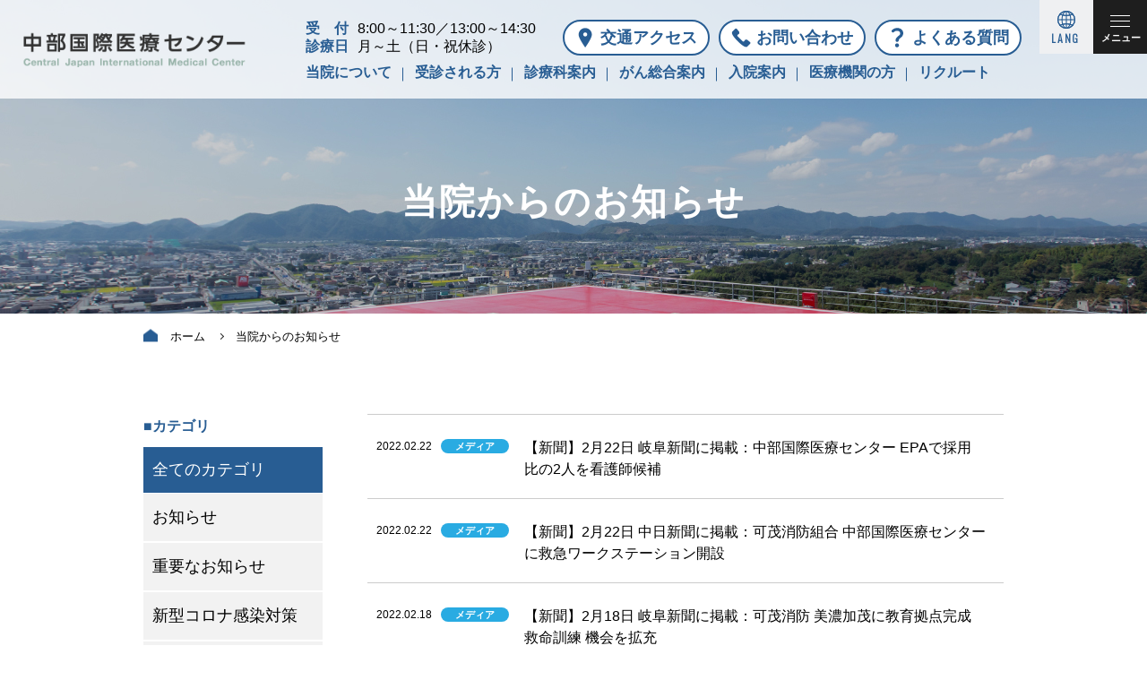

--- FILE ---
content_type: text/html; charset=utf-8
request_url: https://cjimc-hp.jp/news/month/2022-02
body_size: 8917
content:
<!DOCTYPE html><html class="" lang="ja"><head prefix="og: https://ogp.me/ns#"><link rel="icon" href="/images/favicon.ico"/><link rel="apple-touch-icon" href="/images/favicon.ico"/><script src="https://code.jquery.com/jquery-3.2.1.min.js"></script><script async="" src="https://www.googletagmanager.com/gtag/js?id=G-FGFV41Y2DQ"></script><script>
                                window.dataLayer = window.dataLayer || [];
                                function gtag(){dataLayer.push(arguments);}
                                gtag('js', new Date());
                                gtag('config', 'G-FGFV41Y2DQ', {
                                page_path: window.location.pathname,
                                });
                            </script><link rel="preconnect" href="https://fonts.gstatic.com" crossorigin /><meta charSet="utf-8"/><link rel="icon" href="/images/favicon.ico"/><link rel="apple-touch-icon" href="/images/favicon.ico"/><meta name="viewport" content="width=device-width,initial-scale=1"/><title>当院からのお知らせ</title><meta name="next-head-count" content="5"/><link rel="preload" href="/_next/static/css/4846efddd079ec76.css" as="style"/><link rel="stylesheet" href="/_next/static/css/4846efddd079ec76.css" data-n-g=""/><noscript data-n-css=""></noscript><script defer="" nomodule="" src="/_next/static/chunks/polyfills-5cd94c89d3acac5f.js"></script><script src="/_next/static/chunks/webpack-72da4ceb396ef27e.js" defer=""></script><script src="/_next/static/chunks/framework-901c0df864e02689.js" defer=""></script><script src="/_next/static/chunks/main-d83a5723ecc8de75.js" defer=""></script><script src="/_next/static/chunks/pages/_app-cd20b3f5410c6343.js" defer=""></script><script src="/_next/static/chunks/8698-664091e455125d5e.js" defer=""></script><script src="/_next/static/chunks/547-a93c6b87aa55e31e.js" defer=""></script><script src="/_next/static/chunks/9294-d58b56def3436f65.js" defer=""></script><script src="/_next/static/chunks/pages/news/month/%5Bmonth%5D-6158c514fc1509a4.js" defer=""></script><script src="/_next/static/endCP65xeS_wHNG9t59e3/_buildManifest.js" defer=""></script><script src="/_next/static/endCP65xeS_wHNG9t59e3/_ssgManifest.js" defer=""></script><script src="/_next/static/endCP65xeS_wHNG9t59e3/_middlewareManifest.js" defer=""></script><style data-href="https://fonts.googleapis.com/css2?family=Cinzel&family=Oswald:wght@300&display=swap">@font-face{font-family:'Cinzel';font-style:normal;font-weight:400;font-display:swap;src:url(https://fonts.gstatic.com/l/font?kit=8vIU7ww63mVu7gtR-kwKxNvkNOjw-tbnTYk&skey=f319ae43d1034808&v=v26) format('woff')}@font-face{font-family:'Oswald';font-style:normal;font-weight:300;font-display:swap;src:url(https://fonts.gstatic.com/l/font?kit=TK3_WkUHHAIjg75cFRf3bXL8LICs169vgUI&skey=653237e53512d0de&v=v57) format('woff')}@font-face{font-family:'Cinzel';font-style:normal;font-weight:400;font-display:swap;src:url(https://fonts.gstatic.com/l/font?kit=8vIU7ww63mVu7gtR-kwKxNvkNOjw-tbnfYPlC2xcZqTFU3AS&skey=f319ae43d1034808&v=v26) format('woff');unicode-range:U+0100-02BA,U+02BD-02C5,U+02C7-02CC,U+02CE-02D7,U+02DD-02FF,U+0304,U+0308,U+0329,U+1D00-1DBF,U+1E00-1E9F,U+1EF2-1EFF,U+2020,U+20A0-20AB,U+20AD-20C0,U+2113,U+2C60-2C7F,U+A720-A7FF}@font-face{font-family:'Cinzel';font-style:normal;font-weight:400;font-display:swap;src:url(https://fonts.gstatic.com/l/font?kit=8vIU7ww63mVu7gtR-kwKxNvkNOjw-tbnfY3lC2xcZqTFUw&skey=f319ae43d1034808&v=v26) format('woff');unicode-range:U+0000-00FF,U+0131,U+0152-0153,U+02BB-02BC,U+02C6,U+02DA,U+02DC,U+0304,U+0308,U+0329,U+2000-206F,U+20AC,U+2122,U+2191,U+2193,U+2212,U+2215,U+FEFF,U+FFFD}@font-face{font-family:'Oswald';font-style:normal;font-weight:300;font-display:swap;src:url(https://fonts.gstatic.com/l/font?kit=TK3_WkUHHAIjg75cFRf3bXL8LICs169vsUtiYySUhiCXABTV&skey=653237e53512d0de&v=v57) format('woff');unicode-range:U+0460-052F,U+1C80-1C8A,U+20B4,U+2DE0-2DFF,U+A640-A69F,U+FE2E-FE2F}@font-face{font-family:'Oswald';font-style:normal;font-weight:300;font-display:swap;src:url(https://fonts.gstatic.com/l/font?kit=TK3_WkUHHAIjg75cFRf3bXL8LICs169vsUJiYySUhiCXABTV&skey=653237e53512d0de&v=v57) format('woff');unicode-range:U+0301,U+0400-045F,U+0490-0491,U+04B0-04B1,U+2116}@font-face{font-family:'Oswald';font-style:normal;font-weight:300;font-display:swap;src:url(https://fonts.gstatic.com/l/font?kit=TK3_WkUHHAIjg75cFRf3bXL8LICs169vsUliYySUhiCXABTV&skey=653237e53512d0de&v=v57) format('woff');unicode-range:U+0102-0103,U+0110-0111,U+0128-0129,U+0168-0169,U+01A0-01A1,U+01AF-01B0,U+0300-0301,U+0303-0304,U+0308-0309,U+0323,U+0329,U+1EA0-1EF9,U+20AB}@font-face{font-family:'Oswald';font-style:normal;font-weight:300;font-display:swap;src:url(https://fonts.gstatic.com/l/font?kit=TK3_WkUHHAIjg75cFRf3bXL8LICs169vsUhiYySUhiCXABTV&skey=653237e53512d0de&v=v57) format('woff');unicode-range:U+0100-02BA,U+02BD-02C5,U+02C7-02CC,U+02CE-02D7,U+02DD-02FF,U+0304,U+0308,U+0329,U+1D00-1DBF,U+1E00-1E9F,U+1EF2-1EFF,U+2020,U+20A0-20AB,U+20AD-20C0,U+2113,U+2C60-2C7F,U+A720-A7FF}@font-face{font-family:'Oswald';font-style:normal;font-weight:300;font-display:swap;src:url(https://fonts.gstatic.com/l/font?kit=TK3_WkUHHAIjg75cFRf3bXL8LICs169vsUZiYySUhiCXAA&skey=653237e53512d0de&v=v57) format('woff');unicode-range:U+0000-00FF,U+0131,U+0152-0153,U+02BB-02BC,U+02C6,U+02DA,U+02DC,U+0304,U+0308,U+0329,U+2000-206F,U+20AC,U+2122,U+2191,U+2193,U+2212,U+2215,U+FEFF,U+FFFD}</style></head><body class=""><div id="__next"><header><div class="inner-header"><div class="wrap-logo-btn"><div class="logo"><img src="/images/logo.png" alt="中部国際医療センター"/></div><nav class="box-btn"><div class="btn-top"><div class="hd-info"><div class="hospital-info pc"><dl class="block-hospital-info"><dt>受　付</dt><dd>8:00～11:30／13:00～14:30</dd></dl><dl class="block-hospital-info"><dt>診療日</dt><dd>月～土（日・祝休診）</dd></dl></div></div><div class="hd-btn"><a class="access pc" href="/about/access">交通アクセス</a><a class="tel pc" href="/contact/contact_tel">お問い合わせ</a><a class="faq pc" href="#inline-faq">よくある質問</a></div></div><ul class="btn-bottom pc"><li><a href="/about/greeting_chairman">当院について</a></li><li><a href="/guide/jushin">受診される方</a><ul class="child-menu"><li><a href="/guide/jushin">外来受診される方</a></li><li><a href="/guide/first_aid">時間外・救急受診される方</a></li><li><a href="/departments/gairailist">外来診療担当表</a></li></ul></li><li><a href="/departments/shinryouka_all">診療科案内</a></li><li><a href="/cancer/cancer01">がん総合案内</a></li><li><a href="/inpatient/junbi">入院案内</a></li><li><a href="/medical/yoyaku">医療機関の方</a></li><li><a href="/recruit" target="_blank">リクルート</a></li></ul></nav></div><div class="header-select-language"><button class="langueage"><div class="wrap-lang"><div class="select-language">LANG</div></div></button><div class="select-language-box"><div><a href="/">日本語</a></div><div><a href="https://cjimc-hp.com" target="_blank">English</a></div><div><a href="/lang/zh">中国語（簡体字）</a></div><div><a href="/lang/zh-hant">中国語（繁体字）</a></div><div><a href="/lang/ko">한국어</a></div><div><a href="/lang/pt">Português</a></div></div></div><div class="menu"><button id="hm"><span id="hm-icon"></span><span class="hm-tx jp">メニュー</span></button></div><div id="hm-menu"><nav><ul class="parent-menu"><li class="no-arrow"><a href="/">TOP</a></li><li class="parent"><a>当院について</a><div class="child-menu"><ul><li><a href="/about/greeting_chairman">理事長あいさつ</a></li><li><a href="/about/greeting_director">病院長あいさつ</a></li><li><a href="/about/rinen">基本理念・患者様の権利</a></li><li><a href="/about/gaiyou">病院概要</a></li><li><a href="/about/features">当院の特長</a></li><li><a href="/about/movielist">動画コンテンツ</a></li><li><a href="/about/shisetsu">連携施設</a></li><li><a href="/about/iryo_shihyo">医療の質指標</a></li><li><a href="/about/shihyo">病院指標</a></li><li><a href="/about/kijun">施設基準等</a></li><li><a href="/about/nenpou">病院年報</a></li><li><a href="/about/tokou">渡航に関する基本方針</a></li><li><a href="/about/floor">フロア案内図</a></li><li><a href="/about/access">交通アクセス</a></li><li><a href="/about/bus">無料送迎バスのご案内</a></li><li><a href="/about/fukuri">福利厚生</a></li></ul></div></li><li class="parent"><a>ご利用案内</a><div class="child-menu"><ul><li><a href="/guide/jushin">外来受診される方</a></li><li><a href="/guide/first_aid">時間外・救急受診される方</a></li><li><a href="/guide/gairai_shiharai">お支払いについて</a></li><li><a href="/guide/online_shinryo">オンライン診療</a></li><li><a href="/guide/secondopinion">セカンドオピニオン</a></li><li><a href="/guide/online_secondopinion">オンラインセカンドオピニオン</a></li><li><a href="/guide/online_shikaku">オンライン資格確認について</a></li></ul></div></li><li class="parent"><a>診療科案内</a><div class="child-menu"><ul><li><a href="/departments/shinryouka_all">診療科一覧</a></li><li><a href="/departments/gairailist">外来担当表</a></li><li class="child"><a>内科系</a><div class="grandchild-menu"><ul><li><a href="/departments/dep_61">内科</a></li><li><a href="/departments/dep_01">総合内科</a></li><li><a href="/departments/dep_02">呼吸器内科</a></li><li><a href="/departments/dep_03">循環器内科</a></li><li><a href="/departments/dep_04">消化器内科</a></li><li><a href="/departments/dep_05">内分泌代謝内科</a></li><li><a href="/departments/dep_06">腎臓内科</a></li><li><a href="/departments/dep_72">腫瘍内科</a></li><li><a href="/departments/dep_07">血液内科</a></li><li><a href="/departments/dep_08">脳神経内科</a></li></ul></div></li><li class="child"><a>外科系</a><div class="grandchild-menu"><ul><li><a href="/departments/dep_11">外科</a></li><li><a href="/departments/dep_12">消化器外科</a></li><li><a href="/departments/dep_19">乳腺外科</a></li><li><a href="/departments/dep_14">心臓血管外科</a></li><li><a href="/departments/dep_13">脳神経外科</a></li><li><a href="/departments/dep_70">機能神経外科</a></li><li><a href="/departments/dep_45">頭頸部外科</a></li><li><a href="/departments/dep_42">呼吸器外科</a></li><li><a href="/departments/dep_15">整形外科</a></li><li><a href="/departments/dep_20">形成外科</a></li><li><a href="/departments/dep_16">泌尿器科</a></li><li><a href="/departments/dep_23">皮膚科</a></li><li><a href="/departments/dep_09">眼科</a></li><li><a href="/departments/dep_18">耳鼻咽喉科</a></li><li><a href="/departments/dep_17">産婦人科</a></li><li><a href="/departments/dep_31">歯科口腔外科</a></li></ul></div></li><li class="child"><a>内科・外科以外の診療科</a><div class="grandchild-menu"><ul><li><a href="/departments/dep_10">小児科</a></li><li><a href="/departments/dep_24">放射線科</a></li><li><a href="/departments/dep_25">放射線治療科</a></li><li><a href="/departments/dep_22">麻酔科／ペインクリニック</a></li><li><a href="/departments/dep_26">緩和ケア科</a></li><li><a href="/departments/dep_27">病理診断科</a></li><li><a href="/departments/dep_28">救急部門</a></li><li><a href="/departments/dep_29">精神腫瘍科</a></li><li><a href="/departments/dep_30">リハビリテーション科</a></li></ul></div></li><li class="child"><a>高度専門医療部門</a><div class="grandchild-menu"><ul><li><a href="/departments/dep_28">救命救急センター</a></li><li><a href="/departments/dep_65">循環器病センター</a></li><li><a href="/departments/dep_05">糖尿病センター</a></li><li><a href="/departments/dep_06">腎センター</a></li><li><a href="/departments/dep_15#tab03">関節再建センター</a></li><li><a href="/departments/dep_15#tab04">脊椎治療センター</a></li><li><a href="/departments/dep_38">脳卒中センター</a></li><li><a href="/departments/dep_71">ふるえ・パーキンソン病センター</a></li><li><a href="/departments/dep_30">リハビリテーションセンター</a></li><li><a href="/departments/dep_40">治験・臨床試験管理センター</a></li></ul></div></li><li class="child"><a>麻酔・疼痛・侵襲制御部門</a><div class="grandchild-menu"><ul><li><a href="/departments/dep_63">痛みセンター</a></li><li><a href="/departments/dep_64">緩和ケアセンター</a></li></ul></div></li><li class="child"><a>がん専門部門</a><div class="grandchild-menu"><ul><li><a href="/departments/dep_12">消化器がんセンター</a></li><li><a href="/departments/dep_62">肺がん治療センター</a></li><li><a href="/departments/dep_16">前立腺がんセンター</a></li><li><a href="/departments/dep_19">乳癌治療・乳房再建センター</a></li><li><a href="/departments/dep_45">頭頸部がんセンター</a></li><li><a href="/departments/dep_23">皮膚がんセンター</a></li><li><a href="/departments/dep_47">通院治療センター（化学療法）</a></li><li><a href="/departments/dep_48">がんゲノム診断・診療センター</a></li><li><a href="/departments/dep_52">中部がんゲノム医療研究センター</a></li><li><a href="/departments/dep_49">陽子線がん治療センター</a></li></ul></div></li><li class="child"><a>感染対策部門</a><div class="grandchild-menu"><ul><li><a href="/departments/dep_66">感染症診療部</a></li><li><a href="/departments/dep_67">感染対策室</a></li></ul></div></li><li class="child"><a>検査・診断部門</a><div class="grandchild-menu"><ul><li><a href="/departments/dep_50">中央検査診断センター</a></li><li><a href="/departments/dep_24">中央放射線診断センター</a></li><li><a href="/departments/dep_51">病理診断センター</a></li></ul></div></li><li><a href="/departments/resident">初期臨床研修医</a></li><li class="child"><a>薬剤・技術部門</a><div class="grandchild-menu"><ul><li><a href="/departments/dep_55">薬剤部</a></li><li><a href="/departments/dep_60">放射線技術部</a></li><li><a href="/departments/dep_57">臨床検査技術部</a></li><li><a href="/departments/dep_59">臨床工学技術部</a></li><li><a href="/departments/dep_58">栄養管理部</a></li><li><a href="/departments/dep_39">リハビリテーション技術部</a></li></ul></div></li></ul></div></li><li class="parent"><a>入院案内</a><div class="child-menu"><ul><li><a href="/inpatient/junbi">入院の準備について</a></li><li><a href="/inpatient/seikatsu">入院中の生活について</a></li><li><a href="/inpatient/byoshitsu">病室について</a></li><li><a href="/inpatient/menkai">付き添い・面会について</a></li><li><a href="/inpatient/shiharai">お支払いについて</a></li></ul></div></li><li class="parent"><a>がん総合案内</a><div class="child-menu"><ul><li><a href="/cancer/cancer01">がん総合案内</a></li><li class="child"><a>がんの基本知識</a><div class="grandchild-menu"><ul><li><a href="/cancer/cancer02_1">がんという病気</a></li><li><a href="/cancer/cancer02_2">がんの種類と特徴</a></li><li><a href="/cancer/cancer02_3">がんの治療について</a></li></ul></div></li><li><a href="/cancer/cancer04">がん相談支援センター</a></li></ul></div></li><li><a href="/dock">人間ドック・健康診断</a></li><li><a href="/machine/machine_all">高次医療機器</a></li><li class="parent"><a>医療機関の方</a><div class="child-menu"><ul><li><a href="/medical/yoyaku">診療予約／検査予約</a></li><li><a href="/medical/chikirenkei">地域連携について</a></li><li><a href="/medical/jutaku">受託実習生について</a></li></ul></div></li><li><a href="/recruit" target="_blank">リクルート</a></li><li><a href="https://nurse.cjimc-hp.jp" target="_blank">看護部</a></li></ul></nav><div class="sp"><div class="wrap-btn-laguage"><a class="btn-language" href="/">日本語</a><a href="https://cjimc-hp.com" target="_blank" class="btn-language">English</a><a class="btn-language" href="/lang/zh">中国語（簡体字）</a><a class="btn-language" href="/lang/zh-hant">中国語（繁体字）</a><a class="btn-language" href="/lang/ko">한국어</a></div></div></div></div></header><main><div class="page-head news"><h1 class="hstyle-pageHead">当院からのお知らせ</h1></div><ul class="breadCrumb"><li class="home"><a href="/">ホーム</a></li><li>当院からのお知らせ</li></ul><div class="page-wrapper"><div class="wrap-contents"><section class="wrap-newsList"><div class="newsList-box"><div class="newsList-box-inner"><div class="wrap-date-category"><div class="news-date">2022.02.22</div><div class="news-category" style="background-color:#29ABE2">メディア</div></div><div class="newsList-title"><a href="/news/detail/media_220222_02">【新聞】2月22日 岐阜新聞に掲載：中部国際医療センター EPAで採用　比の2人を看護師候補</a></div></div></div><div class="newsList-box"><div class="newsList-box-inner"><div class="wrap-date-category"><div class="news-date">2022.02.22</div><div class="news-category" style="background-color:#29ABE2">メディア</div></div><div class="newsList-title"><a href="/news/detail/media_220222_01">【新聞】2月22日 中日新聞に掲載：可茂消防組合 中部国際医療センターに救急ワークステーション開設</a></div></div></div><div class="newsList-box"><div class="newsList-box-inner"><div class="wrap-date-category"><div class="news-date">2022.02.18</div><div class="news-category" style="background-color:#29ABE2">メディア</div></div><div class="newsList-title"><a href="/news/detail/media_220218_02">【新聞】2月18日 岐阜新聞に掲載：可茂消防 美濃加茂に教育拠点完成　救命訓練 機会を拡充</a></div></div></div><div class="newsList-box"><div class="newsList-box-inner"><div class="wrap-date-category"><div class="news-date">2022.02.18</div><div class="news-category" style="background-color:#29ABE2">メディア</div></div><div class="newsList-title"><a href="/news/detail/media_220218_01">【テレビ】2月17日 NHKで放送：常駐の救急ワークステーションで救急隊員の技術向上へ</a></div></div></div><div class="newsList-box"><div class="newsList-box-inner"><div class="wrap-date-category"><div class="news-date">2022.02.15</div><div class="news-category" style="background-color:#29ABE2">メディア</div></div><div class="newsList-title"><a href="/news/detail/media_220215_01">【テレビ】2月15日 中京テレビで放送：中部国際医療センターの紹介</a></div></div></div><div class="newsList-box"><div class="newsList-box-inner"><div class="wrap-date-category"><div class="news-date">2022.02.10</div><div class="news-category" style="background-color:#29ABE2">メディア</div></div><div class="newsList-title"><a href="/news/detail/media_220110_01">【テレビ】2月15日に 中京テレビ「バゲット」で当センターの紹介 放送予定</a></div></div></div><div class="newsList-box"><div class="newsList-box-inner"><div class="wrap-date-category"><div class="news-date">2022.02.04</div><div class="news-category" style="background-color:#29ABE2">メディア</div></div><div class="newsList-title"><a href="/news/detail/media_220204_01">【新聞】2月3日 中日新聞に掲載：メディカルコントロール体制整備へ</a></div></div></div><div class="newsList-box"><div class="newsList-box-inner"><div class="wrap-date-category"><div class="news-date">2022.02.02</div><div class="news-category" style="background-color:#29ABE2">メディア</div></div><div class="newsList-title"><a href="/news/detail/media_220202_1">【新聞】2月2日 岐阜新聞に掲載：中部国際医療センターと可茂消防　救急医療充実へ4協定</a></div></div></div></section><section class="newsList-pager"><div class="pager-num active-pager">1</div></section></div><div class="wrap-sidebar"><div class="m-bottom-large"><h2 class="hstyle-newsSidebar">■カテゴリ</h2><a href="/news"><h3 class="hstyle-sidebar-nav parent">全てのカテゴリ</h3></a><ul class="sidebar"><li><a href="/news/category/announce">お知らせ</a></li><li><a href="/news/category/important">重要なお知らせ</a></li><li><a href="/news/category/covid">新型コロナ感染対策</a></li><li><a href="/news/category/media">メディア紹介</a></li><li><a href="/news/category/event">イベント情報</a></li><li><a href="/news/category/recruit">リクルート情報</a></li></ul></div><div><h2 class="hstyle-newsSidebar">■アーカイブ</h2><div><div><h3 class="hstyle-sidebar-nav parent">2026</h3></div><div><ul class="sidebar"><li class=""><a href="/news/month/2026-01">1月</a></li></ul></div></div><div><div><h3 class="hstyle-sidebar-nav parent">2025</h3></div></div><div><div><h3 class="hstyle-sidebar-nav parent">2024</h3></div></div><div><div><h3 class="hstyle-sidebar-nav parent">2023</h3></div></div><div><div><h3 class="hstyle-sidebar-nav parent">2022</h3></div></div><div><div><h3 class="hstyle-sidebar-nav parent">2021</h3></div></div></div></div></div></main><div id="inline-faq" style="display:none"><h2 class="h-inline-faq">よくある質問</h2><section class="inline-faq"><h3 class="hstyle-square">受診・治療について</h3><div class="inline-faq-wrapBtn"><a class="btn-arrow bg-blue" href="/guide/jushin">診療時間を<br class="pc"/>確認したい</a><a class="btn-arrow bg-blue" href="/departments/shinryouka_all">診療科目を<br class="pc"/>知りたい</a><a class="btn-arrow bg-blue" href="/departments/gairailist">外来診療担当表を<br class="pc"/>見たい</a><a class="btn-arrow bg-blue" href="/guide/secondopinion">セカンドオピニオンについて<br class="sp"/>知りたい</a></div></section><section class="inline-faq"><h3 class="hstyle-square">入院・ご面会について</h3><div class="inline-faq-wrapBtn"><a class="btn-arrow bg-blue" href="/inpatient/junbi">入院手続き、<br class="pc"/>準備をしたい</a><a class="btn-arrow bg-blue" href="/inpatient/seikatsu">入院生活について<br class="pc"/>知りたい</a><a class="btn-arrow bg-blue" href="/inpatient/shiharai">支払い方法を<br class="pc"/>知りたい</a><a class="btn-arrow bg-blue" href="/inpatient/menkai">面会時間を<br class="pc"/>確認したい</a></div></section><section class="inline-faq"><h3 class="hstyle-square">当院について</h3><div class="inline-faq-wrapBtn"><a class="btn-arrow bg-blue" href="/about/features">病院の特長を<br class="pc"/>知りたい</a><a class="btn-arrow bg-blue" href="/cancer/cancer01">がん治療について<br class="pc"/>知りたい</a><a class="btn-arrow bg-blue" href="/contact/contact_tel">お問い合わせ<br class="pc"/>したい</a><a class="btn-arrow bg-blue" href="/about/access">病院への<br class="pc"/>行き方を知りたい</a></div></section><button id="faq-close">閉じる</button></div><footer><div class="footer-box-access"><div class="footer-box-map"><iframe src="https://www.google.com/maps/embed?pb=!1m18!1m12!1m3!1d3249.8918632791415!2d137.01441407733205!3d35.45747147266025!2m3!1f0!2f0!3f0!3m2!1i1024!2i768!4f13.1!3m3!1m2!1s0x600310605d3b82d5%3A0x4fa7707466d24df7!2z5Lit6YOo5Zu96Zqb5Yy755mC44K744Oz44K_44O8!5e0!3m2!1sja!2sjp!4v1692432158125!5m2!1sja!2sjp" width="100%" height="300" style="border:0" allowfullscreen="" loading="lazy" referrerPolicy="no-referrer-when-downgrade"></iframe><div class="footer-map-btn"><a href="https://goo.gl/maps/QttrGgYangLn2Bch6" target="_blank" class="btn-arrow">大きい地図でみる</a><a href="https://www.google.co.jp/maps/dir//%E3%80%92505-0010+%E5%B2%90%E9%98%9C%E7%9C%8C%E7%BE%8E%E6%BF%83%E5%8A%A0%E8%8C%82%E5%B8%82%E5%81%A5%E5%BA%B7%E3%81%AE%E3%81%BE%E3%81%A1%EF%BC%91%E4%B8%81%E7%9B%AE%EF%BC%91+%E4%B8%AD%E9%83%A8%E5%9B%BD%E9%9A%9B%E5%8C%BB%E7%99%82%E3%82%BB%E3%83%B3%E3%82%BF%E3%83%BC/@35.4574715,137.0144141,17z/data=!3m1!5s0x6003106103c8ea5f:0x81d5b448a7450794!4m9!4m8!1m0!1m5!1m1!1s0x600310605d3b82d5:0x4fa7707466d24df7!2m2!1d137.016989!2d35.4574715!3e0?hl=ja&amp;entry=ttu" target="_blank" class="btn-arrow">行き方を調べる</a></div></div><div class="footer-box-desc"><div class="inner"><address><strong>中部国際医療センター</strong>〒505-8510<br/> 岐阜県美濃加茂市 健康のまち一丁目1番地</address><div class="footer-tel-fax"><div class="footer-tel"><a href="tel:0574661100">TEL 0574-66-1100</a></div><div class="footer-fax">FAX 0574-66-1661</div></div><a class="btn-arrow bold" href="/contact/sogo">メールでのお問い合わせ</a></div></div></div><div class="cmnParts-wrap-mainBtn"><a href="/guide/jushin"><img src="/images/top/icon-main-01.png" alt=""/><div class="btn-tx">受診される方</div></a><a href="guide/first_aid"><img src="/images/top/icon-main-02.png" alt=""/><div class="btn-tx">時間外・<br/>救急受診される方</div></a><a href="/departments/gairailist"><img src="/images/top/icon-main-03.png" alt=""/><div class="btn-tx">外来診療<br class="pc"/>担当表</div></a><a href="/departments/shinryouka_all"><img src="/images/top/icon-main-04.png" alt=""/><div class="btn-tx">診療科の<br class="pc"/>ご案内</div></a><div class="wrap-btnFaq"><a href="#inline-faq" class="btn-faq faq"><span>よくある質問</span></a></div></div><div class="footer-bottomArea"><nav class="footer-bottomArea-nav"><ul class="footer-nav-parent"><li><a class="parent-icon">当院について</a><ul class="footer-nav-child"><li><a href="/about/greeting_chairman">理事長あいさつ</a></li><li><a href="/about/greeting_director">病院長あいさつ</a></li><li><a href="/about/rinen">基本理念・患者様の権利</a></li><li><a href="/about/gaiyou">病院概要</a></li><li><a href="/about/features">当院の特長</a></li><li><a href="/about/movielist">動画コンテンツ</a></li><li><a href="/about/floor">フロア案内図</a></li><li><a href="/about/access">交通アクセス</a></li><li><a href="/about/bus">無料送迎バスのご案内</a></li><li><a href="/about/fukuri">福利厚生</a></li></ul></li><li><a class="parent-icon">外来受診案内</a><ul class="footer-nav-child"><li><a href="/guide/jushin">外来受診される方</a></li><li><a href="/guide/first_aid">時間外・救急受診される方</a></li><li><a href="/guide/foreign">医療を目的で来日する外国籍の患者様へ</a></li><li><a href="/guide/online_shinryo">オンライン診療</a></li><li><a href="/guide/secondopinion">セカンドオピニオン</a></li><li><a href="/guide/online_secondopinion">オンラインセカンドオピニオン</a></li><li><a href="/guide/online_shikaku">オンライン資格確認について</a></li></ul></li><li><a class="parent-icon">入院案内</a><ul class="footer-nav-child"><li><a href="/inpatient/junbi">入院の準備について</a></li><li><a href="/inpatient/seikatsu">入院中の生活について</a></li><li><a href="/inpatient/byoshitsu">病室について</a></li><li><a href="/inpatient/menkai">付き添い・面会について</a></li><li><a href="/inpatient/shiharai">お支払いについて</a></li></ul></li></ul><ul class="footer-nav-noChild"><li><a href="/cancer/cancer01">がん治療について</a></li><li><a href="/dock">人間ドック・健康診断について</a></li><li><a href="/departments/shinryouka_all">診療科案内</a></li></ul></nav><div class="footer-hp-name">中部国際医療センター</div><small>© Central Japan International Medical Center.</small><div class="footer-subNav"><a href="/privacy">個人情報保護方針</a><a href="/hokatsu">包括同意について</a></div></div></footer></div><script id="__NEXT_DATA__" type="application/json">{"props":{"pageProps":{"articles":[{"description":"","postDate":"2022-02-21T15:00:00.000Z","category":{"key":"media","color":"#29ABE2","name":"メディア掲載","nameShort":"メディア","sort":4,"active":true},"topImageUrl":null,"articleUrl":"media_220222_02","body":"![alt text](https://firebasestorage.googleapis.com/v0/b/cjimc-main.appspot.com/o/articles%2F182f8924-6e69-4652-a33c-0b507dc2707d.jpeg?alt=media\u0026token=135b6390-b8eb-46b0-9d5f-bda980e4ba36)\n\n**＜掲載先＞** \u003cspan style=\"color:#000000\"\u003e 岐阜新聞 中濃版　2022年2月22日（火）\u003c/span\u003e","isScheduled":false,"published":true,"externalUrl":"","id":"5AikVreWHU2Mpt8U9JmY","title":"【新聞】2月22日 岐阜新聞に掲載：中部国際医療センター EPAで採用　比の2人を看護師候補","postDateDisplay":"2022.02.22","isNew":false},{"category":{"key":"media","color":"#29ABE2","name":"メディア掲載","nameShort":"メディア","sort":4,"active":true},"description":"","articleUrl":"media_220222_01","published":true,"body":"![alt text](https://firebasestorage.googleapis.com/v0/b/cjimc-main.appspot.com/o/articles%2Fcb218bbf-b7c9-4228-bfd6-b4e810027846.jpeg?alt=media\u0026token=c9fc7f90-a801-4b89-849c-497fdb2341f4)\n\n**＜掲載先＞** \u003cspan style=\"color:#000000\"\u003e 中日新聞 可茂版　2022年2月22日（火）\u003c/span\u003e","id":"Zpd6mlT5nqqe9dYHQuvN","title":"【新聞】2月22日 中日新聞に掲載：可茂消防組合 中部国際医療センターに救急ワークステーション開設","isScheduled":false,"topImageUrl":null,"postDate":"2022-02-21T15:00:00.000Z","externalUrl":"","postDateDisplay":"2022.02.22","isNew":false},{"body":"![alt text](https://firebasestorage.googleapis.com/v0/b/cjimc-main.appspot.com/o/articles%2Ffbb6b5c3-f0b1-46ab-975e-b2ba5a49c3af.jpeg?alt=media\u0026token=63d28fd5-53a8-4b41-b0b8-30a6bf3ebd75)\n**＜掲載先＞**\u003cspan style=\"color:#000000\"\u003e 岐阜新聞 中濃版　2022年2月18日（金）\u003c/span\u003e\n\u003cspan style=\"color:#000000\"\u003e\u003c/span\u003e","description":"","published":true,"topImageUrl":null,"id":"2blkx4TsKM0ZTc2wGoUN","externalUrl":"","postDate":"2022-02-17T15:00:00.000Z","isScheduled":false,"articleUrl":"media_220218_02","category":{"key":"media","color":"#29ABE2","name":"メディア掲載","nameShort":"メディア","sort":4,"active":true},"title":"【新聞】2月18日 岐阜新聞に掲載：可茂消防 美濃加茂に教育拠点完成　救命訓練 機会を拡充","postDateDisplay":"2022.02.18","isNew":false},{"title":"【テレビ】2月17日 NHKで放送：常駐の救急ワークステーションで救急隊員の技術向上へ","externalUrl":"","topImageUrl":null,"id":"qqsJCoOesSLKAE2V2hoP","published":true,"body":"**＜放送情報＞**\n\n\u003cspan style=\"color:#000000\"\u003eNHKニュース\u003c/span\u003e\n\n\u003cspan style=\"color:#000000\"\u003e2022年2月17日（木）\u003c/span\u003e\n\n\u003cbr\u003e\n\u003cbr\u003e\n\u003cspan style=\"color:#000000\"\u003e●常駐の救急ワークステーションで救急隊員の技術向上へ\u003c/span\u003e","postDate":"2022-02-17T15:00:00.000Z","description":"","isScheduled":false,"category":{"key":"media","color":"#29ABE2","name":"メディア掲載","nameShort":"メディア","sort":4,"active":true},"articleUrl":"media_220218_01","postDateDisplay":"2022.02.18","isNew":false},{"title":"【テレビ】2月15日 中京テレビで放送：中部国際医療センターの紹介","id":"1YTWvhLuSZ10yH8FsjBi","category":{"key":"media","color":"#29ABE2","name":"メディア掲載","nameShort":"メディア","sort":4,"active":true},"articleUrl":"media_220215_01","externalUrl":"","published":true,"isScheduled":false,"body":"**＜放送情報＞**\n\n中京テレビ「バゲット」内の「PUSH！」コーナー\n\n2022年2月15日（火）11時15分～\n\n\u003cbr\u003e\n[●【PUSH!】2022年2月15日（火）放送「中部国際医療センター」 - YouTube](https://youtu.be/jeAyAonKgGU)","description":"","postDate":"2022-02-14T15:00:00.000Z","topImageUrl":null,"postDateDisplay":"2022.02.15","isNew":false},{"isScheduled":false,"externalUrl":"","title":"【テレビ】2月15日に 中京テレビ「バゲット」で当センターの紹介 放送予定","id":"AEYGO7g5jy2WbXpgTcd1","category":{"key":"media","color":"#29ABE2","name":"メディア掲載","nameShort":"メディア","sort":4,"active":true},"body":"2022年2月15日に中京テレビ「バゲット」内の「PUSH！」コーナーで\n\n中部国際医療センターの紹介 放送予定\n\n\u003cbr\u003e\n\u003cbr\u003e\n**＜放送情報＞**\n\n中京テレビ「バゲット」内の「PUSH！」コーナー\n\n2022年2月15日（火）11時15分～ 放送予定","articleUrl":"media_220110_01","published":true,"postDate":"2022-02-09T15:00:00.000Z","description":"","topImageUrl":null,"postDateDisplay":"2022.02.10","isNew":false},{"title":"【新聞】2月3日 中日新聞に掲載：メディカルコントロール体制整備へ","body":"![alt text](https://firebasestorage.googleapis.com/v0/b/cjimc-main.appspot.com/o/articles%2Fee464f2f-9728-486e-befb-eba79691372f.jpeg?alt=media\u0026token=6c87c890-cc49-4d68-93fc-32f4a5ac1ea5)\n\n**＜掲載先＞**\u003cspan style=\"color:#000000\"\u003e 中日新聞 可茂版　2022年2月3日（木）\u003c/span\u003e","description":"","id":"EnldXNnvCqBhFpWhBaC1","articleUrl":"media_220204_01","published":true,"category":{"key":"media","color":"#29ABE2","name":"メディア掲載","nameShort":"メディア","sort":4,"active":true},"topImageUrl":null,"isScheduled":false,"externalUrl":"","postDate":"2022-02-03T15:00:00.000Z","postDateDisplay":"2022.02.04","isNew":false},{"articleUrl":"media_220202_1","id":"xa3eTiiadVWlvz7JEDJL","body":"![alt text](https://firebasestorage.googleapis.com/v0/b/cjimc-main.appspot.com/o/articles%2Ffec2146d-748a-4e1a-9658-681ebe654afe.jpeg?alt=media\u0026token=8dd301d0-dd2a-4190-99f0-30697ff6d95d)\n\n**＜掲載先＞**\u003cspan style=\"color:#000000\"\u003e 岐阜新聞 中濃版　2022年2月2日（水）\u003c/span\u003e","description":"","category":{"key":"media","color":"#29ABE2","name":"メディア掲載","nameShort":"メディア","sort":4,"active":true},"published":true,"externalUrl":"","topImageUrl":null,"title":"【新聞】2月2日 岐阜新聞に掲載：中部国際医療センターと可茂消防　救急医療充実へ4協定","postDate":"2022-02-01T15:00:00.000Z","isScheduled":false,"postDateDisplay":"2022.02.02","isNew":false}],"monthList":{"2021":["12"],"2022":["12","11","10","9","8","7","6","5","4","3","2","1"],"2023":["12","11","10","9","8","7","6","5","4","3","2","1"],"2024":["12","11","10","9","8","7","6","5","4","3","2","1"],"2025":["12","11","10","9","8","7","6","5","4","3","2","1"],"2026":["1"]},"_superjson":{"referentialEqualities":{"articles.0.category":["articles.1.category","articles.2.category","articles.3.category","articles.4.category","articles.5.category","articles.6.category","articles.7.category"]}}},"__N_SSG":true},"page":"/news/month/[month]","query":{"month":"2022-02"},"buildId":"endCP65xeS_wHNG9t59e3","isFallback":false,"gsp":true,"scriptLoader":[]}</script></body></html>

--- FILE ---
content_type: text/html; charset=utf-8
request_url: https://cjimc-hp.jp/_next/data/endCP65xeS_wHNG9t59e3/index.json
body_size: 2040
content:
{"pageProps":{"nonMediaAndEventArticles":[{"articleUrl":"news-250808","isScheduled":false,"title":"患者さんとご家族の方向けの「患者図書館」のご案内","externalUrl":"","id":"qzs0SQkqqfIVmgQ286cz","isNew":false,"published":true,"description":"","topImageUrl":null,"category":{"key":"announce","color":"#285D93","name":"お知らせ","nameShort":"お知らせ","sort":1,"active":true},"body":"![alt text](https://firebasestorage.googleapis.com/v0/b/cjimc-main.appspot.com/o/articles%2F2589b547-5796-43b5-9b91-849938f2633c.jpeg?alt=media&token=2844bad6-c853-4d41-b8ca-7c3ca35283b6)\n\n<br>\n▼蔵書一覧はこちらからご確認いただけます。\n\n[「患者図書館」蔵書一覧](https://cjimc-hp.jp/download/news/zousyo2508.pdf)","postDate":"2025-08-07T15:00:00.000Z","postDateDisplay":"2025.08.08"},{"isScheduled":false,"description":"","topImageUrl":null,"title":"長期療養しながら働きたい方へ、専門の相談員による無料の就職相談を開催します。","postDate":"2025-07-15T15:00:00.000Z","externalUrl":"","id":"dJU4kvGexnDbjL8SnYRg","category":{"key":"announce","color":"#285D93","name":"お知らせ","nameShort":"お知らせ","sort":1,"active":true},"articleUrl":"news-250716","body":"![alt text](https://firebasestorage.googleapis.com/v0/b/cjimc-main.appspot.com/o/articles%2F9b207778-216f-4b25-9476-f7a82c31a618.jpeg?alt=media&token=9f23c0dd-b9f3-4f4f-b283-f25eb6f6a71f)\n\n<br>\n![alt text](https://firebasestorage.googleapis.com/v0/b/cjimc-main.appspot.com/o/articles%2F63c4a361-d267-40df-9a6f-2038e0194f9e.jpeg?alt=media&token=709da78d-bdda-45c3-954a-5f83e45f29d4)","published":true,"isNew":false,"postDateDisplay":"2025.07.16"},{"articleUrl":"","externalUrl":"https://cjimc-hp.jp/recruit/pharmacy_student","isNew":false,"title":"8月8日（金）に薬学生向けインターンシップを開催します。","body":"","topImageUrl":null,"postDate":"2025-07-03T15:00:00.000Z","id":"PqKd5glh91IkqzaEhy68","description":"","category":{"key":"recruit","color":"#009E96","name":"リクルート情報","nameShort":"リクルート","sort":9,"active":true},"isScheduled":false,"published":true,"postDateDisplay":"2025.07.04"}],"mediaArticles":[{"topImageUrl":null,"id":"rPpclQ20pNoTXhiugcyr","isScheduled":false,"externalUrl":"","description":"","category":{"key":"media","color":"#29ABE2","name":"メディア掲載","nameShort":"メディア","sort":4,"active":true},"isNew":true,"published":true,"title":"5日に仕事始め式を開催。約160人の医師・職員へ山田理事長や杉山病院長が「職員一丸となり素晴らしい年に」と訓示。（2026年1月6日 岐阜新聞）","postDate":"2026-01-05T15:00:00.000Z","articleUrl":"","body":"","postDateDisplay":"2026.01.06"},{"isScheduled":false,"category":{"key":"media","color":"#29ABE2","name":"メディア掲載","nameShort":"メディア","sort":4,"active":true},"postDate":"2025-12-21T15:00:00.000Z","topImageUrl":null,"externalUrl":"","title":"日本を旅行中に救急入院したシンガポールの60代女性が、回復後に再来日して病院スタッフと再会。（2025年12月12日 岐阜新聞）","articleUrl":"","description":"","isNew":true,"body":"","published":true,"id":"eVgikd759toFxvh0Ey0U","postDateDisplay":"2025.12.22"},{"category":{"key":"media","color":"#29ABE2","name":"メディア掲載","nameShort":"メディア","sort":4,"active":true},"isNew":true,"description":"","externalUrl":"","published":true,"id":"2N6tXzIR0ptC5onkbLCR","isScheduled":false,"body":"","articleUrl":"","topImageUrl":null,"postDate":"2025-12-21T15:00:00.000Z","title":"経済連携協定（EPA）に基づきフィリピン人看護師候補者を採用。杉山病院長が辞令を交付して激励。（2025年12月7日 岐阜新聞）","postDateDisplay":"2025.12.22"}],"eventArticles":[{"externalUrl":"https://cjimc-hp.jp/download/cancer/cancer04_hellowork.pdf","isScheduled":false,"topImageUrl":null,"published":true,"postDate":"2026-01-08T15:00:00.000Z","category":{"key":"event","color":"#EA983F","name":"イベント情報","nameShort":"イベント","sort":8,"active":true},"isNew":true,"body":"","id":"SVzlQjQustHyEcSicD3b","title":"【1・2・3月の就職相談予定】治療を受けながら働きたい方へ。専門の相談員による「就職相談」を開催しています。","description":"","articleUrl":"","postDateDisplay":"2026.01.09"},{"externalUrl":"","postDate":"2026-01-05T15:00:00.000Z","published":true,"title":"2月23日（月・祝）に医療従事者向けの「慢性疼痛診療研修会」を開催します。","isNew":true,"topImageUrl":null,"isScheduled":false,"id":"CrApfaYRKfQJ5cvVLtJC","articleUrl":"event-260106","category":{"key":"event","color":"#EA983F","name":"イベント情報","nameShort":"イベント","sort":8,"active":true},"description":"","body":"![alt text](https://firebasestorage.googleapis.com/v0/b/cjimc-main.appspot.com/o/articles%2F999f7c53-3ade-493d-9373-ee044fdacb46.jpeg?alt=media&token=207125c0-c75b-44f2-8553-a57b85755423)","postDateDisplay":"2026.01.06"},{"topImageUrl":null,"externalUrl":"https://cjimc-hp.jp/download/departments/r8_diabetes_schedule.pdf","isScheduled":false,"postDate":"2025-12-25T15:00:00.000Z","title":"【糖尿病教室】1月～3月 開催内容のご案内","body":"","isNew":true,"id":"EKm4pljoZMHx78aHJhov","articleUrl":"","category":{"key":"event","color":"#EA983F","name":"イベント情報","nameShort":"イベント","sort":8,"active":true},"published":true,"description":"","postDateDisplay":"2025.12.26"}],"_superjson":{"referentialEqualities":{"nonMediaAndEventArticles.0.category":["nonMediaAndEventArticles.1.category"],"mediaArticles.0.category":["mediaArticles.1.category","mediaArticles.2.category"],"eventArticles.0.category":["eventArticles.1.category","eventArticles.2.category"]}}},"__N_SSG":true}

--- FILE ---
content_type: text/html; charset=utf-8
request_url: https://cjimc-hp.jp/_next/data/endCP65xeS_wHNG9t59e3/news/category/covid.json
body_size: 730
content:
{"pageProps":{"category":{"key":"covid","color":"#965AA0","name":"新型コロナ感染対策","nameShort":"新型コロナ","sort":3,"active":true},"articles":[{"topImageUrl":null,"published":true,"isNew":false,"body":"","externalUrl":"https://cjimc-hp.jp/covid19","description":"","id":"WdyP9rniAUzaCtTEku2M","postDate":"2023-12-06T15:00:00.000Z","articleUrl":"","title":"令和6年4月以降の小児・乳幼児コロナワクチン接種について","category":{"key":"covid","color":"#965AA0","name":"新型コロナ感染対策","nameShort":"新型コロナ","sort":3,"active":true},"isScheduled":false,"postDateDisplay":"2023.12.07"},{"category":{"key":"covid","color":"#965AA0","name":"新型コロナ感染対策","nameShort":"新型コロナ","sort":3,"active":true},"postDate":"2023-02-14T15:00:00.000Z","isScheduled":false,"body":"","externalUrl":"https://cjimc-hp.jp/covid19","topImageUrl":null,"published":true,"title":"3月3日　新型コロナワクチン集団接種を開催します。","articleUrl":"","id":"FrWmaPF78IxdTsWDh2mO","description":"","postDateDisplay":"2023.02.15","isNew":false},{"id":"IUqWm389EMlbifh9lB5E","topImageUrl":null,"postDate":"2023-01-19T15:00:00.000Z","published":true,"title":"2月以降のコロナワクチン接種について","body":"","description":"","articleUrl":"","category":{"key":"covid","color":"#965AA0","name":"新型コロナ感染対策","nameShort":"新型コロナ","sort":3,"active":true},"externalUrl":"https://cjimc-hp.jp/covid19","isScheduled":false,"postDateDisplay":"2023.01.20","isNew":false},{"published":true,"title":"【新型コロナウイルス感染症】新型コロナワクチン3回目接種日程について","body":"","topImageUrl":null,"id":"M1HHYbioHp8TK9mxeMo5","externalUrl":"https://cjimc-hp.jp/covid19","postDate":"2022-05-23T15:00:00.000Z","articleUrl":"","category":{"key":"covid","color":"#965AA0","name":"新型コロナ感染対策","nameShort":"新型コロナ","sort":3,"active":true},"isScheduled":false,"description":"","postDateDisplay":"2022.05.24","isNew":false},{"published":true,"externalUrl":"","topImageUrl":null,"postDate":"2022-05-05T15:00:00.000Z","title":"【新型コロナウイルス感染症】フェーズごとの確保病床数について","id":"Jx4tRuCPzD6c0Lvx1gke","description":"","category":{"key":"covid","color":"#965AA0","name":"新型コロナ感染対策","nameShort":"新型コロナ","sort":3,"active":true},"isScheduled":false,"articleUrl":"corona_220506_01","body":"当院は岐阜県より新型コロナウイルス感染症の重点医療機関に指定されています。\n\nフェーズごとの確保病床数は以下の通りです。\n\n<br>\nフェーズ0：6床\n\nフェーズ1：16床\n\nフェーズ2：26床\n\nフェーズ3：46床","postDateDisplay":"2022.05.06","isNew":false}],"monthList":{"2021":["12"],"2022":["12","11","10","9","8","7","6","5","4","3","2","1"],"2023":["12","11","10","9","8","7","6","5","4","3","2","1"],"2024":["12","11","10","9","8","7","6","5","4","3","2","1"],"2025":["12","11","10","9","8","7","6","5","4","3","2","1"],"2026":["1"]},"_superjson":{"referentialEqualities":{"articles.0.category":["articles.1.category","articles.2.category","articles.3.category","articles.4.category"]}}},"__N_SSG":true}

--- FILE ---
content_type: text/html; charset=utf-8
request_url: https://cjimc-hp.jp/_next/data/endCP65xeS_wHNG9t59e3/news/detail/media_220218_01.json
body_size: 268
content:
{"pageProps":{"article":{"title":"【テレビ】2月17日 NHKで放送：常駐の救急ワークステーションで救急隊員の技術向上へ","description":"","id":"qqsJCoOesSLKAE2V2hoP","topImageUrl":null,"articleUrl":"media_220218_01","body":"**＜放送情報＞**\n\n<span style=\"color:#000000\">NHKニュース</span>\n\n<span style=\"color:#000000\">2022年2月17日（木）</span>\n\n<br>\n<br>\n<span style=\"color:#000000\">●常駐の救急ワークステーションで救急隊員の技術向上へ</span>","isScheduled":false,"postDate":"2022-02-17T15:00:00.000Z","published":true,"externalUrl":"","category":{"key":"media","color":"#29ABE2","name":"メディア掲載","nameShort":"メディア","sort":4,"active":true},"postDateDisplay":"2022.02.18","isNew":false},"monthList":{"2021":["12"],"2022":["12","11","10","9","8","7","6","5","4","3","2","1"],"2023":["12","11","10","9","8","7","6","5","4","3","2","1"],"2024":["12","11","10","9","8","7","6","5","4","3","2","1"],"2025":["12","11","10","9","8","7","6","5","4","3","2","1"],"2026":["1"]},"_superjson":{"values":{"article.postDate":["Date"]}}},"__N_SSG":true}

--- FILE ---
content_type: text/html; charset=utf-8
request_url: https://cjimc-hp.jp/_next/data/endCP65xeS_wHNG9t59e3/news/detail/media_220222_01.json
body_size: 473
content:
{"pageProps":{"article":{"description":"","externalUrl":"","category":{"key":"media","color":"#29ABE2","name":"メディア掲載","nameShort":"メディア","sort":4,"active":true},"title":"【新聞】2月22日 中日新聞に掲載：可茂消防組合 中部国際医療センターに救急ワークステーション開設","body":"![alt text](https://firebasestorage.googleapis.com/v0/b/cjimc-main.appspot.com/o/articles%2Fcb218bbf-b7c9-4228-bfd6-b4e810027846.jpeg?alt=media&token=c9fc7f90-a801-4b89-849c-497fdb2341f4)\n\n**＜掲載先＞** <span style=\"color:#000000\"> 中日新聞 可茂版　2022年2月22日（火）</span>","topImageUrl":null,"isScheduled":false,"articleUrl":"media_220222_01","postDate":"2022-02-21T15:00:00.000Z","published":true,"id":"Zpd6mlT5nqqe9dYHQuvN","postDateDisplay":"2022.02.22","isNew":false},"monthList":{"2021":["12"],"2022":["12","11","10","9","8","7","6","5","4","3","2","1"],"2023":["12","11","10","9","8","7","6","5","4","3","2","1"],"2024":["12","11","10","9","8","7","6","5","4","3","2","1"],"2025":["12","11","10","9","8","7","6","5","4","3","2","1"],"2026":["1"]},"_superjson":{"values":{"article.postDate":["Date"]}}},"__N_SSG":true}

--- FILE ---
content_type: text/html; charset=utf-8
request_url: https://cjimc-hp.jp/_next/data/endCP65xeS_wHNG9t59e3/news/category/announce.json
body_size: 14644
content:
{"pageProps":{"category":{"key":"announce","color":"#285D93","name":"お知らせ","nameShort":"お知らせ","sort":1,"active":true},"articles":[{"externalUrl":"","articleUrl":"news-250808","description":"","id":"qzs0SQkqqfIVmgQ286cz","isScheduled":false,"isNew":false,"topImageUrl":null,"title":"患者さんとご家族の方向けの「患者図書館」のご案内","body":"![alt text](https://firebasestorage.googleapis.com/v0/b/cjimc-main.appspot.com/o/articles%2F2589b547-5796-43b5-9b91-849938f2633c.jpeg?alt=media&token=2844bad6-c853-4d41-b8ca-7c3ca35283b6)\n\n<br>\n▼蔵書一覧はこちらからご確認いただけます。\n\n[「患者図書館」蔵書一覧](https://cjimc-hp.jp/download/news/zousyo2508.pdf)","category":{"key":"announce","color":"#285D93","name":"お知らせ","nameShort":"お知らせ","sort":1,"active":true},"published":true,"postDate":"2025-08-07T15:00:00.000Z","postDateDisplay":"2025.08.08"},{"published":true,"postDate":"2025-07-15T15:00:00.000Z","articleUrl":"news-250716","description":"","body":"![alt text](https://firebasestorage.googleapis.com/v0/b/cjimc-main.appspot.com/o/articles%2F9b207778-216f-4b25-9476-f7a82c31a618.jpeg?alt=media&token=9f23c0dd-b9f3-4f4f-b283-f25eb6f6a71f)\n\n<br>\n![alt text](https://firebasestorage.googleapis.com/v0/b/cjimc-main.appspot.com/o/articles%2F63c4a361-d267-40df-9a6f-2038e0194f9e.jpeg?alt=media&token=709da78d-bdda-45c3-954a-5f83e45f29d4)","title":"長期療養しながら働きたい方へ、専門の相談員による無料の就職相談を開催します。","topImageUrl":null,"isNew":false,"category":{"key":"announce","color":"#285D93","name":"お知らせ","nameShort":"お知らせ","sort":1,"active":true},"id":"dJU4kvGexnDbjL8SnYRg","externalUrl":"","isScheduled":false,"postDateDisplay":"2025.07.16"},{"articleUrl":"news-250411","published":true,"title":"【糖尿病教室】6月開催予定変更のご案内","topImageUrl":null,"isScheduled":false,"description":"","postDate":"2025-04-10T15:00:00.000Z","id":"05N5CmMU9emltbN7Ygi9","isNew":false,"body":"6月の糖尿病教室のうち、下記の回の開催日が変更となりました。\n\n参加を予定されている方はご確認をお願いいたします。\n\n<br>\n【開催日を変更する回】\n\n●腎臓を守ろう！ 糖尿病透析予防について（担当者：看護師）\n\n⇒ 6/24から**6/17に変更**\n\n<br>\n●糖尿病に関する検査の話　これを受ければ安心！（担当者：検査技師）\n\n⇒ 6/17から**6/24に変更**\n\n<br>\n変更後の予定は下記の表からご確認ください。\n\n<br>\n![alt text](https://firebasestorage.googleapis.com/v0/b/cjimc-main.appspot.com/o/articles%2F7e75bbaf-4d83-461a-a747-4794c7bb2d48.jpeg?alt=media&token=62d55509-a795-4b88-ab5c-55be33e2f74b)","category":{"key":"announce","color":"#285D93","name":"お知らせ","nameShort":"お知らせ","sort":1,"active":true},"externalUrl":"","postDateDisplay":"2025.04.11"},{"isNew":false,"id":"Rq18U9izqsqqekz9SBuP","postDate":"2025-03-31T15:00:00.000Z","topImageUrl":null,"articleUrl":"news-250401","externalUrl":"","category":{"key":"announce","color":"#285D93","name":"お知らせ","nameShort":"お知らせ","sort":1,"active":true},"body":"![alt text](https://firebasestorage.googleapis.com/v0/b/cjimc-main.appspot.com/o/articles%2Fbe8c7623-060b-4b9d-a55b-0e91eef31d0c.jpeg?alt=media&token=9d51d3c2-d81c-48d9-a215-5704205399aa)\n\n<br>\n![alt text](https://firebasestorage.googleapis.com/v0/b/cjimc-main.appspot.com/o/articles%2Fd7802265-db6e-4ef4-8afe-5c4424eb65d7.jpeg?alt=media&token=274c78e0-2613-4627-a512-d6055a5a573b)","title":"当院は4月1日に救命救急センターの指定を受けました。","isScheduled":false,"published":true,"description":"","postDateDisplay":"2025.04.01"},{"isNew":false,"id":"6HZ71WHe1DqiaaNeRMTu","postDate":"2025-03-13T15:00:00.000Z","topImageUrl":null,"articleUrl":"","externalUrl":"https://cjimc-hp.jp/about/movielist#a-departments","category":{"key":"announce","color":"#285D93","name":"お知らせ","nameShort":"お知らせ","sort":1,"active":true},"body":"","title":"【診療部門紹介動画のご案内】主な診療部門の対象疾患や取り組みを、分かりやすく紹介しています。","published":true,"isScheduled":false,"description":"","postDateDisplay":"2025.03.14"},{"topImageUrl":null,"category":{"key":"announce","color":"#285D93","name":"お知らせ","nameShort":"お知らせ","sort":1,"active":true},"title":"無料送迎バス「美濃太田駅北口発」の発車時刻変更のお知らせ","isNew":false,"body":"2025年4月1日（火）から無料送迎バスの「美濃太田駅北口発 中部国際医療センター行き」の発車時刻が変わります。\n\nご利用の方はご確認いただきますようお願い申し上げます。\n\n<br>\n▼ダイヤ改正の詳細はこちら\n\n![alt text](https://firebasestorage.googleapis.com/v0/b/cjimc-main.appspot.com/o/articles%2Fcd9cbad8-5231-4a89-854d-f2d10c40319c.jpeg?alt=media&token=78e73fe1-1418-49e1-b689-ea30ec9446db)\n\n<br>\n▼4月1日（火）からの時刻表はこちら\n\n![alt text](https://firebasestorage.googleapis.com/v0/b/cjimc-main.appspot.com/o/articles%2Fbd92b90d-3af8-4719-8887-a530fb28c154.jpeg?alt=media&token=df485d47-27f0-4ea8-a6b2-1189eb26f7b3)","articleUrl":"news-211201_01","externalUrl":"","isScheduled":false,"published":true,"id":"Mf9dvE90Fw10RR8xi9WY","description":"","postDate":"2025-02-18T15:00:00.000Z","postDateDisplay":"2025.02.19"},{"category":{"key":"announce","color":"#285D93","name":"お知らせ","nameShort":"お知らせ","sort":1,"active":true},"topImageUrl":null,"articleUrl":"","isScheduled":false,"isNew":false,"title":"看護部サイトをリニューアルオープンいたしました。","body":"","postDate":"2025-01-29T15:00:00.000Z","id":"rPIGHxLoeOva4U7hPexy","published":true,"description":"","externalUrl":"https://nurse.cjimc-hp.jp/","postDateDisplay":"2025.01.30"},{"id":"bSaI5nZ69euXuiWwY76h","topImageUrl":null,"postDate":"2024-12-22T15:00:00.000Z","isScheduled":false,"category":{"key":"announce","color":"#285D93","name":"お知らせ","nameShort":"お知らせ","sort":1,"active":true},"body":"![alt text](https://firebasestorage.googleapis.com/v0/b/cjimc-main.appspot.com/o/articles%2F0c344ab5-9222-4f0a-9573-798fb498ee06.jpeg?alt=media&token=9183efb1-021b-458a-95b4-bcd7a6c22f96)\n\n<br>\n【輸血機能評価認定（I&A）】\n\n<br>\n輸血機能評価認定（I&A）とは、inspection(点検)してaccreditation(認証)するシステムです。各施設において、 適切な輸血管理が行われているか否かを第三者によって点検し、安全を保証することです。\nI&Aの目的は、輸血用血液や分画製剤の適正使用を徹底することと、輸血の安全を保証することで、より安全な輸血管理が行われることをめざしています。\n\n<br>\n輸血医療は改正薬事法、血液法により大きく変化し、安全の保証と適正使用が求められています。 厚生労働省より「輸血療法の実施に関する指針」、「血液製剤の使用指針」、「血液製剤保管管理マニュアル」、「自己血輸血：採血および保管管理マニュアル」などが出されています。これらのマニュアルに従って、各施設で安全で有効な輸血療法が実施されることが期待されています。\n\n<br>\nしかし指針やマニュアルには強制力がないことから、各医療機関の自主性に任されているのが現状です。さらに、これらはすべての輸血業務に言及しているわけではなく、特に検査方法に関しては、詳しい規定はありません。日常行われるすべての輸血の安全を保証するためにも、適切な管理が行われているか否かの評価が必要です。\n\n<br>\n当院は、I&Aの認定取得によって、輸血の安全性を保障し、患者さんに安心して輸血を受けていただけるよう、今後も取り組んでまいります。\n\n<br>\n※輸血機能評価認定（I&A）制度\n\n[詳しくはこちら](http://yuketsu.jstmct.or.jp/authorization/about_i_a/)","isNew":false,"description":"","published":true,"title":"令和6年11月29日付で、一般社団法人日本輸血・細胞治療学会より、輸血機能評価認定（I&A）認定施設の認定を受けました。","externalUrl":"","articleUrl":"news-241223","postDateDisplay":"2024.12.23"},{"isScheduled":false,"topImageUrl":null,"category":{"key":"announce","color":"#285D93","name":"お知らせ","nameShort":"お知らせ","sort":1,"active":true},"isNew":false,"externalUrl":"https://cjimc-hp.jp/about/movielist","postDate":"2024-12-09T15:00:00.000Z","articleUrl":"","title":"11月10日に開催された健康フェスティバル講演会の動画をアップしました。各診療科紹介の動画もご覧ください。","id":"XHxLOByqZYDnq4MFxDJv","body":"","published":true,"description":"","postDateDisplay":"2024.12.10"},{"body":"","category":{"key":"announce","color":"#285D93","name":"お知らせ","nameShort":"お知らせ","sort":1,"active":true},"isNew":false,"published":true,"postDate":"2024-10-06T15:00:00.000Z","topImageUrl":null,"articleUrl":"","description":"","externalUrl":"https://cjimc-hp.jp/influ","isScheduled":false,"title":"インフルエンザワクチン接種の接種日・ご予約についてのお知らせ","id":"2ITX2QD1XQiP9UZbiZsA","postDateDisplay":"2024.10.07"},{"topImageUrl":null,"title":"ふるえ・パーキンソン病センター 開設のお知らせ","isNew":false,"category":{"key":"announce","color":"#285D93","name":"お知らせ","nameShort":"お知らせ","sort":1,"active":true},"articleUrl":"news-241001","body":"![alt text](https://firebasestorage.googleapis.com/v0/b/cjimc-main.appspot.com/o/articles%2F8b5e90b5-6027-446f-bf5b-82141b0de1c3.jpeg?alt=media&token=3114d12c-568f-4e6a-877a-3adb5a1146f4)\n\n<br>\n![alt text](https://firebasestorage.googleapis.com/v0/b/cjimc-main.appspot.com/o/articles%2Fcc9abecf-f725-44b8-aa0e-ce379b1aa61a.jpeg?alt=media&token=0b567e76-7878-4821-97df-677d4e0ef4a9)","externalUrl":"","isScheduled":false,"id":"Ge2jv9lPD4GP9L8spWHI","published":true,"description":"","postDate":"2024-09-30T15:00:00.000Z","postDateDisplay":"2024.10.01"},{"postDate":"2024-07-18T15:00:00.000Z","isScheduled":false,"title":"「緩和ケア」「脳卒中」についての動画を公開しました。","body":"当院のドクターが診療科や病気を分かりやすくご説明する動画を公開いたしました。\n\n<br>\n■最新の動画はこちらからご覧いただけます。\n\n[＞ドクターに、聞いてみよう！「緩和ケアについて」](https://www.youtube.com/watch?v=mZNcNacfaQQ)\n\n[＞ドクターに、聞いてみよう！「脳卒中について」](https://www.youtube.com/watch?v=l7nCtsK5Fqc)\n\n<br>\n■過去に公開した動画はこちらからご覧いただけます。\n\n[＞動画コンテンツ一覧](https://cjimc-hp.jp/about/movielist)","articleUrl":"news-240719","category":{"key":"announce","color":"#285D93","name":"お知らせ","nameShort":"お知らせ","sort":1,"active":true},"id":"6Fa0YFxEYZh1H8L6BJXa","isNew":false,"topImageUrl":null,"externalUrl":"","description":"","published":true,"postDateDisplay":"2024.07.19"},{"isScheduled":false,"published":true,"category":{"key":"announce","color":"#285D93","name":"お知らせ","nameShort":"お知らせ","sort":1,"active":true},"isNew":false,"id":"zFEjpFiFns0Nr3uLsw1Z","articleUrl":"","topImageUrl":null,"body":"","title":"乳腺悪性腫瘍ラジオ波焼灼療法（RFA）を行っています。","externalUrl":"https://cjimc-hp.jp/departments/dep_19#tab02","description":"","postDate":"2024-07-09T03:00:00.000Z","postDateDisplay":"2024.07.09"},{"published":true,"topImageUrl":null,"category":{"key":"announce","color":"#285D93","name":"お知らせ","nameShort":"お知らせ","sort":1,"active":true},"id":"PMwq3RPKujjMySDg4Asr","postDate":"2024-07-09T00:00:00.000Z","externalUrl":"https://cjimc-hp.jp/download/news/dx_guidelines.pdf","description":"","body":"","isScheduled":false,"title":"当院のデジタルトランスフォーメーション（DX）指針を公開いたしました。","articleUrl":"","isNew":false,"postDateDisplay":"2024.07.09"},{"category":{"key":"announce","color":"#285D93","name":"お知らせ","nameShort":"お知らせ","sort":1,"active":true},"published":true,"externalUrl":"","id":"uoM25d0qxQb0Nw9eZjMN","articleUrl":"news-240701","postDate":"2024-07-01T01:00:00.000Z","isNew":false,"isScheduled":false,"body":"令和6年7月1日付けで、杉山 温人（すぎやま はるひと）医師が中部国際医療センターの病院長に就任いたしました。\n\n<br>\n![alt text](https://firebasestorage.googleapis.com/v0/b/cjimc-main.appspot.com/o/articles%2Fca18ae77-7494-48dc-aba0-cc49d93abc5f.jpeg?alt=media&token=b94fdf6e-14a0-4ef2-91e4-fffa9b17fcc7)\n\n<br>\n●病院長ご挨拶は[こちら](https://cjimc-hp.jp/about/greeting_director)\n\n<br>\n●プロフィール\n\n＜略歴＞\n\n東京大学医学部 昭和56年卒業\n\n国立国際医療研究センター名誉院長\n\n<br>\n＜専門・取得資格等＞\n\n・医学博士\n\n・日本内科学会総合内科 専門医\n\n・日本呼吸器学会 専門医、指導医\n\n・日本アレルギー学会 専門医、指導医\n\n・日本リウマチ学会 専門医、指導医\n\n・日本がん治療認定医","title":"病院長就任のお知らせ","topImageUrl":null,"description":"","postDateDisplay":"2024.07.01"},{"topImageUrl":null,"isScheduled":false,"category":{"key":"announce","color":"#285D93","name":"お知らせ","nameShort":"お知らせ","sort":1,"active":true},"title":"山田理事長の著書が発売されました。","articleUrl":"news-240318","published":true,"description":"","isNew":false,"body":"山田理事長の著書「医療格差なき日本へ」が幻冬舎から発売されました。\n\n<br>\n本書では「患者ファーストの医療」と「地域医療格差の解消」を主題とし、山田理事長がこれまでに取り組んできた地方での医療改革の軌跡を紹介しながら、医療人としてあるべき姿を説いています。\n\n<br>\n1,760円（税込）で、全国の主要書店やAmazonなどで発売中です。\n\n![alt text](https://firebasestorage.googleapis.com/v0/b/cjimc-main.appspot.com/o/articles%2F72278d1c-217d-4cd0-a465-7604a8deb2ee.jpeg?alt=media&token=18e9ccc7-ae03-40e7-9766-d52f7392634f)","externalUrl":"","postDate":"2024-03-17T15:00:00.000Z","id":"FSY4EPYChyycu3VuNJU7","postDateDisplay":"2024.03.18"},{"externalUrl":"","id":"lp5Zdh49ir0PZadICQ6r","isNew":false,"body":"陽子線がん治療センターが2024年3月1日から診療受付を開始しました。\n\n診療受付開始に伴い、新しいTVCMを放送しております。\n\n<br>\n<br>\n**■新TVCMはこちら**\n[![alt text](https://firebasestorage.googleapis.com/v0/b/cjimc-main.appspot.com/o/articles%2F44aaeddb-434d-4a8a-99f8-ceb498c785df.jpeg?alt=media&token=1036ac2e-0e48-4094-a033-8b773585f3ec)](https://www.youtube.com/watch?v=UW8DdRNIk18)","description":"","title":"【陽子線がん治療センター】新TVCMを公開しました。","postDate":"2024-02-29T16:00:00.000Z","isScheduled":false,"category":{"key":"announce","color":"#285D93","name":"お知らせ","nameShort":"お知らせ","sort":1,"active":true},"published":true,"topImageUrl":null,"articleUrl":"news-240301_02","postDateDisplay":"2024.03.01"},{"topImageUrl":null,"title":"4月1日（月）から「あい愛バス」の時刻が変わります。","articleUrl":"news-240301","id":"55644Jf8P8kELuHkXd2a","published":true,"externalUrl":"","isScheduled":false,"body":"2024年4月1日（月）から「あい愛バス」の時刻が変わります。\n\n●無料送迎バスの時刻に変更はありません。\n\n●改正後の時刻表は下記からご確認ください。\n\n　[＞美濃太田駅北口⇔中部国際医療センター](https://cjimc-hp.jp/download/businfo_202404.pdf)","postDate":"2024-02-29T15:00:00.000Z","isNew":false,"description":"","category":{"key":"announce","color":"#285D93","name":"お知らせ","nameShort":"お知らせ","sort":1,"active":true},"postDateDisplay":"2024.03.01"},{"description":"","topImageUrl":null,"postDate":"2024-02-15T15:00:00.000Z","category":{"key":"announce","color":"#285D93","name":"お知らせ","nameShort":"お知らせ","sort":1,"active":true},"published":true,"id":"PJQQZbMqvSAsRElqR2dl","isScheduled":false,"externalUrl":"","title":"看護部インスタグラムを開設しました。看護部の日々を発信中です！","body":"先輩看護師が、仕事の様子や病院の魅力、採用情報などをインスタグラムで発信しています！\n皆様からのフォローをお待ちしております。\n\n<br>\n<br>\n[![alt text](https://firebasestorage.googleapis.com/v0/b/cjimc-main.appspot.com/o/articles%2Fb014d9df-8cf0-40be-b81e-45f7ba0c6527.jpeg?alt=media&token=a68df337-51a8-4122-830c-b830c4e4b522)](https://www.instagram.com/chubu_kokusai_medical_center/)\n\n<br>\n<br>\n![alt text](https://firebasestorage.googleapis.com/v0/b/cjimc-main.appspot.com/o/articles%2F572ebb14-b7ad-48f4-9f52-99839e2f1217.jpeg?alt=media&token=55e8325d-7a97-40d9-afac-87a816be3f54)","isNew":false,"articleUrl":"news-240216","postDateDisplay":"2024.02.16"},{"body":"","published":true,"articleUrl":"","topImageUrl":null,"category":{"key":"announce","color":"#285D93","name":"お知らせ","nameShort":"お知らせ","sort":1,"active":true},"externalUrl":"https://cjimc-hp.jp/download/departments/2401velysras.pdf","isNew":false,"isScheduled":false,"description":"","title":"東日本初の人工ひざ関節手術支援ロボット「VELYS」を導入","postDate":"2024-01-15T15:00:00.000Z","id":"BCgaa2YliOIQdouldGyh","postDateDisplay":"2024.01.16"},{"published":true,"postDate":"2024-01-03T15:00:00.000Z","title":"【広報誌】「1-1 Ichi no Ichi」冬号Vol.07を発刊しました。","description":"","body":"","isNew":false,"id":"JSU93JYevFwc2klqL2jo","topImageUrl":null,"category":{"key":"announce","color":"#285D93","name":"お知らせ","nameShort":"お知らせ","sort":1,"active":true},"isScheduled":false,"articleUrl":"","externalUrl":"https://static.gifu-ebooks.jp/actibook_data/1-1_winter_vol.7/HTML5/pc.html#/page/1","postDateDisplay":"2024.01.04"},{"topImageUrl":null,"title":"【 年末年始の外来診療のご案内 】","isNew":false,"isScheduled":false,"description":"","postDate":"2023-12-12T16:00:00.000Z","body":"年末年始の外来診療について下記の期間、休診とさせて頂きます。\n\n<br>\n<span style=\"color:#ff0000\">**【休診日】**</span>\n\n<br>\n<span style=\"color:#ff0000\">**2023年12月30日（土）〜2024年1月3日（水）**</span>\n\n<br>\n<br>\n年明けは<span style=\"color:#0077ff\">**1月4日（木）**</span>より通常通り外来診療を行います。","articleUrl":"news-231213","category":{"key":"announce","color":"#285D93","name":"お知らせ","nameShort":"お知らせ","sort":1,"active":true},"id":"4bLYnkU8mFRjev1GaRFT","published":true,"externalUrl":"","postDateDisplay":"2023.12.13"},{"published":true,"category":{"key":"announce","color":"#285D93","name":"お知らせ","nameShort":"お知らせ","sort":1,"active":true},"description":"","isNew":false,"topImageUrl":null,"externalUrl":"https://www.pref.gifu.lg.jp/site/hotnews/325346.html","body":"","isScheduled":false,"title":"モロッコ地震復興義援金を寄附","articleUrl":"","postDate":"2023-10-22T15:00:00.000Z","id":"xjQ5l4yoUhCsPS7Mi02A","postDateDisplay":"2023.10.23"},{"id":"zhTIlPxnHWwOoLUtChqy","body":"**■「新しい放射線治療」～陽子線治療～**\n\n陽子線がん治療センター 施設長　不破 信和 医師\n\n<br>\n[![alt text](https://firebasestorage.googleapis.com/v0/b/cjimc-main.appspot.com/o/articles%2F1a709711-4dc7-4079-8ec2-485d4fc9a46b.jpeg?alt=media&token=b914fa19-348a-4dd7-b3ed-5876ccce41b2)](https://youtu.be/gk1DamrTzCs)\n\n<br>\n<br>\n**■「肺がん診療の最前線」**\n\n肺がん治療センター センター長　樋田 豊明 医師\n\n<br>\n[![alt text](https://firebasestorage.googleapis.com/v0/b/cjimc-main.appspot.com/o/articles%2F60000b24-232f-446d-9270-5e9e080ad2d9.jpeg?alt=media&token=8d7d6a47-648d-42c7-a9e8-5afb4e168c18)](https://youtu.be/ZdOUJEQrLTE)\n\n<br>\n<br>\n**■「消化器がん外科治療の最前線」**\n\n消化器がんセンター 副病院長　山口 和也 医師\n\n<br>\n[![alt text](https://firebasestorage.googleapis.com/v0/b/cjimc-main.appspot.com/o/articles%2F42d479db-9b9e-4838-86ff-73ae1b58c142.jpeg?alt=media&token=8b6b81d9-c441-42ae-bd96-f814f3b85b8d)](https://youtu.be/GJlMKIj7fas)\n\n<br>\n<br>\n**■「多様化する婦人科癌治療」**\n\n産婦人科 部長　藤原 清香 医師\n\n<br>\n[![alt text](https://firebasestorage.googleapis.com/v0/b/cjimc-main.appspot.com/o/articles%2F11391939-8a49-4a6f-bce8-ed60354c3d0f.jpeg?alt=media&token=f86a3888-246c-451d-9853-e6217e6675c7)](https://youtu.be/frOGTcb5hLo)","isScheduled":false,"category":{"key":"announce","color":"#285D93","name":"お知らせ","nameShort":"お知らせ","sort":1,"active":true},"articleUrl":"news-231020","isNew":false,"topImageUrl":null,"title":"健康フェスティバル特別講演会「最新のがん治療について」の動画を公開","description":"","externalUrl":"","published":true,"postDate":"2023-10-19T15:00:00.000Z","postDateDisplay":"2023.10.20"},{"postDate":"2023-09-28T15:00:00.000Z","externalUrl":"","title":"【陽子線がん治療センター】動画、改訂版パンフレットを制作","description":"","id":"DrsmIXIbTqwGHgNTEBqc","isScheduled":false,"published":true,"isNew":false,"articleUrl":"media-230929","category":{"key":"announce","color":"#285D93","name":"お知らせ","nameShort":"お知らせ","sort":1,"active":true},"body":"**■紹介動画**\n[![alt text](https://firebasestorage.googleapis.com/v0/b/cjimc-main.appspot.com/o/articles%2F4b04c41e-9d78-42b1-a524-55aa7034f910.jpeg?alt=media&token=00bb03f9-d5ae-49f3-9979-02ab24ecc958)](https://youtu.be/LVniHhRBWao?si=PXd7LvHejsAYiKix)\n\n<br>\n**■パンフレット**\n\n[https://cjimc-hp.jp/download/youshisen\\_pamphlet.pdf](https://cjimc-hp.jp/download/youshisen_pamphlet.pdf)","topImageUrl":null,"postDateDisplay":"2023.09.29"},{"id":"DeyfWKoxkRdJPbSxccYV","isNew":false,"postDate":"2023-09-19T15:00:00.000Z","topImageUrl":null,"articleUrl":"news-230920","externalUrl":"","category":{"key":"announce","color":"#285D93","name":"お知らせ","nameShort":"お知らせ","sort":1,"active":true},"body":"![alt text](https://firebasestorage.googleapis.com/v0/b/cjimc-main.appspot.com/o/articles%2F24ca2425-40ca-4a0a-b609-10f10605275e.jpeg?alt=media&token=2137c27d-a1f4-454d-baf5-60207cd85644)\n\n<br>\n![alt text](https://firebasestorage.googleapis.com/v0/b/cjimc-main.appspot.com/o/articles%2Fb1d2cd95-de36-44a2-acf7-799e0cdf5472.jpeg?alt=media&token=07399c14-c008-44fe-8ab9-11d1b16a34b0)","title":"9月8日（金）に臨床検査室の国際規格であるISO 15189：2012（英和対訳版）の認定を取得しました。 ","isScheduled":false,"published":true,"description":"","postDateDisplay":"2023.09.20"},{"externalUrl":"https://cjimc-hp.jp/about/access#bus","title":"8月1日（火）からの無料送迎バスについて時刻表の詳細をご案内します。","isScheduled":false,"description":"","isNew":false,"body":"","postDate":"2023-06-27T15:00:00.000Z","id":"vSfQfBarGUZLVwlJ0NWl","published":true,"category":{"key":"announce","color":"#285D93","name":"お知らせ","nameShort":"お知らせ","sort":1,"active":true},"topImageUrl":null,"articleUrl":"","postDateDisplay":"2023.06.28"},{"articleUrl":"","title":"8月1日（火）から無料送迎バスの時刻が変わります。","category":{"key":"announce","color":"#285D93","name":"お知らせ","nameShort":"お知らせ","sort":1,"active":true},"isNew":false,"externalUrl":"https://cjimc-hp.jp/download/news/2308_bus_modification.pdf","published":true,"id":"59XkdVzWtEJTF3H7gCCi","postDate":"2023-06-07T15:00:00.000Z","topImageUrl":null,"isScheduled":false,"body":"","description":"","postDateDisplay":"2023.06.08"},{"isScheduled":false,"articleUrl":"news-230501_01","title":"5月10日（水）～12日（金）に「国際ウェルネスツーリズムEXPO」に出展します。","category":{"key":"announce","color":"#285D93","name":"お知らせ","nameShort":"お知らせ","sort":1,"active":true},"id":"3SVgTeXH9yQeesu0rBRH","externalUrl":"","postDate":"2023-04-30T16:00:00.000Z","body":"5月10日（水）～12日（金）に東京ビッグサイトにて開催される「国際ウェルネスツーリズムEXPO」 に出展します。\n\n「医療ツーリズム」のゾーンで、「陽子線がん治療」の特長と「滞在型観光」の魅力を国内外に向けて発信します。\n\n<br>\n詳しくは国際ウェルネスツーリズムEXPO公式サイトをご覧ください。\n[https://www.wellnesstourism-expo.jp/ja-jp.html](https://www.wellnesstourism-expo.jp/ja-jp.html)","topImageUrl":null,"description":"","published":true,"postDateDisplay":"2023.05.01","isNew":false},{"isScheduled":false,"externalUrl":"https://cjimc-hp.jp/download/news/20230520_dbs.pdf","body":"","description":"","id":"74gVjiH7fiYCUHvOpmPr","title":"5月20日（土）にパーキンソン病などに対する「脳深部刺激療法」の患者様・ご家族向け説明会を開催します。","articleUrl":"","topImageUrl":null,"category":{"key":"announce","color":"#285D93","name":"お知らせ","nameShort":"お知らせ","sort":1,"active":true},"postDate":"2023-04-17T15:00:00.000Z","published":true,"postDateDisplay":"2023.04.18","isNew":false},{"title":"3月11日（土）にAYAWEEK 2023 GIFU -AYAの夕べ- を開催します。","isScheduled":false,"description":"","articleUrl":"","category":{"key":"announce","color":"#285D93","name":"お知らせ","nameShort":"お知らせ","sort":1,"active":true},"topImageUrl":null,"published":true,"body":"","externalUrl":"https://cjimc-hp.jp/download/news/ayaweek_takibikai.pdf","id":"mMkLHhQhIHGoGWE7TGli","postDate":"2023-02-21T16:00:00.000Z","postDateDisplay":"2023.02.22","isNew":false},{"isScheduled":false,"body":"# ■ AYAWEEK 2023 GIFU\n\n10：00 〜 16：00　みんなの森ぎふメディアコスモス\n\n<br>\n![alt text](https://firebasestorage.googleapis.com/v0/b/cjimc-main.appspot.com/o/articles%2Fba29db50-a63c-4bea-b591-716c52648d79.jpeg?alt=media&token=79d2b860-e1eb-4814-b4b0-2819c10b8773)\n\n<br>\n<br>\n<br>\n# ■ 長期入院患児の教育支援シンポジウム\n\n10：00～11：30　みんなの森ぎふメディアコスモス 1階 考えるスタジオ\n\n<br>\n![alt text](https://firebasestorage.googleapis.com/v0/b/cjimc-main.appspot.com/o/articles%2Fae93cf7c-96e8-4536-a846-aff77d312fac.jpeg?alt=media&token=b7252881-0b22-473d-845a-f11dae7871e5)\n\n<br>\n<br>\n<br>\n# ■ 岐阜県のがん教育を知るセミナー\n\n13：00～15：00　みんなの森ぎふメディアコスモス 1階 考えるスタジオ\n\n<br>\n![alt text](https://firebasestorage.googleapis.com/v0/b/cjimc-main.appspot.com/o/articles%2F86744ad3-f178-4c46-a2c2-79c6ddf85c3e.jpeg?alt=media&token=1cc7a869-d11b-4c24-b55d-c09132d6250f)","externalUrl":"","postDate":"2023-02-21T15:00:00.000Z","topImageUrl":null,"category":{"key":"announce","color":"#285D93","name":"お知らせ","nameShort":"お知らせ","sort":1,"active":true},"articleUrl":"oshirase_230221_2","description":"","id":"vPIXUcKMWwzyjNS4OOC1","published":true,"title":"3月5日（日）にAYAWEEK 2023 GIFUを開催します。","postDateDisplay":"2023.02.22","isNew":false},{"id":"FVhKAfJYGp3FMiKfZysd","category":{"key":"announce","color":"#285D93","name":"お知らせ","nameShort":"お知らせ","sort":1,"active":true},"externalUrl":"","description":"","published":true,"topImageUrl":null,"postDate":"2023-02-20T15:00:00.000Z","body":"# ■ 健康まちづくり&ヘルステックフェア in みのかも\n\n9：00 〜 16：00　中部国際医療センター／みのかも健康プラザ\n\n![alt text](https://firebasestorage.googleapis.com/v0/b/cjimc-main.appspot.com/o/articles%2F951ac6e5-e39d-4603-ab78-18a56599f6cd.jpeg?alt=media&token=807addba-0230-4553-b908-e0e1637b507a)\n\n![alt text](https://firebasestorage.googleapis.com/v0/b/cjimc-main.appspot.com/o/articles%2F004c96bc-3e29-45f4-87be-f028a0e2d8af.jpeg?alt=media&token=1391587b-7f43-43de-a0e3-4a916f9adad5)","articleUrl":"oshirase_230221_1","title":"2月25日（土）に健康まちづくり＆ヘルステックフェア in みのかもを開催します。","isScheduled":false,"postDateDisplay":"2023.02.21","isNew":false},{"published":true,"postDate":"2023-01-23T15:00:00.000Z","body":"","title":"【広報誌】「 1-1　Ichi no Ichi 」冬号Vol.03を発行しました。","articleUrl":"","description":"","isScheduled":false,"topImageUrl":null,"category":{"key":"announce","color":"#285D93","name":"お知らせ","nameShort":"お知らせ","sort":1,"active":true},"externalUrl":"https://static.gifu-ebooks.jp/actibook_data/1-1_winter_vol.3/HTML5/pc.html#/page/1","id":"ntzXzlL2tt6MsSquD62Q","postDateDisplay":"2023.01.24","isNew":false},{"category":{"key":"announce","color":"#285D93","name":"お知らせ","nameShort":"お知らせ","sort":1,"active":true},"title":"2月18日（土）に医療関係者向け「慢性疼痛診療研修会」を開催します。","published":true,"description":"","isScheduled":false,"body":"","articleUrl":"","id":"ObfNboLXGOawfJ6kvsHR","externalUrl":"https://cjimc-hp.jp/download/news/0218_kenshukai.pdf","topImageUrl":null,"postDate":"2023-01-15T15:00:00.000Z","postDateDisplay":"2023.01.16","isNew":false},{"postDate":"2023-01-11T15:00:00.000Z","articleUrl":"","category":{"key":"announce","color":"#285D93","name":"お知らせ","nameShort":"お知らせ","sort":1,"active":true},"externalUrl":"https://cjimc-hp.jp/download/news/20230218_dbs.pdf","topImageUrl":null,"title":"2月18日（土）にパーキンソン病などに関する説明会を開催します。","published":true,"isScheduled":false,"description":"","id":"UJgik4x6IB30WxOMLeFo","body":"","postDateDisplay":"2023.01.12","isNew":false},{"id":"szp81eqe0BwOv0QkXTQj","isScheduled":false,"body":"","category":{"key":"announce","color":"#285D93","name":"お知らせ","nameShort":"お知らせ","sort":1,"active":true},"articleUrl":"","topImageUrl":null,"title":"【心雑音・弁膜症外来】2023年1月から開始（毎週火曜日 午後）","description":"","externalUrl":"https://cjimc-hp.jp/departments/dep_14#tab04/shinzatsu/","published":true,"postDate":"2022-12-25T15:00:00.000Z","postDateDisplay":"2022.12.26","isNew":false},{"topImageUrl":null,"title":"【 年末年始の外来診療のご案内 】","category":{"key":"announce","color":"#285D93","name":"お知らせ","nameShort":"お知らせ","sort":1,"active":true},"articleUrl":"oshirase_221207","body":"年末年始の外来診療について下記の期間、休診とさせて頂きます。\n<br>\n<br>\n<span style=\"color:#ff0000\">**【休診日】**</span>\n\n<span style=\"color:#ff0000\">**2022年12月30日（金）〜2023年1月3日（火）**</span>\n<br>\n<br>\n年明けは<span style=\"color:#0077ff\">**1月4日（水）**</span>より通常通り外来診療を行います。","externalUrl":"","isScheduled":false,"id":"l25XBIkYMJpcEXYeUW9R","published":true,"description":"","postDate":"2022-12-06T15:00:00.000Z","postDateDisplay":"2022.12.07","isNew":false},{"id":"sqvBldWm61MUq9aJYAip","topImageUrl":null,"isScheduled":false,"body":"","postDate":"2022-10-12T16:00:00.000Z","title":"【広報誌】「 1-1　Ichi no Ichi 」秋号Vol.02を発行しました。","published":true,"externalUrl":"https://static.gifu-ebooks.jp/actibook_data/1-1_autumn_vol.2/HTML5/sd.html#/page/1","description":"","category":{"key":"announce","color":"#285D93","name":"お知らせ","nameShort":"お知らせ","sort":1,"active":true},"articleUrl":"","postDateDisplay":"2022.10.13","isNew":false},{"postDate":"2022-10-12T15:00:00.000Z","category":{"key":"announce","color":"#285D93","name":"お知らせ","nameShort":"お知らせ","sort":1,"active":true},"externalUrl":"https://cjimc-hp.jp/guide/online_shinryo","id":"zi9nPJXhwPuzMO4FlZD6","body":"","articleUrl":"","title":"【当院をご利用の皆様へ】オンライン診療のご案内","topImageUrl":null,"published":true,"isScheduled":false,"description":"","postDateDisplay":"2022.10.13","isNew":false},{"body":"「医療機関の機能分化」の推進を図るため、一般病床400床以上の地域医療支援病院（当院）では、<b><u style=\"color: red;\"><span style=\"color:red\">他の医療機関等の紹介状なしに受診される患者様に対し</span></u></b><span style=\"color:red\">、</span>原則として、初診時または再診時に選定療養費を徴収することが義務化されています。\n\n<br>\n<br>\n令和4年の診療報酬改定により、<b><u>令和4年10月1日以降</u></b>は以下の料金をご負担頂くことになりますので、ご理解とご協力をお願い致します。\n\n<br>\n<br>\n![alt text](https://firebasestorage.googleapis.com/v0/b/cjimc-main.appspot.com/o/articles%2Fb8bad917-4c63-4df5-921d-729b3ab69ce5.jpeg?alt=media&token=34d40914-bf25-4ea2-8956-fb4b7a9e7e80)\n\n<br>\n<br>\n[**詳しくはこちら**](https://cjimc-hp.jp/download/news/senteieyouyouhi_faq.pdf)\n\n<br>\n<br>\n","title":"【当院をご利用の皆様へ】選定療養費改定のお知らせ　令和4年10月1日以降","topImageUrl":null,"id":"cnUIjpn51xDilEmgfcjz","articleUrl":"oshirase_220901","description":"","isScheduled":false,"externalUrl":"","postDate":"2022-08-31T15:00:00.000Z","category":{"key":"announce","color":"#285D93","name":"お知らせ","nameShort":"お知らせ","sort":1,"active":true},"published":true,"postDateDisplay":"2022.09.01","isNew":false},{"published":true,"postDate":"2022-08-10T22:57:00.000Z","description":"","articleUrl":"oshirase_220805_1","body":"## 中部国際医療センターから「ベストドクター」が7人認定\n\n## 中部脳リハビリテーション病院からも篠田病院長が認定\n<br>\n<br>\n<span style=\"color:#0d0d0d\">社会医療法人厚生会 中部国際医療センター（岐阜県美濃加茂市 理事長 山田實紘）の医師7名が「ベストドクターズ・イン・ジャパン2022～2023」に選ばれました。また、</span>[中部脳リハビリテーション病院](https://cnrh.jp/)<span style=\"color:#0d0d0d\">からも篠田病院長が選ばれました。</span>\n\n<br>\n- - -\n\n<br>\n<br>\n<br>\n<br>\n<br>\n## ■「ベストドクター」の一覧\n\n【中部国際医療センター】\n\n・皮膚科　　　　北島康雄　（名誉病院長）\n\n・泌尿器科　　　出口　隆　（病院長）\n\n・整形外科　　　伊藤芳毅\n\n・放射線治療科　不破信和\n\n・泌尿器科　　　横井繁明\n\n・整形外科　　　増田剛宏\n\n・腎臓内科　　　宮本敢右\n\n<br>\n<br>\n【中部脳リハビリテーション病院】\n\n・脳神経外科　　篠田　淳　（病院長）\n\n<br>\n<br>\n## ■「ベストドクター」の概要\n<br>\n・「ベストドクター社」（本拠は米国）が2年ごとに選出\n　　[「正しい」を創造する \\| Best Doctors Japan](https://bestdoctors.com/japan/)\n\n<br>\n・医師に対して「あなた自身またはあなたの大切な人が特定の専門分野の医師を必要とした場合、誰を選びますか？」という調査を行って選出\n\n<br>\n・日本では7,315名の医師が認定（2022～2023）\n\n<br>\n<br>\n- - -\n\n<br>\n<br>\n<br>\n<br>\n<br>\n![alt text](https://firebasestorage.googleapis.com/v0/b/cjimc-main.appspot.com/o/articles%2Fe6b52afc-07ab-4e93-8737-c7926b615222.jpeg?alt=media&token=cffa74b9-5f26-433b-98b7-be181027a94e)\n\n<br>\n## 出口 隆（でぐち たかし）　1953/8/11\n\n**<span style=\"color:#459ab9\">病院長</span>**\n\n<br>\n今回、当院の医師7名がBest doctorsに選ばれ大変光栄です。当院には彼等だけではなく他にも優れた医療スタッフが揃っており、各診療科において引き続き質の高い医療サービスを提供していきたいと思っています。\n\n<br>\n- - -\n\n<br>\n<br>\n<br>\n<br>\n<br>\n![alt text](https://firebasestorage.googleapis.com/v0/b/cjimc-main.appspot.com/o/articles%2F8e5a62fc-d86d-4c79-89d6-f846c7fac1ae.jpeg?alt=media&token=ff6bb0ec-c07d-4471-b84c-cf6277ed6683)\n\n<br>\n## 北島 康雄（きたじま やすお）　1943/6/22\n\n**<span style=\"color:#459ab9\">名誉病院長</span>**\n\n<br>\n**●診療の得意分野**\n\n皮膚科一般\n\n<br>\n**●最も得意とする診断・治療**\n\n水疱症、皮膚真菌症、皮膚悪性腫瘍の診断（メラノーマ、皮膚癌）、角化異常症、膠原病\n\n<br>\n**●選出に際してのコメント**\n\nベストドクターには15年近く選ばれていて、大変うれしく光栄に思っています。私は厚労省の稀少難治性皮膚疾患（水疱症、角化異常症、膿疱性乾癬など）に関する調査研究班の班長を6年続けたこともあり、また、テレビの医療番組で7〜8回出演したこともあり、現在でも兵庫県、大阪府、和歌山県、福井県、長野県、三重県、愛知県からも多くの患者さんが通院されています。これらの疾患は他の診療科との連携が必要であり、当院は大学病院と同等の全診療科がそろい、これからも高いレベルの医療環境で難治性の各種皮膚疾患に取り組んでいきたいと考えています。\n\n<br>\n- - -\n\n<br>\n<br>\n<br>\n<br>\n<br>\n![alt text](https://firebasestorage.googleapis.com/v0/b/cjimc-main.appspot.com/o/articles%2Fced7a27b-5024-4301-9170-a25b1c6c27fd.jpeg?alt=media&token=f8755265-0e8b-42ab-aea0-9b239a29d077)\n\n<br>\n## 伊藤 芳毅（いとう よしき）　1963/8/19\n\n**<span style=\"color:#459ab9\">整形外科統括部長</span>**\n\n**<span style=\"color:#459ab9\">関節再建センター長</span>**\n\n<br>\n**●診療の得意分野**\n\n股関節外科\n\n<br>\n**●最も得意とする診断**\n\n変形性股関節症　特発性大腿骨頭壊死\n\n<br>\n**●最も得意とする治療**\n\n人工股関節置換術　股関節骨切り術\n\n<br>\n**●選出に際してのコメント**\n\n選出され大変光栄です。今後も、股関節疾患に苦しむ患者さん一人ひとりに真摯に向き合い、治療を行っていきたい。\n\n<br>\n- - -\n\n<br>\n<br>\n<br>\n<br>\n<br>\n![alt text](https://firebasestorage.googleapis.com/v0/b/cjimc-main.appspot.com/o/articles%2Fd7871b1c-4d48-4599-828e-ee57b8f0742a.jpeg?alt=media&token=5fc1f867-6646-47df-b9da-b05840501aad)\n\n<br>\n## 不破 信和（ふわ のぶかず）　1953/8/16\n\n**<span style=\"color:#459ab9\">陽子線がん治療センター施設長</span>**\n\n**<span style=\"color:#459ab9\">放射線治療科統括部長</span>**\n\n<br>\n**●診療の得意分野**\n\n放射線治療\n\n<br>\n**●最も得意とする診断・治療**\n\n頭頸部癌に対する陽子線治療、上咽頭癌に対する化学放射線療法、肺癌に対する放射線治療、舌癌に対する動注併用放射線治療、食道癌に対する陽子線治療\n\n<br>\n**●選出に際してのコメント**\n\n選ばれて光栄です。この賞に恥じないように真摯に癌治療に向かいたいと思います。\n\n<br>\n- - -\n\n<br>\n<br>\n<br>\n<br>\n<br>\n![alt text](https://firebasestorage.googleapis.com/v0/b/cjimc-main.appspot.com/o/articles%2Fe0f9b358-d7c2-4994-b7b0-59b1cbea9840.jpeg?alt=media&token=937b13f3-108c-4481-8f28-b42ed31f8815)\n\n<br>\n## 横井 繁明（よこい しげあき）　1967/8/6\n\n**<span style=\"color:#459ab9\">泌尿器科部長</span>**\n\n**<span style=\"color:#459ab9\">前立腺がんセンター長</span>**\n\n<br>\n**●診療の得意分野**\n\n泌尿器癌の外科的治療\n\n<br>\n**●最も得意とする診断**\n\n腎癌・上部尿路癌、前立腺癌、前立腺肥大症\n\n<br>\n**●最も得意とする治療**\n\n腎癌・上部尿路癌、前立腺癌、前立腺肥大症に対する低侵襲手術療法\n\n<br>\n**●選出に際してのコメント**\n\nこれからも患者さんはもとより同業者にも信頼されるような質の高い診療を行っていきたいと思います。\n\n<br>\n- - -\n\n<br>\n<br>\n<br>\n<br>\n<br>\n![alt text](https://firebasestorage.googleapis.com/v0/b/cjimc-main.appspot.com/o/articles%2Ff8d8da0c-a3fe-4dad-8900-793edebc36c2.jpeg?alt=media&token=1668167c-c98e-4088-8b3f-1d551d58ea68)\n\n<br>\n## 増田 剛宏（ますだ たかひろ）　1971/4/26\n\n**<span style=\"color:#459ab9\">整形外科部長</span>**\n\n**<span style=\"color:#459ab9\">脊椎治療センター長</span>**\n\n<br>\n**●診療の得意分野**\n\n整形外科、脊椎脊髄外科\n\n<br>\n**●最も得意とする診断**\n\n腰部脊柱管狭窄症、頚椎症性脊髄症など\n\n<br>\n**●最も得意とする治療**\n\n脊椎後方除圧術、固定術\n\n<br>\n**●選出に際してのコメント**\n\n思いがけず、大変光栄です。これからも地域医療に貢献できるよう、日々精進したいと思います。\n\n<br>\n- - -\n\n<br>\n<br>\n<br>\n<br>\n<br>\n![alt text](https://firebasestorage.googleapis.com/v0/b/cjimc-main.appspot.com/o/articles%2Fecf4a539-f8e6-4157-abd6-4902686eda4b.jpeg?alt=media&token=e037f08d-edb8-4fe7-98e3-ebf3ef38cf5e)\n\n<br>\n## 宮本 敢右（みやもと かんゆう）　1977/2/18\n\n**<span style=\"color:#63a1ba\">腎臓内科部長代行</span>**\n\n<br>\n**●診療の得意分野**\n\n腎臓・透析・バスキュラーアクセス・一般内科\n\n<br>\n**●最も得意とする診断**\n\n腎不全\n\n<br>\n**●最も得意とする治療**\n\n血液浄化療法\n\n<br>\n**●選出に際してのコメント**\n\n自分自身がこの栄誉ある賞をいただき大変光栄に思います。自分の努力のみの医療では到底困難であり、当院のスタッフや大学・近隣の先生方にも多大なるご支援のおかげだと、感謝している次第です。今後もより一層地域医療に貢献していきたいと思います。\n\n<br>\n- - -\n\n<br>\n<br>\n<br>\n<br>\n<br>\n![alt text](https://firebasestorage.googleapis.com/v0/b/cjimc-main.appspot.com/o/articles%2Fed3f7588-e433-4eb8-a450-f14927bca3ea.jpeg?alt=media&token=6fad1095-5f38-41fe-89fa-e2823669781c)\n\n<br>\n## 篠田 淳（しのだ じゅん）1956/2/26\n\n**<span style=\"color:#63a1ba\">中部脳リハビリテーション病院　病院長</span>**\n\n**<span style=\"color:#63a1ba\">中部療護センター　センター長</span>**\n\n<br>\n**●診療の専門分野**\n\n脳神経外科\n\n<br>\n**●最も得意とする診断・治療**\n\n脳腫瘍、高次脳機能障害、遷延性意識障害、てんかん、ニューロリハビリテーション\n\n<br>\n**●選出に際してのコメント**\n\n選出されたことを光栄に思います。この賞に恥じないような診療を続けてゆく所存です。","title":"【ベストドクター】当院の医師8名が「ベストドクター」に選ばれました。","topImageUrl":null,"category":{"key":"announce","color":"#285D93","name":"お知らせ","nameShort":"お知らせ","sort":1,"active":true},"id":"CfX4Z4UfW7seMSXnsLzi","externalUrl":"","isScheduled":false,"postDateDisplay":"2022.08.11","isNew":false},{"body":"","topImageUrl":null,"externalUrl":"https://cjimc-hp.jp/download/news/2022_pinkribbon1.pdf","description":"","isScheduled":false,"id":"2c0Jt3NvjVUSBqezNYN6","title":"【ピンクリボン運動】10月16日は日曜日に乳がん検査を受けられる日です。","category":{"key":"announce","color":"#285D93","name":"お知らせ","nameShort":"お知らせ","sort":1,"active":true},"published":true,"postDate":"2022-07-21T15:00:00.000Z","articleUrl":"","postDateDisplay":"2022.07.22","isNew":false},{"category":{"key":"announce","color":"#285D93","name":"お知らせ","nameShort":"お知らせ","sort":1,"active":true},"description":"","postDate":"2022-07-05T15:00:00.000Z","published":true,"articleUrl":"","title":"【広報誌】「 1-1　Ichi no Ichi 」創刊準備号を発行しました。","id":"Fywb8OAfqIN4bsWtVuK9","isScheduled":false,"externalUrl":"https://static.gifu-ebooks.jp/actibook_data/1-1_preparatory_issue_for_the_first_issue/HTML5/pc.html#/page/1","topImageUrl":null,"body":"","postDateDisplay":"2022.07.06","isNew":false},{"id":"EPeJl7BEMokFb07pSNX0","category":{"key":"announce","color":"#285D93","name":"お知らせ","nameShort":"お知らせ","sort":1,"active":true},"published":true,"description":"","articleUrl":"","externalUrl":"https://cjimc-hp.jp/departments/dep_03#tab03%23applewatch","body":"","isScheduled":false,"postDate":"2022-06-15T15:00:00.000Z","title":"【アップルウォッチ外来】6月20日（月）スタート","topImageUrl":null,"postDateDisplay":"2022.06.16","isNew":false},{"category":{"key":"announce","color":"#285D93","name":"お知らせ","nameShort":"お知らせ","sort":1,"active":true},"articleUrl":"oshirase_220420_01","isScheduled":false,"postDate":"2022-04-19T15:00:00.000Z","description":"","title":"【無料送迎バスのご案内】2022年5月23日（月）から犬山ルートが新規運行予定","body":"## 無料送迎バスのご案内\n\n2022年5月23日（月）より犬山ルート「犬山駅西口発」「名鉄新鵜沼駅発」の無料送迎バスが新規運行予定です。\n\n<br>\n時刻表\n\n▶︎[犬山駅西口発](https://cjimc-hp.jp/download/go_inuyamanishiguchi.pdf)\n\n▶︎[名鉄新鵜沼駅発](https://cjimc-hp.jp/download/go_meitetsushinunuma.pdf)\n\n<br>\n交通アクセス『[無料送迎バスのご案内](https://cjimc-hp.jp/#bus)』からもご覧いただけます。","published":true,"externalUrl":"","id":"ldTXovZR9Nw4TBEZjSRO","topImageUrl":null,"postDateDisplay":"2022.04.20","isNew":false},{"topImageUrl":null,"title":"【保険調剤薬局の皆様へ】後発医薬品変更調剤に係る情報提供について","postDate":"2022-01-23T15:00:00.000Z","id":"s5VkcI6DkLCRed04LkTQ","body":"## 【保険調剤薬局の皆様へ】\n\n### 後発医薬品変更調剤に係る情報提供について\n<br>\n後発医薬品変更調剤の情報提供は、月1回にまとめてメールで受け付ける形としておりますのでご協力をお願いいたします。\n情報の内容につきましては、各保険調剤薬局様で簡便に取り出せるデータのみで構いません。下記テンプレートの記載例をご参照ください。\n\n<br>\n<br>\nメールアドレス：[yakuzaibu@cjimc-hp.jp](mailto:yakuzaibu@cjimc-hp.jp)\n\nテンプレート（記載例）：[後発医薬品変更調剤情報提供書（Excel）](https://cjimc-hp.jp/download/news/kohatsuyakuhin_1.xlsx)","isScheduled":false,"articleUrl":"oshirase_211201_01","category":{"key":"announce","color":"#285D93","name":"お知らせ","nameShort":"お知らせ","sort":1,"active":true},"description":"","externalUrl":"","published":true,"postDateDisplay":"2022.01.24","isNew":false}],"monthList":{"2021":["12"],"2022":["12","11","10","9","8","7","6","5","4","3","2","1"],"2023":["12","11","10","9","8","7","6","5","4","3","2","1"],"2024":["12","11","10","9","8","7","6","5","4","3","2","1"],"2025":["12","11","10","9","8","7","6","5","4","3","2","1"],"2026":["1"]},"_superjson":{"referentialEqualities":{"articles.0.category":["articles.1.category","articles.2.category","articles.3.category","articles.4.category","articles.5.category","articles.6.category","articles.7.category","articles.8.category","articles.9.category","articles.10.category","articles.11.category","articles.12.category","articles.13.category","articles.14.category","articles.15.category","articles.16.category","articles.17.category","articles.18.category","articles.19.category","articles.20.category","articles.21.category","articles.22.category","articles.23.category","articles.24.category","articles.25.category","articles.26.category","articles.27.category","articles.28.category","articles.29.category","articles.30.category","articles.31.category","articles.32.category","articles.33.category","articles.34.category","articles.35.category","articles.36.category","articles.37.category","articles.38.category","articles.39.category","articles.40.category","articles.41.category","articles.42.category","articles.43.category","articles.44.category","articles.45.category","articles.46.category"]}}},"__N_SSG":true}

--- FILE ---
content_type: text/html; charset=utf-8
request_url: https://cjimc-hp.jp/_next/data/endCP65xeS_wHNG9t59e3/news.json
body_size: 67502
content:
{"pageProps":{"articles":[{"category":{"key":"event","color":"#EA983F","name":"イベント情報","nameShort":"イベント","sort":8,"active":true},"title":"【1・2・3月の就職相談予定】治療を受けながら働きたい方へ。専門の相談員による「就職相談」を開催しています。","id":"SVzlQjQustHyEcSicD3b","published":true,"body":"","isScheduled":false,"externalUrl":"https://cjimc-hp.jp/download/cancer/cancer04_hellowork.pdf","description":"","topImageUrl":null,"articleUrl":"","isNew":true,"postDate":"2026-01-08T15:00:00.000Z","postDateDisplay":"2026.01.09"},{"description":"","body":"![alt text](https://firebasestorage.googleapis.com/v0/b/cjimc-main.appspot.com/o/articles%2F999f7c53-3ade-493d-9373-ee044fdacb46.jpeg?alt=media&token=207125c0-c75b-44f2-8553-a57b85755423)","externalUrl":"","postDate":"2026-01-05T15:00:00.000Z","category":{"key":"event","color":"#EA983F","name":"イベント情報","nameShort":"イベント","sort":8,"active":true},"id":"CrApfaYRKfQJ5cvVLtJC","articleUrl":"event-260106","isNew":true,"published":true,"topImageUrl":null,"title":"2月23日（月・祝）に医療従事者向けの「慢性疼痛診療研修会」を開催します。","isScheduled":false,"postDateDisplay":"2026.01.06"},{"id":"rPpclQ20pNoTXhiugcyr","published":true,"topImageUrl":null,"description":"","body":"","category":{"key":"media","color":"#29ABE2","name":"メディア掲載","nameShort":"メディア","sort":4,"active":true},"articleUrl":"","externalUrl":"","title":"5日に仕事始め式を開催。約160人の医師・職員へ山田理事長や杉山病院長が「職員一丸となり素晴らしい年に」と訓示。（2026年1月6日 岐阜新聞）","isNew":true,"postDate":"2026-01-05T15:00:00.000Z","isScheduled":false,"postDateDisplay":"2026.01.06"},{"id":"EKm4pljoZMHx78aHJhov","isNew":true,"category":{"key":"event","color":"#EA983F","name":"イベント情報","nameShort":"イベント","sort":8,"active":true},"published":true,"description":"","body":"","articleUrl":"","topImageUrl":null,"title":"【糖尿病教室】1月～3月 開催内容のご案内","externalUrl":"https://cjimc-hp.jp/download/departments/r8_diabetes_schedule.pdf","isScheduled":false,"postDate":"2025-12-25T15:00:00.000Z","postDateDisplay":"2025.12.26"},{"published":true,"title":"経済連携協定（EPA）に基づきフィリピン人看護師候補者を採用。杉山病院長が辞令を交付して激励。（2025年12月7日 岐阜新聞）","id":"2N6tXzIR0ptC5onkbLCR","body":"","category":{"key":"media","color":"#29ABE2","name":"メディア掲載","nameShort":"メディア","sort":4,"active":true},"postDate":"2025-12-21T15:00:00.000Z","isScheduled":false,"isNew":true,"topImageUrl":null,"articleUrl":"","description":"","externalUrl":"","postDateDisplay":"2025.12.22"},{"isScheduled":false,"published":true,"articleUrl":"","description":"","id":"eVgikd759toFxvh0Ey0U","postDate":"2025-12-21T15:00:00.000Z","title":"日本を旅行中に救急入院したシンガポールの60代女性が、回復後に再来日して病院スタッフと再会。（2025年12月12日 岐阜新聞）","category":{"key":"media","color":"#29ABE2","name":"メディア掲載","nameShort":"メディア","sort":4,"active":true},"isNew":true,"externalUrl":"","body":"","topImageUrl":null,"postDateDisplay":"2025.12.22"},{"body":"![alt text](https://firebasestorage.googleapis.com/v0/b/cjimc-main.appspot.com/o/articles%2F6c6ca47e-0777-4284-9225-11b6d9631427.jpeg?alt=media&token=f23ea119-8219-4dec-91e8-2aeb69cf5e43)\n\n<br>\n![alt text](https://firebasestorage.googleapis.com/v0/b/cjimc-main.appspot.com/o/articles%2F5797e7ba-c138-4e15-b029-ecffe0d6dd18.jpeg?alt=media&token=f20d7626-eb05-4e31-972d-86fb201d7084)\n\n<br>\n![alt text](https://firebasestorage.googleapis.com/v0/b/cjimc-main.appspot.com/o/articles%2F385fb2c6-7ebc-4ab5-bcf3-aa077310bc0d.jpeg?alt=media&token=77810bdf-9e94-44ac-ac07-13db37b99b9c)\n\n▼医療施設で地域の人々が健康について学ぶイベント　岐阜・美濃加茂市（メーテレ）\n\n[https://www.nagoyatv.com/news/?id=032989](https://www.nagoyatv.com/news/?id=032989)","title":"健康や最新医療への理解を深めるイベント「健康フェスティバル」を開催","isNew":false,"postDate":"2025-11-17T15:00:00.000Z","category":{"key":"media","color":"#29ABE2","name":"メディア掲載","nameShort":"メディア","sort":4,"active":true},"externalUrl":"","description":"","isScheduled":false,"topImageUrl":null,"id":"343VzYknvXwwxew127ST","articleUrl":"media-251118","published":true,"postDateDisplay":"2025.11.18"},{"postDate":"2025-11-13T15:00:00.000Z","isNew":false,"topImageUrl":null,"published":true,"articleUrl":"media-251114","isScheduled":false,"description":"","category":{"key":"media","color":"#29ABE2","name":"メディア掲載","nameShort":"メディア","sort":4,"active":true},"title":"中国の看護学院と「国際看護師育成、就職の相互協力に関する協定」を締結","body":"![alt text](https://firebasestorage.googleapis.com/v0/b/cjimc-main.appspot.com/o/articles%2Fbef00c2a-2ee2-471c-85b8-9e6cfe95f4bc.jpeg?alt=media&token=25cfee36-522b-44d8-a6bb-a5ce24b69617)\n\n<br>\n![alt text](https://firebasestorage.googleapis.com/v0/b/cjimc-main.appspot.com/o/articles%2F230402eb-5626-4ed7-9f47-0df423598d43.jpeg?alt=media&token=ff3e3880-1877-49c9-a83e-a3113b9c8380)\n\n<br>\n![alt text](https://firebasestorage.googleapis.com/v0/b/cjimc-main.appspot.com/o/articles%2F9b51a74e-9e92-4e89-a674-8801454d22ec.jpeg?alt=media&token=2a247465-c91f-459f-8a7b-fdf58627f879)\n\n▼中部国際医療センター 中国の医科大学と看護師育成などで提携（NHK ONE）\n[https://news.web.nhk/newsweb/na/nb-3000045032](https://news.web.nhk/newsweb/na/nb-3000045032)","id":"oU8334yNnLK4cZLMLgak","externalUrl":"","postDateDisplay":"2025.11.14"},{"title":"【10・11・12月の就職相談予定】治療を受けながら働きたい方へ。専門の相談員による「就職相談」を開催しています。","articleUrl":"","topImageUrl":null,"externalUrl":"https://cjimc-hp.jp/download/cancer/cancer04_hellowork.pdf","category":{"key":"event","color":"#EA983F","name":"イベント情報","nameShort":"イベント","sort":8,"active":true},"isNew":false,"body":"","published":true,"id":"pDKkks1wyDM5jZyABWrw","isScheduled":false,"postDate":"2025-11-10T15:00:00.000Z","description":"","postDateDisplay":"2025.11.11"},{"articleUrl":"","title":"11月15日（土）に「糖尿病オープン教室」を開催します。","body":"","externalUrl":"https://cjimc-hp.jp/download/departments/2511_diabetes_poster.pdf","isScheduled":false,"topImageUrl":null,"id":"w5UAxLpZgxQ4H0zH1QS3","published":true,"category":{"key":"event","color":"#EA983F","name":"イベント情報","nameShort":"イベント","sort":8,"active":true},"description":"","postDate":"2025-11-09T15:00:00.000Z","isNew":false,"postDateDisplay":"2025.11.10"},{"published":true,"body":"東海テレビ「ニュースONE」の「大谷ジャーナル」のコーナーで当院が紹介されました。\n\n<br>\n▼“断らない診療”で地域医療を支える　岐阜中濃の砦　取り組みは【大谷ジャーナル】\n\n（2025年10月31日放送）\n\n[https://www.youtube.com/watch?v=WOK27aoE6ZI](https://www.youtube.com/watch?v=WOK27aoE6ZI)","articleUrl":"media-251105","externalUrl":"","topImageUrl":null,"isNew":false,"id":"WTHKP7lhubbzdAVGPjGu","category":{"key":"media","color":"#29ABE2","name":"メディア掲載","nameShort":"メディア","sort":4,"active":true},"postDate":"2025-11-04T15:00:00.000Z","description":"","isScheduled":false,"title":"東海テレビ「ニュースONE」の「大谷ジャーナル」のコーナーで当院が紹介されました。","postDateDisplay":"2025.11.05"},{"isNew":false,"title":"進化した治療、これからの治療　不破先生のインタビューが日刊ゲンダイ創刊50周年特別号に掲載されました。","externalUrl":"","articleUrl":"media-251022","postDate":"2025-10-21T15:00:00.000Z","isScheduled":false,"id":"8qXlNPJ9LNXvREGaICUs","body":"![alt text](https://firebasestorage.googleapis.com/v0/b/cjimc-main.appspot.com/o/articles%2F3919c98f-f423-4680-b06c-78fd38517291.jpeg?alt=media&token=d4ae6657-7518-40ac-83f3-00a398969b07)","published":true,"description":"","category":{"key":"media","color":"#29ABE2","name":"メディア掲載","nameShort":"メディア","sort":4,"active":true},"topImageUrl":null,"postDateDisplay":"2025.10.22"},{"description":"","externalUrl":"","topImageUrl":null,"isScheduled":false,"category":{"key":"event","color":"#EA983F","name":"イベント情報","nameShort":"イベント","sort":8,"active":true},"articleUrl":"event-251016","postDate":"2025-10-15T15:00:00.000Z","isNew":false,"body":"11月16日（日）に中部国際医療センターで「健康フェスティバル」を開催します。\n\n様々な診療科・センターの医師による特別講演や、健康チェック・健康相談・認知チェック体験などのイベントを実施いたします。\n\n<br>\n![alt text](https://firebasestorage.googleapis.com/v0/b/cjimc-main.appspot.com/o/articles%2Fd8538a50-6df7-4f67-a824-4ce0beef7a5e.jpeg?alt=media&token=6b0766db-0b9b-4a9d-8a4f-e6db0b3ec506)\n\n<br>\n<br>\n![alt text](https://firebasestorage.googleapis.com/v0/b/cjimc-main.appspot.com/o/articles%2Fe5761a5a-d483-4ed6-bdac-e7e1b6bac4a0.jpeg?alt=media&token=415492bd-9f7c-412c-b145-8d90b78bae71)","id":"kcih66RIhYjNsRd5p7Xu","published":true,"title":"11月16日（日）に「健康フェスティバル」を開催します。","postDateDisplay":"2025.10.16"},{"topImageUrl":null,"postDate":"2025-10-14T15:00:00.000Z","externalUrl":"","isScheduled":false,"published":true,"isNew":false,"category":{"key":"media","color":"#29ABE2","name":"メディア掲載","nameShort":"メディア","sort":4,"active":true},"id":"SOVxLSN4PfGrhgIqTyJu","description":"","articleUrl":"media-251015","body":"![alt text](https://firebasestorage.googleapis.com/v0/b/cjimc-main.appspot.com/o/articles%2F3c510e29-ee0a-48a4-aa51-88efada42720.jpeg?alt=media&token=cba798a0-1ac7-403b-9023-6d0501df58ce)","title":"日本を訪れ治療・検診　「医療ツーリズム」新たな収入源に","postDateDisplay":"2025.10.15"},{"category":{"key":"media","color":"#29ABE2","name":"メディア掲載","nameShort":"メディア","sort":4,"active":true},"isNew":false,"postDate":"2025-10-05T15:00:00.000Z","description":"","id":"9TbSgywiqPPaiJClyPkV","published":true,"isScheduled":false,"externalUrl":"","articleUrl":"media-251006","body":"![alt text](https://firebasestorage.googleapis.com/v0/b/cjimc-main.appspot.com/o/articles%2Fb185ef3e-fca8-4cee-bc04-7e1234fd7206.jpeg?alt=media&token=70c5ff37-305b-4e11-8a2c-9103abf59c03)\n\n<br>\n![alt text](https://firebasestorage.googleapis.com/v0/b/cjimc-main.appspot.com/o/articles%2Fe7e02c6c-cec2-4906-b607-7108b6155a7a.jpeg?alt=media&token=a645144b-d83a-438e-b660-5e4ce6d67764)","topImageUrl":null,"title":"ミャンマーから看護助手25名 入職式を開催","postDateDisplay":"2025.10.06"},{"published":true,"isScheduled":false,"externalUrl":"","description":"","topImageUrl":null,"category":{"key":"media","color":"#29ABE2","name":"メディア掲載","nameShort":"メディア","sort":4,"active":true},"articleUrl":"media-251003","isNew":false,"body":"医学書院「病院」（2025年9月号）に、医療福祉建築賞 受賞施設として当院が掲載されました。\n\n<br>\n![alt text](https://firebasestorage.googleapis.com/v0/b/cjimc-main.appspot.com/o/articles%2F7d092c2b-c0e9-462e-82bb-f7793b52f156.jpeg?alt=media&token=c755624a-5398-4a85-adba-0e998f1f27dc)\n\n![alt text](https://firebasestorage.googleapis.com/v0/b/cjimc-main.appspot.com/o/articles%2F36a395d1-004e-4666-93bd-9c6adc4c963b.jpeg?alt=media&token=9bb8d2e3-38b7-4943-a47e-9f65112504de)","title":"医学書院「病院」（2025年9月号）に当院が掲載されました。","id":"fcTIUBCcb3yDfntj89MN","postDate":"2025-10-02T15:00:00.000Z","postDateDisplay":"2025.10.03"},{"category":{"key":"event","color":"#EA983F","name":"イベント情報","nameShort":"イベント","sort":8,"active":true},"isScheduled":false,"externalUrl":"https://cjimc-hp.jp/download/departments/r7_diabetes_schedule.pdf","articleUrl":"","id":"FNcgElIQmcW00Niyj8i7","isNew":false,"postDate":"2025-09-25T15:00:00.000Z","description":"","topImageUrl":null,"title":"【糖尿病教室】9月～1月 開催内容のご案内","published":true,"body":"","postDateDisplay":"2025.09.26"},{"postDate":"2025-08-26T15:00:00.000Z","body":"![alt text](https://firebasestorage.googleapis.com/v0/b/cjimc-main.appspot.com/o/articles%2F7d4820c1-0951-4e4f-ab40-e7995b8d6a4a.jpeg?alt=media&token=656b9235-c2af-4966-94ab-2f17e55720c2)","published":true,"id":"BMkTPrMJvpwqBQQy6ByF","externalUrl":"","articleUrl":"media-250827_02","isScheduled":false,"isNew":false,"description":"","title":"脊柱管狭窄症 90代でも受けられる治療法　藏満先生のインタビューが日刊ゲンダイに掲載されました。","topImageUrl":null,"category":{"key":"media","color":"#29ABE2","name":"メディア掲載","nameShort":"メディア","sort":4,"active":true},"postDateDisplay":"2025.08.27"},{"title":"光免疫療法のメリットデメリット　久世先生のインタビューが日刊ゲンダイに掲載されました。","externalUrl":"","postDate":"2025-08-26T15:00:00.000Z","category":{"key":"media","color":"#29ABE2","name":"メディア掲載","nameShort":"メディア","sort":4,"active":true},"topImageUrl":null,"body":"![alt text](https://firebasestorage.googleapis.com/v0/b/cjimc-main.appspot.com/o/articles%2F0ebc669c-4c4e-40fd-909b-81065d40ec82.jpeg?alt=media&token=4484b712-0a27-46db-aae5-b34477e0b4c6)","published":true,"isNew":false,"id":"MRyMnBAviaCqYVoLDzx0","articleUrl":"media-250827_01","isScheduled":false,"description":"","postDateDisplay":"2025.08.27"},{"category":{"key":"media","color":"#29ABE2","name":"メディア掲載","nameShort":"メディア","sort":4,"active":true},"topImageUrl":null,"postDate":"2025-08-23T16:00:00.000Z","isNew":false,"id":"XM3VnTNHq3I4fhZzxVfE","body":"東海テレビ「WAYS～医療の道を拓くひと～」で、当院の乳腺外科 乳がん看護認定看護師が2回に分けて紹介されました。\n\n<br>\n●8月17日放送｜乳がん看護認定看護師の仕事とは？\n\n●8月24日放送｜乳がん看護認定看護師を目指した理由とは？\n\n<br>\n▼どちらの放送回も下記リンクからご視聴いただけます。\n\n[https://www.tokai-tv.com/bangumi/culture/ways/](https://www.tokai-tv.com/bangumi/culture/ways/)","published":true,"description":"","isScheduled":false,"title":"東海テレビ「WAYS～医療の道を拓くひと～」で当院の看護師が紹介されました。","articleUrl":"media-250824_1","externalUrl":"","postDateDisplay":"2025.08.24"},{"category":{"key":"media","color":"#29ABE2","name":"メディア掲載","nameShort":"メディア","sort":4,"active":true},"externalUrl":"","articleUrl":"media-250824","topImageUrl":null,"isScheduled":false,"isNew":false,"title":"専門職17人の経験を結集した終活ノート　美濃加茂市と作成","published":true,"description":"","body":"![alt text](https://firebasestorage.googleapis.com/v0/b/cjimc-main.appspot.com/o/articles%2F816259cd-29ab-4e28-b1ce-0c9a8b6ef113.jpeg?alt=media&token=17ac45ae-ecce-4b1b-aa29-6106713c8338)","id":"ZQCcvdBgqdzPMYnLr2t3","postDate":"2025-08-23T15:00:00.000Z","postDateDisplay":"2025.08.24"},{"postDate":"2025-08-22T15:00:00.000Z","topImageUrl":null,"published":true,"externalUrl":"","title":"中京テレビNEWSで「高校生向け医療体験学校」の様子が紹介されました。","body":"中京テレビNEWSで、8月23日（土）に開催した高校生向け医療体験学校について紹介されました。\n\n<br>\n▼中京テレビNEWS｜医療現場を目指す高校生たちが体験　最新医療技術　中部国際医療センター\n\n[https://news.yahoo.co.jp/articles/c374df0e56affe17e956d7ba250089f32418848a](https://news.yahoo.co.jp/articles/c374df0e56affe17e956d7ba250089f32418848a)","description":"","id":"8YaWk4bZPmEOQhVMwHKY","isScheduled":false,"articleUrl":"media-250826","category":{"key":"media","color":"#29ABE2","name":"メディア掲載","nameShort":"メディア","sort":4,"active":true},"isNew":false,"postDateDisplay":"2025.08.23"},{"id":"K0GL8JsSH7NFQBeLBqB8","category":{"key":"media","color":"#29ABE2","name":"メディア掲載","nameShort":"メディア","sort":4,"active":true},"articleUrl":"media-250822","isNew":false,"body":"![alt text](https://firebasestorage.googleapis.com/v0/b/cjimc-main.appspot.com/o/articles%2Fdf4751be-281a-4876-a684-e54d6f59e6f3.jpeg?alt=media&token=1ebdeb7e-e1ae-4035-857b-7a294d21a990)","topImageUrl":null,"externalUrl":"","description":"","published":true,"title":"犬との触れ合いで患者の癒しに　ドッグ・ケアセラピーを実施","isScheduled":false,"postDate":"2025-08-21T15:00:00.000Z","postDateDisplay":"2025.08.22"},{"category":{"key":"event","color":"#EA983F","name":"イベント情報","nameShort":"イベント","sort":8,"active":true},"isScheduled":false,"description":"","topImageUrl":null,"body":"","externalUrl":"https://cjimc-hp.jp/download/departments/2509_diabetes_poster.pdf","title":"9月20日（土）に「糖尿病オープン教室」を開催します。","id":"VxHfTXU9zj1YLk18uPnF","postDate":"2025-08-20T15:00:00.000Z","articleUrl":"","isNew":false,"published":true,"postDateDisplay":"2025.08.21"},{"isScheduled":false,"id":"qzs0SQkqqfIVmgQ286cz","articleUrl":"news-250808","published":true,"category":{"key":"announce","color":"#285D93","name":"お知らせ","nameShort":"お知らせ","sort":1,"active":true},"topImageUrl":null,"title":"患者さんとご家族の方向けの「患者図書館」のご案内","postDate":"2025-08-07T15:00:00.000Z","description":"","externalUrl":"","body":"![alt text](https://firebasestorage.googleapis.com/v0/b/cjimc-main.appspot.com/o/articles%2F2589b547-5796-43b5-9b91-849938f2633c.jpeg?alt=media&token=2844bad6-c853-4d41-b8ca-7c3ca35283b6)\n\n<br>\n▼蔵書一覧はこちらからご確認いただけます。\n\n[「患者図書館」蔵書一覧](https://cjimc-hp.jp/download/news/zousyo2508.pdf)","isNew":false,"postDateDisplay":"2025.08.08"},{"isScheduled":false,"id":"rCa2Sp1hvdau9HLlMIu9","articleUrl":"media-250808","category":{"key":"media","color":"#29ABE2","name":"メディア掲載","nameShort":"メディア","sort":4,"active":true},"topImageUrl":null,"published":true,"title":"高齢者に多い「ふるえ」を治す　中坪先生のインタビューが日刊ゲンダイに掲載されました。","postDate":"2025-08-07T15:00:00.000Z","description":"","externalUrl":"","isNew":false,"body":"![alt text](https://firebasestorage.googleapis.com/v0/b/cjimc-main.appspot.com/o/articles%2Fb8bec902-2a72-416d-8bb4-0aa6c4ce51b9.jpeg?alt=media&token=46b368e8-6ef7-4976-be4c-460ed96ea7b8)","postDateDisplay":"2025.08.08"},{"body":"7月27日（日）に小中学生向けオープンホスピタルを開催し、各種メディアにて紹介されました。\n\n<br>\n▼メ～テレニュース｜手術室や検査室を見学　子どもたちが医療の現場を体験　岐阜県美濃加茂市 (25/07/27 12:08)\n\n[https://www.youtube.com/watch?v=VtvXYazx5Uk](https://www.youtube.com/watch?v=VtvXYazx5Uk)\n\n<br>\n▼東海テレビ｜未来の医療を担う期待も…夏休み中の小中学生が病院の仕事を体験 ストレッチャーでの搬送も\n\n[https://www.youtube.com/watch?v=wQz43EkxNXY](https://www.youtube.com/watch?v=wQz43EkxNXY)\n\n<br>\n<br>\n![alt text](https://firebasestorage.googleapis.com/v0/b/cjimc-main.appspot.com/o/articles%2Fbf160ca2-bc1b-4889-a2ec-fbe75dfe19e6.jpeg?alt=media&token=c76ce48e-1aac-4559-86c2-ec72e3087617)","category":{"key":"media","color":"#29ABE2","name":"メディア掲載","nameShort":"メディア","sort":4,"active":true},"description":"","title":"小中学生向けオープンホスピタルを開催　最先端の医療現場で仕事を体験","postDate":"2025-07-31T15:00:00.000Z","externalUrl":"","articleUrl":"media-250801","isNew":false,"published":true,"id":"A6hF1NCJH4ZJIkWgnx6i","isScheduled":false,"topImageUrl":null,"postDateDisplay":"2025.08.01"},{"description":"","externalUrl":"","title":"長期療養しながら働きたい方へ、専門の相談員による無料の就職相談を開催します。","category":{"key":"announce","color":"#285D93","name":"お知らせ","nameShort":"お知らせ","sort":1,"active":true},"id":"dJU4kvGexnDbjL8SnYRg","published":true,"isNew":false,"articleUrl":"news-250716","isScheduled":false,"topImageUrl":null,"body":"![alt text](https://firebasestorage.googleapis.com/v0/b/cjimc-main.appspot.com/o/articles%2F9b207778-216f-4b25-9476-f7a82c31a618.jpeg?alt=media&token=9f23c0dd-b9f3-4f4f-b283-f25eb6f6a71f)\n\n<br>\n![alt text](https://firebasestorage.googleapis.com/v0/b/cjimc-main.appspot.com/o/articles%2F63c4a361-d267-40df-9a6f-2038e0194f9e.jpeg?alt=media&token=709da78d-bdda-45c3-954a-5f83e45f29d4)","postDate":"2025-07-15T15:00:00.000Z","postDateDisplay":"2025.07.16"},{"description":"","title":"8月8日（金）に薬学生向けインターンシップを開催します。","articleUrl":"","postDate":"2025-07-03T15:00:00.000Z","published":true,"topImageUrl":null,"isScheduled":false,"category":{"key":"recruit","color":"#009E96","name":"リクルート情報","nameShort":"リクルート","sort":9,"active":true},"externalUrl":"https://cjimc-hp.jp/recruit/pharmacy_student","body":"","isNew":false,"id":"PqKd5glh91IkqzaEhy68","postDateDisplay":"2025.07.04"},{"published":true,"body":"![alt text](https://firebasestorage.googleapis.com/v0/b/cjimc-main.appspot.com/o/articles%2Fd1010f06-2330-4a4a-8788-66fa101915b3.jpeg?alt=media&token=7651ba87-ce36-4072-a54f-66371ba2d56c)\n\n<br>\n![alt text](https://firebasestorage.googleapis.com/v0/b/cjimc-main.appspot.com/o/articles%2F79178043-c0ad-4ce0-8f28-185a5ab4bd65.jpeg?alt=media&token=392d7839-cac2-4177-9dc5-f74cbbb2f867)","externalUrl":"","category":{"key":"event","color":"#EA983F","name":"イベント情報","nameShort":"イベント","sort":8,"active":true},"title":"8月23日（土）に高校生向け医療体験学校を開催します。","id":"rXJQKnj8eFcbj0laX0k9","postDate":"2025-06-30T16:00:00.000Z","description":"","articleUrl":"event-250701-2","isNew":false,"topImageUrl":null,"isScheduled":false,"postDateDisplay":"2025.07.01"},{"isNew":false,"body":"![alt text](https://firebasestorage.googleapis.com/v0/b/cjimc-main.appspot.com/o/articles%2Fb165c9d4-38cd-4a60-9280-5d6acbf762e9.jpeg?alt=media&token=cc099cd2-06df-4854-86f8-39f78a67eb45)\n\n<br>\n![alt text](https://firebasestorage.googleapis.com/v0/b/cjimc-main.appspot.com/o/articles%2F1829e5e5-4094-4505-9b33-5a8c879da90c.jpeg?alt=media&token=e761c448-34ad-467c-ae9c-7b486d4c8a27)","category":{"key":"event","color":"#EA983F","name":"イベント情報","nameShort":"イベント","sort":8,"active":true},"isScheduled":false,"articleUrl":"event-250701-1","postDate":"2025-06-30T15:00:00.000Z","title":"7月27日（日）に小中学生向け医療体験学校を開催します。","description":"","published":true,"topImageUrl":null,"externalUrl":"","id":"3jFy54cpVeHuhi7cf1YX","postDateDisplay":"2025.07.01"},{"id":"XG38KQYxHNWFKEpiQeAH","body":"![alt text](https://firebasestorage.googleapis.com/v0/b/cjimc-main.appspot.com/o/articles%2F14c874c9-b012-4ec6-bc2b-b62fc0c4eadf.jpeg?alt=media&token=d8df035e-ab50-47c6-bf71-9a22c5ead581)","postDate":"2025-06-30T15:00:00.000Z","isScheduled":false,"articleUrl":"media-250630","isNew":false,"description":"","topImageUrl":null,"externalUrl":"","published":true,"title":"花壇に「虹」患者に癒し　加茂農林高生が花壇に苗植え","category":{"key":"media","color":"#29ABE2","name":"メディア掲載","nameShort":"メディア","sort":4,"active":true},"postDateDisplay":"2025.07.01"},{"isScheduled":false,"category":{"key":"event","color":"#EA983F","name":"イベント情報","nameShort":"イベント","sort":8,"active":true},"title":"7月19日（土）に「糖尿病オープン教室」を開催します。","isNew":false,"body":"","description":"","externalUrl":"https://cjimc-hp.jp/download/departments/2507_diabetes_poster.pdf","postDate":"2025-06-26T15:00:00.000Z","articleUrl":"","topImageUrl":null,"id":"zD38Stu2Bl0LtELFip12","published":true,"postDateDisplay":"2025.06.27"},{"published":true,"category":{"key":"media","color":"#29ABE2","name":"メディア掲載","nameShort":"メディア","sort":4,"active":true},"body":"![alt text](https://firebasestorage.googleapis.com/v0/b/cjimc-main.appspot.com/o/articles%2F6cee1f93-b2d3-459a-9165-cdf2131e5711.jpeg?alt=media&token=1fd5517a-3374-4305-aaa4-d7a3a5c8012a)\n\n<br>\n![alt text](https://firebasestorage.googleapis.com/v0/b/cjimc-main.appspot.com/o/articles%2F2d929dde-5c6d-4914-8ce7-5a9f5a8c3e67.png?alt=media&token=508abecc-0956-4fed-90a7-7a5f51fda6e4)\n\n<br>\n![alt text](https://firebasestorage.googleapis.com/v0/b/cjimc-main.appspot.com/o/articles%2F415fd3e0-d83c-4da6-a5f1-991c36c07e22.jpeg?alt=media&token=a13804e5-ef65-418d-ad61-066244114c51)","externalUrl":"","isScheduled":false,"postDate":"2025-06-16T15:00:00.000Z","isNew":false,"title":"遺伝性がん当事者の思いを伝えるパネル展　「遺伝性がん当事者からの手紙」を開催","description":"","id":"eBxpnjUovLpDdngBimGa","topImageUrl":null,"articleUrl":"media-250617","postDateDisplay":"2025.06.17"},{"id":"O60MSa2rV1CQ2nNK47Ef","externalUrl":"","postDate":"2025-06-15T15:00:00.000Z","topImageUrl":null,"title":"NHK NEWS「おはよう日本」で当院のミャンマー人看護助手について紹介されました。","category":{"key":"media","color":"#29ABE2","name":"メディア掲載","nameShort":"メディア","sort":4,"active":true},"body":"NHK NEWS「おはよう日本」で中部国際医療センターの外国人看護助手の採用取り組みなどが紹介されました。\n\n<br>\n▼NHK NEWS「おはよう日本」（2025年6月1日放送）\n\n[https://youtu.be/QsJEoES0gYE](https://youtu.be/QsJEoES0gYE)","isScheduled":false,"articleUrl":"media-250601_1","published":true,"description":"","isNew":false,"postDateDisplay":"2025.06.16"},{"articleUrl":"","id":"aQm7cX3uvISP9SzqbL8r","externalUrl":"https://cjimc-hp.jp/download/cancer/wacoal_2025winter.pdf","isScheduled":false,"isNew":false,"description":"","category":{"key":"event","color":"#EA983F","name":"イベント情報","nameShort":"イベント","sort":8,"active":true},"topImageUrl":null,"published":true,"postDate":"2025-06-05T15:00:00.000Z","title":"12月18日（木）に乳房補正具・術後下着の試着ができる相談会を開催します。","body":"","postDateDisplay":"2025.06.06"},{"description":"","body":"","isScheduled":false,"id":"oSqzaWgyiDaV4AZthB3q","published":true,"title":"【糖尿病教室】6月～10月開催内容のご案内","isNew":false,"postDate":"2025-06-05T15:00:00.000Z","externalUrl":"https://cjimc-hp.jp/download/departments/r7_diabetes_schedule.pdf","articleUrl":"","topImageUrl":null,"category":{"key":"event","color":"#EA983F","name":"イベント情報","nameShort":"イベント","sort":8,"active":true},"postDateDisplay":"2025.06.06"},{"title":"中日新聞で当院のFUS治療（集束超音波治療）について紹介されました。","description":"","topImageUrl":null,"postDate":"2025-06-02T15:00:00.000Z","body":"![alt text](https://firebasestorage.googleapis.com/v0/b/cjimc-main.appspot.com/o/articles%2F566aa094-f493-4454-9a2c-c24fbc0ec4cc.jpeg?alt=media&token=34102fa3-e802-48df-90d1-e526d9a29c0d)","id":"zZwbuqc2VSK1q8CbfFPl","isNew":false,"published":true,"isScheduled":false,"category":{"key":"media","color":"#29ABE2","name":"メディア掲載","nameShort":"メディア","sort":4,"active":true},"articleUrl":"media-250603","externalUrl":"","postDateDisplay":"2025.06.03"},{"id":"KZusAYvEVPNV3aJ612OR","postDate":"2025-05-31T15:00:00.000Z","isNew":false,"externalUrl":"","articleUrl":"media-250601","description":"","isScheduled":false,"published":true,"title":"名古屋で医療セミナーを開催　がんや手のふるえ治療の最前線を紹介","category":{"key":"media","color":"#29ABE2","name":"メディア掲載","nameShort":"メディア","sort":4,"active":true},"body":"![alt text](https://firebasestorage.googleapis.com/v0/b/cjimc-main.appspot.com/o/articles%2Fbb47365e-2553-46dc-aeec-c0532708f8c9.jpeg?alt=media&token=3aa708d4-e7f2-4e80-a0c5-9b08a19c37ca)","topImageUrl":null,"postDateDisplay":"2025.06.01"},{"title":"CJIMCの森　新規職員が森林づくり活動を実施","articleUrl":"media-250527","description":"","postDate":"2025-05-26T15:00:00.000Z","isScheduled":false,"isNew":false,"id":"O1AGtwTmWznHGwhLvTrk","topImageUrl":null,"published":true,"category":{"key":"media","color":"#29ABE2","name":"メディア掲載","nameShort":"メディア","sort":4,"active":true},"externalUrl":"","body":"![alt text](https://firebasestorage.googleapis.com/v0/b/cjimc-main.appspot.com/o/articles%2F9882a21c-7aa9-4ccd-989c-1d95d8724a38.jpeg?alt=media&token=16d6f55f-f6d1-4aeb-8e62-7909595c4d9d)","postDateDisplay":"2025.05.27"},{"postDate":"2025-05-20T15:00:00.000Z","externalUrl":"","category":{"key":"media","color":"#29ABE2","name":"メディア掲載","nameShort":"メディア","sort":4,"active":true},"articleUrl":"media-250521","title":"「ウメェ～」雑草をパクパク　ヤギによる除草開始","description":"","isScheduled":false,"id":"zRAvEfq7p8wZxEnbW2rs","published":true,"topImageUrl":null,"body":"![alt text](https://firebasestorage.googleapis.com/v0/b/cjimc-main.appspot.com/o/articles%2F246b6e9d-158c-4807-b884-6c23356c985e.jpeg?alt=media&token=f48c061d-6a31-4a06-9075-87dffa8b4ab3)","isNew":false,"postDateDisplay":"2025.05.21"},{"category":{"key":"media","color":"#29ABE2","name":"メディア掲載","nameShort":"メディア","sort":4,"active":true},"topImageUrl":null,"postDate":"2025-05-18T15:00:00.000Z","isNew":false,"id":"ZNKAiDJDzgn8O5916Hzm","description":"","body":"![alt text](https://firebasestorage.googleapis.com/v0/b/cjimc-main.appspot.com/o/articles%2F33cdfa65-67e9-43aa-bafc-e36b05c8b8f0.jpeg?alt=media&token=7565eb5e-a4f6-489b-aa37-ceb366975192)\n\n<br>\n![alt text](https://firebasestorage.googleapis.com/v0/b/cjimc-main.appspot.com/o/articles%2F0be6cf36-1bd8-47b0-8cf2-f8e8e7b1af58.jpeg?alt=media&token=bc294bfd-f067-44d0-bf00-1441c0c42b00)\n\n<br>\n![alt text](https://firebasestorage.googleapis.com/v0/b/cjimc-main.appspot.com/o/articles%2Fe4880da1-8c3d-4367-a99e-a281e6a69430.jpeg?alt=media&token=b2a7292d-907a-4507-9ba2-00e732692452)","published":true,"isScheduled":false,"articleUrl":"media-250519","title":"「医療福祉建築賞2024」を受賞　「動線計画が機能的」評価","externalUrl":"","postDateDisplay":"2025.05.19"},{"category":{"key":"media","color":"#29ABE2","name":"メディア掲載","nameShort":"メディア","sort":4,"active":true},"id":"te9tudXDIlY3G3ki121n","published":true,"title":"腰椎疾患に対し県内で初めて、最新の内視鏡治療「UBE」を実施","body":"![alt text](https://firebasestorage.googleapis.com/v0/b/cjimc-main.appspot.com/o/articles%2F4a8fed2a-b6a3-4d80-ba2f-74c928949610.jpeg?alt=media&token=bc794d29-6574-4d6a-b73b-91b2571a5352)\n\n<br>\n<br>\n![alt text](https://firebasestorage.googleapis.com/v0/b/cjimc-main.appspot.com/o/articles%2F8c964a1a-e4f5-4721-a79d-b3cda95fd434.jpeg?alt=media&token=fab2e921-e04b-4bd1-9fc3-390aec613227)\n\n<br>\n<br>\n![alt text](https://firebasestorage.googleapis.com/v0/b/cjimc-main.appspot.com/o/articles%2F97d83ab8-5bda-413e-a336-ed16d697371c.jpeg?alt=media&token=fdde1517-3188-42d9-8fde-132fcc886eaa)\n\n<br>\n<br>\n![alt text](https://firebasestorage.googleapis.com/v0/b/cjimc-main.appspot.com/o/articles%2F11f77035-f4de-4ce6-b4ca-7298316a7e1a.jpeg?alt=media&token=79d97726-e5ce-41d9-8046-c5e9a71f6bf9)","description":"","isNew":false,"isScheduled":false,"externalUrl":"","articleUrl":"media-250516","postDate":"2025-05-15T15:00:00.000Z","topImageUrl":null,"postDateDisplay":"2025.05.16"},{"externalUrl":"","body":"![alt text](https://firebasestorage.googleapis.com/v0/b/cjimc-main.appspot.com/o/articles%2Ff47f3667-8cf2-43e1-9bc9-4a2d502490d4.jpeg?alt=media&token=01661844-05a3-49b6-874d-1aa6a15c459f)\n\n<br>\n![alt text](https://firebasestorage.googleapis.com/v0/b/cjimc-main.appspot.com/o/articles%2F477ec548-e10a-4a2e-acbb-638e6415b8ba.jpeg?alt=media&token=05f8c2af-1fca-47af-b62a-118a052f2964)","id":"ZD0OwBVLFtHV5AMobVCq","category":{"key":"event","color":"#EA983F","name":"イベント情報","nameShort":"イベント","sort":8,"active":true},"isNew":false,"title":"看護師を目指す高校生の方を対象とした「オープンホスピタル」を開催します。","isScheduled":false,"published":true,"postDate":"2025-05-14T15:00:00.000Z","articleUrl":"event-250515","description":"","topImageUrl":null,"postDateDisplay":"2025.05.15"},{"published":true,"isScheduled":false,"externalUrl":"","description":"","category":{"key":"media","color":"#29ABE2","name":"メディア掲載","nameShort":"メディア","sort":4,"active":true},"topImageUrl":null,"articleUrl":"media-250508","body":"CBCテレビ「チャント！」の「大石が聞く」のコーナーで医療ツーリズムが特集され、中部国際医療センターのふるえ・パーキンソン病センターの治療などが紹介されました。\n\n<br>\n▼先進医療を求め海外から…観光+治療“医療ツーリズム”の急成長【大石が聞く】（2025年5月6日放送）\n\n[https://youtu.be/9HkAbs\\_7p40](https://youtu.be/9HkAbs_7p40)","isNew":false,"title":"CBCテレビ「チャント！」の「大石が聞く」コーナーで医療ツーリズムについて紹介されました。","id":"lxeMRTMBKQ8sW2kDcMxD","postDate":"2025-05-08T00:00:00.000Z","postDateDisplay":"2025.05.08"},{"body":"","topImageUrl":null,"postDate":"2025-05-07T23:00:00.000Z","category":{"key":"event","color":"#EA983F","name":"イベント情報","nameShort":"イベント","sort":8,"active":true},"externalUrl":"https://cjimc-hp.jp/download/departments/2505_diabetes_poster.pdf","description":"","id":"RYNeaYCnQ6gobVvmhY81","isNew":false,"isScheduled":false,"title":"5月17日（土）に「糖尿病オープン教室」を開催します。","published":true,"articleUrl":"","postDateDisplay":"2025.05.08"},{"postDate":"2025-04-15T15:00:00.000Z","articleUrl":"recruit-250416","externalUrl":"","isNew":false,"title":"美濃加茂市 看護師修学支援金貸与事業のご案内","category":{"key":"recruit","color":"#009E96","name":"リクルート情報","nameShort":"リクルート","sort":9,"active":true},"topImageUrl":null,"isScheduled":false,"id":"rn6weywBaSSfeSRjgVa5","description":"","published":true,"body":"2024年度より美濃加茂市が看護師を目指す学生への修学支援金制度を開始しました。\n\n将来、当院での勤務を希望される方も、一定の条件を満たすことで対象となります。\n\n<br>\n詳細は美濃加茂市の公式ページをご覧ください。\n\n[＞美濃加茂市ホームページ：看護師修学支援金貸与事業](https://www.city.minokamo.lg.jp/soshiki/6/15594.html)","postDateDisplay":"2025.04.16"},{"articleUrl":"media-250414","isNew":false,"title":"東海テレビ「ニュースONE」でふるえやパーキンソン病の症状の改善を図る「集束超音波治療（FUS）」の様子が紹介されました。","externalUrl":"","body":"4月11日は「世界パーキンソン病デー」です。\n\n東海テレビ「ニュースONE」で、ふるえやパーキンソン病の症状の改善を図る「集束超音波治療（FUS）」の様子が紹介されました。\n\n<br>\n**▼東海テレビ　ニュースONE**\n\n症状治まり驚く患者も…手足震える“パーキンソン病”をメス使わず改善画期的な『集束超音波治療』とは\n\n[https://youtu.be/pRiEpDeyTWE?si=SjonKk0HpGygxMMD](https://youtu.be/pRiEpDeyTWE?si=SjonKk0HpGygxMMD)","description":"","id":"eZv4ndBkLZKWz6evhmxu","isScheduled":false,"postDate":"2025-04-13T15:00:00.000Z","published":true,"topImageUrl":null,"category":{"key":"media","color":"#29ABE2","name":"メディア掲載","nameShort":"メディア","sort":4,"active":true},"postDateDisplay":"2025.04.14"},{"category":{"key":"announce","color":"#285D93","name":"お知らせ","nameShort":"お知らせ","sort":1,"active":true},"isScheduled":false,"body":"6月の糖尿病教室のうち、下記の回の開催日が変更となりました。\n\n参加を予定されている方はご確認をお願いいたします。\n\n<br>\n【開催日を変更する回】\n\n●腎臓を守ろう！ 糖尿病透析予防について（担当者：看護師）\n\n⇒ 6/24から**6/17に変更**\n\n<br>\n●糖尿病に関する検査の話　これを受ければ安心！（担当者：検査技師）\n\n⇒ 6/17から**6/24に変更**\n\n<br>\n変更後の予定は下記の表からご確認ください。\n\n<br>\n![alt text](https://firebasestorage.googleapis.com/v0/b/cjimc-main.appspot.com/o/articles%2F7e75bbaf-4d83-461a-a747-4794c7bb2d48.jpeg?alt=media&token=62d55509-a795-4b88-ab5c-55be33e2f74b)","topImageUrl":null,"externalUrl":"","title":"【糖尿病教室】6月開催予定変更のご案内","postDate":"2025-04-10T15:00:00.000Z","id":"05N5CmMU9emltbN7Ygi9","description":"","articleUrl":"news-250411","published":true,"isNew":false,"postDateDisplay":"2025.04.11"},{"title":"【看護部 採用情報】2025年度開始 奨学金制度のご案内","category":{"key":"recruit","color":"#009E96","name":"リクルート情報","nameShort":"リクルート","sort":9,"active":true},"body":"","description":"","published":true,"id":"K0oHYubnHbR3SSms05RM","isNew":false,"topImageUrl":null,"externalUrl":"https://nurse.cjimc-hp.jp/recruit/scholarship","isScheduled":false,"postDate":"2025-04-03T15:00:00.000Z","articleUrl":"","postDateDisplay":"2025.04.04"},{"externalUrl":"","postDate":"2025-04-03T15:00:00.000Z","body":"![alt text](https://firebasestorage.googleapis.com/v0/b/cjimc-main.appspot.com/o/articles%2Fcc7fa965-df83-4d81-9686-9f7ac6add002.jpeg?alt=media&token=a02a2d7b-2e75-4eb1-8d79-2eb98b6a5cdb)","id":"WeXAPjZ9vF9YHnxdn5mL","topImageUrl":null,"published":true,"category":{"key":"media","color":"#29ABE2","name":"メディア掲載","nameShort":"メディア","sort":4,"active":true},"isScheduled":false,"description":"","title":"「救命救急センター」中濃に2ヵ所目　中部国際医療センターを指定","isNew":false,"articleUrl":"media-250404","postDateDisplay":"2025.04.04"},{"published":true,"isScheduled":false,"category":{"key":"media","color":"#29ABE2","name":"メディア掲載","nameShort":"メディア","sort":4,"active":true},"postDate":"2025-04-02T15:00:00.000Z","body":"2025年4月1日に入職式を開催し、テレビや新聞で報道されました。\n\n<br>\n▼NHK 東海NEWS WEB ｜ 岐阜 美濃加茂の病院で入職式 ミャンマー人の看護助手も出席\n\n[こちらからご覧ください](https://www3.nhk.or.jp/tokai-news/20250401/3000040557.html)\n\n<br>\n▼東海テレビ ｜ ふるさとミャンマーを想い…初任給を「寄付したい」\n\n[こちらからご覧ください](https://news.yahoo.co.jp/search?rkf=2&ei=UTF-8&p=%E6%9D%B1%E6%B5%B7%E3%83%86%E3%83%AC%E3%83%93%20%E4%B8%AD%E9%83%A8%E5%9B%BD%E9%9A%9B%E5%8C%BB%E7%99%82%E3%82%BB%E3%83%B3%E3%82%BF%E3%83%BC)\n\n<br>\n▼CBC ｜ ミャンマーから看護助手４人を採用　母国は大地震発生も4人の家族はいずれも無事\n\n[こちらからご覧ください](https://newsdig.tbs.co.jp/articles/cbc/1827490)\n\n<br>\n<br>\n![alt text](https://firebasestorage.googleapis.com/v0/b/cjimc-main.appspot.com/o/articles%2Ffd2a30c2-7cde-4a93-9904-26aebdca8953.jpeg?alt=media&token=07bcfade-cc89-406e-83e4-c4b8039efc08)","description":"","topImageUrl":null,"title":"入職式を開催　医師や看護師など135人が新たに入職","articleUrl":"media-250401_01","externalUrl":"","isNew":false,"id":"QtwjKHFHRCf76vwkYIJ5","postDateDisplay":"2025.04.03"},{"postDate":"2025-03-31T15:00:00.000Z","title":"当院は4月1日に救命救急センターの指定を受けました。","isNew":false,"articleUrl":"news-250401","body":"![alt text](https://firebasestorage.googleapis.com/v0/b/cjimc-main.appspot.com/o/articles%2Fbe8c7623-060b-4b9d-a55b-0e91eef31d0c.jpeg?alt=media&token=9d51d3c2-d81c-48d9-a215-5704205399aa)\n\n<br>\n![alt text](https://firebasestorage.googleapis.com/v0/b/cjimc-main.appspot.com/o/articles%2Fd7802265-db6e-4ef4-8afe-5c4424eb65d7.jpeg?alt=media&token=274c78e0-2613-4627-a512-d6055a5a573b)","id":"Rq18U9izqsqqekz9SBuP","externalUrl":"","category":{"key":"announce","color":"#285D93","name":"お知らせ","nameShort":"お知らせ","sort":1,"active":true},"published":true,"description":"","isScheduled":false,"topImageUrl":null,"postDateDisplay":"2025.04.01"},{"description":"","id":"6HZ71WHe1DqiaaNeRMTu","category":{"key":"announce","color":"#285D93","name":"お知らせ","nameShort":"お知らせ","sort":1,"active":true},"articleUrl":"","published":true,"body":"","title":"【診療部門紹介動画のご案内】主な診療部門の対象疾患や取り組みを、分かりやすく紹介しています。","isNew":false,"topImageUrl":null,"externalUrl":"https://cjimc-hp.jp/about/movielist#a-departments","postDate":"2025-03-13T15:00:00.000Z","isScheduled":false,"postDateDisplay":"2025.03.14"},{"body":"![alt text](https://firebasestorage.googleapis.com/v0/b/cjimc-main.appspot.com/o/articles%2Ff129472c-a77e-4bba-b041-7ced642f6936.jpeg?alt=media&token=c0c80eec-5f48-435f-af50-702d317206c8)","isScheduled":false,"published":true,"category":{"key":"media","color":"#29ABE2","name":"メディア掲載","nameShort":"メディア","sort":4,"active":true},"description":"","externalUrl":"","articleUrl":"media-250309","title":"最新医療機器に触れる　高校生が医師や看護師の仕事を体験","id":"nf8j0e4qYvjdEHmfE9ZZ","topImageUrl":null,"postDate":"2025-03-08T15:00:00.000Z","isNew":false,"postDateDisplay":"2025.03.09"},{"topImageUrl":null,"title":"岐阜デイトナLCのチャリティートークイベントでがん治療の最前線を紹介","postDate":"2025-03-07T15:00:00.000Z","description":"","body":"![alt text](https://firebasestorage.googleapis.com/v0/b/cjimc-main.appspot.com/o/articles%2Fa1c7c2b5-5d7c-4516-b5ce-7b6316c50e5a.jpeg?alt=media&token=a4a149cc-59f2-46ca-b902-52afc18954f3)","published":true,"category":{"key":"media","color":"#29ABE2","name":"メディア掲載","nameShort":"メディア","sort":4,"active":true},"externalUrl":"","id":"IJFFZ3Nmk1EvVS6qLd0i","isScheduled":false,"articleUrl":"media-250308","isNew":false,"postDateDisplay":"2025.03.08"},{"id":"ZhFoXmIJ9cPrz6K1A5f4","title":"3月13日（木）に朝日大学と共同で公開講座「医療と健康 ～高齢者の健康増進～」を開催します。","articleUrl":"event-250305","published":true,"isNew":false,"description":"","topImageUrl":null,"body":"![alt text](https://firebasestorage.googleapis.com/v0/b/cjimc-main.appspot.com/o/articles%2F1aa42938-d95a-4981-ba90-6b3dbec5314a.jpeg?alt=media&token=9c54e762-c09b-4dbb-80a8-6181c38029cc)\n\n<br>\n![alt text](https://firebasestorage.googleapis.com/v0/b/cjimc-main.appspot.com/o/articles%2F6d134d84-09d3-48c6-9366-cf58ae0cff2c.jpeg?alt=media&token=e1fd258a-452d-4d70-88d7-3e304fe39a1d)","externalUrl":"","postDate":"2025-03-04T15:00:00.000Z","category":{"key":"event","color":"#EA983F","name":"イベント情報","nameShort":"イベント","sort":8,"active":true},"isScheduled":false,"postDateDisplay":"2025.03.05"},{"topImageUrl":null,"description":"","body":"![alt text](https://firebasestorage.googleapis.com/v0/b/cjimc-main.appspot.com/o/articles%2Fe8043575-d29b-447c-8c95-ffa3aae198bc.jpeg?alt=media&token=bae1a7b1-85d4-407d-b6be-7f143e87f549)","articleUrl":"media-250301","title":"フランスから初の医学生のインターンシップを受け入れました。","id":"73wm9zHQPukxt5bO21Ub","isNew":false,"externalUrl":"","category":{"key":"media","color":"#29ABE2","name":"メディア掲載","nameShort":"メディア","sort":4,"active":true},"postDate":"2025-02-28T15:00:00.000Z","published":true,"isScheduled":false,"postDateDisplay":"2025.03.01"},{"published":true,"isScheduled":false,"category":{"key":"media","color":"#29ABE2","name":"メディア掲載","nameShort":"メディア","sort":4,"active":true},"postDate":"2025-02-27T16:00:00.000Z","body":"「集束超音波治療（FUS）」ついて、2月28日に岐阜新聞に掲載されました。\n\n▼中部国際医療センター県内で初実施　FUSで手の震え改善　頭に穴開けず脳治療\n\n![alt text](https://firebasestorage.googleapis.com/v0/b/cjimc-main.appspot.com/o/articles%2F2ab1fb96-4e67-42bc-b672-1ab8077d85d3.jpeg?alt=media&token=34731dbb-595e-4927-8bf2-2bf519b1d22d)\n\n<br>\n<br>\n「集束超音波治療（FUS）」開始について、2月21日に報道提供を行いました。\n\n▼報道提供資料は下記からご覧いただけます。\n\n![alt text](https://firebasestorage.googleapis.com/v0/b/cjimc-main.appspot.com/o/articles%2F49fe5ecb-4d3d-4c8c-96ad-4f64d48f63ea.jpeg?alt=media&token=ae45a2eb-7948-451e-880a-583d651536d8)\n\n<br>\n![alt text](https://firebasestorage.googleapis.com/v0/b/cjimc-main.appspot.com/o/articles%2F3b36b31c-c0a0-4376-9fec-2328c232bb9e.jpeg?alt=media&token=d4862e8d-4716-418d-9d47-e6add901a7e4)\n\n<br>\n![alt text](https://firebasestorage.googleapis.com/v0/b/cjimc-main.appspot.com/o/articles%2Fb6410016-09f5-43f2-9780-bec5badfa75f.jpeg?alt=media&token=7bc3e404-c4e3-409d-92b2-25d196daf8d7)\n\n<br>\n![alt text](https://firebasestorage.googleapis.com/v0/b/cjimc-main.appspot.com/o/articles%2Fbf5dfcf7-2e22-42eb-930e-4631a7b001d1.jpeg?alt=media&token=863dce9b-31c5-4fbb-8512-d5a425c3cf10)","description":"","topImageUrl":null,"externalUrl":"","articleUrl":"news-250221","title":"「集束超音波治療（FUS）」開始について報道提供を実施。岐阜新聞に掲載されました。","isNew":false,"id":"Wtu7K9LufepBO8H0jsjy","postDateDisplay":"2025.02.28"},{"id":"TSzHfwry1MyOTMB21yvt","category":{"key":"media","color":"#29ABE2","name":"メディア掲載","nameShort":"メディア","sort":4,"active":true},"isScheduled":false,"description":"","topImageUrl":null,"postDate":"2025-02-25T15:00:00.000Z","articleUrl":"media-250226","title":"がんの温熱療法「ハイパーサーミア」　日刊ゲンダイとYahoo!ニュースに松本先生のインタビューが掲載されました。","body":"日刊ゲンダイとYahoo!ニュース<span style=\"color:#000000\">に</span>松本<span style=\"color:#000000\">先生のインタビューが掲載されました。</span>\n\n<br>\n▼がんの温熱療法「ハイパーサーミア」は放射線や抗がん剤との併用で治療効果を高める<span style=\"color:#000000\">（2025年2月26日）</span>\n\n[https://news.yahoo.co.jp/articles/e9d62a2e41a6fea7ef1651183d89781b474b7c8d](https://news.yahoo.co.jp/articles/e9d62a2e41a6fea7ef1651183d89781b474b7c8d)","published":true,"isNew":false,"externalUrl":"","postDateDisplay":"2025.02.26"},{"body":"","isNew":false,"topImageUrl":null,"isScheduled":false,"postDate":"2025-02-20T15:00:00.000Z","published":true,"category":{"key":"recruit","color":"#009E96","name":"リクルート情報","nameShort":"リクルート","sort":9,"active":true},"title":"2026年卒 事務総合職・薬剤師の募集内容を更新いたしました。","externalUrl":"https://cjimc-hp.jp/recruit","id":"nahgEJT7oKVFjqdQBYJV","description":"","articleUrl":"","postDateDisplay":"2025.02.21"},{"title":"無料送迎バス「美濃太田駅北口発」の発車時刻変更のお知らせ","body":"2025年4月1日（火）から無料送迎バスの「美濃太田駅北口発 中部国際医療センター行き」の発車時刻が変わります。\n\nご利用の方はご確認いただきますようお願い申し上げます。\n\n<br>\n▼ダイヤ改正の詳細はこちら\n\n![alt text](https://firebasestorage.googleapis.com/v0/b/cjimc-main.appspot.com/o/articles%2Fcd9cbad8-5231-4a89-854d-f2d10c40319c.jpeg?alt=media&token=78e73fe1-1418-49e1-b689-ea30ec9446db)\n\n<br>\n▼4月1日（火）からの時刻表はこちら\n\n![alt text](https://firebasestorage.googleapis.com/v0/b/cjimc-main.appspot.com/o/articles%2Fbd92b90d-3af8-4719-8887-a530fb28c154.jpeg?alt=media&token=df485d47-27f0-4ea8-a6b2-1189eb26f7b3)","description":"","id":"Mf9dvE90Fw10RR8xi9WY","externalUrl":"","postDate":"2025-02-18T15:00:00.000Z","articleUrl":"news-211201_01","category":{"key":"announce","color":"#285D93","name":"お知らせ","nameShort":"お知らせ","sort":1,"active":true},"published":true,"topImageUrl":null,"isScheduled":false,"isNew":false,"postDateDisplay":"2025.02.19"},{"id":"uotF2lcFZ36N6JxYoIKc","description":"","isNew":false,"category":{"key":"event","color":"#EA983F","name":"イベント情報","nameShort":"イベント","sort":8,"active":true},"published":true,"articleUrl":"","postDate":"2025-02-17T15:00:00.000Z","body":"","isScheduled":false,"topImageUrl":null,"title":"看護師（新卒）向け病院説明会を定期開催しています。興味がある看護学生の方はぜひご参加ください。","externalUrl":"https://nurse.cjimc-hp.jp/recruit/calendar","postDateDisplay":"2025.02.18"},{"isScheduled":false,"postDate":"2025-02-11T15:00:00.000Z","id":"YOOpfIceabJlgCAILVCU","isNew":false,"title":"3月8日（土）に高校1・2年生の方を対象としたインターンシップ（春の医療体験学校）を開催します。","articleUrl":"event-250212","topImageUrl":null,"description":"","body":"![alt text](https://firebasestorage.googleapis.com/v0/b/cjimc-main.appspot.com/o/articles%2F37edde8f-1faa-4526-9518-25d9e3818ab9.jpeg?alt=media&token=27eddb0d-32b3-49d4-b862-82cb00312ba3)\n\n<br>\n![alt text](https://firebasestorage.googleapis.com/v0/b/cjimc-main.appspot.com/o/articles%2Fb330f3cc-9396-4e83-950c-8c4ccbf98043.jpeg?alt=media&token=c24a0f70-814c-4b35-966b-792891ced6f1)","externalUrl":"","published":true,"category":{"key":"event","color":"#EA983F","name":"イベント情報","nameShort":"イベント","sort":8,"active":true},"postDateDisplay":"2025.02.12"},{"published":true,"description":"","title":"中部脳リハビリ病院　認知症新薬「ドナネマブ」を県内初投与","topImageUrl":null,"postDate":"2025-01-31T15:00:00.000Z","externalUrl":"","body":"![alt text](https://firebasestorage.googleapis.com/v0/b/cjimc-main.appspot.com/o/articles%2Fe97de930-3e00-4003-a82d-316a9917fcb4.jpeg?alt=media&token=e706c37a-ce50-485e-9e6c-82a698d3fd0a)\n\n<br>\n<br>\n![alt text](https://firebasestorage.googleapis.com/v0/b/cjimc-main.appspot.com/o/articles%2F56807c6c-3e58-40c4-95fa-43cf8ace9dff.jpeg?alt=media&token=d37051fb-ee2d-4ccf-b45c-0b2d0b4e1db8)","isNew":false,"id":"qK0CPEODH1XI5yPP2Fy5","isScheduled":false,"category":{"key":"media","color":"#29ABE2","name":"メディア掲載","nameShort":"メディア","sort":4,"active":true},"articleUrl":"media-250201","postDateDisplay":"2025.02.01"},{"category":{"key":"announce","color":"#285D93","name":"お知らせ","nameShort":"お知らせ","sort":1,"active":true},"postDate":"2025-01-29T15:00:00.000Z","id":"rPIGHxLoeOva4U7hPexy","topImageUrl":null,"articleUrl":"","published":true,"title":"看護部サイトをリニューアルオープンいたしました。","description":"","isNew":false,"body":"","isScheduled":false,"externalUrl":"https://nurse.cjimc-hp.jp/","postDateDisplay":"2025.01.30"},{"postDate":"2025-01-27T15:00:00.000Z","isNew":false,"articleUrl":"","externalUrl":"https://cjimc-hp.jp/download/departments/2501_diabetes_poster.pdf","title":"2月15日（土）に「糖尿病オープン教室」を開催します。","category":{"key":"event","color":"#EA983F","name":"イベント情報","nameShort":"イベント","sort":8,"active":true},"topImageUrl":null,"id":"q2JPKYxMFocyMV4GPIdo","isScheduled":false,"description":"","published":true,"body":"","postDateDisplay":"2025.01.28"},{"topImageUrl":null,"isScheduled":false,"articleUrl":"event-250122","published":true,"isNew":false,"postDate":"2025-01-21T15:00:00.000Z","description":"","id":"mwprXNhwGLbP5gXKwFRf","body":"![alt text](https://firebasestorage.googleapis.com/v0/b/cjimc-main.appspot.com/o/articles%2F97015417-fdf1-4b46-ade8-d7785564821b.jpeg?alt=media&token=01867b16-84b0-4769-a898-816184b30f9d)","title":"3月8日（土）にがんに関する講演会「家族ががんになったとき、子どもは？」を開催します。","category":{"key":"event","color":"#EA983F","name":"イベント情報","nameShort":"イベント","sort":8,"active":true},"externalUrl":"","postDateDisplay":"2025.01.22"},{"id":"iijAREJRsrbIX1LhP7ls","postDate":"2025-01-16T15:00:00.000Z","description":"","isScheduled":false,"published":true,"title":"心房細動の新たな治療法「パルスフィールドアブレーション」を導入","category":{"key":"media","color":"#29ABE2","name":"メディア掲載","nameShort":"メディア","sort":4,"active":true},"isNew":false,"body":"![alt text](https://firebasestorage.googleapis.com/v0/b/cjimc-main.appspot.com/o/articles%2F917110c8-d132-437e-93b7-b948a13dd46a.jpeg?alt=media&token=127558b4-2b07-49bb-8e6e-701fae56dd09)","topImageUrl":null,"externalUrl":"","articleUrl":"media-250117","postDateDisplay":"2025.01.17"},{"topImageUrl":null,"id":"fNXSkJ1BfQ3NxleD65T8","articleUrl":"media-250115","isScheduled":false,"title":"CBCテレビ「チャント！」の「大石が聞く」コーナーで乳がん検診・治療について紹介されました。","isNew":false,"description":"","body":"CBCテレビ「チャント！」の「大石が聞く」のコーナーで、中部国際医療センターの乳がん検診や治療について紹介されました。\n\n<br>\n▼年間9万人超の乳がん 早期発見、\"切らない\" 治療・検診最前線【大石が聞く】（2025年1月15日）\n\n[https://hicbc.com/magazine/article/?id=oishi-ga-kiku-25011401](https://hicbc.com/magazine/article/?id=oishi-ga-kiku-25011401)","postDate":"2025-01-15T15:00:00.000Z","category":{"key":"media","color":"#29ABE2","name":"メディア掲載","nameShort":"メディア","sort":4,"active":true},"published":true,"externalUrl":"","postDateDisplay":"2025.01.16"},{"articleUrl":"media-250107","body":"日刊ゲンダイと夕刊フジに中坪先生のインタビューが掲載されました。\n\n<br>\n▼「ふるえ」は治らないから…と諦めない！ 薬でダメなら超音波治療（2024年12月25日）\n\n![alt text](https://firebasestorage.googleapis.com/v0/b/cjimc-main.appspot.com/o/articles%2F0ae39c84-4889-4fbf-b258-3e9a24d4d6ed.jpeg?alt=media&token=66f46907-c027-441c-b84d-24184202fd82)\n\n<br>\n▼「手のふるえ」は薬で効果なければ外科治療…超音波で大幅改善（2025年1月3日）\n\n[https://www.nikkan-gendai.com/articles/view/health/365308](https://www.nikkan-gendai.com/articles/view/health/365308)\n\n<br>\n<br>\n▼ふるえ治療に「FUS」で立ち向かう（2025年1月11日）\n\n![alt text](https://firebasestorage.googleapis.com/v0/b/cjimc-main.appspot.com/o/articles%2F905650d9-811c-4b0e-8f2f-31868b8144b3.jpeg?alt=media&token=be365764-2193-4ab9-a9f0-d2ff23e7d928)","isScheduled":false,"externalUrl":"","postDate":"2025-01-10T15:00:00.000Z","title":"「ふるえ」を諦めない超音波治療　日刊ゲンダイと夕刊フジに中坪先生のインタビューが掲載されました。","isNew":false,"published":true,"description":"","topImageUrl":null,"id":"9myHKG1zyySccKtoCiGt","category":{"key":"media","color":"#29ABE2","name":"メディア掲載","nameShort":"メディア","sort":4,"active":true},"postDateDisplay":"2025.01.11"},{"postDate":"2025-01-09T15:00:00.000Z","externalUrl":"","body":"![alt text](https://firebasestorage.googleapis.com/v0/b/cjimc-main.appspot.com/o/articles%2Fd1ee20f8-7ad3-41e2-8811-924a5b55ddc3.jpeg?alt=media&token=7b45cbd6-3461-413d-bfa5-a114f8113d6c)\n\n<br>\n![alt text](https://firebasestorage.googleapis.com/v0/b/cjimc-main.appspot.com/o/articles%2F3dc5cc4a-2662-4c59-9cb5-0fbac6be244c.jpeg?alt=media&token=9147b1e0-86ef-4c73-9316-70948bfdba02)","id":"xF1jHzhPLhRExReZVWJo","articleUrl":"media-250110","category":{"key":"media","color":"#29ABE2","name":"メディア掲載","nameShort":"メディア","sort":4,"active":true},"title":"美濃加茂の中学校で心肺蘇生やAED使用の講習をスタート","published":true,"isNew":false,"isScheduled":false,"description":"","topImageUrl":null,"postDateDisplay":"2025.01.10"},{"externalUrl":"","category":{"key":"media","color":"#29ABE2","name":"メディア掲載","nameShort":"メディア","sort":4,"active":true},"title":"仕事始め式を開催　地域、広域医療に尽力を","published":true,"postDate":"2025-01-07T15:00:00.000Z","isScheduled":false,"body":"![alt text](https://firebasestorage.googleapis.com/v0/b/cjimc-main.appspot.com/o/articles%2F5e79d9e5-0552-48b8-bc74-e5e0a575575f.jpeg?alt=media&token=bc60c55c-6637-4efc-b43e-b99650de4793)","isNew":false,"id":"m7H57Iljz0MlGIGvPOow","topImageUrl":null,"articleUrl":"media-250108","description":"","postDateDisplay":"2025.01.08"},{"title":"岐阜リーダーズボイス2025に掲載「パーキンソン病を集中的治療」","description":"","body":"![alt text](https://firebasestorage.googleapis.com/v0/b/cjimc-main.appspot.com/o/articles%2Fe16c4aa5-37c8-48f0-bd42-2101b0f555c4.jpeg?alt=media&token=d8ac2f2a-ccd0-413c-b394-1bb25880f42f)","id":"LRgiqxyaniet8sXyIj6g","articleUrl":"media-250101","topImageUrl":null,"isNew":false,"postDate":"2024-12-31T15:00:00.000Z","category":{"key":"media","color":"#29ABE2","name":"メディア掲載","nameShort":"メディア","sort":4,"active":true},"isScheduled":false,"published":true,"externalUrl":"","postDateDisplay":"2025.01.01"},{"description":"","postDate":"2024-12-23T15:00:00.000Z","body":"![alt text](https://firebasestorage.googleapis.com/v0/b/cjimc-main.appspot.com/o/articles%2F508c5775-5cf5-4eca-bef5-27fd3f35a36b.jpeg?alt=media&token=ab394841-4660-4eeb-9b48-d131ebf5d743)","isNew":false,"id":"MAocg5yIV1JWDbICMkld","externalUrl":"","isScheduled":false,"published":true,"topImageUrl":null,"title":"患者様を演奏で癒す　クリスマスコンサート開催","category":{"key":"media","color":"#29ABE2","name":"メディア掲載","nameShort":"メディア","sort":4,"active":true},"articleUrl":"media-241224","postDateDisplay":"2024.12.24"},{"externalUrl":"","isScheduled":false,"title":"12月21日（土）に医師たちによるクリスマスコンサートを開催しました。","postDate":"2024-12-22T16:00:00.000Z","isNew":false,"topImageUrl":null,"category":{"key":"event","color":"#EA983F","name":"イベント情報","nameShort":"イベント","sort":8,"active":true},"description":"","published":true,"body":"![alt text](https://firebasestorage.googleapis.com/v0/b/cjimc-main.appspot.com/o/articles%2F82334b09-9c46-45af-af1d-15a5cc99473c.jpeg?alt=media&token=787447df-93c1-4f40-9661-97bc5aa4702b)\n\n<br>\n![alt text](https://firebasestorage.googleapis.com/v0/b/cjimc-main.appspot.com/o/articles%2F5a49776a-fd03-4e20-a605-f20e7c8acc31.jpeg?alt=media&token=68d08af8-8b21-41e1-b662-abccf237afb5)\n\n<br>\n<br>\n![alt text](https://firebasestorage.googleapis.com/v0/b/cjimc-main.appspot.com/o/articles%2Fe9615b70-3aec-41d0-8500-eb4ab8b1a579.jpeg?alt=media&token=7a1e8d2d-05d9-47f7-b863-933e4251b252)\n\n<br>\n<br>\n![alt text](https://firebasestorage.googleapis.com/v0/b/cjimc-main.appspot.com/o/articles%2F62657a4d-13e2-483c-a150-de6242684637.jpeg?alt=media&token=aeb9ed31-e19d-413f-b326-a2dd2e897751)","articleUrl":"event-241223","id":"UiZRbvo6kaQ3GNOhYxwv","postDateDisplay":"2024.12.23"},{"isScheduled":false,"postDate":"2024-12-22T15:00:00.000Z","id":"bSaI5nZ69euXuiWwY76h","published":true,"title":"令和6年11月29日付で、一般社団法人日本輸血・細胞治療学会より、輸血機能評価認定（I&A）認定施設の認定を受けました。","externalUrl":"","topImageUrl":null,"category":{"key":"announce","color":"#285D93","name":"お知らせ","nameShort":"お知らせ","sort":1,"active":true},"articleUrl":"news-241223","description":"","body":"![alt text](https://firebasestorage.googleapis.com/v0/b/cjimc-main.appspot.com/o/articles%2F0c344ab5-9222-4f0a-9573-798fb498ee06.jpeg?alt=media&token=9183efb1-021b-458a-95b4-bcd7a6c22f96)\n\n<br>\n【輸血機能評価認定（I&A）】\n\n<br>\n輸血機能評価認定（I&A）とは、inspection(点検)してaccreditation(認証)するシステムです。各施設において、 適切な輸血管理が行われているか否かを第三者によって点検し、安全を保証することです。\nI&Aの目的は、輸血用血液や分画製剤の適正使用を徹底することと、輸血の安全を保証することで、より安全な輸血管理が行われることをめざしています。\n\n<br>\n輸血医療は改正薬事法、血液法により大きく変化し、安全の保証と適正使用が求められています。 厚生労働省より「輸血療法の実施に関する指針」、「血液製剤の使用指針」、「血液製剤保管管理マニュアル」、「自己血輸血：採血および保管管理マニュアル」などが出されています。これらのマニュアルに従って、各施設で安全で有効な輸血療法が実施されることが期待されています。\n\n<br>\nしかし指針やマニュアルには強制力がないことから、各医療機関の自主性に任されているのが現状です。さらに、これらはすべての輸血業務に言及しているわけではなく、特に検査方法に関しては、詳しい規定はありません。日常行われるすべての輸血の安全を保証するためにも、適切な管理が行われているか否かの評価が必要です。\n\n<br>\n当院は、I&Aの認定取得によって、輸血の安全性を保障し、患者さんに安心して輸血を受けていただけるよう、今後も取り組んでまいります。\n\n<br>\n※輸血機能評価認定（I&A）制度\n\n[詳しくはこちら](http://yuketsu.jstmct.or.jp/authorization/about_i_a/)","isNew":false,"postDateDisplay":"2024.12.23"},{"topImageUrl":null,"published":true,"category":{"key":"media","color":"#29ABE2","name":"メディア掲載","nameShort":"メディア","sort":4,"active":true},"body":"![alt text](https://firebasestorage.googleapis.com/v0/b/cjimc-main.appspot.com/o/articles%2F24106308-925c-4a2e-86af-65060e2ac4ae.jpeg?alt=media&token=d11229ff-86e2-400b-960d-4c3e04de7c22)","postDate":"2024-12-12T15:00:00.000Z","id":"cJI5qO19H919eNbIXmpq","isScheduled":false,"title":"看護師資格の取得を目指す　フィリピン人看護師候補2名を採用","externalUrl":"","description":"","isNew":false,"articleUrl":"media-241213","postDateDisplay":"2024.12.13"},{"articleUrl":"media-241211","isScheduled":false,"category":{"key":"media","color":"#29ABE2","name":"メディア掲載","nameShort":"メディア","sort":4,"active":true},"postDate":"2024-12-10T15:00:00.000Z","body":"![alt text](https://firebasestorage.googleapis.com/v0/b/cjimc-main.appspot.com/o/articles%2F263dd1af-424d-4205-96ca-c58884d50956.jpeg?alt=media&token=beb8dfed-a565-4e6d-8a94-cda9367fcf06)","description":"","id":"8M5QphGVf4IH2Vq4F8F3","externalUrl":"","published":true,"isNew":false,"topImageUrl":null,"title":"「CJIMCの森」で森林づくり活動　不用木の伐採を実施","postDateDisplay":"2024.12.11"},{"postDate":"2024-12-09T15:00:00.000Z","id":"SbrySsg6x3IYkcJjVFjk","published":true,"topImageUrl":null,"body":"![alt text](https://firebasestorage.googleapis.com/v0/b/cjimc-main.appspot.com/o/articles%2Fdba1bf4f-9be7-4d62-a6df-cc29238b12b2.jpeg?alt=media&token=f0ff750b-c18e-4bdf-8dbe-b6c7f8b6ba78)","title":"mRNA研究でノーベル賞　カタリン博士の功績を紹介するパネル展を開催","articleUrl":"media-241210","isScheduled":false,"category":{"key":"media","color":"#29ABE2","name":"メディア掲載","nameShort":"メディア","sort":4,"active":true},"isNew":false,"description":"","externalUrl":"","postDateDisplay":"2024.12.10"},{"id":"XHxLOByqZYDnq4MFxDJv","externalUrl":"https://cjimc-hp.jp/about/movielist","body":"","category":{"key":"announce","color":"#285D93","name":"お知らせ","nameShort":"お知らせ","sort":1,"active":true},"isNew":false,"published":true,"postDate":"2024-12-09T15:00:00.000Z","title":"11月10日に開催された健康フェスティバル講演会の動画をアップしました。各診療科紹介の動画もご覧ください。","description":"","isScheduled":false,"topImageUrl":null,"articleUrl":"","postDateDisplay":"2024.12.10"},{"description":"","published":true,"id":"DhtwDAFE6l6UCwQ95m6t","isScheduled":false,"externalUrl":"","topImageUrl":null,"category":{"key":"media","color":"#29ABE2","name":"メディア掲載","nameShort":"メディア","sort":4,"active":true},"isNew":false,"body":"![alt text](https://firebasestorage.googleapis.com/v0/b/cjimc-main.appspot.com/o/articles%2Ffdccb2ab-9283-4902-a7fe-95adc5a755e5.jpeg?alt=media&token=0829c0a7-3e8d-44ce-8bed-e43f61509c86)\n\n<br>\n![alt text](https://firebasestorage.googleapis.com/v0/b/cjimc-main.appspot.com/o/articles%2F35ddff03-21cd-4230-8365-84e697370125.jpeg?alt=media&token=8e6cd60c-5304-467f-afa6-9eed69c087b1)","postDate":"2024-11-12T16:00:00.000Z","articleUrl":"media-241113_01","title":"各国大使が友好の書　岐阜への思いを込めた一字書展を開催中","postDateDisplay":"2024.11.13"},{"externalUrl":"","articleUrl":"event-241113_02","description":"","id":"cVbxgWK55BT8rilIdrZh","postDate":"2024-11-12T16:00:00.000Z","body":"![alt text](https://firebasestorage.googleapis.com/v0/b/cjimc-main.appspot.com/o/articles%2Ff5a859a9-83b7-4d59-8fa9-0f78c5075b81.jpeg?alt=media&token=5d6e1f71-9c81-4721-9fde-1730be5f6d6c)\n\n<br>\n![alt text](https://firebasestorage.googleapis.com/v0/b/cjimc-main.appspot.com/o/articles%2F74f19754-5c2b-4b2b-834d-46a886b513d7.jpeg?alt=media&token=e780aa9e-74b3-4918-af39-3e6b9ea1c898)\n\n<br>\n![alt text](https://firebasestorage.googleapis.com/v0/b/cjimc-main.appspot.com/o/articles%2F2b00f5a9-974c-4385-907e-8e090c66bb7c.jpeg?alt=media&token=1177cce0-c6a4-4891-84d7-26612c89f77d)\n\n<br>\n![alt text](https://firebasestorage.googleapis.com/v0/b/cjimc-main.appspot.com/o/articles%2Fb4d7901e-0fe8-4aa7-a17a-f50f0e00d234.jpeg?alt=media&token=5df1e1e4-28b8-4562-806b-5e69797274c4)\n\n<br>\n![alt text](https://firebasestorage.googleapis.com/v0/b/cjimc-main.appspot.com/o/articles%2F4bad84b0-37bf-4a2e-aada-df0919ca01e1.jpeg?alt=media&token=db8681bd-7d84-453b-95bb-021525802dd8)\n\n<br>\n![alt text](https://firebasestorage.googleapis.com/v0/b/cjimc-main.appspot.com/o/articles%2F3207709c-4e83-405b-b08e-bf4406669802.jpeg?alt=media&token=17f5bbe7-015b-44d1-88fb-dfa763a86363)\n\n<br>\n![alt text](https://firebasestorage.googleapis.com/v0/b/cjimc-main.appspot.com/o/articles%2Ffd0b3660-0928-4a9d-90ec-f4c43e24f50e.jpeg?alt=media&token=a853a20c-a0e9-47fc-9f76-38460b9a6481)\n\n<br>\n![alt text](https://firebasestorage.googleapis.com/v0/b/cjimc-main.appspot.com/o/articles%2F973dea8e-9932-4c03-8137-ced3017501c4.jpeg?alt=media&token=e780f0b5-5421-4059-9a49-6b90f5f98d5b)\n\n<br>\n![alt text](https://firebasestorage.googleapis.com/v0/b/cjimc-main.appspot.com/o/articles%2Fe7614169-4485-4168-a1e3-2b3962828b94.jpeg?alt=media&token=90b68345-864b-413b-ad45-3974223b5b81)\n\n<br>\n![alt text](https://firebasestorage.googleapis.com/v0/b/cjimc-main.appspot.com/o/articles%2F56dc170c-321b-40ce-b718-b6e068760e86.jpeg?alt=media&token=2de9cf2f-d92e-4d08-82b1-80827ca5fa53)","title":"11月10日（日）に健康フェスティバルを開催しました。","isScheduled":false,"topImageUrl":null,"category":{"key":"event","color":"#EA983F","name":"イベント情報","nameShort":"イベント","sort":8,"active":true},"published":true,"isNew":false,"postDateDisplay":"2024.11.13"},{"articleUrl":"media-241113","externalUrl":"","isScheduled":false,"category":{"key":"media","color":"#29ABE2","name":"メディア掲載","nameShort":"メディア","sort":4,"active":true},"published":true,"id":"4ySswIZETxNztEn657UA","isNew":false,"body":"![alt text](https://firebasestorage.googleapis.com/v0/b/cjimc-main.appspot.com/o/articles%2Fa40dd978-c7f5-4e26-8955-de6a05f36388.jpeg?alt=media&token=616c4b7e-42d3-4d37-9279-375168c602b7)","description":"","topImageUrl":null,"title":"健康フェスティバル開催　約1,600名が健康チェックなどに参加","postDate":"2024-11-12T15:00:00.000Z","postDateDisplay":"2024.11.13"},{"topImageUrl":null,"externalUrl":"","published":true,"isScheduled":false,"body":"![alt text](https://firebasestorage.googleapis.com/v0/b/cjimc-main.appspot.com/o/articles%2Fbbe524d3-7d1c-43a0-b17d-19872fbf1725.jpeg?alt=media&token=c1fbb958-9b5c-48df-b335-f670b90ed361)\n\n<br>\n![alt text](https://firebasestorage.googleapis.com/v0/b/cjimc-main.appspot.com/o/articles%2F138cd986-47c9-4d12-96e4-b32a4441fcfd.jpeg?alt=media&token=0fe6a9df-f8ff-4d47-bd7e-3c1093be0857)\n\n<br>\n![alt text](https://firebasestorage.googleapis.com/v0/b/cjimc-main.appspot.com/o/articles%2Fbefe67ba-fee6-48d0-b1ff-3e9aa4cfa8e2.jpeg?alt=media&token=69e87535-314f-4607-9cc4-40e45ee01e03)","isNew":false,"articleUrl":"event-241113_01","title":"11月4日（月）に駐日モロッコ王国特命全権大使がご来院されました。","description":"","postDate":"2024-11-12T15:00:00.000Z","category":{"key":"event","color":"#EA983F","name":"イベント情報","nameShort":"イベント","sort":8,"active":true},"id":"OPeWYipggKMDsXgQfB9c","postDateDisplay":"2024.11.13"},{"body":"11月2日に悪天候のため中止となりました「里山整備＆健康ウォーキング」を、12月8日に延期し開催させていただきます。\n\nご参加を希望の方は下記案内をご確認いただき、お申し込みをお願いいたします。\n\n<br>\n![alt text](https://firebasestorage.googleapis.com/v0/b/cjimc-main.appspot.com/o/articles%2F95317ef9-631f-4ba6-961d-8f35fb3b8fa3.jpeg?alt=media&token=4616586f-46e6-450e-9354-2d7db094b431)","articleUrl":"event-241106","description":"","title":"12月8日（日）に里山整備＆健康ウォーキングを開催します。","isScheduled":false,"topImageUrl":null,"isNew":false,"category":{"key":"event","color":"#EA983F","name":"イベント情報","nameShort":"イベント","sort":8,"active":true},"externalUrl":"","published":true,"id":"KFP2madHToZETYJIqJaU","postDate":"2024-11-05T15:00:00.000Z","postDateDisplay":"2024.11.06"},{"isScheduled":false,"articleUrl":"event-241010","description":"","published":true,"id":"ezANS9CGySUyJCutlzH5","postDate":"2024-10-29T16:00:00.000Z","title":"11月13日（水）に「学んで納得健康セミナー ～パーキンソン病について～」を開催します。","category":{"key":"event","color":"#EA983F","name":"イベント情報","nameShort":"イベント","sort":8,"active":true},"isNew":false,"externalUrl":"","topImageUrl":null,"body":"![alt text](https://firebasestorage.googleapis.com/v0/b/cjimc-main.appspot.com/o/articles%2F893b4488-b0c1-4671-9b0c-287b43e36799.jpeg?alt=media&token=876a08dd-278a-4811-af77-97dc644163ad)","postDateDisplay":"2024.10.30"},{"isNew":false,"postDate":"2024-10-23T15:00:00.000Z","body":"![alt text](https://firebasestorage.googleapis.com/v0/b/cjimc-main.appspot.com/o/articles%2Fcd4ebc35-ddaf-4bfd-9fe0-b8c084b43936.jpeg?alt=media&token=0670e1f6-73cd-44cd-a392-31f99aefca1b)","description":"","articleUrl":"media-241024","id":"9XciKb8m1Luc5muFHwmw","externalUrl":"","category":{"key":"media","color":"#29ABE2","name":"メディア掲載","nameShort":"メディア","sort":4,"active":true},"topImageUrl":null,"isScheduled":false,"published":true,"title":"医療法人で全国初　経産省から「DX認定」を取得","postDateDisplay":"2024.10.24"},{"articleUrl":"media-241018_01Y","body":"![alt text](https://firebasestorage.googleapis.com/v0/b/cjimc-main.appspot.com/o/articles%2Fdfeffc74-2015-432f-9530-c665ea2109d1.jpeg?alt=media&token=a74f5483-e98f-42dd-909b-866ea4146861)\n\n<br>\n![alt text](https://firebasestorage.googleapis.com/v0/b/cjimc-main.appspot.com/o/articles%2Fb58e0323-7c64-42d3-9826-118ce6a19519.jpeg?alt=media&token=5599b2c1-0017-465f-8538-1372a2c70191)\n\n<br>\n<span style=\"color:#000000\">●ぎふチャン</span>\n\n医療ツーリズムの促進へ　中国・上海市の病院と連携協力の覚書\n\n[https://www.zf-web.com/news/2024/10/20/180800.html](https://www.zf-web.com/news/2024/10/20/180800.html)","postDate":"2024-10-17T15:00:00.000Z","id":"e7Fic42UeqQhe0UZ45gr","topImageUrl":null,"isScheduled":false,"externalUrl":"","category":{"key":"media","color":"#29ABE2","name":"メディア掲載","nameShort":"メディア","sort":4,"active":true},"published":true,"title":"上海市第四人民病院と協力覚書を締結","isNew":false,"description":"","postDateDisplay":"2024.10.18"},{"published":true,"postDate":"2024-10-09T16:00:00.000Z","description":"","body":"![alt text](https://firebasestorage.googleapis.com/v0/b/cjimc-main.appspot.com/o/articles%2F73735f4d-9cc3-4102-a8ea-d7119062f891.jpeg?alt=media&token=2507e8af-efc8-4308-9d71-20710e857ddb)","articleUrl":"event-240826","category":{"key":"event","color":"#EA983F","name":"イベント情報","nameShort":"イベント","sort":8,"active":true},"topImageUrl":null,"title":"10月20日（日）は日曜日に乳がん検査を受けられます。","isNew":false,"externalUrl":"","isScheduled":false,"id":"vLVHGBPehReZR9VXjhVF","postDateDisplay":"2024.10.10"},{"externalUrl":"","isNew":false,"title":"「ふるえ・パーキンソン病外来」を開設 今月から診察を開始","description":"","isScheduled":false,"topImageUrl":null,"published":true,"articleUrl":"media-241008","category":{"key":"media","color":"#29ABE2","name":"メディア掲載","nameShort":"メディア","sort":4,"active":true},"body":"![alt text](https://firebasestorage.googleapis.com/v0/b/cjimc-main.appspot.com/o/articles%2Fe42cb128-56f2-46c5-8645-e9c7aa029170.jpeg?alt=media&token=c311bf92-19b6-4e6c-86ad-c19f1d9004ae)","id":"qGkJJ9bAWK98sObZHOov","postDate":"2024-10-07T16:00:00.000Z","postDateDisplay":"2024.10.08"},{"topImageUrl":null,"id":"Mkc8bmktgwdhoaqkXvHc","postDate":"2024-10-07T15:00:00.000Z","articleUrl":"","externalUrl":"https://www.zakzak.co.jp/article/20241006-FLHCQVPOHZJWLDSGDUTYKF6ZX4/","title":"人工膝関節置換術の最新ロボット 東日本で初導入「ベリス・ラス」　夕刊フジに金森先生のインタビューが掲載されました","isNew":false,"published":true,"category":{"key":"media","color":"#29ABE2","name":"メディア掲載","nameShort":"メディア","sort":4,"active":true},"isScheduled":false,"body":"","description":"","postDateDisplay":"2024.10.08"},{"body":"","externalUrl":"https://cjimc-hp.jp/influ","postDate":"2024-10-06T15:00:00.000Z","description":"","published":true,"isScheduled":false,"title":"インフルエンザワクチン接種の接種日・ご予約についてのお知らせ","articleUrl":"","topImageUrl":null,"id":"2ITX2QD1XQiP9UZbiZsA","isNew":false,"category":{"key":"announce","color":"#285D93","name":"お知らせ","nameShort":"お知らせ","sort":1,"active":true},"postDateDisplay":"2024.10.07"},{"id":"J0EFdqBg3VAxN0IcLqIp","externalUrl":"","topImageUrl":null,"postDate":"2024-10-06T15:00:00.000Z","title":"地域医療の重要性を語る　ぎふチャン特別番組「医療の未来を探る～すべては病める人のために～」が放送されました","category":{"key":"media","color":"#29ABE2","name":"メディア掲載","nameShort":"メディア","sort":4,"active":true},"body":"<span style=\"color:black\">2024年9月15日にぎふチャンで「医療の未来を探る～すべては病める人のために～」と題して、中部国際医療センターの紹介や、岐阜放送の杉山会長と中部国際医療センターの山田理事長が地域医療の重要性を語る特別番組が放送されました。</span>\n\n<br>\n<br>\n[＞放送された番組はこちらからご視聴いただけます。](https://www.youtube.com/watch?v=jvPiXFfRWpw)","isScheduled":false,"articleUrl":"media-241007","published":true,"description":"","isNew":false,"postDateDisplay":"2024.10.07"},{"articleUrl":"event-241004","externalUrl":"","topImageUrl":null,"description":"","body":"![alt text](https://firebasestorage.googleapis.com/v0/b/cjimc-main.appspot.com/o/articles%2F532c3489-0929-45b1-a1ac-f90b9cef3ad4.jpeg?alt=media&token=7329adcf-0ceb-4cc8-9bf6-65fe42cdfaf6)\n\n<br>\n![alt text](https://firebasestorage.googleapis.com/v0/b/cjimc-main.appspot.com/o/articles%2Fb95fe8dc-0dae-4ae0-813e-81a1bf495c87.jpeg?alt=media&token=a8ca15d1-00c2-49d0-8a54-c6d30fd7cd2e)","isScheduled":false,"postDate":"2024-10-03T15:00:00.000Z","published":true,"id":"VLwKZ6XtN9U2g3GGmMpn","title":"11月10日（日）に「健康フェスティバル」を開催します。参加無料で健康チェックや特別講演会などを実施します。","category":{"key":"event","color":"#EA983F","name":"イベント情報","nameShort":"イベント","sort":8,"active":true},"isNew":false,"postDateDisplay":"2024.10.04"},{"isScheduled":false,"published":true,"body":"![alt text](https://firebasestorage.googleapis.com/v0/b/cjimc-main.appspot.com/o/articles%2F1bdcbc41-c5ec-42d9-b2f8-17d897daf61a.jpeg?alt=media&token=4f393cd1-9d7c-481e-81d1-54efd14e3113)","isNew":false,"topImageUrl":null,"postDate":"2024-10-01T15:00:00.000Z","category":{"key":"event","color":"#EA983F","name":"イベント情報","nameShort":"イベント","sort":8,"active":true},"title":"10月19日（土）に「糖尿病オープン教室」を開催します。","id":"d5zeWEraMJLxHF5DqUjz","description":"","articleUrl":"event-241002","externalUrl":"","postDateDisplay":"2024.10.02"},{"isScheduled":false,"id":"Ge2jv9lPD4GP9L8spWHI","topImageUrl":null,"articleUrl":"news-241001","isNew":false,"postDate":"2024-09-30T15:00:00.000Z","title":"ふるえ・パーキンソン病センター 開設のお知らせ","category":{"key":"announce","color":"#285D93","name":"お知らせ","nameShort":"お知らせ","sort":1,"active":true},"description":"","externalUrl":"","published":true,"body":"![alt text](https://firebasestorage.googleapis.com/v0/b/cjimc-main.appspot.com/o/articles%2F8b5e90b5-6027-446f-bf5b-82141b0de1c3.jpeg?alt=media&token=3114d12c-568f-4e6a-877a-3adb5a1146f4)\n\n<br>\n![alt text](https://firebasestorage.googleapis.com/v0/b/cjimc-main.appspot.com/o/articles%2Fcc9abecf-f725-44b8-aa0e-ce379b1aa61a.jpeg?alt=media&token=0b567e76-7878-4821-97df-677d4e0ef4a9)","postDateDisplay":"2024.10.01"},{"id":"UjT5GdY3g7vwJ8xz0uAJ","published":true,"topImageUrl":null,"description":"","body":"","category":{"key":"recruit","color":"#009E96","name":"リクルート情報","nameShort":"リクルート","sort":9,"active":true},"articleUrl":"","externalUrl":"https://cjimc-hp.jp/recruit","title":"【募集】2025年4月入職の作業療法士、言語聴覚士、救急救命士を募集します。（病院説明会受付中）","isNew":false,"postDate":"2024-09-26T15:00:00.000Z","isScheduled":false,"postDateDisplay":"2024.09.27"},{"published":true,"isNew":false,"articleUrl":"event-240925","externalUrl":"","description":"","title":"11月16日（土）に「がん治療と仕事の両立支援セミナー」を開催します。","body":"![alt text](https://firebasestorage.googleapis.com/v0/b/cjimc-main.appspot.com/o/articles%2F3504992a-9041-4033-95cc-184f83abba44.jpeg?alt=media&token=5ca6ad76-e5ea-4ad3-8a93-c7fdff8c981a)\n\n<br>\n<br>\n![alt text](https://firebasestorage.googleapis.com/v0/b/cjimc-main.appspot.com/o/articles%2Fc32ea3b6-ab60-4fd0-b648-7e5c588aa9db.jpeg?alt=media&token=c2d6fb1e-6b32-4e28-8f4a-eceafc1c7b5a)","category":{"key":"event","color":"#EA983F","name":"イベント情報","nameShort":"イベント","sort":8,"active":true},"topImageUrl":null,"postDate":"2024-09-24T15:00:00.000Z","id":"cXN81Rl0vg49obaB7C8b","isScheduled":false,"postDateDisplay":"2024.09.25"},{"id":"hZEwY2cQgQTYFeMwlfy4","postDate":"2024-09-05T15:00:00.000Z","published":true,"description":"","isNew":false,"externalUrl":"","articleUrl":"recruit-240906","category":{"key":"recruit","color":"#009E96","name":"リクルート情報","nameShort":"リクルート","sort":9,"active":true},"body":"好待遇（年収、福利厚生）＆快適な職場環境でフレンドリーな仲間と一緒に働きませんか？\n\nブランクがある方には丁寧な研修、子育て中の方には院内保育園の利用や勤務時間の調整など、多彩な勤務体系や研修を用意して相談に応じています。\n\n募集要項、エントリーは看護師 中途採用サイトから！\n\n働く魅力についてぜひご覧ください。\n\n<br>\n[![alt text](https://firebasestorage.googleapis.com/v0/b/cjimc-main.appspot.com/o/articles%2F88b6f291-47ca-4363-925c-d511aac15976.png?alt=media&token=91808d36-7af3-46dd-bed6-0e4ab3b02544)](https://career-kango-lp.cjimc-hp.jp/)","topImageUrl":null,"title":"【募集】看護師の中途採用を行っています。","isScheduled":false,"postDateDisplay":"2024.09.06"},{"published":true,"articleUrl":"media-240904","body":"![alt text](https://firebasestorage.googleapis.com/v0/b/cjimc-main.appspot.com/o/articles%2Ff7c18b68-0861-4a13-9265-db3f30408c62.jpeg?alt=media&token=6d93e779-cfad-477a-bbd3-40dfff293e84)","externalUrl":"","topImageUrl":null,"isNew":false,"id":"W28piDPMUUjfYEHNTfdN","category":{"key":"media","color":"#29ABE2","name":"メディア掲載","nameShort":"メディア","sort":4,"active":true},"postDate":"2024-09-03T15:00:00.000Z","description":"","isScheduled":false,"title":"切らない乳がん治療「ラジオ波焼灼療法（RFA）」を実施","postDateDisplay":"2024.09.04"},{"articleUrl":"media-240821-3","isScheduled":false,"category":{"key":"media","color":"#29ABE2","name":"メディア掲載","nameShort":"メディア","sort":4,"active":true},"published":true,"title":"「歩く肺炎」岐阜で流行　中京テレビ キャッチ！で増江先生のインタビューが紹介されました","isNew":false,"externalUrl":"","description":"","id":"9RqVBE87sxZrvX4R7lwF","topImageUrl":null,"postDate":"2024-08-20T17:00:00.000Z","body":"こちらから放送内容をご覧いただけます。\n\n<br>\n●中京テレビ キャッチ！\n\n　【マイコプラズマ肺炎】気付かず人にまき散らす恐れ　「歩く肺炎」 岐阜で8年ぶりに流行\n\n　[https://www.youtube.com/watch?v=UvyT1bAuySk](https://www.youtube.com/watch?v=UvyT1bAuySk)","postDateDisplay":"2024.08.21"},{"externalUrl":"","description":"","topImageUrl":null,"isScheduled":false,"category":{"key":"media","color":"#29ABE2","name":"メディア掲載","nameShort":"メディア","sort":4,"active":true},"articleUrl":"media-240821-2","postDate":"2024-08-20T16:00:00.000Z","body":"こちらから放送情報をご覧いただけます。\n\n<br>\n●BS朝日　草野仁が寄り添う！カラダ若返りTV\n\n気になる老化のサイン「加齢臭」\n\n名医オススメ！ニオイ改善のある食材とは？\n\n[https://www.bs-asahi.co.jp/kusanotv/lineup/prg\\_108/](https://www.bs-asahi.co.jp/kusanotv/lineup/prg_108/)","isNew":false,"published":true,"id":"be0HIhXnVuHdwnoY58Ly","title":"加齢臭の原因を解説　BS朝日 草野仁が寄り添う！カラダ若返りTVで北島先生のインタビューが紹介されました","postDateDisplay":"2024.08.21"},{"body":"![alt text](https://firebasestorage.googleapis.com/v0/b/cjimc-main.appspot.com/o/articles%2Fe5bdb66b-73fa-4e89-8cd5-808f59b188c8.jpeg?alt=media&token=a6f5afaf-08a8-4c3a-8afe-e4544b58bbdc)\n\n<br>\n![alt text](https://firebasestorage.googleapis.com/v0/b/cjimc-main.appspot.com/o/articles%2F72c43726-22df-4029-8223-a5d9a5c95e41.jpeg?alt=media&token=e7db6fe8-c80c-4311-9cd1-f42c7619a9e1)\n\n<br>\n![alt text](https://firebasestorage.googleapis.com/v0/b/cjimc-main.appspot.com/o/articles%2Ff6223d3a-cc3f-4120-a02c-ba3b11f736f0.jpeg?alt=media&token=fc04d239-7787-42d4-b9c3-acea93951a72)","category":{"key":"media","color":"#29ABE2","name":"メディア掲載","nameShort":"メディア","sort":4,"active":true},"description":"","id":"5rxSnfDfobBofGnkvC70","externalUrl":"","published":true,"articleUrl":"media-240821-1","topImageUrl":null,"isNew":false,"isScheduled":false,"title":"感染症ラッシュが集団免疫低下を直撃　AERA（アエラ）に杉山病院長のインタビューが掲載されました","postDate":"2024-08-20T15:00:00.000Z","postDateDisplay":"2024.08.21"},{"published":true,"topImageUrl":null,"postDate":"2024-08-08T16:00:00.000Z","category":{"key":"media","color":"#29ABE2","name":"メディア掲載","nameShort":"メディア","sort":4,"active":true},"articleUrl":"media-240809_02","body":"![alt text](https://firebasestorage.googleapis.com/v0/b/cjimc-main.appspot.com/o/articles%2F1ffff1f2-ef63-4412-a368-0764198f5f3e.jpeg?alt=media&token=b859d258-1a19-4f99-82ce-eff97e49d216)","isNew":false,"title":"最先端の医療を小中学生に紹介　夏休み医療体験学校を開催","isScheduled":false,"externalUrl":"","id":"nB8us71dlvUYlbC11QJ9","description":"","postDateDisplay":"2024.08.09"},{"description":"","isNew":false,"category":{"key":"media","color":"#29ABE2","name":"メディア掲載","nameShort":"メディア","sort":4,"active":true},"topImageUrl":null,"title":"陽子線治療の強み　日刊ゲンダイに不破先生のインタビューが掲載されました","externalUrl":"","postDate":"2024-08-08T15:00:00.000Z","body":"■2024年7月30日配信\n![alt text](https://firebasestorage.googleapis.com/v0/b/cjimc-main.appspot.com/o/articles%2F89acc035-b8a1-41e7-8ec7-44d79f42fc28.jpeg?alt=media&token=45a8fb3a-833b-4e20-9753-d95803785b14)\n\n<br>\n![alt text](https://firebasestorage.googleapis.com/v0/b/cjimc-main.appspot.com/o/articles%2Ff688b48f-3287-44f2-82ec-bacb8854a919.jpeg?alt=media&token=7974e067-f258-4081-afe6-3c2362d080eb)\n\n<br>\n■2024年8月6日配信\n![alt text](https://firebasestorage.googleapis.com/v0/b/cjimc-main.appspot.com/o/articles%2Fb60d954a-4f69-40d3-a5df-8a7154a86be8.jpeg?alt=media&token=91763bd3-1f97-487e-bf76-1ec29b4c413f)\n\n<br>\n![alt text](https://firebasestorage.googleapis.com/v0/b/cjimc-main.appspot.com/o/articles%2Fdc43a37d-cbda-4034-b997-adb859b72733.jpeg?alt=media&token=32bde4b7-72a8-4363-8903-924499810688)\n\n<br>\n■2024年8月7日配信\n![alt text](https://firebasestorage.googleapis.com/v0/b/cjimc-main.appspot.com/o/articles%2F42a52f0d-7e89-4b13-946f-ac39a2c3187c.jpeg?alt=media&token=bf8914a6-6ab8-44d6-a83b-76fce94a502b)\n\n<br>\n![alt text](https://firebasestorage.googleapis.com/v0/b/cjimc-main.appspot.com/o/articles%2F05ee191a-0532-49b2-9282-7cb2581866c6.jpeg?alt=media&token=3b9f7a57-9ae1-4eb8-a134-fd5a2052b534)\n\n<br>\n■2024年8月8日配信\n![alt text](https://firebasestorage.googleapis.com/v0/b/cjimc-main.appspot.com/o/articles%2Fbf83fc5d-a67c-49b5-9aba-65704df902e9.jpeg?alt=media&token=896e225b-53be-4408-896f-a613c974ff2c)\n\n<br>\n![alt text](https://firebasestorage.googleapis.com/v0/b/cjimc-main.appspot.com/o/articles%2F6c6f0b4c-960d-4173-a6ce-d3b31a64b197.jpeg?alt=media&token=a6b47ba1-c8ff-4ee3-9cb6-6a992d84f900)\n\n<br>\n■2024年8月9日配信\n![alt text](https://firebasestorage.googleapis.com/v0/b/cjimc-main.appspot.com/o/articles%2Fce4fe7be-3858-4046-ab57-3c80f2e6772b.jpeg?alt=media&token=0a74bf82-3bc5-402a-91c9-c8eae03e1222)\n\n<br>\n![alt text](https://firebasestorage.googleapis.com/v0/b/cjimc-main.appspot.com/o/articles%2Fc908eb22-8f9b-45e4-998b-3c020a34e459.jpeg?alt=media&token=fc5edb6d-c0d0-4226-83ae-727aef805bd1)","published":true,"articleUrl":"media-240809_01","isScheduled":false,"id":"zsWwHQi6IOiDXOvD6LWk","postDateDisplay":"2024.08.09"},{"isScheduled":false,"topImageUrl":null,"isNew":false,"published":true,"body":"![alt text](https://firebasestorage.googleapis.com/v0/b/cjimc-main.appspot.com/o/articles%2Fbed4ccec-6727-4f4c-9777-60b5374ba95b.jpeg?alt=media&token=f75a9829-8ed1-4697-b580-77ef01ea650f)\n\n<br>\n2024年8月23日（金）に薬学生の方を対象としたオープンホスピタルを開催します。\n\n<br>\n病院薬剤師の魅力紹介をはじめ、病院見学や先輩薬剤師とのホンネトークを実施予定です。\n\n興味がある薬学生の方はぜひご参加ください。\n\n<br>\n▼お申し込みフォームはこちら\n\n<span style=\"color:black\">[https://forms.gle/hVQ7cGGfViGgP1QX7](https://forms.gle/hVQ7cGGfViGgP1QX7)</span>\n\n※画像内のQRコードでもお申し込みいただけます。","externalUrl":"","category":{"key":"event","color":"#EA983F","name":"イベント情報","nameShort":"イベント","sort":8,"active":true},"id":"L5SUM6TCZq5WH8dzf9tt","description":"","postDate":"2024-07-28T15:00:00.000Z","articleUrl":"event-240729","title":"8月23日（金）に薬学生の方を対象とした「オープンホスピタル」を開催します。","postDateDisplay":"2024.07.29"},{"postDate":"2024-07-23T15:00:00.000Z","externalUrl":"","title":"7月21日（日）に名古屋で「医療公開セミナー」を開催しました。","isNew":false,"articleUrl":"media-240724","id":"WfUKy2doqm2LiKWU15lA","published":true,"description":"","topImageUrl":null,"category":{"key":"media","color":"#29ABE2","name":"メディア掲載","nameShort":"メディア","sort":4,"active":true},"body":"セミナーでは「がん治療の新たな可能性へ」と題して、一般の方向けに山田理事長、不破先生、樋田先生、久世先生による講演を開催しました。\n\n<br>\nその様子が中京テレビにて紹介されました。\n\n<br>\n●中京テレビ｜最新の陽子線治療など　名古屋市でがん治療のセミナー開催\n\n[https://news.yahoo.co.jp/articles/953eefb79e538e1cde311687abd7ba03e41fd0f0](https://news.yahoo.co.jp/articles/953eefb79e538e1cde311687abd7ba03e41fd0f0)\n\n<br>\n<br>\n","isScheduled":false,"postDateDisplay":"2024.07.24"},{"postDate":"2024-07-22T17:00:00.000Z","published":true,"body":"![alt text](https://firebasestorage.googleapis.com/v0/b/cjimc-main.appspot.com/o/articles%2F40002f06-f69a-4970-aefb-d33e86e42de5.jpeg?alt=media&token=3c8dd9ef-3cfc-4bce-8b89-3e61584fa99e)","externalUrl":"","id":"8WNdmX7CoY7klhBAaW7h","articleUrl":"media-240723-03","isScheduled":false,"isNew":false,"description":"","title":"地域医療の大切さ語る　岐阜放送・杉山会長と厚生会・山田理事長が対談","topImageUrl":null,"category":{"key":"media","color":"#29ABE2","name":"メディア掲載","nameShort":"メディア","sort":4,"active":true},"postDateDisplay":"2024.07.23"},{"topImageUrl":null,"id":"BTa0mPnNGILc9uoVUGx6","isScheduled":false,"articleUrl":"media-240723-02","published":true,"postDate":"2024-07-22T16:00:00.000Z","description":"","externalUrl":"","isNew":false,"title":"外国人も地域医療の担い手　副病院長が加茂高校定時制で講演","category":{"key":"media","color":"#29ABE2","name":"メディア掲載","nameShort":"メディア","sort":4,"active":true},"body":"![alt text](https://firebasestorage.googleapis.com/v0/b/cjimc-main.appspot.com/o/articles%2Ffb00c1d6-17b7-48e8-9007-7ae2c393dba9.jpeg?alt=media&token=e8c01b09-0380-41fa-8dd1-87829f7ff5a6)","postDateDisplay":"2024.07.23"},{"isScheduled":false,"title":"最新技術の結集で肺がん治療に全力　夕刊フジに樋田先生のインタビューが掲載されました","body":"![alt text](https://firebasestorage.googleapis.com/v0/b/cjimc-main.appspot.com/o/articles%2Fe0ac8389-550d-4028-86a4-a8d13ec0cda4.jpeg?alt=media&token=6ab70643-547d-4756-bfd1-d65a3a8dbd83)","articleUrl":"media-240723-01","published":true,"postDate":"2024-07-22T15:00:00.000Z","category":{"key":"media","color":"#29ABE2","name":"メディア掲載","nameShort":"メディア","sort":4,"active":true},"id":"OCe5BTh6Q6mdcVvBlKNL","isNew":false,"topImageUrl":null,"description":"","externalUrl":"","postDateDisplay":"2024.07.23"},{"title":"「緩和ケア」「脳卒中」についての動画を公開しました。","description":"","externalUrl":"","isScheduled":false,"body":"当院のドクターが診療科や病気を分かりやすくご説明する動画を公開いたしました。\n\n<br>\n■最新の動画はこちらからご覧いただけます。\n\n[＞ドクターに、聞いてみよう！「緩和ケアについて」](https://www.youtube.com/watch?v=mZNcNacfaQQ)\n\n[＞ドクターに、聞いてみよう！「脳卒中について」](https://www.youtube.com/watch?v=l7nCtsK5Fqc)\n\n<br>\n■過去に公開した動画はこちらからご覧いただけます。\n\n[＞動画コンテンツ一覧](https://cjimc-hp.jp/about/movielist)","postDate":"2024-07-18T15:00:00.000Z","category":{"key":"announce","color":"#285D93","name":"お知らせ","nameShort":"お知らせ","sort":1,"active":true},"topImageUrl":null,"published":true,"id":"6Fa0YFxEYZh1H8L6BJXa","articleUrl":"news-240719","isNew":false,"postDateDisplay":"2024.07.19"},{"id":"Igv2RlQLha9IRhuplxY3","isNew":false,"category":{"key":"media","color":"#29ABE2","name":"メディア掲載","nameShort":"メディア","sort":4,"active":true},"published":true,"description":"","body":"![alt text](https://firebasestorage.googleapis.com/v0/b/cjimc-main.appspot.com/o/articles%2F4762b253-b971-46e6-9090-3ce211896cc1.jpeg?alt=media&token=66d107b7-a147-4983-93a1-97a6dd832217)\n\n<br>\n<br>\n<br>\n![alt text](https://firebasestorage.googleapis.com/v0/b/cjimc-main.appspot.com/o/articles%2F7762d5a9-59fc-4f10-a5a9-971e5d4e3fcd.jpeg?alt=media&token=f089f76e-1bc3-4645-ba4f-8497d97371bf)","articleUrl":"media-240711","topImageUrl":null,"title":"杉山病院長 就任記念講演を開催","externalUrl":"","isScheduled":false,"postDate":"2024-07-10T15:00:00.000Z","postDateDisplay":"2024.07.11"},{"description":"","articleUrl":"","published":true,"postDate":"2024-07-09T04:00:00.000Z","title":"【募集】救急救命士の新卒採用（2025年卒）を行っています。","externalUrl":"https://cjimc-hp.jp/recruit/data13","isNew":false,"id":"YsZiwlFG9i9A5VmHDo9X","category":{"key":"recruit","color":"#009E96","name":"リクルート情報","nameShort":"リクルート","sort":9,"active":true},"body":"","isScheduled":false,"topImageUrl":null,"postDateDisplay":"2024.07.09"},{"articleUrl":"","title":"乳腺悪性腫瘍ラジオ波焼灼療法（RFA）を行っています。","body":"","externalUrl":"https://cjimc-hp.jp/departments/dep_19#tab02","isScheduled":false,"id":"zFEjpFiFns0Nr3uLsw1Z","topImageUrl":null,"published":true,"category":{"key":"announce","color":"#285D93","name":"お知らせ","nameShort":"お知らせ","sort":1,"active":true},"description":"","postDate":"2024-07-09T03:00:00.000Z","isNew":false,"postDateDisplay":"2024.07.09"},{"id":"PMwq3RPKujjMySDg4Asr","isScheduled":false,"topImageUrl":null,"published":true,"description":"","title":"当院のデジタルトランスフォーメーション（DX）指針を公開いたしました。","postDate":"2024-07-09T00:00:00.000Z","externalUrl":"https://cjimc-hp.jp/download/news/dx_guidelines.pdf","articleUrl":"","isNew":false,"category":{"key":"announce","color":"#285D93","name":"お知らせ","nameShort":"お知らせ","sort":1,"active":true},"body":"","postDateDisplay":"2024.07.09"},{"published":true,"description":"","externalUrl":"","isNew":false,"articleUrl":"media-240703","id":"iKFi8qzzPFmximZJ3hdH","topImageUrl":null,"title":"新病院長就任について岐阜新聞に掲載されました","category":{"key":"media","color":"#29ABE2","name":"メディア掲載","nameShort":"メディア","sort":4,"active":true},"postDate":"2024-07-02T15:00:00.000Z","body":"![alt text](https://firebasestorage.googleapis.com/v0/b/cjimc-main.appspot.com/o/articles%2F1c355209-bd8e-4dbb-8f46-f7af46d31064.jpeg?alt=media&token=08393cd4-7d88-4cf7-a312-6f4681f5146e)","isScheduled":false,"postDateDisplay":"2024.07.03"},{"isScheduled":false,"published":true,"title":"病院長就任のお知らせ","articleUrl":"news-240701","category":{"key":"announce","color":"#285D93","name":"お知らせ","nameShort":"お知らせ","sort":1,"active":true},"description":"","id":"uoM25d0qxQb0Nw9eZjMN","postDate":"2024-07-01T01:00:00.000Z","isNew":false,"body":"令和6年7月1日付けで、杉山 温人（すぎやま はるひと）医師が中部国際医療センターの病院長に就任いたしました。\n\n<br>\n![alt text](https://firebasestorage.googleapis.com/v0/b/cjimc-main.appspot.com/o/articles%2Fca18ae77-7494-48dc-aba0-cc49d93abc5f.jpeg?alt=media&token=b94fdf6e-14a0-4ef2-91e4-fffa9b17fcc7)\n\n<br>\n●病院長ご挨拶は[こちら](https://cjimc-hp.jp/about/greeting_director)\n\n<br>\n●プロフィール\n\n＜略歴＞\n\n東京大学医学部 昭和56年卒業\n\n国立国際医療研究センター名誉院長\n\n<br>\n＜専門・取得資格等＞\n\n・医学博士\n\n・日本内科学会総合内科 専門医\n\n・日本呼吸器学会 専門医、指導医\n\n・日本アレルギー学会 専門医、指導医\n\n・日本リウマチ学会 専門医、指導医\n\n・日本がん治療認定医","externalUrl":"","topImageUrl":null,"postDateDisplay":"2024.07.01"},{"externalUrl":"https://cjimc-hp.jp/download/cancer/cancer04_hellowork.pdf","body":"","postDate":"2024-06-30T15:00:00.000Z","description":"","published":true,"title":"【7・8・9月の就職相談予定】治療を受けながら働きたい方へ。専門の相談員による「就職相談」を開催しています。","isScheduled":false,"topImageUrl":null,"articleUrl":"","id":"0SqvGCDGcY6nk5LZsECc","isNew":false,"category":{"key":"event","color":"#EA983F","name":"イベント情報","nameShort":"イベント","sort":8,"active":true},"postDateDisplay":"2024.07.01"},{"id":"toHOt4UCTkSEzdvqrTkl","body":"●NBS長野放送\n\n教え子や知人も犠牲となる中…最前線で治療にあたった医師「若者に経験、医療に携わる者のあり方を伝え続ける」松本サリン事件30年\n\nhttps://www.youtube.com/watch?v=UbAIS10UOWA\n\n<br>\n●SBC信越放送\n\n「私の医師人生を大きく変えた出来事…」\n\n人類が初めて市街地で経験した化学テロ…8人死亡600人が重軽傷、\n\n未知の薬物と対峙した医師たちが「いま伝えたいこと」～松本サリン事件から30年～\n\n[https://newsdig.tbs.co.jp/articles/sbc/1254672](https://newsdig.tbs.co.jp/articles/sbc/1254672)\n\n<br>\n![alt text](https://firebasestorage.googleapis.com/v0/b/cjimc-main.appspot.com/o/articles%2F44d5249b-edb9-49b7-a656-87ed72567c07.jpeg?alt=media&token=124b8704-730a-41ba-be50-6353d8eed461)\n\n<br>\n![alt text](https://firebasestorage.googleapis.com/v0/b/cjimc-main.appspot.com/o/articles%2F8846bfa6-4e39-4554-adac-0cc8a7418937.jpeg?alt=media&token=8696538b-a3bd-4b4d-a0bb-1a0699878b8e)\n\n<br>\n![alt text](https://firebasestorage.googleapis.com/v0/b/cjimc-main.appspot.com/o/articles%2F74ebc53a-c5b4-4428-86e4-d019abdd6fd9.jpeg?alt=media&token=c1b44c2a-1447-41e3-ad38-9f0157d0c3d1)\n\n<br>\n![alt text](https://firebasestorage.googleapis.com/v0/b/cjimc-main.appspot.com/o/articles%2Fea62f9a7-0ccb-4c06-9f87-94c0bddd9066.jpeg?alt=media&token=c81455fb-7bbc-40ed-9142-091b768141aa)","title":"松本サリン事件から30年　知識、心構えを次世代に　奥寺先生のインタビューが紹介されました","isScheduled":false,"externalUrl":"","isNew":false,"description":"","postDate":"2024-06-27T15:00:00.000Z","published":true,"category":{"key":"media","color":"#29ABE2","name":"メディア掲載","nameShort":"メディア","sort":4,"active":true},"articleUrl":"media-240628","topImageUrl":null,"postDateDisplay":"2024.06.28"},{"published":true,"id":"dx7qPxZG3QOTrA3DzlRb","body":"![alt text](https://firebasestorage.googleapis.com/v0/b/cjimc-main.appspot.com/o/articles%2F2a2398ef-e09d-4982-9a00-50b270ea9b79.jpeg?alt=media&token=86ba0c38-8092-4c14-890a-e2ebfbe3a3ef)","description":"","externalUrl":"","isNew":false,"articleUrl":"media-240625","isScheduled":false,"category":{"key":"media","color":"#29ABE2","name":"メディア掲載","nameShort":"メディア","sort":4,"active":true},"title":"加茂農林高生 幸せを願う花壇　朝日新聞に掲載されました","topImageUrl":null,"postDate":"2024-06-24T15:00:00.000Z","postDateDisplay":"2024.06.25"},{"topImageUrl":null,"postDate":"2024-06-23T15:00:00.000Z","title":"【募集】2025年4月入職の診療放射線技師、臨床検査技師、理学療法士、作業療法士、言語聴覚士、臨床工学技士、管理栄養士、医学物理士を募集します。","articleUrl":"","description":"","id":"UfyzFhfrMdxkijK8Ivtv","isNew":false,"externalUrl":"https://cjimc-hp.jp/recruit","body":"","published":true,"isScheduled":false,"category":{"key":"recruit","color":"#009E96","name":"リクルート情報","nameShort":"リクルート","sort":9,"active":true},"postDateDisplay":"2024.06.24"},{"topImageUrl":null,"id":"AQf3tlHRkyyLZLsv7Yha","isScheduled":false,"postDate":"2024-06-19T15:00:00.000Z","description":"","isNew":false,"articleUrl":"media-240620","published":true,"category":{"key":"media","color":"#29ABE2","name":"メディア掲載","nameShort":"メディア","sort":4,"active":true},"body":"![alt text](https://firebasestorage.googleapis.com/v0/b/cjimc-main.appspot.com/o/articles%2F7c414381-652d-4233-82bf-db33e658e59d.jpeg?alt=media&token=eb7ede78-02a4-4143-8190-42b0e70ec962)","externalUrl":"","title":"遺伝性がん当事者の思いを伝える　写真パネル展を開催","postDateDisplay":"2024.06.20"},{"body":"![alt text](https://firebasestorage.googleapis.com/v0/b/cjimc-main.appspot.com/o/articles%2Fa3a40888-ed80-418c-aaac-00ce5987c7d5.jpeg?alt=media&token=91862efe-842d-461c-bcf5-a4e7829ea4b6)","topImageUrl":null,"isNew":false,"externalUrl":"","postDate":"2024-06-13T15:00:00.000Z","isScheduled":false,"published":true,"articleUrl":"event-240614","category":{"key":"event","color":"#EA983F","name":"イベント情報","nameShort":"イベント","sort":8,"active":true},"title":"6月17日（月）から「遺伝性がん当事者からの手紙」写真パネル展を開催します。","id":"tbjsJtGHN4dnIO0jCyI1","description":"","postDateDisplay":"2024.06.14"},{"body":"![alt text](https://firebasestorage.googleapis.com/v0/b/cjimc-main.appspot.com/o/articles%2Fe8d64f84-f8c1-4c90-96e8-d0e42fd2e54e.jpeg?alt=media&token=97c22f55-ddc1-42bd-bbfb-959d828e7f15)\n\n<br>\n![alt text](https://firebasestorage.googleapis.com/v0/b/cjimc-main.appspot.com/o/articles%2F33fdf1ba-5788-4cab-9e6e-490b4f112a16.jpeg?alt=media&token=88c49873-a053-4072-81f3-eb27f5dbe3e5)\n\n<br>\n![alt text](https://firebasestorage.googleapis.com/v0/b/cjimc-main.appspot.com/o/articles%2Fcab7e0da-f041-47fe-9145-7d53f209ee50.jpeg?alt=media&token=89557d8a-460d-4e24-9ef2-21118b5e1ee6)\n\n<br>\n![alt text](https://firebasestorage.googleapis.com/v0/b/cjimc-main.appspot.com/o/articles%2F833585a8-b430-4e58-a5f7-0a0b6e8a855a.jpeg?alt=media&token=c6a3a67c-1ce8-4e45-a7b2-c1529e1d744e)","id":"vTzSS3kltWIEX8F1XTn3","postDate":"2024-06-13T15:00:00.000Z","title":"肺がん治療の今　日刊ゲンダイに樋田先生のインタビューが掲載されました","externalUrl":"","articleUrl":"media-240614","description":"","isNew":false,"category":{"key":"media","color":"#29ABE2","name":"メディア掲載","nameShort":"メディア","sort":4,"active":true},"isScheduled":false,"topImageUrl":null,"published":true,"postDateDisplay":"2024.06.14"},{"description":"","postDate":"2024-06-10T17:00:00.000Z","published":true,"body":"![alt text](https://firebasestorage.googleapis.com/v0/b/cjimc-main.appspot.com/o/articles%2F8b486145-0787-46d5-b82a-81b406210036.jpeg?alt=media&token=b112ba89-7087-4494-81f6-ba76f9ba373e)","articleUrl":"media-240611","category":{"key":"media","color":"#29ABE2","name":"メディア掲載","nameShort":"メディア","sort":4,"active":true},"title":"がん陽子線治療 広がる対象　早期肺がんも保険適用に","topImageUrl":null,"isNew":false,"externalUrl":"","id":"qAzofJcKbbPsnCkI3Tsr","isScheduled":false,"postDateDisplay":"2024.06.11"},{"externalUrl":"","body":"![alt text](https://firebasestorage.googleapis.com/v0/b/cjimc-main.appspot.com/o/articles%2F4c40f626-a038-449a-a553-0ca5c10ad1f1.jpeg?alt=media&token=40105c85-ebd5-4bac-8c46-0bceac45e03e)\n\n<br>\n2024年8月24日（土）に高校生の方を対象とした「夏休み医療体験学校「君が未来の医療を救う！」」を開催します。\n\n<br>\n医療の仕事に強い興味を持つ高校生の皆さんに、「インターンシップ」の要素の強い、より高度な模擬医療技術を体験していただきます。\n\n<br>\n<span style=\"color:black\">この医療体験学校は岐阜県の医師確保という施策を推進する一環として</span><span style=\"color:black\">実施します。</span>\n\n<br>\n<br>\nお申し込みや詳しいプログラム内容は、下記のURLまたは画像内のQRコードからご確認ください。\n\n<br>\n▼お申し込みと詳しいプログラム内容はこちら\n\n[https://sites.google.com/view/opensummer2024/](https://sites.google.com/view/opensummer2024/)","id":"XSbsXwhG1kq8VVTqIaQg","title":"8月24日（土）に高校生向け医療体験学校を開催します。","category":{"key":"event","color":"#EA983F","name":"イベント情報","nameShort":"イベント","sort":8,"active":true},"isNew":false,"published":true,"isScheduled":false,"postDate":"2024-06-10T16:00:00.000Z","articleUrl":"event-240611-2","description":"","topImageUrl":null,"postDateDisplay":"2024.06.11"},{"description":"","id":"CfORxZYlEj1afS4libhT","externalUrl":"","topImageUrl":null,"published":true,"articleUrl":"event-240611","isScheduled":false,"title":"8月4日（日）に小中学生向け医療体験学校を開催します。","isNew":false,"body":"![alt text](https://firebasestorage.googleapis.com/v0/b/cjimc-main.appspot.com/o/articles%2F8c952aa3-997a-47e5-89b9-c06afeea7873.jpeg?alt=media&token=fa0d7980-1d2d-49bd-82d0-ce4aee2610ba)\n\n<br>\n2024年8月4日（日）に小中学生の方を対象とした「夏休み医療体験学校「君が未来の医療を救う！」」を開催します。\n\n「手洗い」から「BLS」等のコーナーを設置し、楽しく医療体験学習を行います。\n\n<br>\n<span style=\"color:black\">この医療体験学校は岐阜県の医師確保という施策を推進する一環として実施します。</span>\n\n<br>\n<br>\nお申し込みや詳しいプログラム内容は、下記のURLまたは画像内のQRコードからご確認ください。\n\n<br>\n▼お申し込みと詳しいプログラム内容はこちら\n\n[https://sites.google.com/view/opensummer2024/](https://sites.google.com/view/opensummer2024/)","postDate":"2024-06-10T15:00:00.000Z","category":{"key":"event","color":"#EA983F","name":"イベント情報","nameShort":"イベント","sort":8,"active":true},"postDateDisplay":"2024.06.11"},{"published":true,"isNew":false,"externalUrl":"https://career-kango-lp.cjimc-hp.jp/","category":{"key":"recruit","color":"#009E96","name":"リクルート情報","nameShort":"リクルート","sort":9,"active":true},"body":"","description":"","id":"asp4sI65xBIo354TYKM6","title":"【募集】看護師の中途採用を行っています。","topImageUrl":null,"articleUrl":"","isScheduled":false,"postDate":"2024-06-05T16:00:00.000Z","postDateDisplay":"2024.06.06"},{"category":{"key":"recruit","color":"#009E96","name":"リクルート情報","nameShort":"リクルート","sort":9,"active":true},"isScheduled":false,"description":"","topImageUrl":null,"body":"","externalUrl":"https://cjimc-hp.jp/recruit/data02","title":"【募集】看護師の新卒採用（2025年卒）を行っています。","id":"OylhXcLOmuujnmvTJ6NR","postDate":"2024-06-05T15:00:00.000Z","isNew":false,"articleUrl":"","published":true,"postDateDisplay":"2024.06.06"},{"articleUrl":"media-240605","externalUrl":"","category":{"key":"media","color":"#29ABE2","name":"メディア掲載","nameShort":"メディア","sort":4,"active":true},"title":"「患者の心 花で元気に」　加茂農林高生 寄せ植え花壇で虹を描く","description":"","topImageUrl":null,"isScheduled":false,"id":"sqL6RtqrNouDG3KDCEx6","body":"![alt text](https://firebasestorage.googleapis.com/v0/b/cjimc-main.appspot.com/o/articles%2Fa534595a-ed4f-4906-aa9f-5b1fb30dd2f1.jpeg?alt=media&token=4e3d2dcd-418f-4fb7-a87f-513ea5d89f06)\n\n<br>\n<br>\n![alt text](https://firebasestorage.googleapis.com/v0/b/cjimc-main.appspot.com/o/articles%2F67c730fc-dede-4f02-b843-0a38db5d1407.jpeg?alt=media&token=bf5ff12e-13fd-4a9a-b121-bdcb93b223be)","published":true,"postDate":"2024-06-04T15:00:00.000Z","isNew":false,"postDateDisplay":"2024.06.05"},{"description":"","id":"VnJCanglvRx8hNC4DN6W","articleUrl":"event-240603","externalUrl":"","topImageUrl":null,"published":true,"body":"![alt text](https://firebasestorage.googleapis.com/v0/b/cjimc-main.appspot.com/o/articles%2F358bd3d5-15be-4545-8047-b16dfee455bb.jpeg?alt=media&token=a93a744a-05f8-4cdb-b293-1e1dab6a30b3)\n\n<br>\n<br>\n高校生の方を対象としたオープンホスピタル「学生さんとナースの交流会」を開催します。\n\nお申し込み・詳しい内容は、下記のURLまたは画像内のQRコードからご確認ください。\n\n<br>\n▼お申し込み・詳しい内容はこちらから\n\n[https://forms.gle/aehXCvDpRh6EGYCp9](https://forms.gle/aehXCvDpRh6EGYCp9)","isScheduled":false,"category":{"key":"event","color":"#EA983F","name":"イベント情報","nameShort":"イベント","sort":8,"active":true},"postDate":"2024-06-02T15:00:00.000Z","isNew":false,"title":"看護師を目指す高校生の方を対象とした「オープンホスピタル」を開催します。","postDateDisplay":"2024.06.03"},{"category":{"key":"media","color":"#29ABE2","name":"メディア掲載","nameShort":"メディア","sort":4,"active":true},"isScheduled":false,"body":"![alt text](https://firebasestorage.googleapis.com/v0/b/cjimc-main.appspot.com/o/articles%2F2b920cc1-92b4-4d1b-9ed8-1f87f43be613.jpeg?alt=media&token=9243af9a-beb2-4f6c-a243-b870391d3008)\n\n<br>\n![alt text](https://firebasestorage.googleapis.com/v0/b/cjimc-main.appspot.com/o/articles%2F6e543a2a-c08a-4e2b-a826-2fb936cbea4a.jpeg?alt=media&token=2453525a-d7fd-4a9e-b7ef-1f4f4eee8abd)","topImageUrl":null,"externalUrl":"","title":"皮膚科医療をタイで生かす　タイの研修医2名が修了","postDate":"2024-05-28T15:00:00.000Z","id":"4mfNkUuXwq2OWi4LQJve","description":"","articleUrl":"media-240529","published":true,"isNew":false,"postDateDisplay":"2024.05.29"},{"description":"","category":{"key":"media","color":"#29ABE2","name":"メディア掲載","nameShort":"メディア","sort":4,"active":true},"articleUrl":"media-240528","isNew":false,"isScheduled":false,"topImageUrl":null,"id":"rBBAFEOogyIHspnOXIux","published":true,"title":"子どもの「過度な日焼け」に注意　リスクと対策を紹介","postDate":"2024-05-27T15:00:00.000Z","body":"![alt text](https://firebasestorage.googleapis.com/v0/b/cjimc-main.appspot.com/o/articles%2F2a0eb3df-bf63-46b3-b49a-20c4fe10f74e.jpeg?alt=media&token=e3a13c41-6f0c-43bb-94a0-da1267452bf3)","externalUrl":"","postDateDisplay":"2024.05.28"},{"isNew":false,"postDate":"2024-05-23T15:00:00.000Z","externalUrl":"","description":"","category":{"key":"media","color":"#29ABE2","name":"メディア掲載","nameShort":"メディア","sort":4,"active":true},"body":"![alt text](https://firebasestorage.googleapis.com/v0/b/cjimc-main.appspot.com/o/articles%2F24d38122-89b2-4572-846d-7fee60691f4a.jpeg?alt=media&token=3064d650-6b46-4407-8422-d39710badcac)","title":"里山整備、手厚く「手当」　新規職員90人の連帯感を育む","isScheduled":false,"topImageUrl":null,"published":true,"articleUrl":"media-240524","id":"ZY5zeFSBh6WiuOKb1pxZ","postDateDisplay":"2024.05.24"},{"isNew":false,"isScheduled":false,"externalUrl":"","id":"Mxv8vsxINqln7UyiYOEf","published":true,"body":"![alt text](https://firebasestorage.googleapis.com/v0/b/cjimc-main.appspot.com/o/articles%2F76dfdc69-0776-496f-bada-25f851638ede.jpeg?alt=media&token=0d546c03-b103-45de-9aa3-b1d05027f914)","topImageUrl":null,"articleUrl":"media-240518","description":"","category":{"key":"media","color":"#29ABE2","name":"メディア掲載","nameShort":"メディア","sort":4,"active":true},"title":"外国ルーツの人材採用に注力　朝日新聞に掲載されました","postDate":"2024-05-17T15:00:00.000Z","postDateDisplay":"2024.05.18"},{"body":"5月14日に開催した奥寺先生の講演が、各種メディアにて紹介されました。\n\n<br>\n●NHK まるっと！ぎふ｜松本サリン事件から３０年　患者対応の医師「経験伝えたい」\n\nhttps://www3.nhk.or.jp/lnews/gifu/20240514/3080013492.html\n\n<br>\n●東海テレビ NEWS ONE｜「つい最近の事のようの思うほど異常な経験」30年前の松本サリン事件で治療に当たった医師が講演し教訓語る\n\n[https://www.youtube.com/watch?v=-xZhf48cJqg](https://www.youtube.com/watch?v=-xZhf48cJqg)\n\n<br>\n●ぎふチャン｜松本サリン事件から３０年　救急患者に対応した医師が講演　岐阜県美濃加茂市\n\n[https://www.youtube.com/watch?v=YCjqy-leqjY](https://www.youtube.com/watch?v=YCjqy-leqjY)\n\n<br>\n![alt text](https://firebasestorage.googleapis.com/v0/b/cjimc-main.appspot.com/o/articles%2F95f71ad7-b306-4d59-98ad-f0491c2c1099.jpeg?alt=media&token=d50eab00-3dfc-4a05-9b3f-eb26dfbcd77b)\n\n<br>\n![alt text](https://firebasestorage.googleapis.com/v0/b/cjimc-main.appspot.com/o/articles%2F74366a44-7249-4bb7-ba51-09c7a9b86d2d.jpeg?alt=media&token=78ca39cd-69f0-4a4d-af0b-6180b81d9aaf)","postDate":"2024-05-14T15:00:00.000Z","isNew":false,"description":"","isScheduled":false,"articleUrl":"media-240515","externalUrl":"","topImageUrl":null,"published":true,"category":{"key":"media","color":"#29ABE2","name":"メディア掲載","nameShort":"メディア","sort":4,"active":true},"id":"75zhZ8FQt6kK75SXq8GS","title":"忘れてはならない二つのサリン　奥寺先生の講演を実施しました","postDateDisplay":"2024.05.15"},{"id":"DjJquqYo3GunyGtgTC3E","title":"「うメェ～」ヤギによる病院敷地の除草がスタート","isScheduled":false,"postDate":"2024-05-13T15:00:00.000Z","body":"<span style=\"color:#000000\">本年度もヤギによる除草が始まり、各種メディアにて紹介されました。</span>\n\n<br>\n●産経新聞｜「うメェ～」ヤギが病院敷地を除草\n\n<span style=\"color:black\">[https://www.sankei.com/article/20240513-43SHGTJ5KBKDHID22YR6SIUN2A/](https://www.sankei.com/article/20240513-43SHGTJ5KBKDHID22YR6SIUN2A/)</span>\n\n<br>\n<br>\n![alt text](https://firebasestorage.googleapis.com/v0/b/cjimc-main.appspot.com/o/articles%2F1a5ed94a-a79b-4e84-b59a-6c60561294e1.jpeg?alt=media&token=6d5fbff6-ce0a-49d6-abbb-852bb0f5940d)","published":true,"topImageUrl":null,"isNew":false,"externalUrl":"","category":{"key":"media","color":"#29ABE2","name":"メディア掲載","nameShort":"メディア","sort":4,"active":true},"description":"","articleUrl":"media-240514","postDateDisplay":"2024.05.14"},{"body":"![alt text](https://firebasestorage.googleapis.com/v0/b/cjimc-main.appspot.com/o/articles%2Fdd877659-1082-4fea-a51d-ad4e4c65a53e.jpeg?alt=media&token=527561d1-0492-4a05-874f-63376c7658e2)","articleUrl":"media-240502","category":{"key":"media","color":"#29ABE2","name":"メディア掲載","nameShort":"メディア","sort":4,"active":true},"isScheduled":false,"description":"","externalUrl":"","published":true,"postDate":"2024-05-01T15:00:00.000Z","isNew":false,"id":"nCmOYpz6IwBgFBgzAb5s","title":"自身の経験が原点、医療を患者本位に　岐阜新聞で山田理事長の新著出版が紹介されました","topImageUrl":null,"postDateDisplay":"2024.05.02"},{"externalUrl":"","isNew":false,"isScheduled":false,"topImageUrl":null,"body":"![alt text](https://firebasestorage.googleapis.com/v0/b/cjimc-main.appspot.com/o/articles%2F27c66fce-9dcc-42fc-87f3-ee84a242b6ba.jpeg?alt=media&token=368204d1-6a86-4de0-acc1-94aade290cde)","description":"","postDate":"2024-04-23T15:00:00.000Z","category":{"key":"media","color":"#29ABE2","name":"メディア掲載","nameShort":"メディア","sort":4,"active":true},"published":true,"articleUrl":"media-240424","id":"yfEpR0bvDHditmyaTHeZ","title":"フィリピン出身の看護師候補 看護師国家資格に合格","postDateDisplay":"2024.04.24"},{"postDate":"2024-04-16T15:00:00.000Z","id":"AbboLRxtrHt8028zmzSh","articleUrl":"recruit-240417","title":"【募集】看護師・准看護師の採用（新卒・中途）を行っています。","topImageUrl":null,"externalUrl":"","published":true,"body":"[![alt text](https://firebasestorage.googleapis.com/v0/b/cjimc-main.appspot.com/o/articles%2F5b85b388-3e8f-48e1-b171-fb671ef54c57.jpeg?alt=media&token=dfb2415d-8c93-4600-8670-c207e71864f8)](https://cjimc-hp.jp/recruit/data02)\n\n<br>\n<br>\n**<span style=\"color:#009e96\">【中途採用のご案内】</span>**\n\n転職を考えている方、ブランクがあるけれどももう一度働いてみたい方、ぜひ私たちと一緒に働きませんか。\n\n<br>\n<b>【当院の「働きやすい」ポイントをご紹介】</b>\n\n<br>\n<b>●綺麗で便利な職場で働ける</b>\n中部国際医療センターは２年前に新設したばかりで、コンビニやカフェなども充実している施設です。\n\n快適な職場環境で働くことができ、通勤も便利です。\n\n<br>\n**●一人ひとりのニーズに合わせた働き方ができる**\n\n働き方は、一人ひとりのニーズに合わせて、いくつかの制度を用意しています。\n\n例えば、子育て中やブランクが長い方は、週１日の勤務からスタートして徐々に慣れていくこともできます。\n\nまた、同じ敷地にある託児施設を利用することも可能です。\n\n<br>\n<b>●教育プログラムなど安心して働けるフォロー体制がある</b>\n中途採用で入職しても安心して働くことができるよう、しっかりとした教育プログラムなどでサポートいたします。\n\n<br>\nまずは、詳しい募集内容をご覧いただきご連絡ください。\n\n働き方は、直接お話ししてご相談しながら提案いたします。","category":{"key":"recruit","color":"#009E96","name":"リクルート情報","nameShort":"リクルート","sort":9,"active":true},"isNew":false,"description":"","isScheduled":false,"postDateDisplay":"2024.04.17"},{"articleUrl":"event-240405","description":"","title":"新入職員オリエンテーションを開催","id":"Mk5FcVXWNf04poE6uK4D","published":true,"topImageUrl":null,"externalUrl":"","postDate":"2024-04-04T16:00:00.000Z","body":"![alt text](https://firebasestorage.googleapis.com/v0/b/cjimc-main.appspot.com/o/articles%2F1b482179-803b-4b10-a79b-e59e0f585710.jpeg?alt=media&token=1ea4104b-fe2b-4d2b-a8ed-b17db474f986)\n\n<br>\n![alt text](https://firebasestorage.googleapis.com/v0/b/cjimc-main.appspot.com/o/articles%2F1a0b9ddb-18bf-44bf-b659-eb82ec8469d6.jpeg?alt=media&token=99bf5ad1-80a8-4347-9872-c60060b3bb89)\n\n<br>\n![alt text](https://firebasestorage.googleapis.com/v0/b/cjimc-main.appspot.com/o/articles%2F4cd8a2c7-fc16-4672-9145-d2472afb465d.jpeg?alt=media&token=d6adfbc7-62ef-472e-8ae4-94892a23b547)\n\n<br>\n![alt text](https://firebasestorage.googleapis.com/v0/b/cjimc-main.appspot.com/o/articles%2F6caa585c-852a-4905-a03e-55c86388258c.jpeg?alt=media&token=0f3b5954-160e-4f67-b088-c535f00603e8)\n\n<br>\n![alt text](https://firebasestorage.googleapis.com/v0/b/cjimc-main.appspot.com/o/articles%2Facdc0fd0-fe9d-44de-a4d6-8ad08fe6c554.jpeg?alt=media&token=fcc88da8-b000-4542-8878-707d332b8e70)","isScheduled":false,"isNew":false,"category":{"key":"event","color":"#EA983F","name":"イベント情報","nameShort":"イベント","sort":8,"active":true},"postDateDisplay":"2024.04.05"},{"postDate":"2024-04-04T15:00:00.000Z","published":true,"body":"![alt text](https://firebasestorage.googleapis.com/v0/b/cjimc-main.appspot.com/o/articles%2F40ba1416-7f47-4cde-8e17-d93e603de2e1.jpeg?alt=media&token=f9c2ce17-b9d8-4989-a601-f3a4ad607f34)\n\n<br>\n![alt text](https://firebasestorage.googleapis.com/v0/b/cjimc-main.appspot.com/o/articles%2F9a36f920-c276-4789-b01e-6e0151b2c6eb.jpeg?alt=media&token=e8d957ee-720d-445f-a934-5703eeeb77b4)\n\n<br>\n![alt text](https://firebasestorage.googleapis.com/v0/b/cjimc-main.appspot.com/o/articles%2Febc13c11-ff5b-487c-88f4-c69e63950fb6.jpeg?alt=media&token=5589635f-f3ba-4f72-b817-167dc484e61d)\n\n<br>\n![alt text](https://firebasestorage.googleapis.com/v0/b/cjimc-main.appspot.com/o/articles%2F2970d46b-8b41-457d-8651-e949aaecd323.jpeg?alt=media&token=266888e3-cbec-4f45-b014-9104f2f09540)","externalUrl":"","id":"FchrewHl1UpbzM5rIyTs","articleUrl":"event-240405-1","isScheduled":false,"isNew":false,"description":"","topImageUrl":null,"title":"オーストラリアのダボ市から 市長御一行 来訪","category":{"key":"event","color":"#EA983F","name":"イベント情報","nameShort":"イベント","sort":8,"active":true},"postDateDisplay":"2024.04.05"},{"articleUrl":"media-240402-2","topImageUrl":null,"isScheduled":false,"postDate":"2024-04-01T16:00:00.000Z","category":{"key":"media","color":"#29ABE2","name":"メディア掲載","nameShort":"メディア","sort":4,"active":true},"id":"ZIYF1vjG26EAiWCKNbRt","description":"","published":true,"body":"![alt text](https://firebasestorage.googleapis.com/v0/b/cjimc-main.appspot.com/o/articles%2F083a5733-729f-4191-8796-7144b295709c.jpeg?alt=media&token=eaf01614-ab44-460c-92cd-43ef32cbd5f5)","externalUrl":"","isNew":false,"title":"「基底細胞がん」の治療法　手術による切除が最適","postDateDisplay":"2024.04.02"},{"category":{"key":"media","color":"#29ABE2","name":"メディア掲載","nameShort":"メディア","sort":4,"active":true},"topImageUrl":null,"postDate":"2024-04-01T15:00:00.000Z","isNew":false,"id":"T2Ncnr9iUta4IGxc7G1j","body":"![alt text](https://firebasestorage.googleapis.com/v0/b/cjimc-main.appspot.com/o/articles%2Fbdd97ece-0536-4d9e-82fc-e2dc4689e936.jpeg?alt=media&token=bd1a40fe-7fb6-4226-9eea-bb54b5a0e116)","published":true,"description":"","isScheduled":false,"articleUrl":"media-240402-1","title":"新社会人、決意新たに　入職式を開催","externalUrl":"","postDateDisplay":"2024.04.02"},{"externalUrl":"","articleUrl":"event-240329-3","published":true,"topImageUrl":null,"title":"3月22日（金）に初期臨床研修修了式を行い、12名に修了証を授与しました。","isScheduled":false,"category":{"key":"event","color":"#EA983F","name":"イベント情報","nameShort":"イベント","sort":8,"active":true},"description":"","isNew":false,"id":"PlJCls6RWAP4sgz2u2KR","body":"![alt text](https://firebasestorage.googleapis.com/v0/b/cjimc-main.appspot.com/o/articles%2F920d6ef6-2436-4f9f-aada-653c3f4439d3.png?alt=media&token=ae364dea-7386-4189-ac41-b0271df7a2ef)\n\n<br>\n![alt text](https://firebasestorage.googleapis.com/v0/b/cjimc-main.appspot.com/o/articles%2Fac7a4a6f-cdeb-4c73-9c7e-ffcf39c3655d.png?alt=media&token=53d8b40b-b922-48e7-b40a-63d029525363)\n\n<br>\n![alt text](https://firebasestorage.googleapis.com/v0/b/cjimc-main.appspot.com/o/articles%2F78be18ec-fe0a-4364-8356-2d307061f6bd.png?alt=media&token=3182b7ae-fd7a-4dd1-9a41-cf4663fcb7ae)\n\n<br>\n![alt text](https://firebasestorage.googleapis.com/v0/b/cjimc-main.appspot.com/o/articles%2F26470d5d-6046-46d8-9a23-cc336db2e115.png?alt=media&token=699da219-e330-4787-a95a-e72da29ae08f)","postDate":"2024-03-28T17:00:00.000Z","postDateDisplay":"2024.03.29"},{"published":true,"isNew":false,"topImageUrl":null,"articleUrl":"event-240329-2","postDate":"2024-03-28T16:00:00.000Z","isScheduled":false,"description":"","body":"![alt text](https://firebasestorage.googleapis.com/v0/b/cjimc-main.appspot.com/o/articles%2Fb9f37573-5e58-4d74-985c-6110352f4cc0.jpeg?alt=media&token=f3fada0f-0a40-462b-af28-9d7a999afb49)\n\n<br>\n![alt text](https://firebasestorage.googleapis.com/v0/b/cjimc-main.appspot.com/o/articles%2Fbade2a02-b8f4-4775-b0e2-4080809b695d.jpeg?alt=media&token=fc6f7150-845b-41c5-b947-b72151e33334)","category":{"key":"event","color":"#EA983F","name":"イベント情報","nameShort":"イベント","sort":8,"active":true},"externalUrl":"","title":"3月23日（土）開催「オープンホスピタル」レポート","id":"3YaUGtIyTghbXJEpMU6G","postDateDisplay":"2024.03.29"},{"category":{"key":"event","color":"#EA983F","name":"イベント情報","nameShort":"イベント","sort":8,"active":true},"isNew":false,"title":"3月19日（火）北京大学看護学院から 尚院長と短期海外研修生 来訪","postDate":"2024-03-28T15:00:00.000Z","published":true,"body":"![alt text](https://firebasestorage.googleapis.com/v0/b/cjimc-main.appspot.com/o/articles%2F02dbaf84-d5de-4ef4-b54a-b03d902fc94c.jpeg?alt=media&token=e4223c29-2c1d-4c94-841b-9d4e5f1ccae6)\n\n<br>\n![alt text](https://firebasestorage.googleapis.com/v0/b/cjimc-main.appspot.com/o/articles%2Fcf917a6c-2ee3-4718-bd19-263c35922886.jpeg?alt=media&token=2f6d2861-398f-4005-b7a9-94c09929dcfa)\n\n<br>\n![alt text](https://firebasestorage.googleapis.com/v0/b/cjimc-main.appspot.com/o/articles%2F6095ec96-e527-4466-ab31-178a06722f7f.jpeg?alt=media&token=414a17fb-fdf1-4363-93df-a90e90c1816e)","externalUrl":"","topImageUrl":null,"isScheduled":false,"articleUrl":"event-240329-1","description":"","id":"hy9kVD0E4gvEoiAaLkyo","postDateDisplay":"2024.03.29"},{"isScheduled":false,"articleUrl":"media-240327","topImageUrl":null,"externalUrl":"","id":"ndRhMbCir5DN2RGU2u7H","title":"中部脳リハビリテーション病院で認知症新薬「レカネマブ」による治療を開始","description":"","published":true,"category":{"key":"media","color":"#29ABE2","name":"メディア掲載","nameShort":"メディア","sort":4,"active":true},"isNew":false,"body":"![alt text](https://firebasestorage.googleapis.com/v0/b/cjimc-main.appspot.com/o/articles%2F54e2134d-95da-43aa-9d6c-efb03be10b96.jpeg?alt=media&token=d8c7a8a9-2656-4ccd-848a-5e0ad26fc299)\n\n<br>\n![alt text](https://firebasestorage.googleapis.com/v0/b/cjimc-main.appspot.com/o/articles%2F1abcb901-c340-4131-970f-dc00ef7eec6b.jpeg?alt=media&token=17000b8d-bc7d-48b6-ab17-8073537c14be)","postDate":"2024-03-26T15:00:00.000Z","postDateDisplay":"2024.03.27"},{"isNew":false,"category":{"key":"media","color":"#29ABE2","name":"メディア掲載","nameShort":"メディア","sort":4,"active":true},"externalUrl":"","isScheduled":false,"title":"陽子線がん治療センター開設記念式典を開催","published":true,"topImageUrl":null,"description":"","id":"LzI0jWWdR0cepzjSQYlO","postDate":"2024-03-17T16:00:00.000Z","body":"3月16日（土）に開催した陽子線がん治療センター開設記念式典の様子が、各種メディアにて紹介されました。\n\n<br>\n●東海テレビ\n\n[通常の放射線治療より副作用少なく…最新の“陽子線がん治療装置”を備えた施設 岐阜の総合病院にオープン](https://www.tokai-tv.com/tokainews/article_20240316_33351)\n\n<br>\n●CBCテレビ\n\n[中部国際医療センターに陽子線がん治療センター開設　日本初の最新治療装置も　4月から保険診療予定　岐阜・美濃加茂市](https://news.yahoo.co.jp/articles/6161a39c94e50fd7406c3603c9c34c95daa84604)\n\n<br>\n●中京テレビ\n\n[日本初　最先端のがん治療装置を備える「陽子線がん治療センター」開設　岐阜・美濃加茂市](https://news.yahoo.co.jp/articles/e55db260ca5a819a0b50d618920cb26a7e17870a)\n\n<br>\n●メーテレ\n\n[海外の患者も受け入れへ　世界最新の陽子線がん治療装置を日本で初導入　岐阜県美濃加茂市の医療センター](https://www.nagoyatv.com/news/?id=023413)\n\n<br>\n●NHK\n\n[岐阜・美濃加茂 がん患者に負担少ない最新の陽子線治療装置](https://www3.nhk.or.jp/tokai-news/20240316/3000034671.html)\n\n<br>\n●岐阜新聞Web\n\n[陽子線がん治療、岐阜県内初の拠点「中部医療センター」開設　最新装置、腫瘍に合わせ精密照射](https://news.yahoo.co.jp/articles/8dbe2d1a42ce014b8d2f764f23ad76a04d339a2b)\n\n<br>\n<br>\n![alt text](https://firebasestorage.googleapis.com/v0/b/cjimc-main.appspot.com/o/articles%2Fead08009-2cbb-4c39-8c1e-0447009466e5.jpeg?alt=media&token=5e1f1ed8-9ef3-44ba-930b-a22951edac32)\n\n<br>\n![alt text](https://firebasestorage.googleapis.com/v0/b/cjimc-main.appspot.com/o/articles%2F3128cf68-03a1-4f0f-a125-31a053de6a0a.jpeg?alt=media&token=7cb6a8f0-3288-4661-97cb-72e76360bad8)\n\n<br>\n![alt text](https://firebasestorage.googleapis.com/v0/b/cjimc-main.appspot.com/o/articles%2Fb53f2532-295f-439a-acba-bc0e129f4312.jpeg?alt=media&token=1c94b785-ac2e-415c-8690-34bb99e5d047)","articleUrl":"media-240318","postDateDisplay":"2024.03.18"},{"isNew":false,"body":"山田理事長の著書「医療格差なき日本へ」が幻冬舎から発売されました。\n\n<br>\n本書では「患者ファーストの医療」と「地域医療格差の解消」を主題とし、山田理事長がこれまでに取り組んできた地方での医療改革の軌跡を紹介しながら、医療人としてあるべき姿を説いています。\n\n<br>\n1,760円（税込）で、全国の主要書店やAmazonなどで発売中です。\n\n![alt text](https://firebasestorage.googleapis.com/v0/b/cjimc-main.appspot.com/o/articles%2F72278d1c-217d-4cd0-a465-7604a8deb2ee.jpeg?alt=media&token=18e9ccc7-ae03-40e7-9766-d52f7392634f)","isScheduled":false,"postDate":"2024-03-17T15:00:00.000Z","articleUrl":"news-240318","category":{"key":"announce","color":"#285D93","name":"お知らせ","nameShort":"お知らせ","sort":1,"active":true},"id":"FSY4EPYChyycu3VuNJU7","externalUrl":"","description":"","published":true,"topImageUrl":null,"title":"山田理事長の著書が発売されました。","postDateDisplay":"2024.03.18"},{"topImageUrl":null,"isScheduled":false,"articleUrl":"news-240301_02","published":true,"isNew":false,"postDate":"2024-02-29T16:00:00.000Z","description":"","id":"lp5Zdh49ir0PZadICQ6r","body":"陽子線がん治療センターが2024年3月1日から診療受付を開始しました。\n\n診療受付開始に伴い、新しいTVCMを放送しております。\n\n<br>\n<br>\n**■新TVCMはこちら**\n[![alt text](https://firebasestorage.googleapis.com/v0/b/cjimc-main.appspot.com/o/articles%2F44aaeddb-434d-4a8a-99f8-ceb498c785df.jpeg?alt=media&token=1036ac2e-0e48-4094-a033-8b773585f3ec)](https://www.youtube.com/watch?v=UW8DdRNIk18)","title":"【陽子線がん治療センター】新TVCMを公開しました。","category":{"key":"announce","color":"#285D93","name":"お知らせ","nameShort":"お知らせ","sort":1,"active":true},"externalUrl":"","postDateDisplay":"2024.03.01"},{"published":true,"category":{"key":"announce","color":"#285D93","name":"お知らせ","nameShort":"お知らせ","sort":1,"active":true},"id":"55644Jf8P8kELuHkXd2a","postDate":"2024-02-29T15:00:00.000Z","description":"","topImageUrl":null,"externalUrl":"","body":"2024年4月1日（月）から「あい愛バス」の時刻が変わります。\n\n●無料送迎バスの時刻に変更はありません。\n\n●改正後の時刻表は下記からご確認ください。\n\n　[＞美濃太田駅北口⇔中部国際医療センター](https://cjimc-hp.jp/download/businfo_202404.pdf)","isScheduled":false,"articleUrl":"news-240301","title":"4月1日（月）から「あい愛バス」の時刻が変わります。","isNew":false,"postDateDisplay":"2024.03.01"},{"title":"がんと言われたら「がん相談支援センター」へ　日刊ゲンダイでインタビューが掲載されました","articleUrl":"news-240229_02","postDate":"2024-02-27T16:00:00.000Z","description":"","isScheduled":false,"isNew":false,"id":"mizUtaF3EpvJyYqhinnn","topImageUrl":null,"published":true,"category":{"key":"media","color":"#29ABE2","name":"メディア掲載","nameShort":"メディア","sort":4,"active":true},"body":"![alt text](https://firebasestorage.googleapis.com/v0/b/cjimc-main.appspot.com/o/articles%2Fdaea5597-117e-49d9-9201-a870b0cbeb1b.jpeg?alt=media&token=fc94d032-5fb6-4f10-a90c-ccd99e549edc)","externalUrl":"","postDateDisplay":"2024.02.28"},{"postDate":"2024-02-27T15:00:00.000Z","category":{"key":"media","color":"#29ABE2","name":"メディア掲載","nameShort":"メディア","sort":4,"active":true},"isScheduled":false,"title":"医療従事者育成へ　岐阜医療科学大学と協定締結","id":"11klirEJdaJK7XO9uPj4","isNew":false,"topImageUrl":null,"description":"","externalUrl":"","published":true,"body":"![alt text](https://firebasestorage.googleapis.com/v0/b/cjimc-main.appspot.com/o/articles%2F8e7f7a36-9db2-4605-abf1-e9daf3cc2b27.jpeg?alt=media&token=1fbbbf49-3aa7-4544-8eee-4c24085acc14)","articleUrl":"media-240228_01","postDateDisplay":"2024.02.28"},{"body":"![alt text](https://firebasestorage.googleapis.com/v0/b/cjimc-main.appspot.com/o/articles%2Fd637fe85-9f63-4514-b1f3-4b528c97ab57.jpeg?alt=media&token=38f35ee6-0cc6-4f54-a836-c16d041a2c67)\n![alt text](https://firebasestorage.googleapis.com/v0/b/cjimc-main.appspot.com/o/articles%2F76dc8650-acf9-4c7a-84eb-2341f8a33515.jpeg?alt=media&token=0fcb787d-62c2-4464-a822-aab660085328)\n\n<br>\n2024年3月23日（土）に高校1・2年生の方を対象とした「<span style=\"color:black\">春休み医療体験学校　「君が未来の医療を救う！」</span>」を開催します。\n\n<br>\nお申し込みや各コースの詳しい内容は、下記のURLまたは画像内のQRコードからご確認ください。\n\n<br>\n▼お申し込みと各コースの詳しい内容はこちら\n\n[https://sites.google.com/view/cms-spring/home](https://sites.google.com/view/cms-spring/home)","isNew":false,"topImageUrl":null,"externalUrl":"","category":{"key":"event","color":"#EA983F","name":"イベント情報","nameShort":"イベント","sort":8,"active":true},"postDate":"2024-02-26T16:00:00.000Z","title":"3月23日（土）に高校1・2年生の方を対象とした「春休み医療体験学校「君が未来の医療を救う！」」を開催します。","published":true,"description":"","articleUrl":"event-240227","isScheduled":false,"id":"t9JYnf5STa6ucF8A3rHu","postDateDisplay":"2024.02.27"},{"postDate":"2024-02-26T15:00:00.000Z","externalUrl":"","isNew":false,"title":"「変形性膝関節症」病院選びのポイント　日刊ゲンダイで金森先生のインタビューが掲載されました","articleUrl":"media-240228","id":"Xo0SuCbQJnC6QbjrqJuy","description":"","published":true,"topImageUrl":null,"category":{"key":"media","color":"#29ABE2","name":"メディア掲載","nameShort":"メディア","sort":4,"active":true},"body":"![alt text](https://firebasestorage.googleapis.com/v0/b/cjimc-main.appspot.com/o/articles%2F2144ec58-c917-4945-bf50-d9972b5ec36d.jpeg?alt=media&token=be21e685-0139-4ba0-be35-0d17ff820e5f)\n\n<br>\n▼WEB版の記事はこちら\n\n[高齢者の4分の1は「変形性膝関節症」…失敗しない病院選びのポイント](https://hc.nikkan-gendai.com/articles/280099/print)","isScheduled":false,"postDateDisplay":"2024.02.27"},{"body":"","articleUrl":"","description":"","title":"3月9日（土）にAYA世代がんを知る「AYA WEEK 2024 GIFU」が開催されます。","postDate":"2024-02-26T15:00:00.000Z","isScheduled":false,"topImageUrl":null,"isNew":false,"id":"cXqZb8Pk8ILruiBNezow","category":{"key":"event","color":"#EA983F","name":"イベント情報","nameShort":"イベント","sort":8,"active":true},"published":true,"externalUrl":"https://cjimc-hp.jp/download/news/ayaweek2024.pdf","postDateDisplay":"2024.02.27"},{"id":"8Cwqny3qtEzpFNoMrsDS","body":"","externalUrl":"https://plus.nhk.jp/watch/st/210_g1_2024022236301","isNew":false,"description":"","postDate":"2024-02-21T16:00:00.000Z","published":true,"isScheduled":false,"topImageUrl":null,"category":{"key":"media","color":"#29ABE2","name":"メディア掲載","nameShort":"メディア","sort":4,"active":true},"title":"NHK「まるっと！ぎふ」で外国にルーツを持つ看護補助者の採用について紹介されました","articleUrl":"","postDateDisplay":"2024.02.22"},{"category":{"key":"media","color":"#29ABE2","name":"メディア掲載","nameShort":"メディア","sort":4,"active":true},"postDate":"2024-02-21T15:00:00.000Z","body":"","title":"東海テレビ「スイッチ！」の健康ツーリズム特集で紹介されました","description":"","id":"k9Sbs1krNGuxI3jGEjZM","topImageUrl":null,"isNew":false,"externalUrl":"https://locipo.jp/creative/ac142815-4f28-4f5d-95f5-c2b56904fe97?list=aa4e6978-527e-40b6-9aac-8905751a1aea","articleUrl":"","published":true,"isScheduled":false,"postDateDisplay":"2024.02.22"},{"isScheduled":false,"externalUrl":"","articleUrl":"","topImageUrl":null,"postDate":"2024-02-18T15:00:00.000Z","isNew":false,"category":{"key":"media","color":"#29ABE2","name":"メディア掲載","nameShort":"メディア","sort":4,"active":true},"published":true,"title":"2月22日(木)9:50～　東海テレビ「スイッチ！」で「健康ツーリズム(仮)」特集を放送予定","id":"Xa8QfXeJ01z31JHEWxTJ","description":"","body":"","postDateDisplay":"2024.02.19"},{"isNew":false,"isScheduled":false,"articleUrl":"news-240216","id":"PJQQZbMqvSAsRElqR2dl","description":"","topImageUrl":null,"title":"看護部インスタグラムを開設しました。看護部の日々を発信中です！","externalUrl":"","published":true,"body":"先輩看護師が、仕事の様子や病院の魅力、採用情報などをインスタグラムで発信しています！\n皆様からのフォローをお待ちしております。\n\n<br>\n<br>\n[![alt text](https://firebasestorage.googleapis.com/v0/b/cjimc-main.appspot.com/o/articles%2Fb014d9df-8cf0-40be-b81e-45f7ba0c6527.jpeg?alt=media&token=a68df337-51a8-4122-830c-b830c4e4b522)](https://www.instagram.com/chubu_kokusai_medical_center/)\n\n<br>\n<br>\n![alt text](https://firebasestorage.googleapis.com/v0/b/cjimc-main.appspot.com/o/articles%2F572ebb14-b7ad-48f4-9f52-99839e2f1217.jpeg?alt=media&token=55e8325d-7a97-40d9-afac-87a816be3f54)","postDate":"2024-02-15T15:00:00.000Z","category":{"key":"announce","color":"#285D93","name":"お知らせ","nameShort":"お知らせ","sort":1,"active":true},"postDateDisplay":"2024.02.16"},{"isScheduled":false,"topImageUrl":null,"isNew":false,"articleUrl":"media-240213","id":"GxorP5RhoVaR1aSkUtGK","published":true,"category":{"key":"media","color":"#29ABE2","name":"メディア掲載","nameShort":"メディア","sort":4,"active":true},"description":"","externalUrl":"","title":"新たながん治療の選択肢「光免疫療法」を開始 ","body":"![alt text](https://firebasestorage.googleapis.com/v0/b/cjimc-main.appspot.com/o/articles%2Fe50be3da-3436-4364-96bd-2108f31ef47f.jpeg?alt=media&token=6046feb4-3180-44b4-b4f3-86cac563613f)","postDate":"2024-02-12T15:00:00.000Z","postDateDisplay":"2024.02.13"},{"id":"WzIw5RDgGUlamVxZ3S1N","published":true,"body":"","isScheduled":false,"isNew":false,"description":"","articleUrl":"","category":{"key":"event","color":"#EA983F","name":"イベント情報","nameShort":"イベント","sort":8,"active":true},"topImageUrl":null,"externalUrl":"https://cjimc-hp.jp/download/news/240218_training_session.pdf","postDate":"2024-02-08T15:00:00.000Z","title":"2月18日に「慢性疼痛診療研修会」を開催します。","postDateDisplay":"2024.02.09"},{"id":"Z9Ba2eZ24YLeuheH0BQB","category":{"key":"media","color":"#29ABE2","name":"メディア掲載","nameShort":"メディア","sort":4,"active":true},"topImageUrl":null,"title":"食べ物が胸につかえるなどの「嚥下障害」専門医に相談を","postDate":"2024-02-05T16:00:00.000Z","articleUrl":"media-240206","description":"","body":"![alt text](https://firebasestorage.googleapis.com/v0/b/cjimc-main.appspot.com/o/articles%2F5c2c8e6f-8005-4c45-b846-1c1f8431a4c0.jpeg?alt=media&token=86936c9e-f82f-467a-a726-33784985ea80)","isNew":false,"published":true,"isScheduled":false,"externalUrl":"","postDateDisplay":"2024.02.06"},{"title":"「光免疫療法」で注目される手腕　夕刊フジで久世先生が紹介されました","topImageUrl":null,"postDate":"2024-02-05T15:00:00.000Z","articleUrl":"media-240203","description":"","id":"WcXoTwpgi0nKrq6NT5sv","isNew":false,"externalUrl":"","published":true,"body":"![alt text](https://firebasestorage.googleapis.com/v0/b/cjimc-main.appspot.com/o/articles%2Fb5f31319-6c2f-433e-9b3e-c326872bc236.jpeg?alt=media&token=7a5b705f-606d-41cd-a36b-994799a10689)","isScheduled":false,"category":{"key":"media","color":"#29ABE2","name":"メディア掲載","nameShort":"メディア","sort":4,"active":true},"postDateDisplay":"2024.02.06"},{"title":"2月17日に最新のがん治療「陽子線治療」を学ぶ健康セミナーを開催します。","isNew":false,"published":true,"category":{"key":"event","color":"#EA983F","name":"イベント情報","nameShort":"イベント","sort":8,"active":true},"topImageUrl":null,"isScheduled":false,"externalUrl":"https://cjimc-hp.jp/download/news/240217seminar.pdf","description":"","articleUrl":"","postDate":"2024-02-04T15:00:00.000Z","body":"","id":"h0KwKDm8unfnq9jxN3kI","postDateDisplay":"2024.02.05"},{"category":{"key":"recruit","color":"#009E96","name":"リクルート情報","nameShort":"リクルート","sort":9,"active":true},"postDate":"2024-02-04T15:00:00.000Z","topImageUrl":null,"id":"sXywANzQFVaqGgYMtcmM","articleUrl":"","published":true,"title":"2025年4月採用の事務総合職、薬剤師の方を対象とした病院説明会を開催いたします。","description":"","isNew":false,"body":"","isScheduled":false,"externalUrl":"https://cjimc-hp.jp/recruit","postDateDisplay":"2024.02.05"},{"category":{"key":"media","color":"#29ABE2","name":"メディア掲載","nameShort":"メディア","sort":4,"active":true},"postDate":"2024-02-01T15:00:00.000Z","articleUrl":"media-240202","topImageUrl":null,"published":true,"description":"","isScheduled":false,"isNew":false,"id":"aT3FrNID5cXSdwzXxw3B","externalUrl":"","body":"![alt text](https://firebasestorage.googleapis.com/v0/b/cjimc-main.appspot.com/o/articles%2F4a138b65-8caa-48ff-9620-d76cf8ab83fe.jpeg?alt=media&token=d441fcda-8b89-4d07-a1d2-647b79cd1097)","title":"4病院が「東海環状・飛騨医療ネットワーク協定」を締結","postDateDisplay":"2024.02.02"},{"category":{"key":"media","color":"#29ABE2","name":"メディア掲載","nameShort":"メディア","sort":4,"active":true},"published":true,"body":"![alt text](https://firebasestorage.googleapis.com/v0/b/cjimc-main.appspot.com/o/articles%2F4e68ac44-dcce-4433-ba34-653cc0a1994a.jpeg?alt=media&token=1b1cd4d8-b474-48f7-8795-148dab500353)","externalUrl":"","isScheduled":false,"postDate":"2024-01-18T15:00:00.000Z","isNew":false,"title":"能登半島地震 避難生活での感染症対策を呼びかけ","topImageUrl":null,"id":"eAUlnjaHqMhT18SRTHeU","description":"","articleUrl":"media-240119","postDateDisplay":"2024.01.19"},{"isNew":false,"isScheduled":false,"externalUrl":"https://cjimc-hp.jp/download/departments/2401velysras.pdf","id":"BCgaa2YliOIQdouldGyh","published":true,"body":"","topImageUrl":null,"articleUrl":"","description":"","category":{"key":"announce","color":"#285D93","name":"お知らせ","nameShort":"お知らせ","sort":1,"active":true},"title":"東日本初の人工ひざ関節手術支援ロボット「VELYS」を導入","postDate":"2024-01-15T15:00:00.000Z","postDateDisplay":"2024.01.16"},{"published":true,"description":"","title":"2025卒看護学生の方を対象とした病院説明会を開催いたします。","topImageUrl":null,"externalUrl":"https://cjimc-hp.jp/recruit/kengaku01","postDate":"2024-01-10T16:00:00.000Z","body":"","isNew":false,"id":"rLyEGm7ZHiuukTqGAxVi","isScheduled":false,"category":{"key":"recruit","color":"#009E96","name":"リクルート情報","nameShort":"リクルート","sort":9,"active":true},"articleUrl":"","postDateDisplay":"2024.01.11"},{"description":"","published":true,"isScheduled":false,"topImageUrl":null,"articleUrl":"media-240110","body":"![alt text](https://firebasestorage.googleapis.com/v0/b/cjimc-main.appspot.com/o/articles%2Ffcd3145e-8922-4848-ac36-72b06bf9e85e.jpeg?alt=media&token=0e0d1064-a51e-4b3a-bb7b-58fb4e846deb)\n\n<br>\n▼プレスリリース資料はこちら\n\n[https://cjimc-hp.jp/download/news/2312\\_photoimmunotherapy.pdf](https://cjimc-hp.jp/download/news/2312_photoimmunotherapy.pdf)","id":"EarMdzyH9atpCqWCz3oh","title":"頭頸部がんに対する「光免疫療法」を開始","externalUrl":"","category":{"key":"media","color":"#29ABE2","name":"メディア掲載","nameShort":"メディア","sort":4,"active":true},"postDate":"2024-01-10T15:00:00.000Z","isNew":false,"postDateDisplay":"2024.01.11"},{"topImageUrl":null,"id":"MbrZfvuljxnzZZkJdfU5","postDate":"2024-01-10T15:00:00.000Z","articleUrl":"","externalUrl":"https://cjimc-hp.jp/recruit/data11","title":"【募集】医療ソーシャルワーカー（社会福祉士）を募集します。","isNew":false,"published":true,"isScheduled":false,"body":"","category":{"key":"recruit","color":"#009E96","name":"リクルート情報","nameShort":"リクルート","sort":9,"active":true},"description":"","postDateDisplay":"2024.01.11"},{"published":true,"body":"![alt text](https://firebasestorage.googleapis.com/v0/b/cjimc-main.appspot.com/o/articles%2F4b8ed9d8-868e-4eba-a840-742a145cd8b8.jpeg?alt=media&token=2ea5ba3e-4498-4759-80b7-4dc24969f465)\n\n<br>\n![alt text](https://firebasestorage.googleapis.com/v0/b/cjimc-main.appspot.com/o/articles%2F46e95e5d-b6c6-44eb-aaa6-d2af65796bc1.jpeg?alt=media&token=892ccfc6-42f9-4b70-9acb-ade952c209c8)\n\n<br>\n<br>\n▼災害派遣医療チームDMATが到着「1人でも多くの人助かるよう」 ｜ NHK<br>\n\n[https://www3.nhk.or.jp/news/html/20240103/amp/k10014307911000.html](https://www3.nhk.or.jp/news/html/20240103/amp/k10014307911000.html)\n\n▼【医療・生活支援状況】被災地への支援の現状は ｜ NHK<br>\n\n[https://www3.nhk.or.jp/news/html/20240104/k10014308371000.html](https://www3.nhk.or.jp/news/html/20240104/k10014308371000.html)\n\n▼道路被害大きく移動に時間 DMATの活動支援にも影響 ｜NHK<br>\n[https://www3.nhk.or.jp/lnews/kanazawa/20240104/3020017685.html](https://www3.nhk.or.jp/lnews/kanazawa/20240104/3020017685.html)","postDate":"2024-01-08T15:00:00.000Z","externalUrl":"","topImageUrl":null,"description":"","id":"PoP6sPyYFkSFjoGYzEwu","isNew":false,"articleUrl":"media-240109_1","category":{"key":"media","color":"#29ABE2","name":"メディア掲載","nameShort":"メディア","sort":4,"active":true},"title":"能登半島地震 被災地へDMAT出動","isScheduled":false,"postDateDisplay":"2024.01.09"},{"articleUrl":"media-240109","body":"![alt text](https://firebasestorage.googleapis.com/v0/b/cjimc-main.appspot.com/o/articles%2Fc371083f-8882-490b-8595-11e3919c2c44.jpeg?alt=media&token=03d5c9d5-2645-4e76-a6ab-a11eb108d425)","topImageUrl":null,"postDate":"2024-01-08T15:00:00.000Z","id":"uHH26vvc2yIfKdHBFW9Y","isScheduled":false,"externalUrl":"","category":{"key":"media","color":"#29ABE2","name":"メディア掲載","nameShort":"メディア","sort":4,"active":true},"published":true,"title":"仕事始め式を開催","description":"","isNew":false,"postDateDisplay":"2024.01.09"},{"isScheduled":false,"title":"岐阜リーダーズボイス2024に掲載「最新の陽子線がん治療が始動」","category":{"key":"media","color":"#29ABE2","name":"メディア掲載","nameShort":"メディア","sort":4,"active":true},"id":"AP85VJJUc4WLUmFn1FiX","body":"![alt text](https://firebasestorage.googleapis.com/v0/b/cjimc-main.appspot.com/o/articles%2Ffe9276e9-4450-45c0-a3a2-0ae380d24c49.jpeg?alt=media&token=307177db-0060-4156-8965-29e8e9aa8de1)","externalUrl":"","postDate":"2024-01-04T15:00:00.000Z","topImageUrl":null,"description":"","articleUrl":"media-240105","isNew":false,"published":true,"postDateDisplay":"2024.01.05"},{"topImageUrl":null,"postDate":"2024-01-03T15:00:00.000Z","externalUrl":"https://static.gifu-ebooks.jp/actibook_data/1-1_winter_vol.7/HTML5/pc.html#/page/1","isScheduled":false,"published":true,"isNew":false,"category":{"key":"announce","color":"#285D93","name":"お知らせ","nameShort":"お知らせ","sort":1,"active":true},"id":"JSU93JYevFwc2klqL2jo","description":"","articleUrl":"","body":"","title":"【広報誌】「1-1 Ichi no Ichi」冬号Vol.07を発刊しました。","postDateDisplay":"2024.01.04"},{"isNew":false,"id":"cHC3WjXtiokS7nxRMqL7","category":{"key":"media","color":"#29ABE2","name":"メディア掲載","nameShort":"メディア","sort":4,"active":true},"body":"![alt text](https://firebasestorage.googleapis.com/v0/b/cjimc-main.appspot.com/o/articles%2F72bb39c5-483a-4694-997b-ba551a855207.jpeg?alt=media&token=c73227f1-b15d-45ec-b199-b278ff5872e8)\n\n<br>\n![alt text](https://firebasestorage.googleapis.com/v0/b/cjimc-main.appspot.com/o/articles%2Fd2149544-b5ec-46b8-a290-0eaebfdefa55.jpeg?alt=media&token=bfb652d0-68d3-4e5c-a261-cb0d695c881b)","externalUrl":"","postDate":"2024-01-03T15:00:00.000Z","title":"日本で看護師を目指すフィリピン人看護師候補2名を採用","published":true,"articleUrl":"media-240104","description":"","isScheduled":false,"topImageUrl":null,"postDateDisplay":"2024.01.04"},{"description":"","isNew":false,"articleUrl":"media-231227","isScheduled":false,"title":"医師によるコンサートで患者様を癒すXマスソングを披露","id":"RnhxWsIiKhqIpbhNRHtN","externalUrl":"","topImageUrl":null,"category":{"key":"media","color":"#29ABE2","name":"メディア掲載","nameShort":"メディア","sort":4,"active":true},"body":"![alt text](https://firebasestorage.googleapis.com/v0/b/cjimc-main.appspot.com/o/articles%2F3bc50982-5ef5-496d-abd7-bb4ea7899dae.jpeg?alt=media&token=494fcab9-27bd-411d-a6a2-eb5d422fc388)","published":true,"postDate":"2023-12-26T15:00:00.000Z","postDateDisplay":"2023.12.27"},{"id":"qAbCweX39YPe2bji4Exu","isNew":false,"description":"","category":{"key":"media","color":"#29ABE2","name":"メディア掲載","nameShort":"メディア","sort":4,"active":true},"published":true,"articleUrl":"media-231219","isScheduled":false,"body":"![alt text](https://firebasestorage.googleapis.com/v0/b/cjimc-main.appspot.com/o/articles%2F180b59b3-2ced-4477-8c85-a46109af83ab.jpeg?alt=media&token=112fd387-4fb2-47e9-ba95-04e6910bfc28)","postDate":"2023-12-19T15:00:00.000Z","topImageUrl":null,"title":"「子どものやけど事故」へ注意喚起　初期対応を紹介","externalUrl":"","postDateDisplay":"2023.12.20"},{"body":"年末年始の外来診療について下記の期間、休診とさせて頂きます。\n\n<br>\n<span style=\"color:#ff0000\">**【休診日】**</span>\n\n<br>\n<span style=\"color:#ff0000\">**2023年12月30日（土）〜2024年1月3日（水）**</span>\n\n<br>\n<br>\n年明けは<span style=\"color:#0077ff\">**1月4日（木）**</span>より通常通り外来診療を行います。","title":"【 年末年始の外来診療のご案内 】","isNew":false,"postDate":"2023-12-12T16:00:00.000Z","category":{"key":"announce","color":"#285D93","name":"お知らせ","nameShort":"お知らせ","sort":1,"active":true},"externalUrl":"","description":"","isScheduled":false,"topImageUrl":null,"id":"4bLYnkU8mFRjev1GaRFT","published":true,"articleUrl":"news-231213","postDateDisplay":"2023.12.13"},{"topImageUrl":null,"externalUrl":"","id":"Y2Upzro6cYbTqD6MWki0","isScheduled":false,"title":"遊歩道「三和の道」看板披露 除幕式で走り高跳び赤松選手が講演","articleUrl":"media-231211","body":"![alt text](https://firebasestorage.googleapis.com/v0/b/cjimc-main.appspot.com/o/articles%2Fd3fe0f5f-e2cf-4f93-b168-df5fbb0f2af6.jpeg?alt=media&token=3898056e-6624-4720-91ea-9a4100033243)","isNew":false,"description":"","postDate":"2023-12-10T15:00:00.000Z","published":true,"category":{"key":"media","color":"#29ABE2","name":"メディア掲載","nameShort":"メディア","sort":4,"active":true},"postDateDisplay":"2023.12.11"},{"articleUrl":"","externalUrl":"https://cjimc-hp.jp/covid19","topImageUrl":null,"isScheduled":false,"published":true,"title":"令和6年4月以降の小児・乳幼児コロナワクチン接種について","description":"","postDate":"2023-12-06T15:00:00.000Z","category":{"key":"covid","color":"#965AA0","name":"新型コロナ感染対策","nameShort":"新型コロナ","sort":3,"active":true},"isNew":false,"id":"WdyP9rniAUzaCtTEku2M","body":"","postDateDisplay":"2023.12.07"},{"isScheduled":false,"id":"LM7ZxePhJvmb1AbQS4QL","topImageUrl":null,"isNew":false,"articleUrl":"media-231121","postDate":"2023-11-20T15:00:00.000Z","title":"モロッコ復興へ 義援金を大使に届ける","category":{"key":"media","color":"#29ABE2","name":"メディア掲載","nameShort":"メディア","sort":4,"active":true},"description":"","body":"![alt text](https://firebasestorage.googleapis.com/v0/b/cjimc-main.appspot.com/o/articles%2Fc3432b6e-9768-4a6e-b9af-d817551ea6c0.jpeg?alt=media&token=cb3c772f-16d1-4890-ad6b-af1d1d31e6f0)","published":true,"externalUrl":"","postDateDisplay":"2023.11.21"},{"description":"","body":"","externalUrl":"https://cjimc-hp.jp/recruit","postDate":"2023-10-22T16:00:00.000Z","category":{"key":"recruit","color":"#009E96","name":"リクルート情報","nameShort":"リクルート","sort":9,"active":true},"articleUrl":"","id":"MaHpz37kb6nhAHUqY7ih","isNew":false,"published":true,"topImageUrl":null,"title":"【募集】2024年4月入職の理学療法士、作業療法士、言語聴覚士、臨床検査技師を募集します。","isScheduled":false,"postDateDisplay":"2023.10.23"},{"externalUrl":"https://www.pref.gifu.lg.jp/site/hotnews/325346.html","isNew":false,"body":"","published":true,"articleUrl":"","title":"モロッコ地震復興義援金を寄附","isScheduled":false,"category":{"key":"announce","color":"#285D93","name":"お知らせ","nameShort":"お知らせ","sort":1,"active":true},"description":"","topImageUrl":null,"id":"xjQ5l4yoUhCsPS7Mi02A","postDate":"2023-10-22T15:00:00.000Z","postDateDisplay":"2023.10.23"},{"articleUrl":"news-231020","title":"健康フェスティバル特別講演会「最新のがん治療について」の動画を公開","published":true,"description":"","externalUrl":"","postDate":"2023-10-19T15:00:00.000Z","id":"zhTIlPxnHWwOoLUtChqy","isScheduled":false,"topImageUrl":null,"isNew":false,"category":{"key":"announce","color":"#285D93","name":"お知らせ","nameShort":"お知らせ","sort":1,"active":true},"body":"**■「新しい放射線治療」～陽子線治療～**\n\n陽子線がん治療センター 施設長　不破 信和 医師\n\n<br>\n[![alt text](https://firebasestorage.googleapis.com/v0/b/cjimc-main.appspot.com/o/articles%2F1a709711-4dc7-4079-8ec2-485d4fc9a46b.jpeg?alt=media&token=b914fa19-348a-4dd7-b3ed-5876ccce41b2)](https://youtu.be/gk1DamrTzCs)\n\n<br>\n<br>\n**■「肺がん診療の最前線」**\n\n肺がん治療センター センター長　樋田 豊明 医師\n\n<br>\n[![alt text](https://firebasestorage.googleapis.com/v0/b/cjimc-main.appspot.com/o/articles%2F60000b24-232f-446d-9270-5e9e080ad2d9.jpeg?alt=media&token=8d7d6a47-648d-42c7-a9e8-5afb4e168c18)](https://youtu.be/ZdOUJEQrLTE)\n\n<br>\n<br>\n**■「消化器がん外科治療の最前線」**\n\n消化器がんセンター 副病院長　山口 和也 医師\n\n<br>\n[![alt text](https://firebasestorage.googleapis.com/v0/b/cjimc-main.appspot.com/o/articles%2F42d479db-9b9e-4838-86ff-73ae1b58c142.jpeg?alt=media&token=8b6b81d9-c441-42ae-bd96-f814f3b85b8d)](https://youtu.be/GJlMKIj7fas)\n\n<br>\n<br>\n**■「多様化する婦人科癌治療」**\n\n産婦人科 部長　藤原 清香 医師\n\n<br>\n[![alt text](https://firebasestorage.googleapis.com/v0/b/cjimc-main.appspot.com/o/articles%2F11391939-8a49-4a6f-bce8-ed60354c3d0f.jpeg?alt=media&token=f86a3888-246c-451d-9853-e6217e6675c7)](https://youtu.be/frOGTcb5hLo)","postDateDisplay":"2023.10.20"},{"body":"![alt text](https://firebasestorage.googleapis.com/v0/b/cjimc-main.appspot.com/o/articles%2Fe6134bee-7c54-4179-8ae8-807ee35d11bb.jpeg?alt=media&token=6c978f69-ad17-4078-aa9b-9179c3dc4d4d)","topImageUrl":null,"externalUrl":"","isNew":false,"postDate":"2023-10-18T15:00:00.000Z","isScheduled":false,"published":true,"category":{"key":"media","color":"#29ABE2","name":"メディア掲載","nameShort":"メディア","sort":4,"active":true},"articleUrl":"media-231019","description":"","title":"大規模災害を想定した初の救護所訓練を実施","id":"nOkdBPGNHJunq7o8vFqH","postDateDisplay":"2023.10.19"},{"isScheduled":false,"postDate":"2023-10-04T15:00:00.000Z","articleUrl":"media-231005","id":"myD7A9kwsrWvzEH1PGqA","category":{"key":"media","color":"#29ABE2","name":"メディア掲載","nameShort":"メディア","sort":4,"active":true},"topImageUrl":null,"description":"","title":"健康フェスティバルに1,800名が来場。陽子線がん治療装置も公開。","externalUrl":"","published":true,"body":"![alt text](https://firebasestorage.googleapis.com/v0/b/cjimc-main.appspot.com/o/articles%2F06bebfc1-7d79-49df-99e8-1b1e8a70d912.jpeg?alt=media&token=feaa9e38-79a4-4bef-8fb7-87b23244c56d)","isNew":false,"postDateDisplay":"2023.10.05"},{"published":true,"isNew":false,"articleUrl":"media-231003","postDate":"2023-10-02T15:00:00.000Z","isScheduled":false,"category":{"key":"media","color":"#29ABE2","name":"メディア掲載","nameShort":"メディア","sort":4,"active":true},"topImageUrl":null,"externalUrl":"","body":"![alt text](https://firebasestorage.googleapis.com/v0/b/cjimc-main.appspot.com/o/articles%2F46f1aeee-782d-4ad3-b969-f3c5dd2fe149.jpeg?alt=media&token=7cb047f4-c64b-4f4a-8fc9-feca4c9ff851)\n\n<br>\n![alt text](https://firebasestorage.googleapis.com/v0/b/cjimc-main.appspot.com/o/articles%2F7ae1487a-44d3-483e-991a-480cd06e6588.jpeg?alt=media&token=23918d53-64bb-42b3-8a11-8dc53ffa2439)","id":"xAGGHrH41DsjQ2SGughP","description":"","title":"看護補助者として在日ブラジル人4名を初採用","postDateDisplay":"2023.10.03"},{"isNew":false,"id":"DrsmIXIbTqwGHgNTEBqc","externalUrl":"","isScheduled":false,"description":"","topImageUrl":null,"body":"**■紹介動画**\n[![alt text](https://firebasestorage.googleapis.com/v0/b/cjimc-main.appspot.com/o/articles%2F4b04c41e-9d78-42b1-a524-55aa7034f910.jpeg?alt=media&token=00bb03f9-d5ae-49f3-9979-02ab24ecc958)](https://youtu.be/LVniHhRBWao?si=PXd7LvHejsAYiKix)\n\n<br>\n**■パンフレット**\n\n[https://cjimc-hp.jp/download/youshisen\\_pamphlet.pdf](https://cjimc-hp.jp/download/youshisen_pamphlet.pdf)","category":{"key":"announce","color":"#285D93","name":"お知らせ","nameShort":"お知らせ","sort":1,"active":true},"title":"【陽子線がん治療センター】動画、改訂版パンフレットを制作","published":true,"postDate":"2023-09-28T15:00:00.000Z","articleUrl":"media-230929","postDateDisplay":"2023.09.29"},{"topImageUrl":null,"description":"","published":true,"title":"8月26日（土）開催「オープンホスピタル」レポート","body":"","externalUrl":"https://cjimc-hp.jp/download/news/cms_summer.pdf","category":{"key":"event","color":"#EA983F","name":"イベント情報","nameShort":"イベント","sort":8,"active":true},"isNew":false,"id":"h3i2z7TvA1oZkkIATcov","isScheduled":false,"articleUrl":"","postDate":"2023-09-26T15:00:00.000Z","postDateDisplay":"2023.09.27"},{"description":"","id":"DeyfWKoxkRdJPbSxccYV","topImageUrl":null,"isNew":false,"category":{"key":"announce","color":"#285D93","name":"お知らせ","nameShort":"お知らせ","sort":1,"active":true},"published":true,"postDate":"2023-09-19T15:00:00.000Z","articleUrl":"news-230920","body":"![alt text](https://firebasestorage.googleapis.com/v0/b/cjimc-main.appspot.com/o/articles%2F24ca2425-40ca-4a0a-b609-10f10605275e.jpeg?alt=media&token=2137c27d-a1f4-454d-baf5-60207cd85644)\n\n<br>\n![alt text](https://firebasestorage.googleapis.com/v0/b/cjimc-main.appspot.com/o/articles%2Fb1d2cd95-de36-44a2-acf7-799e0cdf5472.jpeg?alt=media&token=07399c14-c008-44fe-8ab9-11d1b16a34b0)","externalUrl":"","isScheduled":false,"title":"9月8日（金）に臨床検査室の国際規格であるISO 15189：2012（英和対訳版）の認定を取得しました。 ","postDateDisplay":"2023.09.20"},{"isScheduled":false,"title":"10月15日（日）に日曜日に乳がん検査が受けられる「マンモサンデー」を開催します。","category":{"key":"event","color":"#EA983F","name":"イベント情報","nameShort":"イベント","sort":8,"active":true},"id":"APTuaD0KyGTCmxzfN4Rn","body":"","externalUrl":"https://cjimc-hp.jp/download/news/jms2023.pdf","postDate":"2023-09-05T15:00:00.000Z","topImageUrl":null,"articleUrl":"","description":"","isNew":false,"published":true,"postDateDisplay":"2023.09.06"},{"id":"hiRSxr21QG1T6EuZCPWd","postDate":"2023-09-05T15:00:00.000Z","description":"","isNew":false,"published":true,"externalUrl":"https://cjimc-hp.jp/recruit","articleUrl":"","body":"","category":{"key":"recruit","color":"#009E96","name":"リクルート情報","nameShort":"リクルート","sort":9,"active":true},"isScheduled":false,"topImageUrl":null,"title":"【募集】2024年4月入職の理学療法士、作業療法士、言語聴覚士、臨床工学技士を募集します。","postDateDisplay":"2023.09.06"},{"description":"","isScheduled":false,"isNew":false,"postDate":"2023-09-04T15:00:00.000Z","title":"災害時に円滑な医療活動を行うため協定を締結","published":true,"topImageUrl":null,"id":"oOMfoE8pWJq555KKaMOU","body":"![alt text](https://firebasestorage.googleapis.com/v0/b/cjimc-main.appspot.com/o/articles%2Fea0951c0-e38e-49f1-890a-c82751a35534.jpeg?alt=media&token=2d62dc47-39b3-4e81-8469-ff95a9e05056)\n\n<br>\n![alt text](https://firebasestorage.googleapis.com/v0/b/cjimc-main.appspot.com/o/articles%2F4ef268d8-ca24-4edb-a21a-fde3d5b503a0.jpeg?alt=media&token=525a4f23-b5bb-4dbf-8056-34bbd279ca3c)","externalUrl":"","articleUrl":"media-230905","category":{"key":"media","color":"#29ABE2","name":"メディア掲載","nameShort":"メディア","sort":4,"active":true},"postDateDisplay":"2023.09.05"},{"externalUrl":"https://cjimc-hp.jp/download/news/231001_festival.pdf","description":"","id":"2ia0bBKWYQvgN4dvqHXz","body":"","category":{"key":"event","color":"#EA983F","name":"イベント情報","nameShort":"イベント","sort":8,"active":true},"topImageUrl":null,"articleUrl":"","title":"10月1日（日）に「健康フェスティバル」を開催します。参加無料で、健康チェックやがん治療の特別講演などを実施します。","published":true,"postDate":"2023-08-29T15:00:00.000Z","isScheduled":false,"isNew":false,"postDateDisplay":"2023.08.30"},{"id":"SyCiE2waDI26Ytcm0asu","published":true,"topImageUrl":null,"body":"8/26（土）に開催した小中高生向け医療体験教室の様子が、テレビや新聞で紹介されました。\n\n医療職を目指す子供たちを対象に、様々な体験コースを実施し、世界最新の陽子線がん治療施設を先行公開しました。\n\n<br>\n**＜テレビ放送情報＞**\n\n●中京テレビ「news every.」\n\n▼放送内容はこちら\n\n[https://www.ctv.co.jp/news/article/?47b9e5fd956a481f9096c5088928c80c](https://www.ctv.co.jp/news/article/?47b9e5fd956a481f9096c5088928c80c)\n\n<br>\n●メ～テレ「ANNスーパーJチャンネル」\n\n▼放送内容はこちら（Yahoo!ニュース）\n\n[https://news.yahoo.co.jp/articles/76d7afa0433159ee1354ba9862a05d4f0d974c24](https://news.yahoo.co.jp/articles/76d7afa0433159ee1354ba9862a05d4f0d974c24)\n\n<br>\n●東海テレビ「FNN NEWS ONE」\n\n▼放送内容はこちら\n\n[https://www.tokai-tv.com/tokainews/article\\_20230826\\_29663](https://www.tokai-tv.com/tokainews/article_20230826_29663)\n\n<br>\n●CBCテレビ「JNNニュース」\n\n▼放送内容はこちら（TBS NEWS DIG）\n\n[https://newsdig.tbs.co.jp/articles/-/684759](https://newsdig.tbs.co.jp/articles/-/684759)\n\n<br>\n<br>\n**＜新聞掲載情報＞**\n\n<br>\n![alt text](https://firebasestorage.googleapis.com/v0/b/cjimc-main.appspot.com/o/articles%2F81ff85ce-db5b-45cb-baa3-a2afc69d0708.jpeg?alt=media&token=e35f9c83-328e-41f5-81d4-12e2ff058ffd)\n\n<br>\n![alt text](https://firebasestorage.googleapis.com/v0/b/cjimc-main.appspot.com/o/articles%2F0127e595-00ed-4209-9ddf-7979be4fb448.jpeg?alt=media&token=7e7ccc28-0b6a-4742-aa30-32a57fce4b74)\n\n<br>\n<br>\n■CCNet「ウィークリーみのかも」放送案内\n\n9月4日（月）～9月10日（日）の期間中に取材の様子が放送されます。\n\n<br>\n![alt text](https://firebasestorage.googleapis.com/v0/b/cjimc-main.appspot.com/o/articles%2F0aa69ffc-d3ef-46a4-a3d0-fbb984ab3a87.jpeg?alt=media&token=c5538422-6dad-4b7d-958d-74c2e1be96a2)","description":"","category":{"key":"media","color":"#29ABE2","name":"メディア掲載","nameShort":"メディア","sort":4,"active":true},"articleUrl":"media-230829","externalUrl":"","title":"医療体験教室を開催し、世界最新の陽子線がん治療施設を先行公開","isNew":false,"isScheduled":false,"postDate":"2023-08-29T15:00:00.000Z","postDateDisplay":"2023.08.30"},{"description":"","id":"CVHW1Y6gqDpqf9Bo4uXB","topImageUrl":null,"isNew":false,"category":{"key":"media","color":"#29ABE2","name":"メディア掲載","nameShort":"メディア","sort":4,"active":true},"published":true,"postDate":"2023-08-17T15:00:00.000Z","articleUrl":"media-230818","body":"![alt text](https://firebasestorage.googleapis.com/v0/b/cjimc-main.appspot.com/o/articles%2F64366940-8c3d-43cf-8d0e-59a530dd8e58.jpeg?alt=media&token=a253464e-edbf-4ae8-b9a8-bba03865e56c)\n\n<br>\n![alt text](https://firebasestorage.googleapis.com/v0/b/cjimc-main.appspot.com/o/articles%2F93df0ec9-cf38-41ef-9a11-884ecd450334.jpeg?alt=media&token=964f5298-0ba1-45ab-9af4-87c818b74094)","externalUrl":"","isScheduled":false,"title":"子供たちの夢を応援！「キャリスタ」で児童による取材や医療現場の見学を実施","postDateDisplay":"2023.08.18"},{"isScheduled":false,"category":{"key":"media","color":"#29ABE2","name":"メディア掲載","nameShort":"メディア","sort":4,"active":true},"title":"「舌癌治療の最前線」をテーマにしたセミナーを都内で開催","isNew":false,"body":"[![alt text](https://firebasestorage.googleapis.com/v0/b/cjimc-main.appspot.com/o/articles%2F0a931968-9417-4d80-a611-fb0451ffa986.jpeg?alt=media&token=e1de31c2-1de8-49b4-b6e7-64331575eb83)](https://cjimc-hp.jp/departments/dep_25)\n\n<br>\n<br>\n7月21日（金）に「舌癌治療の最前線」をテーマにしたプレスセミナーを都内で開催し、陽子線がん治療センター 不破施設長による講演を行いました。\n\n舌癌を切らずに治療できる「選択的動注併用放射線治療」が各種メディアに紹介されました。\n\n<br>\n![alt text](https://firebasestorage.googleapis.com/v0/b/cjimc-main.appspot.com/o/articles%2Fe3d22d05-4545-4b34-bb77-fc71b19866be.jpeg?alt=media&token=e5c6ee24-1d8d-41a2-9341-72a7356ab55d)\n\n<br>\n<br>\n![alt text](https://firebasestorage.googleapis.com/v0/b/cjimc-main.appspot.com/o/articles%2Fb4f74ddb-3cf0-4e4c-8e85-7ee9e0ad061c.jpeg?alt=media&token=05145b8b-d286-4eb9-a2ec-0625f50d79e4)\n\n<br>\n<br>\n![alt text](https://firebasestorage.googleapis.com/v0/b/cjimc-main.appspot.com/o/articles%2F9b3c7f3d-2a2e-4ecc-b6bb-2350ed8ae8df.jpeg?alt=media&token=1e34e001-e016-4ce3-8771-3f0b46cd6715)\n\n<br>\n<br>\n**▼当セミナーはWEBニュースにも取り上げられました。**\n\n中部国際医療センター不破信和医師「舌癌は切らずに治療できる選択的動注併用放射線治療を」外科手術と同等あるいはそれ以上の治療成績を更新（掲載先：tokyochips）\n\n[https://tokyochips.tokyo/2023/07/17133/](https://tokyochips.tokyo/2023/07/17133/)","externalUrl":"","description":"","postDate":"2023-08-02T15:00:00.000Z","articleUrl":"media-230803","topImageUrl":null,"id":"rSWrwbUOaYT7NocZxOTq","published":true,"postDateDisplay":"2023.08.03"},{"description":"","title":"9月2日（土）にパーキンソン病などに対する「脳深部刺激療法」の患者様・ご家族向け説明会を開催します。","externalUrl":"https://cjimc-hp.jp/download/news/20230727_dbs.pdf","category":{"key":"event","color":"#EA983F","name":"イベント情報","nameShort":"イベント","sort":8,"active":true},"postDate":"2023-07-26T15:00:00.000Z","body":"","isScheduled":false,"topImageUrl":null,"id":"6bbBkXBnwVNv030enaLf","published":true,"articleUrl":"","isNew":false,"postDateDisplay":"2023.07.27"},{"isNew":false,"category":{"key":"media","color":"#29ABE2","name":"メディア掲載","nameShort":"メディア","sort":4,"active":true},"body":"[![alt text](https://firebasestorage.googleapis.com/v0/b/cjimc-main.appspot.com/o/articles%2Ff277a767-d2eb-4b94-ba2a-86c4158fdce7.jpeg?alt=media&token=cb0e1ade-0176-42cb-b809-93a6205d18d9)](https://cjimc-hp.jp/departments/dep_25)\n\n<br>\n<br>\n[![alt text](https://firebasestorage.googleapis.com/v0/b/cjimc-main.appspot.com/o/articles%2F504b0e45-bbe3-4de4-ac1a-7943db8e90b5.jpeg?alt=media&token=8bf2da08-a984-4d41-8c3b-acd3508aa6c2)](https://cjimc-hp.jp/departments/dep_25)\n\n<br>\n<br>\n<span style=\"color:#000000\">**＜掲載先＞**</span>\n\n中日新聞・東京新聞 生活面　2023年7月25日（火）","externalUrl":"","title":"【新聞】舌癌を切らずに治療できる「動注療法」を紹介","articleUrl":"media-230726","postDate":"2023-07-25T15:00:00.000Z","isScheduled":false,"description":"","published":true,"id":"UZNX4sXHD66BZaBLlKQW","topImageUrl":null,"postDateDisplay":"2023.07.26"},{"articleUrl":"media-230718","body":"![alt text](https://firebasestorage.googleapis.com/v0/b/cjimc-main.appspot.com/o/articles%2F44ce4c11-d77d-4d4d-96ab-464da1310f6f.jpeg?alt=media&token=6b6a1718-e108-4ea2-aa42-31fd10f0a168)\n\n<br>\n![alt text](https://firebasestorage.googleapis.com/v0/b/cjimc-main.appspot.com/o/articles%2F59f92795-0297-45ad-9452-4096ac507939.jpeg?alt=media&token=981ff4d4-09ab-4357-a357-7940f0ff4976)\n\n<br>\n<br>\n＜掲載先＞\n\n<span style=\"color:#000000\">岐阜新聞 中濃版　2023年7月15日（土）</span>\n\n<br>\n<span style=\"color:#000000\">中日新聞 加茂版　2023年7月15日（土）</span>","isScheduled":false,"externalUrl":"","postDate":"2023-07-17T15:00:00.000Z","published":true,"title":"【新聞】「中部国際医療センターの森」整備に向けて加茂農林高生と現地調査","isNew":false,"topImageUrl":null,"description":"","id":"Awi0luk5uF74N78csDUR","category":{"key":"media","color":"#29ABE2","name":"メディア掲載","nameShort":"メディア","sort":4,"active":true},"postDateDisplay":"2023.07.18"},{"postDate":"2023-07-12T16:00:00.000Z","externalUrl":"","isNew":false,"articleUrl":"event-230713_02","title":"8月26日（土）に小学5～6年生、中学生、高校生の方を対象とした「オープンホスピタル」を開催します。","id":"dA6M3aKQb0NC3ch8xsQa","category":{"key":"event","color":"#EA983F","name":"イベント情報","nameShort":"イベント","sort":8,"active":true},"published":true,"description":"","body":"![alt text](https://firebasestorage.googleapis.com/v0/b/cjimc-main.appspot.com/o/articles%2F5f13439e-a036-4ab5-ba51-cd6a2d6733d3.jpeg?alt=media&token=5d5fdbe6-114b-41e6-9d16-2f7f52459733)\n![alt text](https://firebasestorage.googleapis.com/v0/b/cjimc-main.appspot.com/o/articles%2Fd5de3ee4-f38b-4b78-8cb5-0f56e2310e9c.jpeg?alt=media&token=48ac7e8f-226e-45c1-8a28-d948056df24d)\n\n<br>\n2023年8月26日（土）に小学5～6年生、中学生、高校生の方を対象とした「オープンホスピタル」を開催します。\n\n各コースのお申し込みや詳しい内容は、下記のＵＲＬまたは画像内のQRコードからご確認ください。\n\n<br>\n▼各コースのお申し込み、詳しい内容はこちら\n\n[https://sites.google.com/view/openhospital/home](https://sites.google.com/view/openhospital/home)\n\n<br>\n▼専門コース（高校生対象）の「ナースコース」をご希望の方のお申し込みはこちら\n\n[https://docs.google.com/forms/d/e/1FAIpQLScywBZDGq6ZdUJ8LtFnSxrtyvOP7xKz2tRs7Cmcb9R7nPJSTA/viewform](https://docs.google.com/forms/d/e/1FAIpQLScywBZDGq6ZdUJ8LtFnSxrtyvOP7xKz2tRs7Cmcb9R7nPJSTA/viewform)\n\n※ナースコースの2023年8月26日（土）開催は定員に達しました。\n\n　9月、10月のオープンホスピタルへお申し込みをお願いいたします。","isScheduled":false,"topImageUrl":null,"postDateDisplay":"2023.07.13"},{"description":"","topImageUrl":null,"published":true,"body":"![alt text](https://firebasestorage.googleapis.com/v0/b/cjimc-main.appspot.com/o/articles%2F67e9ecdd-ba63-4e6c-887a-ea484a47f27e.jpeg?alt=media&token=163ee6ab-2340-48f1-8078-20e489bda618)\n\n<br>\n2023年8月18日（金）に薬学生の方を対象としたオープンホスピタルを開催します。\n\n病院薬剤師の魅力紹介をはじめ、病院見学や先輩薬剤師とのホンネトークを実施予定です。\n\n興味がある薬学生の方はぜひご参加ください。\n\n<br>\n<br>\n▼お申し込みフォームはこちら\n\nhttps://docs.google.com/forms/d/1mizP8p7Bg1usgGq4E2HCzKU0LQgkDX-Ia0zZmiow2ZA/viewform?edit\\_requested=true\n\n※画像内のQRコードでもお申し込みいただけます。","title":"8月18日（金）に薬学生の方を対象とした「オープンホスピタル」を開催します。","externalUrl":"","category":{"key":"event","color":"#EA983F","name":"イベント情報","nameShort":"イベント","sort":8,"active":true},"isNew":false,"id":"GAiQLqPHJsfmPNJSQlAH","isScheduled":false,"articleUrl":"event-230713_01","postDate":"2023-07-12T15:00:00.000Z","postDateDisplay":"2023.07.13"},{"articleUrl":"media-230705","id":"ZPxb3zNljRKUZN57Ce1R","isNew":false,"title":"【新聞】観光と最先端治療を両立する医療ツーリズムへの取組みを紹介","postDate":"2023-07-04T15:00:00.000Z","description":"","isScheduled":false,"topImageUrl":null,"externalUrl":"","body":"![alt text](https://firebasestorage.googleapis.com/v0/b/cjimc-main.appspot.com/o/articles%2Fea9082e3-6456-46ce-b43f-b8c154310942.jpeg?alt=media&token=aee90d15-ad1e-4e26-bbff-b4ab58f61cb6)\n\n<br>\n<span style=\"color:#000000\">**＜掲載先＞**</span>\n\n日本経済新聞 中部経済版<span style=\"color:#000000\">　2023年</span>7月5日<span style=\"color:#000000\">（</span>水<span style=\"color:#000000\">）</span>","category":{"key":"media","color":"#29ABE2","name":"メディア掲載","nameShort":"メディア","sort":4,"active":true},"published":true,"postDateDisplay":"2023.07.05"},{"articleUrl":"","id":"roWL2AjxwznpnjbZBixA","published":true,"postDate":"2023-07-03T15:00:00.000Z","body":"","isScheduled":false,"description":"","title":"2023年8月に開催する看護学生インターンシップの募集を開始しました。","isNew":false,"externalUrl":"https://cjimc-hp.jp/kango/intarnship","category":{"key":"recruit","color":"#009E96","name":"リクルート情報","nameShort":"リクルート","sort":9,"active":true},"topImageUrl":null,"postDateDisplay":"2023.07.04"},{"topImageUrl":null,"isScheduled":false,"externalUrl":"https://cjimc-hp.jp/about/access#bus","postDate":"2023-06-27T15:00:00.000Z","category":{"key":"announce","color":"#285D93","name":"お知らせ","nameShort":"お知らせ","sort":1,"active":true},"id":"vSfQfBarGUZLVwlJ0NWl","articleUrl":"","published":true,"isNew":false,"description":"","body":"","title":"8月1日（火）からの無料送迎バスについて時刻表の詳細をご案内します。","postDateDisplay":"2023.06.28"},{"topImageUrl":null,"title":"【募集】2024年4月入職の医療技術職を募集します。","description":"","category":{"key":"recruit","color":"#009E96","name":"リクルート情報","nameShort":"リクルート","sort":9,"active":true},"isScheduled":false,"body":"","postDate":"2023-06-26T15:00:00.000Z","externalUrl":"https://cjimc-hp.jp/recruit","published":true,"articleUrl":"","isNew":false,"id":"HHsf8bYWqzVDO4TBxyn0","postDateDisplay":"2023.06.27"},{"isScheduled":false,"topImageUrl":null,"articleUrl":"media-230620","isNew":false,"id":"Icgz7QX4n5D1S6dkSZwk","published":true,"category":{"key":"media","color":"#29ABE2","name":"メディア掲載","nameShort":"メディア","sort":4,"active":true},"description":"","externalUrl":"","title":"【新聞】「オープンホスピタル」で高校生が看護師の仕事を体験","body":"![alt text](https://firebasestorage.googleapis.com/v0/b/cjimc-main.appspot.com/o/articles%2Fb61be03f-8736-471a-8612-724a2ab04c02.jpeg?alt=media&token=fe3a3dd2-b08a-4eb6-9c8b-85be0a59b4e3)\n\n<br>\n<br>\n![alt text](https://firebasestorage.googleapis.com/v0/b/cjimc-main.appspot.com/o/articles%2F3663e8be-e549-42e4-a5c2-863af159b058.jpeg?alt=media&token=83b7e0ea-b942-4618-aae5-9c526d035a66)\n\n<br>\n**＜掲載先＞**\n\n岐阜新聞 中濃版　2023年6月18日（日）\n\n中日新聞 可茂版　2023年6月18日（日）","postDate":"2023-06-19T15:00:00.000Z","postDateDisplay":"2023.06.20"},{"title":"8月1日（火）から無料送迎バスの時刻が変わります。","externalUrl":"https://cjimc-hp.jp/download/news/2308_bus_modification.pdf","published":true,"isNew":false,"body":"","isScheduled":false,"description":"","postDate":"2023-06-07T15:00:00.000Z","topImageUrl":null,"articleUrl":"","id":"59XkdVzWtEJTF3H7gCCi","category":{"key":"announce","color":"#285D93","name":"お知らせ","nameShort":"お知らせ","sort":1,"active":true},"postDateDisplay":"2023.06.08"},{"articleUrl":"media-230601","isScheduled":false,"category":{"key":"media","color":"#29ABE2","name":"メディア掲載","nameShort":"メディア","sort":4,"active":true},"published":true,"title":"【テレビ・新聞】「ヤギ」による除草を開始！人への癒し効果も期待","isNew":false,"externalUrl":"","description":"","id":"ABf6P9EWrifrRj74bTpK","topImageUrl":null,"body":"当センターで開始した、岐阜大学のヤギによる除草の取り組みが、各種テレビ番組や新聞にて紹介されました。\n\n<br>\n**＜テレビ放送情報＞**\n\n●NHK（まるっと岐阜）\n\n「病院と大学と“ヤギ”が連携　コスト削減・研究・癒し」\n\n▼NHK ニュースはこちら\n\n[https://www3.nhk.or.jp/lnews/gifu/20230531/3080011365.html](https://www3.nhk.or.jp/lnews/gifu/20230531/3080011365.html)\n\n<br>\n●中京テレビ（キャッチ！）\n\n「病院でヤギによる除草　環境に優しく費用削減　岐阜・美濃加茂市」\n\n▼中京テレビNEWS（Yahoo！ニュース）はこちら\n\n[https://news.yahoo.co.jp/articles/1116a98ee10663eca35c9d2045648529bf9e6174](https://news.yahoo.co.jp/articles/1116a98ee10663eca35c9d2045648529bf9e6174)\n\n<br>\n<br>\n![alt text](https://firebasestorage.googleapis.com/v0/b/cjimc-main.appspot.com/o/articles%2F306b45c0-8ac0-4448-8b09-df3cb4032577.jpeg?alt=media&token=684fa3f2-ffe3-4373-9536-02f3873c84d0)\n\n<br>\n![alt text](https://firebasestorage.googleapis.com/v0/b/cjimc-main.appspot.com/o/articles%2F1c1d5dd1-04dd-4262-a0bc-36c6a9694395.jpeg?alt=media&token=f10111bf-5ceb-4087-a059-b93c47639092)\n\n<br>\n![alt text](https://firebasestorage.googleapis.com/v0/b/cjimc-main.appspot.com/o/articles%2F21b8a156-9ebb-4868-9aad-430d68cc00c1.jpeg?alt=media&token=7b83befa-498e-496d-9b83-47db68558c8b)\n\n<br>\n![alt text](https://firebasestorage.googleapis.com/v0/b/cjimc-main.appspot.com/o/articles%2Fb9b38d42-4a51-40f9-9065-bf822407b95a.jpeg?alt=media&token=2c7b2b0c-4493-4400-a0a6-7aeae30e0b7a)\n\n<br>\n**＜新聞掲載先＞**\n\n朝日新聞 社会面　2023年6月8日（木）\n\n中日新聞 岐阜県版　2023年6月1日（木）\n\n岐阜新聞 中濃版　2023年6月1日（木）\n\n日本農業新聞 東海版　2023年6月1日（木）","postDate":"2023-06-07T15:00:00.000Z","postDateDisplay":"2023.06.08"},{"isNew":false,"published":true,"title":"看護師を目指す高校生の方を対象とした「オープンホスピタル」を開催します。","description":"","category":{"key":"event","color":"#EA983F","name":"イベント情報","nameShort":"イベント","sort":8,"active":true},"postDate":"2023-06-04T15:00:00.000Z","externalUrl":"https://cjimc-hp.jp/download/news/2306_openhospital.pdf","topImageUrl":null,"isScheduled":false,"articleUrl":"","id":"8tAuTP7sGoROKdMCojan","body":"","postDateDisplay":"2023.06.05"},{"isScheduled":false,"id":"Sd3MIMEgX6wefB9tMt6m","category":{"key":"recruit","color":"#009E96","name":"リクルート情報","nameShort":"リクルート","sort":9,"active":true},"description":"","topImageUrl":null,"body":"","articleUrl":"","postDate":"2023-06-01T15:00:00.000Z","isNew":false,"published":true,"externalUrl":"https://cjimc-hp.jp/recruit","title":"【募集】救急救命士（契約社員）、施設管理職、ナースエイド（看護補助）を募集します。","postDateDisplay":"2023.06.02"},{"published":true,"title":"【募集】令和6年度 初期臨床研修医 募集を開始いたします。","id":"LTA6k3tO7bVqG02bz1k6","body":"","articleUrl":"","category":{"key":"recruit","color":"#009E96","name":"リクルート情報","nameShort":"リクルート","sort":9,"active":true},"description":"","topImageUrl":null,"isScheduled":false,"externalUrl":"https://cjimc-hp.jp/resident/initial/requirements.html","postDate":"2023-05-30T15:00:00.000Z","postDateDisplay":"2023.05.31","isNew":false},{"topImageUrl":null,"postDate":"2023-05-14T15:00:00.000Z","isScheduled":false,"published":true,"id":"khvecXPrD4ZTfgR1udac","title":"【新聞】陽子線がん治療の「医療ツーリズム」を都内のEXPOで国内外に発信","articleUrl":"news-230515","body":"![alt text](https://firebasestorage.googleapis.com/v0/b/cjimc-main.appspot.com/o/articles%2F3d69eb52-dfd9-453a-8d62-98f579ab495c.jpeg?alt=media&token=ac9b7098-c68e-4378-a673-b06a961598b4)\n\n<br>\n<br>\n<br>\n**＜掲載先＞**\n\n岐阜新聞 県内総合版　2023年5月12日（金）","externalUrl":"","category":{"key":"media","color":"#29ABE2","name":"メディア掲載","nameShort":"メディア","sort":4,"active":true},"description":"","postDateDisplay":"2023.05.15","isNew":false},{"id":"3SVgTeXH9yQeesu0rBRH","description":"","postDate":"2023-04-30T16:00:00.000Z","externalUrl":"","isScheduled":false,"category":{"key":"announce","color":"#285D93","name":"お知らせ","nameShort":"お知らせ","sort":1,"active":true},"topImageUrl":null,"title":"5月10日（水）～12日（金）に「国際ウェルネスツーリズムEXPO」に出展します。","articleUrl":"news-230501_01","published":true,"body":"5月10日（水）～12日（金）に東京ビッグサイトにて開催される「国際ウェルネスツーリズムEXPO」 に出展します。\n\n「医療ツーリズム」のゾーンで、「陽子線がん治療」の特長と「滞在型観光」の魅力を国内外に向けて発信します。\n\n<br>\n詳しくは国際ウェルネスツーリズムEXPO公式サイトをご覧ください。\n[https://www.wellnesstourism-expo.jp/ja-jp.html](https://www.wellnesstourism-expo.jp/ja-jp.html)","postDateDisplay":"2023.05.01","isNew":false},{"articleUrl":"","postDate":"2023-04-30T15:00:00.000Z","id":"zCkIfBdc1jWwxP0RMkrv","published":true,"category":{"key":"recruit","color":"#009E96","name":"リクルート情報","nameShort":"リクルート","sort":9,"active":true},"topImageUrl":null,"description":"","title":"【募集】管理栄養士、歯科衛生士、事務総合職（幹部候補）を募集します。","externalUrl":"https://cjimc-hp.jp/recruit","isScheduled":false,"body":"","postDateDisplay":"2023.05.01","isNew":false},{"title":"【テレビ】4月30日よる9時 BS朝日「最先端医療」で放送　肺がんの薬物療法と内視鏡診断","externalUrl":"","articleUrl":"media-230428","postDate":"2023-04-27T15:00:00.000Z","id":"ZbsvfSjy1ecudTJwwGbE","isScheduled":false,"body":"<span style=\"color:black\">4月30日（日）よる9時から、BS朝日の「最先端医療」にて、肺がんの薬物療法（呼吸器内科樋田医師）と内視鏡診断（消化器内科大島医師）が紹介されます。</span>\n\n<br>\n<br>\n<span style=\"color:#000000\">**＜放送情報＞**</span>\n\n<br>\n<span style=\"color:#000000\">今ここまで治る！最先端医療</span>\n\nがん・関節症から睡眠まで…\n\n<br>\n<span style=\"color:black\">BS朝日 「最先端医療」</span>\n\n<br>\n<span style=\"color:black\">2023年4月30日（日）よる9時～11時</span>\n\n<br>\n<span style=\"color:black\">●番組公式ホームページはこちら</span>\n\n<br>\n<span style=\"color:black\">[https://www.bs-asahi.co.jp/saisentaniryo2/](https://www.bs-asahi.co.jp/saisentaniryo2/)</span>\n<span style=\"color:#000000\"></span>","description":"","published":true,"category":{"key":"media","color":"#29ABE2","name":"メディア掲載","nameShort":"メディア","sort":4,"active":true},"topImageUrl":null,"postDateDisplay":"2023.04.28","isNew":false},{"category":{"key":"media","color":"#29ABE2","name":"メディア掲載","nameShort":"メディア","sort":4,"active":true},"title":"【雑誌】ニューズウィーク日本語版に掲載：陽子線がん治療特集","published":true,"id":"PlpIXMyQV73s6wPO6Da5","body":"","topImageUrl":null,"isScheduled":false,"articleUrl":"","description":"","externalUrl":"https://cjimc-hp.jp/download/news/newsweek_jp.pdf","postDate":"2023-04-26T15:00:00.000Z","postDateDisplay":"2023.04.27","isNew":false},{"articleUrl":"","body":"","topImageUrl":null,"category":{"key":"recruit","color":"#009E96","name":"リクルート情報","nameShort":"リクルート","sort":9,"active":true},"postDate":"2023-04-20T15:00:00.000Z","id":"Pj5dEoHCm3EOM6GkANjv","externalUrl":"https://cjimc-hp.jp/recruit/data15","published":true,"isScheduled":false,"title":"【募集】2024年4月採用の事務総合職を募集します。","description":"","postDateDisplay":"2023.04.21","isNew":false},{"articleUrl":"","id":"74gVjiH7fiYCUHvOpmPr","isScheduled":false,"description":"","published":true,"externalUrl":"https://cjimc-hp.jp/download/news/20230520_dbs.pdf","title":"5月20日（土）にパーキンソン病などに対する「脳深部刺激療法」の患者様・ご家族向け説明会を開催します。","postDate":"2023-04-17T15:00:00.000Z","topImageUrl":null,"body":"","category":{"key":"announce","color":"#285D93","name":"お知らせ","nameShort":"お知らせ","sort":1,"active":true},"postDateDisplay":"2023.04.18","isNew":false},{"isScheduled":false,"title":"【新聞】高齢者の転倒防止トレーニング開発のため、クラブMと岐阜大が連携","body":"![alt text](https://firebasestorage.googleapis.com/v0/b/cjimc-main.appspot.com/o/articles%2Fbf61c203-9ff3-4c2f-b495-672413110748.jpeg?alt=media&token=697c37f6-327f-4710-bc8b-f1404c39c761)\n\n<br>\n<br>\n<br>\n![alt text](https://firebasestorage.googleapis.com/v0/b/cjimc-main.appspot.com/o/articles%2Fb9a3ccd1-de3b-472e-a729-30b9b2751d7d.jpeg?alt=media&token=da811ece-c732-4b12-9cd6-5123d0907bcb)\n\n<br>\n<br>\n<br>\n**＜掲載先＞**\n\n岐阜新聞 中濃版　2023年4月8日（土）\n\n中日新聞 県内版　2023年4月8日（土）","published":true,"articleUrl":"media-230410","postDate":"2023-04-09T15:00:00.000Z","category":{"key":"media","color":"#29ABE2","name":"メディア掲載","nameShort":"メディア","sort":4,"active":true},"id":"MkTLTNWCzpCShbudoDfz","topImageUrl":null,"externalUrl":"","description":"","postDateDisplay":"2023.04.10","isNew":false},{"body":"![alt text](https://firebasestorage.googleapis.com/v0/b/cjimc-main.appspot.com/o/articles%2F006c6450-f7a8-4605-bc62-d1d9c6b7ef62.jpeg?alt=media&token=51da3540-902b-454a-957c-d4acd31733ba)\n\n<br>\n<br>\n![alt text](https://firebasestorage.googleapis.com/v0/b/cjimc-main.appspot.com/o/articles%2F49d484c4-1f2f-4703-8182-caba08185e8b.jpeg?alt=media&token=7ecf33ff-b03a-4c44-9875-6fa1f874f232)\n\n<br>\n<br>\n**＜掲載先＞**\n\n岐阜新聞 中濃版　2023年4月2日（日）\n\n中日新聞 可茂版　2023年4月4日（火）","title":"【新聞】中部国際医療センターにて社会医療法人厚生会の入職式を開催","postDate":"2023-04-03T15:00:00.000Z","isScheduled":false,"category":{"key":"media","color":"#29ABE2","name":"メディア掲載","nameShort":"メディア","sort":4,"active":true},"id":"pvF58SP31x3f9R2owdb4","published":true,"articleUrl":"media-230404","externalUrl":"","topImageUrl":null,"description":"","postDateDisplay":"2023.04.04","isNew":false},{"articleUrl":"media-230331","isScheduled":false,"published":true,"category":{"key":"media","color":"#29ABE2","name":"メディア掲載","nameShort":"メディア","sort":4,"active":true},"title":"【新聞】災害時、当センターを救助拠点とすることを美濃加茂市と協定","externalUrl":"","description":"","id":"9CQcMEiF92B4r9B0tSKw","topImageUrl":null,"body":"![alt text](https://firebasestorage.googleapis.com/v0/b/cjimc-main.appspot.com/o/articles%2F16e6ef1c-fedf-41c6-94d0-263f1da13295.jpeg?alt=media&token=dca8ac76-1abd-42d8-8220-7fea79b7bab0)\n\n<br>\n<span style=\"color:#000000\">**＜掲載先＞**</span>\n\n岐阜新聞 中濃版<span style=\"color:#000000\">　2023年3月31日（金）</span>","postDate":"2023-03-30T15:00:00.000Z","postDateDisplay":"2023.03.31","isNew":false},{"articleUrl":"","isNew":false,"isScheduled":false,"published":true,"externalUrl":"https://cjimc-hp.jp/download/cancer/cancer04_hellowork.pdf","title":"【4・5・6月の就職相談予定】治療を受けながら働きたい方へ。当院では専門の相談員による「就職相談」を定期開催しています。","postDate":"2023-03-29T16:00:00.000Z","description":"","id":"af0dMs4uMNFZ7auxOGHb","category":{"key":"event","color":"#EA983F","name":"イベント情報","nameShort":"イベント","sort":8,"active":true},"topImageUrl":null,"body":"","postDateDisplay":"2023.03.30"},{"body":"3月7日（火）<span style=\"color:#1d1c1d\">18時30分からのNHK「まるっと！ぎふ」で、</span>下呂市と協定を締結したドクターカーの活用について紹介されました。\n\n<br>\n**＜放送情報＞**\n\n<span style=\"color:#1d1c1d\">NHK「まるっと！ぎふ」</span>\n\n2023年3月7日（火）","title":"【テレビ】3月7日 NHK「まるっと！ぎふ」で放送：ドクターカー活用へ下呂市と協定締結","postDate":"2023-03-07T15:00:00.000Z","category":{"key":"media","color":"#29ABE2","name":"メディア掲載","nameShort":"メディア","sort":4,"active":true},"externalUrl":"","description":"","isScheduled":false,"topImageUrl":null,"articleUrl":"media-230308_02","id":"4zesdazDxcVl7kpvwZh2","published":true,"postDateDisplay":"2023.03.08","isNew":false},{"postDate":"2023-03-07T15:00:00.000Z","description":"","body":"![alt text](https://firebasestorage.googleapis.com/v0/b/cjimc-main.appspot.com/o/articles%2F0b35388d-d8f7-464f-a610-69503faba13d.jpeg?alt=media&token=e4f32c9e-35fb-4a96-a3a8-8036a595efc5)\n\n<br>\n![alt text](https://firebasestorage.googleapis.com/v0/b/cjimc-main.appspot.com/o/articles%2F0f78bebb-aff4-4ee6-972b-67bb26acc523.jpeg?alt=media&token=567d9ed9-2883-4fbd-89e0-cd32a923691b)\n\n<br>\n![alt text](https://firebasestorage.googleapis.com/v0/b/cjimc-main.appspot.com/o/articles%2F3d674f8c-864a-449a-8f16-772e8f82b323.jpeg?alt=media&token=a975a0dc-36b8-463a-9980-f97816121442)\n\n<br>\n**＜掲載先＞**\n\n日本経済新聞 web版　2023年3月6日（月）\n\n中日新聞 可茂版　2023年3月7日（火）\n\n岐阜新聞 中濃版　2023年3月7日（火）","articleUrl":"media-230308_01","id":"CTW6cGdHV2xGnXxynm7G","externalUrl":"","category":{"key":"media","color":"#29ABE2","name":"メディア掲載","nameShort":"メディア","sort":4,"active":true},"topImageUrl":null,"title":"【NEWS】3月7日 日本経済新聞 web・中日新聞・岐阜新聞に掲載：ドクターカー活用へ下呂市と協定締結","published":true,"isScheduled":false,"postDateDisplay":"2023.03.08","isNew":false},{"body":"<span style=\"color:#000000\">2月25日（土）18：30からと20：55分からの</span>\n\n<br>\n<span style=\"color:#000000\">NHK東海3県のニュースで放送されました。</span>\n\n<br>\n<br>\n**＜放送情報＞**\n\nNHK「東海のニュース」\n\n2023年2月25日（土）\n\n<br>\n●最先端の医療用ロボットを紹介　岐阜・美濃加茂","externalUrl":"","topImageUrl":null,"isScheduled":false,"postDate":"2023-02-27T16:00:00.000Z","description":"","articleUrl":"media_230228_2","published":true,"category":{"key":"media","color":"#29ABE2","name":"メディア掲載","nameShort":"メディア","sort":4,"active":true},"id":"81bvMsPeT34ICw04Xjs1","title":"【テレビ】2月25日 NHK「東海のニュース」で放送：最先端の医療用ロボットを紹介","postDateDisplay":"2023.02.28","isNew":false},{"isScheduled":false,"id":"RoozdC0fMhvRk1dwSbTc","category":{"key":"media","color":"#29ABE2","name":"メディア掲載","nameShort":"メディア","sort":4,"active":true},"description":"","articleUrl":"media_230228_1","body":"![alt text](https://firebasestorage.googleapis.com/v0/b/cjimc-main.appspot.com/o/articles%2Fdf20b46f-7778-43e8-9e34-008ddfc74166.jpeg?alt=media&token=efcc2d53-d6d9-4fcd-94d3-d0b80f3baf38)\n\n**＜掲載先＞**\n\n<br>\n岐阜新聞 中濃版　2023年2月28日（火）","topImageUrl":null,"published":true,"postDate":"2023-02-27T15:00:00.000Z","externalUrl":"","title":"【NEWS】美濃加茂でフェア 健康を支える最新技術を体感：岐阜新聞 中濃版","postDateDisplay":"2023.02.28","isNew":false},{"category":{"key":"announce","color":"#285D93","name":"お知らせ","nameShort":"お知らせ","sort":1,"active":true},"topImageUrl":null,"postDate":"2023-02-21T16:00:00.000Z","id":"mMkLHhQhIHGoGWE7TGli","description":"","body":"","published":true,"isScheduled":false,"articleUrl":"","title":"3月11日（土）にAYAWEEK 2023 GIFU -AYAの夕べ- を開催します。","externalUrl":"https://cjimc-hp.jp/download/news/ayaweek_takibikai.pdf","postDateDisplay":"2023.02.22","isNew":false},{"body":"# ■ AYAWEEK 2023 GIFU\n\n10：00 〜 16：00　みんなの森ぎふメディアコスモス\n\n<br>\n![alt text](https://firebasestorage.googleapis.com/v0/b/cjimc-main.appspot.com/o/articles%2Fba29db50-a63c-4bea-b591-716c52648d79.jpeg?alt=media&token=79d2b860-e1eb-4814-b4b0-2819c10b8773)\n\n<br>\n<br>\n<br>\n# ■ 長期入院患児の教育支援シンポジウム\n\n10：00～11：30　みんなの森ぎふメディアコスモス 1階 考えるスタジオ\n\n<br>\n![alt text](https://firebasestorage.googleapis.com/v0/b/cjimc-main.appspot.com/o/articles%2Fae93cf7c-96e8-4536-a846-aff77d312fac.jpeg?alt=media&token=b7252881-0b22-473d-845a-f11dae7871e5)\n\n<br>\n<br>\n<br>\n# ■ 岐阜県のがん教育を知るセミナー\n\n13：00～15：00　みんなの森ぎふメディアコスモス 1階 考えるスタジオ\n\n<br>\n![alt text](https://firebasestorage.googleapis.com/v0/b/cjimc-main.appspot.com/o/articles%2F86744ad3-f178-4c46-a2c2-79c6ddf85c3e.jpeg?alt=media&token=1cc7a869-d11b-4c24-b55d-c09132d6250f)","title":"3月5日（日）にAYAWEEK 2023 GIFUを開催します。","postDate":"2023-02-21T15:00:00.000Z","id":"vPIXUcKMWwzyjNS4OOC1","topImageUrl":null,"articleUrl":"oshirase_230221_2","category":{"key":"announce","color":"#285D93","name":"お知らせ","nameShort":"お知らせ","sort":1,"active":true},"published":true,"isScheduled":false,"externalUrl":"","description":"","postDateDisplay":"2023.02.22","isNew":false},{"body":"# ■ 健康まちづくり&ヘルステックフェア in みのかも\n\n9：00 〜 16：00　中部国際医療センター／みのかも健康プラザ\n\n![alt text](https://firebasestorage.googleapis.com/v0/b/cjimc-main.appspot.com/o/articles%2F951ac6e5-e39d-4603-ab78-18a56599f6cd.jpeg?alt=media&token=807addba-0230-4553-b908-e0e1637b507a)\n\n![alt text](https://firebasestorage.googleapis.com/v0/b/cjimc-main.appspot.com/o/articles%2F004c96bc-3e29-45f4-87be-f028a0e2d8af.jpeg?alt=media&token=1391587b-7f43-43de-a0e3-4a916f9adad5)","articleUrl":"oshirase_230221_1","description":"","category":{"key":"announce","color":"#285D93","name":"お知らせ","nameShort":"お知らせ","sort":1,"active":true},"isScheduled":false,"id":"FVhKAfJYGp3FMiKfZysd","published":true,"externalUrl":"","postDate":"2023-02-20T15:00:00.000Z","topImageUrl":null,"title":"2月25日（土）に健康まちづくり＆ヘルステックフェア in みのかもを開催します。","postDateDisplay":"2023.02.21","isNew":false},{"body":"![alt text](https://firebasestorage.googleapis.com/v0/b/cjimc-main.appspot.com/o/articles%2Fde2bfe65-cb70-44f9-a9da-e3cdfd904d69.jpeg?alt=media&token=8024862e-6fa6-46bc-9995-b6b27790cc1d)\n\n<br>\n<br>\n**<掲載先>**\n\n夕刊フジ　2023年2月18日（土）","postDate":"2023-02-19T15:00:00.000Z","published":true,"topImageUrl":null,"externalUrl":"","description":"","id":"XYtBNFPdF16fQnsAUcbT","title":"【NEWS】2月18日 世界が注目、最先端機器でつねにリード：夕刊フジ","category":{"key":"media","color":"#29ABE2","name":"メディア掲載","nameShort":"メディア","sort":4,"active":true},"isScheduled":false,"articleUrl":"media_230220_01","postDateDisplay":"2023.02.20","isNew":false},{"topImageUrl":null,"title":"3月3日　新型コロナワクチン集団接種を開催します。","description":"","postDate":"2023-02-14T15:00:00.000Z","body":"","category":{"key":"covid","color":"#965AA0","name":"新型コロナ感染対策","nameShort":"新型コロナ","sort":3,"active":true},"published":true,"externalUrl":"https://cjimc-hp.jp/covid19","id":"FrWmaPF78IxdTsWDh2mO","isScheduled":false,"articleUrl":"","postDateDisplay":"2023.02.15","isNew":false},{"title":" 【テレビ】2月8日 NHK「ニュースウオッチ9」で放送　スマートウオッチ外来","externalUrl":"","body":"2月8日 NHK「ニュースウオッチ9」でスマートウオッチ外来（循環器内科 中島医師）が紹介されました。\n\n<br>\nNHK公式サイト「ニュースウォッチ9」の「動画」から放送の一部を観ることができます。NHKプラスの見逃し配信でも視聴可能です。（21時30分過ぎからの放送）\n\n<br>\n<br>\n**＜放送情報＞**\n\nNHK ニュースウオッチ9\n\n2023年2月8日（水）","articleUrl":"media_230209","topImageUrl":null,"description":"","published":true,"category":{"key":"media","color":"#29ABE2","name":"メディア掲載","nameShort":"メディア","sort":4,"active":true},"postDate":"2023-02-08T16:00:00.000Z","isScheduled":false,"id":"kP6cULvGmYsjRo7bRCh0","postDateDisplay":"2023.02.09","isNew":false},{"articleUrl":"","isScheduled":false,"published":true,"category":{"key":"media","color":"#29ABE2","name":"メディア掲載","nameShort":"メディア","sort":4,"active":true},"title":"2月8日 AERAdot.「いい病院2023」肺がんの薬物療法について樋田医師のインタビュー記事が掲載されました。","externalUrl":"https://dot.asahi.com/dot/2023020100053.html","description":"","id":"APk3zA3hshzN3kPoZNz5","topImageUrl":null,"postDate":"2023-02-08T15:00:00.000Z","body":"","postDateDisplay":"2023.02.09","isNew":false},{"body":"","description":"","externalUrl":"https://cjimc-hp.jp/recruit/kengaku01","topImageUrl":null,"articleUrl":"","title":"2024卒看護学生の方を対象とした病院説明会を開催いたします。","postDate":"2023-02-01T15:00:00.000Z","published":true,"category":{"key":"recruit","color":"#009E96","name":"リクルート情報","nameShort":"リクルート","sort":9,"active":true},"isScheduled":false,"id":"p2ZopXODbm92MAMif1KV","postDateDisplay":"2023.02.02","isNew":false},{"published":true,"id":"48OsxpiB8DPlGnIGy88C","externalUrl":"","topImageUrl":null,"isScheduled":false,"body":"1月29日（日）よる9時からBS朝日の「最先端医療」特別番組で不破医師による舌がんの「動注療法」が紹介。「動注療法」とは、舌がんで舌を切除することなく、こめかみ近くの動脈から抗がん剤を投与する療法です。\n\n<br>\n<br>\n**＜放送情報＞**\n\n今ここまで治る！最先端医療\n\nがん・関節症から若返りまで…\n\n<br>\nBS朝日\n\n2023年1月29日（日）よる9時～11時","postDate":"2023-01-23T16:00:00.000Z","category":{"key":"media","color":"#29ABE2","name":"メディア掲載","nameShort":"メディア","sort":4,"active":true},"title":"【テレビ】1月29日 よる9時 BS朝日「最先端医療」で放送　切らずにできる舌がん治療","articleUrl":"media_230124_01","description":"","postDateDisplay":"2023.01.24","isNew":false},{"id":"ntzXzlL2tt6MsSquD62Q","body":"","published":true,"description":"","title":"【広報誌】「 1-1　Ichi no Ichi 」冬号Vol.03を発行しました。","topImageUrl":null,"category":{"key":"announce","color":"#285D93","name":"お知らせ","nameShort":"お知らせ","sort":1,"active":true},"articleUrl":"","isScheduled":false,"postDate":"2023-01-23T15:00:00.000Z","externalUrl":"https://static.gifu-ebooks.jp/actibook_data/1-1_winter_vol.3/HTML5/pc.html#/page/1","postDateDisplay":"2023.01.24","isNew":false},{"isScheduled":false,"body":"","description":"","externalUrl":"https://cjimc-hp.jp/covid19","category":{"key":"covid","color":"#965AA0","name":"新型コロナ感染対策","nameShort":"新型コロナ","sort":3,"active":true},"articleUrl":"","title":"2月以降のコロナワクチン接種について","topImageUrl":null,"published":true,"id":"IUqWm389EMlbifh9lB5E","postDate":"2023-01-19T15:00:00.000Z","postDateDisplay":"2023.01.20","isNew":false},{"published":true,"id":"ObfNboLXGOawfJ6kvsHR","title":"2月18日（土）に医療関係者向け「慢性疼痛診療研修会」を開催します。","body":"","articleUrl":"","category":{"key":"announce","color":"#285D93","name":"お知らせ","nameShort":"お知らせ","sort":1,"active":true},"description":"","topImageUrl":null,"isScheduled":false,"postDate":"2023-01-15T15:00:00.000Z","externalUrl":"https://cjimc-hp.jp/download/news/0218_kenshukai.pdf","postDateDisplay":"2023.01.16","isNew":false},{"description":"","id":"UJgik4x6IB30WxOMLeFo","published":true,"topImageUrl":null,"externalUrl":"https://cjimc-hp.jp/download/news/20230218_dbs.pdf","postDate":"2023-01-11T15:00:00.000Z","articleUrl":"","category":{"key":"announce","color":"#285D93","name":"お知らせ","nameShort":"お知らせ","sort":1,"active":true},"title":"2月18日（土）にパーキンソン病などに関する説明会を開催します。","isScheduled":false,"body":"","postDateDisplay":"2023.01.12","isNew":false},{"externalUrl":"https://cjimc-hp.jp/recruit/data26","isScheduled":false,"title":"【募集】視能訓練士を募集します。","postDate":"2023-01-09T15:00:00.000Z","category":{"key":"recruit","color":"#009E96","name":"リクルート情報","nameShort":"リクルート","sort":9,"active":true},"topImageUrl":null,"description":"","published":true,"body":"","id":"9SYxZlHZC7u6DWQzYSAu","articleUrl":"","postDateDisplay":"2023.01.10","isNew":false},{"title":"【心雑音・弁膜症外来】2023年1月から開始（毎週火曜日 午後）","postDate":"2022-12-25T15:00:00.000Z","topImageUrl":null,"articleUrl":"","description":"","id":"szp81eqe0BwOv0QkXTQj","externalUrl":"https://cjimc-hp.jp/departments/dep_14#tab04/shinzatsu/","body":"","published":true,"isScheduled":false,"category":{"key":"announce","color":"#285D93","name":"お知らせ","nameShort":"お知らせ","sort":1,"active":true},"postDateDisplay":"2022.12.26","isNew":false},{"category":{"key":"recruit","color":"#009E96","name":"リクルート情報","nameShort":"リクルート","sort":9,"active":true},"body":"","externalUrl":"https://cjimc-hp.jp/recruit/data02","isScheduled":false,"id":"lnBbEig51md9t9KlaXCR","published":true,"description":"","postDate":"2022-12-15T15:01:00.000Z","title":"【募集】2023年4月採用の看護師（経験者）を募集します。","topImageUrl":null,"articleUrl":"","postDateDisplay":"2022.12.16","isNew":false},{"isScheduled":false,"articleUrl":"","description":"","title":"【募集】2023年4月採用の救急救命士（契約職員）を募集します。","category":{"key":"recruit","color":"#009E96","name":"リクルート情報","nameShort":"リクルート","sort":9,"active":true},"externalUrl":"https://cjimc-hp.jp/recruit/data13","published":true,"body":"","postDate":"2022-12-15T15:00:00.000Z","id":"88JbQOLKsKWlxA50G32e","topImageUrl":null,"postDateDisplay":"2022.12.16","isNew":false},{"id":"l25XBIkYMJpcEXYeUW9R","body":"年末年始の外来診療について下記の期間、休診とさせて頂きます。\n<br>\n<br>\n<span style=\"color:#ff0000\">**【休診日】**</span>\n\n<span style=\"color:#ff0000\">**2022年12月30日（金）〜2023年1月3日（火）**</span>\n<br>\n<br>\n年明けは<span style=\"color:#0077ff\">**1月4日（水）**</span>より通常通り外来診療を行います。","published":true,"description":"","title":"【 年末年始の外来診療のご案内 】","topImageUrl":null,"articleUrl":"oshirase_221207","category":{"key":"announce","color":"#285D93","name":"お知らせ","nameShort":"お知らせ","sort":1,"active":true},"isScheduled":false,"postDate":"2022-12-06T15:00:00.000Z","externalUrl":"","postDateDisplay":"2022.12.07","isNew":false},{"topImageUrl":null,"description":"","published":true,"title":"【NEWS】11月19日 進行性皮膚がん患者に高い技術で道を拓く：夕刊フジ","body":"![alt text](https://firebasestorage.googleapis.com/v0/b/cjimc-main.appspot.com/o/articles%2Fac26fc2d-e699-4e6b-927c-0af738f63e4f.jpeg?alt=media&token=f900cf46-194e-4c70-82dd-043d2e5a4803)\n\n<br>\n**＜掲載先＞**\n\n夕刊フジ　2022年11月19日（土）\n","externalUrl":"","category":{"key":"media","color":"#29ABE2","name":"メディア掲載","nameShort":"メディア","sort":4,"active":true},"id":"UxxxookuzcQpTByAT8jN","isScheduled":false,"articleUrl":"media_221122_1","postDate":"2022-11-21T15:00:00.000Z","postDateDisplay":"2022.11.22","isNew":false},{"body":"","isScheduled":false,"postDate":"2022-11-09T15:00:00.000Z","articleUrl":"","category":{"key":"media","color":"#29ABE2","name":"メディア掲載","nameShort":"メディア","sort":4,"active":true},"id":"CYiEYrvMgVyHU0jTq0uP","externalUrl":"https://cjimc-hp.jp/download/news/bungeishunju.pdf","description":"","published":true,"topImageUrl":null,"title":"【雑誌】文藝春秋 十二月特別号に掲載：世界最高のがん治療","postDateDisplay":"2022.11.10","isNew":false},{"description":"","isScheduled":false,"category":{"key":"media","color":"#29ABE2","name":"メディア掲載","nameShort":"メディア","sort":4,"active":true},"topImageUrl":null,"articleUrl":"media_221028_1","postDate":"2022-10-27T15:00:00.000Z","id":"duwmP3xdPwqmJPC56rX2","title":"【NEWS】10月28日 ぎふピンクリボン 患者さんの負担を軽減する検査や治療も選択可能に：岐阜新聞","body":"![alt text](https://firebasestorage.googleapis.com/v0/b/cjimc-main.appspot.com/o/articles%2F2c6634bf-965a-46f5-98b8-f6a758cceb23.jpeg?alt=media&token=eafc2b35-1a3b-4352-9b55-454859a2a025)\n\n<br>\n**＜掲載先＞**\n\n岐阜新聞 広告特集　2022年10月28日（金）","externalUrl":"","published":true,"postDateDisplay":"2022.10.28","isNew":false},{"description":"","externalUrl":"","published":true,"category":{"key":"media","color":"#29ABE2","name":"メディア掲載","nameShort":"メディア","sort":4,"active":true},"title":"【NEWS】10月19日,22日 測定機器デモ 歩行の癖を見える化：岐阜新聞、中日新聞","id":"HMNg0DEMbz3PxwmnCDSy","body":"<br>\n<br>\n![alt text](https://firebasestorage.googleapis.com/v0/b/cjimc-main.appspot.com/o/articles%2Fb5c0013d-2adf-42ab-9e8f-92eff3822d77.jpeg?alt=media&token=078dcf6a-f1e0-495d-9ac9-0e694510e7ef)\n![alt text](https://firebasestorage.googleapis.com/v0/b/cjimc-main.appspot.com/o/articles%2F464332b5-7090-445e-ad94-afbdc5b89a85.jpeg?alt=media&token=fd31ded7-ecf8-4602-81b4-1824b3044288)\n\n**<掲載先>**\n\n中日新聞 可茂版　2022年10月22日（土）\n\n<br>\n<br>\n<br>\n<br>\n![alt text](https://firebasestorage.googleapis.com/v0/b/cjimc-main.appspot.com/o/articles%2F65133b25-f1ff-4f94-92aa-4b8ede93aec8.jpeg?alt=media&token=47f732e4-c376-404f-bc7d-db1a4a918503)\n![alt text](https://firebasestorage.googleapis.com/v0/b/cjimc-main.appspot.com/o/articles%2F19caa5cb-bde9-4d67-9787-2594461f7cfa.jpeg?alt=media&token=1caf9790-9133-487d-9b65-8b3dcf3a5dbe)\n\n<br>\n<br>\n**＜掲載先＞**\n\n岐阜新聞 中濃版　2022年10月19日（水）","topImageUrl":null,"postDate":"2022-10-20T15:00:00.000Z","isScheduled":false,"articleUrl":"media_221021_1","postDateDisplay":"2022.10.21","isNew":false},{"articleUrl":"","body":"","topImageUrl":null,"published":true,"postDate":"2022-10-12T16:00:00.000Z","isScheduled":false,"category":{"key":"announce","color":"#285D93","name":"お知らせ","nameShort":"お知らせ","sort":1,"active":true},"title":"【広報誌】「 1-1　Ichi no Ichi 」秋号Vol.02を発行しました。","description":"","id":"sqvBldWm61MUq9aJYAip","externalUrl":"https://static.gifu-ebooks.jp/actibook_data/1-1_autumn_vol.2/HTML5/sd.html#/page/1","postDateDisplay":"2022.10.13","isNew":false},{"category":{"key":"announce","color":"#285D93","name":"お知らせ","nameShort":"お知らせ","sort":1,"active":true},"title":"【当院をご利用の皆様へ】オンライン診療のご案内","externalUrl":"https://cjimc-hp.jp/guide/online_shinryo","id":"zi9nPJXhwPuzMO4FlZD6","body":"","postDate":"2022-10-12T15:00:00.000Z","isScheduled":false,"articleUrl":"","topImageUrl":null,"published":true,"description":"","postDateDisplay":"2022.10.13","isNew":false},{"id":"NweBewyQTjUaJ9RMOVAw","articleUrl":"media_220930_01","category":{"key":"media","color":"#29ABE2","name":"メディア掲載","nameShort":"メディア","sort":4,"active":true},"postDate":"2022-09-29T15:00:00.000Z","topImageUrl":null,"title":"【NEWS】9月29日 外来促すアップルウオッチ：日経産業新聞","published":true,"isScheduled":false,"externalUrl":"","body":"![alt text](https://firebasestorage.googleapis.com/v0/b/cjimc-main.appspot.com/o/articles%2F1da37ca6-07f6-47d7-b5aa-a47541bd5f37.jpeg?alt=media&token=bbd8afdc-f06d-4c2a-8940-ee033e52d99a)\n\n<br>\n**＜掲載先＞**\n\n日経産業新聞　2022年9月29日（木）","description":"","postDateDisplay":"2022.09.30","isNew":false},{"published":true,"externalUrl":"https://cjimc-hp.jp/recruit/data10","category":{"key":"recruit","color":"#009E96","name":"リクルート情報","nameShort":"リクルート","sort":9,"active":true},"body":"","description":"","id":"cM0dy6NvwVqreZYJd4gW","topImageUrl":null,"title":"【募集】2023年4月入職 PT･OT･ST･ME･管理栄養士： 9/24（土）Web説明会、10/8（土）一次選考","articleUrl":"","isScheduled":false,"postDate":"2022-09-15T15:00:00.000Z","postDateDisplay":"2022.09.16","isNew":false},{"published":true,"articleUrl":"media_220909_1","isScheduled":false,"title":"【NEWS】9月9日 陽子線がん治療装置を搬入 2：中京テレビ・CBCテレビ、中日新聞","body":"<span style=\"color:#b8b8b8\">［引用：中京テレビ News WEB］</span>\n![alt text](https://firebasestorage.googleapis.com/v0/b/cjimc-main.appspot.com/o/articles%2Fd080c7a3-4e2f-438e-8b64-fe034a7931a9.jpeg?alt=media&token=80fe8f4a-e542-44df-b9f9-8a218b5d70f5)\n\n<br>\n**＜放送情報＞**\n\n中京テレビ「キャッチ！」\n\n2022年9月8日（木）16時20分〜\n\n<br>\n●日本初　最先端がん治療システム「プロビーム」導入へ　岐阜・美濃加茂市　中部国際医療センター\n\n[https://www.ctv.co.jp/news/articles/474u6im34ua4em8p.html](https://www.ctv.co.jp/news/articles/474u6im34ua4em8p.html)\n\n<br>\n<br>\n<br>\n<br>\n<span style=\"color:#b8b8b8\">［引用：Yahoo!ニュース］</span>\n\n<span style=\"color:#b8b8b8\">![alt text](https://firebasestorage.googleapis.com/v0/b/cjimc-main.appspot.com/o/articles%2F5acc2851-7a79-4ea2-98eb-0b4840863902.jpeg?alt=media&token=9acf90a2-35ad-45c8-a76b-6680fd106ea5)</span>\n\n<br>\n**＜放送情報＞**\n\nＣＢＣテレビ「THE TIME」\n\n2022年9月9日（金）7時10分〜\n\n<br>\n●照射時間は従来の半分程度　患者にやさしい最新の陽子線がん治療装置　岐阜・美濃加茂市の病院に搬入\n\n[https://news.yahoo.co.jp/articles/03ae6a6e533f2a37835a4d6c4bb4ded7d422a386](https://news.yahoo.co.jp/articles/03ae6a6e533f2a37835a4d6c4bb4ded7d422a386)\n\n<br>\n<br>\n<br>\n<br>\n![alt text](https://firebasestorage.googleapis.com/v0/b/cjimc-main.appspot.com/o/articles%2F9fb9faeb-1346-471e-8445-43e94d8582c9.jpeg?alt=media&token=cee2a6ab-76e8-44fb-8b68-6064d12060c5)\n\n**＜掲載先＞**\n\n中日新聞 可茂版　2022年9月9日（金）","postDate":"2022-09-08T15:00:00.000Z","topImageUrl":null,"category":{"key":"media","color":"#29ABE2","name":"メディア掲載","nameShort":"メディア","sort":4,"active":true},"id":"nzgSR5PSnIMuxTh8xj9u","description":"","externalUrl":"","postDateDisplay":"2022.09.09","isNew":false},{"postDate":"2022-09-07T15:00:00.000Z","id":"Nif94GWdW9X6zvWHbiZz","body":"東海テレビ「スイッチ！」にて\n\n当院 循環器内科のアップルウォッチ外来が紹介されました。\n\n<br>\n<br>\n<br>\n**＜放送情報＞**\n\n東海テレビ　スイッチ！\n\n2022年9月8日（木）9時55分〜\n\n<br>\n●公式サイト\n\n[https://www.tokai-tv.com/switch/20220908.html](https://www.tokai-tv.com/switch/20220908.html)\n\n<br>\n●公式Twitter\n\n[https://twitter.com/thk\\_switch/status/1567739738207170561?cxt=HHwWgsDRwYq\\_3cErAAAA](https://twitter.com/thk_switch/status/1567739738207170561?cxt=HHwWgsDRwYq_3cErAAAA)\n\n<br>\n<br>\n","topImageUrl":null,"articleUrl":"media_220908_1","published":true,"title":"【NEWS】9月8日 美濃加茂に誕生〝アップルウォッチ外来〟：東海テレビ","description":"","externalUrl":"","isScheduled":false,"category":{"key":"media","color":"#29ABE2","name":"メディア掲載","nameShort":"メディア","sort":4,"active":true},"postDateDisplay":"2022.09.08","isNew":false},{"title":"【NEWS】9月7日 陽子線がん治療装置を搬入 1：東海テレビ、中日・岐阜新聞","description":"","body":"<span style=\"color:#939393\">［引用：東海テレビHP］</span>\n![alt text](https://firebasestorage.googleapis.com/v0/b/cjimc-main.appspot.com/o/articles%2F0009e835-832c-42da-aea9-73fc1b5103c0.jpeg?alt=media&token=6661a006-f616-407b-b570-f8655d865190)\n\n<br>\n**＜放送情報＞**\n\n東海テレビ　NEWS ONE\n\n2022年9月6日（火）21時40分〜\n\n<br>\n●X線より体へのダメージ少なく…陽子線でがんを治療する装置『プロビーム』岐阜の病院で来夏から日本初導入へ\n\n[https://www.youtube.com/watch?v=smGsZ9bBnZg](https://www.youtube.com/watch?v=smGsZ9bBnZg)\n\n<br>\n<br>\n<br>\n<br>\n<br>\n![alt text](https://firebasestorage.googleapis.com/v0/b/cjimc-main.appspot.com/o/articles%2Fa91ae660-fb2b-4a5a-a86f-e459c47cd0fa.jpeg?alt=media&token=332263d7-ddd5-4225-894f-7c7944842243)\n\n<br>\n<br>\n**＜掲載先＞**\n\n中日新聞 可茂版　2022年9月7日（水）\n\n岐阜新聞 県内版　2022年9月7日（水）\n\n<br>\n<br>\n","id":"gN3Ddo4ZFN9sYOHTu7zC","isScheduled":false,"topImageUrl":null,"articleUrl":"media_220907_1","published":true,"category":{"key":"media","color":"#29ABE2","name":"メディア掲載","nameShort":"メディア","sort":4,"active":true},"externalUrl":"","postDate":"2022-09-06T15:00:00.000Z","postDateDisplay":"2022.09.07","isNew":false},{"description":"","isScheduled":false,"published":true,"id":"6FuFUxGZG5QffRj1owel","externalUrl":"","topImageUrl":null,"articleUrl":"recruit_220905_1","postDate":"2022-09-05T15:00:00.000Z","category":{"key":"recruit","color":"#009E96","name":"リクルート情報","nameShort":"リクルート","sort":9,"active":true},"body":"中部国際医療センターでは医療体制のさらなる拡充に向けて医師を募集いたします。\n\n当院は「世界に通用するハイレベルな医療の提供」を目指し、地域の基幹病院として新しい治療法や医療機器を積極的に採用しており、がん医療・高度専門医療をはじめ幅広い疾患に対応し、様々な経験を積むことができます。\n\n<br>\n## 【医師公募中】\n\n[<span style=\"color:#009dda\">●脳神経内科</span>](https://cjimc-hp.jp/departments/dep_08)\n\n[<span style=\"color:#009dda\">●整形外科</span>](https://cjimc-hp.jp/departments/dep_15)\n\n[<span style=\"color:#009dda\">●心臓血管外科</span>](https://cjimc-hp.jp/departments/dep_14)\n\n[<span style=\"color:#009dda\">●健康管理センター</span>](https://cjimc-hp.jp/dock)　　等\n\n<br>\n[![alt text](https://firebasestorage.googleapis.com/v0/b/cjimc-main.appspot.com/o/articles%2F89dc897c-cca9-4f2d-89a3-31e1f4c00534.jpeg?alt=media&token=46f2d0bc-fa84-462d-af17-dba28618bc92)](https://cjimc-hp.jp/recruit/data01)\n\n<br>\n<br>\n<br>\n<br>\n","title":"【募集】医療体制のさらなる拡充に向けて医師を募集いたします。","postDateDisplay":"2022.09.06","isNew":false},{"articleUrl":"","externalUrl":"https://cjimc-hp.jp/recruit/data25","category":{"key":"recruit","color":"#009E96","name":"リクルート情報","nameShort":"リクルート","sort":9,"active":true},"postDate":"2022-08-31T16:00:00.000Z","body":"","isScheduled":false,"published":true,"title":"【募集】医療従事者向けの医療英語講師を募集いたします。","id":"cgg2vlZ3p6tCer4k3ane","topImageUrl":null,"description":"","postDateDisplay":"2022.09.01","isNew":false},{"topImageUrl":null,"isScheduled":false,"description":"","title":"【当院をご利用の皆様へ】選定療養費改定のお知らせ　令和4年10月1日以降","articleUrl":"oshirase_220901","postDate":"2022-08-31T15:00:00.000Z","category":{"key":"announce","color":"#285D93","name":"お知らせ","nameShort":"お知らせ","sort":1,"active":true},"body":"「医療機関の機能分化」の推進を図るため、一般病床400床以上の地域医療支援病院（当院）では、<b><u style=\"color: red;\"><span style=\"color:red\">他の医療機関等の紹介状なしに受診される患者様に対し</span></u></b><span style=\"color:red\">、</span>原則として、初診時または再診時に選定療養費を徴収することが義務化されています。\n\n<br>\n<br>\n令和4年の診療報酬改定により、<b><u>令和4年10月1日以降</u></b>は以下の料金をご負担頂くことになりますので、ご理解とご協力をお願い致します。\n\n<br>\n<br>\n![alt text](https://firebasestorage.googleapis.com/v0/b/cjimc-main.appspot.com/o/articles%2Fb8bad917-4c63-4df5-921d-729b3ab69ce5.jpeg?alt=media&token=34d40914-bf25-4ea2-8956-fb4b7a9e7e80)\n\n<br>\n<br>\n[**詳しくはこちら**](https://cjimc-hp.jp/download/news/senteieyouyouhi_faq.pdf)\n\n<br>\n<br>\n","externalUrl":"","id":"cnUIjpn51xDilEmgfcjz","published":true,"postDateDisplay":"2022.09.01","isNew":false},{"title":"【新聞】8月25日 中日新聞に掲載：腕時計型端末の心電図アプリ 不整脈を”スマート発見”","isScheduled":false,"published":true,"postDate":"2022-08-24T15:00:00.000Z","externalUrl":"","id":"lhOzzvm1plU90XwBkJsP","body":"![alt text](https://firebasestorage.googleapis.com/v0/b/cjimc-main.appspot.com/o/articles%2F1b26acc6-90cd-410a-b618-3c3bf961cdc0.jpeg?alt=media&token=3c98cc19-ee3c-4d33-96d8-33146e219866)\n\n**＜掲載先＞**\n\n中日新聞 生活面　2022年8月25日（木）","description":"","articleUrl":"media_220825_1","category":{"key":"media","color":"#29ABE2","name":"メディア掲載","nameShort":"メディア","sort":4,"active":true},"topImageUrl":null,"postDateDisplay":"2022.08.25","isNew":false},{"externalUrl":"","title":"【新聞】8月13日 中日・岐阜新聞に掲載：厚生会運営2病院から「名医」最多8人認定","topImageUrl":null,"postDate":"2022-08-16T15:00:00.000Z","isScheduled":false,"category":{"key":"media","color":"#29ABE2","name":"メディア掲載","nameShort":"メディア","sort":4,"active":true},"description":"","articleUrl":"media_220813","id":"6uWuoR0i93ffasdtdNZR","published":true,"body":"![alt text](https://firebasestorage.googleapis.com/v0/b/cjimc-main.appspot.com/o/articles%2F62295095-b698-4302-aa36-35f9d16b4ee0.jpeg?alt=media&token=71cbf65b-3f2b-4e2f-ae8b-ae6cd76046e6)\n\n<br>\n<br>\n![alt text](https://firebasestorage.googleapis.com/v0/b/cjimc-main.appspot.com/o/articles%2F670f8141-d0cc-4fca-b690-2539b4b4d44f.jpeg?alt=media&token=15571c10-9f77-4b8c-bdbe-fcfd789c3cc1)\n\n<br>\n<br>\n**＜掲載先＞**\n\n中日新聞 可茂版　2022年8月13日（土）\n\n岐阜新聞 県内版　2022年8月13日（土）","postDateDisplay":"2022.08.17","isNew":false},{"title":"【ベストドクター】当院の医師8名が「ベストドクター」に選ばれました。","isScheduled":false,"category":{"key":"announce","color":"#285D93","name":"お知らせ","nameShort":"お知らせ","sort":1,"active":true},"description":"","body":"## 中部国際医療センターから「ベストドクター」が7人認定\n\n## 中部脳リハビリテーション病院からも篠田病院長が認定\n<br>\n<br>\n<span style=\"color:#0d0d0d\">社会医療法人厚生会 中部国際医療センター（岐阜県美濃加茂市 理事長 山田實紘）の医師7名が「ベストドクターズ・イン・ジャパン2022～2023」に選ばれました。また、</span>[中部脳リハビリテーション病院](https://cnrh.jp/)<span style=\"color:#0d0d0d\">からも篠田病院長が選ばれました。</span>\n\n<br>\n- - -\n\n<br>\n<br>\n<br>\n<br>\n<br>\n## ■「ベストドクター」の一覧\n\n【中部国際医療センター】\n\n・皮膚科　　　　北島康雄　（名誉病院長）\n\n・泌尿器科　　　出口　隆　（病院長）\n\n・整形外科　　　伊藤芳毅\n\n・放射線治療科　不破信和\n\n・泌尿器科　　　横井繁明\n\n・整形外科　　　増田剛宏\n\n・腎臓内科　　　宮本敢右\n\n<br>\n<br>\n【中部脳リハビリテーション病院】\n\n・脳神経外科　　篠田　淳　（病院長）\n\n<br>\n<br>\n## ■「ベストドクター」の概要\n<br>\n・「ベストドクター社」（本拠は米国）が2年ごとに選出\n　　[「正しい」を創造する \\| Best Doctors Japan](https://bestdoctors.com/japan/)\n\n<br>\n・医師に対して「あなた自身またはあなたの大切な人が特定の専門分野の医師を必要とした場合、誰を選びますか？」という調査を行って選出\n\n<br>\n・日本では7,315名の医師が認定（2022～2023）\n\n<br>\n<br>\n- - -\n\n<br>\n<br>\n<br>\n<br>\n<br>\n![alt text](https://firebasestorage.googleapis.com/v0/b/cjimc-main.appspot.com/o/articles%2Fe6b52afc-07ab-4e93-8737-c7926b615222.jpeg?alt=media&token=cffa74b9-5f26-433b-98b7-be181027a94e)\n\n<br>\n## 出口 隆（でぐち たかし）　1953/8/11\n\n**<span style=\"color:#459ab9\">病院長</span>**\n\n<br>\n今回、当院の医師7名がBest doctorsに選ばれ大変光栄です。当院には彼等だけではなく他にも優れた医療スタッフが揃っており、各診療科において引き続き質の高い医療サービスを提供していきたいと思っています。\n\n<br>\n- - -\n\n<br>\n<br>\n<br>\n<br>\n<br>\n![alt text](https://firebasestorage.googleapis.com/v0/b/cjimc-main.appspot.com/o/articles%2F8e5a62fc-d86d-4c79-89d6-f846c7fac1ae.jpeg?alt=media&token=ff6bb0ec-c07d-4471-b84c-cf6277ed6683)\n\n<br>\n## 北島 康雄（きたじま やすお）　1943/6/22\n\n**<span style=\"color:#459ab9\">名誉病院長</span>**\n\n<br>\n**●診療の得意分野**\n\n皮膚科一般\n\n<br>\n**●最も得意とする診断・治療**\n\n水疱症、皮膚真菌症、皮膚悪性腫瘍の診断（メラノーマ、皮膚癌）、角化異常症、膠原病\n\n<br>\n**●選出に際してのコメント**\n\nベストドクターには15年近く選ばれていて、大変うれしく光栄に思っています。私は厚労省の稀少難治性皮膚疾患（水疱症、角化異常症、膿疱性乾癬など）に関する調査研究班の班長を6年続けたこともあり、また、テレビの医療番組で7〜8回出演したこともあり、現在でも兵庫県、大阪府、和歌山県、福井県、長野県、三重県、愛知県からも多くの患者さんが通院されています。これらの疾患は他の診療科との連携が必要であり、当院は大学病院と同等の全診療科がそろい、これからも高いレベルの医療環境で難治性の各種皮膚疾患に取り組んでいきたいと考えています。\n\n<br>\n- - -\n\n<br>\n<br>\n<br>\n<br>\n<br>\n![alt text](https://firebasestorage.googleapis.com/v0/b/cjimc-main.appspot.com/o/articles%2Fced7a27b-5024-4301-9170-a25b1c6c27fd.jpeg?alt=media&token=f8755265-0e8b-42ab-aea0-9b239a29d077)\n\n<br>\n## 伊藤 芳毅（いとう よしき）　1963/8/19\n\n**<span style=\"color:#459ab9\">整形外科統括部長</span>**\n\n**<span style=\"color:#459ab9\">関節再建センター長</span>**\n\n<br>\n**●診療の得意分野**\n\n股関節外科\n\n<br>\n**●最も得意とする診断**\n\n変形性股関節症　特発性大腿骨頭壊死\n\n<br>\n**●最も得意とする治療**\n\n人工股関節置換術　股関節骨切り術\n\n<br>\n**●選出に際してのコメント**\n\n選出され大変光栄です。今後も、股関節疾患に苦しむ患者さん一人ひとりに真摯に向き合い、治療を行っていきたい。\n\n<br>\n- - -\n\n<br>\n<br>\n<br>\n<br>\n<br>\n![alt text](https://firebasestorage.googleapis.com/v0/b/cjimc-main.appspot.com/o/articles%2Fd7871b1c-4d48-4599-828e-ee57b8f0742a.jpeg?alt=media&token=5fc1f867-6646-47df-b9da-b05840501aad)\n\n<br>\n## 不破 信和（ふわ のぶかず）　1953/8/16\n\n**<span style=\"color:#459ab9\">陽子線がん治療センター施設長</span>**\n\n**<span style=\"color:#459ab9\">放射線治療科統括部長</span>**\n\n<br>\n**●診療の得意分野**\n\n放射線治療\n\n<br>\n**●最も得意とする診断・治療**\n\n頭頸部癌に対する陽子線治療、上咽頭癌に対する化学放射線療法、肺癌に対する放射線治療、舌癌に対する動注併用放射線治療、食道癌に対する陽子線治療\n\n<br>\n**●選出に際してのコメント**\n\n選ばれて光栄です。この賞に恥じないように真摯に癌治療に向かいたいと思います。\n\n<br>\n- - -\n\n<br>\n<br>\n<br>\n<br>\n<br>\n![alt text](https://firebasestorage.googleapis.com/v0/b/cjimc-main.appspot.com/o/articles%2Fe0f9b358-d7c2-4994-b7b0-59b1cbea9840.jpeg?alt=media&token=937b13f3-108c-4481-8f28-b42ed31f8815)\n\n<br>\n## 横井 繁明（よこい しげあき）　1967/8/6\n\n**<span style=\"color:#459ab9\">泌尿器科部長</span>**\n\n**<span style=\"color:#459ab9\">前立腺がんセンター長</span>**\n\n<br>\n**●診療の得意分野**\n\n泌尿器癌の外科的治療\n\n<br>\n**●最も得意とする診断**\n\n腎癌・上部尿路癌、前立腺癌、前立腺肥大症\n\n<br>\n**●最も得意とする治療**\n\n腎癌・上部尿路癌、前立腺癌、前立腺肥大症に対する低侵襲手術療法\n\n<br>\n**●選出に際してのコメント**\n\nこれからも患者さんはもとより同業者にも信頼されるような質の高い診療を行っていきたいと思います。\n\n<br>\n- - -\n\n<br>\n<br>\n<br>\n<br>\n<br>\n![alt text](https://firebasestorage.googleapis.com/v0/b/cjimc-main.appspot.com/o/articles%2Ff8d8da0c-a3fe-4dad-8900-793edebc36c2.jpeg?alt=media&token=1668167c-c98e-4088-8b3f-1d551d58ea68)\n\n<br>\n## 増田 剛宏（ますだ たかひろ）　1971/4/26\n\n**<span style=\"color:#459ab9\">整形外科部長</span>**\n\n**<span style=\"color:#459ab9\">脊椎治療センター長</span>**\n\n<br>\n**●診療の得意分野**\n\n整形外科、脊椎脊髄外科\n\n<br>\n**●最も得意とする診断**\n\n腰部脊柱管狭窄症、頚椎症性脊髄症など\n\n<br>\n**●最も得意とする治療**\n\n脊椎後方除圧術、固定術\n\n<br>\n**●選出に際してのコメント**\n\n思いがけず、大変光栄です。これからも地域医療に貢献できるよう、日々精進したいと思います。\n\n<br>\n- - -\n\n<br>\n<br>\n<br>\n<br>\n<br>\n![alt text](https://firebasestorage.googleapis.com/v0/b/cjimc-main.appspot.com/o/articles%2Fecf4a539-f8e6-4157-abd6-4902686eda4b.jpeg?alt=media&token=e037f08d-edb8-4fe7-98e3-ebf3ef38cf5e)\n\n<br>\n## 宮本 敢右（みやもと かんゆう）　1977/2/18\n\n**<span style=\"color:#63a1ba\">腎臓内科部長代行</span>**\n\n<br>\n**●診療の得意分野**\n\n腎臓・透析・バスキュラーアクセス・一般内科\n\n<br>\n**●最も得意とする診断**\n\n腎不全\n\n<br>\n**●最も得意とする治療**\n\n血液浄化療法\n\n<br>\n**●選出に際してのコメント**\n\n自分自身がこの栄誉ある賞をいただき大変光栄に思います。自分の努力のみの医療では到底困難であり、当院のスタッフや大学・近隣の先生方にも多大なるご支援のおかげだと、感謝している次第です。今後もより一層地域医療に貢献していきたいと思います。\n\n<br>\n- - -\n\n<br>\n<br>\n<br>\n<br>\n<br>\n![alt text](https://firebasestorage.googleapis.com/v0/b/cjimc-main.appspot.com/o/articles%2Fed3f7588-e433-4eb8-a450-f14927bca3ea.jpeg?alt=media&token=6fad1095-5f38-41fe-89fa-e2823669781c)\n\n<br>\n## 篠田 淳（しのだ じゅん）1956/2/26\n\n**<span style=\"color:#63a1ba\">中部脳リハビリテーション病院　病院長</span>**\n\n**<span style=\"color:#63a1ba\">中部療護センター　センター長</span>**\n\n<br>\n**●診療の専門分野**\n\n脳神経外科\n\n<br>\n**●最も得意とする診断・治療**\n\n脳腫瘍、高次脳機能障害、遷延性意識障害、てんかん、ニューロリハビリテーション\n\n<br>\n**●選出に際してのコメント**\n\n選出されたことを光栄に思います。この賞に恥じないような診療を続けてゆく所存です。","published":true,"topImageUrl":null,"externalUrl":"","postDate":"2022-08-10T22:57:00.000Z","articleUrl":"oshirase_220805_1","id":"CfX4Z4UfW7seMSXnsLzi","postDateDisplay":"2022.08.11","isNew":false},{"published":true,"topImageUrl":null,"title":"【テレビ】8月5日 NHKで放送：感染拡大続く 医療の現場は","articleUrl":"media_220808_1","id":"PHulIkm0edLFHGk51j6r","isScheduled":false,"postDate":"2022-08-07T15:00:00.000Z","externalUrl":"","body":"**＜放送情報＞**\n\nNHK「まるっと！ぎふ」\n\n2022年8月5日（金）18時30分〜\n\n<br>\n●感染拡大続く 医療の現場は","category":{"key":"media","color":"#29ABE2","name":"メディア掲載","nameShort":"メディア","sort":4,"active":true},"description":"","postDateDisplay":"2022.08.08","isNew":false},{"published":true,"topImageUrl":null,"title":"【当院をご利用の皆様へ】発熱外来の駐車場ご案内","articleUrl":"","id":"Qm1ZwA31oSeJySZ47TEK","isScheduled":false,"postDate":"2022-07-28T15:00:00.000Z","body":"","externalUrl":"https://cjimc-hp.jp/download/news/2207_gairai_parking.pdf","category":{"key":"important","color":"#EC1C24","name":"重要なお知らせ","nameShort":"重要","sort":2,"active":true},"description":"","postDateDisplay":"2022.07.29","isNew":false},{"isScheduled":false,"articleUrl":"","topImageUrl":null,"postDate":"2022-07-27T15:00:00.000Z","body":"","externalUrl":"https://cjimc-hp.jp/download/news/2207_jhamagazine.pdf","id":"n2mutKuOxAC4Z5SVbECI","title":"【情報誌】日本病院会雑誌 7月号「病院紹介」に掲載","description":"","category":{"key":"media","color":"#29ABE2","name":"メディア掲載","nameShort":"メディア","sort":4,"active":true},"published":true,"postDateDisplay":"2022.07.28","isNew":false},{"topImageUrl":null,"description":"","articleUrl":"","postDate":"2022-07-21T15:00:00.000Z","id":"2c0Jt3NvjVUSBqezNYN6","title":"【ピンクリボン運動】10月16日は日曜日に乳がん検査を受けられる日です。","body":"","isScheduled":false,"externalUrl":"https://cjimc-hp.jp/download/news/2022_pinkribbon1.pdf","category":{"key":"announce","color":"#285D93","name":"お知らせ","nameShort":"お知らせ","sort":1,"active":true},"published":true,"postDateDisplay":"2022.07.22","isNew":false},{"isScheduled":false,"body":"![alt text](https://firebasestorage.googleapis.com/v0/b/cjimc-main.appspot.com/o/articles%2Ff9a3d41e-422d-48ee-b245-d43aaa2d915b.jpeg?alt=media&token=55debd1a-6eee-4790-a407-5b1d72a4370c)\n\n**＜掲載先＞**<span style=\"color:#000000\">  中日新聞「紙上診察室」　2022年7月12日（火）</span>","articleUrl":"media_220712_1","category":{"key":"media","color":"#29ABE2","name":"メディア掲載","nameShort":"メディア","sort":4,"active":true},"description":"","externalUrl":"","postDate":"2022-07-11T15:00:00.000Z","published":true,"id":"iRFd7u2DMzWl7KdKetDg","title":"【新聞】7月12日 中日新聞「紙上診察室」に掲載：皮膚科部長〜神谷秀喜先生〜","topImageUrl":null,"postDateDisplay":"2022.07.12","isNew":false},{"topImageUrl":null,"body":"","id":"Fywb8OAfqIN4bsWtVuK9","postDate":"2022-07-05T15:00:00.000Z","isScheduled":false,"externalUrl":"https://static.gifu-ebooks.jp/actibook_data/1-1_preparatory_issue_for_the_first_issue/HTML5/pc.html#/page/1","category":{"key":"announce","color":"#285D93","name":"お知らせ","nameShort":"お知らせ","sort":1,"active":true},"description":"","title":"【広報誌】「 1-1　Ichi no Ichi 」創刊準備号を発行しました。","articleUrl":"","published":true,"postDateDisplay":"2022.07.06","isNew":false},{"category":{"key":"media","color":"#29ABE2","name":"メディア掲載","nameShort":"メディア","sort":4,"active":true},"topImageUrl":null,"description":"","body":"三菱電機株式会社様の情報誌『MELTOPIA』\n\nカスタマーレポート6月号に放射線治療情報ソリューション『COCOA』の導入事例として当院が掲載されました。\n\n<br>\n[●三菱電機株式会社様の情報誌『MELTOPIA』](http://www.mitsubishielectric.co.jp/meltopia/customerreport/case37.html)\n\n[![alt text](https://firebasestorage.googleapis.com/v0/b/cjimc-main.appspot.com/o/articles%2F144001bf-28d2-4f76-9863-60960ba640ae.jpeg?alt=media&token=a2893a90-e6c7-45e3-8543-93adb67c7ec6)](https://cjimc-hp.jp/download/news/cr_20220702120452.pdf)\n\n<span style=\"color:#000000\">**＜掲載先＞**</span>\n\n三菱電機株式会社<span style=\"color:#000000\">「</span>MELTOPIA<span style=\"color:#000000\">」</span>\n\n<span style=\"color:#000000\">カスタマーレポート</span>\n\n<span style=\"color:#000000\">2022年6月号（No.260）</span>","title":"【情報誌】三菱電機株式会社様の情報誌『MELTOPIA』に掲載：放射線治療情報ソリューション「COCOA」を導入","articleUrl":"media_220704_1","postDate":"2022-07-03T15:00:00.000Z","published":true,"isScheduled":false,"externalUrl":"","id":"CW2KohqgCP6iFrPCBzXZ","postDateDisplay":"2022.07.04","isNew":false},{"id":"kY3dCqMcJjCPiQNMMWZ8","postDate":"2022-06-22T15:00:00.000Z","description":"","isScheduled":false,"category":{"key":"media","color":"#29ABE2","name":"メディア掲載","nameShort":"メディア","sort":4,"active":true},"published":true,"title":"【新聞】6月22日 岐阜新聞に掲載：「ウオッチ外来」県内初　心電図の記録 不整脈診断に活用","topImageUrl":null,"body":"![alt text](https://firebasestorage.googleapis.com/v0/b/cjimc-main.appspot.com/o/articles%2Fe799369a-5be8-457e-b6b0-78e4802801a1.jpeg?alt=media&token=030668bf-0dff-4700-8861-135d286367e0)\n\n<br>\n**＜掲載先＞**　岐阜新聞 県内版　2022年6月22日（水）","externalUrl":"","articleUrl":"media_220622_01","postDateDisplay":"2022.06.23","isNew":false},{"isScheduled":false,"published":true,"category":{"key":"media","color":"#29ABE2","name":"メディア掲載","nameShort":"メディア","sort":4,"active":true},"id":"5vi9X0JD4fbTmRqLrykp","description":"","postDate":"2022-06-16T15:00:00.000Z","body":"**＜放送情報＞**\n\n中京テレビ　キャッチ！\n\n2022年6月16日（木）\n\n<br>\n<br>\n●腕時計で重い病気の予防や早期治療「アップルウォッチ外来」とは\n\n岐阜・美濃加茂市\n\n[https://www.youtube.com/watch?v=Aoj5mZWhKOQ](https://www.youtube.com/watch?v=Aoj5mZWhKOQ)\n\n<br>\n<br>\n![alt text](https://firebasestorage.googleapis.com/v0/b/cjimc-main.appspot.com/o/articles%2F68fd8ac2-243a-41cc-9000-ac33f8af8cbf.jpeg?alt=media&token=06af2f02-cc66-4f95-b772-dfa2229f52c8)\n\n<br>\n<span style=\"color:#585858\">［引用：中京テレビ News WEB］</span>","articleUrl":"media_220617_2","externalUrl":"","title":"【テレビ】6月16日 中京テレビで放送：腕時計で重い病気の予防や早期治療　「アップルウォッチ外来」とは","topImageUrl":null,"postDateDisplay":"2022.06.17","isNew":false},{"isScheduled":false,"id":"EPeJl7BEMokFb07pSNX0","topImageUrl":null,"articleUrl":"","postDate":"2022-06-15T15:00:00.000Z","category":{"key":"announce","color":"#285D93","name":"お知らせ","nameShort":"お知らせ","sort":1,"active":true},"title":"【アップルウォッチ外来】6月20日（月）スタート","description":"","body":"","externalUrl":"https://cjimc-hp.jp/departments/dep_03#tab03%23applewatch","published":true,"postDateDisplay":"2022.06.16","isNew":false},{"title":"【Webメディア】6月7日「医ノ匠」インタビューに掲載：麻酔・疼痛・侵襲制御センター 統括センター長 〜飯田宏樹先生〜","category":{"key":"media","color":"#29ABE2","name":"メディア掲載","nameShort":"メディア","sort":4,"active":true},"articleUrl":"media_220608_1","description":"","postDate":"2022-06-07T15:00:00.000Z","isScheduled":false,"externalUrl":"","published":true,"id":"42fxFY0S4wR2m0XU3Bq5","body":"麻酔・疼痛・侵襲制御センター 統括センター長の飯田先生が、医療業界プロフェッショナル インタビューサイト「医ノ匠」で紹介されています。\n\n<br>\n[![alt text](https://firebasestorage.googleapis.com/v0/b/cjimc-main.appspot.com/o/articles%2Fd0123d62-f969-4353-a0e8-27bdeb150d3e.png?alt=media&token=7ca03f3d-0fc5-491e-a1f2-4bbc20889555)](https://www.iryo-tenshoku.com/inotakumi/interview/20220527_883)\n\n<br>\n**＜掲載先＞**\n\n医療業界プロフェッショナル\n\nインタビューサイト「医ノ匠」\n\n2022年6月7日（火）","topImageUrl":null,"postDateDisplay":"2022.06.08","isNew":false},{"articleUrl":"","isScheduled":false,"category":{"key":"covid","color":"#965AA0","name":"新型コロナ感染対策","nameShort":"新型コロナ","sort":3,"active":true},"body":"","id":"M1HHYbioHp8TK9mxeMo5","postDate":"2022-05-23T15:00:00.000Z","description":"","topImageUrl":null,"published":true,"title":"【新型コロナウイルス感染症】新型コロナワクチン3回目接種日程について","externalUrl":"https://cjimc-hp.jp/covid19","postDateDisplay":"2022.05.24","isNew":false},{"category":{"key":"recruit","color":"#009E96","name":"リクルート情報","nameShort":"リクルート","sort":9,"active":true},"articleUrl":"","published":true,"isScheduled":false,"externalUrl":"https://cjimc-hp.jp/resident/initial/requirements.html","title":"【募集】令和5年度 初期臨床研修医 募集を開始いたします。","id":"2Aus77K3NIN9RreXVm0x","description":"","postDate":"2022-05-22T15:00:00.000Z","body":"","topImageUrl":null,"postDateDisplay":"2022.05.23","isNew":false},{"description":"","title":"【新聞】5月18日 岐阜新聞に掲載：肩や腰痛、原因を追究　「痛みセンター」県内初、厚労省認定","body":"![alt text](https://firebasestorage.googleapis.com/v0/b/cjimc-main.appspot.com/o/articles%2Fb607eff7-2a1c-4d17-8939-934b41cee02e.jpeg?alt=media&token=2b933b73-e9c0-4a4e-9bb8-c3d5a22629cb)\n\n**＜掲載先＞** <span style=\"color:#000000\"> 岐阜新聞 県内版　2022年5月18日（水）</span>","id":"dSELZG2EIecIYOq8dTvG","isScheduled":false,"topImageUrl":null,"articleUrl":"media_220518_01","published":true,"category":{"key":"media","color":"#29ABE2","name":"メディア掲載","nameShort":"メディア","sort":4,"active":true},"externalUrl":"","postDate":"2022-05-17T15:00:00.000Z","postDateDisplay":"2022.05.18","isNew":false},{"description":"","body":"![alt text](https://firebasestorage.googleapis.com/v0/b/cjimc-main.appspot.com/o/articles%2Fb5abc970-0952-48c9-9bc2-b81348cd2338.jpeg?alt=media&token=ddaec1b8-ac54-40c0-b3b9-515c4e15a47e)\n\n**＜掲載先＞**\n\n中日新聞 可茂版　2022年5月11日（水）\n\n岐阜新聞 中濃版　2022年5月11日（水）","category":{"key":"media","color":"#29ABE2","name":"メディア掲載","nameShort":"メディア","sort":4,"active":true},"externalUrl":"","topImageUrl":null,"isScheduled":false,"postDate":"2022-05-11T15:00:00.000Z","articleUrl":"media_220511_01","title":"【新聞】5月11日 中日・岐阜新聞に掲載：ウクライナ募金200万円 LC国際財団に寄付","published":true,"id":"geiQp82yZ2RUrVoqdxzS","postDateDisplay":"2022.05.12","isNew":false},{"body":"当院は岐阜県より新型コロナウイルス感染症の重点医療機関に指定されています。\n\nフェーズごとの確保病床数は以下の通りです。\n\n<br>\nフェーズ0：6床\n\nフェーズ1：16床\n\nフェーズ2：26床\n\nフェーズ3：46床","title":"【新型コロナウイルス感染症】フェーズごとの確保病床数について","postDate":"2022-05-05T15:00:00.000Z","externalUrl":"","description":"","published":true,"category":{"key":"covid","color":"#965AA0","name":"新型コロナ感染対策","nameShort":"新型コロナ","sort":3,"active":true},"topImageUrl":null,"articleUrl":"corona_220506_01","isScheduled":false,"id":"Jx4tRuCPzD6c0Lvx1gke","postDateDisplay":"2022.05.06","isNew":false},{"title":"【無料送迎バスのご案内】2022年5月23日（月）から犬山ルートが新規運行予定","isScheduled":false,"published":true,"postDate":"2022-04-19T15:00:00.000Z","id":"ldTXovZR9Nw4TBEZjSRO","externalUrl":"","body":"## 無料送迎バスのご案内\n\n2022年5月23日（月）より犬山ルート「犬山駅西口発」「名鉄新鵜沼駅発」の無料送迎バスが新規運行予定です。\n\n<br>\n時刻表\n\n▶︎[犬山駅西口発](https://cjimc-hp.jp/download/go_inuyamanishiguchi.pdf)\n\n▶︎[名鉄新鵜沼駅発](https://cjimc-hp.jp/download/go_meitetsushinunuma.pdf)\n\n<br>\n交通アクセス『[無料送迎バスのご案内](https://cjimc-hp.jp/#bus)』からもご覧いただけます。","articleUrl":"oshirase_220420_01","description":"","category":{"key":"announce","color":"#285D93","name":"お知らせ","nameShort":"お知らせ","sort":1,"active":true},"topImageUrl":null,"postDateDisplay":"2022.04.20","isNew":false},{"published":true,"postDate":"2022-04-12T15:00:00.000Z","articleUrl":"","description":"","body":"","id":"oA5RGbAJZ88heXtj7yvk","title":"【Web説明会】4月23日（土）薬剤師Web説明会を開催いたします。","topImageUrl":null,"externalUrl":"https://cjimc-hp.jp/recruit/data03","isScheduled":false,"category":{"key":"recruit","color":"#009E96","name":"リクルート情報","nameShort":"リクルート","sort":9,"active":true},"postDateDisplay":"2022.04.13","isNew":false},{"isScheduled":false,"id":"3AbNNEzHRtHQRXdduZE7","externalUrl":"","topImageUrl":null,"title":"【テレビ】4月1日 NHKで放送：新年度を迎え「中部国際医療センター」で辞令交付","body":"**＜放送情報＞**\n\nNHKニュース2022年4月1日（金）\n\n<br>\n●新年度を迎え「中部国際医療センター」で辞令交付","articleUrl":"media_220404_01","postDate":"2022-04-02T03:30:00.000Z","published":true,"description":"","category":{"key":"media","color":"#29ABE2","name":"メディア掲載","nameShort":"メディア","sort":4,"active":true},"postDateDisplay":"2022.04.02","isNew":false},{"articleUrl":"media_220404_02","body":"![alt text](https://firebasestorage.googleapis.com/v0/b/cjimc-main.appspot.com/o/articles%2F6c4b0986-3e53-496f-9dca-5eae37264be7.jpeg?alt=media&token=18807175-b799-455b-ae1e-c9ba2f791a81)\n**＜掲載先＞** <span style=\"color:#000000\"> 朝日新聞 岐阜県版　2022年4月2日（土）</span>","topImageUrl":null,"id":"CNhFw83IWOJsETYeAweI","postDate":"2022-04-02T03:00:00.000Z","isScheduled":false,"externalUrl":"","category":{"key":"media","color":"#29ABE2","name":"メディア掲載","nameShort":"メディア","sort":4,"active":true},"title":"【新聞】4月2日 朝日新聞に掲載：春 未来への挑戦 胸に 新社会人 各地で決意","published":true,"description":"","postDateDisplay":"2022.04.02","isNew":false},{"externalUrl":"","category":{"key":"media","color":"#29ABE2","name":"メディア掲載","nameShort":"メディア","sort":4,"active":true},"title":"【新聞】4月2日 中日新聞に掲載：決意新たに一歩 各地で入職・辞令交付式","published":true,"isScheduled":false,"postDate":"2022-04-02T02:30:00.000Z","body":"![alt text](https://firebasestorage.googleapis.com/v0/b/cjimc-main.appspot.com/o/articles%2F765a58a7-7c8f-444a-8f80-f11f11f399ad.jpeg?alt=media&token=bf412da7-2aed-48f1-8c0e-89909e15d888)\n\n**＜掲載先＞** <span style=\"color:#000000\"> 中日新聞 可茂版　2022年4月2日（土）</span>","id":"lwMcwibzRADwSdAWtXK3","articleUrl":"media_220404_03","topImageUrl":null,"description":"","postDateDisplay":"2022.04.02","isNew":false},{"postDate":"2022-04-02T02:00:00.000Z","externalUrl":"","title":"【新聞】4月2日 岐阜新聞に掲載：186人、医療人の道へ一歩 厚生会、医師や看護師ら入職式","articleUrl":"media_220404_04","id":"WroLwxxX6jYWwcN2wOL5","published":true,"description":"","topImageUrl":null,"body":"![alt text](https://firebasestorage.googleapis.com/v0/b/cjimc-main.appspot.com/o/articles%2F0c499d41-0040-475c-b133-5e6e84226c8a.jpeg?alt=media&token=713d7930-c70a-434f-a27a-e5b7ea49c55a)\n**＜掲載先＞** <span style=\"color:#000000\"> 岐阜新聞 中濃版　2022年4月2日（土）</span>","category":{"key":"media","color":"#29ABE2","name":"メディア掲載","nameShort":"メディア","sort":4,"active":true},"isScheduled":false,"postDateDisplay":"2022.04.02","isNew":false},{"externalUrl":"","articleUrl":"media_220308_02","topImageUrl":null,"isScheduled":false,"title":"【書籍】読売ムック「病院の実力 2022総合編」で掲載","published":true,"description":"","postDate":"2022-03-07T16:00:00.000Z","category":{"key":"media","color":"#29ABE2","name":"メディア掲載","nameShort":"メディア","sort":4,"active":true},"body":"読売ムック「病院の実力 2022総合編」で中部国際医療センターが紹介されました。\n\n<br>\n<br>\n●病院の実力 オンライン併載企画・病院広告 　目次\n\n[https://yab.yomiuri.co.jp/adv/byouin2022/index.html](https://yab.yomiuri.co.jp/adv/byouin2022/index.html)\n\n<br>\n●中部国際医療センター\n\n[https://yab.yomiuri.co.jp/adv/byouin2022/bj2022-14\\_cjimc-hp.html](https://yab.yomiuri.co.jp/adv/byouin2022/bj2022-14_cjimc-hp.html)\n\n<br>\n<br>\n<br>\n**＜書籍情報＞**\n\n**頼りになる病院選びの決定版　病院の実力2022総合編**\n\n読売新聞医療部 編\n\nYOMIURI SPECIAL 142\n\n発売日：2022年2月26日","id":"TfU75dqQXNxV0UKPwn6s","postDateDisplay":"2022.03.08","isNew":false},{"id":"XfyLcawanN3mjGxRXwHP","published":true,"articleUrl":"media_220308_01","title":"【Webマガジン】3月3日 保険コンパス「COMPASS TIMES」に掲載：肺がん薬物療法の先駆者 〜樋田豊明先生〜","isScheduled":false,"category":{"key":"media","color":"#29ABE2","name":"メディア掲載","nameShort":"メディア","sort":4,"active":true},"body":"肺がん治療センター長の樋田先生が、保険コンパスのCOMPASS TIMES「名医の羅針盤」で紹介されています。\n\n<br>\n[![alt text](https://firebasestorage.googleapis.com/v0/b/cjimc-main.appspot.com/o/articles%2F64fe5a53-88ea-4871-8a00-493b7427133c.jpeg?alt=media&token=e383538c-64e2-4e09-a916-03abc5d85667)](https://www.tf-office.co.jp/compasstimes/detail.html?id=38067)\n\n<br>\n**＜掲載先＞**\n\n保険コンパス Webマガジン\n\nCOMPASS TIMES「名医の羅針盤」\n\n2022年3月3日（木）","topImageUrl":null,"externalUrl":"","postDate":"2022-03-07T15:00:00.000Z","description":"","postDateDisplay":"2022.03.08","isNew":false},{"category":{"key":"media","color":"#29ABE2","name":"メディア掲載","nameShort":"メディア","sort":4,"active":true},"id":"5AikVreWHU2Mpt8U9JmY","published":true,"postDate":"2022-02-21T15:00:00.000Z","description":"","topImageUrl":null,"externalUrl":"","body":"![alt text](https://firebasestorage.googleapis.com/v0/b/cjimc-main.appspot.com/o/articles%2F182f8924-6e69-4652-a33c-0b507dc2707d.jpeg?alt=media&token=135b6390-b8eb-46b0-9d5f-bda980e4ba36)\n\n**＜掲載先＞** <span style=\"color:#000000\"> 岐阜新聞 中濃版　2022年2月22日（火）</span>","isScheduled":false,"articleUrl":"media_220222_02","title":"【新聞】2月22日 岐阜新聞に掲載：中部国際医療センター EPAで採用　比の2人を看護師候補","postDateDisplay":"2022.02.22","isNew":false},{"externalUrl":"","description":"","postDate":"2022-02-21T15:00:00.000Z","topImageUrl":null,"published":true,"isScheduled":false,"articleUrl":"media_220222_01","category":{"key":"media","color":"#29ABE2","name":"メディア掲載","nameShort":"メディア","sort":4,"active":true},"title":"【新聞】2月22日 中日新聞に掲載：可茂消防組合 中部国際医療センターに救急ワークステーション開設","body":"![alt text](https://firebasestorage.googleapis.com/v0/b/cjimc-main.appspot.com/o/articles%2Fcb218bbf-b7c9-4228-bfd6-b4e810027846.jpeg?alt=media&token=c9fc7f90-a801-4b89-849c-497fdb2341f4)\n\n**＜掲載先＞** <span style=\"color:#000000\"> 中日新聞 可茂版　2022年2月22日（火）</span>","id":"Zpd6mlT5nqqe9dYHQuvN","postDateDisplay":"2022.02.22","isNew":false},{"articleUrl":"media_220218_02","title":"【新聞】2月18日 岐阜新聞に掲載：可茂消防 美濃加茂に教育拠点完成　救命訓練 機会を拡充","topImageUrl":null,"category":{"key":"media","color":"#29ABE2","name":"メディア掲載","nameShort":"メディア","sort":4,"active":true},"description":"","postDate":"2022-02-17T15:00:00.000Z","id":"2blkx4TsKM0ZTc2wGoUN","isScheduled":false,"body":"![alt text](https://firebasestorage.googleapis.com/v0/b/cjimc-main.appspot.com/o/articles%2Ffbb6b5c3-f0b1-46ab-975e-b2ba5a49c3af.jpeg?alt=media&token=63d28fd5-53a8-4b41-b0b8-30a6bf3ebd75)\n**＜掲載先＞**<span style=\"color:#000000\"> 岐阜新聞 中濃版　2022年2月18日（金）</span>\n<span style=\"color:#000000\"></span>","published":true,"externalUrl":"","postDateDisplay":"2022.02.18","isNew":false},{"isScheduled":false,"description":"","category":{"key":"media","color":"#29ABE2","name":"メディア掲載","nameShort":"メディア","sort":4,"active":true},"title":"【テレビ】2月17日 NHKで放送：常駐の救急ワークステーションで救急隊員の技術向上へ","body":"**＜放送情報＞**\n\n<span style=\"color:#000000\">NHKニュース</span>\n\n<span style=\"color:#000000\">2022年2月17日（木）</span>\n\n<br>\n<br>\n<span style=\"color:#000000\">●常駐の救急ワークステーションで救急隊員の技術向上へ</span>","postDate":"2022-02-17T15:00:00.000Z","externalUrl":"","published":true,"id":"qqsJCoOesSLKAE2V2hoP","articleUrl":"media_220218_01","topImageUrl":null,"postDateDisplay":"2022.02.18","isNew":false},{"postDate":"2022-02-14T15:00:00.000Z","published":true,"category":{"key":"media","color":"#29ABE2","name":"メディア掲載","nameShort":"メディア","sort":4,"active":true},"id":"1YTWvhLuSZ10yH8FsjBi","description":"","topImageUrl":null,"body":"**＜放送情報＞**\n\n中京テレビ「バゲット」内の「PUSH！」コーナー\n\n2022年2月15日（火）11時15分～\n\n<br>\n[●【PUSH!】2022年2月15日（火）放送「中部国際医療センター」 - YouTube](https://youtu.be/jeAyAonKgGU)","externalUrl":"","articleUrl":"media_220215_01","title":"【テレビ】2月15日 中京テレビで放送：中部国際医療センターの紹介","isScheduled":false,"postDateDisplay":"2022.02.15","isNew":false},{"category":{"key":"media","color":"#29ABE2","name":"メディア掲載","nameShort":"メディア","sort":4,"active":true},"body":"2022年2月15日に中京テレビ「バゲット」内の「PUSH！」コーナーで\n\n中部国際医療センターの紹介 放送予定\n\n<br>\n<br>\n**＜放送情報＞**\n\n中京テレビ「バゲット」内の「PUSH！」コーナー\n\n2022年2月15日（火）11時15分～ 放送予定","externalUrl":"","isScheduled":false,"id":"AEYGO7g5jy2WbXpgTcd1","description":"","published":true,"postDate":"2022-02-09T15:00:00.000Z","title":"【テレビ】2月15日に 中京テレビ「バゲット」で当センターの紹介 放送予定","topImageUrl":null,"articleUrl":"media_220110_01","postDateDisplay":"2022.02.10","isNew":false},{"topImageUrl":null,"externalUrl":"","description":"","id":"EnldXNnvCqBhFpWhBaC1","isScheduled":false,"postDate":"2022-02-03T15:00:00.000Z","body":"![alt text](https://firebasestorage.googleapis.com/v0/b/cjimc-main.appspot.com/o/articles%2Fee464f2f-9728-486e-befb-eba79691372f.jpeg?alt=media&token=6c87c890-cc49-4d68-93fc-32f4a5ac1ea5)\n\n**＜掲載先＞**<span style=\"color:#000000\"> 中日新聞 可茂版　2022年2月3日（木）</span>","published":true,"title":"【新聞】2月3日 中日新聞に掲載：メディカルコントロール体制整備へ","category":{"key":"media","color":"#29ABE2","name":"メディア掲載","nameShort":"メディア","sort":4,"active":true},"articleUrl":"media_220204_01","postDateDisplay":"2022.02.04","isNew":false},{"body":"![alt text](https://firebasestorage.googleapis.com/v0/b/cjimc-main.appspot.com/o/articles%2Ffec2146d-748a-4e1a-9658-681ebe654afe.jpeg?alt=media&token=8dd301d0-dd2a-4190-99f0-30697ff6d95d)\n\n**＜掲載先＞**<span style=\"color:#000000\"> 岐阜新聞 中濃版　2022年2月2日（水）</span>","postDate":"2022-02-01T15:00:00.000Z","id":"xa3eTiiadVWlvz7JEDJL","externalUrl":"","title":"【新聞】2月2日 岐阜新聞に掲載：中部国際医療センターと可茂消防　救急医療充実へ4協定","articleUrl":"media_220202_1","description":"","category":{"key":"media","color":"#29ABE2","name":"メディア掲載","nameShort":"メディア","sort":4,"active":true},"isScheduled":false,"topImageUrl":null,"published":true,"postDateDisplay":"2022.02.02","isNew":false},{"body":"## 【保険調剤薬局の皆様へ】\n\n### 後発医薬品変更調剤に係る情報提供について\n<br>\n後発医薬品変更調剤の情報提供は、月1回にまとめてメールで受け付ける形としておりますのでご協力をお願いいたします。\n情報の内容につきましては、各保険調剤薬局様で簡便に取り出せるデータのみで構いません。下記テンプレートの記載例をご参照ください。\n\n<br>\n<br>\nメールアドレス：[yakuzaibu@cjimc-hp.jp](mailto:yakuzaibu@cjimc-hp.jp)\n\nテンプレート（記載例）：[後発医薬品変更調剤情報提供書（Excel）](https://cjimc-hp.jp/download/news/kohatsuyakuhin_1.xlsx)","published":true,"category":{"key":"announce","color":"#285D93","name":"お知らせ","nameShort":"お知らせ","sort":1,"active":true},"articleUrl":"oshirase_211201_01","isScheduled":false,"postDate":"2022-01-23T15:00:00.000Z","title":"【保険調剤薬局の皆様へ】後発医薬品変更調剤に係る情報提供について","description":"","id":"s5VkcI6DkLCRed04LkTQ","externalUrl":"","topImageUrl":null,"postDateDisplay":"2022.01.24","isNew":false},{"category":{"key":"media","color":"#29ABE2","name":"メディア掲載","nameShort":"メディア","sort":4,"active":true},"title":"【テレビ】1月4日 NHKで放送：美濃加茂市で中部国際医療センターが本格運用を開始","published":true,"description":"","topImageUrl":null,"articleUrl":"media_220105_01","isScheduled":false,"id":"2CuY8YpVrq7j93anY4Qb","postDate":"2022-01-04T15:00:00.000Z","body":"**＜放送情報＞**\n\n<span style=\"color:#000000\">NHKニュース</span>\n\n<span style=\"color:#000000\">2022年1月4日（火）</span>\n\n<br>\n<br>\n<span style=\"color:#000000\">●美濃加茂市で中部国際医療センターが本格運用を開始</span>\n\n<br>\n<br>\n","externalUrl":"","postDateDisplay":"2022.01.05","isNew":false},{"articleUrl":"media_211223_01","topImageUrl":null,"title":"【新聞】12月23日 岐阜新聞に掲載：美濃加茂に「クラブＭ」 厚生会の医療フィットネス施設 可児から健康プラザへ移転","category":{"key":"media","color":"#29ABE2","name":"メディア掲載","nameShort":"メディア","sort":4,"active":true},"description":"","postDate":"2021-12-22T15:00:00.000Z","id":"2TxPcD0ATKrQx4a2qHPu","body":"![alt text](https://firebasestorage.googleapis.com/v0/b/cjimc-main.appspot.com/o/articles%2F427cfde4-14d6-4b2d-b36b-b26772002059.jpeg?alt=media&token=c06d2cfe-174c-4b16-a9a5-0b401b6bdea5)\n\n<br>\n<br>\n**＜掲載先＞**\n岐阜新聞 中濃版　2021年12月23日（木）","isScheduled":false,"published":true,"externalUrl":"","postDateDisplay":"2021.12.23","isNew":false},{"id":"Q2ZKQrrxHWjvUaRPv6hV","category":{"key":"media","color":"#29ABE2","name":"メディア掲載","nameShort":"メディア","sort":4,"active":true},"articleUrl":"media_211221_02","topImageUrl":null,"body":"2022年1月4日より「ウィークリーみのかも」で\n\n中部国際医療センターや理事長インタビュー等 放送\n\n<br>\n<br>\n**＜放送情報＞**\n\nCCNet岐阜局「ウィークリーみのかも」\n\n2022年1月4日（火）〜1月9日（日）予定\n\n1日約7回放送","description":"","externalUrl":"","published":true,"title":"【テレビ】1月4日より CCNet「ウィークリーみのかも」で理事長インタビュー等 放送","postDate":"2021-12-20T15:00:00.000Z","isScheduled":false,"postDateDisplay":"2021.12.21","isNew":false},{"category":{"key":"media","color":"#29ABE2","name":"メディア掲載","nameShort":"メディア","sort":4,"active":true},"postDate":"2021-12-20T15:00:00.000Z","id":"sTmxkkyRr4BmIesx68pt","topImageUrl":null,"articleUrl":"media_211221_01","published":true,"title":"【新聞】12月21日 中日新聞に掲載：来月、中部国際医療センター開院　「がん治療の中心地」目標に","description":"","body":"<br>\n<br>\n![alt text](https://firebasestorage.googleapis.com/v0/b/cjimc-main.appspot.com/o/articles%2F568a11d6-737c-4fb8-a6ab-b3fdf59ce7ab.jpeg?alt=media&token=d9383b28-fe16-4f8b-9cb6-8abd0bb29685)\n\n**＜掲載先＞**\n\n中日新聞 可茂版　2021年12月21日（火）","isScheduled":false,"externalUrl":"","postDateDisplay":"2021.12.21","isNew":false},{"isScheduled":false,"description":"","category":{"key":"media","color":"#29ABE2","name":"メディア掲載","nameShort":"メディア","sort":4,"active":true},"title":"【新聞】12月19日 朝日・中日新聞に掲載：中部国際医療センター完成　がん治療、救急医療拠点に","body":"![alt text](https://firebasestorage.googleapis.com/v0/b/cjimc-main.appspot.com/o/articles%2Fbf7f7f08-6c14-43c9-afd4-bc0c7242589d.jpeg?alt=media&token=e9e0a9a6-a6bf-4b0f-9fdb-21fac15879ad)\n\n<br>\n<br>\n**＜掲載先＞**\n\n朝日新聞 岐阜版　2021年12月19日（日）\n\n中日新聞 岐阜総合版　2021年12月19日（日）","externalUrl":"","postDate":"2021-12-18T15:00:00.000Z","published":true,"id":"qbCHR5p6YLIBF29VLu0O","articleUrl":"media_211219_01","topImageUrl":null,"postDateDisplay":"2021.12.19","isNew":false},{"published":true,"category":{"key":"media","color":"#29ABE2","name":"メディア掲載","nameShort":"メディア","sort":4,"active":true},"topImageUrl":null,"articleUrl":"media_211219_02","externalUrl":"","title":"【新聞】12月19日 岐阜新聞に掲載：中部国際医療センター竣工　地域支える高度な治療","postDate":"2021-12-18T15:00:00.000Z","body":"![alt text](https://firebasestorage.googleapis.com/v0/b/cjimc-main.appspot.com/o/articles%2F3e771775-122d-45a7-953c-e45ce93dc4ae.jpeg?alt=media&token=73d61c4e-3d8f-42ee-ab8a-07895f997b64)\n\n<br>\n<br>\n**＜掲載先＞**\n\n岐阜新聞 社会面　2021年12月19日（日）","description":"","isScheduled":false,"id":"tY3VcqNImX5q6KfNScAe","postDateDisplay":"2021.12.19","isNew":false},{"externalUrl":"","articleUrl":"media_211219_04","category":{"key":"media","color":"#29ABE2","name":"メディア掲載","nameShort":"メディア","sort":4,"active":true},"postDate":"2021-12-18T15:00:00.000Z","title":"【テレビ】12月19日 CBCテレビで放送：世界に通用する医療機関を目指し、中部国際医療センター竣工式","description":"","topImageUrl":null,"body":"**＜放送情報＞**\n\nCBCテレビ　JNNニュース\n\n2021年12月19日（日）6時45分〜\n\n<br>\n<br>\n●世界に通用する医療機関を目指し、中部国際医療センター竣工式\n\n[**<span style=\"color:#7cafc2\">https://youtu.be/AeE11hd-ygE</span>**](https://youtu.be/AeE11hd-ygE)\n\n<br>\n<br>\n![alt text](https://firebasestorage.googleapis.com/v0/b/cjimc-main.appspot.com/o/articles%2F3ee7494c-48f1-4f3f-8379-2c6b80790a34.jpeg?alt=media&token=e03105f9-6e55-4f75-b1e0-c25a7d8e0acb)\n\n<span style=\"color:#a9a9a9\">［引用：Yahooニュース］</span>","published":true,"isScheduled":false,"id":"xABV5VchxrAZcbHRoKv4","postDateDisplay":"2021.12.19","isNew":false},{"articleUrl":"media_211218_02","body":"**＜放送情報＞**\n\n中京テレビ　news every.サタデー\n\n2021年12月18日（土）17時〜\n\n<br>\n<br>\n●「中部国際医療センター」誕生 岐阜・美濃加茂市\n\n[https://youtu.be/XdOYR0mRrvY](https://youtu.be/XdOYR0mRrvY)\n\n<br>\n<br>\n![alt text](https://firebasestorage.googleapis.com/v0/b/cjimc-main.appspot.com/o/articles%2Fde86546b-f97d-408b-be6f-8861708b9310.jpeg?alt=media&token=ab4e5132-d466-4180-8d9f-1a19905c92fe)\n\n<span style=\"color:#838383\">［引用：Yahooニュース］</span>","isScheduled":false,"externalUrl":"","postDate":"2021-12-17T15:00:00.000Z","published":true,"title":"【テレビ】12月18日 中京テレビで放送：地域医療の中核を担う「中部国際医療センター」誕生","description":"","topImageUrl":null,"id":"C0UptpmuAlILf9txVrSa","category":{"key":"media","color":"#29ABE2","name":"メディア掲載","nameShort":"メディア","sort":4,"active":true},"postDateDisplay":"2021.12.18","isNew":false},{"published":true,"id":"gCEa6quBlaTs1t8efesE","body":"**＜放送情報＞**\n\n岐阜放送　NEWSぎふチャン\n\n2021年12月18日（土）21時54分～\n\n<br>\n<br>\n▼ぎふチャンHP  記事掲載ページ\n\n<br>\n[<span style=\"color:#0097ff\">https://www.zf-web.com/news/2021/12/18/212300.html</span>](https://www.zf-web.com/news/2021/12/18/212300.html)\n\n<br>\n<br>\n![alt text](https://firebasestorage.googleapis.com/v0/b/cjimc-main.appspot.com/o/articles%2F9fbea04b-1ef9-4d9b-b2b0-d8c897752871.jpeg?alt=media&token=b412ace2-6661-443f-9dac-33c82a2b987a)\n\n<span style=\"color:#909090\">［引用：Yahooニュース］</span>","description":"","externalUrl":"","articleUrl":"media_2111218_01","isScheduled":false,"category":{"key":"media","color":"#29ABE2","name":"メディア掲載","nameShort":"メディア","sort":4,"active":true},"title":"【テレビ】12月18日 岐阜放送で放送：美濃加茂市に「中部国際医療センター」が完成","topImageUrl":null,"postDate":"2021-12-17T15:00:00.000Z","postDateDisplay":"2021.12.18","isNew":false},{"category":{"key":"media","color":"#29ABE2","name":"メディア掲載","nameShort":"メディア","sort":4,"active":true},"isScheduled":false,"body":"![alt text](https://firebasestorage.googleapis.com/v0/b/cjimc-main.appspot.com/o/articles%2Fdcb78b2c-070f-41e0-8d12-9423bcf4d21d.png?alt=media&token=fd0a6b24-dc58-4297-810a-57c5b60011cb)\n\n<span style=\"color:#333333\"> </span>\n\n<span style=\"color:#333333\">**＜掲載先＞**</span>\n<span style=\"color:#333333\"></span>\n<span style=\"color:#333333\">中日新聞 可茂版　2021年12月12日（日）</span>","topImageUrl":null,"externalUrl":"","title":"【新聞】12月11日 中日新聞に掲載：中部国際医療センターで救急搬送訓練を実践","postDate":"2021-12-11T15:00:00.000Z","id":"3O62CkLKCalAtYJNLBk3","description":"","articleUrl":"media_211212_01","published":true,"postDateDisplay":"2021.12.12","isNew":false}],"monthList":{"2021":["12"],"2022":["12","11","10","9","8","7","6","5","4","3","2","1"],"2023":["12","11","10","9","8","7","6","5","4","3","2","1"],"2024":["12","11","10","9","8","7","6","5","4","3","2","1"],"2025":["12","11","10","9","8","7","6","5","4","3","2","1"],"2026":["1"]},"_superjson":{"referentialEqualities":{"articles.0.category":["articles.1.category","articles.3.category","articles.8.category","articles.9.category","articles.12.category","articles.16.category","articles.23.category","articles.29.category","articles.30.category","articles.32.category","articles.35.category","articles.36.category","articles.43.category","articles.45.category","articles.56.category","articles.62.category","articles.63.category","articles.66.category","articles.67.category","articles.75.category","articles.82.category","articles.84.category","articles.85.category","articles.86.category","articles.89.category","articles.94.category","articles.95.category","articles.98.category","articles.106.category","articles.118.category","articles.123.category","articles.126.category","articles.127.category","articles.131.category","articles.141.category","articles.142.category","articles.145.category","articles.146.category","articles.147.category","articles.155.category","articles.157.category","articles.163.category","articles.166.category","articles.192.category","articles.194.category","articles.197.category","articles.201.category","articles.204.category","articles.205.category","articles.213.category","articles.226.category"],"articles.2.category":["articles.4.category","articles.5.category","articles.6.category","articles.7.category","articles.10.category","articles.11.category","articles.13.category","articles.14.category","articles.15.category","articles.17.category","articles.18.category","articles.19.category","articles.20.category","articles.21.category","articles.22.category","articles.25.category","articles.26.category","articles.31.category","articles.33.category","articles.34.category","articles.37.category","articles.38.category","articles.39.category","articles.40.category","articles.41.category","articles.42.category","articles.44.category","articles.47.category","articles.50.category","articles.51.category","articles.54.category","articles.55.category","articles.57.category","articles.58.category","articles.59.category","articles.64.category","articles.68.category","articles.69.category","articles.70.category","articles.71.category","articles.72.category","articles.73.category","articles.74.category","articles.77.category","articles.78.category","articles.79.category","articles.81.category","articles.83.category","articles.87.category","articles.88.category","articles.90.category","articles.91.category","articles.93.category","articles.100.category","articles.101.category","articles.102.category","articles.103.category","articles.104.category","articles.105.category","articles.107.category","articles.108.category","articles.109.category","articles.110.category","articles.112.category","articles.116.category","articles.119.category","articles.120.category","articles.122.category","articles.124.category","articles.125.category","articles.130.category","articles.132.category","articles.133.category","articles.134.category","articles.135.category","articles.136.category","articles.137.category","articles.138.category","articles.139.category","articles.143.category","articles.144.category","articles.148.category","articles.149.category","articles.153.category","articles.154.category","articles.156.category","articles.158.category","articles.159.category","articles.160.category","articles.162.category","articles.164.category","articles.165.category","articles.168.category","articles.169.category","articles.172.category","articles.174.category","articles.175.category","articles.176.category","articles.178.category","articles.179.category","articles.180.category","articles.182.category","articles.184.category","articles.188.category","articles.189.category","articles.190.category","articles.196.category","articles.198.category","articles.199.category","articles.200.category","articles.202.category","articles.203.category","articles.206.category","articles.210.category","articles.212.category","articles.216.category","articles.219.category","articles.220.category","articles.223.category","articles.224.category","articles.225.category","articles.227.category","articles.228.category","articles.229.category","articles.230.category","articles.234.category","articles.236.category","articles.237.category","articles.239.category","articles.249.category","articles.250.category","articles.251.category","articles.252.category","articles.255.category","articles.257.category","articles.258.category","articles.259.category","articles.263.category","articles.264.category","articles.266.category","articles.268.category","articles.270.category","articles.272.category","articles.273.category","articles.274.category","articles.276.category","articles.279.category","articles.280.category","articles.284.category","articles.285.category","articles.286.category","articles.287.category","articles.288.category","articles.289.category","articles.290.category","articles.291.category","articles.292.category","articles.293.category","articles.294.category","articles.295.category","articles.296.category","articles.297.category","articles.299.category","articles.300.category","articles.301.category","articles.302.category","articles.303.category","articles.304.category","articles.305.category","articles.306.category","articles.307.category","articles.308.category"],"articles.24.category":["articles.27.category","articles.48.category","articles.52.category","articles.53.category","articles.61.category","articles.65.category","articles.76.category","articles.80.category","articles.92.category","articles.96.category","articles.111.category","articles.114.category","articles.115.category","articles.117.category","articles.150.category","articles.151.category","articles.152.category","articles.161.category","articles.170.category","articles.177.category","articles.181.category","articles.186.category","articles.187.category","articles.191.category","articles.193.category","articles.208.category","articles.211.category","articles.217.category","articles.222.category","articles.231.category","articles.232.category","articles.233.category","articles.240.category","articles.242.category","articles.243.category","articles.245.category","articles.248.category","articles.253.category","articles.254.category","articles.262.category","articles.265.category","articles.269.category","articles.271.category","articles.275.category","articles.282.category","articles.298.category"],"articles.28.category":["articles.46.category","articles.49.category","articles.60.category","articles.97.category","articles.99.category","articles.113.category","articles.121.category","articles.128.category","articles.129.category","articles.140.category","articles.167.category","articles.171.category","articles.173.category","articles.185.category","articles.195.category","articles.207.category","articles.209.category","articles.214.category","articles.215.category","articles.218.category","articles.221.category","articles.238.category","articles.244.category","articles.246.category","articles.247.category","articles.256.category","articles.260.category","articles.261.category","articles.278.category","articles.283.category"],"articles.183.category":["articles.235.category","articles.241.category","articles.277.category","articles.281.category"]}}},"__N_SSG":true}

--- FILE ---
content_type: text/html; charset=utf-8
request_url: https://cjimc-hp.jp/_next/data/endCP65xeS_wHNG9t59e3/news/category/media.json
body_size: 38600
content:
{"pageProps":{"category":{"key":"media","color":"#29ABE2","name":"メディア掲載","nameShort":"メディア","sort":4,"active":true},"articles":[{"id":"rPpclQ20pNoTXhiugcyr","body":"","postDate":"2026-01-05T15:00:00.000Z","published":true,"category":{"key":"media","color":"#29ABE2","name":"メディア掲載","nameShort":"メディア","sort":4,"active":true},"isScheduled":false,"description":"","topImageUrl":null,"title":"5日に仕事始め式を開催。約160人の医師・職員へ山田理事長や杉山病院長が「職員一丸となり素晴らしい年に」と訓示。（2026年1月6日 岐阜新聞）","externalUrl":"","articleUrl":"","isNew":true,"postDateDisplay":"2026.01.06"},{"body":"","category":{"key":"media","color":"#29ABE2","name":"メディア掲載","nameShort":"メディア","sort":4,"active":true},"postDate":"2025-12-21T15:00:00.000Z","articleUrl":"","published":true,"topImageUrl":null,"title":"経済連携協定（EPA）に基づきフィリピン人看護師候補者を採用。杉山病院長が辞令を交付して激励。（2025年12月7日 岐阜新聞）","isNew":true,"externalUrl":"","description":"","id":"2N6tXzIR0ptC5onkbLCR","isScheduled":false,"postDateDisplay":"2025.12.22"},{"published":true,"body":"","isScheduled":false,"title":"日本を旅行中に救急入院したシンガポールの60代女性が、回復後に再来日して病院スタッフと再会。（2025年12月12日 岐阜新聞）","articleUrl":"","topImageUrl":null,"category":{"key":"media","color":"#29ABE2","name":"メディア掲載","nameShort":"メディア","sort":4,"active":true},"isNew":true,"postDate":"2025-12-21T15:00:00.000Z","description":"","id":"eVgikd759toFxvh0Ey0U","externalUrl":"","postDateDisplay":"2025.12.22"},{"articleUrl":"media-251118","topImageUrl":null,"externalUrl":"","category":{"key":"media","color":"#29ABE2","name":"メディア掲載","nameShort":"メディア","sort":4,"active":true},"isNew":false,"isScheduled":false,"postDate":"2025-11-17T15:00:00.000Z","description":"","published":true,"id":"343VzYknvXwwxew127ST","title":"健康や最新医療への理解を深めるイベント「健康フェスティバル」を開催","body":"![alt text](https://firebasestorage.googleapis.com/v0/b/cjimc-main.appspot.com/o/articles%2F6c6ca47e-0777-4284-9225-11b6d9631427.jpeg?alt=media&token=f23ea119-8219-4dec-91e8-2aeb69cf5e43)\n\n<br>\n![alt text](https://firebasestorage.googleapis.com/v0/b/cjimc-main.appspot.com/o/articles%2F5797e7ba-c138-4e15-b029-ecffe0d6dd18.jpeg?alt=media&token=f20d7626-eb05-4e31-972d-86fb201d7084)\n\n<br>\n![alt text](https://firebasestorage.googleapis.com/v0/b/cjimc-main.appspot.com/o/articles%2F385fb2c6-7ebc-4ab5-bcf3-aa077310bc0d.jpeg?alt=media&token=77810bdf-9e94-44ac-ac07-13db37b99b9c)\n\n▼医療施設で地域の人々が健康について学ぶイベント　岐阜・美濃加茂市（メーテレ）\n\n[https://www.nagoyatv.com/news/?id=032989](https://www.nagoyatv.com/news/?id=032989)","postDateDisplay":"2025.11.18"},{"articleUrl":"media-251114","isNew":false,"category":{"key":"media","color":"#29ABE2","name":"メディア掲載","nameShort":"メディア","sort":4,"active":true},"id":"oU8334yNnLK4cZLMLgak","description":"","isScheduled":false,"title":"中国の看護学院と「国際看護師育成、就職の相互協力に関する協定」を締結","body":"![alt text](https://firebasestorage.googleapis.com/v0/b/cjimc-main.appspot.com/o/articles%2Fbef00c2a-2ee2-471c-85b8-9e6cfe95f4bc.jpeg?alt=media&token=25cfee36-522b-44d8-a6bb-a5ce24b69617)\n\n<br>\n![alt text](https://firebasestorage.googleapis.com/v0/b/cjimc-main.appspot.com/o/articles%2F230402eb-5626-4ed7-9f47-0df423598d43.jpeg?alt=media&token=ff3e3880-1877-49c9-a83e-a3113b9c8380)\n\n<br>\n![alt text](https://firebasestorage.googleapis.com/v0/b/cjimc-main.appspot.com/o/articles%2F9b51a74e-9e92-4e89-a674-8801454d22ec.jpeg?alt=media&token=2a247465-c91f-459f-8a7b-fdf58627f879)\n\n▼中部国際医療センター 中国の医科大学と看護師育成などで提携（NHK ONE）\n[https://news.web.nhk/newsweb/na/nb-3000045032](https://news.web.nhk/newsweb/na/nb-3000045032)","published":true,"topImageUrl":null,"externalUrl":"","postDate":"2025-11-13T15:00:00.000Z","postDateDisplay":"2025.11.14"},{"isScheduled":false,"description":"","topImageUrl":null,"category":{"key":"media","color":"#29ABE2","name":"メディア掲載","nameShort":"メディア","sort":4,"active":true},"postDate":"2025-11-04T15:00:00.000Z","isNew":false,"externalUrl":"","articleUrl":"media-251105","published":true,"title":"東海テレビ「ニュースONE」の「大谷ジャーナル」のコーナーで当院が紹介されました。","body":"東海テレビ「ニュースONE」の「大谷ジャーナル」のコーナーで当院が紹介されました。\n\n<br>\n▼“断らない診療”で地域医療を支える　岐阜中濃の砦　取り組みは【大谷ジャーナル】\n\n（2025年10月31日放送）\n\n[https://www.youtube.com/watch?v=WOK27aoE6ZI](https://www.youtube.com/watch?v=WOK27aoE6ZI)","id":"WTHKP7lhubbzdAVGPjGu","postDateDisplay":"2025.11.05"},{"isNew":false,"articleUrl":"media-251022","topImageUrl":null,"category":{"key":"media","color":"#29ABE2","name":"メディア掲載","nameShort":"メディア","sort":4,"active":true},"title":"進化した治療、これからの治療　不破先生のインタビューが日刊ゲンダイ創刊50周年特別号に掲載されました。","postDate":"2025-10-21T15:00:00.000Z","body":"![alt text](https://firebasestorage.googleapis.com/v0/b/cjimc-main.appspot.com/o/articles%2F3919c98f-f423-4680-b06c-78fd38517291.jpeg?alt=media&token=d4ae6657-7518-40ac-83f3-00a398969b07)","description":"","id":"8qXlNPJ9LNXvREGaICUs","externalUrl":"","published":true,"isScheduled":false,"postDateDisplay":"2025.10.22"},{"externalUrl":"","title":"日本を訪れ治療・検診　「医療ツーリズム」新たな収入源に","body":"![alt text](https://firebasestorage.googleapis.com/v0/b/cjimc-main.appspot.com/o/articles%2F3c510e29-ee0a-48a4-aa51-88efada42720.jpeg?alt=media&token=cba798a0-1ac7-403b-9023-6d0501df58ce)","postDate":"2025-10-14T15:00:00.000Z","description":"","articleUrl":"media-251015","isNew":false,"topImageUrl":null,"category":{"key":"media","color":"#29ABE2","name":"メディア掲載","nameShort":"メディア","sort":4,"active":true},"isScheduled":false,"id":"SOVxLSN4PfGrhgIqTyJu","published":true,"postDateDisplay":"2025.10.15"},{"articleUrl":"media-251006","description":"","topImageUrl":null,"published":true,"id":"9TbSgywiqPPaiJClyPkV","postDate":"2025-10-05T15:00:00.000Z","externalUrl":"","title":"ミャンマーから看護助手25名 入職式を開催","isNew":false,"category":{"key":"media","color":"#29ABE2","name":"メディア掲載","nameShort":"メディア","sort":4,"active":true},"body":"![alt text](https://firebasestorage.googleapis.com/v0/b/cjimc-main.appspot.com/o/articles%2Fb185ef3e-fca8-4cee-bc04-7e1234fd7206.jpeg?alt=media&token=70c5ff37-305b-4e11-8a2c-9103abf59c03)\n\n<br>\n![alt text](https://firebasestorage.googleapis.com/v0/b/cjimc-main.appspot.com/o/articles%2Fe7e02c6c-cec2-4906-b607-7108b6155a7a.jpeg?alt=media&token=a645144b-d83a-438e-b660-5e4ce6d67764)","isScheduled":false,"postDateDisplay":"2025.10.06"},{"postDate":"2025-10-02T15:00:00.000Z","category":{"key":"media","color":"#29ABE2","name":"メディア掲載","nameShort":"メディア","sort":4,"active":true},"description":"","isNew":false,"externalUrl":"","articleUrl":"media-251003","isScheduled":false,"id":"fcTIUBCcb3yDfntj89MN","topImageUrl":null,"title":"医学書院「病院」（2025年9月号）に当院が掲載されました。","body":"医学書院「病院」（2025年9月号）に、医療福祉建築賞 受賞施設として当院が掲載されました。\n\n<br>\n![alt text](https://firebasestorage.googleapis.com/v0/b/cjimc-main.appspot.com/o/articles%2F7d092c2b-c0e9-462e-82bb-f7793b52f156.jpeg?alt=media&token=c755624a-5398-4a85-adba-0e998f1f27dc)\n\n![alt text](https://firebasestorage.googleapis.com/v0/b/cjimc-main.appspot.com/o/articles%2F36a395d1-004e-4666-93bd-9c6adc4c963b.jpeg?alt=media&token=9bb8d2e3-38b7-4943-a47e-9f65112504de)","published":true,"postDateDisplay":"2025.10.03"},{"articleUrl":"media-250827_02","description":"","topImageUrl":null,"id":"BMkTPrMJvpwqBQQy6ByF","published":true,"postDate":"2025-08-26T15:00:00.000Z","externalUrl":"","title":"脊柱管狭窄症 90代でも受けられる治療法　藏満先生のインタビューが日刊ゲンダイに掲載されました。","isNew":false,"category":{"key":"media","color":"#29ABE2","name":"メディア掲載","nameShort":"メディア","sort":4,"active":true},"body":"![alt text](https://firebasestorage.googleapis.com/v0/b/cjimc-main.appspot.com/o/articles%2F7d4820c1-0951-4e4f-ab40-e7995b8d6a4a.jpeg?alt=media&token=656b9235-c2af-4966-94ab-2f17e55720c2)","isScheduled":false,"postDateDisplay":"2025.08.27"},{"articleUrl":"media-250827_01","body":"![alt text](https://firebasestorage.googleapis.com/v0/b/cjimc-main.appspot.com/o/articles%2F0ebc669c-4c4e-40fd-909b-81065d40ec82.jpeg?alt=media&token=4484b712-0a27-46db-aae5-b34477e0b4c6)","id":"MRyMnBAviaCqYVoLDzx0","published":true,"description":"","isNew":false,"category":{"key":"media","color":"#29ABE2","name":"メディア掲載","nameShort":"メディア","sort":4,"active":true},"postDate":"2025-08-26T15:00:00.000Z","externalUrl":"","topImageUrl":null,"isScheduled":false,"title":"光免疫療法のメリットデメリット　久世先生のインタビューが日刊ゲンダイに掲載されました。","postDateDisplay":"2025.08.27"},{"postDate":"2025-08-23T16:00:00.000Z","isNew":false,"description":"","body":"東海テレビ「WAYS～医療の道を拓くひと～」で、当院の乳腺外科 乳がん看護認定看護師が2回に分けて紹介されました。\n\n<br>\n●8月17日放送｜乳がん看護認定看護師の仕事とは？\n\n●8月24日放送｜乳がん看護認定看護師を目指した理由とは？\n\n<br>\n▼どちらの放送回も下記リンクからご視聴いただけます。\n\n[https://www.tokai-tv.com/bangumi/culture/ways/](https://www.tokai-tv.com/bangumi/culture/ways/)","title":"東海テレビ「WAYS～医療の道を拓くひと～」で当院の看護師が紹介されました。","published":true,"isScheduled":false,"topImageUrl":null,"category":{"key":"media","color":"#29ABE2","name":"メディア掲載","nameShort":"メディア","sort":4,"active":true},"articleUrl":"media-250824_1","externalUrl":"","id":"XM3VnTNHq3I4fhZzxVfE","postDateDisplay":"2025.08.24"},{"postDate":"2025-08-23T15:00:00.000Z","isNew":false,"category":{"key":"media","color":"#29ABE2","name":"メディア掲載","nameShort":"メディア","sort":4,"active":true},"description":"","title":"専門職17人の経験を結集した終活ノート　美濃加茂市と作成","published":true,"body":"![alt text](https://firebasestorage.googleapis.com/v0/b/cjimc-main.appspot.com/o/articles%2F816259cd-29ab-4e28-b1ce-0c9a8b6ef113.jpeg?alt=media&token=17ac45ae-ecce-4b1b-aa29-6106713c8338)","articleUrl":"media-250824","topImageUrl":null,"isScheduled":false,"externalUrl":"","id":"ZQCcvdBgqdzPMYnLr2t3","postDateDisplay":"2025.08.24"},{"topImageUrl":null,"postDate":"2025-08-22T15:00:00.000Z","id":"8YaWk4bZPmEOQhVMwHKY","body":"中京テレビNEWSで、8月23日（土）に開催した高校生向け医療体験学校について紹介されました。\n\n<br>\n▼中京テレビNEWS｜医療現場を目指す高校生たちが体験　最新医療技術　中部国際医療センター\n\n[https://news.yahoo.co.jp/articles/c374df0e56affe17e956d7ba250089f32418848a](https://news.yahoo.co.jp/articles/c374df0e56affe17e956d7ba250089f32418848a)","isScheduled":false,"published":true,"externalUrl":"","description":"","articleUrl":"media-250826","category":{"key":"media","color":"#29ABE2","name":"メディア掲載","nameShort":"メディア","sort":4,"active":true},"title":"中京テレビNEWSで「高校生向け医療体験学校」の様子が紹介されました。","isNew":false,"postDateDisplay":"2025.08.23"},{"topImageUrl":null,"description":"","title":"犬との触れ合いで患者の癒しに　ドッグ・ケアセラピーを実施","isScheduled":false,"isNew":false,"externalUrl":"","id":"K0GL8JsSH7NFQBeLBqB8","body":"![alt text](https://firebasestorage.googleapis.com/v0/b/cjimc-main.appspot.com/o/articles%2Fdf4751be-281a-4876-a684-e54d6f59e6f3.jpeg?alt=media&token=1ebdeb7e-e1ae-4035-857b-7a294d21a990)","category":{"key":"media","color":"#29ABE2","name":"メディア掲載","nameShort":"メディア","sort":4,"active":true},"postDate":"2025-08-21T15:00:00.000Z","articleUrl":"media-250822","published":true,"postDateDisplay":"2025.08.22"},{"title":"高齢者に多い「ふるえ」を治す　中坪先生のインタビューが日刊ゲンダイに掲載されました。","isScheduled":false,"articleUrl":"media-250808","published":true,"isNew":false,"postDate":"2025-08-07T15:00:00.000Z","description":"","body":"![alt text](https://firebasestorage.googleapis.com/v0/b/cjimc-main.appspot.com/o/articles%2Fb8bec902-2a72-416d-8bb4-0aa6c4ce51b9.jpeg?alt=media&token=46b368e8-6ef7-4976-be4c-460ed96ea7b8)","category":{"key":"media","color":"#29ABE2","name":"メディア掲載","nameShort":"メディア","sort":4,"active":true},"topImageUrl":null,"id":"rCa2Sp1hvdau9HLlMIu9","externalUrl":"","postDateDisplay":"2025.08.08"},{"isNew":false,"published":true,"body":"7月27日（日）に小中学生向けオープンホスピタルを開催し、各種メディアにて紹介されました。\n\n<br>\n▼メ～テレニュース｜手術室や検査室を見学　子どもたちが医療の現場を体験　岐阜県美濃加茂市 (25/07/27 12:08)\n\n[https://www.youtube.com/watch?v=VtvXYazx5Uk](https://www.youtube.com/watch?v=VtvXYazx5Uk)\n\n<br>\n▼東海テレビ｜未来の医療を担う期待も…夏休み中の小中学生が病院の仕事を体験 ストレッチャーでの搬送も\n\n[https://www.youtube.com/watch?v=wQz43EkxNXY](https://www.youtube.com/watch?v=wQz43EkxNXY)\n\n<br>\n<br>\n![alt text](https://firebasestorage.googleapis.com/v0/b/cjimc-main.appspot.com/o/articles%2Fbf160ca2-bc1b-4889-a2ec-fbe75dfe19e6.jpeg?alt=media&token=c76ce48e-1aac-4559-86c2-ec72e3087617)","id":"A6hF1NCJH4ZJIkWgnx6i","articleUrl":"media-250801","category":{"key":"media","color":"#29ABE2","name":"メディア掲載","nameShort":"メディア","sort":4,"active":true},"isScheduled":false,"topImageUrl":null,"description":"","title":"小中学生向けオープンホスピタルを開催　最先端の医療現場で仕事を体験","externalUrl":"","postDate":"2025-07-31T15:00:00.000Z","postDateDisplay":"2025.08.01"},{"body":"![alt text](https://firebasestorage.googleapis.com/v0/b/cjimc-main.appspot.com/o/articles%2F14c874c9-b012-4ec6-bc2b-b62fc0c4eadf.jpeg?alt=media&token=d8df035e-ab50-47c6-bf71-9a22c5ead581)","articleUrl":"media-250630","postDate":"2025-06-30T15:00:00.000Z","published":true,"description":"","isNew":false,"category":{"key":"media","color":"#29ABE2","name":"メディア掲載","nameShort":"メディア","sort":4,"active":true},"isScheduled":false,"title":"花壇に「虹」患者に癒し　加茂農林高生が花壇に苗植え","topImageUrl":null,"externalUrl":"","id":"XG38KQYxHNWFKEpiQeAH","postDateDisplay":"2025.07.01"},{"title":"遺伝性がん当事者の思いを伝えるパネル展　「遺伝性がん当事者からの手紙」を開催","postDate":"2025-06-16T15:00:00.000Z","topImageUrl":null,"published":true,"isScheduled":false,"category":{"key":"media","color":"#29ABE2","name":"メディア掲載","nameShort":"メディア","sort":4,"active":true},"externalUrl":"","isNew":false,"articleUrl":"media-250617","body":"![alt text](https://firebasestorage.googleapis.com/v0/b/cjimc-main.appspot.com/o/articles%2F6cee1f93-b2d3-459a-9165-cdf2131e5711.jpeg?alt=media&token=1fd5517a-3374-4305-aaa4-d7a3a5c8012a)\n\n<br>\n![alt text](https://firebasestorage.googleapis.com/v0/b/cjimc-main.appspot.com/o/articles%2F2d929dde-5c6d-4914-8ce7-5a9f5a8c3e67.png?alt=media&token=508abecc-0956-4fed-90a7-7a5f51fda6e4)\n\n<br>\n![alt text](https://firebasestorage.googleapis.com/v0/b/cjimc-main.appspot.com/o/articles%2F415fd3e0-d83c-4da6-a5f1-991c36c07e22.jpeg?alt=media&token=a13804e5-ef65-418d-ad61-066244114c51)","description":"","id":"eBxpnjUovLpDdngBimGa","postDateDisplay":"2025.06.17"},{"externalUrl":"","isNew":false,"title":"NHK NEWS「おはよう日本」で当院のミャンマー人看護助手について紹介されました。","published":true,"description":"","body":"NHK NEWS「おはよう日本」で中部国際医療センターの外国人看護助手の採用取り組みなどが紹介されました。\n\n<br>\n▼NHK NEWS「おはよう日本」（2025年6月1日放送）\n\n[https://youtu.be/QsJEoES0gYE](https://youtu.be/QsJEoES0gYE)","category":{"key":"media","color":"#29ABE2","name":"メディア掲載","nameShort":"メディア","sort":4,"active":true},"id":"O60MSa2rV1CQ2nNK47Ef","isScheduled":false,"topImageUrl":null,"articleUrl":"media-250601_1","postDate":"2025-06-15T15:00:00.000Z","postDateDisplay":"2025.06.16"},{"published":true,"title":"中日新聞で当院のFUS治療（集束超音波治療）について紹介されました。","externalUrl":"","description":"","id":"zZwbuqc2VSK1q8CbfFPl","topImageUrl":null,"body":"![alt text](https://firebasestorage.googleapis.com/v0/b/cjimc-main.appspot.com/o/articles%2F566aa094-f493-4454-9a2c-c24fbc0ec4cc.jpeg?alt=media&token=34102fa3-e802-48df-90d1-e526d9a29c0d)","isNew":false,"postDate":"2025-06-02T15:00:00.000Z","isScheduled":false,"category":{"key":"media","color":"#29ABE2","name":"メディア掲載","nameShort":"メディア","sort":4,"active":true},"articleUrl":"media-250603","postDateDisplay":"2025.06.03"},{"isNew":false,"postDate":"2025-05-31T15:00:00.000Z","topImageUrl":null,"isScheduled":false,"category":{"key":"media","color":"#29ABE2","name":"メディア掲載","nameShort":"メディア","sort":4,"active":true},"articleUrl":"media-250601","id":"KZusAYvEVPNV3aJ612OR","title":"名古屋で医療セミナーを開催　がんや手のふるえ治療の最前線を紹介","description":"","externalUrl":"","body":"![alt text](https://firebasestorage.googleapis.com/v0/b/cjimc-main.appspot.com/o/articles%2Fbb47365e-2553-46dc-aeec-c0532708f8c9.jpeg?alt=media&token=3aa708d4-e7f2-4e80-a0c5-9b08a19c37ca)","published":true,"postDateDisplay":"2025.06.01"},{"title":"CJIMCの森　新規職員が森林づくり活動を実施","postDate":"2025-05-26T15:00:00.000Z","topImageUrl":null,"id":"O1AGtwTmWznHGwhLvTrk","externalUrl":"","isScheduled":false,"description":"","category":{"key":"media","color":"#29ABE2","name":"メディア掲載","nameShort":"メディア","sort":4,"active":true},"published":true,"articleUrl":"media-250527","isNew":false,"body":"![alt text](https://firebasestorage.googleapis.com/v0/b/cjimc-main.appspot.com/o/articles%2F9882a21c-7aa9-4ccd-989c-1d95d8724a38.jpeg?alt=media&token=16d6f55f-f6d1-4aeb-8e62-7909595c4d9d)","postDateDisplay":"2025.05.27"},{"topImageUrl":null,"articleUrl":"media-250521","postDate":"2025-05-20T15:00:00.000Z","isNew":false,"description":"","category":{"key":"media","color":"#29ABE2","name":"メディア掲載","nameShort":"メディア","sort":4,"active":true},"published":true,"title":"「ウメェ～」雑草をパクパク　ヤギによる除草開始","externalUrl":"","id":"zRAvEfq7p8wZxEnbW2rs","isScheduled":false,"body":"![alt text](https://firebasestorage.googleapis.com/v0/b/cjimc-main.appspot.com/o/articles%2F246b6e9d-158c-4807-b884-6c23356c985e.jpeg?alt=media&token=f48c061d-6a31-4a06-9075-87dffa8b4ab3)","postDateDisplay":"2025.05.21"},{"externalUrl":"","category":{"key":"media","color":"#29ABE2","name":"メディア掲載","nameShort":"メディア","sort":4,"active":true},"title":"「医療福祉建築賞2024」を受賞　「動線計画が機能的」評価","description":"","id":"ZNKAiDJDzgn8O5916Hzm","topImageUrl":null,"isScheduled":false,"postDate":"2025-05-18T15:00:00.000Z","isNew":false,"published":true,"articleUrl":"media-250519","body":"![alt text](https://firebasestorage.googleapis.com/v0/b/cjimc-main.appspot.com/o/articles%2F33cdfa65-67e9-43aa-bafc-e36b05c8b8f0.jpeg?alt=media&token=7565eb5e-a4f6-489b-aa37-ceb366975192)\n\n<br>\n![alt text](https://firebasestorage.googleapis.com/v0/b/cjimc-main.appspot.com/o/articles%2F0be6cf36-1bd8-47b0-8cf2-f8e8e7b1af58.jpeg?alt=media&token=bc294bfd-f067-44d0-bf00-1441c0c42b00)\n\n<br>\n![alt text](https://firebasestorage.googleapis.com/v0/b/cjimc-main.appspot.com/o/articles%2Fe4880da1-8c3d-4367-a99e-a281e6a69430.jpeg?alt=media&token=b2a7292d-907a-4507-9ba2-00e732692452)","postDateDisplay":"2025.05.19"},{"body":"![alt text](https://firebasestorage.googleapis.com/v0/b/cjimc-main.appspot.com/o/articles%2F4a8fed2a-b6a3-4d80-ba2f-74c928949610.jpeg?alt=media&token=bc794d29-6574-4d6a-b73b-91b2571a5352)\n\n<br>\n<br>\n![alt text](https://firebasestorage.googleapis.com/v0/b/cjimc-main.appspot.com/o/articles%2F8c964a1a-e4f5-4721-a79d-b3cda95fd434.jpeg?alt=media&token=fab2e921-e04b-4bd1-9fc3-390aec613227)\n\n<br>\n<br>\n![alt text](https://firebasestorage.googleapis.com/v0/b/cjimc-main.appspot.com/o/articles%2F97d83ab8-5bda-413e-a336-ed16d697371c.jpeg?alt=media&token=fdde1517-3188-42d9-8fde-132fcc886eaa)\n\n<br>\n<br>\n![alt text](https://firebasestorage.googleapis.com/v0/b/cjimc-main.appspot.com/o/articles%2F11f77035-f4de-4ce6-b4ca-7298316a7e1a.jpeg?alt=media&token=79d97726-e5ce-41d9-8046-c5e9a71f6bf9)","articleUrl":"media-250516","published":true,"id":"te9tudXDIlY3G3ki121n","postDate":"2025-05-15T15:00:00.000Z","description":"","externalUrl":"","category":{"key":"media","color":"#29ABE2","name":"メディア掲載","nameShort":"メディア","sort":4,"active":true},"isNew":false,"topImageUrl":null,"title":"腰椎疾患に対し県内で初めて、最新の内視鏡治療「UBE」を実施","isScheduled":false,"postDateDisplay":"2025.05.16"},{"externalUrl":"","title":"CBCテレビ「チャント！」の「大石が聞く」コーナーで医療ツーリズムについて紹介されました。","isScheduled":false,"isNew":false,"description":"","topImageUrl":null,"id":"lxeMRTMBKQ8sW2kDcMxD","body":"CBCテレビ「チャント！」の「大石が聞く」のコーナーで医療ツーリズムが特集され、中部国際医療センターのふるえ・パーキンソン病センターの治療などが紹介されました。\n\n<br>\n▼先進医療を求め海外から…観光+治療“医療ツーリズム”の急成長【大石が聞く】（2025年5月6日放送）\n\n[https://youtu.be/9HkAbs\\_7p40](https://youtu.be/9HkAbs_7p40)","published":true,"postDate":"2025-05-08T00:00:00.000Z","articleUrl":"media-250508","category":{"key":"media","color":"#29ABE2","name":"メディア掲載","nameShort":"メディア","sort":4,"active":true},"postDateDisplay":"2025.05.08"},{"externalUrl":"","isNew":false,"articleUrl":"media-250414","postDate":"2025-04-13T15:00:00.000Z","isScheduled":false,"body":"4月11日は「世界パーキンソン病デー」です。\n\n東海テレビ「ニュースONE」で、ふるえやパーキンソン病の症状の改善を図る「集束超音波治療（FUS）」の様子が紹介されました。\n\n<br>\n**▼東海テレビ　ニュースONE**\n\n症状治まり驚く患者も…手足震える“パーキンソン病”をメス使わず改善画期的な『集束超音波治療』とは\n\n[https://youtu.be/pRiEpDeyTWE?si=SjonKk0HpGygxMMD](https://youtu.be/pRiEpDeyTWE?si=SjonKk0HpGygxMMD)","description":"","published":true,"topImageUrl":null,"title":"東海テレビ「ニュースONE」でふるえやパーキンソン病の症状の改善を図る「集束超音波治療（FUS）」の様子が紹介されました。","category":{"key":"media","color":"#29ABE2","name":"メディア掲載","nameShort":"メディア","sort":4,"active":true},"id":"eZv4ndBkLZKWz6evhmxu","postDateDisplay":"2025.04.14"},{"published":true,"id":"WeXAPjZ9vF9YHnxdn5mL","isNew":false,"topImageUrl":null,"articleUrl":"media-250404","body":"![alt text](https://firebasestorage.googleapis.com/v0/b/cjimc-main.appspot.com/o/articles%2Fcc7fa965-df83-4d81-9686-9f7ac6add002.jpeg?alt=media&token=a02a2d7b-2e75-4eb1-8d79-2eb98b6a5cdb)","description":"","externalUrl":"","isScheduled":false,"category":{"key":"media","color":"#29ABE2","name":"メディア掲載","nameShort":"メディア","sort":4,"active":true},"title":"「救命救急センター」中濃に2ヵ所目　中部国際医療センターを指定","postDate":"2025-04-03T15:00:00.000Z","postDateDisplay":"2025.04.04"},{"published":true,"postDate":"2025-04-02T15:00:00.000Z","body":"2025年4月1日に入職式を開催し、テレビや新聞で報道されました。\n\n<br>\n▼NHK 東海NEWS WEB ｜ 岐阜 美濃加茂の病院で入職式 ミャンマー人の看護助手も出席\n\n[こちらからご覧ください](https://www3.nhk.or.jp/tokai-news/20250401/3000040557.html)\n\n<br>\n▼東海テレビ ｜ ふるさとミャンマーを想い…初任給を「寄付したい」\n\n[こちらからご覧ください](https://news.yahoo.co.jp/search?rkf=2&ei=UTF-8&p=%E6%9D%B1%E6%B5%B7%E3%83%86%E3%83%AC%E3%83%93%20%E4%B8%AD%E9%83%A8%E5%9B%BD%E9%9A%9B%E5%8C%BB%E7%99%82%E3%82%BB%E3%83%B3%E3%82%BF%E3%83%BC)\n\n<br>\n▼CBC ｜ ミャンマーから看護助手４人を採用　母国は大地震発生も4人の家族はいずれも無事\n\n[こちらからご覧ください](https://newsdig.tbs.co.jp/articles/cbc/1827490)\n\n<br>\n<br>\n![alt text](https://firebasestorage.googleapis.com/v0/b/cjimc-main.appspot.com/o/articles%2Ffd2a30c2-7cde-4a93-9904-26aebdca8953.jpeg?alt=media&token=07bcfade-cc89-406e-83e4-c4b8039efc08)","id":"QtwjKHFHRCf76vwkYIJ5","isScheduled":false,"isNew":false,"category":{"key":"media","color":"#29ABE2","name":"メディア掲載","nameShort":"メディア","sort":4,"active":true},"articleUrl":"media-250401_01","title":"入職式を開催　医師や看護師など135人が新たに入職","topImageUrl":null,"externalUrl":"","description":"","postDateDisplay":"2025.04.03"},{"postDate":"2025-03-08T15:00:00.000Z","externalUrl":"","isScheduled":false,"articleUrl":"media-250309","published":true,"category":{"key":"media","color":"#29ABE2","name":"メディア掲載","nameShort":"メディア","sort":4,"active":true},"topImageUrl":null,"body":"![alt text](https://firebasestorage.googleapis.com/v0/b/cjimc-main.appspot.com/o/articles%2Ff129472c-a77e-4bba-b041-7ced642f6936.jpeg?alt=media&token=c0c80eec-5f48-435f-af50-702d317206c8)","description":"","title":"最新医療機器に触れる　高校生が医師や看護師の仕事を体験","id":"nf8j0e4qYvjdEHmfE9ZZ","isNew":false,"postDateDisplay":"2025.03.09"},{"body":"![alt text](https://firebasestorage.googleapis.com/v0/b/cjimc-main.appspot.com/o/articles%2Fa1c7c2b5-5d7c-4516-b5ce-7b6316c50e5a.jpeg?alt=media&token=a4a149cc-59f2-46ca-b902-52afc18954f3)","description":"","published":true,"topImageUrl":null,"id":"IJFFZ3Nmk1EvVS6qLd0i","category":{"key":"media","color":"#29ABE2","name":"メディア掲載","nameShort":"メディア","sort":4,"active":true},"postDate":"2025-03-07T15:00:00.000Z","externalUrl":"","articleUrl":"media-250308","title":"岐阜デイトナLCのチャリティートークイベントでがん治療の最前線を紹介","isNew":false,"isScheduled":false,"postDateDisplay":"2025.03.08"},{"isNew":false,"articleUrl":"media-250301","topImageUrl":null,"title":"フランスから初の医学生のインターンシップを受け入れました。","description":"","externalUrl":"","category":{"key":"media","color":"#29ABE2","name":"メディア掲載","nameShort":"メディア","sort":4,"active":true},"id":"73wm9zHQPukxt5bO21Ub","postDate":"2025-02-28T15:00:00.000Z","isScheduled":false,"published":true,"body":"![alt text](https://firebasestorage.googleapis.com/v0/b/cjimc-main.appspot.com/o/articles%2Fe8043575-d29b-447c-8c95-ffa3aae198bc.jpeg?alt=media&token=bae1a7b1-85d4-407d-b6be-7f143e87f549)","postDateDisplay":"2025.03.01"},{"postDate":"2025-02-27T16:00:00.000Z","published":true,"description":"","isNew":false,"articleUrl":"news-250221","body":"「集束超音波治療（FUS）」ついて、2月28日に岐阜新聞に掲載されました。\n\n▼中部国際医療センター県内で初実施　FUSで手の震え改善　頭に穴開けず脳治療\n\n![alt text](https://firebasestorage.googleapis.com/v0/b/cjimc-main.appspot.com/o/articles%2F2ab1fb96-4e67-42bc-b672-1ab8077d85d3.jpeg?alt=media&token=34731dbb-595e-4927-8bf2-2bf519b1d22d)\n\n<br>\n<br>\n「集束超音波治療（FUS）」開始について、2月21日に報道提供を行いました。\n\n▼報道提供資料は下記からご覧いただけます。\n\n![alt text](https://firebasestorage.googleapis.com/v0/b/cjimc-main.appspot.com/o/articles%2F49fe5ecb-4d3d-4c8c-96ad-4f64d48f63ea.jpeg?alt=media&token=ae45a2eb-7948-451e-880a-583d651536d8)\n\n<br>\n![alt text](https://firebasestorage.googleapis.com/v0/b/cjimc-main.appspot.com/o/articles%2F3b36b31c-c0a0-4376-9fec-2328c232bb9e.jpeg?alt=media&token=d4862e8d-4716-418d-9d47-e6add901a7e4)\n\n<br>\n![alt text](https://firebasestorage.googleapis.com/v0/b/cjimc-main.appspot.com/o/articles%2Fb6410016-09f5-43f2-9780-bec5badfa75f.jpeg?alt=media&token=7bc3e404-c4e3-409d-92b2-25d196daf8d7)\n\n<br>\n![alt text](https://firebasestorage.googleapis.com/v0/b/cjimc-main.appspot.com/o/articles%2Fbf5dfcf7-2e22-42eb-930e-4631a7b001d1.jpeg?alt=media&token=863dce9b-31c5-4fbb-8512-d5a425c3cf10)","externalUrl":"","title":"「集束超音波治療（FUS）」開始について報道提供を実施。岐阜新聞に掲載されました。","category":{"key":"media","color":"#29ABE2","name":"メディア掲載","nameShort":"メディア","sort":4,"active":true},"id":"Wtu7K9LufepBO8H0jsjy","topImageUrl":null,"isScheduled":false,"postDateDisplay":"2025.02.28"},{"topImageUrl":null,"body":"日刊ゲンダイとYahoo!ニュース<span style=\"color:#000000\">に</span>松本<span style=\"color:#000000\">先生のインタビューが掲載されました。</span>\n\n<br>\n▼がんの温熱療法「ハイパーサーミア」は放射線や抗がん剤との併用で治療効果を高める<span style=\"color:#000000\">（2025年2月26日）</span>\n\n[https://news.yahoo.co.jp/articles/e9d62a2e41a6fea7ef1651183d89781b474b7c8d](https://news.yahoo.co.jp/articles/e9d62a2e41a6fea7ef1651183d89781b474b7c8d)","postDate":"2025-02-25T15:00:00.000Z","isScheduled":false,"externalUrl":"","isNew":false,"id":"TSzHfwry1MyOTMB21yvt","category":{"key":"media","color":"#29ABE2","name":"メディア掲載","nameShort":"メディア","sort":4,"active":true},"description":"","published":true,"articleUrl":"media-250226","title":"がんの温熱療法「ハイパーサーミア」　日刊ゲンダイとYahoo!ニュースに松本先生のインタビューが掲載されました。","postDateDisplay":"2025.02.26"},{"description":"","isNew":false,"id":"qK0CPEODH1XI5yPP2Fy5","topImageUrl":null,"externalUrl":"","postDate":"2025-01-31T15:00:00.000Z","body":"![alt text](https://firebasestorage.googleapis.com/v0/b/cjimc-main.appspot.com/o/articles%2Fe97de930-3e00-4003-a82d-316a9917fcb4.jpeg?alt=media&token=e706c37a-ce50-485e-9e6c-82a698d3fd0a)\n\n<br>\n<br>\n![alt text](https://firebasestorage.googleapis.com/v0/b/cjimc-main.appspot.com/o/articles%2F56807c6c-3e58-40c4-95fa-43cf8ace9dff.jpeg?alt=media&token=d37051fb-ee2d-4ccf-b45c-0b2d0b4e1db8)","isScheduled":false,"articleUrl":"media-250201","title":"中部脳リハビリ病院　認知症新薬「ドナネマブ」を県内初投与","published":true,"category":{"key":"media","color":"#29ABE2","name":"メディア掲載","nameShort":"メディア","sort":4,"active":true},"postDateDisplay":"2025.02.01"},{"id":"iijAREJRsrbIX1LhP7ls","category":{"key":"media","color":"#29ABE2","name":"メディア掲載","nameShort":"メディア","sort":4,"active":true},"postDate":"2025-01-16T15:00:00.000Z","body":"![alt text](https://firebasestorage.googleapis.com/v0/b/cjimc-main.appspot.com/o/articles%2F917110c8-d132-437e-93b7-b948a13dd46a.jpeg?alt=media&token=127558b4-2b07-49bb-8e6e-701fae56dd09)","isNew":false,"externalUrl":"","topImageUrl":null,"description":"","isScheduled":false,"published":true,"title":"心房細動の新たな治療法「パルスフィールドアブレーション」を導入","articleUrl":"media-250117","postDateDisplay":"2025.01.17"},{"isNew":false,"title":"CBCテレビ「チャント！」の「大石が聞く」コーナーで乳がん検診・治療について紹介されました。","category":{"key":"media","color":"#29ABE2","name":"メディア掲載","nameShort":"メディア","sort":4,"active":true},"topImageUrl":null,"articleUrl":"media-250115","body":"CBCテレビ「チャント！」の「大石が聞く」のコーナーで、中部国際医療センターの乳がん検診や治療について紹介されました。\n\n<br>\n▼年間9万人超の乳がん 早期発見、\"切らない\" 治療・検診最前線【大石が聞く】（2025年1月15日）\n\n[https://hicbc.com/magazine/article/?id=oishi-ga-kiku-25011401](https://hicbc.com/magazine/article/?id=oishi-ga-kiku-25011401)","isScheduled":false,"postDate":"2025-01-15T15:00:00.000Z","id":"fNXSkJ1BfQ3NxleD65T8","externalUrl":"","description":"","published":true,"postDateDisplay":"2025.01.16"},{"body":"日刊ゲンダイと夕刊フジに中坪先生のインタビューが掲載されました。\n\n<br>\n▼「ふるえ」は治らないから…と諦めない！ 薬でダメなら超音波治療（2024年12月25日）\n\n![alt text](https://firebasestorage.googleapis.com/v0/b/cjimc-main.appspot.com/o/articles%2F0ae39c84-4889-4fbf-b258-3e9a24d4d6ed.jpeg?alt=media&token=66f46907-c027-441c-b84d-24184202fd82)\n\n<br>\n▼「手のふるえ」は薬で効果なければ外科治療…超音波で大幅改善（2025年1月3日）\n\n[https://www.nikkan-gendai.com/articles/view/health/365308](https://www.nikkan-gendai.com/articles/view/health/365308)\n\n<br>\n<br>\n▼ふるえ治療に「FUS」で立ち向かう（2025年1月11日）\n\n![alt text](https://firebasestorage.googleapis.com/v0/b/cjimc-main.appspot.com/o/articles%2F905650d9-811c-4b0e-8f2f-31868b8144b3.jpeg?alt=media&token=be365764-2193-4ab9-a9f0-d2ff23e7d928)","externalUrl":"","category":{"key":"media","color":"#29ABE2","name":"メディア掲載","nameShort":"メディア","sort":4,"active":true},"id":"9myHKG1zyySccKtoCiGt","topImageUrl":null,"articleUrl":"media-250107","published":true,"isScheduled":false,"title":"「ふるえ」を諦めない超音波治療　日刊ゲンダイと夕刊フジに中坪先生のインタビューが掲載されました。","description":"","isNew":false,"postDate":"2025-01-10T15:00:00.000Z","postDateDisplay":"2025.01.11"},{"title":"美濃加茂の中学校で心肺蘇生やAED使用の講習をスタート","externalUrl":"","postDate":"2025-01-09T15:00:00.000Z","category":{"key":"media","color":"#29ABE2","name":"メディア掲載","nameShort":"メディア","sort":4,"active":true},"id":"xF1jHzhPLhRExReZVWJo","articleUrl":"media-250110","isScheduled":false,"topImageUrl":null,"body":"![alt text](https://firebasestorage.googleapis.com/v0/b/cjimc-main.appspot.com/o/articles%2Fd1ee20f8-7ad3-41e2-8811-924a5b55ddc3.jpeg?alt=media&token=7b45cbd6-3461-413d-bfa5-a114f8113d6c)\n\n<br>\n![alt text](https://firebasestorage.googleapis.com/v0/b/cjimc-main.appspot.com/o/articles%2F3dc5cc4a-2662-4c59-9cb5-0fbac6be244c.jpeg?alt=media&token=9147b1e0-86ef-4c73-9316-70948bfdba02)","description":"","published":true,"isNew":false,"postDateDisplay":"2025.01.10"},{"body":"![alt text](https://firebasestorage.googleapis.com/v0/b/cjimc-main.appspot.com/o/articles%2F5e79d9e5-0552-48b8-bc74-e5e0a575575f.jpeg?alt=media&token=bc60c55c-6637-4efc-b43e-b99650de4793)","articleUrl":"media-250108","category":{"key":"media","color":"#29ABE2","name":"メディア掲載","nameShort":"メディア","sort":4,"active":true},"description":"","externalUrl":"","isNew":false,"topImageUrl":null,"published":true,"postDate":"2025-01-07T15:00:00.000Z","isScheduled":false,"title":"仕事始め式を開催　地域、広域医療に尽力を","id":"m7H57Iljz0MlGIGvPOow","postDateDisplay":"2025.01.08"},{"title":"岐阜リーダーズボイス2025に掲載「パーキンソン病を集中的治療」","topImageUrl":null,"description":"","category":{"key":"media","color":"#29ABE2","name":"メディア掲載","nameShort":"メディア","sort":4,"active":true},"published":true,"id":"LRgiqxyaniet8sXyIj6g","articleUrl":"media-250101","postDate":"2024-12-31T15:00:00.000Z","body":"![alt text](https://firebasestorage.googleapis.com/v0/b/cjimc-main.appspot.com/o/articles%2Fe16c4aa5-37c8-48f0-bd42-2101b0f555c4.jpeg?alt=media&token=d8ac2f2a-ccd0-413c-b394-1bb25880f42f)","externalUrl":"","isNew":false,"isScheduled":false,"postDateDisplay":"2025.01.01"},{"title":"患者様を演奏で癒す　クリスマスコンサート開催","articleUrl":"media-241224","isNew":false,"externalUrl":"","topImageUrl":null,"published":true,"description":"","id":"MAocg5yIV1JWDbICMkld","postDate":"2024-12-23T15:00:00.000Z","category":{"key":"media","color":"#29ABE2","name":"メディア掲載","nameShort":"メディア","sort":4,"active":true},"isScheduled":false,"body":"![alt text](https://firebasestorage.googleapis.com/v0/b/cjimc-main.appspot.com/o/articles%2F508c5775-5cf5-4eca-bef5-27fd3f35a36b.jpeg?alt=media&token=ab394841-4660-4eeb-9b48-d131ebf5d743)","postDateDisplay":"2024.12.24"},{"title":"看護師資格の取得を目指す　フィリピン人看護師候補2名を採用","postDate":"2024-12-12T15:00:00.000Z","topImageUrl":null,"published":true,"isScheduled":false,"category":{"key":"media","color":"#29ABE2","name":"メディア掲載","nameShort":"メディア","sort":4,"active":true},"body":"![alt text](https://firebasestorage.googleapis.com/v0/b/cjimc-main.appspot.com/o/articles%2F24106308-925c-4a2e-86af-65060e2ac4ae.jpeg?alt=media&token=d11229ff-86e2-400b-960d-4c3e04de7c22)","description":"","isNew":false,"articleUrl":"media-241213","id":"cJI5qO19H919eNbIXmpq","externalUrl":"","postDateDisplay":"2024.12.13"},{"title":"「CJIMCの森」で森林づくり活動　不用木の伐採を実施","isNew":false,"externalUrl":"","published":true,"description":"","body":"![alt text](https://firebasestorage.googleapis.com/v0/b/cjimc-main.appspot.com/o/articles%2F263dd1af-424d-4205-96ca-c58884d50956.jpeg?alt=media&token=beb8dfed-a565-4e6d-8a94-cda9367fcf06)","category":{"key":"media","color":"#29ABE2","name":"メディア掲載","nameShort":"メディア","sort":4,"active":true},"id":"8M5QphGVf4IH2Vq4F8F3","isScheduled":false,"topImageUrl":null,"postDate":"2024-12-10T15:00:00.000Z","articleUrl":"media-241211","postDateDisplay":"2024.12.11"},{"topImageUrl":null,"postDate":"2024-12-09T15:00:00.000Z","id":"SbrySsg6x3IYkcJjVFjk","body":"![alt text](https://firebasestorage.googleapis.com/v0/b/cjimc-main.appspot.com/o/articles%2Fdba1bf4f-9be7-4d62-a6df-cc29238b12b2.jpeg?alt=media&token=f0ff750b-c18e-4bdf-8dbe-b6c7f8b6ba78)","category":{"key":"media","color":"#29ABE2","name":"メディア掲載","nameShort":"メディア","sort":4,"active":true},"published":true,"title":"mRNA研究でノーベル賞　カタリン博士の功績を紹介するパネル展を開催","externalUrl":"","isNew":false,"isScheduled":false,"articleUrl":"media-241210","description":"","postDateDisplay":"2024.12.10"},{"category":{"key":"media","color":"#29ABE2","name":"メディア掲載","nameShort":"メディア","sort":4,"active":true},"postDate":"2024-11-12T16:00:00.000Z","published":true,"topImageUrl":null,"isScheduled":false,"articleUrl":"media-241113_01","id":"DhtwDAFE6l6UCwQ95m6t","body":"![alt text](https://firebasestorage.googleapis.com/v0/b/cjimc-main.appspot.com/o/articles%2Ffdccb2ab-9283-4902-a7fe-95adc5a755e5.jpeg?alt=media&token=0829c0a7-3e8d-44ce-8bed-e43f61509c86)\n\n<br>\n![alt text](https://firebasestorage.googleapis.com/v0/b/cjimc-main.appspot.com/o/articles%2F35ddff03-21cd-4230-8365-84e697370125.jpeg?alt=media&token=8e6cd60c-5304-467f-afa6-9eed69c087b1)","isNew":false,"title":"各国大使が友好の書　岐阜への思いを込めた一字書展を開催中","description":"","externalUrl":"","postDateDisplay":"2024.11.13"},{"category":{"key":"media","color":"#29ABE2","name":"メディア掲載","nameShort":"メディア","sort":4,"active":true},"postDate":"2024-11-12T15:00:00.000Z","description":"","isNew":false,"isScheduled":false,"articleUrl":"media-241113","topImageUrl":null,"body":"![alt text](https://firebasestorage.googleapis.com/v0/b/cjimc-main.appspot.com/o/articles%2Fa40dd978-c7f5-4e26-8955-de6a05f36388.jpeg?alt=media&token=616c4b7e-42d3-4d37-9279-375168c602b7)","id":"4ySswIZETxNztEn657UA","title":"健康フェスティバル開催　約1,600名が健康チェックなどに参加","published":true,"externalUrl":"","postDateDisplay":"2024.11.13"},{"externalUrl":"","category":{"key":"media","color":"#29ABE2","name":"メディア掲載","nameShort":"メディア","sort":4,"active":true},"id":"9XciKb8m1Luc5muFHwmw","published":true,"articleUrl":"media-241024","description":"","title":"医療法人で全国初　経産省から「DX認定」を取得","body":"![alt text](https://firebasestorage.googleapis.com/v0/b/cjimc-main.appspot.com/o/articles%2Fcd4ebc35-ddaf-4bfd-9fe0-b8c084b43936.jpeg?alt=media&token=0670e1f6-73cd-44cd-a392-31f99aefca1b)","topImageUrl":null,"postDate":"2024-10-23T15:00:00.000Z","isScheduled":false,"isNew":false,"postDateDisplay":"2024.10.24"},{"body":"![alt text](https://firebasestorage.googleapis.com/v0/b/cjimc-main.appspot.com/o/articles%2Fdfeffc74-2015-432f-9530-c665ea2109d1.jpeg?alt=media&token=a74f5483-e98f-42dd-909b-866ea4146861)\n\n<br>\n![alt text](https://firebasestorage.googleapis.com/v0/b/cjimc-main.appspot.com/o/articles%2Fb58e0323-7c64-42d3-9826-118ce6a19519.jpeg?alt=media&token=5599b2c1-0017-465f-8538-1372a2c70191)\n\n<br>\n<span style=\"color:#000000\">●ぎふチャン</span>\n\n医療ツーリズムの促進へ　中国・上海市の病院と連携協力の覚書\n\n[https://www.zf-web.com/news/2024/10/20/180800.html](https://www.zf-web.com/news/2024/10/20/180800.html)","id":"e7Fic42UeqQhe0UZ45gr","isNew":false,"postDate":"2024-10-17T15:00:00.000Z","articleUrl":"media-241018_01Y","published":true,"isScheduled":false,"category":{"key":"media","color":"#29ABE2","name":"メディア掲載","nameShort":"メディア","sort":4,"active":true},"description":"","externalUrl":"","title":"上海市第四人民病院と協力覚書を締結","topImageUrl":null,"postDateDisplay":"2024.10.18"},{"description":"","topImageUrl":null,"category":{"key":"media","color":"#29ABE2","name":"メディア掲載","nameShort":"メディア","sort":4,"active":true},"body":"![alt text](https://firebasestorage.googleapis.com/v0/b/cjimc-main.appspot.com/o/articles%2Fe42cb128-56f2-46c5-8645-e9c7aa029170.jpeg?alt=media&token=c311bf92-19b6-4e6c-86ad-c19f1d9004ae)","articleUrl":"media-241008","isNew":false,"title":"「ふるえ・パーキンソン病外来」を開設 今月から診察を開始","id":"qGkJJ9bAWK98sObZHOov","externalUrl":"","published":true,"isScheduled":false,"postDate":"2024-10-07T16:00:00.000Z","postDateDisplay":"2024.10.08"},{"id":"Mkc8bmktgwdhoaqkXvHc","topImageUrl":null,"body":"","postDate":"2024-10-07T15:00:00.000Z","isScheduled":false,"isNew":false,"externalUrl":"https://www.zakzak.co.jp/article/20241006-FLHCQVPOHZJWLDSGDUTYKF6ZX4/","title":"人工膝関節置換術の最新ロボット 東日本で初導入「ベリス・ラス」　夕刊フジに金森先生のインタビューが掲載されました","articleUrl":"","description":"","category":{"key":"media","color":"#29ABE2","name":"メディア掲載","nameShort":"メディア","sort":4,"active":true},"published":true,"postDateDisplay":"2024.10.08"},{"topImageUrl":null,"title":"地域医療の重要性を語る　ぎふチャン特別番組「医療の未来を探る～すべては病める人のために～」が放送されました","isScheduled":false,"articleUrl":"media-241007","description":"","body":"<span style=\"color:black\">2024年9月15日にぎふチャンで「医療の未来を探る～すべては病める人のために～」と題して、中部国際医療センターの紹介や、岐阜放送の杉山会長と中部国際医療センターの山田理事長が地域医療の重要性を語る特別番組が放送されました。</span>\n\n<br>\n<br>\n[＞放送された番組はこちらからご視聴いただけます。](https://www.youtube.com/watch?v=jvPiXFfRWpw)","isNew":false,"postDate":"2024-10-06T15:00:00.000Z","externalUrl":"","published":true,"id":"J0EFdqBg3VAxN0IcLqIp","category":{"key":"media","color":"#29ABE2","name":"メディア掲載","nameShort":"メディア","sort":4,"active":true},"postDateDisplay":"2024.10.07"},{"isNew":false,"description":"","title":"切らない乳がん治療「ラジオ波焼灼療法（RFA）」を実施","id":"W28piDPMUUjfYEHNTfdN","category":{"key":"media","color":"#29ABE2","name":"メディア掲載","nameShort":"メディア","sort":4,"active":true},"isScheduled":false,"externalUrl":"","articleUrl":"media-240904","published":true,"topImageUrl":null,"postDate":"2024-09-03T15:00:00.000Z","body":"![alt text](https://firebasestorage.googleapis.com/v0/b/cjimc-main.appspot.com/o/articles%2Ff7c18b68-0861-4a13-9265-db3f30408c62.jpeg?alt=media&token=6d93e779-cfad-477a-bbd3-40dfff293e84)","postDateDisplay":"2024.09.04"},{"published":true,"description":"","id":"9RqVBE87sxZrvX4R7lwF","category":{"key":"media","color":"#29ABE2","name":"メディア掲載","nameShort":"メディア","sort":4,"active":true},"isScheduled":false,"body":"こちらから放送内容をご覧いただけます。\n\n<br>\n●中京テレビ キャッチ！\n\n　【マイコプラズマ肺炎】気付かず人にまき散らす恐れ　「歩く肺炎」 岐阜で8年ぶりに流行\n\n　[https://www.youtube.com/watch?v=UvyT1bAuySk](https://www.youtube.com/watch?v=UvyT1bAuySk)","postDate":"2024-08-20T17:00:00.000Z","title":"「歩く肺炎」岐阜で流行　中京テレビ キャッチ！で増江先生のインタビューが紹介されました","topImageUrl":null,"isNew":false,"externalUrl":"","articleUrl":"media-240821-3","postDateDisplay":"2024.08.21"},{"isNew":false,"isScheduled":false,"articleUrl":"media-240821-2","topImageUrl":null,"id":"be0HIhXnVuHdwnoY58Ly","title":"加齢臭の原因を解説　BS朝日 草野仁が寄り添う！カラダ若返りTVで北島先生のインタビューが紹介されました","category":{"key":"media","color":"#29ABE2","name":"メディア掲載","nameShort":"メディア","sort":4,"active":true},"postDate":"2024-08-20T16:00:00.000Z","externalUrl":"","description":"","published":true,"body":"こちらから放送情報をご覧いただけます。\n\n<br>\n●BS朝日　草野仁が寄り添う！カラダ若返りTV\n\n気になる老化のサイン「加齢臭」\n\n名医オススメ！ニオイ改善のある食材とは？\n\n[https://www.bs-asahi.co.jp/kusanotv/lineup/prg\\_108/](https://www.bs-asahi.co.jp/kusanotv/lineup/prg_108/)","postDateDisplay":"2024.08.21"},{"title":"感染症ラッシュが集団免疫低下を直撃　AERA（アエラ）に杉山病院長のインタビューが掲載されました","articleUrl":"media-240821-1","description":"","id":"5rxSnfDfobBofGnkvC70","isNew":false,"category":{"key":"media","color":"#29ABE2","name":"メディア掲載","nameShort":"メディア","sort":4,"active":true},"topImageUrl":null,"body":"![alt text](https://firebasestorage.googleapis.com/v0/b/cjimc-main.appspot.com/o/articles%2Fe5bdb66b-73fa-4e89-8cd5-808f59b188c8.jpeg?alt=media&token=a6f5afaf-08a8-4c3a-8afe-e4544b58bbdc)\n\n<br>\n![alt text](https://firebasestorage.googleapis.com/v0/b/cjimc-main.appspot.com/o/articles%2F72c43726-22df-4029-8223-a5d9a5c95e41.jpeg?alt=media&token=e7db6fe8-c80c-4311-9cd1-f42c7619a9e1)\n\n<br>\n![alt text](https://firebasestorage.googleapis.com/v0/b/cjimc-main.appspot.com/o/articles%2Ff6223d3a-cc3f-4120-a02c-ba3b11f736f0.jpeg?alt=media&token=fc04d239-7787-42d4-b9c3-acea93951a72)","postDate":"2024-08-20T15:00:00.000Z","isScheduled":false,"externalUrl":"","published":true,"postDateDisplay":"2024.08.21"},{"description":"","articleUrl":"media-240809_02","id":"nB8us71dlvUYlbC11QJ9","isNew":false,"externalUrl":"","topImageUrl":null,"title":"最先端の医療を小中学生に紹介　夏休み医療体験学校を開催","isScheduled":false,"category":{"key":"media","color":"#29ABE2","name":"メディア掲載","nameShort":"メディア","sort":4,"active":true},"published":true,"postDate":"2024-08-08T16:00:00.000Z","body":"![alt text](https://firebasestorage.googleapis.com/v0/b/cjimc-main.appspot.com/o/articles%2F1ffff1f2-ef63-4412-a368-0764198f5f3e.jpeg?alt=media&token=b859d258-1a19-4f99-82ce-eff97e49d216)","postDateDisplay":"2024.08.09"},{"body":"■2024年7月30日配信\n![alt text](https://firebasestorage.googleapis.com/v0/b/cjimc-main.appspot.com/o/articles%2F89acc035-b8a1-41e7-8ec7-44d79f42fc28.jpeg?alt=media&token=45a8fb3a-833b-4e20-9753-d95803785b14)\n\n<br>\n![alt text](https://firebasestorage.googleapis.com/v0/b/cjimc-main.appspot.com/o/articles%2Ff688b48f-3287-44f2-82ec-bacb8854a919.jpeg?alt=media&token=7974e067-f258-4081-afe6-3c2362d080eb)\n\n<br>\n■2024年8月6日配信\n![alt text](https://firebasestorage.googleapis.com/v0/b/cjimc-main.appspot.com/o/articles%2Fb60d954a-4f69-40d3-a5df-8a7154a86be8.jpeg?alt=media&token=91763bd3-1f97-487e-bf76-1ec29b4c413f)\n\n<br>\n![alt text](https://firebasestorage.googleapis.com/v0/b/cjimc-main.appspot.com/o/articles%2Fdc43a37d-cbda-4034-b997-adb859b72733.jpeg?alt=media&token=32bde4b7-72a8-4363-8903-924499810688)\n\n<br>\n■2024年8月7日配信\n![alt text](https://firebasestorage.googleapis.com/v0/b/cjimc-main.appspot.com/o/articles%2F42a52f0d-7e89-4b13-946f-ac39a2c3187c.jpeg?alt=media&token=bf8914a6-6ab8-44d6-a83b-76fce94a502b)\n\n<br>\n![alt text](https://firebasestorage.googleapis.com/v0/b/cjimc-main.appspot.com/o/articles%2F05ee191a-0532-49b2-9282-7cb2581866c6.jpeg?alt=media&token=3b9f7a57-9ae1-4eb8-a134-fd5a2052b534)\n\n<br>\n■2024年8月8日配信\n![alt text](https://firebasestorage.googleapis.com/v0/b/cjimc-main.appspot.com/o/articles%2Fbf83fc5d-a67c-49b5-9aba-65704df902e9.jpeg?alt=media&token=896e225b-53be-4408-896f-a613c974ff2c)\n\n<br>\n![alt text](https://firebasestorage.googleapis.com/v0/b/cjimc-main.appspot.com/o/articles%2F6c6f0b4c-960d-4173-a6ce-d3b31a64b197.jpeg?alt=media&token=a6b47ba1-c8ff-4ee3-9cb6-6a992d84f900)\n\n<br>\n■2024年8月9日配信\n![alt text](https://firebasestorage.googleapis.com/v0/b/cjimc-main.appspot.com/o/articles%2Fce4fe7be-3858-4046-ab57-3c80f2e6772b.jpeg?alt=media&token=0a74bf82-3bc5-402a-91c9-c8eae03e1222)\n\n<br>\n![alt text](https://firebasestorage.googleapis.com/v0/b/cjimc-main.appspot.com/o/articles%2Fc908eb22-8f9b-45e4-998b-3c020a34e459.jpeg?alt=media&token=fc5edb6d-c0d0-4226-83ae-727aef805bd1)","id":"zsWwHQi6IOiDXOvD6LWk","isNew":false,"postDate":"2024-08-08T15:00:00.000Z","articleUrl":"media-240809_01","published":true,"isScheduled":false,"category":{"key":"media","color":"#29ABE2","name":"メディア掲載","nameShort":"メディア","sort":4,"active":true},"description":"","externalUrl":"","title":"陽子線治療の強み　日刊ゲンダイに不破先生のインタビューが掲載されました","topImageUrl":null,"postDateDisplay":"2024.08.09"},{"description":"","title":"7月21日（日）に名古屋で「医療公開セミナー」を開催しました。","body":"セミナーでは「がん治療の新たな可能性へ」と題して、一般の方向けに山田理事長、不破先生、樋田先生、久世先生による講演を開催しました。\n\n<br>\nその様子が中京テレビにて紹介されました。\n\n<br>\n●中京テレビ｜最新の陽子線治療など　名古屋市でがん治療のセミナー開催\n\n[https://news.yahoo.co.jp/articles/953eefb79e538e1cde311687abd7ba03e41fd0f0](https://news.yahoo.co.jp/articles/953eefb79e538e1cde311687abd7ba03e41fd0f0)\n\n<br>\n<br>\n","isNew":false,"id":"WfUKy2doqm2LiKWU15lA","topImageUrl":null,"externalUrl":"","articleUrl":"media-240724","postDate":"2024-07-23T15:00:00.000Z","isScheduled":false,"published":true,"category":{"key":"media","color":"#29ABE2","name":"メディア掲載","nameShort":"メディア","sort":4,"active":true},"postDateDisplay":"2024.07.24"},{"title":"地域医療の大切さ語る　岐阜放送・杉山会長と厚生会・山田理事長が対談","category":{"key":"media","color":"#29ABE2","name":"メディア掲載","nameShort":"メディア","sort":4,"active":true},"externalUrl":"","isScheduled":false,"published":true,"body":"![alt text](https://firebasestorage.googleapis.com/v0/b/cjimc-main.appspot.com/o/articles%2F40002f06-f69a-4970-aefb-d33e86e42de5.jpeg?alt=media&token=3c8dd9ef-3cfc-4bce-8b89-3e61584fa99e)","postDate":"2024-07-22T17:00:00.000Z","description":"","isNew":false,"id":"8WNdmX7CoY7klhBAaW7h","topImageUrl":null,"articleUrl":"media-240723-03","postDateDisplay":"2024.07.23"},{"topImageUrl":null,"id":"BTa0mPnNGILc9uoVUGx6","externalUrl":"","postDate":"2024-07-22T16:00:00.000Z","title":"外国人も地域医療の担い手　副病院長が加茂高校定時制で講演","description":"","category":{"key":"media","color":"#29ABE2","name":"メディア掲載","nameShort":"メディア","sort":4,"active":true},"body":"![alt text](https://firebasestorage.googleapis.com/v0/b/cjimc-main.appspot.com/o/articles%2Ffb00c1d6-17b7-48e8-9007-7ae2c393dba9.jpeg?alt=media&token=e8c01b09-0380-41fa-8dd1-87829f7ff5a6)","published":true,"articleUrl":"media-240723-02","isScheduled":false,"isNew":false,"postDateDisplay":"2024.07.23"},{"published":true,"articleUrl":"media-240723-01","body":"![alt text](https://firebasestorage.googleapis.com/v0/b/cjimc-main.appspot.com/o/articles%2Fe0ac8389-550d-4028-86a4-a8d13ec0cda4.jpeg?alt=media&token=6ab70643-547d-4756-bfd1-d65a3a8dbd83)","externalUrl":"","postDate":"2024-07-22T15:00:00.000Z","id":"OCe5BTh6Q6mdcVvBlKNL","topImageUrl":null,"category":{"key":"media","color":"#29ABE2","name":"メディア掲載","nameShort":"メディア","sort":4,"active":true},"isNew":false,"isScheduled":false,"description":"","title":"最新技術の結集で肺がん治療に全力　夕刊フジに樋田先生のインタビューが掲載されました","postDateDisplay":"2024.07.23"},{"isScheduled":false,"description":"","body":"![alt text](https://firebasestorage.googleapis.com/v0/b/cjimc-main.appspot.com/o/articles%2F4762b253-b971-46e6-9090-3ce211896cc1.jpeg?alt=media&token=66d107b7-a147-4983-93a1-97a6dd832217)\n\n<br>\n<br>\n<br>\n![alt text](https://firebasestorage.googleapis.com/v0/b/cjimc-main.appspot.com/o/articles%2F7762d5a9-59fc-4f10-a5a9-971e5d4e3fcd.jpeg?alt=media&token=f089f76e-1bc3-4645-ba4f-8497d97371bf)","postDate":"2024-07-10T15:00:00.000Z","title":"杉山病院長 就任記念講演を開催","id":"Igv2RlQLha9IRhuplxY3","published":true,"category":{"key":"media","color":"#29ABE2","name":"メディア掲載","nameShort":"メディア","sort":4,"active":true},"topImageUrl":null,"isNew":false,"articleUrl":"media-240711","externalUrl":"","postDateDisplay":"2024.07.11"},{"topImageUrl":null,"externalUrl":"","description":"","id":"iKFi8qzzPFmximZJ3hdH","isNew":false,"isScheduled":false,"postDate":"2024-07-02T15:00:00.000Z","body":"![alt text](https://firebasestorage.googleapis.com/v0/b/cjimc-main.appspot.com/o/articles%2F1c355209-bd8e-4dbb-8f46-f7af46d31064.jpeg?alt=media&token=08393cd4-7d88-4cf7-a312-6f4681f5146e)","published":true,"title":"新病院長就任について岐阜新聞に掲載されました","category":{"key":"media","color":"#29ABE2","name":"メディア掲載","nameShort":"メディア","sort":4,"active":true},"articleUrl":"media-240703","postDateDisplay":"2024.07.03"},{"isNew":false,"postDate":"2024-06-27T15:00:00.000Z","id":"toHOt4UCTkSEzdvqrTkl","category":{"key":"media","color":"#29ABE2","name":"メディア掲載","nameShort":"メディア","sort":4,"active":true},"isScheduled":false,"description":"","topImageUrl":null,"body":"●NBS長野放送\n\n教え子や知人も犠牲となる中…最前線で治療にあたった医師「若者に経験、医療に携わる者のあり方を伝え続ける」松本サリン事件30年\n\nhttps://www.youtube.com/watch?v=UbAIS10UOWA\n\n<br>\n●SBC信越放送\n\n「私の医師人生を大きく変えた出来事…」\n\n人類が初めて市街地で経験した化学テロ…8人死亡600人が重軽傷、\n\n未知の薬物と対峙した医師たちが「いま伝えたいこと」～松本サリン事件から30年～\n\n[https://newsdig.tbs.co.jp/articles/sbc/1254672](https://newsdig.tbs.co.jp/articles/sbc/1254672)\n\n<br>\n![alt text](https://firebasestorage.googleapis.com/v0/b/cjimc-main.appspot.com/o/articles%2F44d5249b-edb9-49b7-a656-87ed72567c07.jpeg?alt=media&token=124b8704-730a-41ba-be50-6353d8eed461)\n\n<br>\n![alt text](https://firebasestorage.googleapis.com/v0/b/cjimc-main.appspot.com/o/articles%2F8846bfa6-4e39-4554-adac-0cc8a7418937.jpeg?alt=media&token=8696538b-a3bd-4b4d-a0bb-1a0699878b8e)\n\n<br>\n![alt text](https://firebasestorage.googleapis.com/v0/b/cjimc-main.appspot.com/o/articles%2F74ebc53a-c5b4-4428-86e4-d019abdd6fd9.jpeg?alt=media&token=c1b44c2a-1447-41e3-ad38-9f0157d0c3d1)\n\n<br>\n![alt text](https://firebasestorage.googleapis.com/v0/b/cjimc-main.appspot.com/o/articles%2Fea62f9a7-0ccb-4c06-9f87-94c0bddd9066.jpeg?alt=media&token=c81455fb-7bbc-40ed-9142-091b768141aa)","title":"松本サリン事件から30年　知識、心構えを次世代に　奥寺先生のインタビューが紹介されました","published":true,"externalUrl":"","articleUrl":"media-240628","postDateDisplay":"2024.06.28"},{"body":"![alt text](https://firebasestorage.googleapis.com/v0/b/cjimc-main.appspot.com/o/articles%2F2a2398ef-e09d-4982-9a00-50b270ea9b79.jpeg?alt=media&token=86ba0c38-8092-4c14-890a-e2ebfbe3a3ef)","id":"dx7qPxZG3QOTrA3DzlRb","category":{"key":"media","color":"#29ABE2","name":"メディア掲載","nameShort":"メディア","sort":4,"active":true},"description":"","articleUrl":"media-240625","published":true,"externalUrl":"","isScheduled":false,"postDate":"2024-06-24T15:00:00.000Z","isNew":false,"title":"加茂農林高生 幸せを願う花壇　朝日新聞に掲載されました","topImageUrl":null,"postDateDisplay":"2024.06.25"},{"body":"![alt text](https://firebasestorage.googleapis.com/v0/b/cjimc-main.appspot.com/o/articles%2F7c414381-652d-4233-82bf-db33e658e59d.jpeg?alt=media&token=eb7ede78-02a4-4143-8190-42b0e70ec962)","articleUrl":"media-240620","isNew":false,"category":{"key":"media","color":"#29ABE2","name":"メディア掲載","nameShort":"メディア","sort":4,"active":true},"id":"AQf3tlHRkyyLZLsv7Yha","description":"","externalUrl":"","postDate":"2024-06-19T15:00:00.000Z","topImageUrl":null,"isScheduled":false,"title":"遺伝性がん当事者の思いを伝える　写真パネル展を開催","published":true,"postDateDisplay":"2024.06.20"},{"postDate":"2024-06-13T15:00:00.000Z","articleUrl":"media-240614","id":"vTzSS3kltWIEX8F1XTn3","topImageUrl":null,"isScheduled":false,"published":true,"category":{"key":"media","color":"#29ABE2","name":"メディア掲載","nameShort":"メディア","sort":4,"active":true},"isNew":false,"description":"","externalUrl":"","title":"肺がん治療の今　日刊ゲンダイに樋田先生のインタビューが掲載されました","body":"![alt text](https://firebasestorage.googleapis.com/v0/b/cjimc-main.appspot.com/o/articles%2Fe8d64f84-f8c1-4c90-96e8-d0e42fd2e54e.jpeg?alt=media&token=97c22f55-ddc1-42bd-bbfb-959d828e7f15)\n\n<br>\n![alt text](https://firebasestorage.googleapis.com/v0/b/cjimc-main.appspot.com/o/articles%2F33fdf1ba-5788-4cab-9e6e-490b4f112a16.jpeg?alt=media&token=88c49873-a053-4072-81f3-eb27f5dbe3e5)\n\n<br>\n![alt text](https://firebasestorage.googleapis.com/v0/b/cjimc-main.appspot.com/o/articles%2Fcab7e0da-f041-47fe-9145-7d53f209ee50.jpeg?alt=media&token=89557d8a-460d-4e24-9ef2-21118b5e1ee6)\n\n<br>\n![alt text](https://firebasestorage.googleapis.com/v0/b/cjimc-main.appspot.com/o/articles%2F833585a8-b430-4e58-a5f7-0a0b6e8a855a.jpeg?alt=media&token=c6a3a67c-1ce8-4e45-a7b2-c1529e1d744e)","postDateDisplay":"2024.06.14"},{"body":"![alt text](https://firebasestorage.googleapis.com/v0/b/cjimc-main.appspot.com/o/articles%2F8b486145-0787-46d5-b82a-81b406210036.jpeg?alt=media&token=b112ba89-7087-4494-81f6-ba76f9ba373e)","postDate":"2024-06-10T17:00:00.000Z","category":{"key":"media","color":"#29ABE2","name":"メディア掲載","nameShort":"メディア","sort":4,"active":true},"isScheduled":false,"topImageUrl":null,"articleUrl":"media-240611","description":"","id":"qAzofJcKbbPsnCkI3Tsr","published":true,"externalUrl":"","title":"がん陽子線治療 広がる対象　早期肺がんも保険適用に","isNew":false,"postDateDisplay":"2024.06.11"},{"postDate":"2024-06-04T15:00:00.000Z","externalUrl":"","articleUrl":"media-240605","isScheduled":false,"published":true,"category":{"key":"media","color":"#29ABE2","name":"メディア掲載","nameShort":"メディア","sort":4,"active":true},"body":"![alt text](https://firebasestorage.googleapis.com/v0/b/cjimc-main.appspot.com/o/articles%2Fa534595a-ed4f-4906-aa9f-5b1fb30dd2f1.jpeg?alt=media&token=4e3d2dcd-418f-4fb7-a87f-513ea5d89f06)\n\n<br>\n<br>\n![alt text](https://firebasestorage.googleapis.com/v0/b/cjimc-main.appspot.com/o/articles%2F67c730fc-dede-4f02-b843-0a38db5d1407.jpeg?alt=media&token=bf5ff12e-13fd-4a9a-b121-bdcb93b223be)","topImageUrl":null,"description":"","title":"「患者の心 花で元気に」　加茂農林高生 寄せ植え花壇で虹を描く","isNew":false,"id":"sqL6RtqrNouDG3KDCEx6","postDateDisplay":"2024.06.05"},{"externalUrl":"","id":"4mfNkUuXwq2OWi4LQJve","body":"![alt text](https://firebasestorage.googleapis.com/v0/b/cjimc-main.appspot.com/o/articles%2F2b920cc1-92b4-4d1b-9ed8-1f87f43be613.jpeg?alt=media&token=9243af9a-beb2-4f6c-a243-b870391d3008)\n\n<br>\n![alt text](https://firebasestorage.googleapis.com/v0/b/cjimc-main.appspot.com/o/articles%2F6e543a2a-c08a-4e2b-a826-2fb936cbea4a.jpeg?alt=media&token=2453525a-d7fd-4a9e-b7ef-1f4f4eee8abd)","topImageUrl":null,"articleUrl":"media-240529","description":"","isScheduled":false,"category":{"key":"media","color":"#29ABE2","name":"メディア掲載","nameShort":"メディア","sort":4,"active":true},"title":"皮膚科医療をタイで生かす　タイの研修医2名が修了","published":true,"postDate":"2024-05-28T15:00:00.000Z","isNew":false,"postDateDisplay":"2024.05.29"},{"body":"![alt text](https://firebasestorage.googleapis.com/v0/b/cjimc-main.appspot.com/o/articles%2F2a0eb3df-bf63-46b3-b49a-20c4fe10f74e.jpeg?alt=media&token=e3a13c41-6f0c-43bb-94a0-da1267452bf3)","category":{"key":"media","color":"#29ABE2","name":"メディア掲載","nameShort":"メディア","sort":4,"active":true},"published":true,"description":"","postDate":"2024-05-27T15:00:00.000Z","topImageUrl":null,"id":"rBBAFEOogyIHspnOXIux","title":"子どもの「過度な日焼け」に注意　リスクと対策を紹介","articleUrl":"media-240528","isNew":false,"externalUrl":"","isScheduled":false,"postDateDisplay":"2024.05.28"},{"externalUrl":"","id":"ZY5zeFSBh6WiuOKb1pxZ","topImageUrl":null,"postDate":"2024-05-23T15:00:00.000Z","title":"里山整備、手厚く「手当」　新規職員90人の連帯感を育む","description":"","category":{"key":"media","color":"#29ABE2","name":"メディア掲載","nameShort":"メディア","sort":4,"active":true},"body":"![alt text](https://firebasestorage.googleapis.com/v0/b/cjimc-main.appspot.com/o/articles%2F24d38122-89b2-4572-846d-7fee60691f4a.jpeg?alt=media&token=3064d650-6b46-4407-8422-d39710badcac)","published":true,"articleUrl":"media-240524","isNew":false,"isScheduled":false,"postDateDisplay":"2024.05.24"},{"topImageUrl":null,"published":true,"id":"Mxv8vsxINqln7UyiYOEf","category":{"key":"media","color":"#29ABE2","name":"メディア掲載","nameShort":"メディア","sort":4,"active":true},"body":"![alt text](https://firebasestorage.googleapis.com/v0/b/cjimc-main.appspot.com/o/articles%2F76dfdc69-0776-496f-bada-25f851638ede.jpeg?alt=media&token=0d546c03-b103-45de-9aa3-b1d05027f914)","isScheduled":false,"description":"","articleUrl":"media-240518","title":"外国ルーツの人材採用に注力　朝日新聞に掲載されました","postDate":"2024-05-17T15:00:00.000Z","externalUrl":"","isNew":false,"postDateDisplay":"2024.05.18"},{"postDate":"2024-05-14T15:00:00.000Z","body":"5月14日に開催した奥寺先生の講演が、各種メディアにて紹介されました。\n\n<br>\n●NHK まるっと！ぎふ｜松本サリン事件から３０年　患者対応の医師「経験伝えたい」\n\nhttps://www3.nhk.or.jp/lnews/gifu/20240514/3080013492.html\n\n<br>\n●東海テレビ NEWS ONE｜「つい最近の事のようの思うほど異常な経験」30年前の松本サリン事件で治療に当たった医師が講演し教訓語る\n\n[https://www.youtube.com/watch?v=-xZhf48cJqg](https://www.youtube.com/watch?v=-xZhf48cJqg)\n\n<br>\n●ぎふチャン｜松本サリン事件から３０年　救急患者に対応した医師が講演　岐阜県美濃加茂市\n\n[https://www.youtube.com/watch?v=YCjqy-leqjY](https://www.youtube.com/watch?v=YCjqy-leqjY)\n\n<br>\n![alt text](https://firebasestorage.googleapis.com/v0/b/cjimc-main.appspot.com/o/articles%2F95f71ad7-b306-4d59-98ad-f0491c2c1099.jpeg?alt=media&token=d50eab00-3dfc-4a05-9b3f-eb26dfbcd77b)\n\n<br>\n![alt text](https://firebasestorage.googleapis.com/v0/b/cjimc-main.appspot.com/o/articles%2F74366a44-7249-4bb7-ba51-09c7a9b86d2d.jpeg?alt=media&token=78ca39cd-69f0-4a4d-af0b-6180b81d9aaf)","description":"","category":{"key":"media","color":"#29ABE2","name":"メディア掲載","nameShort":"メディア","sort":4,"active":true},"id":"75zhZ8FQt6kK75SXq8GS","externalUrl":"","isNew":false,"published":true,"isScheduled":false,"topImageUrl":null,"articleUrl":"media-240515","title":"忘れてはならない二つのサリン　奥寺先生の講演を実施しました","postDateDisplay":"2024.05.15"},{"isScheduled":false,"category":{"key":"media","color":"#29ABE2","name":"メディア掲載","nameShort":"メディア","sort":4,"active":true},"description":"","postDate":"2024-05-13T15:00:00.000Z","title":"「うメェ～」ヤギによる病院敷地の除草がスタート","id":"DjJquqYo3GunyGtgTC3E","articleUrl":"media-240514","body":"<span style=\"color:#000000\">本年度もヤギによる除草が始まり、各種メディアにて紹介されました。</span>\n\n<br>\n●産経新聞｜「うメェ～」ヤギが病院敷地を除草\n\n<span style=\"color:black\">[https://www.sankei.com/article/20240513-43SHGTJ5KBKDHID22YR6SIUN2A/](https://www.sankei.com/article/20240513-43SHGTJ5KBKDHID22YR6SIUN2A/)</span>\n\n<br>\n<br>\n![alt text](https://firebasestorage.googleapis.com/v0/b/cjimc-main.appspot.com/o/articles%2F1a5ed94a-a79b-4e84-b59a-6c60561294e1.jpeg?alt=media&token=6d5fbff6-ce0a-49d6-abbb-852bb0f5940d)","topImageUrl":null,"isNew":false,"published":true,"externalUrl":"","postDateDisplay":"2024.05.14"},{"description":"","body":"![alt text](https://firebasestorage.googleapis.com/v0/b/cjimc-main.appspot.com/o/articles%2Fdd877659-1082-4fea-a51d-ad4e4c65a53e.jpeg?alt=media&token=527561d1-0492-4a05-874f-63376c7658e2)","published":true,"isScheduled":false,"category":{"key":"media","color":"#29ABE2","name":"メディア掲載","nameShort":"メディア","sort":4,"active":true},"id":"nCmOYpz6IwBgFBgzAb5s","topImageUrl":null,"postDate":"2024-05-01T15:00:00.000Z","isNew":false,"title":"自身の経験が原点、医療を患者本位に　岐阜新聞で山田理事長の新著出版が紹介されました","externalUrl":"","articleUrl":"media-240502","postDateDisplay":"2024.05.02"},{"articleUrl":"media-240424","isScheduled":false,"topImageUrl":null,"postDate":"2024-04-23T15:00:00.000Z","externalUrl":"","title":"フィリピン出身の看護師候補 看護師国家資格に合格","category":{"key":"media","color":"#29ABE2","name":"メディア掲載","nameShort":"メディア","sort":4,"active":true},"isNew":false,"description":"","body":"![alt text](https://firebasestorage.googleapis.com/v0/b/cjimc-main.appspot.com/o/articles%2F27c66fce-9dcc-42fc-87f3-ee84a242b6ba.jpeg?alt=media&token=368204d1-6a86-4de0-acc1-94aade290cde)","id":"yfEpR0bvDHditmyaTHeZ","published":true,"postDateDisplay":"2024.04.24"},{"isScheduled":false,"title":"「基底細胞がん」の治療法　手術による切除が最適","articleUrl":"media-240402-2","externalUrl":"","description":"","body":"![alt text](https://firebasestorage.googleapis.com/v0/b/cjimc-main.appspot.com/o/articles%2F083a5733-729f-4191-8796-7144b295709c.jpeg?alt=media&token=eaf01614-ab44-460c-92cd-43ef32cbd5f5)","topImageUrl":null,"id":"ZIYF1vjG26EAiWCKNbRt","published":true,"isNew":false,"postDate":"2024-04-01T16:00:00.000Z","category":{"key":"media","color":"#29ABE2","name":"メディア掲載","nameShort":"メディア","sort":4,"active":true},"postDateDisplay":"2024.04.02"},{"externalUrl":"","published":true,"description":"","isScheduled":false,"id":"T2Ncnr9iUta4IGxc7G1j","articleUrl":"media-240402-1","topImageUrl":null,"isNew":false,"body":"![alt text](https://firebasestorage.googleapis.com/v0/b/cjimc-main.appspot.com/o/articles%2Fbdd97ece-0536-4d9e-82fc-e2dc4689e936.jpeg?alt=media&token=bd1a40fe-7fb6-4226-9eea-bb54b5a0e116)","title":"新社会人、決意新たに　入職式を開催","postDate":"2024-04-01T15:00:00.000Z","category":{"key":"media","color":"#29ABE2","name":"メディア掲載","nameShort":"メディア","sort":4,"active":true},"postDateDisplay":"2024.04.02"},{"articleUrl":"media-240327","postDate":"2024-03-26T15:00:00.000Z","isNew":false,"description":"","category":{"key":"media","color":"#29ABE2","name":"メディア掲載","nameShort":"メディア","sort":4,"active":true},"topImageUrl":null,"id":"ndRhMbCir5DN2RGU2u7H","body":"![alt text](https://firebasestorage.googleapis.com/v0/b/cjimc-main.appspot.com/o/articles%2F54e2134d-95da-43aa-9d6c-efb03be10b96.jpeg?alt=media&token=d8c7a8a9-2656-4ccd-848a-5e0ad26fc299)\n\n<br>\n![alt text](https://firebasestorage.googleapis.com/v0/b/cjimc-main.appspot.com/o/articles%2F1abcb901-c340-4131-970f-dc00ef7eec6b.jpeg?alt=media&token=17000b8d-bc7d-48b6-ab17-8073537c14be)","published":true,"title":"中部脳リハビリテーション病院で認知症新薬「レカネマブ」による治療を開始","isScheduled":false,"externalUrl":"","postDateDisplay":"2024.03.27"},{"body":"3月16日（土）に開催した陽子線がん治療センター開設記念式典の様子が、各種メディアにて紹介されました。\n\n<br>\n●東海テレビ\n\n[通常の放射線治療より副作用少なく…最新の“陽子線がん治療装置”を備えた施設 岐阜の総合病院にオープン](https://www.tokai-tv.com/tokainews/article_20240316_33351)\n\n<br>\n●CBCテレビ\n\n[中部国際医療センターに陽子線がん治療センター開設　日本初の最新治療装置も　4月から保険診療予定　岐阜・美濃加茂市](https://news.yahoo.co.jp/articles/6161a39c94e50fd7406c3603c9c34c95daa84604)\n\n<br>\n●中京テレビ\n\n[日本初　最先端のがん治療装置を備える「陽子線がん治療センター」開設　岐阜・美濃加茂市](https://news.yahoo.co.jp/articles/e55db260ca5a819a0b50d618920cb26a7e17870a)\n\n<br>\n●メーテレ\n\n[海外の患者も受け入れへ　世界最新の陽子線がん治療装置を日本で初導入　岐阜県美濃加茂市の医療センター](https://www.nagoyatv.com/news/?id=023413)\n\n<br>\n●NHK\n\n[岐阜・美濃加茂 がん患者に負担少ない最新の陽子線治療装置](https://www3.nhk.or.jp/tokai-news/20240316/3000034671.html)\n\n<br>\n●岐阜新聞Web\n\n[陽子線がん治療、岐阜県内初の拠点「中部医療センター」開設　最新装置、腫瘍に合わせ精密照射](https://news.yahoo.co.jp/articles/8dbe2d1a42ce014b8d2f764f23ad76a04d339a2b)\n\n<br>\n<br>\n![alt text](https://firebasestorage.googleapis.com/v0/b/cjimc-main.appspot.com/o/articles%2Fead08009-2cbb-4c39-8c1e-0447009466e5.jpeg?alt=media&token=5e1f1ed8-9ef3-44ba-930b-a22951edac32)\n\n<br>\n![alt text](https://firebasestorage.googleapis.com/v0/b/cjimc-main.appspot.com/o/articles%2F3128cf68-03a1-4f0f-a125-31a053de6a0a.jpeg?alt=media&token=7cb6a8f0-3288-4661-97cb-72e76360bad8)\n\n<br>\n![alt text](https://firebasestorage.googleapis.com/v0/b/cjimc-main.appspot.com/o/articles%2Fb53f2532-295f-439a-acba-bc0e129f4312.jpeg?alt=media&token=1c94b785-ac2e-415c-8690-34bb99e5d047)","published":true,"externalUrl":"","isScheduled":false,"topImageUrl":null,"id":"LzI0jWWdR0cepzjSQYlO","category":{"key":"media","color":"#29ABE2","name":"メディア掲載","nameShort":"メディア","sort":4,"active":true},"description":"","isNew":false,"articleUrl":"media-240318","postDate":"2024-03-17T16:00:00.000Z","title":"陽子線がん治療センター開設記念式典を開催","postDateDisplay":"2024.03.18"},{"body":"![alt text](https://firebasestorage.googleapis.com/v0/b/cjimc-main.appspot.com/o/articles%2Fdaea5597-117e-49d9-9201-a870b0cbeb1b.jpeg?alt=media&token=fc94d032-5fb6-4f10-a90c-ccd99e549edc)","description":"","articleUrl":"news-240229_02","id":"mizUtaF3EpvJyYqhinnn","isNew":false,"isScheduled":false,"postDate":"2024-02-27T16:00:00.000Z","published":true,"title":"がんと言われたら「がん相談支援センター」へ　日刊ゲンダイでインタビューが掲載されました","topImageUrl":null,"category":{"key":"media","color":"#29ABE2","name":"メディア掲載","nameShort":"メディア","sort":4,"active":true},"externalUrl":"","postDateDisplay":"2024.02.28"},{"title":"医療従事者育成へ　岐阜医療科学大学と協定締結","postDate":"2024-02-27T15:00:00.000Z","id":"11klirEJdaJK7XO9uPj4","articleUrl":"media-240228_01","category":{"key":"media","color":"#29ABE2","name":"メディア掲載","nameShort":"メディア","sort":4,"active":true},"isScheduled":false,"body":"![alt text](https://firebasestorage.googleapis.com/v0/b/cjimc-main.appspot.com/o/articles%2F8e7f7a36-9db2-4605-abf1-e9daf3cc2b27.jpeg?alt=media&token=1fbbbf49-3aa7-4544-8eee-4c24085acc14)","published":true,"isNew":false,"description":"","topImageUrl":null,"externalUrl":"","postDateDisplay":"2024.02.28"},{"description":"","postDate":"2024-02-26T15:00:00.000Z","articleUrl":"media-240228","body":"![alt text](https://firebasestorage.googleapis.com/v0/b/cjimc-main.appspot.com/o/articles%2F2144ec58-c917-4945-bf50-d9972b5ec36d.jpeg?alt=media&token=be21e685-0139-4ba0-be35-0d17ff820e5f)\n\n<br>\n▼WEB版の記事はこちら\n\n[高齢者の4分の1は「変形性膝関節症」…失敗しない病院選びのポイント](https://hc.nikkan-gendai.com/articles/280099/print)","isScheduled":false,"isNew":false,"title":"「変形性膝関節症」病院選びのポイント　日刊ゲンダイで金森先生のインタビューが掲載されました","published":true,"topImageUrl":null,"category":{"key":"media","color":"#29ABE2","name":"メディア掲載","nameShort":"メディア","sort":4,"active":true},"externalUrl":"","id":"Xo0SuCbQJnC6QbjrqJuy","postDateDisplay":"2024.02.27"},{"id":"8Cwqny3qtEzpFNoMrsDS","isNew":false,"description":"","body":"","title":"NHK「まるっと！ぎふ」で外国にルーツを持つ看護補助者の採用について紹介されました","category":{"key":"media","color":"#29ABE2","name":"メディア掲載","nameShort":"メディア","sort":4,"active":true},"postDate":"2024-02-21T16:00:00.000Z","articleUrl":"","topImageUrl":null,"externalUrl":"https://plus.nhk.jp/watch/st/210_g1_2024022236301","isScheduled":false,"published":true,"postDateDisplay":"2024.02.22"},{"category":{"key":"media","color":"#29ABE2","name":"メディア掲載","nameShort":"メディア","sort":4,"active":true},"isNew":false,"body":"","externalUrl":"https://locipo.jp/creative/ac142815-4f28-4f5d-95f5-c2b56904fe97?list=aa4e6978-527e-40b6-9aac-8905751a1aea","title":"東海テレビ「スイッチ！」の健康ツーリズム特集で紹介されました","postDate":"2024-02-21T15:00:00.000Z","id":"k9Sbs1krNGuxI3jGEjZM","description":"","topImageUrl":null,"articleUrl":"","isScheduled":false,"published":true,"postDateDisplay":"2024.02.22"},{"postDate":"2024-02-18T15:00:00.000Z","description":"","isNew":false,"body":"","title":"2月22日(木)9:50～　東海テレビ「スイッチ！」で「健康ツーリズム(仮)」特集を放送予定","isScheduled":false,"published":true,"topImageUrl":null,"category":{"key":"media","color":"#29ABE2","name":"メディア掲載","nameShort":"メディア","sort":4,"active":true},"articleUrl":"","externalUrl":"","id":"Xa8QfXeJ01z31JHEWxTJ","postDateDisplay":"2024.02.19"},{"externalUrl":"","category":{"key":"media","color":"#29ABE2","name":"メディア掲載","nameShort":"メディア","sort":4,"active":true},"title":"新たながん治療の選択肢「光免疫療法」を開始 ","description":"","id":"GxorP5RhoVaR1aSkUtGK","isScheduled":false,"topImageUrl":null,"postDate":"2024-02-12T15:00:00.000Z","published":true,"isNew":false,"articleUrl":"media-240213","body":"![alt text](https://firebasestorage.googleapis.com/v0/b/cjimc-main.appspot.com/o/articles%2Fe50be3da-3436-4364-96bd-2108f31ef47f.jpeg?alt=media&token=6046feb4-3180-44b4-b4f3-86cac563613f)","postDateDisplay":"2024.02.13"},{"externalUrl":"","postDate":"2024-02-05T16:00:00.000Z","published":true,"description":"","title":"食べ物が胸につかえるなどの「嚥下障害」専門医に相談を","isScheduled":false,"category":{"key":"media","color":"#29ABE2","name":"メディア掲載","nameShort":"メディア","sort":4,"active":true},"topImageUrl":null,"articleUrl":"media-240206","id":"Z9Ba2eZ24YLeuheH0BQB","body":"![alt text](https://firebasestorage.googleapis.com/v0/b/cjimc-main.appspot.com/o/articles%2F5c2c8e6f-8005-4c45-b846-1c1f8431a4c0.jpeg?alt=media&token=86936c9e-f82f-467a-a726-33784985ea80)","isNew":false,"postDateDisplay":"2024.02.06"},{"title":"「光免疫療法」で注目される手腕　夕刊フジで久世先生が紹介されました","externalUrl":"","body":"![alt text](https://firebasestorage.googleapis.com/v0/b/cjimc-main.appspot.com/o/articles%2Fb5f31319-6c2f-433e-9b3e-c326872bc236.jpeg?alt=media&token=7a5b705f-606d-41cd-a36b-994799a10689)","description":"","articleUrl":"media-240203","id":"WcXoTwpgi0nKrq6NT5sv","category":{"key":"media","color":"#29ABE2","name":"メディア掲載","nameShort":"メディア","sort":4,"active":true},"published":true,"isNew":false,"topImageUrl":null,"isScheduled":false,"postDate":"2024-02-05T15:00:00.000Z","postDateDisplay":"2024.02.06"},{"isScheduled":false,"category":{"key":"media","color":"#29ABE2","name":"メディア掲載","nameShort":"メディア","sort":4,"active":true},"postDate":"2024-02-01T15:00:00.000Z","body":"![alt text](https://firebasestorage.googleapis.com/v0/b/cjimc-main.appspot.com/o/articles%2F4a138b65-8caa-48ff-9620-d76cf8ab83fe.jpeg?alt=media&token=d441fcda-8b89-4d07-a1d2-647b79cd1097)","topImageUrl":null,"articleUrl":"media-240202","description":"","id":"aT3FrNID5cXSdwzXxw3B","published":true,"externalUrl":"","title":"4病院が「東海環状・飛騨医療ネットワーク協定」を締結","isNew":false,"postDateDisplay":"2024.02.02"},{"title":"能登半島地震 避難生活での感染症対策を呼びかけ","description":"","isScheduled":false,"id":"eAUlnjaHqMhT18SRTHeU","body":"![alt text](https://firebasestorage.googleapis.com/v0/b/cjimc-main.appspot.com/o/articles%2F4e68ac44-dcce-4433-ba34-653cc0a1994a.jpeg?alt=media&token=1b1cd4d8-b474-48f7-8795-148dab500353)","articleUrl":"media-240119","topImageUrl":null,"published":true,"category":{"key":"media","color":"#29ABE2","name":"メディア掲載","nameShort":"メディア","sort":4,"active":true},"postDate":"2024-01-18T15:00:00.000Z","isNew":false,"externalUrl":"","postDateDisplay":"2024.01.19"},{"body":"![alt text](https://firebasestorage.googleapis.com/v0/b/cjimc-main.appspot.com/o/articles%2Ffcd3145e-8922-4848-ac36-72b06bf9e85e.jpeg?alt=media&token=0e0d1064-a51e-4b3a-bb7b-58fb4e846deb)\n\n<br>\n▼プレスリリース資料はこちら\n\n[https://cjimc-hp.jp/download/news/2312\\_photoimmunotherapy.pdf](https://cjimc-hp.jp/download/news/2312_photoimmunotherapy.pdf)","published":true,"articleUrl":"media-240110","isScheduled":false,"topImageUrl":null,"description":"","isNew":false,"postDate":"2024-01-10T15:00:00.000Z","externalUrl":"","title":"頭頸部がんに対する「光免疫療法」を開始","id":"EarMdzyH9atpCqWCz3oh","category":{"key":"media","color":"#29ABE2","name":"メディア掲載","nameShort":"メディア","sort":4,"active":true},"postDateDisplay":"2024.01.11"},{"articleUrl":"media-240109_1","description":"","topImageUrl":null,"id":"PoP6sPyYFkSFjoGYzEwu","published":true,"postDate":"2024-01-08T15:00:00.000Z","externalUrl":"","title":"能登半島地震 被災地へDMAT出動","isNew":false,"category":{"key":"media","color":"#29ABE2","name":"メディア掲載","nameShort":"メディア","sort":4,"active":true},"body":"![alt text](https://firebasestorage.googleapis.com/v0/b/cjimc-main.appspot.com/o/articles%2F4b8ed9d8-868e-4eba-a840-742a145cd8b8.jpeg?alt=media&token=2ea5ba3e-4498-4759-80b7-4dc24969f465)\n\n<br>\n![alt text](https://firebasestorage.googleapis.com/v0/b/cjimc-main.appspot.com/o/articles%2F46e95e5d-b6c6-44eb-aaa6-d2af65796bc1.jpeg?alt=media&token=892ccfc6-42f9-4b70-9acb-ade952c209c8)\n\n<br>\n<br>\n▼災害派遣医療チームDMATが到着「1人でも多くの人助かるよう」 ｜ NHK<br>\n\n[https://www3.nhk.or.jp/news/html/20240103/amp/k10014307911000.html](https://www3.nhk.or.jp/news/html/20240103/amp/k10014307911000.html)\n\n▼【医療・生活支援状況】被災地への支援の現状は ｜ NHK<br>\n\n[https://www3.nhk.or.jp/news/html/20240104/k10014308371000.html](https://www3.nhk.or.jp/news/html/20240104/k10014308371000.html)\n\n▼道路被害大きく移動に時間 DMATの活動支援にも影響 ｜NHK<br>\n[https://www3.nhk.or.jp/lnews/kanazawa/20240104/3020017685.html](https://www3.nhk.or.jp/lnews/kanazawa/20240104/3020017685.html)","isScheduled":false,"postDateDisplay":"2024.01.09"},{"title":"仕事始め式を開催","topImageUrl":null,"postDate":"2024-01-08T15:00:00.000Z","articleUrl":"media-240109","isScheduled":false,"category":{"key":"media","color":"#29ABE2","name":"メディア掲載","nameShort":"メディア","sort":4,"active":true},"body":"![alt text](https://firebasestorage.googleapis.com/v0/b/cjimc-main.appspot.com/o/articles%2Fc371083f-8882-490b-8595-11e3919c2c44.jpeg?alt=media&token=03d5c9d5-2645-4e76-a6ab-a11eb108d425)","id":"uHH26vvc2yIfKdHBFW9Y","isNew":false,"externalUrl":"","description":"","published":true,"postDateDisplay":"2024.01.09"},{"published":true,"body":"![alt text](https://firebasestorage.googleapis.com/v0/b/cjimc-main.appspot.com/o/articles%2Ffe9276e9-4450-45c0-a3a2-0ae380d24c49.jpeg?alt=media&token=307177db-0060-4156-8965-29e8e9aa8de1)","topImageUrl":null,"title":"岐阜リーダーズボイス2024に掲載「最新の陽子線がん治療が始動」","category":{"key":"media","color":"#29ABE2","name":"メディア掲載","nameShort":"メディア","sort":4,"active":true},"isNew":false,"externalUrl":"","description":"","id":"AP85VJJUc4WLUmFn1FiX","isScheduled":false,"postDate":"2024-01-04T15:00:00.000Z","articleUrl":"media-240105","postDateDisplay":"2024.01.05"},{"externalUrl":"","topImageUrl":null,"description":"","articleUrl":"media-240104","isNew":false,"body":"![alt text](https://firebasestorage.googleapis.com/v0/b/cjimc-main.appspot.com/o/articles%2F72bb39c5-483a-4694-997b-ba551a855207.jpeg?alt=media&token=c73227f1-b15d-45ec-b199-b278ff5872e8)\n\n<br>\n![alt text](https://firebasestorage.googleapis.com/v0/b/cjimc-main.appspot.com/o/articles%2Fd2149544-b5ec-46b8-a290-0eaebfdefa55.jpeg?alt=media&token=bfb652d0-68d3-4e5c-a261-cb0d695c881b)","title":"日本で看護師を目指すフィリピン人看護師候補2名を採用","isScheduled":false,"id":"cHC3WjXtiokS7nxRMqL7","postDate":"2024-01-03T15:00:00.000Z","published":true,"category":{"key":"media","color":"#29ABE2","name":"メディア掲載","nameShort":"メディア","sort":4,"active":true},"postDateDisplay":"2024.01.04"},{"title":"医師によるコンサートで患者様を癒すXマスソングを披露","externalUrl":"","body":"![alt text](https://firebasestorage.googleapis.com/v0/b/cjimc-main.appspot.com/o/articles%2F3bc50982-5ef5-496d-abd7-bb4ea7899dae.jpeg?alt=media&token=494fcab9-27bd-411d-a6a2-eb5d422fc388)","id":"RnhxWsIiKhqIpbhNRHtN","published":true,"articleUrl":"media-231227","postDate":"2023-12-26T15:00:00.000Z","topImageUrl":null,"isNew":false,"description":"","isScheduled":false,"category":{"key":"media","color":"#29ABE2","name":"メディア掲載","nameShort":"メディア","sort":4,"active":true},"postDateDisplay":"2023.12.27"},{"isScheduled":false,"title":"「子どものやけど事故」へ注意喚起　初期対応を紹介","category":{"key":"media","color":"#29ABE2","name":"メディア掲載","nameShort":"メディア","sort":4,"active":true},"id":"qAbCweX39YPe2bji4Exu","body":"![alt text](https://firebasestorage.googleapis.com/v0/b/cjimc-main.appspot.com/o/articles%2F180b59b3-2ced-4477-8c85-a46109af83ab.jpeg?alt=media&token=112fd387-4fb2-47e9-ba95-04e6910bfc28)","externalUrl":"","postDate":"2023-12-19T15:00:00.000Z","topImageUrl":null,"articleUrl":"media-231219","description":"","isNew":false,"published":true,"postDateDisplay":"2023.12.20"},{"title":"遊歩道「三和の道」看板披露 除幕式で走り高跳び赤松選手が講演","isScheduled":false,"articleUrl":"media-231211","externalUrl":"","description":"","body":"![alt text](https://firebasestorage.googleapis.com/v0/b/cjimc-main.appspot.com/o/articles%2Fd3fe0f5f-e2cf-4f93-b168-df5fbb0f2af6.jpeg?alt=media&token=3898056e-6624-4720-91ea-9a4100033243)","topImageUrl":null,"id":"Y2Upzro6cYbTqD6MWki0","published":true,"isNew":false,"category":{"key":"media","color":"#29ABE2","name":"メディア掲載","nameShort":"メディア","sort":4,"active":true},"postDate":"2023-12-10T15:00:00.000Z","postDateDisplay":"2023.12.11"},{"published":true,"externalUrl":"","postDate":"2023-11-20T15:00:00.000Z","isScheduled":false,"title":"モロッコ復興へ 義援金を大使に届ける","topImageUrl":null,"category":{"key":"media","color":"#29ABE2","name":"メディア掲載","nameShort":"メディア","sort":4,"active":true},"body":"![alt text](https://firebasestorage.googleapis.com/v0/b/cjimc-main.appspot.com/o/articles%2Fc3432b6e-9768-4a6e-b9af-d817551ea6c0.jpeg?alt=media&token=cb3c772f-16d1-4890-ad6b-af1d1d31e6f0)","description":"","isNew":false,"articleUrl":"media-231121","id":"LM7ZxePhJvmb1AbQS4QL","postDateDisplay":"2023.11.21"},{"isScheduled":false,"body":"![alt text](https://firebasestorage.googleapis.com/v0/b/cjimc-main.appspot.com/o/articles%2Fe6134bee-7c54-4179-8ae8-807ee35d11bb.jpeg?alt=media&token=6c978f69-ad17-4078-aa9b-9179c3dc4d4d)","topImageUrl":null,"externalUrl":"","articleUrl":"media-231019","title":"大規模災害を想定した初の救護所訓練を実施","description":"","postDate":"2023-10-18T15:00:00.000Z","isNew":false,"published":true,"id":"nOkdBPGNHJunq7o8vFqH","category":{"key":"media","color":"#29ABE2","name":"メディア掲載","nameShort":"メディア","sort":4,"active":true},"postDateDisplay":"2023.10.19"},{"topImageUrl":null,"id":"myD7A9kwsrWvzEH1PGqA","published":true,"category":{"key":"media","color":"#29ABE2","name":"メディア掲載","nameShort":"メディア","sort":4,"active":true},"isScheduled":false,"body":"![alt text](https://firebasestorage.googleapis.com/v0/b/cjimc-main.appspot.com/o/articles%2F06bebfc1-7d79-49df-99e8-1b1e8a70d912.jpeg?alt=media&token=feaa9e38-79a4-4bef-8fb7-87b23244c56d)","description":"","title":"健康フェスティバルに1,800名が来場。陽子線がん治療装置も公開。","articleUrl":"media-231005","postDate":"2023-10-04T15:00:00.000Z","externalUrl":"","isNew":false,"postDateDisplay":"2023.10.05"},{"id":"xAGGHrH41DsjQ2SGughP","articleUrl":"media-231003","description":"","topImageUrl":null,"body":"![alt text](https://firebasestorage.googleapis.com/v0/b/cjimc-main.appspot.com/o/articles%2F46f1aeee-782d-4ad3-b969-f3c5dd2fe149.jpeg?alt=media&token=7cb047f4-c64b-4f4a-8fc9-feca4c9ff851)\n\n<br>\n![alt text](https://firebasestorage.googleapis.com/v0/b/cjimc-main.appspot.com/o/articles%2F7ae1487a-44d3-483e-991a-480cd06e6588.jpeg?alt=media&token=23918d53-64bb-42b3-8a11-8dc53ffa2439)","category":{"key":"media","color":"#29ABE2","name":"メディア掲載","nameShort":"メディア","sort":4,"active":true},"externalUrl":"","isScheduled":false,"title":"看護補助者として在日ブラジル人4名を初採用","postDate":"2023-10-02T15:00:00.000Z","isNew":false,"published":true,"postDateDisplay":"2023.10.03"},{"articleUrl":"media-230905","externalUrl":"","body":"![alt text](https://firebasestorage.googleapis.com/v0/b/cjimc-main.appspot.com/o/articles%2Fea0951c0-e38e-49f1-890a-c82751a35534.jpeg?alt=media&token=2d62dc47-39b3-4e81-8469-ff95a9e05056)\n\n<br>\n![alt text](https://firebasestorage.googleapis.com/v0/b/cjimc-main.appspot.com/o/articles%2F4ef268d8-ca24-4edb-a21a-fde3d5b503a0.jpeg?alt=media&token=525a4f23-b5bb-4dbf-8056-34bbd279ca3c)","postDate":"2023-09-04T15:00:00.000Z","description":"","id":"oOMfoE8pWJq555KKaMOU","published":true,"isNew":false,"topImageUrl":null,"title":"災害時に円滑な医療活動を行うため協定を締結","isScheduled":false,"category":{"key":"media","color":"#29ABE2","name":"メディア掲載","nameShort":"メディア","sort":4,"active":true},"postDateDisplay":"2023.09.05"},{"externalUrl":"","published":true,"isNew":false,"id":"SyCiE2waDI26Ytcm0asu","title":"医療体験教室を開催し、世界最新の陽子線がん治療施設を先行公開","body":"8/26（土）に開催した小中高生向け医療体験教室の様子が、テレビや新聞で紹介されました。\n\n医療職を目指す子供たちを対象に、様々な体験コースを実施し、世界最新の陽子線がん治療施設を先行公開しました。\n\n<br>\n**＜テレビ放送情報＞**\n\n●中京テレビ「news every.」\n\n▼放送内容はこちら\n\n[https://www.ctv.co.jp/news/article/?47b9e5fd956a481f9096c5088928c80c](https://www.ctv.co.jp/news/article/?47b9e5fd956a481f9096c5088928c80c)\n\n<br>\n●メ～テレ「ANNスーパーJチャンネル」\n\n▼放送内容はこちら（Yahoo!ニュース）\n\n[https://news.yahoo.co.jp/articles/76d7afa0433159ee1354ba9862a05d4f0d974c24](https://news.yahoo.co.jp/articles/76d7afa0433159ee1354ba9862a05d4f0d974c24)\n\n<br>\n●東海テレビ「FNN NEWS ONE」\n\n▼放送内容はこちら\n\n[https://www.tokai-tv.com/tokainews/article\\_20230826\\_29663](https://www.tokai-tv.com/tokainews/article_20230826_29663)\n\n<br>\n●CBCテレビ「JNNニュース」\n\n▼放送内容はこちら（TBS NEWS DIG）\n\n[https://newsdig.tbs.co.jp/articles/-/684759](https://newsdig.tbs.co.jp/articles/-/684759)\n\n<br>\n<br>\n**＜新聞掲載情報＞**\n\n<br>\n![alt text](https://firebasestorage.googleapis.com/v0/b/cjimc-main.appspot.com/o/articles%2F81ff85ce-db5b-45cb-baa3-a2afc69d0708.jpeg?alt=media&token=e35f9c83-328e-41f5-81d4-12e2ff058ffd)\n\n<br>\n![alt text](https://firebasestorage.googleapis.com/v0/b/cjimc-main.appspot.com/o/articles%2F0127e595-00ed-4209-9ddf-7979be4fb448.jpeg?alt=media&token=7e7ccc28-0b6a-4742-aa30-32a57fce4b74)\n\n<br>\n<br>\n■CCNet「ウィークリーみのかも」放送案内\n\n9月4日（月）～9月10日（日）の期間中に取材の様子が放送されます。\n\n<br>\n![alt text](https://firebasestorage.googleapis.com/v0/b/cjimc-main.appspot.com/o/articles%2F0aa69ffc-d3ef-46a4-a3d0-fbb984ab3a87.jpeg?alt=media&token=c5538422-6dad-4b7d-958d-74c2e1be96a2)","articleUrl":"media-230829","isScheduled":false,"postDate":"2023-08-29T15:00:00.000Z","topImageUrl":null,"category":{"key":"media","color":"#29ABE2","name":"メディア掲載","nameShort":"メディア","sort":4,"active":true},"description":"","postDateDisplay":"2023.08.30"},{"title":"子供たちの夢を応援！「キャリスタ」で児童による取材や医療現場の見学を実施","articleUrl":"media-230818","isScheduled":false,"body":"![alt text](https://firebasestorage.googleapis.com/v0/b/cjimc-main.appspot.com/o/articles%2F64366940-8c3d-43cf-8d0e-59a530dd8e58.jpeg?alt=media&token=a253464e-edbf-4ae8-b9a8-bba03865e56c)\n\n<br>\n![alt text](https://firebasestorage.googleapis.com/v0/b/cjimc-main.appspot.com/o/articles%2F93df0ec9-cf38-41ef-9a11-884ecd450334.jpeg?alt=media&token=964f5298-0ba1-45ab-9af4-87c818b74094)","description":"","externalUrl":"","id":"CVHW1Y6gqDpqf9Bo4uXB","postDate":"2023-08-17T15:00:00.000Z","category":{"key":"media","color":"#29ABE2","name":"メディア掲載","nameShort":"メディア","sort":4,"active":true},"isNew":false,"published":true,"topImageUrl":null,"postDateDisplay":"2023.08.18"},{"description":"","published":true,"id":"rSWrwbUOaYT7NocZxOTq","isScheduled":false,"category":{"key":"media","color":"#29ABE2","name":"メディア掲載","nameShort":"メディア","sort":4,"active":true},"body":"[![alt text](https://firebasestorage.googleapis.com/v0/b/cjimc-main.appspot.com/o/articles%2F0a931968-9417-4d80-a611-fb0451ffa986.jpeg?alt=media&token=e1de31c2-1de8-49b4-b6e7-64331575eb83)](https://cjimc-hp.jp/departments/dep_25)\n\n<br>\n<br>\n7月21日（金）に「舌癌治療の最前線」をテーマにしたプレスセミナーを都内で開催し、陽子線がん治療センター 不破施設長による講演を行いました。\n\n舌癌を切らずに治療できる「選択的動注併用放射線治療」が各種メディアに紹介されました。\n\n<br>\n![alt text](https://firebasestorage.googleapis.com/v0/b/cjimc-main.appspot.com/o/articles%2Fe3d22d05-4545-4b34-bb77-fc71b19866be.jpeg?alt=media&token=e5c6ee24-1d8d-41a2-9341-72a7356ab55d)\n\n<br>\n<br>\n![alt text](https://firebasestorage.googleapis.com/v0/b/cjimc-main.appspot.com/o/articles%2Fb4f74ddb-3cf0-4e4c-8e85-7ee9e0ad061c.jpeg?alt=media&token=05145b8b-d286-4eb9-a2ec-0625f50d79e4)\n\n<br>\n<br>\n![alt text](https://firebasestorage.googleapis.com/v0/b/cjimc-main.appspot.com/o/articles%2F9b3c7f3d-2a2e-4ecc-b6bb-2350ed8ae8df.jpeg?alt=media&token=1e34e001-e016-4ce3-8771-3f0b46cd6715)\n\n<br>\n<br>\n**▼当セミナーはWEBニュースにも取り上げられました。**\n\n中部国際医療センター不破信和医師「舌癌は切らずに治療できる選択的動注併用放射線治療を」外科手術と同等あるいはそれ以上の治療成績を更新（掲載先：tokyochips）\n\n[https://tokyochips.tokyo/2023/07/17133/](https://tokyochips.tokyo/2023/07/17133/)","postDate":"2023-08-02T15:00:00.000Z","title":"「舌癌治療の最前線」をテーマにしたセミナーを都内で開催","topImageUrl":null,"isNew":false,"externalUrl":"","articleUrl":"media-230803","postDateDisplay":"2023.08.03"},{"topImageUrl":null,"title":"【新聞】舌癌を切らずに治療できる「動注療法」を紹介","postDate":"2023-07-25T15:00:00.000Z","body":"[![alt text](https://firebasestorage.googleapis.com/v0/b/cjimc-main.appspot.com/o/articles%2Ff277a767-d2eb-4b94-ba2a-86c4158fdce7.jpeg?alt=media&token=cb0e1ade-0176-42cb-b809-93a6205d18d9)](https://cjimc-hp.jp/departments/dep_25)\n\n<br>\n<br>\n[![alt text](https://firebasestorage.googleapis.com/v0/b/cjimc-main.appspot.com/o/articles%2F504b0e45-bbe3-4de4-ac1a-7943db8e90b5.jpeg?alt=media&token=8bf2da08-a984-4d41-8c3b-acd3508aa6c2)](https://cjimc-hp.jp/departments/dep_25)\n\n<br>\n<br>\n<span style=\"color:#000000\">**＜掲載先＞**</span>\n\n中日新聞・東京新聞 生活面　2023年7月25日（火）","category":{"key":"media","color":"#29ABE2","name":"メディア掲載","nameShort":"メディア","sort":4,"active":true},"description":"","externalUrl":"","isNew":false,"isScheduled":false,"articleUrl":"media-230726","id":"UZNX4sXHD66BZaBLlKQW","published":true,"postDateDisplay":"2023.07.26"},{"id":"Awi0luk5uF74N78csDUR","externalUrl":"","published":true,"description":"","topImageUrl":null,"isScheduled":false,"category":{"key":"media","color":"#29ABE2","name":"メディア掲載","nameShort":"メディア","sort":4,"active":true},"articleUrl":"media-230718","title":"【新聞】「中部国際医療センターの森」整備に向けて加茂農林高生と現地調査","body":"![alt text](https://firebasestorage.googleapis.com/v0/b/cjimc-main.appspot.com/o/articles%2F44ce4c11-d77d-4d4d-96ab-464da1310f6f.jpeg?alt=media&token=6b6a1718-e108-4ea2-aa42-31fd10f0a168)\n\n<br>\n![alt text](https://firebasestorage.googleapis.com/v0/b/cjimc-main.appspot.com/o/articles%2F59f92795-0297-45ad-9452-4096ac507939.jpeg?alt=media&token=981ff4d4-09ab-4357-a357-7940f0ff4976)\n\n<br>\n<br>\n＜掲載先＞\n\n<span style=\"color:#000000\">岐阜新聞 中濃版　2023年7月15日（土）</span>\n\n<br>\n<span style=\"color:#000000\">中日新聞 加茂版　2023年7月15日（土）</span>","postDate":"2023-07-17T15:00:00.000Z","isNew":false,"postDateDisplay":"2023.07.18"},{"isNew":false,"postDate":"2023-07-04T15:00:00.000Z","published":true,"isScheduled":false,"articleUrl":"media-230705","externalUrl":"","title":"【新聞】観光と最先端治療を両立する医療ツーリズムへの取組みを紹介","id":"ZPxb3zNljRKUZN57Ce1R","category":{"key":"media","color":"#29ABE2","name":"メディア掲載","nameShort":"メディア","sort":4,"active":true},"description":"","body":"![alt text](https://firebasestorage.googleapis.com/v0/b/cjimc-main.appspot.com/o/articles%2Fea9082e3-6456-46ce-b43f-b8c154310942.jpeg?alt=media&token=aee90d15-ad1e-4e26-bbff-b4ab58f61cb6)\n\n<br>\n<span style=\"color:#000000\">**＜掲載先＞**</span>\n\n日本経済新聞 中部経済版<span style=\"color:#000000\">　2023年</span>7月5日<span style=\"color:#000000\">（</span>水<span style=\"color:#000000\">）</span>","topImageUrl":null,"postDateDisplay":"2023.07.05"},{"published":true,"id":"Icgz7QX4n5D1S6dkSZwk","externalUrl":"","isScheduled":false,"topImageUrl":null,"category":{"key":"media","color":"#29ABE2","name":"メディア掲載","nameShort":"メディア","sort":4,"active":true},"title":"【新聞】「オープンホスピタル」で高校生が看護師の仕事を体験","body":"![alt text](https://firebasestorage.googleapis.com/v0/b/cjimc-main.appspot.com/o/articles%2Fb61be03f-8736-471a-8612-724a2ab04c02.jpeg?alt=media&token=fe3a3dd2-b08a-4eb6-9c8b-85be0a59b4e3)\n\n<br>\n<br>\n![alt text](https://firebasestorage.googleapis.com/v0/b/cjimc-main.appspot.com/o/articles%2F3663e8be-e549-42e4-a5c2-863af159b058.jpeg?alt=media&token=83b7e0ea-b942-4618-aae5-9c526d035a66)\n\n<br>\n**＜掲載先＞**\n\n岐阜新聞 中濃版　2023年6月18日（日）\n\n中日新聞 可茂版　2023年6月18日（日）","postDate":"2023-06-19T15:00:00.000Z","articleUrl":"media-230620","description":"","isNew":false,"postDateDisplay":"2023.06.20"},{"articleUrl":"media-230601","category":{"key":"media","color":"#29ABE2","name":"メディア掲載","nameShort":"メディア","sort":4,"active":true},"topImageUrl":null,"isNew":false,"postDate":"2023-06-07T15:00:00.000Z","id":"ABf6P9EWrifrRj74bTpK","description":"","externalUrl":"","title":"【テレビ・新聞】「ヤギ」による除草を開始！人への癒し効果も期待","isScheduled":false,"body":"当センターで開始した、岐阜大学のヤギによる除草の取り組みが、各種テレビ番組や新聞にて紹介されました。\n\n<br>\n**＜テレビ放送情報＞**\n\n●NHK（まるっと岐阜）\n\n「病院と大学と“ヤギ”が連携　コスト削減・研究・癒し」\n\n▼NHK ニュースはこちら\n\n[https://www3.nhk.or.jp/lnews/gifu/20230531/3080011365.html](https://www3.nhk.or.jp/lnews/gifu/20230531/3080011365.html)\n\n<br>\n●中京テレビ（キャッチ！）\n\n「病院でヤギによる除草　環境に優しく費用削減　岐阜・美濃加茂市」\n\n▼中京テレビNEWS（Yahoo！ニュース）はこちら\n\n[https://news.yahoo.co.jp/articles/1116a98ee10663eca35c9d2045648529bf9e6174](https://news.yahoo.co.jp/articles/1116a98ee10663eca35c9d2045648529bf9e6174)\n\n<br>\n<br>\n![alt text](https://firebasestorage.googleapis.com/v0/b/cjimc-main.appspot.com/o/articles%2F306b45c0-8ac0-4448-8b09-df3cb4032577.jpeg?alt=media&token=684fa3f2-ffe3-4373-9536-02f3873c84d0)\n\n<br>\n![alt text](https://firebasestorage.googleapis.com/v0/b/cjimc-main.appspot.com/o/articles%2F1c1d5dd1-04dd-4262-a0bc-36c6a9694395.jpeg?alt=media&token=f10111bf-5ceb-4087-a059-b93c47639092)\n\n<br>\n![alt text](https://firebasestorage.googleapis.com/v0/b/cjimc-main.appspot.com/o/articles%2F21b8a156-9ebb-4868-9aad-430d68cc00c1.jpeg?alt=media&token=7b83befa-498e-496d-9b83-47db68558c8b)\n\n<br>\n![alt text](https://firebasestorage.googleapis.com/v0/b/cjimc-main.appspot.com/o/articles%2Fb9b38d42-4a51-40f9-9065-bf822407b95a.jpeg?alt=media&token=2c7b2b0c-4493-4400-a0a6-7aeae30e0b7a)\n\n<br>\n**＜新聞掲載先＞**\n\n朝日新聞 社会面　2023年6月8日（木）\n\n中日新聞 岐阜県版　2023年6月1日（木）\n\n岐阜新聞 中濃版　2023年6月1日（木）\n\n日本農業新聞 東海版　2023年6月1日（木）","published":true,"postDateDisplay":"2023.06.08"},{"id":"khvecXPrD4ZTfgR1udac","category":{"key":"media","color":"#29ABE2","name":"メディア掲載","nameShort":"メディア","sort":4,"active":true},"title":"【新聞】陽子線がん治療の「医療ツーリズム」を都内のEXPOで国内外に発信","topImageUrl":null,"description":"","published":true,"isScheduled":false,"articleUrl":"news-230515","body":"![alt text](https://firebasestorage.googleapis.com/v0/b/cjimc-main.appspot.com/o/articles%2F3d69eb52-dfd9-453a-8d62-98f579ab495c.jpeg?alt=media&token=ac9b7098-c68e-4378-a673-b06a961598b4)\n\n<br>\n<br>\n<br>\n**＜掲載先＞**\n\n岐阜新聞 県内総合版　2023年5月12日（金）","externalUrl":"","postDate":"2023-05-14T15:00:00.000Z","postDateDisplay":"2023.05.15","isNew":false},{"topImageUrl":null,"externalUrl":"","id":"ZbsvfSjy1ecudTJwwGbE","postDate":"2023-04-27T15:00:00.000Z","title":"【テレビ】4月30日よる9時 BS朝日「最先端医療」で放送　肺がんの薬物療法と内視鏡診断","description":"","body":"<span style=\"color:black\">4月30日（日）よる9時から、BS朝日の「最先端医療」にて、肺がんの薬物療法（呼吸器内科樋田医師）と内視鏡診断（消化器内科大島医師）が紹介されます。</span>\n\n<br>\n<br>\n<span style=\"color:#000000\">**＜放送情報＞**</span>\n\n<br>\n<span style=\"color:#000000\">今ここまで治る！最先端医療</span>\n\nがん・関節症から睡眠まで…\n\n<br>\n<span style=\"color:black\">BS朝日 「最先端医療」</span>\n\n<br>\n<span style=\"color:black\">2023年4月30日（日）よる9時～11時</span>\n\n<br>\n<span style=\"color:black\">●番組公式ホームページはこちら</span>\n\n<br>\n<span style=\"color:black\">[https://www.bs-asahi.co.jp/saisentaniryo2/](https://www.bs-asahi.co.jp/saisentaniryo2/)</span>\n<span style=\"color:#000000\"></span>","category":{"key":"media","color":"#29ABE2","name":"メディア掲載","nameShort":"メディア","sort":4,"active":true},"published":true,"articleUrl":"media-230428","isScheduled":false,"postDateDisplay":"2023.04.28","isNew":false},{"externalUrl":"https://cjimc-hp.jp/download/news/newsweek_jp.pdf","id":"PlpIXMyQV73s6wPO6Da5","body":"","title":"【雑誌】ニューズウィーク日本語版に掲載：陽子線がん治療特集","description":"","category":{"key":"media","color":"#29ABE2","name":"メディア掲載","nameShort":"メディア","sort":4,"active":true},"published":true,"isScheduled":false,"topImageUrl":null,"articleUrl":"","postDate":"2023-04-26T15:00:00.000Z","postDateDisplay":"2023.04.27","isNew":false},{"body":"![alt text](https://firebasestorage.googleapis.com/v0/b/cjimc-main.appspot.com/o/articles%2Fbf61c203-9ff3-4c2f-b495-672413110748.jpeg?alt=media&token=697c37f6-327f-4710-bc8b-f1404c39c761)\n\n<br>\n<br>\n<br>\n![alt text](https://firebasestorage.googleapis.com/v0/b/cjimc-main.appspot.com/o/articles%2Fb9a3ccd1-de3b-472e-a729-30b9b2751d7d.jpeg?alt=media&token=da811ece-c732-4b12-9cd6-5123d0907bcb)\n\n<br>\n<br>\n<br>\n**＜掲載先＞**\n\n岐阜新聞 中濃版　2023年4月8日（土）\n\n中日新聞 県内版　2023年4月8日（土）","isScheduled":false,"articleUrl":"media-230410","published":true,"topImageUrl":null,"description":"","postDate":"2023-04-09T15:00:00.000Z","externalUrl":"","id":"MkTLTNWCzpCShbudoDfz","title":"【新聞】高齢者の転倒防止トレーニング開発のため、クラブMと岐阜大が連携","category":{"key":"media","color":"#29ABE2","name":"メディア掲載","nameShort":"メディア","sort":4,"active":true},"postDateDisplay":"2023.04.10","isNew":false},{"title":"【新聞】中部国際医療センターにて社会医療法人厚生会の入職式を開催","externalUrl":"","isScheduled":false,"published":true,"articleUrl":"media-230404","id":"pvF58SP31x3f9R2owdb4","category":{"key":"media","color":"#29ABE2","name":"メディア掲載","nameShort":"メディア","sort":4,"active":true},"topImageUrl":null,"description":"","postDate":"2023-04-03T15:00:00.000Z","body":"![alt text](https://firebasestorage.googleapis.com/v0/b/cjimc-main.appspot.com/o/articles%2F006c6450-f7a8-4605-bc62-d1d9c6b7ef62.jpeg?alt=media&token=51da3540-902b-454a-957c-d4acd31733ba)\n\n<br>\n<br>\n![alt text](https://firebasestorage.googleapis.com/v0/b/cjimc-main.appspot.com/o/articles%2F49d484c4-1f2f-4703-8182-caba08185e8b.jpeg?alt=media&token=7ecf33ff-b03a-4c44-9875-6fa1f874f232)\n\n<br>\n<br>\n**＜掲載先＞**\n\n岐阜新聞 中濃版　2023年4月2日（日）\n\n中日新聞 可茂版　2023年4月4日（火）","postDateDisplay":"2023.04.04","isNew":false},{"description":"","published":true,"id":"9CQcMEiF92B4r9B0tSKw","category":{"key":"media","color":"#29ABE2","name":"メディア掲載","nameShort":"メディア","sort":4,"active":true},"isScheduled":false,"body":"![alt text](https://firebasestorage.googleapis.com/v0/b/cjimc-main.appspot.com/o/articles%2F16e6ef1c-fedf-41c6-94d0-263f1da13295.jpeg?alt=media&token=dca8ac76-1abd-42d8-8220-7fea79b7bab0)\n\n<br>\n<span style=\"color:#000000\">**＜掲載先＞**</span>\n\n岐阜新聞 中濃版<span style=\"color:#000000\">　2023年3月31日（金）</span>","postDate":"2023-03-30T15:00:00.000Z","title":"【新聞】災害時、当センターを救助拠点とすることを美濃加茂市と協定","topImageUrl":null,"externalUrl":"","articleUrl":"media-230331","postDateDisplay":"2023.03.31","isNew":false},{"body":"3月7日（火）<span style=\"color:#1d1c1d\">18時30分からのNHK「まるっと！ぎふ」で、</span>下呂市と協定を締結したドクターカーの活用について紹介されました。\n\n<br>\n**＜放送情報＞**\n\n<span style=\"color:#1d1c1d\">NHK「まるっと！ぎふ」</span>\n\n2023年3月7日（火）","id":"4zesdazDxcVl7kpvwZh2","category":{"key":"media","color":"#29ABE2","name":"メディア掲載","nameShort":"メディア","sort":4,"active":true},"published":true,"description":"","articleUrl":"media-230308_02","externalUrl":"","isScheduled":false,"postDate":"2023-03-07T15:00:00.000Z","title":"【テレビ】3月7日 NHK「まるっと！ぎふ」で放送：ドクターカー活用へ下呂市と協定締結","topImageUrl":null,"postDateDisplay":"2023.03.08","isNew":false},{"description":"","body":"![alt text](https://firebasestorage.googleapis.com/v0/b/cjimc-main.appspot.com/o/articles%2F0b35388d-d8f7-464f-a610-69503faba13d.jpeg?alt=media&token=e4f32c9e-35fb-4a96-a3a8-8036a595efc5)\n\n<br>\n![alt text](https://firebasestorage.googleapis.com/v0/b/cjimc-main.appspot.com/o/articles%2F0f78bebb-aff4-4ee6-972b-67bb26acc523.jpeg?alt=media&token=567d9ed9-2883-4fbd-89e0-cd32a923691b)\n\n<br>\n![alt text](https://firebasestorage.googleapis.com/v0/b/cjimc-main.appspot.com/o/articles%2F3d674f8c-864a-449a-8f16-772e8f82b323.jpeg?alt=media&token=a975a0dc-36b8-463a-9980-f97816121442)\n\n<br>\n**＜掲載先＞**\n\n日本経済新聞 web版　2023年3月6日（月）\n\n中日新聞 可茂版　2023年3月7日（火）\n\n岐阜新聞 中濃版　2023年3月7日（火）","postDate":"2023-03-07T15:00:00.000Z","published":true,"category":{"key":"media","color":"#29ABE2","name":"メディア掲載","nameShort":"メディア","sort":4,"active":true},"isScheduled":false,"articleUrl":"media-230308_01","topImageUrl":null,"id":"CTW6cGdHV2xGnXxynm7G","externalUrl":"","title":"【NEWS】3月7日 日本経済新聞 web・中日新聞・岐阜新聞に掲載：ドクターカー活用へ下呂市と協定締結","postDateDisplay":"2023.03.08","isNew":false},{"id":"81bvMsPeT34ICw04Xjs1","description":"","body":"<span style=\"color:#000000\">2月25日（土）18：30からと20：55分からの</span>\n\n<br>\n<span style=\"color:#000000\">NHK東海3県のニュースで放送されました。</span>\n\n<br>\n<br>\n**＜放送情報＞**\n\nNHK「東海のニュース」\n\n2023年2月25日（土）\n\n<br>\n●最先端の医療用ロボットを紹介　岐阜・美濃加茂","category":{"key":"media","color":"#29ABE2","name":"メディア掲載","nameShort":"メディア","sort":4,"active":true},"title":"【テレビ】2月25日 NHK「東海のニュース」で放送：最先端の医療用ロボットを紹介","postDate":"2023-02-27T16:00:00.000Z","articleUrl":"media_230228_2","topImageUrl":null,"externalUrl":"","isScheduled":false,"published":true,"postDateDisplay":"2023.02.28","isNew":false},{"externalUrl":"","id":"RoozdC0fMhvRk1dwSbTc","published":true,"isScheduled":false,"category":{"key":"media","color":"#29ABE2","name":"メディア掲載","nameShort":"メディア","sort":4,"active":true},"description":"","topImageUrl":null,"articleUrl":"media_230228_1","body":"![alt text](https://firebasestorage.googleapis.com/v0/b/cjimc-main.appspot.com/o/articles%2Fdf20b46f-7778-43e8-9e34-008ddfc74166.jpeg?alt=media&token=efcc2d53-d6d9-4fcd-94d3-d0b80f3baf38)\n\n**＜掲載先＞**\n\n<br>\n岐阜新聞 中濃版　2023年2月28日（火）","title":"【NEWS】美濃加茂でフェア 健康を支える最新技術を体感：岐阜新聞 中濃版","postDate":"2023-02-27T15:00:00.000Z","postDateDisplay":"2023.02.28","isNew":false},{"published":true,"title":"【NEWS】2月18日 世界が注目、最先端機器でつねにリード：夕刊フジ","category":{"key":"media","color":"#29ABE2","name":"メディア掲載","nameShort":"メディア","sort":4,"active":true},"topImageUrl":null,"description":"","externalUrl":"","id":"XYtBNFPdF16fQnsAUcbT","articleUrl":"media_230220_01","isScheduled":false,"body":"![alt text](https://firebasestorage.googleapis.com/v0/b/cjimc-main.appspot.com/o/articles%2Fde2bfe65-cb70-44f9-a9da-e3cdfd904d69.jpeg?alt=media&token=8024862e-6fa6-46bc-9995-b6b27790cc1d)\n\n<br>\n<br>\n**<掲載先>**\n\n夕刊フジ　2023年2月18日（土）","postDate":"2023-02-19T15:00:00.000Z","postDateDisplay":"2023.02.20","isNew":false},{"title":" 【テレビ】2月8日 NHK「ニュースウオッチ9」で放送　スマートウオッチ外来","description":"","topImageUrl":null,"category":{"key":"media","color":"#29ABE2","name":"メディア掲載","nameShort":"メディア","sort":4,"active":true},"postDate":"2023-02-08T16:00:00.000Z","published":true,"externalUrl":"","articleUrl":"media_230209","id":"kP6cULvGmYsjRo7bRCh0","body":"2月8日 NHK「ニュースウオッチ9」でスマートウオッチ外来（循環器内科 中島医師）が紹介されました。\n\n<br>\nNHK公式サイト「ニュースウォッチ9」の「動画」から放送の一部を観ることができます。NHKプラスの見逃し配信でも視聴可能です。（21時30分過ぎからの放送）\n\n<br>\n<br>\n**＜放送情報＞**\n\nNHK ニュースウオッチ9\n\n2023年2月8日（水）","isScheduled":false,"postDateDisplay":"2023.02.09","isNew":false},{"articleUrl":"","body":"","externalUrl":"https://dot.asahi.com/dot/2023020100053.html","topImageUrl":null,"isScheduled":false,"title":"2月8日 AERAdot.「いい病院2023」肺がんの薬物療法について樋田医師のインタビュー記事が掲載されました。","category":{"key":"media","color":"#29ABE2","name":"メディア掲載","nameShort":"メディア","sort":4,"active":true},"postDate":"2023-02-08T15:00:00.000Z","description":"","published":true,"id":"APk3zA3hshzN3kPoZNz5","postDateDisplay":"2023.02.09","isNew":false},{"articleUrl":"media_230124_01","isScheduled":false,"description":"","id":"48OsxpiB8DPlGnIGy88C","published":true,"externalUrl":"","title":"【テレビ】1月29日 よる9時 BS朝日「最先端医療」で放送　切らずにできる舌がん治療","postDate":"2023-01-23T16:00:00.000Z","body":"1月29日（日）よる9時からBS朝日の「最先端医療」特別番組で不破医師による舌がんの「動注療法」が紹介。「動注療法」とは、舌がんで舌を切除することなく、こめかみ近くの動脈から抗がん剤を投与する療法です。\n\n<br>\n<br>\n**＜放送情報＞**\n\n今ここまで治る！最先端医療\n\nがん・関節症から若返りまで…\n\n<br>\nBS朝日\n\n2023年1月29日（日）よる9時～11時","topImageUrl":null,"category":{"key":"media","color":"#29ABE2","name":"メディア掲載","nameShort":"メディア","sort":4,"active":true},"postDateDisplay":"2023.01.24","isNew":false},{"topImageUrl":null,"title":"【NEWS】11月19日 進行性皮膚がん患者に高い技術で道を拓く：夕刊フジ","articleUrl":"media_221122_1","published":true,"category":{"key":"media","color":"#29ABE2","name":"メディア掲載","nameShort":"メディア","sort":4,"active":true},"description":"","externalUrl":"","postDate":"2022-11-21T15:00:00.000Z","id":"UxxxookuzcQpTByAT8jN","isScheduled":false,"body":"![alt text](https://firebasestorage.googleapis.com/v0/b/cjimc-main.appspot.com/o/articles%2Fac26fc2d-e699-4e6b-927c-0af738f63e4f.jpeg?alt=media&token=f900cf46-194e-4c70-82dd-043d2e5a4803)\n\n<br>\n**＜掲載先＞**\n\n夕刊フジ　2022年11月19日（土）\n","postDateDisplay":"2022.11.22","isNew":false},{"externalUrl":"https://cjimc-hp.jp/download/news/bungeishunju.pdf","id":"CYiEYrvMgVyHU0jTq0uP","description":"","body":"","articleUrl":"","isScheduled":false,"category":{"key":"media","color":"#29ABE2","name":"メディア掲載","nameShort":"メディア","sort":4,"active":true},"published":true,"topImageUrl":null,"postDate":"2022-11-09T15:00:00.000Z","title":"【雑誌】文藝春秋 十二月特別号に掲載：世界最高のがん治療","postDateDisplay":"2022.11.10","isNew":false},{"body":"![alt text](https://firebasestorage.googleapis.com/v0/b/cjimc-main.appspot.com/o/articles%2F2c6634bf-965a-46f5-98b8-f6a758cceb23.jpeg?alt=media&token=eafc2b35-1a3b-4352-9b55-454859a2a025)\n\n<br>\n**＜掲載先＞**\n\n岐阜新聞 広告特集　2022年10月28日（金）","isScheduled":false,"published":true,"postDate":"2022-10-27T15:00:00.000Z","articleUrl":"media_221028_1","title":"【NEWS】10月28日 ぎふピンクリボン 患者さんの負担を軽減する検査や治療も選択可能に：岐阜新聞","category":{"key":"media","color":"#29ABE2","name":"メディア掲載","nameShort":"メディア","sort":4,"active":true},"id":"duwmP3xdPwqmJPC56rX2","description":"","topImageUrl":null,"externalUrl":"","postDateDisplay":"2022.10.28","isNew":false},{"isScheduled":false,"id":"HMNg0DEMbz3PxwmnCDSy","articleUrl":"media_221021_1","category":{"key":"media","color":"#29ABE2","name":"メディア掲載","nameShort":"メディア","sort":4,"active":true},"title":"【NEWS】10月19日,22日 測定機器デモ 歩行の癖を見える化：岐阜新聞、中日新聞","postDate":"2022-10-20T15:00:00.000Z","body":"<br>\n<br>\n![alt text](https://firebasestorage.googleapis.com/v0/b/cjimc-main.appspot.com/o/articles%2Fb5c0013d-2adf-42ab-9e8f-92eff3822d77.jpeg?alt=media&token=078dcf6a-f1e0-495d-9ac9-0e694510e7ef)\n![alt text](https://firebasestorage.googleapis.com/v0/b/cjimc-main.appspot.com/o/articles%2F464332b5-7090-445e-ad94-afbdc5b89a85.jpeg?alt=media&token=fd31ded7-ecf8-4602-81b4-1824b3044288)\n\n**<掲載先>**\n\n中日新聞 可茂版　2022年10月22日（土）\n\n<br>\n<br>\n<br>\n<br>\n![alt text](https://firebasestorage.googleapis.com/v0/b/cjimc-main.appspot.com/o/articles%2F65133b25-f1ff-4f94-92aa-4b8ede93aec8.jpeg?alt=media&token=47f732e4-c376-404f-bc7d-db1a4a918503)\n![alt text](https://firebasestorage.googleapis.com/v0/b/cjimc-main.appspot.com/o/articles%2F19caa5cb-bde9-4d67-9787-2594461f7cfa.jpeg?alt=media&token=1caf9790-9133-487d-9b65-8b3dcf3a5dbe)\n\n<br>\n<br>\n**＜掲載先＞**\n\n岐阜新聞 中濃版　2022年10月19日（水）","published":true,"description":"","externalUrl":"","topImageUrl":null,"postDateDisplay":"2022.10.21","isNew":false},{"title":"【NEWS】9月29日 外来促すアップルウオッチ：日経産業新聞","isScheduled":false,"postDate":"2022-09-29T15:00:00.000Z","category":{"key":"media","color":"#29ABE2","name":"メディア掲載","nameShort":"メディア","sort":4,"active":true},"body":"![alt text](https://firebasestorage.googleapis.com/v0/b/cjimc-main.appspot.com/o/articles%2F1da37ca6-07f6-47d7-b5aa-a47541bd5f37.jpeg?alt=media&token=bbd8afdc-f06d-4c2a-8940-ee033e52d99a)\n\n<br>\n**＜掲載先＞**\n\n日経産業新聞　2022年9月29日（木）","externalUrl":"","articleUrl":"media_220930_01","published":true,"topImageUrl":null,"id":"NweBewyQTjUaJ9RMOVAw","description":"","postDateDisplay":"2022.09.30","isNew":false},{"topImageUrl":null,"isScheduled":false,"body":"<span style=\"color:#b8b8b8\">［引用：中京テレビ News WEB］</span>\n![alt text](https://firebasestorage.googleapis.com/v0/b/cjimc-main.appspot.com/o/articles%2Fd080c7a3-4e2f-438e-8b64-fe034a7931a9.jpeg?alt=media&token=80fe8f4a-e542-44df-b9f9-8a218b5d70f5)\n\n<br>\n**＜放送情報＞**\n\n中京テレビ「キャッチ！」\n\n2022年9月8日（木）16時20分〜\n\n<br>\n●日本初　最先端がん治療システム「プロビーム」導入へ　岐阜・美濃加茂市　中部国際医療センター\n\n[https://www.ctv.co.jp/news/articles/474u6im34ua4em8p.html](https://www.ctv.co.jp/news/articles/474u6im34ua4em8p.html)\n\n<br>\n<br>\n<br>\n<br>\n<span style=\"color:#b8b8b8\">［引用：Yahoo!ニュース］</span>\n\n<span style=\"color:#b8b8b8\">![alt text](https://firebasestorage.googleapis.com/v0/b/cjimc-main.appspot.com/o/articles%2F5acc2851-7a79-4ea2-98eb-0b4840863902.jpeg?alt=media&token=9acf90a2-35ad-45c8-a76b-6680fd106ea5)</span>\n\n<br>\n**＜放送情報＞**\n\nＣＢＣテレビ「THE TIME」\n\n2022年9月9日（金）7時10分〜\n\n<br>\n●照射時間は従来の半分程度　患者にやさしい最新の陽子線がん治療装置　岐阜・美濃加茂市の病院に搬入\n\n[https://news.yahoo.co.jp/articles/03ae6a6e533f2a37835a4d6c4bb4ded7d422a386](https://news.yahoo.co.jp/articles/03ae6a6e533f2a37835a4d6c4bb4ded7d422a386)\n\n<br>\n<br>\n<br>\n<br>\n![alt text](https://firebasestorage.googleapis.com/v0/b/cjimc-main.appspot.com/o/articles%2F9fb9faeb-1346-471e-8445-43e94d8582c9.jpeg?alt=media&token=cee2a6ab-76e8-44fb-8b68-6064d12060c5)\n\n**＜掲載先＞**\n\n中日新聞 可茂版　2022年9月9日（金）","id":"nzgSR5PSnIMuxTh8xj9u","externalUrl":"","articleUrl":"media_220909_1","published":true,"category":{"key":"media","color":"#29ABE2","name":"メディア掲載","nameShort":"メディア","sort":4,"active":true},"title":"【NEWS】9月9日 陽子線がん治療装置を搬入 2：中京テレビ・CBCテレビ、中日新聞","description":"","postDate":"2022-09-08T15:00:00.000Z","postDateDisplay":"2022.09.09","isNew":false},{"topImageUrl":null,"body":"東海テレビ「スイッチ！」にて\n\n当院 循環器内科のアップルウォッチ外来が紹介されました。\n\n<br>\n<br>\n<br>\n**＜放送情報＞**\n\n東海テレビ　スイッチ！\n\n2022年9月8日（木）9時55分〜\n\n<br>\n●公式サイト\n\n[https://www.tokai-tv.com/switch/20220908.html](https://www.tokai-tv.com/switch/20220908.html)\n\n<br>\n●公式Twitter\n\n[https://twitter.com/thk\\_switch/status/1567739738207170561?cxt=HHwWgsDRwYq\\_3cErAAAA](https://twitter.com/thk_switch/status/1567739738207170561?cxt=HHwWgsDRwYq_3cErAAAA)\n\n<br>\n<br>\n","postDate":"2022-09-07T15:00:00.000Z","id":"Nif94GWdW9X6zvWHbiZz","externalUrl":"","isScheduled":false,"articleUrl":"media_220908_1","title":"【NEWS】9月8日 美濃加茂に誕生〝アップルウォッチ外来〟：東海テレビ","description":"","published":true,"category":{"key":"media","color":"#29ABE2","name":"メディア掲載","nameShort":"メディア","sort":4,"active":true},"postDateDisplay":"2022.09.08","isNew":false},{"body":"<span style=\"color:#939393\">［引用：東海テレビHP］</span>\n![alt text](https://firebasestorage.googleapis.com/v0/b/cjimc-main.appspot.com/o/articles%2F0009e835-832c-42da-aea9-73fc1b5103c0.jpeg?alt=media&token=6661a006-f616-407b-b570-f8655d865190)\n\n<br>\n**＜放送情報＞**\n\n東海テレビ　NEWS ONE\n\n2022年9月6日（火）21時40分〜\n\n<br>\n●X線より体へのダメージ少なく…陽子線でがんを治療する装置『プロビーム』岐阜の病院で来夏から日本初導入へ\n\n[https://www.youtube.com/watch?v=smGsZ9bBnZg](https://www.youtube.com/watch?v=smGsZ9bBnZg)\n\n<br>\n<br>\n<br>\n<br>\n<br>\n![alt text](https://firebasestorage.googleapis.com/v0/b/cjimc-main.appspot.com/o/articles%2Fa91ae660-fb2b-4a5a-a86f-e459c47cd0fa.jpeg?alt=media&token=332263d7-ddd5-4225-894f-7c7944842243)\n\n<br>\n<br>\n**＜掲載先＞**\n\n中日新聞 可茂版　2022年9月7日（水）\n\n岐阜新聞 県内版　2022年9月7日（水）\n\n<br>\n<br>\n","isScheduled":false,"published":true,"articleUrl":"media_220907_1","postDate":"2022-09-06T15:00:00.000Z","title":"【NEWS】9月7日 陽子線がん治療装置を搬入 1：東海テレビ、中日・岐阜新聞","category":{"key":"media","color":"#29ABE2","name":"メディア掲載","nameShort":"メディア","sort":4,"active":true},"description":"","id":"gN3Ddo4ZFN9sYOHTu7zC","topImageUrl":null,"externalUrl":"","postDateDisplay":"2022.09.07","isNew":false},{"description":"","published":true,"body":"![alt text](https://firebasestorage.googleapis.com/v0/b/cjimc-main.appspot.com/o/articles%2F1b26acc6-90cd-410a-b618-3c3bf961cdc0.jpeg?alt=media&token=3c98cc19-ee3c-4d33-96d8-33146e219866)\n\n**＜掲載先＞**\n\n中日新聞 生活面　2022年8月25日（木）","isScheduled":false,"category":{"key":"media","color":"#29ABE2","name":"メディア掲載","nameShort":"メディア","sort":4,"active":true},"id":"lhOzzvm1plU90XwBkJsP","topImageUrl":null,"postDate":"2022-08-24T15:00:00.000Z","title":"【新聞】8月25日 中日新聞に掲載：腕時計型端末の心電図アプリ 不整脈を”スマート発見”","externalUrl":"","articleUrl":"media_220825_1","postDateDisplay":"2022.08.25","isNew":false},{"description":"","category":{"key":"media","color":"#29ABE2","name":"メディア掲載","nameShort":"メディア","sort":4,"active":true},"articleUrl":"media_220813","title":"【新聞】8月13日 中日・岐阜新聞に掲載：厚生会運営2病院から「名医」最多8人認定","postDate":"2022-08-16T15:00:00.000Z","externalUrl":"","isScheduled":false,"published":true,"id":"6uWuoR0i93ffasdtdNZR","body":"![alt text](https://firebasestorage.googleapis.com/v0/b/cjimc-main.appspot.com/o/articles%2F62295095-b698-4302-aa36-35f9d16b4ee0.jpeg?alt=media&token=71cbf65b-3f2b-4e2f-ae8b-ae6cd76046e6)\n\n<br>\n<br>\n![alt text](https://firebasestorage.googleapis.com/v0/b/cjimc-main.appspot.com/o/articles%2F670f8141-d0cc-4fca-b690-2539b4b4d44f.jpeg?alt=media&token=15571c10-9f77-4b8c-bdbe-fcfd789c3cc1)\n\n<br>\n<br>\n**＜掲載先＞**\n\n中日新聞 可茂版　2022年8月13日（土）\n\n岐阜新聞 県内版　2022年8月13日（土）","topImageUrl":null,"postDateDisplay":"2022.08.17","isNew":false},{"isScheduled":false,"externalUrl":"","category":{"key":"media","color":"#29ABE2","name":"メディア掲載","nameShort":"メディア","sort":4,"active":true},"topImageUrl":null,"postDate":"2022-08-07T15:00:00.000Z","description":"","articleUrl":"media_220808_1","published":true,"body":"**＜放送情報＞**\n\nNHK「まるっと！ぎふ」\n\n2022年8月5日（金）18時30分〜\n\n<br>\n●感染拡大続く 医療の現場は","title":"【テレビ】8月5日 NHKで放送：感染拡大続く 医療の現場は","id":"PHulIkm0edLFHGk51j6r","postDateDisplay":"2022.08.08","isNew":false},{"category":{"key":"media","color":"#29ABE2","name":"メディア掲載","nameShort":"メディア","sort":4,"active":true},"body":"","externalUrl":"https://cjimc-hp.jp/download/news/2207_jhamagazine.pdf","title":"【情報誌】日本病院会雑誌 7月号「病院紹介」に掲載","id":"n2mutKuOxAC4Z5SVbECI","postDate":"2022-07-27T15:00:00.000Z","description":"","topImageUrl":null,"articleUrl":"","isScheduled":false,"published":true,"postDateDisplay":"2022.07.28","isNew":false},{"articleUrl":"media_220712_1","isScheduled":false,"topImageUrl":null,"postDate":"2022-07-11T15:00:00.000Z","category":{"key":"media","color":"#29ABE2","name":"メディア掲載","nameShort":"メディア","sort":4,"active":true},"externalUrl":"","title":"【新聞】7月12日 中日新聞「紙上診察室」に掲載：皮膚科部長〜神谷秀喜先生〜","body":"![alt text](https://firebasestorage.googleapis.com/v0/b/cjimc-main.appspot.com/o/articles%2Ff9a3d41e-422d-48ee-b245-d43aaa2d915b.jpeg?alt=media&token=55debd1a-6eee-4790-a407-5b1d72a4370c)\n\n**＜掲載先＞**<span style=\"color:#000000\">  中日新聞「紙上診察室」　2022年7月12日（火）</span>","description":"","id":"iRFd7u2DMzWl7KdKetDg","published":true,"postDateDisplay":"2022.07.12","isNew":false},{"externalUrl":"","body":"三菱電機株式会社様の情報誌『MELTOPIA』\n\nカスタマーレポート6月号に放射線治療情報ソリューション『COCOA』の導入事例として当院が掲載されました。\n\n<br>\n[●三菱電機株式会社様の情報誌『MELTOPIA』](http://www.mitsubishielectric.co.jp/meltopia/customerreport/case37.html)\n\n[![alt text](https://firebasestorage.googleapis.com/v0/b/cjimc-main.appspot.com/o/articles%2F144001bf-28d2-4f76-9863-60960ba640ae.jpeg?alt=media&token=a2893a90-e6c7-45e3-8543-93adb67c7ec6)](https://cjimc-hp.jp/download/news/cr_20220702120452.pdf)\n\n<span style=\"color:#000000\">**＜掲載先＞**</span>\n\n三菱電機株式会社<span style=\"color:#000000\">「</span>MELTOPIA<span style=\"color:#000000\">」</span>\n\n<span style=\"color:#000000\">カスタマーレポート</span>\n\n<span style=\"color:#000000\">2022年6月号（No.260）</span>","title":"【情報誌】三菱電機株式会社様の情報誌『MELTOPIA』に掲載：放射線治療情報ソリューション「COCOA」を導入","id":"CW2KohqgCP6iFrPCBzXZ","published":true,"articleUrl":"media_220704_1","postDate":"2022-07-03T15:00:00.000Z","topImageUrl":null,"description":"","isScheduled":false,"category":{"key":"media","color":"#29ABE2","name":"メディア掲載","nameShort":"メディア","sort":4,"active":true},"postDateDisplay":"2022.07.04","isNew":false},{"description":"","externalUrl":"","postDate":"2022-06-22T15:00:00.000Z","topImageUrl":null,"category":{"key":"media","color":"#29ABE2","name":"メディア掲載","nameShort":"メディア","sort":4,"active":true},"id":"kY3dCqMcJjCPiQNMMWZ8","articleUrl":"media_220622_01","isScheduled":false,"title":"【新聞】6月22日 岐阜新聞に掲載：「ウオッチ外来」県内初　心電図の記録 不整脈診断に活用","body":"![alt text](https://firebasestorage.googleapis.com/v0/b/cjimc-main.appspot.com/o/articles%2Fe799369a-5be8-457e-b6b0-78e4802801a1.jpeg?alt=media&token=030668bf-0dff-4700-8861-135d286367e0)\n\n<br>\n**＜掲載先＞**　岐阜新聞 県内版　2022年6月22日（水）","published":true,"postDateDisplay":"2022.06.23","isNew":false},{"description":"","published":true,"body":"**＜放送情報＞**\n\n中京テレビ　キャッチ！\n\n2022年6月16日（木）\n\n<br>\n<br>\n●腕時計で重い病気の予防や早期治療「アップルウォッチ外来」とは\n\n岐阜・美濃加茂市\n\n[https://www.youtube.com/watch?v=Aoj5mZWhKOQ](https://www.youtube.com/watch?v=Aoj5mZWhKOQ)\n\n<br>\n<br>\n![alt text](https://firebasestorage.googleapis.com/v0/b/cjimc-main.appspot.com/o/articles%2F68fd8ac2-243a-41cc-9000-ac33f8af8cbf.jpeg?alt=media&token=06af2f02-cc66-4f95-b772-dfa2229f52c8)\n\n<br>\n<span style=\"color:#585858\">［引用：中京テレビ News WEB］</span>","postDate":"2022-06-16T15:00:00.000Z","externalUrl":"","articleUrl":"media_220617_2","topImageUrl":null,"isScheduled":false,"category":{"key":"media","color":"#29ABE2","name":"メディア掲載","nameShort":"メディア","sort":4,"active":true},"title":"【テレビ】6月16日 中京テレビで放送：腕時計で重い病気の予防や早期治療　「アップルウォッチ外来」とは","id":"5vi9X0JD4fbTmRqLrykp","postDateDisplay":"2022.06.17","isNew":false},{"published":true,"postDate":"2022-06-07T15:00:00.000Z","id":"42fxFY0S4wR2m0XU3Bq5","description":"","topImageUrl":null,"externalUrl":"","isScheduled":false,"articleUrl":"media_220608_1","title":"【Webメディア】6月7日「医ノ匠」インタビューに掲載：麻酔・疼痛・侵襲制御センター 統括センター長 〜飯田宏樹先生〜","body":"麻酔・疼痛・侵襲制御センター 統括センター長の飯田先生が、医療業界プロフェッショナル インタビューサイト「医ノ匠」で紹介されています。\n\n<br>\n[![alt text](https://firebasestorage.googleapis.com/v0/b/cjimc-main.appspot.com/o/articles%2Fd0123d62-f969-4353-a0e8-27bdeb150d3e.png?alt=media&token=7ca03f3d-0fc5-491e-a1f2-4bbc20889555)](https://www.iryo-tenshoku.com/inotakumi/interview/20220527_883)\n\n<br>\n**＜掲載先＞**\n\n医療業界プロフェッショナル\n\nインタビューサイト「医ノ匠」\n\n2022年6月7日（火）","category":{"key":"media","color":"#29ABE2","name":"メディア掲載","nameShort":"メディア","sort":4,"active":true},"postDateDisplay":"2022.06.08","isNew":false},{"title":"【新聞】5月18日 岐阜新聞に掲載：肩や腰痛、原因を追究　「痛みセンター」県内初、厚労省認定","articleUrl":"media_220518_01","description":"","externalUrl":"","published":true,"postDate":"2022-05-17T15:00:00.000Z","category":{"key":"media","color":"#29ABE2","name":"メディア掲載","nameShort":"メディア","sort":4,"active":true},"topImageUrl":null,"isScheduled":false,"id":"dSELZG2EIecIYOq8dTvG","body":"![alt text](https://firebasestorage.googleapis.com/v0/b/cjimc-main.appspot.com/o/articles%2Fb607eff7-2a1c-4d17-8939-934b41cee02e.jpeg?alt=media&token=2b933b73-e9c0-4a4e-9bb8-c3d5a22629cb)\n\n**＜掲載先＞** <span style=\"color:#000000\"> 岐阜新聞 県内版　2022年5月18日（水）</span>","postDateDisplay":"2022.05.18","isNew":false},{"body":"![alt text](https://firebasestorage.googleapis.com/v0/b/cjimc-main.appspot.com/o/articles%2Fb5abc970-0952-48c9-9bc2-b81348cd2338.jpeg?alt=media&token=ddaec1b8-ac54-40c0-b3b9-515c4e15a47e)\n\n**＜掲載先＞**\n\n中日新聞 可茂版　2022年5月11日（水）\n\n岐阜新聞 中濃版　2022年5月11日（水）","published":true,"isScheduled":false,"topImageUrl":null,"postDate":"2022-05-11T15:00:00.000Z","articleUrl":"media_220511_01","id":"geiQp82yZ2RUrVoqdxzS","externalUrl":"","description":"","category":{"key":"media","color":"#29ABE2","name":"メディア掲載","nameShort":"メディア","sort":4,"active":true},"title":"【新聞】5月11日 中日・岐阜新聞に掲載：ウクライナ募金200万円 LC国際財団に寄付","postDateDisplay":"2022.05.12","isNew":false},{"body":"**＜放送情報＞**\n\nNHKニュース2022年4月1日（金）\n\n<br>\n●新年度を迎え「中部国際医療センター」で辞令交付","isScheduled":false,"externalUrl":"","title":"【テレビ】4月1日 NHKで放送：新年度を迎え「中部国際医療センター」で辞令交付","topImageUrl":null,"id":"3AbNNEzHRtHQRXdduZE7","published":true,"description":"","category":{"key":"media","color":"#29ABE2","name":"メディア掲載","nameShort":"メディア","sort":4,"active":true},"postDate":"2022-04-02T03:30:00.000Z","articleUrl":"media_220404_01","postDateDisplay":"2022.04.02","isNew":false},{"body":"![alt text](https://firebasestorage.googleapis.com/v0/b/cjimc-main.appspot.com/o/articles%2F6c4b0986-3e53-496f-9dca-5eae37264be7.jpeg?alt=media&token=18807175-b799-455b-ae1e-c9ba2f791a81)\n**＜掲載先＞** <span style=\"color:#000000\"> 朝日新聞 岐阜県版　2022年4月2日（土）</span>","published":true,"articleUrl":"media_220404_02","isScheduled":false,"topImageUrl":null,"description":"","postDate":"2022-04-02T03:00:00.000Z","externalUrl":"","id":"CNhFw83IWOJsETYeAweI","title":"【新聞】4月2日 朝日新聞に掲載：春 未来への挑戦 胸に 新社会人 各地で決意","category":{"key":"media","color":"#29ABE2","name":"メディア掲載","nameShort":"メディア","sort":4,"active":true},"postDateDisplay":"2022.04.02","isNew":false},{"topImageUrl":null,"id":"lwMcwibzRADwSdAWtXK3","externalUrl":"","isScheduled":false,"postDate":"2022-04-02T02:30:00.000Z","published":true,"title":"【新聞】4月2日 中日新聞に掲載：決意新たに一歩 各地で入職・辞令交付式","body":"![alt text](https://firebasestorage.googleapis.com/v0/b/cjimc-main.appspot.com/o/articles%2F765a58a7-7c8f-444a-8f80-f11f11f399ad.jpeg?alt=media&token=bf412da7-2aed-48f1-8c0e-89909e15d888)\n\n**＜掲載先＞** <span style=\"color:#000000\"> 中日新聞 可茂版　2022年4月2日（土）</span>","description":"","category":{"key":"media","color":"#29ABE2","name":"メディア掲載","nameShort":"メディア","sort":4,"active":true},"articleUrl":"media_220404_03","postDateDisplay":"2022.04.02","isNew":false},{"isScheduled":false,"externalUrl":"","title":"【新聞】4月2日 岐阜新聞に掲載：186人、医療人の道へ一歩 厚生会、医師や看護師ら入職式","id":"WroLwxxX6jYWwcN2wOL5","topImageUrl":null,"postDate":"2022-04-02T02:00:00.000Z","body":"![alt text](https://firebasestorage.googleapis.com/v0/b/cjimc-main.appspot.com/o/articles%2F0c499d41-0040-475c-b133-5e6e84226c8a.jpeg?alt=media&token=713d7930-c70a-434f-a27a-e5b7ea49c55a)\n**＜掲載先＞** <span style=\"color:#000000\"> 岐阜新聞 中濃版　2022年4月2日（土）</span>","description":"","category":{"key":"media","color":"#29ABE2","name":"メディア掲載","nameShort":"メディア","sort":4,"active":true},"articleUrl":"media_220404_04","published":true,"postDateDisplay":"2022.04.02","isNew":false},{"externalUrl":"","articleUrl":"media_220308_02","description":"","postDate":"2022-03-07T16:00:00.000Z","topImageUrl":null,"title":"【書籍】読売ムック「病院の実力 2022総合編」で掲載","isScheduled":false,"id":"TfU75dqQXNxV0UKPwn6s","category":{"key":"media","color":"#29ABE2","name":"メディア掲載","nameShort":"メディア","sort":4,"active":true},"published":true,"body":"読売ムック「病院の実力 2022総合編」で中部国際医療センターが紹介されました。\n\n<br>\n<br>\n●病院の実力 オンライン併載企画・病院広告 　目次\n\n[https://yab.yomiuri.co.jp/adv/byouin2022/index.html](https://yab.yomiuri.co.jp/adv/byouin2022/index.html)\n\n<br>\n●中部国際医療センター\n\n[https://yab.yomiuri.co.jp/adv/byouin2022/bj2022-14\\_cjimc-hp.html](https://yab.yomiuri.co.jp/adv/byouin2022/bj2022-14_cjimc-hp.html)\n\n<br>\n<br>\n<br>\n**＜書籍情報＞**\n\n**頼りになる病院選びの決定版　病院の実力2022総合編**\n\n読売新聞医療部 編\n\nYOMIURI SPECIAL 142\n\n発売日：2022年2月26日","postDateDisplay":"2022.03.08","isNew":false},{"description":"","body":"肺がん治療センター長の樋田先生が、保険コンパスのCOMPASS TIMES「名医の羅針盤」で紹介されています。\n\n<br>\n[![alt text](https://firebasestorage.googleapis.com/v0/b/cjimc-main.appspot.com/o/articles%2F64fe5a53-88ea-4871-8a00-493b7427133c.jpeg?alt=media&token=e383538c-64e2-4e09-a916-03abc5d85667)](https://www.tf-office.co.jp/compasstimes/detail.html?id=38067)\n\n<br>\n**＜掲載先＞**\n\n保険コンパス Webマガジン\n\nCOMPASS TIMES「名医の羅針盤」\n\n2022年3月3日（木）","published":true,"topImageUrl":null,"id":"XfyLcawanN3mjGxRXwHP","category":{"key":"media","color":"#29ABE2","name":"メディア掲載","nameShort":"メディア","sort":4,"active":true},"postDate":"2022-03-07T15:00:00.000Z","externalUrl":"","articleUrl":"media_220308_01","title":"【Webマガジン】3月3日 保険コンパス「COMPASS TIMES」に掲載：肺がん薬物療法の先駆者 〜樋田豊明先生〜","isScheduled":false,"postDateDisplay":"2022.03.08","isNew":false},{"externalUrl":"","id":"5AikVreWHU2Mpt8U9JmY","topImageUrl":null,"body":"![alt text](https://firebasestorage.googleapis.com/v0/b/cjimc-main.appspot.com/o/articles%2F182f8924-6e69-4652-a33c-0b507dc2707d.jpeg?alt=media&token=135b6390-b8eb-46b0-9d5f-bda980e4ba36)\n\n**＜掲載先＞** <span style=\"color:#000000\"> 岐阜新聞 中濃版　2022年2月22日（火）</span>","articleUrl":"media_220222_02","description":"","isScheduled":false,"category":{"key":"media","color":"#29ABE2","name":"メディア掲載","nameShort":"メディア","sort":4,"active":true},"title":"【新聞】2月22日 岐阜新聞に掲載：中部国際医療センター EPAで採用　比の2人を看護師候補","published":true,"postDate":"2022-02-21T15:00:00.000Z","postDateDisplay":"2022.02.22","isNew":false},{"externalUrl":"","id":"Zpd6mlT5nqqe9dYHQuvN","articleUrl":"media_220222_01","description":"","postDate":"2022-02-21T15:00:00.000Z","topImageUrl":null,"published":true,"isScheduled":false,"body":"![alt text](https://firebasestorage.googleapis.com/v0/b/cjimc-main.appspot.com/o/articles%2Fcb218bbf-b7c9-4228-bfd6-b4e810027846.jpeg?alt=media&token=c9fc7f90-a801-4b89-849c-497fdb2341f4)\n\n**＜掲載先＞** <span style=\"color:#000000\"> 中日新聞 可茂版　2022年2月22日（火）</span>","title":"【新聞】2月22日 中日新聞に掲載：可茂消防組合 中部国際医療センターに救急ワークステーション開設","category":{"key":"media","color":"#29ABE2","name":"メディア掲載","nameShort":"メディア","sort":4,"active":true},"postDateDisplay":"2022.02.22","isNew":false},{"published":true,"body":"![alt text](https://firebasestorage.googleapis.com/v0/b/cjimc-main.appspot.com/o/articles%2Ffbb6b5c3-f0b1-46ab-975e-b2ba5a49c3af.jpeg?alt=media&token=63d28fd5-53a8-4b41-b0b8-30a6bf3ebd75)\n**＜掲載先＞**<span style=\"color:#000000\"> 岐阜新聞 中濃版　2022年2月18日（金）</span>\n<span style=\"color:#000000\"></span>","isScheduled":false,"title":"【新聞】2月18日 岐阜新聞に掲載：可茂消防 美濃加茂に教育拠点完成　救命訓練 機会を拡充","articleUrl":"media_220218_02","topImageUrl":null,"category":{"key":"media","color":"#29ABE2","name":"メディア掲載","nameShort":"メディア","sort":4,"active":true},"postDate":"2022-02-17T15:00:00.000Z","description":"","id":"2blkx4TsKM0ZTc2wGoUN","externalUrl":"","postDateDisplay":"2022.02.18","isNew":false},{"body":"**＜放送情報＞**\n\n<span style=\"color:#000000\">NHKニュース</span>\n\n<span style=\"color:#000000\">2022年2月17日（木）</span>\n\n<br>\n<br>\n<span style=\"color:#000000\">●常駐の救急ワークステーションで救急隊員の技術向上へ</span>","externalUrl":"","id":"qqsJCoOesSLKAE2V2hoP","description":"","title":"【テレビ】2月17日 NHKで放送：常駐の救急ワークステーションで救急隊員の技術向上へ","isScheduled":false,"postDate":"2022-02-17T15:00:00.000Z","published":true,"articleUrl":"media_220218_01","topImageUrl":null,"category":{"key":"media","color":"#29ABE2","name":"メディア掲載","nameShort":"メディア","sort":4,"active":true},"postDateDisplay":"2022.02.18","isNew":false},{"published":true,"body":"**＜放送情報＞**\n\n中京テレビ「バゲット」内の「PUSH！」コーナー\n\n2022年2月15日（火）11時15分～\n\n<br>\n[●【PUSH!】2022年2月15日（火）放送「中部国際医療センター」 - YouTube](https://youtu.be/jeAyAonKgGU)","isScheduled":false,"title":"【テレビ】2月15日 中京テレビで放送：中部国際医療センターの紹介","articleUrl":"media_220215_01","topImageUrl":null,"category":{"key":"media","color":"#29ABE2","name":"メディア掲載","nameShort":"メディア","sort":4,"active":true},"postDate":"2022-02-14T15:00:00.000Z","description":"","id":"1YTWvhLuSZ10yH8FsjBi","externalUrl":"","postDateDisplay":"2022.02.15","isNew":false},{"articleUrl":"media_220110_01","topImageUrl":null,"postDate":"2022-02-09T15:00:00.000Z","category":{"key":"media","color":"#29ABE2","name":"メディア掲載","nameShort":"メディア","sort":4,"active":true},"description":"","id":"AEYGO7g5jy2WbXpgTcd1","title":"【テレビ】2月15日に 中京テレビ「バゲット」で当センターの紹介 放送予定","published":true,"isScheduled":false,"externalUrl":"","body":"2022年2月15日に中京テレビ「バゲット」内の「PUSH！」コーナーで\n\n中部国際医療センターの紹介 放送予定\n\n<br>\n<br>\n**＜放送情報＞**\n\n中京テレビ「バゲット」内の「PUSH！」コーナー\n\n2022年2月15日（火）11時15分～ 放送予定","postDateDisplay":"2022.02.10","isNew":false},{"description":"","body":"![alt text](https://firebasestorage.googleapis.com/v0/b/cjimc-main.appspot.com/o/articles%2Fee464f2f-9728-486e-befb-eba79691372f.jpeg?alt=media&token=6c87c890-cc49-4d68-93fc-32f4a5ac1ea5)\n\n**＜掲載先＞**<span style=\"color:#000000\"> 中日新聞 可茂版　2022年2月3日（木）</span>","postDate":"2022-02-03T15:00:00.000Z","published":true,"category":{"key":"media","color":"#29ABE2","name":"メディア掲載","nameShort":"メディア","sort":4,"active":true},"articleUrl":"media_220204_01","isScheduled":false,"topImageUrl":null,"id":"EnldXNnvCqBhFpWhBaC1","externalUrl":"","title":"【新聞】2月3日 中日新聞に掲載：メディカルコントロール体制整備へ","postDateDisplay":"2022.02.04","isNew":false},{"body":"![alt text](https://firebasestorage.googleapis.com/v0/b/cjimc-main.appspot.com/o/articles%2Ffec2146d-748a-4e1a-9658-681ebe654afe.jpeg?alt=media&token=8dd301d0-dd2a-4190-99f0-30697ff6d95d)\n\n**＜掲載先＞**<span style=\"color:#000000\"> 岐阜新聞 中濃版　2022年2月2日（水）</span>","postDate":"2022-02-01T15:00:00.000Z","isScheduled":false,"topImageUrl":null,"articleUrl":"media_220202_1","category":{"key":"media","color":"#29ABE2","name":"メディア掲載","nameShort":"メディア","sort":4,"active":true},"published":true,"title":"【新聞】2月2日 岐阜新聞に掲載：中部国際医療センターと可茂消防　救急医療充実へ4協定","description":"","id":"xa3eTiiadVWlvz7JEDJL","externalUrl":"","postDateDisplay":"2022.02.02","isNew":false},{"category":{"key":"media","color":"#29ABE2","name":"メディア掲載","nameShort":"メディア","sort":4,"active":true},"id":"2CuY8YpVrq7j93anY4Qb","title":"【テレビ】1月4日 NHKで放送：美濃加茂市で中部国際医療センターが本格運用を開始","postDate":"2022-01-04T15:00:00.000Z","isScheduled":false,"topImageUrl":null,"description":"","body":"**＜放送情報＞**\n\n<span style=\"color:#000000\">NHKニュース</span>\n\n<span style=\"color:#000000\">2022年1月4日（火）</span>\n\n<br>\n<br>\n<span style=\"color:#000000\">●美濃加茂市で中部国際医療センターが本格運用を開始</span>\n\n<br>\n<br>\n","articleUrl":"media_220105_01","published":true,"externalUrl":"","postDateDisplay":"2022.01.05","isNew":false},{"description":"","postDate":"2021-12-22T15:00:00.000Z","topImageUrl":null,"externalUrl":"","category":{"key":"media","color":"#29ABE2","name":"メディア掲載","nameShort":"メディア","sort":4,"active":true},"title":"【新聞】12月23日 岐阜新聞に掲載：美濃加茂に「クラブＭ」 厚生会の医療フィットネス施設 可児から健康プラザへ移転","body":"![alt text](https://firebasestorage.googleapis.com/v0/b/cjimc-main.appspot.com/o/articles%2F427cfde4-14d6-4b2d-b36b-b26772002059.jpeg?alt=media&token=c06d2cfe-174c-4b16-a9a5-0b401b6bdea5)\n\n<br>\n<br>\n**＜掲載先＞**\n岐阜新聞 中濃版　2021年12月23日（木）","articleUrl":"media_211223_01","id":"2TxPcD0ATKrQx4a2qHPu","published":true,"isScheduled":false,"postDateDisplay":"2021.12.23","isNew":false},{"title":"【テレビ】1月4日より CCNet「ウィークリーみのかも」で理事長インタビュー等 放送","articleUrl":"media_211221_02","postDate":"2021-12-20T15:00:00.000Z","description":"","category":{"key":"media","color":"#29ABE2","name":"メディア掲載","nameShort":"メディア","sort":4,"active":true},"topImageUrl":null,"published":true,"isScheduled":false,"externalUrl":"","body":"2022年1月4日より「ウィークリーみのかも」で\n\n中部国際医療センターや理事長インタビュー等 放送\n\n<br>\n<br>\n**＜放送情報＞**\n\nCCNet岐阜局「ウィークリーみのかも」\n\n2022年1月4日（火）〜1月9日（日）予定\n\n1日約7回放送","id":"Q2ZKQrrxHWjvUaRPv6hV","postDateDisplay":"2021.12.21","isNew":false},{"isScheduled":false,"topImageUrl":null,"published":true,"postDate":"2021-12-20T15:00:00.000Z","articleUrl":"media_211221_01","title":"【新聞】12月21日 中日新聞に掲載：来月、中部国際医療センター開院　「がん治療の中心地」目標に","body":"<br>\n<br>\n![alt text](https://firebasestorage.googleapis.com/v0/b/cjimc-main.appspot.com/o/articles%2F568a11d6-737c-4fb8-a6ab-b3fdf59ce7ab.jpeg?alt=media&token=d9383b28-fe16-4f8b-9cb6-8abd0bb29685)\n\n**＜掲載先＞**\n\n中日新聞 可茂版　2021年12月21日（火）","externalUrl":"","description":"","id":"sTmxkkyRr4BmIesx68pt","category":{"key":"media","color":"#29ABE2","name":"メディア掲載","nameShort":"メディア","sort":4,"active":true},"postDateDisplay":"2021.12.21","isNew":false},{"id":"qbCHR5p6YLIBF29VLu0O","externalUrl":"","body":"![alt text](https://firebasestorage.googleapis.com/v0/b/cjimc-main.appspot.com/o/articles%2Fbf7f7f08-6c14-43c9-afd4-bc0c7242589d.jpeg?alt=media&token=e9e0a9a6-a6bf-4b0f-9fdb-21fac15879ad)\n\n<br>\n<br>\n**＜掲載先＞**\n\n朝日新聞 岐阜版　2021年12月19日（日）\n\n中日新聞 岐阜総合版　2021年12月19日（日）","isScheduled":false,"postDate":"2021-12-18T15:00:00.000Z","topImageUrl":null,"title":"【新聞】12月19日 朝日・中日新聞に掲載：中部国際医療センター完成　がん治療、救急医療拠点に","category":{"key":"media","color":"#29ABE2","name":"メディア掲載","nameShort":"メディア","sort":4,"active":true},"articleUrl":"media_211219_01","description":"","published":true,"postDateDisplay":"2021.12.19","isNew":false},{"id":"tY3VcqNImX5q6KfNScAe","category":{"key":"media","color":"#29ABE2","name":"メディア掲載","nameShort":"メディア","sort":4,"active":true},"postDate":"2021-12-18T15:00:00.000Z","body":"![alt text](https://firebasestorage.googleapis.com/v0/b/cjimc-main.appspot.com/o/articles%2F3e771775-122d-45a7-953c-e45ce93dc4ae.jpeg?alt=media&token=73d61c4e-3d8f-42ee-ab8a-07895f997b64)\n\n<br>\n<br>\n**＜掲載先＞**\n\n岐阜新聞 社会面　2021年12月19日（日）","description":"","externalUrl":"","topImageUrl":null,"isScheduled":false,"published":true,"articleUrl":"media_211219_02","title":"【新聞】12月19日 岐阜新聞に掲載：中部国際医療センター竣工　地域支える高度な治療","postDateDisplay":"2021.12.19","isNew":false},{"published":true,"category":{"key":"media","color":"#29ABE2","name":"メディア掲載","nameShort":"メディア","sort":4,"active":true},"topImageUrl":null,"description":"","articleUrl":"media_211219_04","postDate":"2021-12-18T15:00:00.000Z","isScheduled":false,"id":"xABV5VchxrAZcbHRoKv4","externalUrl":"","body":"**＜放送情報＞**\n\nCBCテレビ　JNNニュース\n\n2021年12月19日（日）6時45分〜\n\n<br>\n<br>\n●世界に通用する医療機関を目指し、中部国際医療センター竣工式\n\n[**<span style=\"color:#7cafc2\">https://youtu.be/AeE11hd-ygE</span>**](https://youtu.be/AeE11hd-ygE)\n\n<br>\n<br>\n![alt text](https://firebasestorage.googleapis.com/v0/b/cjimc-main.appspot.com/o/articles%2F3ee7494c-48f1-4f3f-8379-2c6b80790a34.jpeg?alt=media&token=e03105f9-6e55-4f75-b1e0-c25a7d8e0acb)\n\n<span style=\"color:#a9a9a9\">［引用：Yahooニュース］</span>","title":"【テレビ】12月19日 CBCテレビで放送：世界に通用する医療機関を目指し、中部国際医療センター竣工式","postDateDisplay":"2021.12.19","isNew":false},{"id":"C0UptpmuAlILf9txVrSa","title":"【テレビ】12月18日 中京テレビで放送：地域医療の中核を担う「中部国際医療センター」誕生","body":"**＜放送情報＞**\n\n中京テレビ　news every.サタデー\n\n2021年12月18日（土）17時〜\n\n<br>\n<br>\n●「中部国際医療センター」誕生 岐阜・美濃加茂市\n\n[https://youtu.be/XdOYR0mRrvY](https://youtu.be/XdOYR0mRrvY)\n\n<br>\n<br>\n![alt text](https://firebasestorage.googleapis.com/v0/b/cjimc-main.appspot.com/o/articles%2Fde86546b-f97d-408b-be6f-8861708b9310.jpeg?alt=media&token=ab4e5132-d466-4180-8d9f-1a19905c92fe)\n\n<span style=\"color:#838383\">［引用：Yahooニュース］</span>","topImageUrl":null,"externalUrl":"","category":{"key":"media","color":"#29ABE2","name":"メディア掲載","nameShort":"メディア","sort":4,"active":true},"postDate":"2021-12-17T15:00:00.000Z","isScheduled":false,"description":"","articleUrl":"media_211218_02","published":true,"postDateDisplay":"2021.12.18","isNew":false},{"body":"**＜放送情報＞**\n\n岐阜放送　NEWSぎふチャン\n\n2021年12月18日（土）21時54分～\n\n<br>\n<br>\n▼ぎふチャンHP  記事掲載ページ\n\n<br>\n[<span style=\"color:#0097ff\">https://www.zf-web.com/news/2021/12/18/212300.html</span>](https://www.zf-web.com/news/2021/12/18/212300.html)\n\n<br>\n<br>\n![alt text](https://firebasestorage.googleapis.com/v0/b/cjimc-main.appspot.com/o/articles%2F9fbea04b-1ef9-4d9b-b2b0-d8c897752871.jpeg?alt=media&token=b412ace2-6661-443f-9dac-33c82a2b987a)\n\n<span style=\"color:#909090\">［引用：Yahooニュース］</span>","id":"gCEa6quBlaTs1t8efesE","postDate":"2021-12-17T15:00:00.000Z","articleUrl":"media_2111218_01","published":true,"isScheduled":false,"category":{"key":"media","color":"#29ABE2","name":"メディア掲載","nameShort":"メディア","sort":4,"active":true},"description":"","externalUrl":"","title":"【テレビ】12月18日 岐阜放送で放送：美濃加茂市に「中部国際医療センター」が完成","topImageUrl":null,"postDateDisplay":"2021.12.18","isNew":false},{"body":"![alt text](https://firebasestorage.googleapis.com/v0/b/cjimc-main.appspot.com/o/articles%2Fdcb78b2c-070f-41e0-8d12-9423bcf4d21d.png?alt=media&token=fd0a6b24-dc58-4297-810a-57c5b60011cb)\n\n<span style=\"color:#333333\"> </span>\n\n<span style=\"color:#333333\">**＜掲載先＞**</span>\n<span style=\"color:#333333\"></span>\n<span style=\"color:#333333\">中日新聞 可茂版　2021年12月12日（日）</span>","topImageUrl":null,"externalUrl":"","id":"3O62CkLKCalAtYJNLBk3","description":"","postDate":"2021-12-11T15:00:00.000Z","category":{"key":"media","color":"#29ABE2","name":"メディア掲載","nameShort":"メディア","sort":4,"active":true},"title":"【新聞】12月11日 中日新聞に掲載：中部国際医療センターで救急搬送訓練を実践","published":true,"isScheduled":false,"articleUrl":"media_211212_01","postDateDisplay":"2021.12.12","isNew":false}],"monthList":{"2021":["12"],"2022":["12","11","10","9","8","7","6","5","4","3","2","1"],"2023":["12","11","10","9","8","7","6","5","4","3","2","1"],"2024":["12","11","10","9","8","7","6","5","4","3","2","1"],"2025":["12","11","10","9","8","7","6","5","4","3","2","1"],"2026":["1"]},"_superjson":{"referentialEqualities":{"articles.0.category":["articles.1.category","articles.2.category","articles.3.category","articles.4.category","articles.5.category","articles.6.category","articles.7.category","articles.8.category","articles.9.category","articles.10.category","articles.11.category","articles.12.category","articles.13.category","articles.14.category","articles.15.category","articles.16.category","articles.17.category","articles.18.category","articles.19.category","articles.20.category","articles.21.category","articles.22.category","articles.23.category","articles.24.category","articles.25.category","articles.26.category","articles.27.category","articles.28.category","articles.29.category","articles.30.category","articles.31.category","articles.32.category","articles.33.category","articles.34.category","articles.35.category","articles.36.category","articles.37.category","articles.38.category","articles.39.category","articles.40.category","articles.41.category","articles.42.category","articles.43.category","articles.44.category","articles.45.category","articles.46.category","articles.47.category","articles.48.category","articles.49.category","articles.50.category","articles.51.category","articles.52.category","articles.53.category","articles.54.category","articles.55.category","articles.56.category","articles.57.category","articles.58.category","articles.59.category","articles.60.category","articles.61.category","articles.62.category","articles.63.category","articles.64.category","articles.65.category","articles.66.category","articles.67.category","articles.68.category","articles.69.category","articles.70.category","articles.71.category","articles.72.category","articles.73.category","articles.74.category","articles.75.category","articles.76.category","articles.77.category","articles.78.category","articles.79.category","articles.80.category","articles.81.category","articles.82.category","articles.83.category","articles.84.category","articles.85.category","articles.86.category","articles.87.category","articles.88.category","articles.89.category","articles.90.category","articles.91.category","articles.92.category","articles.93.category","articles.94.category","articles.95.category","articles.96.category","articles.97.category","articles.98.category","articles.99.category","articles.100.category","articles.101.category","articles.102.category","articles.103.category","articles.104.category","articles.105.category","articles.106.category","articles.107.category","articles.108.category","articles.109.category","articles.110.category","articles.111.category","articles.112.category","articles.113.category","articles.114.category","articles.115.category","articles.116.category","articles.117.category","articles.118.category","articles.119.category","articles.120.category","articles.121.category","articles.122.category","articles.123.category","articles.124.category","articles.125.category","articles.126.category","articles.127.category","articles.128.category","articles.129.category","articles.130.category","articles.131.category","articles.132.category","articles.133.category","articles.134.category","articles.135.category","articles.136.category","articles.137.category","articles.138.category","articles.139.category","articles.140.category","articles.141.category","articles.142.category","articles.143.category","articles.144.category","articles.145.category","articles.146.category","articles.147.category","articles.148.category","articles.149.category","articles.150.category","articles.151.category","articles.152.category","articles.153.category","articles.154.category","articles.155.category","articles.156.category","articles.157.category","articles.158.category","articles.159.category","articles.160.category","articles.161.category","articles.162.category","articles.163.category","articles.164.category","articles.165.category","articles.166.category","articles.167.category","articles.168.category","articles.169.category","articles.170.category","articles.171.category","articles.172.category"]}}},"__N_SSG":true}

--- FILE ---
content_type: text/html; charset=utf-8
request_url: https://cjimc-hp.jp/_next/data/endCP65xeS_wHNG9t59e3/news/category/recruit.json
body_size: 5065
content:
{"pageProps":{"category":{"key":"recruit","color":"#009E96","name":"リクルート情報","nameShort":"リクルート","sort":9,"active":true},"articles":[{"articleUrl":"","isScheduled":false,"title":"8月8日（金）に薬学生向けインターンシップを開催します。","id":"PqKd5glh91IkqzaEhy68","category":{"key":"recruit","color":"#009E96","name":"リクルート情報","nameShort":"リクルート","sort":9,"active":true},"topImageUrl":null,"description":"","isNew":false,"postDate":"2025-07-03T15:00:00.000Z","externalUrl":"https://cjimc-hp.jp/recruit/pharmacy_student","published":true,"body":"","postDateDisplay":"2025.07.04"},{"published":true,"postDate":"2025-04-15T15:00:00.000Z","isScheduled":false,"title":"美濃加茂市 看護師修学支援金貸与事業のご案内","category":{"key":"recruit","color":"#009E96","name":"リクルート情報","nameShort":"リクルート","sort":9,"active":true},"id":"rn6weywBaSSfeSRjgVa5","description":"","externalUrl":"","body":"2024年度より美濃加茂市が看護師を目指す学生への修学支援金制度を開始しました。\n\n将来、当院での勤務を希望される方も、一定の条件を満たすことで対象となります。\n\n<br>\n詳細は美濃加茂市の公式ページをご覧ください。\n\n[＞美濃加茂市ホームページ：看護師修学支援金貸与事業](https://www.city.minokamo.lg.jp/soshiki/6/15594.html)","articleUrl":"recruit-250416","topImageUrl":null,"isNew":false,"postDateDisplay":"2025.04.16"},{"topImageUrl":null,"postDate":"2025-04-03T15:00:00.000Z","id":"K0oHYubnHbR3SSms05RM","category":{"key":"recruit","color":"#009E96","name":"リクルート情報","nameShort":"リクルート","sort":9,"active":true},"isScheduled":false,"title":"【看護部 採用情報】2025年度開始 奨学金制度のご案内","published":true,"externalUrl":"https://nurse.cjimc-hp.jp/recruit/scholarship","articleUrl":"","isNew":false,"body":"","description":"","postDateDisplay":"2025.04.04"},{"postDate":"2025-02-20T15:00:00.000Z","category":{"key":"recruit","color":"#009E96","name":"リクルート情報","nameShort":"リクルート","sort":9,"active":true},"title":"2026年卒 事務総合職・薬剤師の募集内容を更新いたしました。","isNew":false,"isScheduled":false,"externalUrl":"https://cjimc-hp.jp/recruit","topImageUrl":null,"body":"","published":true,"articleUrl":"","description":"","id":"nahgEJT7oKVFjqdQBYJV","postDateDisplay":"2025.02.21"},{"category":{"key":"recruit","color":"#009E96","name":"リクルート情報","nameShort":"リクルート","sort":9,"active":true},"published":true,"description":"","body":"","topImageUrl":null,"title":"【募集】2025年4月入職の作業療法士、言語聴覚士、救急救命士を募集します。（病院説明会受付中）","externalUrl":"https://cjimc-hp.jp/recruit","articleUrl":"","postDate":"2024-09-26T15:00:00.000Z","isScheduled":false,"isNew":false,"id":"UjT5GdY3g7vwJ8xz0uAJ","postDateDisplay":"2024.09.27"},{"title":"【募集】看護師の中途採用を行っています。","topImageUrl":null,"category":{"key":"recruit","color":"#009E96","name":"リクルート情報","nameShort":"リクルート","sort":9,"active":true},"id":"hZEwY2cQgQTYFeMwlfy4","body":"好待遇（年収、福利厚生）＆快適な職場環境でフレンドリーな仲間と一緒に働きませんか？\n\nブランクがある方には丁寧な研修、子育て中の方には院内保育園の利用や勤務時間の調整など、多彩な勤務体系や研修を用意して相談に応じています。\n\n募集要項、エントリーは看護師 中途採用サイトから！\n\n働く魅力についてぜひご覧ください。\n\n<br>\n[![alt text](https://firebasestorage.googleapis.com/v0/b/cjimc-main.appspot.com/o/articles%2F88b6f291-47ca-4363-925c-d511aac15976.png?alt=media&token=91808d36-7af3-46dd-bed6-0e4ab3b02544)](https://career-kango-lp.cjimc-hp.jp/)","isScheduled":false,"postDate":"2024-09-05T15:00:00.000Z","externalUrl":"","published":true,"articleUrl":"recruit-240906","isNew":false,"description":"","postDateDisplay":"2024.09.06"},{"postDate":"2024-07-09T04:00:00.000Z","articleUrl":"","published":true,"topImageUrl":null,"category":{"key":"recruit","color":"#009E96","name":"リクルート情報","nameShort":"リクルート","sort":9,"active":true},"externalUrl":"https://cjimc-hp.jp/recruit/data13","description":"","isNew":false,"title":"【募集】救急救命士の新卒採用（2025年卒）を行っています。","id":"YsZiwlFG9i9A5VmHDo9X","body":"","isScheduled":false,"postDateDisplay":"2024.07.09"},{"title":"【募集】2025年4月入職の診療放射線技師、臨床検査技師、理学療法士、作業療法士、言語聴覚士、臨床工学技士、管理栄養士、医学物理士を募集します。","isNew":false,"id":"UfyzFhfrMdxkijK8Ivtv","topImageUrl":null,"description":"","articleUrl":"","published":true,"postDate":"2024-06-23T15:00:00.000Z","isScheduled":false,"externalUrl":"https://cjimc-hp.jp/recruit","body":"","category":{"key":"recruit","color":"#009E96","name":"リクルート情報","nameShort":"リクルート","sort":9,"active":true},"postDateDisplay":"2024.06.24"},{"id":"asp4sI65xBIo354TYKM6","isScheduled":false,"topImageUrl":null,"postDate":"2024-06-05T16:00:00.000Z","isNew":false,"category":{"key":"recruit","color":"#009E96","name":"リクルート情報","nameShort":"リクルート","sort":9,"active":true},"description":"","externalUrl":"https://career-kango-lp.cjimc-hp.jp/","published":true,"title":"【募集】看護師の中途採用を行っています。","articleUrl":"","body":"","postDateDisplay":"2024.06.06"},{"postDate":"2024-06-05T15:00:00.000Z","articleUrl":"","description":"","isNew":false,"externalUrl":"https://cjimc-hp.jp/recruit/data02","id":"OylhXcLOmuujnmvTJ6NR","category":{"key":"recruit","color":"#009E96","name":"リクルート情報","nameShort":"リクルート","sort":9,"active":true},"topImageUrl":null,"title":"【募集】看護師の新卒採用（2025年卒）を行っています。","published":true,"body":"","isScheduled":false,"postDateDisplay":"2024.06.06"},{"title":"【募集】看護師・准看護師の採用（新卒・中途）を行っています。","category":{"key":"recruit","color":"#009E96","name":"リクルート情報","nameShort":"リクルート","sort":9,"active":true},"id":"AbboLRxtrHt8028zmzSh","description":"","postDate":"2024-04-16T15:00:00.000Z","body":"[![alt text](https://firebasestorage.googleapis.com/v0/b/cjimc-main.appspot.com/o/articles%2F5b85b388-3e8f-48e1-b171-fb671ef54c57.jpeg?alt=media&token=dfb2415d-8c93-4600-8670-c207e71864f8)](https://cjimc-hp.jp/recruit/data02)\n\n<br>\n<br>\n**<span style=\"color:#009e96\">【中途採用のご案内】</span>**\n\n転職を考えている方、ブランクがあるけれどももう一度働いてみたい方、ぜひ私たちと一緒に働きませんか。\n\n<br>\n<b>【当院の「働きやすい」ポイントをご紹介】</b>\n\n<br>\n<b>●綺麗で便利な職場で働ける</b>\n中部国際医療センターは２年前に新設したばかりで、コンビニやカフェなども充実している施設です。\n\n快適な職場環境で働くことができ、通勤も便利です。\n\n<br>\n**●一人ひとりのニーズに合わせた働き方ができる**\n\n働き方は、一人ひとりのニーズに合わせて、いくつかの制度を用意しています。\n\n例えば、子育て中やブランクが長い方は、週１日の勤務からスタートして徐々に慣れていくこともできます。\n\nまた、同じ敷地にある託児施設を利用することも可能です。\n\n<br>\n<b>●教育プログラムなど安心して働けるフォロー体制がある</b>\n中途採用で入職しても安心して働くことができるよう、しっかりとした教育プログラムなどでサポートいたします。\n\n<br>\nまずは、詳しい募集内容をご覧いただきご連絡ください。\n\n働き方は、直接お話ししてご相談しながら提案いたします。","isScheduled":false,"isNew":false,"topImageUrl":null,"externalUrl":"","articleUrl":"recruit-240417","published":true,"postDateDisplay":"2024.04.17"},{"articleUrl":"","isNew":false,"isScheduled":false,"category":{"key":"recruit","color":"#009E96","name":"リクルート情報","nameShort":"リクルート","sort":9,"active":true},"externalUrl":"https://cjimc-hp.jp/recruit","postDate":"2024-02-04T15:00:00.000Z","body":"","topImageUrl":null,"published":true,"id":"sXywANzQFVaqGgYMtcmM","title":"2025年4月採用の事務総合職、薬剤師の方を対象とした病院説明会を開催いたします。","description":"","postDateDisplay":"2024.02.05"},{"isScheduled":false,"postDate":"2024-01-10T16:00:00.000Z","category":{"key":"recruit","color":"#009E96","name":"リクルート情報","nameShort":"リクルート","sort":9,"active":true},"title":"2025卒看護学生の方を対象とした病院説明会を開催いたします。","published":true,"topImageUrl":null,"externalUrl":"https://cjimc-hp.jp/recruit/kengaku01","isNew":false,"id":"rLyEGm7ZHiuukTqGAxVi","description":"","body":"","articleUrl":"","postDateDisplay":"2024.01.11"},{"isScheduled":false,"articleUrl":"","description":"","isNew":false,"externalUrl":"https://cjimc-hp.jp/recruit/data11","published":true,"postDate":"2024-01-10T15:00:00.000Z","body":"","topImageUrl":null,"id":"MbrZfvuljxnzZZkJdfU5","category":{"key":"recruit","color":"#009E96","name":"リクルート情報","nameShort":"リクルート","sort":9,"active":true},"title":"【募集】医療ソーシャルワーカー（社会福祉士）を募集します。","postDateDisplay":"2024.01.11"},{"title":"【募集】2024年4月入職の理学療法士、作業療法士、言語聴覚士、臨床検査技師を募集します。","category":{"key":"recruit","color":"#009E96","name":"リクルート情報","nameShort":"リクルート","sort":9,"active":true},"id":"MaHpz37kb6nhAHUqY7ih","description":"","postDate":"2023-10-22T16:00:00.000Z","body":"","isScheduled":false,"isNew":false,"topImageUrl":null,"externalUrl":"https://cjimc-hp.jp/recruit","articleUrl":"","published":true,"postDateDisplay":"2023.10.23"},{"isScheduled":false,"published":true,"articleUrl":"","externalUrl":"https://cjimc-hp.jp/recruit","postDate":"2023-09-05T15:00:00.000Z","topImageUrl":null,"id":"hiRSxr21QG1T6EuZCPWd","body":"","description":"","isNew":false,"category":{"key":"recruit","color":"#009E96","name":"リクルート情報","nameShort":"リクルート","sort":9,"active":true},"title":"【募集】2024年4月入職の理学療法士、作業療法士、言語聴覚士、臨床工学技士を募集します。","postDateDisplay":"2023.09.06"},{"description":"","externalUrl":"https://cjimc-hp.jp/kango/intarnship","isNew":false,"published":true,"title":"2023年8月に開催する看護学生インターンシップの募集を開始しました。","category":{"key":"recruit","color":"#009E96","name":"リクルート情報","nameShort":"リクルート","sort":9,"active":true},"isScheduled":false,"body":"","articleUrl":"","topImageUrl":null,"postDate":"2023-07-03T15:00:00.000Z","id":"roWL2AjxwznpnjbZBixA","postDateDisplay":"2023.07.04"},{"externalUrl":"https://cjimc-hp.jp/recruit","body":"","postDate":"2023-06-26T15:00:00.000Z","published":true,"category":{"key":"recruit","color":"#009E96","name":"リクルート情報","nameShort":"リクルート","sort":9,"active":true},"description":"","articleUrl":"","topImageUrl":null,"id":"HHsf8bYWqzVDO4TBxyn0","title":"【募集】2024年4月入職の医療技術職を募集します。","isNew":false,"isScheduled":false,"postDateDisplay":"2023.06.27"},{"isScheduled":false,"externalUrl":"https://cjimc-hp.jp/recruit","body":"","category":{"key":"recruit","color":"#009E96","name":"リクルート情報","nameShort":"リクルート","sort":9,"active":true},"isNew":false,"published":true,"postDate":"2023-06-01T15:00:00.000Z","articleUrl":"","description":"","id":"Sd3MIMEgX6wefB9tMt6m","title":"【募集】救急救命士（契約社員）、施設管理職、ナースエイド（看護補助）を募集します。","topImageUrl":null,"postDateDisplay":"2023.06.02"},{"externalUrl":"https://cjimc-hp.jp/resident/initial/requirements.html","postDate":"2023-05-30T15:00:00.000Z","articleUrl":"","id":"LTA6k3tO7bVqG02bz1k6","title":"【募集】令和6年度 初期臨床研修医 募集を開始いたします。","isScheduled":false,"category":{"key":"recruit","color":"#009E96","name":"リクルート情報","nameShort":"リクルート","sort":9,"active":true},"description":"","body":"","topImageUrl":null,"published":true,"postDateDisplay":"2023.05.31","isNew":false},{"title":"【募集】管理栄養士、歯科衛生士、事務総合職（幹部候補）を募集します。","id":"zCkIfBdc1jWwxP0RMkrv","topImageUrl":null,"description":"","published":true,"externalUrl":"https://cjimc-hp.jp/recruit","postDate":"2023-04-30T15:00:00.000Z","category":{"key":"recruit","color":"#009E96","name":"リクルート情報","nameShort":"リクルート","sort":9,"active":true},"body":"","articleUrl":"","isScheduled":false,"postDateDisplay":"2023.05.01","isNew":false},{"postDate":"2023-04-20T15:00:00.000Z","articleUrl":"","description":"","externalUrl":"https://cjimc-hp.jp/recruit/data15","id":"Pj5dEoHCm3EOM6GkANjv","category":{"key":"recruit","color":"#009E96","name":"リクルート情報","nameShort":"リクルート","sort":9,"active":true},"title":"【募集】2024年4月採用の事務総合職を募集します。","topImageUrl":null,"published":true,"body":"","isScheduled":false,"postDateDisplay":"2023.04.21","isNew":false},{"body":"","category":{"key":"recruit","color":"#009E96","name":"リクルート情報","nameShort":"リクルート","sort":9,"active":true},"topImageUrl":null,"articleUrl":"","id":"p2ZopXODbm92MAMif1KV","isScheduled":false,"published":true,"title":"2024卒看護学生の方を対象とした病院説明会を開催いたします。","externalUrl":"https://cjimc-hp.jp/recruit/kengaku01","description":"","postDate":"2023-02-01T15:00:00.000Z","postDateDisplay":"2023.02.02","isNew":false},{"externalUrl":"https://cjimc-hp.jp/recruit/data26","postDate":"2023-01-09T15:00:00.000Z","title":"【募集】視能訓練士を募集します。","id":"9SYxZlHZC7u6DWQzYSAu","articleUrl":"","isScheduled":false,"category":{"key":"recruit","color":"#009E96","name":"リクルート情報","nameShort":"リクルート","sort":9,"active":true},"description":"","body":"","topImageUrl":null,"published":true,"postDateDisplay":"2023.01.10","isNew":false},{"postDate":"2022-12-15T15:01:00.000Z","articleUrl":"","published":true,"topImageUrl":null,"category":{"key":"recruit","color":"#009E96","name":"リクルート情報","nameShort":"リクルート","sort":9,"active":true},"externalUrl":"https://cjimc-hp.jp/recruit/data02","description":"","title":"【募集】2023年4月採用の看護師（経験者）を募集します。","id":"lnBbEig51md9t9KlaXCR","isScheduled":false,"body":"","postDateDisplay":"2022.12.16","isNew":false},{"postDate":"2022-12-15T15:00:00.000Z","topImageUrl":null,"articleUrl":"","description":"","body":"","category":{"key":"recruit","color":"#009E96","name":"リクルート情報","nameShort":"リクルート","sort":9,"active":true},"published":true,"title":"【募集】2023年4月採用の救急救命士（契約職員）を募集します。","id":"88JbQOLKsKWlxA50G32e","externalUrl":"https://cjimc-hp.jp/recruit/data13","isScheduled":false,"postDateDisplay":"2022.12.16","isNew":false},{"isScheduled":false,"articleUrl":"","externalUrl":"https://cjimc-hp.jp/recruit/data10","body":"","postDate":"2022-09-15T15:00:00.000Z","topImageUrl":null,"published":true,"id":"cM0dy6NvwVqreZYJd4gW","title":"【募集】2023年4月入職 PT･OT･ST･ME･管理栄養士： 9/24（土）Web説明会、10/8（土）一次選考","category":{"key":"recruit","color":"#009E96","name":"リクルート情報","nameShort":"リクルート","sort":9,"active":true},"description":"","postDateDisplay":"2022.09.16","isNew":false},{"published":true,"body":"中部国際医療センターでは医療体制のさらなる拡充に向けて医師を募集いたします。\n\n当院は「世界に通用するハイレベルな医療の提供」を目指し、地域の基幹病院として新しい治療法や医療機器を積極的に採用しており、がん医療・高度専門医療をはじめ幅広い疾患に対応し、様々な経験を積むことができます。\n\n<br>\n## 【医師公募中】\n\n[<span style=\"color:#009dda\">●脳神経内科</span>](https://cjimc-hp.jp/departments/dep_08)\n\n[<span style=\"color:#009dda\">●整形外科</span>](https://cjimc-hp.jp/departments/dep_15)\n\n[<span style=\"color:#009dda\">●心臓血管外科</span>](https://cjimc-hp.jp/departments/dep_14)\n\n[<span style=\"color:#009dda\">●健康管理センター</span>](https://cjimc-hp.jp/dock)　　等\n\n<br>\n[![alt text](https://firebasestorage.googleapis.com/v0/b/cjimc-main.appspot.com/o/articles%2F89dc897c-cca9-4f2d-89a3-31e1f4c00534.jpeg?alt=media&token=46f2d0bc-fa84-462d-af17-dba28618bc92)](https://cjimc-hp.jp/recruit/data01)\n\n<br>\n<br>\n<br>\n<br>\n","category":{"key":"recruit","color":"#009E96","name":"リクルート情報","nameShort":"リクルート","sort":9,"active":true},"externalUrl":"","description":"","topImageUrl":null,"articleUrl":"recruit_220905_1","title":"【募集】医療体制のさらなる拡充に向けて医師を募集いたします。","postDate":"2022-09-05T15:00:00.000Z","id":"6FuFUxGZG5QffRj1owel","isScheduled":false,"postDateDisplay":"2022.09.06","isNew":false},{"postDate":"2022-08-31T16:00:00.000Z","isScheduled":false,"articleUrl":"","body":"","title":"【募集】医療従事者向けの医療英語講師を募集いたします。","category":{"key":"recruit","color":"#009E96","name":"リクルート情報","nameShort":"リクルート","sort":9,"active":true},"topImageUrl":null,"description":"","id":"cgg2vlZ3p6tCer4k3ane","externalUrl":"https://cjimc-hp.jp/recruit/data25","published":true,"postDateDisplay":"2022.09.01","isNew":false},{"isScheduled":false,"articleUrl":"","published":true,"topImageUrl":null,"id":"2Aus77K3NIN9RreXVm0x","category":{"key":"recruit","color":"#009E96","name":"リクルート情報","nameShort":"リクルート","sort":9,"active":true},"title":"【募集】令和5年度 初期臨床研修医 募集を開始いたします。","externalUrl":"https://cjimc-hp.jp/resident/initial/requirements.html","body":"","postDate":"2022-05-22T15:00:00.000Z","description":"","postDateDisplay":"2022.05.23","isNew":false},{"description":"","externalUrl":"https://cjimc-hp.jp/recruit/data03","category":{"key":"recruit","color":"#009E96","name":"リクルート情報","nameShort":"リクルート","sort":9,"active":true},"id":"oA5RGbAJZ88heXtj7yvk","title":"【Web説明会】4月23日（土）薬剤師Web説明会を開催いたします。","published":true,"isScheduled":false,"articleUrl":"","postDate":"2022-04-12T15:00:00.000Z","topImageUrl":null,"body":"","postDateDisplay":"2022.04.13","isNew":false}],"monthList":{"2021":["12"],"2022":["12","11","10","9","8","7","6","5","4","3","2","1"],"2023":["12","11","10","9","8","7","6","5","4","3","2","1"],"2024":["12","11","10","9","8","7","6","5","4","3","2","1"],"2025":["12","11","10","9","8","7","6","5","4","3","2","1"],"2026":["1"]},"_superjson":{"referentialEqualities":{"articles.0.category":["articles.1.category","articles.2.category","articles.3.category","articles.4.category","articles.5.category","articles.6.category","articles.7.category","articles.8.category","articles.9.category","articles.10.category","articles.11.category","articles.12.category","articles.13.category","articles.14.category","articles.15.category","articles.16.category","articles.17.category","articles.18.category","articles.19.category","articles.20.category","articles.21.category","articles.22.category","articles.23.category","articles.24.category","articles.25.category","articles.26.category","articles.27.category","articles.28.category","articles.29.category","articles.30.category"]}}},"__N_SSG":true}

--- FILE ---
content_type: text/html; charset=utf-8
request_url: https://cjimc-hp.jp/_next/data/endCP65xeS_wHNG9t59e3/news/category/event.json
body_size: 10422
content:
{"pageProps":{"category":{"key":"event","color":"#EA983F","name":"イベント情報","nameShort":"イベント","sort":8,"active":true},"articles":[{"isScheduled":false,"body":"","articleUrl":"","externalUrl":"https://cjimc-hp.jp/download/cancer/cancer04_hellowork.pdf","id":"SVzlQjQustHyEcSicD3b","title":"【1・2・3月の就職相談予定】治療を受けながら働きたい方へ。専門の相談員による「就職相談」を開催しています。","isNew":true,"description":"","postDate":"2026-01-08T15:00:00.000Z","published":true,"category":{"key":"event","color":"#EA983F","name":"イベント情報","nameShort":"イベント","sort":8,"active":true},"topImageUrl":null,"postDateDisplay":"2026.01.09"},{"body":"![alt text](https://firebasestorage.googleapis.com/v0/b/cjimc-main.appspot.com/o/articles%2F999f7c53-3ade-493d-9373-ee044fdacb46.jpeg?alt=media&token=207125c0-c75b-44f2-8553-a57b85755423)","articleUrl":"event-260106","description":"","isNew":true,"isScheduled":false,"postDate":"2026-01-05T15:00:00.000Z","id":"CrApfaYRKfQJ5cvVLtJC","category":{"key":"event","color":"#EA983F","name":"イベント情報","nameShort":"イベント","sort":8,"active":true},"topImageUrl":null,"externalUrl":"","title":"2月23日（月・祝）に医療従事者向けの「慢性疼痛診療研修会」を開催します。","published":true,"postDateDisplay":"2026.01.06"},{"topImageUrl":null,"id":"EKm4pljoZMHx78aHJhov","postDate":"2025-12-25T15:00:00.000Z","isNew":true,"articleUrl":"","category":{"key":"event","color":"#EA983F","name":"イベント情報","nameShort":"イベント","sort":8,"active":true},"externalUrl":"https://cjimc-hp.jp/download/departments/r8_diabetes_schedule.pdf","title":"【糖尿病教室】1月～3月 開催内容のご案内","description":"","isScheduled":false,"published":true,"body":"","postDateDisplay":"2025.12.26"},{"id":"pDKkks1wyDM5jZyABWrw","description":"","externalUrl":"https://cjimc-hp.jp/download/cancer/cancer04_hellowork.pdf","topImageUrl":null,"isNew":false,"published":true,"body":"","category":{"key":"event","color":"#EA983F","name":"イベント情報","nameShort":"イベント","sort":8,"active":true},"isScheduled":false,"title":"【10・11・12月の就職相談予定】治療を受けながら働きたい方へ。専門の相談員による「就職相談」を開催しています。","articleUrl":"","postDate":"2025-11-10T15:00:00.000Z","postDateDisplay":"2025.11.11"},{"description":"","isNew":false,"postDate":"2025-11-09T15:00:00.000Z","articleUrl":"","isScheduled":false,"externalUrl":"https://cjimc-hp.jp/download/departments/2511_diabetes_poster.pdf","category":{"key":"event","color":"#EA983F","name":"イベント情報","nameShort":"イベント","sort":8,"active":true},"body":"","title":"11月15日（土）に「糖尿病オープン教室」を開催します。","topImageUrl":null,"published":true,"id":"w5UAxLpZgxQ4H0zH1QS3","postDateDisplay":"2025.11.10"},{"body":"11月16日（日）に中部国際医療センターで「健康フェスティバル」を開催します。\n\n様々な診療科・センターの医師による特別講演や、健康チェック・健康相談・認知チェック体験などのイベントを実施いたします。\n\n<br>\n![alt text](https://firebasestorage.googleapis.com/v0/b/cjimc-main.appspot.com/o/articles%2Fd8538a50-6df7-4f67-a824-4ce0beef7a5e.jpeg?alt=media&token=6b0766db-0b9b-4a9d-8a4f-e6db0b3ec506)\n\n<br>\n<br>\n![alt text](https://firebasestorage.googleapis.com/v0/b/cjimc-main.appspot.com/o/articles%2Fe5761a5a-d483-4ed6-bdac-e7e1b6bac4a0.jpeg?alt=media&token=415492bd-9f7c-412c-b145-8d90b78bae71)","topImageUrl":null,"category":{"key":"event","color":"#EA983F","name":"イベント情報","nameShort":"イベント","sort":8,"active":true},"published":true,"externalUrl":"","postDate":"2025-10-15T15:00:00.000Z","isNew":false,"id":"kcih66RIhYjNsRd5p7Xu","title":"11月16日（日）に「健康フェスティバル」を開催します。","isScheduled":false,"articleUrl":"event-251016","description":"","postDateDisplay":"2025.10.16"},{"category":{"key":"event","color":"#EA983F","name":"イベント情報","nameShort":"イベント","sort":8,"active":true},"body":"","title":"【糖尿病教室】9月～1月 開催内容のご案内","description":"","published":true,"isScheduled":false,"postDate":"2025-09-25T15:00:00.000Z","id":"FNcgElIQmcW00Niyj8i7","isNew":false,"articleUrl":"","topImageUrl":null,"externalUrl":"https://cjimc-hp.jp/download/departments/r7_diabetes_schedule.pdf","postDateDisplay":"2025.09.26"},{"isNew":false,"category":{"key":"event","color":"#EA983F","name":"イベント情報","nameShort":"イベント","sort":8,"active":true},"externalUrl":"https://cjimc-hp.jp/download/departments/2509_diabetes_poster.pdf","title":"9月20日（土）に「糖尿病オープン教室」を開催します。","body":"","published":true,"id":"VxHfTXU9zj1YLk18uPnF","postDate":"2025-08-20T15:00:00.000Z","description":"","articleUrl":"","isScheduled":false,"topImageUrl":null,"postDateDisplay":"2025.08.21"},{"externalUrl":"","published":true,"body":"![alt text](https://firebasestorage.googleapis.com/v0/b/cjimc-main.appspot.com/o/articles%2Fd1010f06-2330-4a4a-8788-66fa101915b3.jpeg?alt=media&token=7651ba87-ce36-4072-a54f-66371ba2d56c)\n\n<br>\n![alt text](https://firebasestorage.googleapis.com/v0/b/cjimc-main.appspot.com/o/articles%2F79178043-c0ad-4ce0-8f28-185a5ab4bd65.jpeg?alt=media&token=392d7839-cac2-4177-9dc5-f74cbbb2f867)","isScheduled":false,"topImageUrl":null,"title":"8月23日（土）に高校生向け医療体験学校を開催します。","id":"rXJQKnj8eFcbj0laX0k9","postDate":"2025-06-30T16:00:00.000Z","articleUrl":"event-250701-2","description":"","category":{"key":"event","color":"#EA983F","name":"イベント情報","nameShort":"イベント","sort":8,"active":true},"isNew":false,"postDateDisplay":"2025.07.01"},{"title":"7月27日（日）に小中学生向け医療体験学校を開催します。","isScheduled":false,"postDate":"2025-06-30T15:00:00.000Z","description":"","articleUrl":"event-250701-1","category":{"key":"event","color":"#EA983F","name":"イベント情報","nameShort":"イベント","sort":8,"active":true},"published":true,"body":"![alt text](https://firebasestorage.googleapis.com/v0/b/cjimc-main.appspot.com/o/articles%2Fb165c9d4-38cd-4a60-9280-5d6acbf762e9.jpeg?alt=media&token=cc099cd2-06df-4854-86f8-39f78a67eb45)\n\n<br>\n![alt text](https://firebasestorage.googleapis.com/v0/b/cjimc-main.appspot.com/o/articles%2F1829e5e5-4094-4505-9b33-5a8c879da90c.jpeg?alt=media&token=e761c448-34ad-467c-ae9c-7b486d4c8a27)","isNew":false,"id":"3jFy54cpVeHuhi7cf1YX","topImageUrl":null,"externalUrl":"","postDateDisplay":"2025.07.01"},{"topImageUrl":null,"isScheduled":false,"isNew":false,"externalUrl":"https://cjimc-hp.jp/download/departments/2507_diabetes_poster.pdf","body":"","title":"7月19日（土）に「糖尿病オープン教室」を開催します。","published":true,"description":"","articleUrl":"","category":{"key":"event","color":"#EA983F","name":"イベント情報","nameShort":"イベント","sort":8,"active":true},"postDate":"2025-06-26T15:00:00.000Z","id":"zD38Stu2Bl0LtELFip12","postDateDisplay":"2025.06.27"},{"description":"","title":"12月18日（木）に乳房補正具・術後下着の試着ができる相談会を開催します。","id":"aQm7cX3uvISP9SzqbL8r","body":"","isScheduled":false,"externalUrl":"https://cjimc-hp.jp/download/cancer/wacoal_2025winter.pdf","articleUrl":"","postDate":"2025-06-05T15:00:00.000Z","category":{"key":"event","color":"#EA983F","name":"イベント情報","nameShort":"イベント","sort":8,"active":true},"topImageUrl":null,"published":true,"isNew":false,"postDateDisplay":"2025.06.06"},{"isScheduled":false,"externalUrl":"https://cjimc-hp.jp/download/departments/r7_diabetes_schedule.pdf","isNew":false,"published":true,"articleUrl":"","topImageUrl":null,"body":"","title":"【糖尿病教室】6月～10月開催内容のご案内","description":"","category":{"key":"event","color":"#EA983F","name":"イベント情報","nameShort":"イベント","sort":8,"active":true},"id":"oSqzaWgyiDaV4AZthB3q","postDate":"2025-06-05T15:00:00.000Z","postDateDisplay":"2025.06.06"},{"category":{"key":"event","color":"#EA983F","name":"イベント情報","nameShort":"イベント","sort":8,"active":true},"postDate":"2025-05-14T15:00:00.000Z","description":"","title":"看護師を目指す高校生の方を対象とした「オープンホスピタル」を開催します。","isNew":false,"body":"![alt text](https://firebasestorage.googleapis.com/v0/b/cjimc-main.appspot.com/o/articles%2Ff47f3667-8cf2-43e1-9bc9-4a2d502490d4.jpeg?alt=media&token=01661844-05a3-49b6-874d-1aa6a15c459f)\n\n<br>\n![alt text](https://firebasestorage.googleapis.com/v0/b/cjimc-main.appspot.com/o/articles%2F477ec548-e10a-4a2e-acbb-638e6415b8ba.jpeg?alt=media&token=05f8c2af-1fca-47af-b62a-118a052f2964)","topImageUrl":null,"id":"ZD0OwBVLFtHV5AMobVCq","externalUrl":"","articleUrl":"event-250515","isScheduled":false,"published":true,"postDateDisplay":"2025.05.15"},{"published":true,"title":"5月17日（土）に「糖尿病オープン教室」を開催します。","isScheduled":false,"postDate":"2025-05-07T23:00:00.000Z","isNew":false,"externalUrl":"https://cjimc-hp.jp/download/departments/2505_diabetes_poster.pdf","description":"","articleUrl":"","topImageUrl":null,"category":{"key":"event","color":"#EA983F","name":"イベント情報","nameShort":"イベント","sort":8,"active":true},"body":"","id":"RYNeaYCnQ6gobVvmhY81","postDateDisplay":"2025.05.08"},{"published":true,"category":{"key":"event","color":"#EA983F","name":"イベント情報","nameShort":"イベント","sort":8,"active":true},"articleUrl":"event-250305","isNew":false,"id":"ZhFoXmIJ9cPrz6K1A5f4","externalUrl":"","topImageUrl":null,"title":"3月13日（木）に朝日大学と共同で公開講座「医療と健康 ～高齢者の健康増進～」を開催します。","isScheduled":false,"postDate":"2025-03-04T15:00:00.000Z","description":"","body":"![alt text](https://firebasestorage.googleapis.com/v0/b/cjimc-main.appspot.com/o/articles%2F1aa42938-d95a-4981-ba90-6b3dbec5314a.jpeg?alt=media&token=9c54e762-c09b-4dbb-80a8-6181c38029cc)\n\n<br>\n![alt text](https://firebasestorage.googleapis.com/v0/b/cjimc-main.appspot.com/o/articles%2F6d134d84-09d3-48c6-9366-cf58ae0cff2c.jpeg?alt=media&token=e1fd258a-452d-4d70-88d7-3e304fe39a1d)","postDateDisplay":"2025.03.05"},{"externalUrl":"https://nurse.cjimc-hp.jp/recruit/calendar","topImageUrl":null,"body":"","published":true,"title":"看護師（新卒）向け病院説明会を定期開催しています。興味がある看護学生の方はぜひご参加ください。","description":"","id":"uotF2lcFZ36N6JxYoIKc","postDate":"2025-02-17T15:00:00.000Z","isScheduled":false,"articleUrl":"","isNew":false,"category":{"key":"event","color":"#EA983F","name":"イベント情報","nameShort":"イベント","sort":8,"active":true},"postDateDisplay":"2025.02.18"},{"body":"![alt text](https://firebasestorage.googleapis.com/v0/b/cjimc-main.appspot.com/o/articles%2F37edde8f-1faa-4526-9518-25d9e3818ab9.jpeg?alt=media&token=27eddb0d-32b3-49d4-b862-82cb00312ba3)\n\n<br>\n![alt text](https://firebasestorage.googleapis.com/v0/b/cjimc-main.appspot.com/o/articles%2Fb330f3cc-9396-4e83-950c-8c4ccbf98043.jpeg?alt=media&token=c24a0f70-814c-4b35-966b-792891ced6f1)","postDate":"2025-02-11T15:00:00.000Z","id":"YOOpfIceabJlgCAILVCU","topImageUrl":null,"category":{"key":"event","color":"#EA983F","name":"イベント情報","nameShort":"イベント","sort":8,"active":true},"articleUrl":"event-250212","title":"3月8日（土）に高校1・2年生の方を対象としたインターンシップ（春の医療体験学校）を開催します。","isNew":false,"description":"","isScheduled":false,"externalUrl":"","published":true,"postDateDisplay":"2025.02.12"},{"postDate":"2025-01-27T15:00:00.000Z","articleUrl":"","category":{"key":"event","color":"#EA983F","name":"イベント情報","nameShort":"イベント","sort":8,"active":true},"isNew":false,"published":true,"externalUrl":"https://cjimc-hp.jp/download/departments/2501_diabetes_poster.pdf","title":"2月15日（土）に「糖尿病オープン教室」を開催します。","body":"","isScheduled":false,"topImageUrl":null,"id":"q2JPKYxMFocyMV4GPIdo","description":"","postDateDisplay":"2025.01.28"},{"body":"![alt text](https://firebasestorage.googleapis.com/v0/b/cjimc-main.appspot.com/o/articles%2F97015417-fdf1-4b46-ade8-d7785564821b.jpeg?alt=media&token=01867b16-84b0-4769-a898-816184b30f9d)","category":{"key":"event","color":"#EA983F","name":"イベント情報","nameShort":"イベント","sort":8,"active":true},"isScheduled":false,"title":"3月8日（土）にがんに関する講演会「家族ががんになったとき、子どもは？」を開催します。","topImageUrl":null,"externalUrl":"","published":true,"isNew":false,"articleUrl":"event-250122","description":"","id":"mwprXNhwGLbP5gXKwFRf","postDate":"2025-01-21T15:00:00.000Z","postDateDisplay":"2025.01.22"},{"description":"","id":"UiZRbvo6kaQ3GNOhYxwv","externalUrl":"","postDate":"2024-12-22T16:00:00.000Z","isNew":false,"category":{"key":"event","color":"#EA983F","name":"イベント情報","nameShort":"イベント","sort":8,"active":true},"title":"12月21日（土）に医師たちによるクリスマスコンサートを開催しました。","isScheduled":false,"topImageUrl":null,"body":"![alt text](https://firebasestorage.googleapis.com/v0/b/cjimc-main.appspot.com/o/articles%2F82334b09-9c46-45af-af1d-15a5cc99473c.jpeg?alt=media&token=787447df-93c1-4f40-9661-97bc5aa4702b)\n\n<br>\n![alt text](https://firebasestorage.googleapis.com/v0/b/cjimc-main.appspot.com/o/articles%2F5a49776a-fd03-4e20-a605-f20e7c8acc31.jpeg?alt=media&token=68d08af8-8b21-41e1-b662-abccf237afb5)\n\n<br>\n<br>\n![alt text](https://firebasestorage.googleapis.com/v0/b/cjimc-main.appspot.com/o/articles%2Fe9615b70-3aec-41d0-8500-eb4ab8b1a579.jpeg?alt=media&token=7a1e8d2d-05d9-47f7-b863-933e4251b252)\n\n<br>\n<br>\n![alt text](https://firebasestorage.googleapis.com/v0/b/cjimc-main.appspot.com/o/articles%2F62657a4d-13e2-483c-a150-de6242684637.jpeg?alt=media&token=aeb9ed31-e19d-413f-b326-a2dd2e897751)","articleUrl":"event-241223","published":true,"postDateDisplay":"2024.12.23"},{"postDate":"2024-11-12T16:00:00.000Z","topImageUrl":null,"category":{"key":"event","color":"#EA983F","name":"イベント情報","nameShort":"イベント","sort":8,"active":true},"body":"![alt text](https://firebasestorage.googleapis.com/v0/b/cjimc-main.appspot.com/o/articles%2Ff5a859a9-83b7-4d59-8fa9-0f78c5075b81.jpeg?alt=media&token=5d6e1f71-9c81-4721-9fde-1730be5f6d6c)\n\n<br>\n![alt text](https://firebasestorage.googleapis.com/v0/b/cjimc-main.appspot.com/o/articles%2F74f19754-5c2b-4b2b-834d-46a886b513d7.jpeg?alt=media&token=e780aa9e-74b3-4918-af39-3e6b9ea1c898)\n\n<br>\n![alt text](https://firebasestorage.googleapis.com/v0/b/cjimc-main.appspot.com/o/articles%2F2b00f5a9-974c-4385-907e-8e090c66bb7c.jpeg?alt=media&token=1177cce0-c6a4-4891-84d7-26612c89f77d)\n\n<br>\n![alt text](https://firebasestorage.googleapis.com/v0/b/cjimc-main.appspot.com/o/articles%2Fb4d7901e-0fe8-4aa7-a17a-f50f0e00d234.jpeg?alt=media&token=5df1e1e4-28b8-4562-806b-5e69797274c4)\n\n<br>\n![alt text](https://firebasestorage.googleapis.com/v0/b/cjimc-main.appspot.com/o/articles%2F4bad84b0-37bf-4a2e-aada-df0919ca01e1.jpeg?alt=media&token=db8681bd-7d84-453b-95bb-021525802dd8)\n\n<br>\n![alt text](https://firebasestorage.googleapis.com/v0/b/cjimc-main.appspot.com/o/articles%2F3207709c-4e83-405b-b08e-bf4406669802.jpeg?alt=media&token=17f5bbe7-015b-44d1-88fb-dfa763a86363)\n\n<br>\n![alt text](https://firebasestorage.googleapis.com/v0/b/cjimc-main.appspot.com/o/articles%2Ffd0b3660-0928-4a9d-90ec-f4c43e24f50e.jpeg?alt=media&token=a853a20c-a0e9-47fc-9f76-38460b9a6481)\n\n<br>\n![alt text](https://firebasestorage.googleapis.com/v0/b/cjimc-main.appspot.com/o/articles%2F973dea8e-9932-4c03-8137-ced3017501c4.jpeg?alt=media&token=e780f0b5-5421-4059-9a49-6b90f5f98d5b)\n\n<br>\n![alt text](https://firebasestorage.googleapis.com/v0/b/cjimc-main.appspot.com/o/articles%2Fe7614169-4485-4168-a1e3-2b3962828b94.jpeg?alt=media&token=90b68345-864b-413b-ad45-3974223b5b81)\n\n<br>\n![alt text](https://firebasestorage.googleapis.com/v0/b/cjimc-main.appspot.com/o/articles%2F56dc170c-321b-40ce-b718-b6e068760e86.jpeg?alt=media&token=2de9cf2f-d92e-4d08-82b1-80827ca5fa53)","isNew":false,"articleUrl":"event-241113_02","externalUrl":"","title":"11月10日（日）に健康フェスティバルを開催しました。","id":"cVbxgWK55BT8rilIdrZh","isScheduled":false,"published":true,"description":"","postDateDisplay":"2024.11.13"},{"title":"11月4日（月）に駐日モロッコ王国特命全権大使がご来院されました。","postDate":"2024-11-12T15:00:00.000Z","id":"OPeWYipggKMDsXgQfB9c","description":"","externalUrl":"","body":"![alt text](https://firebasestorage.googleapis.com/v0/b/cjimc-main.appspot.com/o/articles%2Fbbe524d3-7d1c-43a0-b17d-19872fbf1725.jpeg?alt=media&token=c1fbb958-9b5c-48df-b335-f670b90ed361)\n\n<br>\n![alt text](https://firebasestorage.googleapis.com/v0/b/cjimc-main.appspot.com/o/articles%2F138cd986-47c9-4d12-96e4-b32a4441fcfd.jpeg?alt=media&token=0fe6a9df-f8ff-4d47-bd7e-3c1093be0857)\n\n<br>\n![alt text](https://firebasestorage.googleapis.com/v0/b/cjimc-main.appspot.com/o/articles%2Fbefe67ba-fee6-48d0-b1ff-3e9aa4cfa8e2.jpeg?alt=media&token=69e87535-314f-4607-9cc4-40e45ee01e03)","topImageUrl":null,"isScheduled":false,"isNew":false,"category":{"key":"event","color":"#EA983F","name":"イベント情報","nameShort":"イベント","sort":8,"active":true},"articleUrl":"event-241113_01","published":true,"postDateDisplay":"2024.11.13"},{"articleUrl":"event-241106","isScheduled":false,"postDate":"2024-11-05T15:00:00.000Z","isNew":false,"topImageUrl":null,"id":"KFP2madHToZETYJIqJaU","title":"12月8日（日）に里山整備＆健康ウォーキングを開催します。","published":true,"category":{"key":"event","color":"#EA983F","name":"イベント情報","nameShort":"イベント","sort":8,"active":true},"description":"","externalUrl":"","body":"11月2日に悪天候のため中止となりました「里山整備＆健康ウォーキング」を、12月8日に延期し開催させていただきます。\n\nご参加を希望の方は下記案内をご確認いただき、お申し込みをお願いいたします。\n\n<br>\n![alt text](https://firebasestorage.googleapis.com/v0/b/cjimc-main.appspot.com/o/articles%2F95317ef9-631f-4ba6-961d-8f35fb3b8fa3.jpeg?alt=media&token=4616586f-46e6-450e-9354-2d7db094b431)","postDateDisplay":"2024.11.06"},{"body":"![alt text](https://firebasestorage.googleapis.com/v0/b/cjimc-main.appspot.com/o/articles%2F893b4488-b0c1-4671-9b0c-287b43e36799.jpeg?alt=media&token=876a08dd-278a-4811-af77-97dc644163ad)","category":{"key":"event","color":"#EA983F","name":"イベント情報","nameShort":"イベント","sort":8,"active":true},"id":"ezANS9CGySUyJCutlzH5","title":"11月13日（水）に「学んで納得健康セミナー ～パーキンソン病について～」を開催します。","description":"","published":true,"articleUrl":"event-241010","topImageUrl":null,"postDate":"2024-10-29T16:00:00.000Z","externalUrl":"","isNew":false,"isScheduled":false,"postDateDisplay":"2024.10.30"},{"articleUrl":"event-240826","published":true,"category":{"key":"event","color":"#EA983F","name":"イベント情報","nameShort":"イベント","sort":8,"active":true},"externalUrl":"","body":"![alt text](https://firebasestorage.googleapis.com/v0/b/cjimc-main.appspot.com/o/articles%2F73735f4d-9cc3-4102-a8ea-d7119062f891.jpeg?alt=media&token=2507e8af-efc8-4308-9d71-20710e857ddb)","id":"vLVHGBPehReZR9VXjhVF","isNew":false,"postDate":"2024-10-09T16:00:00.000Z","isScheduled":false,"title":"10月20日（日）は日曜日に乳がん検査を受けられます。","description":"","topImageUrl":null,"postDateDisplay":"2024.10.10"},{"articleUrl":"event-241004","id":"VLwKZ6XtN9U2g3GGmMpn","title":"11月10日（日）に「健康フェスティバル」を開催します。参加無料で健康チェックや特別講演会などを実施します。","body":"![alt text](https://firebasestorage.googleapis.com/v0/b/cjimc-main.appspot.com/o/articles%2F532c3489-0929-45b1-a1ac-f90b9cef3ad4.jpeg?alt=media&token=7329adcf-0ceb-4cc8-9bf6-65fe42cdfaf6)\n\n<br>\n![alt text](https://firebasestorage.googleapis.com/v0/b/cjimc-main.appspot.com/o/articles%2Fb95fe8dc-0dae-4ae0-813e-81a1bf495c87.jpeg?alt=media&token=a8ca15d1-00c2-49d0-8a54-c6d30fd7cd2e)","description":"","isNew":false,"isScheduled":false,"published":true,"topImageUrl":null,"externalUrl":"","category":{"key":"event","color":"#EA983F","name":"イベント情報","nameShort":"イベント","sort":8,"active":true},"postDate":"2024-10-03T15:00:00.000Z","postDateDisplay":"2024.10.04"},{"category":{"key":"event","color":"#EA983F","name":"イベント情報","nameShort":"イベント","sort":8,"active":true},"isScheduled":false,"topImageUrl":null,"articleUrl":"event-241002","postDate":"2024-10-01T15:00:00.000Z","published":true,"description":"","title":"10月19日（土）に「糖尿病オープン教室」を開催します。","externalUrl":"","isNew":false,"body":"![alt text](https://firebasestorage.googleapis.com/v0/b/cjimc-main.appspot.com/o/articles%2F1bdcbc41-c5ec-42d9-b2f8-17d897daf61a.jpeg?alt=media&token=4f393cd1-9d7c-481e-81d1-54efd14e3113)","id":"d5zeWEraMJLxHF5DqUjz","postDateDisplay":"2024.10.02"},{"isScheduled":false,"isNew":false,"articleUrl":"event-240925","body":"![alt text](https://firebasestorage.googleapis.com/v0/b/cjimc-main.appspot.com/o/articles%2F3504992a-9041-4033-95cc-184f83abba44.jpeg?alt=media&token=5ca6ad76-e5ea-4ad3-8a93-c7fdff8c981a)\n\n<br>\n<br>\n![alt text](https://firebasestorage.googleapis.com/v0/b/cjimc-main.appspot.com/o/articles%2Fc32ea3b6-ab60-4fd0-b648-7e5c588aa9db.jpeg?alt=media&token=c2d6fb1e-6b32-4e28-8f4a-eceafc1c7b5a)","postDate":"2024-09-24T15:00:00.000Z","published":true,"topImageUrl":null,"description":"","category":{"key":"event","color":"#EA983F","name":"イベント情報","nameShort":"イベント","sort":8,"active":true},"title":"11月16日（土）に「がん治療と仕事の両立支援セミナー」を開催します。","externalUrl":"","id":"cXN81Rl0vg49obaB7C8b","postDateDisplay":"2024.09.25"},{"description":"","id":"L5SUM6TCZq5WH8dzf9tt","title":"8月23日（金）に薬学生の方を対象とした「オープンホスピタル」を開催します。","body":"![alt text](https://firebasestorage.googleapis.com/v0/b/cjimc-main.appspot.com/o/articles%2Fbed4ccec-6727-4f4c-9777-60b5374ba95b.jpeg?alt=media&token=f75a9829-8ed1-4697-b580-77ef01ea650f)\n\n<br>\n2024年8月23日（金）に薬学生の方を対象としたオープンホスピタルを開催します。\n\n<br>\n病院薬剤師の魅力紹介をはじめ、病院見学や先輩薬剤師とのホンネトークを実施予定です。\n\n興味がある薬学生の方はぜひご参加ください。\n\n<br>\n▼お申し込みフォームはこちら\n\n<span style=\"color:black\">[https://forms.gle/hVQ7cGGfViGgP1QX7](https://forms.gle/hVQ7cGGfViGgP1QX7)</span>\n\n※画像内のQRコードでもお申し込みいただけます。","externalUrl":"","isScheduled":false,"articleUrl":"event-240729","postDate":"2024-07-28T15:00:00.000Z","category":{"key":"event","color":"#EA983F","name":"イベント情報","nameShort":"イベント","sort":8,"active":true},"topImageUrl":null,"published":true,"isNew":false,"postDateDisplay":"2024.07.29"},{"id":"0SqvGCDGcY6nk5LZsECc","articleUrl":"","body":"","topImageUrl":null,"title":"【7・8・9月の就職相談予定】治療を受けながら働きたい方へ。専門の相談員による「就職相談」を開催しています。","externalUrl":"https://cjimc-hp.jp/download/cancer/cancer04_hellowork.pdf","isNew":false,"isScheduled":false,"postDate":"2024-06-30T15:00:00.000Z","description":"","category":{"key":"event","color":"#EA983F","name":"イベント情報","nameShort":"イベント","sort":8,"active":true},"published":true,"postDateDisplay":"2024.07.01"},{"isNew":false,"id":"tbjsJtGHN4dnIO0jCyI1","body":"![alt text](https://firebasestorage.googleapis.com/v0/b/cjimc-main.appspot.com/o/articles%2Fa3a40888-ed80-418c-aaac-00ce5987c7d5.jpeg?alt=media&token=91862efe-842d-461c-bcf5-a4e7829ea4b6)","postDate":"2024-06-13T15:00:00.000Z","articleUrl":"event-240614","category":{"key":"event","color":"#EA983F","name":"イベント情報","nameShort":"イベント","sort":8,"active":true},"externalUrl":"","description":"","title":"6月17日（月）から「遺伝性がん当事者からの手紙」写真パネル展を開催します。","topImageUrl":null,"published":true,"isScheduled":false,"postDateDisplay":"2024.06.14"},{"externalUrl":"","description":"","articleUrl":"event-240611-2","published":true,"id":"XSbsXwhG1kq8VVTqIaQg","category":{"key":"event","color":"#EA983F","name":"イベント情報","nameShort":"イベント","sort":8,"active":true},"body":"![alt text](https://firebasestorage.googleapis.com/v0/b/cjimc-main.appspot.com/o/articles%2F4c40f626-a038-449a-a553-0ca5c10ad1f1.jpeg?alt=media&token=40105c85-ebd5-4bac-8c46-0bceac45e03e)\n\n<br>\n2024年8月24日（土）に高校生の方を対象とした「夏休み医療体験学校「君が未来の医療を救う！」」を開催します。\n\n<br>\n医療の仕事に強い興味を持つ高校生の皆さんに、「インターンシップ」の要素の強い、より高度な模擬医療技術を体験していただきます。\n\n<br>\n<span style=\"color:black\">この医療体験学校は岐阜県の医師確保という施策を推進する一環として</span><span style=\"color:black\">実施します。</span>\n\n<br>\n<br>\nお申し込みや詳しいプログラム内容は、下記のURLまたは画像内のQRコードからご確認ください。\n\n<br>\n▼お申し込みと詳しいプログラム内容はこちら\n\n[https://sites.google.com/view/opensummer2024/](https://sites.google.com/view/opensummer2024/)","isScheduled":false,"isNew":false,"postDate":"2024-06-10T16:00:00.000Z","topImageUrl":null,"title":"8月24日（土）に高校生向け医療体験学校を開催します。","postDateDisplay":"2024.06.11"},{"isScheduled":false,"title":"8月4日（日）に小中学生向け医療体験学校を開催します。","articleUrl":"event-240611","category":{"key":"event","color":"#EA983F","name":"イベント情報","nameShort":"イベント","sort":8,"active":true},"isNew":false,"id":"CfORxZYlEj1afS4libhT","description":"","body":"![alt text](https://firebasestorage.googleapis.com/v0/b/cjimc-main.appspot.com/o/articles%2F8c952aa3-997a-47e5-89b9-c06afeea7873.jpeg?alt=media&token=fa0d7980-1d2d-49bd-82d0-ce4aee2610ba)\n\n<br>\n2024年8月4日（日）に小中学生の方を対象とした「夏休み医療体験学校「君が未来の医療を救う！」」を開催します。\n\n「手洗い」から「BLS」等のコーナーを設置し、楽しく医療体験学習を行います。\n\n<br>\n<span style=\"color:black\">この医療体験学校は岐阜県の医師確保という施策を推進する一環として実施します。</span>\n\n<br>\n<br>\nお申し込みや詳しいプログラム内容は、下記のURLまたは画像内のQRコードからご確認ください。\n\n<br>\n▼お申し込みと詳しいプログラム内容はこちら\n\n[https://sites.google.com/view/opensummer2024/](https://sites.google.com/view/opensummer2024/)","topImageUrl":null,"postDate":"2024-06-10T15:00:00.000Z","externalUrl":"","published":true,"postDateDisplay":"2024.06.11"},{"body":"![alt text](https://firebasestorage.googleapis.com/v0/b/cjimc-main.appspot.com/o/articles%2F358bd3d5-15be-4545-8047-b16dfee455bb.jpeg?alt=media&token=a93a744a-05f8-4cdb-b293-1e1dab6a30b3)\n\n<br>\n<br>\n高校生の方を対象としたオープンホスピタル「学生さんとナースの交流会」を開催します。\n\nお申し込み・詳しい内容は、下記のURLまたは画像内のQRコードからご確認ください。\n\n<br>\n▼お申し込み・詳しい内容はこちらから\n\n[https://forms.gle/aehXCvDpRh6EGYCp9](https://forms.gle/aehXCvDpRh6EGYCp9)","isNew":false,"description":"","externalUrl":"","title":"看護師を目指す高校生の方を対象とした「オープンホスピタル」を開催します。","topImageUrl":null,"articleUrl":"event-240603","category":{"key":"event","color":"#EA983F","name":"イベント情報","nameShort":"イベント","sort":8,"active":true},"postDate":"2024-06-02T15:00:00.000Z","published":true,"id":"VnJCanglvRx8hNC4DN6W","isScheduled":false,"postDateDisplay":"2024.06.03"},{"isScheduled":false,"description":"","isNew":false,"title":"新入職員オリエンテーションを開催","published":true,"postDate":"2024-04-04T16:00:00.000Z","externalUrl":"","body":"![alt text](https://firebasestorage.googleapis.com/v0/b/cjimc-main.appspot.com/o/articles%2F1b482179-803b-4b10-a79b-e59e0f585710.jpeg?alt=media&token=1ea4104b-fe2b-4d2b-a8ed-b17db474f986)\n\n<br>\n![alt text](https://firebasestorage.googleapis.com/v0/b/cjimc-main.appspot.com/o/articles%2F1a0b9ddb-18bf-44bf-b659-eb82ec8469d6.jpeg?alt=media&token=99bf5ad1-80a8-4347-9872-c60060b3bb89)\n\n<br>\n![alt text](https://firebasestorage.googleapis.com/v0/b/cjimc-main.appspot.com/o/articles%2F4cd8a2c7-fc16-4672-9145-d2472afb465d.jpeg?alt=media&token=d6adfbc7-62ef-472e-8ae4-94892a23b547)\n\n<br>\n![alt text](https://firebasestorage.googleapis.com/v0/b/cjimc-main.appspot.com/o/articles%2F6caa585c-852a-4905-a03e-55c86388258c.jpeg?alt=media&token=0f3b5954-160e-4f67-b088-c535f00603e8)\n\n<br>\n![alt text](https://firebasestorage.googleapis.com/v0/b/cjimc-main.appspot.com/o/articles%2Facdc0fd0-fe9d-44de-a4d6-8ad08fe6c554.jpeg?alt=media&token=fcc88da8-b000-4542-8878-707d332b8e70)","id":"Mk5FcVXWNf04poE6uK4D","category":{"key":"event","color":"#EA983F","name":"イベント情報","nameShort":"イベント","sort":8,"active":true},"topImageUrl":null,"articleUrl":"event-240405","postDateDisplay":"2024.04.05"},{"title":"オーストラリアのダボ市から 市長御一行 来訪","published":true,"body":"![alt text](https://firebasestorage.googleapis.com/v0/b/cjimc-main.appspot.com/o/articles%2F40ba1416-7f47-4cde-8e17-d93e603de2e1.jpeg?alt=media&token=f9c2ce17-b9d8-4989-a601-f3a4ad607f34)\n\n<br>\n![alt text](https://firebasestorage.googleapis.com/v0/b/cjimc-main.appspot.com/o/articles%2F9a36f920-c276-4789-b01e-6e0151b2c6eb.jpeg?alt=media&token=e8d957ee-720d-445f-a934-5703eeeb77b4)\n\n<br>\n![alt text](https://firebasestorage.googleapis.com/v0/b/cjimc-main.appspot.com/o/articles%2Febc13c11-ff5b-487c-88f4-c69e63950fb6.jpeg?alt=media&token=5589635f-f3ba-4f72-b817-167dc484e61d)\n\n<br>\n![alt text](https://firebasestorage.googleapis.com/v0/b/cjimc-main.appspot.com/o/articles%2F2970d46b-8b41-457d-8651-e949aaecd323.jpeg?alt=media&token=266888e3-cbec-4f45-b014-9104f2f09540)","category":{"key":"event","color":"#EA983F","name":"イベント情報","nameShort":"イベント","sort":8,"active":true},"description":"","externalUrl":"","id":"FchrewHl1UpbzM5rIyTs","topImageUrl":null,"articleUrl":"event-240405-1","isScheduled":false,"isNew":false,"postDate":"2024-04-04T15:00:00.000Z","postDateDisplay":"2024.04.05"},{"articleUrl":"event-240329-3","id":"PlJCls6RWAP4sgz2u2KR","title":"3月22日（金）に初期臨床研修修了式を行い、12名に修了証を授与しました。","description":"","body":"![alt text](https://firebasestorage.googleapis.com/v0/b/cjimc-main.appspot.com/o/articles%2F920d6ef6-2436-4f9f-aada-653c3f4439d3.png?alt=media&token=ae364dea-7386-4189-ac41-b0271df7a2ef)\n\n<br>\n![alt text](https://firebasestorage.googleapis.com/v0/b/cjimc-main.appspot.com/o/articles%2Fac7a4a6f-cdeb-4c73-9c7e-ffcf39c3655d.png?alt=media&token=53d8b40b-b922-48e7-b40a-63d029525363)\n\n<br>\n![alt text](https://firebasestorage.googleapis.com/v0/b/cjimc-main.appspot.com/o/articles%2F78be18ec-fe0a-4364-8356-2d307061f6bd.png?alt=media&token=3182b7ae-fd7a-4dd1-9a41-cf4663fcb7ae)\n\n<br>\n![alt text](https://firebasestorage.googleapis.com/v0/b/cjimc-main.appspot.com/o/articles%2F26470d5d-6046-46d8-9a23-cc336db2e115.png?alt=media&token=699da219-e330-4787-a95a-e72da29ae08f)","isScheduled":false,"isNew":false,"published":true,"topImageUrl":null,"externalUrl":"","category":{"key":"event","color":"#EA983F","name":"イベント情報","nameShort":"イベント","sort":8,"active":true},"postDate":"2024-03-28T17:00:00.000Z","postDateDisplay":"2024.03.29"},{"title":"3月23日（土）開催「オープンホスピタル」レポート","published":true,"category":{"key":"event","color":"#EA983F","name":"イベント情報","nameShort":"イベント","sort":8,"active":true},"isScheduled":false,"postDate":"2024-03-28T16:00:00.000Z","articleUrl":"event-240329-2","externalUrl":"","isNew":false,"body":"![alt text](https://firebasestorage.googleapis.com/v0/b/cjimc-main.appspot.com/o/articles%2Fb9f37573-5e58-4d74-985c-6110352f4cc0.jpeg?alt=media&token=f3fada0f-0a40-462b-af28-9d7a999afb49)\n\n<br>\n![alt text](https://firebasestorage.googleapis.com/v0/b/cjimc-main.appspot.com/o/articles%2Fbade2a02-b8f4-4775-b0e2-4080809b695d.jpeg?alt=media&token=fc6f7150-845b-41c5-b947-b72151e33334)","id":"3YaUGtIyTghbXJEpMU6G","topImageUrl":null,"description":"","postDateDisplay":"2024.03.29"},{"isNew":false,"postDate":"2024-03-28T15:00:00.000Z","isScheduled":false,"externalUrl":"","published":true,"body":"![alt text](https://firebasestorage.googleapis.com/v0/b/cjimc-main.appspot.com/o/articles%2F02dbaf84-d5de-4ef4-b54a-b03d902fc94c.jpeg?alt=media&token=e4223c29-2c1d-4c94-841b-9d4e5f1ccae6)\n\n<br>\n![alt text](https://firebasestorage.googleapis.com/v0/b/cjimc-main.appspot.com/o/articles%2Fcf917a6c-2ee3-4718-bd19-263c35922886.jpeg?alt=media&token=2f6d2861-398f-4005-b7a9-94c09929dcfa)\n\n<br>\n![alt text](https://firebasestorage.googleapis.com/v0/b/cjimc-main.appspot.com/o/articles%2F6095ec96-e527-4466-ab31-178a06722f7f.jpeg?alt=media&token=414a17fb-fdf1-4363-93df-a90e90c1816e)","description":"","articleUrl":"event-240329-1","title":"3月19日（火）北京大学看護学院から 尚院長と短期海外研修生 来訪","category":{"key":"event","color":"#EA983F","name":"イベント情報","nameShort":"イベント","sort":8,"active":true},"topImageUrl":null,"id":"hy9kVD0E4gvEoiAaLkyo","postDateDisplay":"2024.03.29"},{"topImageUrl":null,"isScheduled":false,"body":"![alt text](https://firebasestorage.googleapis.com/v0/b/cjimc-main.appspot.com/o/articles%2Fd637fe85-9f63-4514-b1f3-4b528c97ab57.jpeg?alt=media&token=38f35ee6-0cc6-4f54-a836-c16d041a2c67)\n![alt text](https://firebasestorage.googleapis.com/v0/b/cjimc-main.appspot.com/o/articles%2F76dc8650-acf9-4c7a-84eb-2341f8a33515.jpeg?alt=media&token=0fcb787d-62c2-4464-a822-aab660085328)\n\n<br>\n2024年3月23日（土）に高校1・2年生の方を対象とした「<span style=\"color:black\">春休み医療体験学校　「君が未来の医療を救う！」</span>」を開催します。\n\n<br>\nお申し込みや各コースの詳しい内容は、下記のURLまたは画像内のQRコードからご確認ください。\n\n<br>\n▼お申し込みと各コースの詳しい内容はこちら\n\n[https://sites.google.com/view/cms-spring/home](https://sites.google.com/view/cms-spring/home)","isNew":false,"category":{"key":"event","color":"#EA983F","name":"イベント情報","nameShort":"イベント","sort":8,"active":true},"articleUrl":"event-240227","externalUrl":"","id":"t9JYnf5STa6ucF8A3rHu","title":"3月23日（土）に高校1・2年生の方を対象とした「春休み医療体験学校「君が未来の医療を救う！」」を開催します。","published":true,"description":"","postDate":"2024-02-26T16:00:00.000Z","postDateDisplay":"2024.02.27"},{"description":"","isScheduled":false,"body":"","isNew":false,"topImageUrl":null,"category":{"key":"event","color":"#EA983F","name":"イベント情報","nameShort":"イベント","sort":8,"active":true},"externalUrl":"https://cjimc-hp.jp/download/news/ayaweek2024.pdf","title":"3月9日（土）にAYA世代がんを知る「AYA WEEK 2024 GIFU」が開催されます。","postDate":"2024-02-26T15:00:00.000Z","articleUrl":"","id":"cXqZb8Pk8ILruiBNezow","published":true,"postDateDisplay":"2024.02.27"},{"isScheduled":false,"externalUrl":"https://cjimc-hp.jp/download/news/240218_training_session.pdf","body":"","topImageUrl":null,"isNew":false,"title":"2月18日に「慢性疼痛診療研修会」を開催します。","description":"","category":{"key":"event","color":"#EA983F","name":"イベント情報","nameShort":"イベント","sort":8,"active":true},"published":true,"id":"WzIw5RDgGUlamVxZ3S1N","articleUrl":"","postDate":"2024-02-08T15:00:00.000Z","postDateDisplay":"2024.02.09"},{"body":"","category":{"key":"event","color":"#EA983F","name":"イベント情報","nameShort":"イベント","sort":8,"active":true},"isScheduled":false,"title":"2月17日に最新のがん治療「陽子線治療」を学ぶ健康セミナーを開催します。","topImageUrl":null,"externalUrl":"https://cjimc-hp.jp/download/news/240217seminar.pdf","published":true,"isNew":false,"description":"","articleUrl":"","id":"h0KwKDm8unfnq9jxN3kI","postDate":"2024-02-04T15:00:00.000Z","postDateDisplay":"2024.02.05"},{"published":true,"topImageUrl":null,"description":"","externalUrl":"https://cjimc-hp.jp/download/news/cms_summer.pdf","isNew":false,"body":"","articleUrl":"","category":{"key":"event","color":"#EA983F","name":"イベント情報","nameShort":"イベント","sort":8,"active":true},"id":"h3i2z7TvA1oZkkIATcov","isScheduled":false,"title":"8月26日（土）開催「オープンホスピタル」レポート","postDate":"2023-09-26T15:00:00.000Z","postDateDisplay":"2023.09.27"},{"topImageUrl":null,"id":"APTuaD0KyGTCmxzfN4Rn","postDate":"2023-09-05T15:00:00.000Z","isNew":false,"articleUrl":"","externalUrl":"https://cjimc-hp.jp/download/news/jms2023.pdf","category":{"key":"event","color":"#EA983F","name":"イベント情報","nameShort":"イベント","sort":8,"active":true},"title":"10月15日（日）に日曜日に乳がん検査が受けられる「マンモサンデー」を開催します。","description":"","isScheduled":false,"published":true,"body":"","postDateDisplay":"2023.09.06"},{"category":{"key":"event","color":"#EA983F","name":"イベント情報","nameShort":"イベント","sort":8,"active":true},"topImageUrl":null,"title":"10月1日（日）に「健康フェスティバル」を開催します。参加無料で、健康チェックやがん治療の特別講演などを実施します。","published":true,"articleUrl":"","id":"2ia0bBKWYQvgN4dvqHXz","isScheduled":false,"description":"","isNew":false,"body":"","externalUrl":"https://cjimc-hp.jp/download/news/231001_festival.pdf","postDate":"2023-08-29T15:00:00.000Z","postDateDisplay":"2023.08.30"},{"isScheduled":false,"isNew":false,"body":"","articleUrl":"","postDate":"2023-07-26T15:00:00.000Z","published":true,"description":"","category":{"key":"event","color":"#EA983F","name":"イベント情報","nameShort":"イベント","sort":8,"active":true},"topImageUrl":null,"title":"9月2日（土）にパーキンソン病などに対する「脳深部刺激療法」の患者様・ご家族向け説明会を開催します。","externalUrl":"https://cjimc-hp.jp/download/news/20230727_dbs.pdf","id":"6bbBkXBnwVNv030enaLf","postDateDisplay":"2023.07.27"},{"postDate":"2023-07-12T16:00:00.000Z","published":true,"category":{"key":"event","color":"#EA983F","name":"イベント情報","nameShort":"イベント","sort":8,"active":true},"description":"","externalUrl":"","id":"dA6M3aKQb0NC3ch8xsQa","body":"![alt text](https://firebasestorage.googleapis.com/v0/b/cjimc-main.appspot.com/o/articles%2F5f13439e-a036-4ab5-ba51-cd6a2d6733d3.jpeg?alt=media&token=5d5fdbe6-114b-41e6-9d16-2f7f52459733)\n![alt text](https://firebasestorage.googleapis.com/v0/b/cjimc-main.appspot.com/o/articles%2Fd5de3ee4-f38b-4b78-8cb5-0f56e2310e9c.jpeg?alt=media&token=48ac7e8f-226e-45c1-8a28-d948056df24d)\n\n<br>\n2023年8月26日（土）に小学5～6年生、中学生、高校生の方を対象とした「オープンホスピタル」を開催します。\n\n各コースのお申し込みや詳しい内容は、下記のＵＲＬまたは画像内のQRコードからご確認ください。\n\n<br>\n▼各コースのお申し込み、詳しい内容はこちら\n\n[https://sites.google.com/view/openhospital/home](https://sites.google.com/view/openhospital/home)\n\n<br>\n▼専門コース（高校生対象）の「ナースコース」をご希望の方のお申し込みはこちら\n\n[https://docs.google.com/forms/d/e/1FAIpQLScywBZDGq6ZdUJ8LtFnSxrtyvOP7xKz2tRs7Cmcb9R7nPJSTA/viewform](https://docs.google.com/forms/d/e/1FAIpQLScywBZDGq6ZdUJ8LtFnSxrtyvOP7xKz2tRs7Cmcb9R7nPJSTA/viewform)\n\n※ナースコースの2023年8月26日（土）開催は定員に達しました。\n\n　9月、10月のオープンホスピタルへお申し込みをお願いいたします。","isNew":false,"articleUrl":"event-230713_02","topImageUrl":null,"isScheduled":false,"title":"8月26日（土）に小学5～6年生、中学生、高校生の方を対象とした「オープンホスピタル」を開催します。","postDateDisplay":"2023.07.13"},{"description":"","topImageUrl":null,"isScheduled":false,"isNew":false,"id":"GAiQLqPHJsfmPNJSQlAH","published":true,"body":"![alt text](https://firebasestorage.googleapis.com/v0/b/cjimc-main.appspot.com/o/articles%2F67e9ecdd-ba63-4e6c-887a-ea484a47f27e.jpeg?alt=media&token=163ee6ab-2340-48f1-8078-20e489bda618)\n\n<br>\n2023年8月18日（金）に薬学生の方を対象としたオープンホスピタルを開催します。\n\n病院薬剤師の魅力紹介をはじめ、病院見学や先輩薬剤師とのホンネトークを実施予定です。\n\n興味がある薬学生の方はぜひご参加ください。\n\n<br>\n<br>\n▼お申し込みフォームはこちら\n\nhttps://docs.google.com/forms/d/1mizP8p7Bg1usgGq4E2HCzKU0LQgkDX-Ia0zZmiow2ZA/viewform?edit\\_requested=true\n\n※画像内のQRコードでもお申し込みいただけます。","postDate":"2023-07-12T15:00:00.000Z","articleUrl":"event-230713_01","externalUrl":"","title":"8月18日（金）に薬学生の方を対象とした「オープンホスピタル」を開催します。","category":{"key":"event","color":"#EA983F","name":"イベント情報","nameShort":"イベント","sort":8,"active":true},"postDateDisplay":"2023.07.13"},{"published":true,"id":"8tAuTP7sGoROKdMCojan","description":"","topImageUrl":null,"body":"","title":"看護師を目指す高校生の方を対象とした「オープンホスピタル」を開催します。","articleUrl":"","externalUrl":"https://cjimc-hp.jp/download/news/2306_openhospital.pdf","isScheduled":false,"postDate":"2023-06-04T15:00:00.000Z","category":{"key":"event","color":"#EA983F","name":"イベント情報","nameShort":"イベント","sort":8,"active":true},"isNew":false,"postDateDisplay":"2023.06.05"},{"articleUrl":"","id":"af0dMs4uMNFZ7auxOGHb","title":"【4・5・6月の就職相談予定】治療を受けながら働きたい方へ。当院では専門の相談員による「就職相談」を定期開催しています。","body":"","description":"","isScheduled":false,"isNew":false,"published":true,"topImageUrl":null,"category":{"key":"event","color":"#EA983F","name":"イベント情報","nameShort":"イベント","sort":8,"active":true},"externalUrl":"https://cjimc-hp.jp/download/cancer/cancer04_hellowork.pdf","postDate":"2023-03-29T16:00:00.000Z","postDateDisplay":"2023.03.30"}],"monthList":{"2021":["12"],"2022":["12","11","10","9","8","7","6","5","4","3","2","1"],"2023":["12","11","10","9","8","7","6","5","4","3","2","1"],"2024":["12","11","10","9","8","7","6","5","4","3","2","1"],"2025":["12","11","10","9","8","7","6","5","4","3","2","1"],"2026":["1"]},"_superjson":{"referentialEqualities":{"articles.0.category":["articles.1.category","articles.2.category","articles.3.category","articles.4.category","articles.5.category","articles.6.category","articles.7.category","articles.8.category","articles.9.category","articles.10.category","articles.11.category","articles.12.category","articles.13.category","articles.14.category","articles.15.category","articles.16.category","articles.17.category","articles.18.category","articles.19.category","articles.20.category","articles.21.category","articles.22.category","articles.23.category","articles.24.category","articles.25.category","articles.26.category","articles.27.category","articles.28.category","articles.29.category","articles.30.category","articles.31.category","articles.32.category","articles.33.category","articles.34.category","articles.35.category","articles.36.category","articles.37.category","articles.38.category","articles.39.category","articles.40.category","articles.41.category","articles.42.category","articles.43.category","articles.44.category","articles.45.category","articles.46.category","articles.47.category","articles.48.category","articles.49.category","articles.50.category","articles.51.category"]}}},"__N_SSG":true}

--- FILE ---
content_type: text/html; charset=utf-8
request_url: https://cjimc-hp.jp/_next/data/endCP65xeS_wHNG9t59e3/news/category/important.json
body_size: 581
content:
{"pageProps":{"category":{"key":"important","color":"#EC1C24","name":"重要なお知らせ","nameShort":"重要","sort":2,"active":true},"articles":[{"description":"","articleUrl":"","postDate":"2022-07-28T15:00:00.000Z","id":"Qm1ZwA31oSeJySZ47TEK","isScheduled":false,"title":"【当院をご利用の皆様へ】発熱外来の駐車場ご案内","category":{"key":"important","color":"#EC1C24","name":"重要なお知らせ","nameShort":"重要","sort":2,"active":true},"topImageUrl":null,"body":"","published":true,"externalUrl":"https://cjimc-hp.jp/download/news/2207_gairai_parking.pdf","postDateDisplay":"2022.07.29","isNew":false}],"monthList":{"2021":["12"],"2022":["12","11","10","9","8","7","6","5","4","3","2","1"],"2023":["12","11","10","9","8","7","6","5","4","3","2","1"],"2024":["12","11","10","9","8","7","6","5","4","3","2","1"],"2025":["12","11","10","9","8","7","6","5","4","3","2","1"],"2026":["1"]}},"__N_SSG":true}

--- FILE ---
content_type: text/html; charset=utf-8
request_url: https://cjimc-hp.jp/_next/data/endCP65xeS_wHNG9t59e3/news/detail/media_220222_02.json
body_size: 503
content:
{"pageProps":{"article":{"id":"5AikVreWHU2Mpt8U9JmY","topImageUrl":null,"title":"【新聞】2月22日 岐阜新聞に掲載：中部国際医療センター EPAで採用　比の2人を看護師候補","published":true,"description":"","category":{"key":"media","color":"#29ABE2","name":"メディア掲載","nameShort":"メディア","sort":4,"active":true},"articleUrl":"media_220222_02","postDate":"2022-02-21T15:00:00.000Z","externalUrl":"","body":"![alt text](https://firebasestorage.googleapis.com/v0/b/cjimc-main.appspot.com/o/articles%2F182f8924-6e69-4652-a33c-0b507dc2707d.jpeg?alt=media&token=135b6390-b8eb-46b0-9d5f-bda980e4ba36)\n\n**＜掲載先＞** <span style=\"color:#000000\"> 岐阜新聞 中濃版　2022年2月22日（火）</span>","isScheduled":false,"postDateDisplay":"2022.02.22","isNew":false},"monthList":{"2021":["12"],"2022":["12","11","10","9","8","7","6","5","4","3","2","1"],"2023":["12","11","10","9","8","7","6","5","4","3","2","1"],"2024":["12","11","10","9","8","7","6","5","4","3","2","1"],"2025":["12","11","10","9","8","7","6","5","4","3","2","1"],"2026":["1"]},"_superjson":{"values":{"article.postDate":["Date"]}}},"__N_SSG":true}

--- FILE ---
content_type: text/html; charset=utf-8
request_url: https://cjimc-hp.jp/_next/data/endCP65xeS_wHNG9t59e3/news/detail/media_220218_02.json
body_size: 472
content:
{"pageProps":{"article":{"description":"","published":true,"topImageUrl":null,"body":"![alt text](https://firebasestorage.googleapis.com/v0/b/cjimc-main.appspot.com/o/articles%2Ffbb6b5c3-f0b1-46ab-975e-b2ba5a49c3af.jpeg?alt=media&token=63d28fd5-53a8-4b41-b0b8-30a6bf3ebd75)\n**＜掲載先＞**<span style=\"color:#000000\"> 岐阜新聞 中濃版　2022年2月18日（金）</span>\n<span style=\"color:#000000\"></span>","category":{"key":"media","color":"#29ABE2","name":"メディア掲載","nameShort":"メディア","sort":4,"active":true},"externalUrl":"","id":"2blkx4TsKM0ZTc2wGoUN","articleUrl":"media_220218_02","title":"【新聞】2月18日 岐阜新聞に掲載：可茂消防 美濃加茂に教育拠点完成　救命訓練 機会を拡充","isScheduled":false,"postDate":"2022-02-17T15:00:00.000Z","postDateDisplay":"2022.02.18","isNew":false},"monthList":{"2021":["12"],"2022":["12","11","10","9","8","7","6","5","4","3","2","1"],"2023":["12","11","10","9","8","7","6","5","4","3","2","1"],"2024":["12","11","10","9","8","7","6","5","4","3","2","1"],"2025":["12","11","10","9","8","7","6","5","4","3","2","1"],"2026":["1"]},"_superjson":{"values":{"article.postDate":["Date"]}}},"__N_SSG":true}

--- FILE ---
content_type: text/html; charset=utf-8
request_url: https://cjimc-hp.jp/_next/data/endCP65xeS_wHNG9t59e3/news/detail/media_220215_01.json
body_size: 321
content:
{"pageProps":{"article":{"id":"1YTWvhLuSZ10yH8FsjBi","articleUrl":"media_220215_01","body":"**＜放送情報＞**\n\n中京テレビ「バゲット」内の「PUSH！」コーナー\n\n2022年2月15日（火）11時15分～\n\n<br>\n[●【PUSH!】2022年2月15日（火）放送「中部国際医療センター」 - YouTube](https://youtu.be/jeAyAonKgGU)","postDate":"2022-02-14T15:00:00.000Z","category":{"key":"media","color":"#29ABE2","name":"メディア掲載","nameShort":"メディア","sort":4,"active":true},"topImageUrl":null,"externalUrl":"","published":true,"title":"【テレビ】2月15日 中京テレビで放送：中部国際医療センターの紹介","description":"","isScheduled":false,"postDateDisplay":"2022.02.15","isNew":false},"monthList":{"2021":["12"],"2022":["12","11","10","9","8","7","6","5","4","3","2","1"],"2023":["12","11","10","9","8","7","6","5","4","3","2","1"],"2024":["12","11","10","9","8","7","6","5","4","3","2","1"],"2025":["12","11","10","9","8","7","6","5","4","3","2","1"],"2026":["1"]},"_superjson":{"values":{"article.postDate":["Date"]}}},"__N_SSG":true}

--- FILE ---
content_type: text/css; charset=utf-8
request_url: https://cjimc-hp.jp/_next/static/css/4846efddd079ec76.css
body_size: 58882
content:
@charset "UTF-8";a,body,dd,div,dl,dt,h1,h2,h3,h4,h5,h6,html,img,li,ol,p,span,table,td,th,tr,ul{margin:0;padding:0;border:0;font-weight:400;font-size:100%;vertical-align:baseline;-webkit-box-sizing:border-box;box-sizing:border-box;-webkit-font-smoothing:antialiased;outline:none}li,span{font-weight:inherit}table,td,th,tr{vertical-align:middle}table{border-collapse:collapse}article,aside,figcaption,figure,footer,header,main,nav,section{display:block}body{line-height:1;-ms-text-size-adjust:100%;-webkit-text-size-adjust:100%}li,ol,ul{list-style:none;list-style-type:none}button,input,optgroup,select,textarea{-webkit-box-sizing:border-box;box-sizing:border-box;color:inherit;font:inherit;margin:0;vertical-align:middle;position:relative}select::-ms-expand{display:none}input[type=button],input[type=email],input[type=number],input[type=password],input[type=submit],input[type=tel],input[type=text],input[type=url]{-webkit-appearance:none;appearance:none;border-radius:0}input[type=number]::-webkit-inner-spin-button,input[type=number]::-webkit-outer-spin-button{-webkit-appearance:none;margin:0}input[type=number]{-moz-appearance:textfield}.marginBottom05em{margin-bottom:.5em!important}.marginBottom1em{margin-bottom:1em!important}.marginBottom105em{margin-bottom:1.5em!important}.marginBottom2em{margin-bottom:2em!important}.marginBottom205em{margin-bottom:2.5em!important}.marginBottom3em{margin-bottom:3em!important}.marginBottom305em{margin-bottom:3.5em!important}.marginBottom4em{margin-bottom:4em!important}.marginBottom5em{margin-bottom:5em!important}.marginBottom6em{margin-bottom:6em!important}.marginBottom7em{margin-bottom:7em!important}.marginBottom8em{margin-bottom:8em!important}.marginBottom9em{margin-bottom:9em!important}.marginBottom10em{margin-bottom:10em!important}.mg-b0{margin-bottom:0!important}.clearfix:after{content:" ";display:block;clear:both}.page-head.about{background:url(/images/about/0100_header_pc.jpg) no-repeat 50%;background-size:cover}.about-img-htop{margin-bottom:25px}.wrap-rinen{padding:20px 0;background:url(/images/about/0103_img01.jpg) no-repeat 50%;background-size:152px}.wrap-rinen .title-rinen span{display:block;text-align:center}.wrap-rinen .title-rinen span.ja{font-size:22px;color:#285d93;line-height:1.5}.wrap-rinen .title-rinen span.en{color:grey;font-size:12px}.wrap-rinen .title-under{text-align:center;line-height:1.7;margin-top:20px}.wrap-tx-btn .box-tx{margin-bottom:20px}.access-address{color:#285d93;font-size:16px;margin-top:30px;margin-bottom:10px;line-height:1.6}.dtBlue-ddArrow{margin-bottom:20px}.dtBlue-ddArrow dt{font-weight:700;background:#285d93;color:#fff;font-size:16px;padding:10px 15px;border-radius:4px;line-height:1;margin-bottom:10px}.dtBlue-ddArrow dd p{position:relative;padding-left:1em;margin-bottom:5px}.dtBlue-ddArrow dd p:before{position:absolute;top:0;left:0;margin:auto;content:"";vertical-align:middle}.dtBlue-ddArrow dd p:before{left:0;top:3px;-webkit-box-sizing:border-box;box-sizing:border-box;width:14px;height:13px;border:6px solid transparent;border-left:9px solid #285d93}.wrap-around{margin-top:30px}.wrap-around .round h3{font-size:14px;line-height:1}.wrap-around ul.round .round-bottom{padding:15px}.wrap-around .wrap-tx-sign{display:flex;justify-content:space-between}.wrap-around .wrap-tx-sign .wrap-sign{width:130px}.wrap-around .wrap-tx-sign .wrap-sign img{display:block}.wrap-around .wrap-tx-sign .wrap-sign img:not(:last-of-type){margin-bottom:20px}.wrap-around .wrap-tx-sign .wrap-tx{flex:1 1;margin-right:10px}.wrap-around .wrap-tx-sign .wrap-tx p:not(:last-of-type){margin-bottom:10px}.wrap-around .wrap-tx-sign .wrap-tx p span{color:#285d93;font-weight:700}.map-access{margin-bottom:30px}.privacy-bottom{margin-top:40px}.modaal-gallery-item{padding:40px}ul.floor-info li{display:flex;justify-content:flex-end}ul.floor-info li .floor-num{width:2.5em}ul.floor-info li .floor-num span{background:#b3b3b3;color:#fff;font-size:14px;text-align:center;width:100%;height:1.5em;display:flex;justify-content:center;align-items:center}ul.floor-info li .floor-dep{padding:10px;flex:1 1;border-top:1px solid #ccc}ul.floor-info li .floor-dep .large{font-size:16px}ul.floor-info li .floor-dep .small{font-size:14px}ul.floor-info li .floor-circle{position:relative}ul.floor-info li .floor-circle:before{content:"●";color:#7e9ebe}table.style-nonDec-2col{width:100%}table.style-nonDec-2col th{width:6em;text-align:left;padding-right:1em}table.style-nonDec-2col td,table.style-nonDec-2col th{vertical-align:top;line-height:1.5}table.style-nonDec-2col tr{margin-bottom:20px;display:block}table.style-nonDec-2col.lang th{width:8em}.features-intro{background:url(/images/about/features-bg_sp.jpg) no-repeat bottom;background-size:cover;width:100vw;margin-left:calc(50% - 50vw);padding:15% 10% 63%}.features-intro h2{color:#285d93;font-weight:700;font-size:27px;line-height:1.5;margin-bottom:1em}.features-intro p{font-size:16px}.features-intro .h-name{color:#182f60;font-weight:700;text-align:center;margin:20% 0}.hstyle-features-primary{font-weight:700;font-size:25px;color:#285d93;line-height:1;text-align:center;padding-bottom:1em;margin-bottom:1.5em;position:relative}.hstyle-features-primary:after{content:"";display:block;width:2em;height:2px;background:#285d93;position:absolute;bottom:0;left:50%;-webkit-transform:translateX(-50%);transform:translateX(-50%)}.fetures-head-ph{width:100vw;margin-left:calc(50% - 50vw)}.features-inner{margin:0 15px}.features-head-wrap{position:relative;background:#fff;padding:2em 0;margin-top:-3em}.features-head-wrap:before{content:"";display:block;background:#fff;width:calc(50vw - 50%);height:100%;position:absolute;left:-30px;top:0}.features-head-wrap .num{position:absolute;top:-.85em;left:0;line-height:.9;color:#fff;font-weight:700;font-size:48px}.features-head-wrap h3{color:#285d93;font-weight:700;font-size:18px}.features-bnr.page-features{margin-top:40px}.access-hsAddress .h-name{color:#285d93;font-weight:700;font-size:18px;margin-bottom:10px}.access-hsAddress .address{font-size:16px}.access-hsAddress iframe{width:100vw;margin-top:30px;margin-left:calc(50% - 50vw)}.access-hsAddress-detail{margin-top:50px}.access-hsAddress-detail ul.kouiki-point{margin-bottom:30px}.access-hsAddress-detail ul.kouiki-point .point-h{position:relative;padding-left:1em;margin-bottom:10px;line-height:1.5}.access-hsAddress-detail ul.kouiki-point .point-h:before{content:"■";position:absolute;left:0;top:0;color:#285d93}.access-hsAddress-detail ul.kouiki-point .point-h{color:#285d93;font-weight:700}.access-hsAddress-around{border:1px solid #285d93;border-radius:6px;padding:20px}.access-hsAddress-around h3{font-weight:700;color:#285d93;text-align:center;margin-bottom:10px}.access-hsAddress-around .bottom-tx{margin-top:10px}.access-hsAddress-around p{font-size:14px}.guidance-freeBus{margin-top:40px}.freeBus-notes{padding-left:1em;position:relative;margin-top:30px}.freeBus-notes:before{content:"●";position:absolute;left:0;top:0;color:#285d93}.freeBus-notes ul.kome li{position:relative;padding-left:1em}.freeBus-notes ul.kome li:before{content:"※";position:absolute;left:0;top:0}.freeBus-bottom-notes{margin-top:30px;background:#f2f2f2;padding:15px}.freeBus-bottom-notes .block{margin:5px 0}.freeBus-bottom-notes p{padding-left:1em}.freeBus-bottom-notes h3{margin-bottom:10px}.freeBus-bottom-notes h3,.freeBus-bottom-notes h4{color:#285d93;font-weight:700}ul.pagelink-btn{display:grid;grid-template-columns:1fr 1fr;grid-gap:10px;gap:10px}ul.pagelink-btn a{background:var(--main-primary);color:#fff;font-size:13px;display:block;text-align:center;line-height:1.4;border-radius:15px;padding:7px 5px 5px}.box-movielist{display:grid;grid-gap:50px;gap:50px}.box-movielist .movie-title{text-align:left;margin-top:15px}.box-movielist .movie-info{font-size:14px;margin-top:10px}.bus-time-notes{border:1px solid #e50012;border-radius:10px;padding:1em}.bus-time-notes h3{font-weight:700;color:#e50012;margin-bottom:10px}.access-railway-wrapper{position:relative;width:100%}.access-railway-wrapper img{width:100%;height:auto}.access-railway-wrapper .overlay-link1{position:absolute;top:calc(386 / 588 * 100%);left:calc(244 / 750 * 100%);width:calc(164 / 750 * 100%);height:calc(30 / 588 * 100%)}.access-railway-wrapper .overlay-link2{position:absolute;top:calc(340 / 588 * 100%);right:calc(80 / 750 * 100%);width:calc(164 / 750 * 100%);height:calc(30 / 588 * 100%)}.railway-bottom-info{background:#f2f2f2;padding:20px;display:grid;grid-gap:20px;gap:20px}.railway-bottom-info p{font-size:16px}.railway-bottom-info h4{font-size:17px;color:var(--main-primary);font-weight:700;margin-bottom:5px}.imgLink-iso15189 span{position:relative;display:inline-block}.imgLink-iso15189 span a{position:absolute;width:36%;height:100%;display:block;right:0;top:0}@media print,screen and (min-width:768px){.about-img-htop{margin-bottom:30px;text-align:center}.about-img-htop img{width:auto}.wrap-rinen{padding:40px 0;background:url("/images/about/0103_img01.jp  g") no-repeat 50%;background-size:220px}.wrap-rinen .title-rinen span{display:block;text-align:center}.wrap-rinen .title-rinen span.ja{font-size:3.3rem}.wrap-rinen .title-rinen span.en{font-size:1.8rem}.wrap-rinen .title-under{margin-top:30px;font-size:2.1rem}.wrap-tx-btn{display:flex;justify-content:space-between}.wrap-tx-btn .box-tx{margin-bottom:20px}.wrap-tx-btn .box-btn{width:calc(330 / 710 * 100%)}.map-shozai{text-align:center}.map-shozai img{max-width:518px}.access-address{text-align:center;margin-top:50px;font-size:1.6rem}.btn-arrow.access{max-width:345px;margin:0 auto}.wrap-access{display:flex;justify-content:space-between}.wrap-access .dtBlue-ddArrow{width:calc(345 / 710 * 100%)}.dtBlue-ddArrow{margin-bottom:20px}.dtBlue-ddArrow dt{font-size:1.8rem;padding:10px 15px;margin-bottom:10px}.dtBlue-ddArrow dd p{margin-bottom:3px}.dtBlue-ddArrow dd p:before{top:10px}.map-around{text-align:center}.map-around img{max-width:548px}.wrap-around{margin-top:30px}.wrap-around .round h3{font-size:1.8rem;line-height:1;padding:6px 15px}.wrap-kouiki{display:flex;justify-content:space-between}.wrap-kouiki .map-shozai{width:calc(345 / 710 * 100%)}.wrap-kouiki .info{flex:1 1;margin-left:20px}.wrap-kouiki .info .access-address{margin-top:0;text-align:left}.map-parking{text-align:center}.map-parking img{width:auto;max-width:100%}a.btn-scaleUp{display:flex;align-items:center;justify-content:center;border:1px solid #285d93;width:95px;height:26px;color:#285d93;font-size:14px;border-radius:13px;margin-top:20px;position:relative}a.btn-scaleUp span{text-indent:-10px}a.btn-scaleUp:before{-webkit-transform:translateY(-1px);transform:translateY(-1px)}a.btn-scaleUp:after,a.btn-scaleUp:before{content:"";display:block;width:8px;height:2px;background:#285d93;position:absolute;right:12px;top:50%}a.btn-scaleUp:after{-webkit-transform:translateY(-1px) rotate(90deg);transform:translateY(-1px) rotate(90deg)}a.btn-scaleUp:hover{background:#285d93;color:#fff}a.btn-scaleUp:hover:after,a.btn-scaleUp:hover:before{background:#fff}.privacy-bottom{font-size:16px}ul.floor-info li{display:flex;justify-content:flex-end}ul.floor-info li .floor-num span{font-size:1.4rem}ul.floor-info li .floor-dep{padding:10px}ul.floor-info li .floor-dep .large{font-size:1.6rem}ul.floor-info li .floor-dep .small{font-size:1.4rem}ul.floor-info li .floor-circle{position:relative;font-size:1.5rem}ul.floor-info li .floor-circle:before{content:"●";margin-right:5px}.features-intro{background:url(/images/about/features-bg_pc.jpg) no-repeat bottom;background-size:cover;width:100%;margin-left:0;padding:15% 10% 26%}.features-intro h2{font-size:2.8rem}.features-intro p{font-size:1.8rem}.features-intro .h-name{text-align:right;margin:10% 0 5%}.hstyle-features-primary{font-size:2.8rem;padding-bottom:1em;margin-bottom:2em}.fetures-head-ph{width:100%;margin-left:0}.features-inner{margin:0 30px}.features-head-wrap{position:relative;display:inline-block;padding:2em 2em 2em 0;margin-top:-3em}.features-head-wrap:before{width:30px;left:-30px;z-index:0}.features-head-wrap .num{font-size:9rem;line-height:1}.features-head-wrap h3{font-size:2.25rem;position:relative;z-index:1}.features-bnr.page-features{max-width:455px;margin:40px auto 0}.access-hsAddress .h-name{font-size:1.8rem}.access-hsAddress .address{font-size:1.6rem}.access-hsAddress iframe{width:100%;margin-top:30px;margin-left:0;margin-bottom:20px}.access-hsAddress-detail{margin-top:70px}.access-hsAddress-detail ul.kouiki-point{margin-bottom:30px}.access-hsAddress-detail ul.kouiki-point .point-h{font-size:2.1rem}.access-hsAddress-detail ul.kouiki-point a.btn-arrow{width:calc(100% - 30px);margin-left:auto}.access-hsAddress-detail ul.kouiki-point .point-h:before{content:"■";position:absolute;left:0;top:0;color:#285d93}.access-hsAddress-detail ul.kouiki-point .point-h{color:#285d93;font-weight:700}.access-hsAddress-around{margin-top:30px;padding:30px 20px}.access-hsAddress-around h3{font-size:2.2rem;margin-bottom:10px}.access-hsAddress-around .bottom-tx{display:flex;max-width:548px;margin:20px auto 0}.access-hsAddress-around .bottom-tx a{margin-right:20px;margin-top:0}.access-hsAddress-around p{font-size:14px;flex:1 1}.guidance-freeBus{margin-top:40px}.freeBus-bottom-notes{margin-top:40px;padding:30px}.freeBus-bottom-notes .block{margin:3px 0}ul.pagelink-btn{grid-template-columns:1fr 1fr 1fr;grid-gap:15px;gap:15px}ul.pagelink-btn a{font-size:1.6rem;border-radius:20px;padding:10px 5px 8px}ul.pagelink-btn a:hover{opacity:.9}.box-movielist{grid-template-columns:1fr 1fr;grid-gap:50px;gap:50px}.box-movielist .movie-title{font-size:1.8rem}.box-movielist .movie-info{font-size:1.6rem}.bus-time-notes{padding:1.5em 2em}.railway-bottom-info{padding:35px;grid-gap:30px;gap:30px}.railway-bottom-info p{font-size:1.6rem}.railway-bottom-info h4{font-size:1.8rem;margin-bottom:10px}}

/*!
Animate.css - http://daneden.me/animate
Licensed under the MIT license

Copyright (c) 2013 Daniel Eden

Permission is hereby granted, free of charge, to any person obtaining a copy of this software and associated documentation files (the "Software"), to deal in the Software without restriction, including without limitation the rights to use, copy, modify, merge, publish, distribute, sublicense, and/or sell copies of the Software, and to permit persons to whom the Software is furnished to do so, subject to the following conditions:

The above copyright notice and this permission notice shall be included in all copies or substantial portions of the Software.

THE SOFTWARE IS PROVIDED "AS IS", WITHOUT WARRANTY OF ANY KIND, EXPRESS OR IMPLIED, INCLUDING BUT NOT LIMITED TO THE WARRANTIES OF MERCHANTABILITY, FITNESS FOR A PARTICULAR PURPOSE AND NONINFRINGEMENT. IN NO EVENT SHALL THE AUTHORS OR COPYRIGHT HOLDERS BE LIABLE FOR ANY CLAIM, DAMAGES OR OTHER LIABILITY, WHETHER IN AN ACTION OF CONTRACT, TORT OR OTHERWISE, ARISING FROM, OUT OF OR IN CONNECTION WITH THE SOFTWARE OR THE USE OR OTHER DEALINGS IN THE SOFTWARE.
*/.animated{-webkit-animation-duration:1s;animation-duration:1s;-webkit-animation-fill-mode:both;animation-fill-mode:both}.animated.hinge{-webkit-animation-duration:2s;animation-duration:2s}@-webkit-keyframes bounce{0%,20%,50%,80%,to{-webkit-transform:translateY(0);transform:translateY(0)}40%{-webkit-transform:translateY(-30px);transform:translateY(-30px)}60%{-webkit-transform:translateY(-15px);transform:translateY(-15px)}}@keyframes bounce{0%,20%,50%,80%,to{-webkit-transform:translateY(0);transform:translateY(0)}40%{-webkit-transform:translateY(-30px);transform:translateY(-30px)}60%{-webkit-transform:translateY(-15px);transform:translateY(-15px)}}.bounce{-webkit-animation-name:bounce;animation-name:bounce}@-webkit-keyframes flash{0%,50%,to{opacity:1}25%,75%{opacity:0}}@keyframes flash{0%,50%,to{opacity:1}25%,75%{opacity:0}}.flash{-webkit-animation-name:flash;animation-name:flash}@-webkit-keyframes pulse{0%{-webkit-transform:scale(1);transform:scale(1)}50%{-webkit-transform:scale(1.1);transform:scale(1.1)}to{-webkit-transform:scale(1);transform:scale(1)}}@keyframes pulse{0%{-webkit-transform:scale(1);transform:scale(1)}50%{-webkit-transform:scale(1.1);transform:scale(1.1)}to{-webkit-transform:scale(1);transform:scale(1)}}.pulse{-webkit-animation-name:pulse;animation-name:pulse}@-webkit-keyframes shake{0%,to{-webkit-transform:translateX(0);transform:translateX(0)}10%,30%,50%,70%,90%{-webkit-transform:translateX(-10px);transform:translateX(-10px)}20%,40%,60%,80%{-webkit-transform:translateX(10px);transform:translateX(10px)}}@keyframes shake{0%,to{-webkit-transform:translateX(0);transform:translateX(0)}10%,30%,50%,70%,90%{-webkit-transform:translateX(-10px);transform:translateX(-10px)}20%,40%,60%,80%{-webkit-transform:translateX(10px);transform:translateX(10px)}}.shake{-webkit-animation-name:shake;animation-name:shake}@-webkit-keyframes swing{20%{-webkit-transform:rotate(15deg);transform:rotate(15deg)}40%{-webkit-transform:rotate(-10deg);transform:rotate(-10deg)}60%{-webkit-transform:rotate(5deg);transform:rotate(5deg)}80%{-webkit-transform:rotate(-5deg);transform:rotate(-5deg)}to{-webkit-transform:rotate(0deg);transform:rotate(0deg)}}@keyframes swing{20%{-webkit-transform:rotate(15deg);transform:rotate(15deg)}40%{-webkit-transform:rotate(-10deg);transform:rotate(-10deg)}60%{-webkit-transform:rotate(5deg);transform:rotate(5deg)}80%{-webkit-transform:rotate(-5deg);transform:rotate(-5deg)}to{-webkit-transform:rotate(0deg);transform:rotate(0deg)}}.swing{-webkit-transform-origin:top center;transform-origin:top center;-webkit-animation-name:swing;animation-name:swing}@-webkit-keyframes tada{0%{-webkit-transform:scale(1);transform:scale(1)}10%,20%{-webkit-transform:scale(.9) rotate(-3deg);transform:scale(.9) rotate(-3deg)}30%,50%,70%,90%{-webkit-transform:scale(1.1) rotate(3deg);transform:scale(1.1) rotate(3deg)}40%,60%,80%{-webkit-transform:scale(1.1) rotate(-3deg);transform:scale(1.1) rotate(-3deg)}to{-webkit-transform:scale(1) rotate(0);transform:scale(1) rotate(0)}}@keyframes tada{0%{-webkit-transform:scale(1);transform:scale(1)}10%,20%{-webkit-transform:scale(.9) rotate(-3deg);transform:scale(.9) rotate(-3deg)}30%,50%,70%,90%{-webkit-transform:scale(1.1) rotate(3deg);transform:scale(1.1) rotate(3deg)}40%,60%,80%{-webkit-transform:scale(1.1) rotate(-3deg);transform:scale(1.1) rotate(-3deg)}to{-webkit-transform:scale(1) rotate(0);transform:scale(1) rotate(0)}}.tada{-webkit-animation-name:tada;animation-name:tada}@-webkit-keyframes wobble{0%{-webkit-transform:translateX(0);transform:translateX(0)}15%{-webkit-transform:translateX(-25%) rotate(-5deg);transform:translateX(-25%) rotate(-5deg)}30%{-webkit-transform:translateX(20%) rotate(3deg);transform:translateX(20%) rotate(3deg)}45%{-webkit-transform:translateX(-15%) rotate(-3deg);transform:translateX(-15%) rotate(-3deg)}60%{-webkit-transform:translateX(10%) rotate(2deg);transform:translateX(10%) rotate(2deg)}75%{-webkit-transform:translateX(-5%) rotate(-1deg);transform:translateX(-5%) rotate(-1deg)}to{-webkit-transform:translateX(0);transform:translateX(0)}}@keyframes wobble{0%{-webkit-transform:translateX(0);transform:translateX(0)}15%{-webkit-transform:translateX(-25%) rotate(-5deg);transform:translateX(-25%) rotate(-5deg)}30%{-webkit-transform:translateX(20%) rotate(3deg);transform:translateX(20%) rotate(3deg)}45%{-webkit-transform:translateX(-15%) rotate(-3deg);transform:translateX(-15%) rotate(-3deg)}60%{-webkit-transform:translateX(10%) rotate(2deg);transform:translateX(10%) rotate(2deg)}75%{-webkit-transform:translateX(-5%) rotate(-1deg);transform:translateX(-5%) rotate(-1deg)}to{-webkit-transform:translateX(0);transform:translateX(0)}}.wobble{-webkit-animation-name:wobble;animation-name:wobble}@-webkit-keyframes bounceIn{0%{opacity:0;-webkit-transform:scale(.3);transform:scale(.3)}50%{opacity:1;-webkit-transform:scale(1.05);transform:scale(1.05)}70%{-webkit-transform:scale(.9);transform:scale(.9)}to{-webkit-transform:scale(1);transform:scale(1)}}@keyframes bounceIn{0%{opacity:0;-webkit-transform:scale(.3);transform:scale(.3)}50%{opacity:1;-webkit-transform:scale(1.05);transform:scale(1.05)}70%{-webkit-transform:scale(.9);transform:scale(.9)}to{-webkit-transform:scale(1);transform:scale(1)}}.bounceIn{-webkit-animation-name:bounceIn;animation-name:bounceIn}@-webkit-keyframes bounceInDown{0%{opacity:0;-webkit-transform:translateY(-2000px);transform:translateY(-2000px)}60%{opacity:1;-webkit-transform:translateY(30px);transform:translateY(30px)}80%{-webkit-transform:translateY(-10px);transform:translateY(-10px)}to{-webkit-transform:translateY(0);transform:translateY(0)}}@keyframes bounceInDown{0%{opacity:0;-webkit-transform:translateY(-2000px);transform:translateY(-2000px)}60%{opacity:1;-webkit-transform:translateY(30px);transform:translateY(30px)}80%{-webkit-transform:translateY(-10px);transform:translateY(-10px)}to{-webkit-transform:translateY(0);transform:translateY(0)}}.bounceInDown{-webkit-animation-name:bounceInDown;animation-name:bounceInDown}@-webkit-keyframes bounceInLeft{0%{opacity:0;-webkit-transform:translateX(-2000px);transform:translateX(-2000px)}60%{opacity:1;-webkit-transform:translateX(30px);transform:translateX(30px)}80%{-webkit-transform:translateX(-10px);transform:translateX(-10px)}to{-webkit-transform:translateX(0);transform:translateX(0)}}@keyframes bounceInLeft{0%{opacity:0;-webkit-transform:translateX(-2000px);transform:translateX(-2000px)}60%{opacity:1;-webkit-transform:translateX(30px);transform:translateX(30px)}80%{-webkit-transform:translateX(-10px);transform:translateX(-10px)}to{-webkit-transform:translateX(0);transform:translateX(0)}}.bounceInLeft{-webkit-animation-name:bounceInLeft;animation-name:bounceInLeft}@-webkit-keyframes bounceInRight{0%{opacity:0;-webkit-transform:translateX(2000px);transform:translateX(2000px)}60%{opacity:1;-webkit-transform:translateX(-30px);transform:translateX(-30px)}80%{-webkit-transform:translateX(10px);transform:translateX(10px)}to{-webkit-transform:translateX(0);transform:translateX(0)}}@keyframes bounceInRight{0%{opacity:0;-webkit-transform:translateX(2000px);transform:translateX(2000px)}60%{opacity:1;-webkit-transform:translateX(-30px);transform:translateX(-30px)}80%{-webkit-transform:translateX(10px);transform:translateX(10px)}to{-webkit-transform:translateX(0);transform:translateX(0)}}.bounceInRight{-webkit-animation-name:bounceInRight;animation-name:bounceInRight}@-webkit-keyframes bounceInUp{0%{opacity:0;-webkit-transform:translateY(2000px);transform:translateY(2000px)}60%{opacity:1;-webkit-transform:translateY(-30px);transform:translateY(-30px)}80%{-webkit-transform:translateY(10px);transform:translateY(10px)}to{-webkit-transform:translateY(0);transform:translateY(0)}}@keyframes bounceInUp{0%{opacity:0;-webkit-transform:translateY(2000px);transform:translateY(2000px)}60%{opacity:1;-webkit-transform:translateY(-30px);transform:translateY(-30px)}80%{-webkit-transform:translateY(10px);transform:translateY(10px)}to{-webkit-transform:translateY(0);transform:translateY(0)}}.bounceInUp{-webkit-animation-name:bounceInUp;animation-name:bounceInUp}@-webkit-keyframes bounceOut{0%{-webkit-transform:scale(1);transform:scale(1)}25%{-webkit-transform:scale(.95);transform:scale(.95)}50%{opacity:1;-webkit-transform:scale(1.1);transform:scale(1.1)}to{opacity:0;-webkit-transform:scale(.3);transform:scale(.3)}}@keyframes bounceOut{0%{-webkit-transform:scale(1);transform:scale(1)}25%{-webkit-transform:scale(.95);transform:scale(.95)}50%{opacity:1;-webkit-transform:scale(1.1);transform:scale(1.1)}to{opacity:0;-webkit-transform:scale(.3);transform:scale(.3)}}.bounceOut{-webkit-animation-name:bounceOut;animation-name:bounceOut}@-webkit-keyframes bounceOutDown{0%{-webkit-transform:translateY(0);transform:translateY(0)}20%{opacity:1;-webkit-transform:translateY(-20px);transform:translateY(-20px)}to{opacity:0;-webkit-transform:translateY(2000px);transform:translateY(2000px)}}@keyframes bounceOutDown{0%{-webkit-transform:translateY(0);transform:translateY(0)}20%{opacity:1;-webkit-transform:translateY(-20px);transform:translateY(-20px)}to{opacity:0;-webkit-transform:translateY(2000px);transform:translateY(2000px)}}.bounceOutDown{-webkit-animation-name:bounceOutDown;animation-name:bounceOutDown}@-webkit-keyframes bounceOutLeft{0%{-webkit-transform:translateX(0);transform:translateX(0)}20%{opacity:1;-webkit-transform:translateX(20px);transform:translateX(20px)}to{opacity:0;-webkit-transform:translateX(-2000px);transform:translateX(-2000px)}}@keyframes bounceOutLeft{0%{-webkit-transform:translateX(0);transform:translateX(0)}20%{opacity:1;-webkit-transform:translateX(20px);transform:translateX(20px)}to{opacity:0;-webkit-transform:translateX(-2000px);transform:translateX(-2000px)}}.bounceOutLeft{-webkit-animation-name:bounceOutLeft;animation-name:bounceOutLeft}@-webkit-keyframes bounceOutRight{0%{-webkit-transform:translateX(0);transform:translateX(0)}20%{opacity:1;-webkit-transform:translateX(-20px);transform:translateX(-20px)}to{opacity:0;-webkit-transform:translateX(2000px);transform:translateX(2000px)}}@keyframes bounceOutRight{0%{-webkit-transform:translateX(0);transform:translateX(0)}20%{opacity:1;-webkit-transform:translateX(-20px);transform:translateX(-20px)}to{opacity:0;-webkit-transform:translateX(2000px);transform:translateX(2000px)}}.bounceOutRight{-webkit-animation-name:bounceOutRight;animation-name:bounceOutRight}@-webkit-keyframes bounceOutUp{0%{-webkit-transform:translateY(0);transform:translateY(0)}20%{opacity:1;-webkit-transform:translateY(20px);transform:translateY(20px)}to{opacity:0;-webkit-transform:translateY(-2000px);transform:translateY(-2000px)}}@keyframes bounceOutUp{0%{-webkit-transform:translateY(0);transform:translateY(0)}20%{opacity:1;-webkit-transform:translateY(20px);transform:translateY(20px)}to{opacity:0;-webkit-transform:translateY(-2000px);transform:translateY(-2000px)}}.bounceOutUp{-webkit-animation-name:bounceOutUp;animation-name:bounceOutUp}@-webkit-keyframes fadeIn{0%{opacity:0}to{opacity:1}}@keyframes fadeIn{0%{opacity:0}to{opacity:1}}.fadeIn{-webkit-animation-name:fadeIn;animation-name:fadeIn}@-webkit-keyframes fadeInDown{0%{opacity:0;-webkit-transform:translateY(-20px);transform:translateY(-20px)}to{opacity:1;-webkit-transform:translateY(0);transform:translateY(0)}}@keyframes fadeInDown{0%{opacity:0;-webkit-transform:translateY(-20px);transform:translateY(-20px)}to{opacity:1;-webkit-transform:translateY(0);transform:translateY(0)}}.fadeInDown{-webkit-animation-name:fadeInDown;animation-name:fadeInDown}@-webkit-keyframes fadeInDownBig{0%{opacity:0;-webkit-transform:translateY(-2000px);transform:translateY(-2000px)}to{opacity:1;-webkit-transform:translateY(0);transform:translateY(0)}}@keyframes fadeInDownBig{0%{opacity:0;-webkit-transform:translateY(-2000px);transform:translateY(-2000px)}to{opacity:1;-webkit-transform:translateY(0);transform:translateY(0)}}.fadeInDownBig{-webkit-animation-name:fadeInDownBig;animation-name:fadeInDownBig}@-webkit-keyframes fadeInLeft{0%{opacity:0;-webkit-transform:translateX(-20px);transform:translateX(-20px)}to{opacity:1;-webkit-transform:translateX(0);transform:translateX(0)}}@keyframes fadeInLeft{0%{opacity:0;-webkit-transform:translateX(-20px);transform:translateX(-20px)}to{opacity:1;-webkit-transform:translateX(0);transform:translateX(0)}}.fadeInLeft{-webkit-animation-name:fadeInLeft;animation-name:fadeInLeft}@-webkit-keyframes fadeInLeftBig{0%{opacity:0;-webkit-transform:translateX(-2000px);transform:translateX(-2000px)}to{opacity:1;-webkit-transform:translateX(0);transform:translateX(0)}}@keyframes fadeInLeftBig{0%{opacity:0;-webkit-transform:translateX(-2000px);transform:translateX(-2000px)}to{opacity:1;-webkit-transform:translateX(0);transform:translateX(0)}}.fadeInLeftBig{-webkit-animation-name:fadeInLeftBig;animation-name:fadeInLeftBig}@-webkit-keyframes fadeInRight{0%{opacity:0;-webkit-transform:translateX(20px);transform:translateX(20px)}to{opacity:1;-webkit-transform:translateX(0);transform:translateX(0)}}@keyframes fadeInRight{0%{opacity:0;-webkit-transform:translateX(20px);transform:translateX(20px)}to{opacity:1;-webkit-transform:translateX(0);transform:translateX(0)}}.fadeInRight{-webkit-animation-name:fadeInRight;animation-name:fadeInRight}@-webkit-keyframes fadeInRightBig{0%{opacity:0;-webkit-transform:translateX(2000px);transform:translateX(2000px)}to{opacity:1;-webkit-transform:translateX(0);transform:translateX(0)}}@keyframes fadeInRightBig{0%{opacity:0;-webkit-transform:translateX(2000px);transform:translateX(2000px)}to{opacity:1;-webkit-transform:translateX(0);transform:translateX(0)}}.fadeInRightBig{-webkit-animation-name:fadeInRightBig;animation-name:fadeInRightBig}@-webkit-keyframes fadeInUp{0%{opacity:0;-webkit-transform:translateY(20px);transform:translateY(20px)}to{opacity:1;-webkit-transform:translateY(0);transform:translateY(0)}}@keyframes fadeInUp{0%{opacity:0;-webkit-transform:translateY(20px);transform:translateY(20px)}to{opacity:1;-webkit-transform:translateY(0);transform:translateY(0)}}.fadeInUp{-webkit-animation-name:fadeInUp;animation-name:fadeInUp}@-webkit-keyframes fadeInUpBig{0%{opacity:0;-webkit-transform:translateY(2000px);transform:translateY(2000px)}to{opacity:1;-webkit-transform:translateY(0);transform:translateY(0)}}@keyframes fadeInUpBig{0%{opacity:0;-webkit-transform:translateY(2000px);transform:translateY(2000px)}to{opacity:1;-webkit-transform:translateY(0);transform:translateY(0)}}.fadeInUpBig{-webkit-animation-name:fadeInUpBig;animation-name:fadeInUpBig}@-webkit-keyframes fadeOut{0%{opacity:1}to{opacity:0}}@keyframes fadeOut{0%{opacity:1}to{opacity:0}}.fadeOut{-webkit-animation-name:fadeOut;animation-name:fadeOut}@-webkit-keyframes fadeOutDown{0%{opacity:1;-webkit-transform:translateY(0);transform:translateY(0)}to{opacity:0;-webkit-transform:translateY(20px);transform:translateY(20px)}}@keyframes fadeOutDown{0%{opacity:1;-webkit-transform:translateY(0);transform:translateY(0)}to{opacity:0;-webkit-transform:translateY(20px);transform:translateY(20px)}}.fadeOutDown{-webkit-animation-name:fadeOutDown;animation-name:fadeOutDown}@-webkit-keyframes fadeOutDownBig{0%{opacity:1;-webkit-transform:translateY(0);transform:translateY(0)}to{opacity:0;-webkit-transform:translateY(2000px);transform:translateY(2000px)}}@keyframes fadeOutDownBig{0%{opacity:1;-webkit-transform:translateY(0);transform:translateY(0)}to{opacity:0;-webkit-transform:translateY(2000px);transform:translateY(2000px)}}.fadeOutDownBig{-webkit-animation-name:fadeOutDownBig;animation-name:fadeOutDownBig}@-webkit-keyframes fadeOutLeft{0%{opacity:1;-webkit-transform:translateX(0);transform:translateX(0)}to{opacity:0;-webkit-transform:translateX(-20px);transform:translateX(-20px)}}@keyframes fadeOutLeft{0%{opacity:1;-webkit-transform:translateX(0);transform:translateX(0)}to{opacity:0;-webkit-transform:translateX(-20px);transform:translateX(-20px)}}.fadeOutLeft{-webkit-animation-name:fadeOutLeft;animation-name:fadeOutLeft}@-webkit-keyframes fadeOutLeftBig{0%{opacity:1;-webkit-transform:translateX(0);transform:translateX(0)}to{opacity:0;-webkit-transform:translateX(-2000px);transform:translateX(-2000px)}}@keyframes fadeOutLeftBig{0%{opacity:1;-webkit-transform:translateX(0);transform:translateX(0)}to{opacity:0;-webkit-transform:translateX(-2000px);transform:translateX(-2000px)}}.fadeOutLeftBig{-webkit-animation-name:fadeOutLeftBig;animation-name:fadeOutLeftBig}@-webkit-keyframes fadeOutRight{0%{opacity:1;-webkit-transform:translateX(0);transform:translateX(0)}to{opacity:0;-webkit-transform:translateX(20px);transform:translateX(20px)}}@keyframes fadeOutRight{0%{opacity:1;-webkit-transform:translateX(0);transform:translateX(0)}to{opacity:0;-webkit-transform:translateX(20px);transform:translateX(20px)}}.fadeOutRight{-webkit-animation-name:fadeOutRight;animation-name:fadeOutRight}@-webkit-keyframes fadeOutRightBig{0%{opacity:1;-webkit-transform:translateX(0);transform:translateX(0)}to{opacity:0;-webkit-transform:translateX(2000px);transform:translateX(2000px)}}@keyframes fadeOutRightBig{0%{opacity:1;-webkit-transform:translateX(0);transform:translateX(0)}to{opacity:0;-webkit-transform:translateX(2000px);transform:translateX(2000px)}}.fadeOutRightBig{-webkit-animation-name:fadeOutRightBig;animation-name:fadeOutRightBig}@-webkit-keyframes fadeOutUp{0%{opacity:1;-webkit-transform:translateY(0);transform:translateY(0)}to{opacity:0;-webkit-transform:translateY(-20px);transform:translateY(-20px)}}@keyframes fadeOutUp{0%{opacity:1;-webkit-transform:translateY(0);transform:translateY(0)}to{opacity:0;-webkit-transform:translateY(-20px);transform:translateY(-20px)}}.fadeOutUp{-webkit-animation-name:fadeOutUp;animation-name:fadeOutUp}@-webkit-keyframes fadeOutUpBig{0%{opacity:1;-webkit-transform:translateY(0);transform:translateY(0)}to{opacity:0;-webkit-transform:translateY(-2000px);transform:translateY(-2000px)}}@keyframes fadeOutUpBig{0%{opacity:1;-webkit-transform:translateY(0);transform:translateY(0)}to{opacity:0;-webkit-transform:translateY(-2000px);transform:translateY(-2000px)}}.fadeOutUpBig{-webkit-animation-name:fadeOutUpBig;animation-name:fadeOutUpBig}@-webkit-keyframes flip{0%{-webkit-transform:perspective(400px) translateZ(0) rotateY(0) scale(1);transform:perspective(400px) translateZ(0) rotateY(0) scale(1);-webkit-animation-timing-function:ease-out;animation-timing-function:ease-out}40%{-webkit-transform:perspective(400px) translateZ(150px) rotateY(170deg) scale(1);transform:perspective(400px) translateZ(150px) rotateY(170deg) scale(1);-webkit-animation-timing-function:ease-out;animation-timing-function:ease-out}50%{-webkit-transform:perspective(400px) translateZ(150px) rotateY(190deg) scale(1);transform:perspective(400px) translateZ(150px) rotateY(190deg) scale(1);-webkit-animation-timing-function:ease-in;animation-timing-function:ease-in}80%{-webkit-transform:perspective(400px) translateZ(0) rotateY(1turn) scale(.95);transform:perspective(400px) translateZ(0) rotateY(1turn) scale(.95);-webkit-animation-timing-function:ease-in;animation-timing-function:ease-in}to{-webkit-transform:perspective(400px) translateZ(0) rotateY(1turn) scale(1);transform:perspective(400px) translateZ(0) rotateY(1turn) scale(1);-webkit-animation-timing-function:ease-in;animation-timing-function:ease-in}}@keyframes flip{0%{-webkit-transform:perspective(400px) translateZ(0) rotateY(0) scale(1);transform:perspective(400px) translateZ(0) rotateY(0) scale(1);-webkit-animation-timing-function:ease-out;animation-timing-function:ease-out}40%{-webkit-transform:perspective(400px) translateZ(150px) rotateY(170deg) scale(1);transform:perspective(400px) translateZ(150px) rotateY(170deg) scale(1);-webkit-animation-timing-function:ease-out;animation-timing-function:ease-out}50%{-webkit-transform:perspective(400px) translateZ(150px) rotateY(190deg) scale(1);transform:perspective(400px) translateZ(150px) rotateY(190deg) scale(1);-webkit-animation-timing-function:ease-in;animation-timing-function:ease-in}80%{-webkit-transform:perspective(400px) translateZ(0) rotateY(1turn) scale(.95);transform:perspective(400px) translateZ(0) rotateY(1turn) scale(.95);-webkit-animation-timing-function:ease-in;animation-timing-function:ease-in}to{-webkit-transform:perspective(400px) translateZ(0) rotateY(1turn) scale(1);transform:perspective(400px) translateZ(0) rotateY(1turn) scale(1);-webkit-animation-timing-function:ease-in;animation-timing-function:ease-in}}.animated.flip{-webkit-backface-visibility:visible;backface-visibility:visible;-webkit-animation-name:flip;animation-name:flip}@-webkit-keyframes flipInX{0%{-webkit-transform:perspective(400px) rotateX(90deg);transform:perspective(400px) rotateX(90deg);opacity:0}40%{-webkit-transform:perspective(400px) rotateX(-10deg);transform:perspective(400px) rotateX(-10deg)}70%{-webkit-transform:perspective(400px) rotateX(10deg);transform:perspective(400px) rotateX(10deg)}to{-webkit-transform:perspective(400px) rotateX(0deg);transform:perspective(400px) rotateX(0deg);opacity:1}}@keyframes flipInX{0%{-webkit-transform:perspective(400px) rotateX(90deg);transform:perspective(400px) rotateX(90deg);opacity:0}40%{-webkit-transform:perspective(400px) rotateX(-10deg);transform:perspective(400px) rotateX(-10deg)}70%{-webkit-transform:perspective(400px) rotateX(10deg);transform:perspective(400px) rotateX(10deg)}to{-webkit-transform:perspective(400px) rotateX(0deg);transform:perspective(400px) rotateX(0deg);opacity:1}}.flipInX{-webkit-backface-visibility:visible!important;backface-visibility:visible!important;-webkit-animation-name:flipInX;animation-name:flipInX}@-webkit-keyframes flipInY{0%{-webkit-transform:perspective(400px) rotateY(90deg);transform:perspective(400px) rotateY(90deg);opacity:0}40%{-webkit-transform:perspective(400px) rotateY(-10deg);transform:perspective(400px) rotateY(-10deg)}70%{-webkit-transform:perspective(400px) rotateY(10deg);transform:perspective(400px) rotateY(10deg)}to{-webkit-transform:perspective(400px) rotateY(0deg);transform:perspective(400px) rotateY(0deg);opacity:1}}@keyframes flipInY{0%{-webkit-transform:perspective(400px) rotateY(90deg);transform:perspective(400px) rotateY(90deg);opacity:0}40%{-webkit-transform:perspective(400px) rotateY(-10deg);transform:perspective(400px) rotateY(-10deg)}70%{-webkit-transform:perspective(400px) rotateY(10deg);transform:perspective(400px) rotateY(10deg)}to{-webkit-transform:perspective(400px) rotateY(0deg);transform:perspective(400px) rotateY(0deg);opacity:1}}.flipInY{-webkit-backface-visibility:visible!important;backface-visibility:visible!important;-webkit-animation-name:flipInY;animation-name:flipInY}@-webkit-keyframes flipOutX{0%{-webkit-transform:perspective(400px) rotateX(0deg);transform:perspective(400px) rotateX(0deg);opacity:1}to{-webkit-transform:perspective(400px) rotateX(90deg);transform:perspective(400px) rotateX(90deg);opacity:0}}@keyframes flipOutX{0%{-webkit-transform:perspective(400px) rotateX(0deg);transform:perspective(400px) rotateX(0deg);opacity:1}to{-webkit-transform:perspective(400px) rotateX(90deg);transform:perspective(400px) rotateX(90deg);opacity:0}}.flipOutX{-webkit-animation-name:flipOutX;animation-name:flipOutX;-webkit-backface-visibility:visible!important;backface-visibility:visible!important}@-webkit-keyframes flipOutY{0%{-webkit-transform:perspective(400px) rotateY(0deg);transform:perspective(400px) rotateY(0deg);opacity:1}to{-webkit-transform:perspective(400px) rotateY(90deg);transform:perspective(400px) rotateY(90deg);opacity:0}}@keyframes flipOutY{0%{-webkit-transform:perspective(400px) rotateY(0deg);transform:perspective(400px) rotateY(0deg);opacity:1}to{-webkit-transform:perspective(400px) rotateY(90deg);transform:perspective(400px) rotateY(90deg);opacity:0}}.flipOutY{-webkit-backface-visibility:visible!important;backface-visibility:visible!important;-webkit-animation-name:flipOutY;animation-name:flipOutY}@-webkit-keyframes lightSpeedIn{0%{-webkit-transform:translateX(100%) skewX(-30deg);transform:translateX(100%) skewX(-30deg);opacity:0}60%{-webkit-transform:translateX(-20%) skewX(30deg);transform:translateX(-20%) skewX(30deg);opacity:1}80%{-webkit-transform:translateX(0) skewX(-15deg);transform:translateX(0) skewX(-15deg);opacity:1}to{-webkit-transform:translateX(0) skewX(0deg);transform:translateX(0) skewX(0deg);opacity:1}}@keyframes lightSpeedIn{0%{-webkit-transform:translateX(100%) skewX(-30deg);transform:translateX(100%) skewX(-30deg);opacity:0}60%{-webkit-transform:translateX(-20%) skewX(30deg);transform:translateX(-20%) skewX(30deg);opacity:1}80%{-webkit-transform:translateX(0) skewX(-15deg);transform:translateX(0) skewX(-15deg);opacity:1}to{-webkit-transform:translateX(0) skewX(0deg);transform:translateX(0) skewX(0deg);opacity:1}}.lightSpeedIn{-webkit-animation-name:lightSpeedIn;animation-name:lightSpeedIn;-webkit-animation-timing-function:ease-out;animation-timing-function:ease-out}@-webkit-keyframes lightSpeedOut{0%{-webkit-transform:translateX(0) skewX(0deg);transform:translateX(0) skewX(0deg);opacity:1}to{-webkit-transform:translateX(100%) skewX(-30deg);transform:translateX(100%) skewX(-30deg);opacity:0}}@keyframes lightSpeedOut{0%{-webkit-transform:translateX(0) skewX(0deg);transform:translateX(0) skewX(0deg);opacity:1}to{-webkit-transform:translateX(100%) skewX(-30deg);transform:translateX(100%) skewX(-30deg);opacity:0}}.lightSpeedOut{-webkit-animation-name:lightSpeedOut;animation-name:lightSpeedOut;-webkit-animation-timing-function:ease-in;animation-timing-function:ease-in}@-webkit-keyframes rotateIn{0%{-webkit-transform-origin:center center;transform-origin:center center;-webkit-transform:rotate(-200deg);transform:rotate(-200deg);opacity:0}to{-webkit-transform-origin:center center;transform-origin:center center;-webkit-transform:rotate(0);transform:rotate(0);opacity:1}}@keyframes rotateIn{0%{-webkit-transform-origin:center center;transform-origin:center center;-webkit-transform:rotate(-200deg);transform:rotate(-200deg);opacity:0}to{-webkit-transform-origin:center center;transform-origin:center center;-webkit-transform:rotate(0);transform:rotate(0);opacity:1}}.rotateIn{-webkit-animation-name:rotateIn;animation-name:rotateIn}@-webkit-keyframes rotateInDownLeft{0%{-webkit-transform-origin:left bottom;transform-origin:left bottom;-webkit-transform:rotate(-90deg);transform:rotate(-90deg);opacity:0}to{-webkit-transform-origin:left bottom;transform-origin:left bottom;-webkit-transform:rotate(0);transform:rotate(0);opacity:1}}@keyframes rotateInDownLeft{0%{-webkit-transform-origin:left bottom;transform-origin:left bottom;-webkit-transform:rotate(-90deg);transform:rotate(-90deg);opacity:0}to{-webkit-transform-origin:left bottom;transform-origin:left bottom;-webkit-transform:rotate(0);transform:rotate(0);opacity:1}}.rotateInDownLeft{-webkit-animation-name:rotateInDownLeft;animation-name:rotateInDownLeft}@-webkit-keyframes rotateInDownRight{0%{-webkit-transform-origin:right bottom;transform-origin:right bottom;-webkit-transform:rotate(90deg);transform:rotate(90deg);opacity:0}to{-webkit-transform-origin:right bottom;transform-origin:right bottom;-webkit-transform:rotate(0);transform:rotate(0);opacity:1}}@keyframes rotateInDownRight{0%{-webkit-transform-origin:right bottom;transform-origin:right bottom;-webkit-transform:rotate(90deg);transform:rotate(90deg);opacity:0}to{-webkit-transform-origin:right bottom;transform-origin:right bottom;-webkit-transform:rotate(0);transform:rotate(0);opacity:1}}.rotateInDownRight{-webkit-animation-name:rotateInDownRight;animation-name:rotateInDownRight}@-webkit-keyframes rotateInUpLeft{0%{-webkit-transform-origin:left bottom;transform-origin:left bottom;-webkit-transform:rotate(90deg);transform:rotate(90deg);opacity:0}to{-webkit-transform-origin:left bottom;transform-origin:left bottom;-webkit-transform:rotate(0);transform:rotate(0);opacity:1}}@keyframes rotateInUpLeft{0%{-webkit-transform-origin:left bottom;transform-origin:left bottom;-webkit-transform:rotate(90deg);transform:rotate(90deg);opacity:0}to{-webkit-transform-origin:left bottom;transform-origin:left bottom;-webkit-transform:rotate(0);transform:rotate(0);opacity:1}}.rotateInUpLeft{-webkit-animation-name:rotateInUpLeft;animation-name:rotateInUpLeft}@-webkit-keyframes rotateInUpRight{0%{-webkit-transform-origin:right bottom;transform-origin:right bottom;-webkit-transform:rotate(-90deg);transform:rotate(-90deg);opacity:0}to{-webkit-transform-origin:right bottom;transform-origin:right bottom;-webkit-transform:rotate(0);transform:rotate(0);opacity:1}}@keyframes rotateInUpRight{0%{-webkit-transform-origin:right bottom;transform-origin:right bottom;-webkit-transform:rotate(-90deg);transform:rotate(-90deg);opacity:0}to{-webkit-transform-origin:right bottom;transform-origin:right bottom;-webkit-transform:rotate(0);transform:rotate(0);opacity:1}}.rotateInUpRight{-webkit-animation-name:rotateInUpRight;animation-name:rotateInUpRight}@-webkit-keyframes rotateOut{0%{-webkit-transform-origin:center center;transform-origin:center center;-webkit-transform:rotate(0);transform:rotate(0);opacity:1}to{-webkit-transform-origin:center center;transform-origin:center center;-webkit-transform:rotate(200deg);transform:rotate(200deg);opacity:0}}@keyframes rotateOut{0%{-webkit-transform-origin:center center;transform-origin:center center;-webkit-transform:rotate(0);transform:rotate(0);opacity:1}to{-webkit-transform-origin:center center;transform-origin:center center;-webkit-transform:rotate(200deg);transform:rotate(200deg);opacity:0}}.rotateOut{-webkit-animation-name:rotateOut;animation-name:rotateOut}@-webkit-keyframes rotateOutDownLeft{0%{-webkit-transform-origin:left bottom;transform-origin:left bottom;-webkit-transform:rotate(0);transform:rotate(0);opacity:1}to{-webkit-transform-origin:left bottom;transform-origin:left bottom;-webkit-transform:rotate(90deg);transform:rotate(90deg);opacity:0}}@keyframes rotateOutDownLeft{0%{-webkit-transform-origin:left bottom;transform-origin:left bottom;-webkit-transform:rotate(0);transform:rotate(0);opacity:1}to{-webkit-transform-origin:left bottom;transform-origin:left bottom;-webkit-transform:rotate(90deg);transform:rotate(90deg);opacity:0}}.rotateOutDownLeft{-webkit-animation-name:rotateOutDownLeft;animation-name:rotateOutDownLeft}@-webkit-keyframes rotateOutDownRight{0%{-webkit-transform-origin:right bottom;transform-origin:right bottom;-webkit-transform:rotate(0);transform:rotate(0);opacity:1}to{-webkit-transform-origin:right bottom;transform-origin:right bottom;-webkit-transform:rotate(-90deg);transform:rotate(-90deg);opacity:0}}@keyframes rotateOutDownRight{0%{-webkit-transform-origin:right bottom;transform-origin:right bottom;-webkit-transform:rotate(0);transform:rotate(0);opacity:1}to{-webkit-transform-origin:right bottom;transform-origin:right bottom;-webkit-transform:rotate(-90deg);transform:rotate(-90deg);opacity:0}}.rotateOutDownRight{-webkit-animation-name:rotateOutDownRight;animation-name:rotateOutDownRight}@-webkit-keyframes rotateOutUpLeft{0%{-webkit-transform-origin:left bottom;transform-origin:left bottom;-webkit-transform:rotate(0);transform:rotate(0);opacity:1}to{-webkit-transform-origin:left bottom;transform-origin:left bottom;-webkit-transform:rotate(-90deg);transform:rotate(-90deg);opacity:0}}@keyframes rotateOutUpLeft{0%{-webkit-transform-origin:left bottom;transform-origin:left bottom;-webkit-transform:rotate(0);transform:rotate(0);opacity:1}to{-webkit-transform-origin:left bottom;transform-origin:left bottom;-webkit-transform:rotate(-90deg);transform:rotate(-90deg);opacity:0}}.rotateOutUpLeft{-webkit-animation-name:rotateOutUpLeft;animation-name:rotateOutUpLeft}@-webkit-keyframes rotateOutUpRight{0%{-webkit-transform-origin:right bottom;transform-origin:right bottom;-webkit-transform:rotate(0);transform:rotate(0);opacity:1}to{-webkit-transform-origin:right bottom;transform-origin:right bottom;-webkit-transform:rotate(90deg);transform:rotate(90deg);opacity:0}}@keyframes rotateOutUpRight{0%{-webkit-transform-origin:right bottom;transform-origin:right bottom;-webkit-transform:rotate(0);transform:rotate(0);opacity:1}to{-webkit-transform-origin:right bottom;transform-origin:right bottom;-webkit-transform:rotate(90deg);transform:rotate(90deg);opacity:0}}.rotateOutUpRight{-webkit-animation-name:rotateOutUpRight;animation-name:rotateOutUpRight}@-webkit-keyframes slideInDown{0%{opacity:0;-webkit-transform:translateY(-2000px);transform:translateY(-2000px)}to{-webkit-transform:translateY(0);transform:translateY(0)}}@keyframes slideInDown{0%{opacity:0;-webkit-transform:translateY(-2000px);transform:translateY(-2000px)}to{-webkit-transform:translateY(0);transform:translateY(0)}}.slideInDown{-webkit-animation-name:slideInDown;animation-name:slideInDown}@-webkit-keyframes slideInLeft{0%{opacity:0;-webkit-transform:translateX(-2000px);transform:translateX(-2000px)}to{-webkit-transform:translateX(0);transform:translateX(0)}}@keyframes slideInLeft{0%{opacity:0;-webkit-transform:translateX(-2000px);transform:translateX(-2000px)}to{-webkit-transform:translateX(0);transform:translateX(0)}}.slideInLeft{-webkit-animation-name:slideInLeft;animation-name:slideInLeft}@-webkit-keyframes slideInRight{0%{opacity:0;-webkit-transform:translateX(2000px);transform:translateX(2000px)}to{-webkit-transform:translateX(0);transform:translateX(0)}}@keyframes slideInRight{0%{opacity:0;-webkit-transform:translateX(2000px);transform:translateX(2000px)}to{-webkit-transform:translateX(0);transform:translateX(0)}}.slideInRight{-webkit-animation-name:slideInRight;animation-name:slideInRight}@-webkit-keyframes slideOutLeft{0%{-webkit-transform:translateX(0);transform:translateX(0)}to{opacity:0;-webkit-transform:translateX(-2000px);transform:translateX(-2000px)}}@keyframes slideOutLeft{0%{-webkit-transform:translateX(0);transform:translateX(0)}to{opacity:0;-webkit-transform:translateX(-2000px);transform:translateX(-2000px)}}.slideOutLeft{-webkit-animation-name:slideOutLeft;animation-name:slideOutLeft}@-webkit-keyframes slideOutRight{0%{-webkit-transform:translateX(0);transform:translateX(0)}to{opacity:0;-webkit-transform:translateX(2000px);transform:translateX(2000px)}}@keyframes slideOutRight{0%{-webkit-transform:translateX(0);transform:translateX(0)}to{opacity:0;-webkit-transform:translateX(2000px);transform:translateX(2000px)}}.slideOutRight{-webkit-animation-name:slideOutRight;animation-name:slideOutRight}@-webkit-keyframes slideOutUp{0%{-webkit-transform:translateY(0);transform:translateY(0)}to{opacity:0;-webkit-transform:translateY(-2000px);transform:translateY(-2000px)}}@keyframes slideOutUp{0%{-webkit-transform:translateY(0);transform:translateY(0)}to{opacity:0;-webkit-transform:translateY(-2000px);transform:translateY(-2000px)}}.slideOutUp{-webkit-animation-name:slideOutUp;animation-name:slideOutUp}@-webkit-keyframes hinge{0%{-webkit-transform:rotate(0);transform:rotate(0);-webkit-transform-origin:top left;transform-origin:top left;-webkit-animation-timing-function:ease-in-out;animation-timing-function:ease-in-out}20%,60%{-webkit-transform:rotate(80deg);transform:rotate(80deg);-webkit-transform-origin:top left;transform-origin:top left;-webkit-animation-timing-function:ease-in-out;animation-timing-function:ease-in-out}40%{-webkit-transform:rotate(60deg);transform:rotate(60deg);-webkit-transform-origin:top left;transform-origin:top left;-webkit-animation-timing-function:ease-in-out;animation-timing-function:ease-in-out}80%{-webkit-transform:rotate(60deg) translateY(0);transform:rotate(60deg) translateY(0);opacity:1;-webkit-transform-origin:top left;transform-origin:top left;-webkit-animation-timing-function:ease-in-out;animation-timing-function:ease-in-out}to{-webkit-transform:translateY(700px);transform:translateY(700px);opacity:0}}@keyframes hinge{0%{-webkit-transform:rotate(0);transform:rotate(0);-webkit-transform-origin:top left;transform-origin:top left;-webkit-animation-timing-function:ease-in-out;animation-timing-function:ease-in-out}20%,60%{-webkit-transform:rotate(80deg);transform:rotate(80deg);-webkit-transform-origin:top left;transform-origin:top left;-webkit-animation-timing-function:ease-in-out;animation-timing-function:ease-in-out}40%{-webkit-transform:rotate(60deg);transform:rotate(60deg);-webkit-transform-origin:top left;transform-origin:top left;-webkit-animation-timing-function:ease-in-out;animation-timing-function:ease-in-out}80%{-webkit-transform:rotate(60deg) translateY(0);transform:rotate(60deg) translateY(0);opacity:1;-webkit-transform-origin:top left;transform-origin:top left;-webkit-animation-timing-function:ease-in-out;animation-timing-function:ease-in-out}to{-webkit-transform:translateY(700px);transform:translateY(700px);opacity:0}}.hinge{-webkit-animation-name:hinge;animation-name:hinge}@-webkit-keyframes rollIn{0%{opacity:0;-webkit-transform:translateX(-100%) rotate(-120deg);transform:translateX(-100%) rotate(-120deg)}to{opacity:1;-webkit-transform:translateX(0) rotate(0deg);transform:translateX(0) rotate(0deg)}}@keyframes rollIn{0%{opacity:0;-webkit-transform:translateX(-100%) rotate(-120deg);transform:translateX(-100%) rotate(-120deg)}to{opacity:1;-webkit-transform:translateX(0) rotate(0deg);transform:translateX(0) rotate(0deg)}}.rollIn{-webkit-animation-name:rollIn;animation-name:rollIn}@-webkit-keyframes rollOut{0%{opacity:1;-webkit-transform:translateX(0) rotate(0deg);transform:translateX(0) rotate(0deg)}to{opacity:0;-webkit-transform:translateX(100%) rotate(120deg);transform:translateX(100%) rotate(120deg)}}@keyframes rollOut{0%{opacity:1;-webkit-transform:translateX(0) rotate(0deg);transform:translateX(0) rotate(0deg)}to{opacity:0;-webkit-transform:translateX(100%) rotate(120deg);transform:translateX(100%) rotate(120deg)}}.rollOut{-webkit-animation-name:rollOut;animation-name:rollOut}.page-head.cancer{background:url(/images/cancer/0700_header_pc.jpg) no-repeat 50%;background-size:cover}.page-head.cancer-en{background:url(/images/lang/header_cancer.jpg) no-repeat 50%;background-size:cover}ul.btn-bgBlue-bold{display:flex;justify-content:space-between;flex-wrap:wrap}ul.btn-bgBlue-bold li{width:48.5%;margin-bottom:10px}ul.btn-bgBlue-bold li a{display:flex;align-items:center;justify-content:center;background:#285d93;color:#fff;line-height:1.3;text-align:center;font-weight:700;border-radius:5px;font-size:16px;height:60px}ul.col2-img li{margin-bottom:10px}.nextPage{text-align:center}.nextPage .next{margin-bottom:10px;font-size:15px}.nextPage .source{margin-top:40px}.source{font-size:14px;text-align:left;margin-top:20px;color:grey}.wrap-cancer-detail{display:flex;justify-content:space-between}.wrap-cancer-detail .human{width:55%}.wrap-cancer-detail ul.cancer-detail-btn{width:45%;display:flex;flex-direction:column;justify-content:space-between}.wrap-cancer-detail ul.cancer-detail-btn a.btn-arrow{height:30px}a.btn-special{position:relative;display:block;margin-top:30px}a.btn-special.no-photo .btn-special-dep{padding-left:10px}a.btn-special img{width:calc(72 / 345 * 100%);max-width:90px;position:absolute;bottom:10px;left:10px;z-index:1}a.btn-special .btn-special-dep{border:1px solid #285d93;border-radius:5px 5px 0 0;padding:10px 10px 10px calc(100 / 345 * 100%)}a.btn-special .btn-special-dep h3{color:#285d93;font-size:4.6vmin;font-weight:700;line-height:1.3;letter-spacing:-.05em}a.btn-special .btn-special-dep .en{font-size:11px;font-family:Oswald,sans-serif;color:#949494;letter-spacing:.1em;line-height:1}a.btn-special .btn-special-name{background:#285d93;border-radius:0 0 5px 5px;padding:2px 10px 2px calc(100 / 345 * 100%);color:#fff;font-weight:700;font-size:3.6vmin;position:relative}a.btn-special .btn-special-name:after,a.btn-special .btn-special-name:before{position:absolute;top:0;bottom:0;right:0;margin:auto;content:"";vertical-align:middle}a.btn-special .btn-special-name:before{right:10px;width:5px;height:5px;border-top:2px solid #fff;border-right:2px solid #fff;-webkit-transform:rotate(45deg);transform:rotate(45deg)}@media print,screen and (min-width:768px){ul.btn-bgBlue-bold:before{order:1}ul.btn-bgBlue-bold:after,ul.btn-bgBlue-bold:before{content:"";display:block;width:calc(170 / 710 * 100%)}ul.btn-bgBlue-bold li{width:calc(170 / 710 * 100%);margin-bottom:10px}ul.btn-bgBlue-bold li a{font-size:1.6rem}ul.btn-bgBlue-bold li a:hover{opacity:.8}ul.col2-img{display:flex;justify-content:space-between;flex-wrap:wrap}ul.col2-img li{width:calc(345 / 710 * 100%);margin-bottom:20px}ul.col2-img li:hover{opacity:.8}.nextPage .btn-arrow{margin:0 auto}.nextPage .source{margin-top:80px}.source-right{overflow:hidden}.source-right .source{float:right}.source{font-size:1.4rem;line-height:1.6}.wrap-cancer-detail .source{margin-top:10px}a.btn-special{margin-top:15px}a.btn-special.no-photo .btn-special-dep{padding-left:10px}a.btn-special img{width:calc(72 / 345 * 100%)}a.btn-special .btn-special-dep{padding:10px 10px 10px calc(95 / 345 * 100%)}a.btn-special .btn-special-dep h3{font-size:1.8rem}a.btn-special .btn-special-dep .en{font-size:1.2rem}a.btn-special .btn-special-name{padding:2px 10px 2px calc(95 / 345 * 100%);font-size:1.4rem}}:root{--main-primary:#285d93;--primary:#f7931e;--secondary:#99b4aa;--base:#333;--border:#ccc;--light:#f2f2f2;--hover:#f60;--yellow:#fffad2;--yu-go:din-2014,"游ゴシック体","Yu Gothic",YuGothic,"ヒラギノ角ゴ Pro","Hiragino Kaku Gothic Pro","メイリオ",Meiryo,"MS Pゴシック","MS PGothic",sans-serif;--yu-min:"游明朝体","Yu Mincho",YuMincho,"ヒラギノ明朝 Pro","Hiragino Mincho Pro","MS P明朝","MS PMincho",serif;--din:din-2014,sans-serif;--trajan:trajan-pro-3,serif}button{background:none;color:inherit;padding:0;font:inherit;cursor:pointer;outline:inherit;appearance:none;text-align:left;margin:0;line-height:normal;overflow:visible;-webkit-box-sizing:border-box;box-sizing:border-box;white-space:normal}sub{font-size:.5em}html.kango{font-size:14px}@media (min-width:560px){html.kango{font-size:16px}}@media (min-width:960px){html.kango{font-size:18px}}body.kango{color:var(--base)}:root{--recruit-primary:#009e96;--recruit-secondary:#285d93;--recruit-base:#333;--recruit-hover:#0cc}html.recruit{font-size:14px}@media (min-width:560px){html.recruit{font-size:16px}}@media (min-width:960px){html.recruit{font-size:18px}}body.recruit{color:var(--recruit-base)}img{width:100%;height:auto;vertical-align:bottom}body{font-family:Yu Gothic,游ゴシック,YuGothic,游ゴシック体,メイリオ,Meiryo,Osaka,ＭＳ Ｐゴシック,MS PGothic,sans-serif;color:#000;line-height:1.7;font-size:18px}body main{flex:1 1}li,p{word-break:break-word}figure{margin:0;padding:0}.image-auto{text-align:center}.image-auto img{width:auto}.animated{opacity:0}.no-margin{margin-bottom:0!important}hr.dott{border:none;border-bottom:1px dotted #ccc;margin:1em 0}a{text-decoration:none;color:#000}a.red{color:red}a.orange{color:#f15a24}a.green{color:#009e96;font-weight:700}a.blue{color:#285d93}a.l-blue{color:#0071bc}.fz-small{font-size:14px}a.bold{font-weight:700}.pc{display:none}a.banner img{width:auto}span.indent{padding-left:1.5em;display:inline-block}span.red{color:red}span.blue{color:#285d93}span.green{color:#009e96}span.orange{color:#f16e24}span.gray{color:#666}span.bold{font-weight:700}span.underline{text-decoration:underline}.c-navy{color:#182f60}p{line-height:1.7;color:#000;font-size:18px;letter-spacing:0;text-align:justify}p.small{font-size:16px}.circle-gray{padding-left:1em;position:relative}.circle-gray:before{content:"●";color:#999;position:absolute;left:0;top:0}p.orange{color:#f16e24}.line-through{text-decoration:line-through}#hm{border:none;outline:none;background:none;margin:0;padding:0;position:relative;width:60px;height:60px;z-index:100;display:flex;flex-direction:column;justify-content:center;align-items:center;background:#1e1e1e}#hm-icon{margin-top:11px;width:22px;-webkit-transition:.2s;transition:.2s;position:relative}#hm-icon,#hm-icon:after,#hm-icon:before{display:block;height:1px;background:#fff}#hm-icon:after,#hm-icon:before{content:"";position:absolute;left:0;width:100%;-webkit-transition:.4s;transition:.4s}#hm-icon:before{margin-top:-6px}#hm-icon:after{margin-top:6px}.hm-tx{color:#fff;font-size:12px;margin-top:13px;line-height:1;font-weight:700;font-family:Oswald,sans-serif;letter-spacing:.15em;text-indent:.15em}.hm-tx.jp{font-size:11px;letter-spacing:0;font-family:Yu Gothic,游ゴシック,YuGothic,游ゴシック体,メイリオ,Meiryo,Osaka,ＭＳ Ｐゴシック,MS PGothic,sans-serif;font-weight:700}#hm .close{background:transparent}#hm .close:after,#hm .close:before{margin-top:2px}#hm .close:before{transform:rotate(-45deg);-webkit-transform:rotate(-45deg)}#hm .close:after{transform:rotate(-135deg);-webkit-transform:rotate(-135deg)}#hm-menu{position:fixed;top:0;visibility:hidden;opacity:0;-webkit-transition:.4s;transition:.4s;-webkit-transition-timing-function:ease-out;transition-timing-function:ease-out;z-index:10;width:100vw;height:100%;background-color:#285d93;overflow-y:scroll;-webkit-overflow-scrolling:touch;overflow-scrolling:touch}#hm-menu.fadeIn{opacity:1;visibility:visible}#hm-menu nav{width:100%}#hm-menu nav ul>li>a{font-size:18px;text-align:left;display:flex;align-items:center;padding-left:30px;color:#fff;border-bottom:1px solid #fff;height:60px}#hm-menu nav ul.parent-menu>li.active>a:before{-webkit-transform:rotate(135deg);transform:rotate(135deg)}#hm-menu nav ul.parent-menu>li>a{position:relative}#hm-menu nav ul.parent-menu>li>a:after,#hm-menu nav ul.parent-menu>li>a:before{position:absolute;top:0;bottom:0;right:0;margin:auto;content:"";vertical-align:middle;-webkit-transition:.2s;transition:.2s}#hm-menu nav ul.parent-menu>li>a:before{right:20px;width:7px;height:7px;border-top:2px solid #fff;border-right:2px solid #fff;-webkit-transform:rotate(45deg);transform:rotate(45deg)}#hm-menu nav ul.parent-menu>li.no-arrow a:after,#hm-menu nav ul.parent-menu>li.no-arrow a:before{display:none}#hm-menu nav .child-menu{background:#688eb3;display:none}#hm-menu nav .grandchild-menu{background:#666;display:none}header{background:hsla(0,0%,100%,.5);position:fixed;width:100%;top:0;z-index:10}header .inner-header{height:60px}header .inner-header,header .wrap-logo-btn{display:flex;justify-content:space-between;align-items:center}header .wrap-logo-btn{flex:1 1}header .logo{max-width:208px;margin:0 13px}header .menu{z-index:20;cursor:pointer}.page-head{height:170px;display:flex;justify-content:center;align-items:center}.page-head .hstyle-pageHead{color:#fff;font-weight:700;font-size:21px;margin-top:60px;letter-spacing:.05em;text-align:center;line-height:1.3;padding:0 15px}.page-head .hstyle-pageHead span.small{display:block;font-size:13px;margin-top:3px}ul.breadCrumb{display:flex;flex-wrap:wrap;margin:8px 15px 0;padding-left:20px}ul.breadCrumb li{font-size:12px}ul.breadCrumb li.home{position:relative}ul.breadCrumb li.home:before{content:"";width:14px;height:14px;background:url(/images/icon-home.png) no-repeat 50%;background-size:contain;position:absolute;left:-20px;top:50%;-webkit-transform:translateY(-60%);transform:translateY(-60%)}ul.breadCrumb li a{position:relative;padding-right:10px;margin-right:8px}ul.breadCrumb li a:after,ul.breadCrumb li a:before{position:absolute;top:0;bottom:0;right:0;margin:auto;content:"";vertical-align:middle}ul.breadCrumb li a:before{right:0;width:4px;height:4px;border-top:1px solid #333;border-right:1px solid #333;-webkit-transform:rotate(45deg);transform:rotate(45deg)}.page-wrapper{margin:25px 15px 0}.pagelink-adjust{padding-top:60px!important;margin-top:-60px!important}section.page-container:not(:last-of-type){margin-bottom:50px}section.page-container-2:not(:last-of-type){margin-bottom:30px}section.page-container-3{margin-bottom:20px}.hstyle-bold{font-weight:700}.hstyle-bottomLine2{font-size:24px;font-weight:700;position:relative;line-height:1.2;padding:0 0 15px 5px;margin-bottom:25px}.hstyle-bottomLine2:before{content:"";display:block;width:35px;height:2px;background:#285d93;position:absolute;bottom:0;left:0;z-index:1}.hstyle-bottomLine2:after{content:"";display:block;width:100%;height:1px;background:#ccc;position:absolute;bottom:0;right:0;z-index:0}.hstyle-bottomLine2.small{font-size:16px}.hstyle-bottomLine-dott{border-bottom:1px dotted #ccc;padding-bottom:3px;margin-bottom:15px;font-weight:700;font-size:22px;color:#000}.hstyle-bottomLine2.txBlue{color:#285d93}.hstyle-bottomLine2 span.small{font-size:16px;font-weight:400;display:block;margin-top:8px}.hstyle-bottomLine2 span.small.bold{font-weight:700}.hstyle-bottomLine2 span.small2{font-size:18px;line-height:1.3;margin-top:2px}.hstyle-txBlue{color:#285d93;font-size:18px;line-height:1.6;margin-bottom:20px}.hstyle-txBlue.center{text-align:center}.hstyle-txBlue-bold{color:#285d93;font-weight:700;font-size:18px;line-height:1.6;margin-bottom:10px}.hstyle-txBlue-bold.small{font-size:16px}.hstyle-txBlue-bold span{font-size:34px}.hstyle-txBlue-bold.large{margin-bottom:20px}.hstyle-txBlue-bold.border-dott{border-bottom:1px dotted #ccc;padding-bottom:10px}.hstyle-txBlue-small{color:#285d93;font-size:18px;font-weight:700;line-height:1.6;margin-bottom:10px}.hstyle-txBlue-small.center{text-align:center}.hstyle-square{position:relative;padding-left:1.5em;font-size:18px;font-weight:700;margin-bottom:15px}.hstyle-square:before{content:"■";color:#285d93;position:absolute;left:0;top:0}.hstyle-square.txBlue{color:#285d93;font-size:18px}.hstyle-square.small{font-weight:400;margin-bottom:10px}.hstyle-square.bold{font-weight:700}.hstyle-square.border-dott{border-bottom:1px dotted #99b4aa;padding-bottom:5px;margin-bottom:15px}.hstyle-square-txBlue{position:relative;padding-left:1.5em;font-size:18px;font-weight:700;margin-bottom:6px;color:#285d93}.hstyle-square-txBlue.large{font-size:20px}.hstyle-square-txBlue:before{content:"■";position:absolute;left:0;top:0}.hstyle-circle-border{border:1px solid #285d93;height:36px;border-radius:18px;position:relative;color:#285d93;font-size:16px;font-weight:700;display:flex;align-items:center;padding-left:10px;margin-bottom:15px}.hstyle-circle-border:before{content:"●";margin-right:5px}.hstyle-border-top-bottom{border-top:1px solid #285d93;border-bottom:1px solid #285d93;font-weight:700;color:#285d93;padding:5px 0;margin-bottom:15px}.hstyle-bgRound-green{background:#d9f0ef;border-radius:15px;line-height:1.4;color:#009e96;font-size:16px;font-weight:700;display:flex;align-items:center;padding:5px 0 5px 10px;margin-bottom:10px}.hstyle-bgGray-arrowBottom{color:#285d93;font-size:18px;background:#e6e6e6;border:1px solid #ccc;border-radius:6px;padding:10px 10px 10px 40px;position:relative;margin-bottom:15px}.hstyle-bgGray-arrowBottom:after,.hstyle-bgGray-arrowBottom:before{position:absolute;top:0;bottom:0;left:15px;margin:auto;content:"";vertical-align:middle}.hstyle-bgGray-arrowBottom:before{width:18px;height:18px;border-radius:50%;background:#285d93}.hstyle-bgGray-arrowBottom:after{left:21px;width:4px;height:4px;border-top:1px solid #fff;border-right:1px solid #fff;-webkit-transform:rotate(135deg);transform:rotate(135deg)}.hstyle-border-bottom{color:#285d93;font-size:18px;border-bottom:2px dotted #ccc;margin-bottom:15px;padding-bottom:8px;line-height:1.3}.hstyle-round-white{color:#285d93;font-size:17px;font-weight:700;border:2px solid #285d93;background:#fff;margin-bottom:25px;line-height:1;border-radius:20px;padding:10px}a.link-pdf,a.underline{text-decoration:underline}a.link-pdf{display:block}a.link-pdf:after{content:"";display:inline-block;margin-left:.3em;width:1.3em;height:1.3em;background:url(/images/icon-pdf.svg) no-repeat 50%;background-size:contain;vertical-align:middle}a.btn{color:#fff;background:#285d93}a.btn,a.btn-arrow{display:flex;justify-content:center;align-items:center;width:100%;border:1px solid #285d93;border-radius:5px;text-align:center;padding:12px 0;line-height:1.4;font-size:15px;position:relative}a.btn-arrow{color:#285d93;background:#fff}a.btn-arrow.bg-blue{background:#285d93;color:#fff}a.btn-arrow.bg-blue:before{border-top:2px solid #fff;border-right:2px solid #fff}a.btn-arrow.line-green{color:#009e96;border:1px solid #009e96}a.btn-arrow.line-green:before{border-top:2px solid #009e96;border-right:2px solid #009e96}a.btn-arrow.bg-green{background:#009e96;color:#fff;border:1px solid #009e96}a.btn-arrow.bg-green:before{border-top:2px solid #fff;border-right:2px solid #fff}a.btn-arrow:after,a.btn-arrow:before{position:absolute;top:0;bottom:0;right:0;margin:auto;content:"";vertical-align:middle}a.btn-arrow:before{right:15px;width:7px;height:7px;border-top:2px solid #285d93;border-right:2px solid #285d93;-webkit-transform:rotate(45deg);transform:rotate(45deg)}a.btn-arrow.bold{font-weight:700}a.btn-dep{width:100%;border:1px solid #285d93;border-radius:5px;text-align:center;padding:12px 0;line-height:1.4;font-size:15px;color:#285d93;background:#fff}a.btn-dep,a.btn-dep span{display:block}a.btn-dep span.large{font-weight:700;font-size:18px}a.btn-dep span.small{font-size:13px;margin-top:5px}.btn-more{display:flex;justify-content:center;align-items:center;width:100%;border-radius:5px;text-align:center;padding:12px 0;line-height:1.4;font-size:15px;color:#fff;position:relative;background-color:#285d93}.btn-more:after,.btn-more:before{content:"";display:block;width:12px;height:2px;background-color:#fff;position:absolute;right:20px;top:50%}.btn-more:after{-webkit-transform:rotate(90deg);transform:rotate(90deg);-webkit-transition:.2s;transition:.2s}.btn-more.close:after{-webkit-transform:rotate(0deg);transform:rotate(0deg)}a.btn-noIcon{display:flex;justify-content:center;align-items:center;width:100%;border:1px solid #285d93;border-radius:5px;text-align:center;padding:12px 0;line-height:1.4;font-size:15px;color:#285d93}a.btn-noIcon.blue{background:#285d93;color:#fff}a.btn-blank{display:flex;justify-content:center;align-items:center;width:100%;border:1px solid #285d93;border-radius:5px;text-align:left;font-size:15px;padding:12px 60px 12px 15px;line-height:1.4;color:#285d93;position:relative;background:#fff}a.btn-blank:after{content:"";display:block;background:url(/images/icon-blank-white.png) no-repeat 50%;background-size:contain;width:17px;height:17px;position:absolute;right:15px}a.btn-blank.no-link{pointer-events:none;border:1px solid grey;color:grey}a.btn-blank.no-link:after{display:none}a.btn-blank.green{border:1px solid #009e96;color:#009e96}a.btn-blank.green:after{content:"";display:block;background:url(/images/icon-blank-green.png) no-repeat 50%;background-size:contain;width:17px;height:17px;position:absolute;right:15px}a.btn-download{display:flex;justify-content:center;align-items:center;width:100%;border:1px solid #285d93;border-radius:5px;text-align:center;font-size:15px;padding:12px 30px 12px 20px;line-height:1.4;color:#285d93;position:relative}a.btn-download:after{content:"";display:block;background:url(/images/icon-download.png) no-repeat 50%;background-size:contain;width:13px;height:13px;position:absolute;right:15px}a.btn-mail{display:flex;justify-content:center;align-items:center;width:100%;background:#285d93;border-radius:5px;text-align:center;font-size:15px;padding:12px 30px 12px 20px;line-height:1.4;color:#fff;height:40px;position:relative}a.btn-mail:after{content:"";display:block;background:url(/images/icon_mail.svg) no-repeat 50%;background-size:contain;width:20px;height:20px;position:absolute;right:15px}a.btn-mail.gray{background:#8c96a0}footer a.btn-mail{width:96%;margin:15px auto 0}p.center{text-align:center}p.bold{font-weight:700}p.large{font-size:19px;line-height:1.5}p.right{text-align:right}p.under-line{text-decoration:underline}.fz-16 li,.fz-16 p{font-size:16px!important}p.h-under{margin-bottom:20px}p.gray{color:grey;font-size:14px}p.blue{color:#285d93}p.red{color:red}p.red.small{font-size:14px}p.kome{padding-left:1em;position:relative}p.kome.small{font-size:14px}p.kome:before{content:"※";position:absolute;left:0;top:0}p.kome:not(:first-of-type){margin-top:2px}.kome-num{padding-left:2em;position:relative}.kome-num.tx-gray p,.kome-num.tx-gray span{color:#666}.kome-num span{position:absolute;left:0;top:0;font-size:12px}.kome-num p{font-size:12px}.tx-center{text-align:center}.tx-left{justify-content:flex-start!important;padding-left:10px!important}.m-bottom-0{margin-bottom:0!important}.m-bottom-5{margin-bottom:5px!important}.m-bottom-10{margin-bottom:10px!important}.m-bottom-30{margin-bottom:30px!important}.m-bottom-40{margin-bottom:40px!important}.m-bottom{margin-bottom:20px!important}.m-bottom-1em{margin-bottom:1em!important}.m-bottom-large{margin-bottom:50px!important}.btn-pc-col2 .box{margin-top:10px}.btn-pc-col2 .btn-under{color:#285d93;font-size:14px;margin-top:8px}.btn-pc-col4{display:flex;flex-wrap:wrap;justify-content:space-between}.btn-pc-col4 .box{width:48%;margin-top:10px}.btn-pc-col4 .btn-under{color:#285d93;font-size:1.4rem;margin-top:8px}ol.num{counter-reset:li}ol.num>li{line-height:1.7;margin-top:5px}ol.num>li:before{counter-increment:li;content:counter(li) ".";font-weight:700}ol.num-daikakko{counter-reset:li}ol.num-daikakko>li{position:relative;padding-left:2.5em;line-height:1.7;margin-top:5px}ol.num-daikakko>li:before{counter-increment:li;content:"【" counter(li) "】";position:absolute;left:0;top:0}ol.squareNum{counter-reset:li}ol.squareNum.bgBlue{background:#e7f2f8;border-radius:5px;padding:30px 20px}ol.squareNum>li{position:relative;padding-left:26px;line-height:1.7}ol.squareNum>li:not(:last-of-type){margin-bottom:16px;padding-bottom:16px;border-bottom:1px dotted #ccc}ol.squareNum>li:before{content:"";background:#285d93;width:16px;height:16px;display:flex;justify-content:center;align-items:center;color:#fff;counter-increment:li;content:counter(li);font-weight:700;font-size:12px;position:absolute;left:0;top:6px}ol.squareNum .hstyle-bold{font-weight:700;line-height:1.6;margin-bottom:10px}ul.dott li{position:relative;padding-left:1em}ul.dott li:before{content:"・";position:absolute;left:0;top:0}ul.dott.tx-small li{font-size:16px}ul.dott.tx-blue li{color:#285d93}ul.dott.tx-blue li a{color:#285d93;text-decoration:underline}ul.dott.tx-blue li a:hover{text-decoration:none}ul.dott-media li{position:relative;padding-left:1em;font-size:16px;color:#000;margin-bottom:1em}ul.dott-media li:before{content:"・";position:absolute;left:0;top:0}ul.circle-blue.large li{font-size:16px!important}ul.circle-blue span.bold{font-weight:700}ul.circle-blue li{position:relative;padding-left:1em;margin-top:3px;font-size:18px}ul.circle-blue li:before{content:"●";position:absolute;left:0;top:0;color:#285d93}ul.circle-blue a{color:#285d93;text-decoration:underline}ul.circle-blue.bold{font-weight:700}table.style-nonDec{width:100%}table.style-nonDec td{padding:3px 0;vertical-align:top}table.style-nonDec td:first-child{width:3em;white-space:nowrap}table.style-nonDec td:nth-child(2){text-align:right;width:2em;white-space:nowrap;padding-left:5px}table.style-nonDec td:nth-child(3){padding-left:15px}ul.circle-white>li{position:relative;padding-left:1.5em;margin-top:3px}ul.circle-white>li:before{content:"◯";position:absolute;left:0;top:0}ul.circle-white>li a.blank{text-decoration:underline}ul.circle-white>li a.blank:after{content:"";display:inline-block;width:14px;height:14px;background:url(/images/icon-blank-line-black.png) no-repeat 50%;background-size:contain;vertical-align:middle;margin-left:7px}ul.circle-black>li{position:relative;padding-left:1em}ul.circle-black>li:not(:last-of-type){margin-bottom:.2em}ul.circle-black>li:before{content:"●";position:absolute;left:0;top:0}ul.square-blue>li{position:relative;padding-left:1em;font-size:14px}ul.square-blue>li:not(:last-of-type){margin-bottom:3px}ul.square-blue>li:before{content:"■";position:absolute;left:0;top:0;color:#285d93}.wrap-sidebar{width:100vw;margin-left:calc(50% - 50vw);margin-top:105px}.wrap-sidebar .hstyle-sidebar-nav{background:#285d93;color:#fff;font-size:17px;line-height:1.5;margin-bottom:1px}.wrap-sidebar .hstyle-sidebar-nav.no-link,.wrap-sidebar .hstyle-sidebar-nav.parent{padding:7px 10px}.wrap-sidebar .hstyle-sidebar-nav a{color:#fff;display:block;padding:7px 10px}.wrap-sidebar .hstyle-sidebar-nav.current{background:#dfe7ef}.wrap-sidebar .hstyle-sidebar-nav.current a{color:#000}.wrap-sidebar ul.sidebar{display:flex;flex-wrap:wrap}.wrap-sidebar ul.sidebar li{width:50%;border-bottom:1px solid #ccc}.wrap-sidebar ul.sidebar li.child a,.wrap-sidebar ul.sidebar li.parent a{background:#e9eff4}.wrap-sidebar ul.sidebar li.current a{background:#e7f2f8}.wrap-sidebar ul.sidebar li:nth-child(odd){border-right:1px solid #ccc}.wrap-sidebar ul.sidebar li a{display:block;padding:10px;line-height:1.5;height:100%}.wrap-sidebar div.toggle-style{margin-bottom:1px}.wrap-sidebar div.toggle-style h2{position:relative}.wrap-sidebar div.toggle-style h2:after,.wrap-sidebar div.toggle-style h2:before{position:absolute;top:0;bottom:0;right:0;margin:auto;content:"";vertical-align:middle}.wrap-sidebar div.toggle-style h2:before{right:20px;width:6px;height:6px;border-top:2px solid #fff;border-right:2px solid #fff;-webkit-transform:rotate(45deg);transform:rotate(45deg)}.wrap-sidebar div.toggle-style h2.active:before{-webkit-transform:rotate(135deg);transform:rotate(135deg)}.wrap-sidebar div.toggle-style ul.child{display:flex;flex-wrap:wrap}.wrap-sidebar div.toggle-style ul.child li{width:50%;border-bottom:1px solid #ccc}.wrap-sidebar div.toggle-style ul.child li a{display:block;padding:10px;line-height:1.5;height:100%}.wrap-sidebar div.toggle-style ul.child li.current a{background:#e7f2f8}.wrap-sidebar div.toggle-style ul.child li:nth-child(odd){border-right:1px solid #ccc}.bottomFix{position:fixed;z-index:5;width:90%;bottom:-100%;left:50%;-webkit-transform:translateX(-50%);transform:translateX(-50%);background:#285d93;border-radius:6px;display:flex;align-items:center;-webkit-transition:all 1s ease;transition:all 1s ease;border:2px solid #fff}.bottomFix.active{bottom:10px}.bottomFix a{display:flex;flex-direction:column;align-items:center;justify-content:center;height:60px;width:33.33%;color:#fff;font-weight:700;font-size:14px;position:relative}.bottomFix a span{margin-top:6px;line-height:1}.bottomFix a.access:before{content:"";width:15px;height:15px;display:block;background:url(/images/bottomFix-icon-access.png) no-repeat 50%;background-size:contain}.bottomFix a.tel:before{content:"";width:15px;height:15px;display:block;background:url(/images/bottomFix-icon-tel.png) no-repeat 50%;background-size:contain}.bottomFix a.faq:before{content:"";width:15px;height:15px;display:block;background:url(/images/bottomFix-icon-faq.png) no-repeat 50%;background-size:contain}.bottomFix a.access:after,.bottomFix a.tel:after{content:"";display:block;width:1px;height:40px;background:#fff;position:absolute;right:0;top:50%;-webkit-transform:translateY(-50%);transform:translateY(-50%)}.bnr-position-bottom{position:fixed;z-index:5;width:90%;bottom:-100%;left:50%;-webkit-transform:translateX(-50%);transform:translateX(-50%);-webkit-transition:all 1s ease;transition:all 1s ease}.bnr-position-bottom .border{border-radius:6px;border:2px solid #fff}.bnr-position-bottom.active{bottom:10px}.bnr-position-bottom span.col2{display:grid;grid-template-columns:1fr 1fr;margin-bottom:5px}footer dl.tel-fax{display:flex;justify-content:center;align-items:center;line-height:1;margin-bottom:10px}footer dl.tel-fax dt{font-size:18px;margin-right:5px}footer dl.tel-fax a,footer dl.tel-fax dd,footer dl.tel-fax dt{line-height:1;font-family:Oswald,sans-serif;font-weight:700;letter-spacing:.05em}footer dl.tel-fax a,footer dl.tel-fax dd{font-size:28px}footer a.btn-access{margin:15px auto 0;display:flex;justify-content:center;align-items:center;font-size:15px;color:#fff;width:96%;background:#285d93;border-radius:3px;height:40px;position:relative}footer a.btn-access:after{content:"";width:20px;height:20px;background:url(/images/icon-access.png) no-repeat 50%;background-size:contain;position:absolute;right:15px;top:50%;-webkit-transform:translateY(-50%);transform:translateY(-50%)}footer a.btn-contact{margin:15px auto 0;display:flex;justify-content:center;align-items:center;font-size:15px;color:#fff;width:96%;background:#285d93;border-radius:3px;height:40px;position:relative}footer a.btn-contact:after{content:"";width:20px;height:20px;background:url(/images/icon_mail.svg) no-repeat 50%;background-size:contain;position:absolute;right:15px;top:50%;-webkit-transform:translateY(-50%);transform:translateY(-50%)}footer .sp-h-name{text-align:center;margin-top:30px}footer .sp-h-name a{color:#285d93;font-weight:700;text-align:center;font-size:18px}footer small{color:#285d93;line-height:1.4;font-size:12px}footer{margin-top:60px}.footer-box-map{position:relative}.footer-map-btn{position:absolute;bottom:20px;left:50%;-webkit-transform:translateX(-50%);transform:translateX(-50%);width:90%;display:grid;grid-template-columns:1fr 1fr;grid-gap:20px;gap:20px}.footer-map-btn a.btn-arrow{font-size:12px;padding:8px 0;font-weight:700}.footer-box-desc{background:var(--main-primary);padding:60px 40px}.footer-box-desc address{color:#fff;font-size:15px;font-style:normal}.footer-box-desc address strong{display:block;font-size:20px;margin-bottom:5px}.footer-fax{font-weight:700}.footer-tel-fax,.footer-tel-fax a{color:#fff;font-size:20px;font-weight:700}.footer-tel-fax{margin-top:20px}.footer-box-desc .btn-arrow{margin-top:30px;padding:20px 0}footer .cmnParts-wrap-mainBtn{width:90%;margin:20px auto}.footer-bottomArea{background:#f5f5f5;padding-bottom:80px}.footer-bottomArea.top-style{padding-bottom:130px}.footer-bottomArea-nav{width:90%;margin:0 auto;padding:30px 0}.footer-nav-noChild a,.footer-nav-parent a.parent-icon{display:block;border-bottom:1px solid var(--main-primary);color:var(--main-primary);font-size:16px;font-weight:700;padding:10px 5px}.footer-nav-parent a.parent-icon{position:relative}.footer-nav-parent a.parent-icon:after,.footer-nav-parent a.parent-icon:before{content:"";width:13px;height:1px;background:var(--main-primary);position:absolute;top:50%;right:10px}.footer-nav-parent a.parent-icon:after{-webkit-transform:rotate(-90deg);transform:rotate(-90deg);-webkit-transition:.2s;transition:.2s}.footer-nav-parent a.parent-icon.close:after{-webkit-transform:rotate(0);transform:rotate(0)}.footer-nav-child{display:none}.footer-nav-child li:first-child{margin-top:10px}.footer-nav-child li:last-child{margin-bottom:20px}.footer-nav-child a{display:block;color:var(--main-primary);font-size:14px;padding:6px 5px}.footer-hp-name{font-size:18px;font-weight:700;text-align:center;color:#1e1e1e}footer small{color:#999;text-align:center;display:block;font-size:13px}footer .footer-subNav{text-align:center;margin-top:13px}footer .footer-subNav a{font-size:13px;padding:0 10px}footer .footer-subNav a:not(:last-child){position:relative}footer .footer-subNav a:not(:last-child):after{content:"";width:1px;height:1em;background:#000;display:block;position:absolute;right:0;top:50%;-webkit-transform:translateY(-50%);transform:translateY(-50%)}.h-inline-faq{color:var(--main-primary);text-align:center;font-size:21px;margin-bottom:20px;font-weight:700}section.inline-faq{margin-bottom:35px}.inline-faq-wrapBtn{display:grid;grid-gap:10px;gap:10px}.inline-faq-wrapBtn a.btn-arrow{justify-content:flex-start;text-align:left;font-weight:700;padding-left:1em;padding-right:1em}button#faq-close{background:#fff;color:var(--main-primary);border:1px solid var(--main-primary);display:flex;justify-content:center;align-items:center;width:100%;height:60px;font-size:16px;position:relative;border-radius:6px}button#faq-close:before{-webkit-transform:translateX(-50%) rotate(-45deg);transform:translateX(-50%) rotate(-45deg)}button#faq-close:after,button#faq-close:before{content:"";width:14px;height:1px;background:var(--main-primary);position:absolute;right:10px;top:50%}button#faq-close:after{-webkit-transform:translateX(-50%) rotate(45deg);transform:translateX(-50%) rotate(45deg)}a.under-line{text-decoration:underline}a.under-line:hover{text-decoration:none}img.icon-blank{width:16px;margin-left:6px;vertical-align:middle}ul.round.arrow h3{position:relative;font-weight:700}ul.round.arrow h3:after,ul.round.arrow h3:before{position:absolute;top:0;bottom:0;right:0;margin:auto;content:"";vertical-align:middle}ul.round.arrow h3:before{right:15px;width:8px;height:8px;border-top:2px solid #fff;border-right:2px solid #fff;-webkit-transform:rotate(45deg);transform:rotate(45deg)}ul.round.flow>li{margin-bottom:40px;position:relative}ul.round.flow>li:after{content:"";display:block;width:20px;height:20px;background:url(/images/dl-bottom-arrow.png) no-repeat 50%;background-size:contain;position:absolute;bottom:-30px;left:50%;-webkit-transform:translateX(-50%);transform:translateX(-50%)}ul.round.flow>li:last-of-type:after{display:none}ul.round.flow h3{font-size:18px;font-weight:700}ul.round li{margin-bottom:10px}ul.round a{display:flex;flex-direction:column;height:100%}ul.round h3{background:#285d93;color:#fff;font-size:18px;padding:8px 10px;border-radius:6px 6px 0 0}ul.round h3 span.small{font-size:14px;display:block;line-height:1.2}ul.round .round-bottom{border:2px solid #285d93;border-radius:0 0 6px 6px;padding:10px;font-size:14px;flex:1 1}ul.round .round-all{border:2px solid #285d93;border-radius:6px;padding:10px;font-size:14px;flex:1 1}div.round.cancer-popup{margin-top:60px}div.round h3,div.round h3.arrow{background:#285d93;color:#fff;font-size:18px;padding:8px 10px;border-radius:6px 6px 0 0;position:relative}div.round h3.arrow:after,div.round h3.arrow:before{position:absolute;top:0;bottom:0;right:0;margin:auto;content:"";vertical-align:middle}div.round h3.arrow:before{right:15px;width:8px;height:8px;border-top:2px solid #fff;border-right:2px solid #fff;-webkit-transform:rotate(45deg);transform:rotate(45deg)}div.round .round-bottom{border:1px solid #285d93;border-radius:0 0 6px 6px;padding:20px;font-size:14px}div.group-square h3.arrow{background:#285d93;color:#fff;font-size:18px;padding:8px 10px;font-weight:700;position:relative}div.group-square h3.arrow:after,div.group-square h3.arrow:before{position:absolute;top:0;bottom:0;right:0;margin:auto;content:"";vertical-align:middle}div.group-square h3.arrow:before{right:15px;width:8px;height:8px;border-top:2px solid #fff;border-right:2px solid #fff;-webkit-transform:rotate(45deg);transform:rotate(45deg)}div.group-square .group-square-bottom{border:2px solid #285d93;padding:20px;font-size:14px}ul.round-flow-orange>li{position:relative}ul.round-flow-orange>li .border{margin-bottom:40px;border:2px solid #f16e24;border-radius:5px}.border.gray,ul.round-flow-orange>li .border{text-align:center;font-weight:700;padding:10px 5px;font-size:16px}.border.gray{border:2px solid grey!important;border-radius:5px}ul.round-flow-orange>li:after{content:"";display:block;width:20px;height:20px;background:url(/images/dl-bottom-arrow-orange.png) no-repeat 50%;background-size:contain;position:absolute;bottom:-30px;left:50%;-webkit-transform:translateX(-50%);transform:translateX(-50%)}ul.round-flow-orange>li:last-child{margin-bottom:15px}ul.round-flow-blue>li:last-child:after,ul.round-flow-orange>li:last-child:after{display:none}ul.round-flow-blue>li{position:relative}ul.round-flow-blue>li .saishin{margin-bottom:18px}ul.round-flow-blue>li .border{margin-bottom:40px;text-align:center;font-weight:700;border:2px solid #285d93;border-radius:5px;padding:10px 5px;font-size:16px}ul.round-flow-blue>li:after{content:"";display:block;width:20px;height:20px;background:url(/images/dl-bottom-arrow-blue.png) no-repeat 50%;background-size:contain;position:absolute;bottom:-30px;left:50%;-webkit-transform:translateX(-50%);transform:translateX(-50%)}ul.round-flow-blue>li:last-child{margin-bottom:15px}.bg-gray{background:#f2f2f2;width:100vw;margin-left:calc(50% - 50vw);padding:25px 15px}.bg-gray.head-quarters{background:#e9eff4!important}.bg-gray .hstyle-bottomLine2{margin-bottom:25px}.bg-gray.no-full{width:100%;margin-left:0}.bg-gray.last{margin-bottom:-105px}.bg-gray .h-hame{color:#285d93;font-size:18px;line-height:1.6}.bg-gray .address{margin-top:8px}.bg-gray .wrap-tel-fax{margin-top:7px}.bg-gray .wrap-tel-email{margin-top:16px}.bg-gray .tel-fax{display:flex;margin-bottom:8px}.bg-gray .tel-fax dt{background:#285d93;color:#fff;font-size:14px;line-height:1;font-weight:700;border-radius:4px;width:70px;height:20px;display:flex;justify-content:center;align-items:center;margin-top:8px}.bg-gray .tel-fax dd{font-weight:700;font-size:24px;margin-left:10px;line-height:1.5;flex:1 1}.bg-gray .tel-fax dd a{font-weight:700}.bg-gray .tel-fax dd.email{font-size:20px}.bg-gray .tel-fax dd.small{font-size:16px}.bg-gray .tel-fax dd span.small{font-size:18px}.bg-gray .wrap-btn-col2 a.btn-arrow{margin-bottom:15px}ol.num-circle{counter-reset:num;padding-left:1em;margin-top:50px}ol.num-circle.vertical{margin-top:0;padding-left:0}ol.num-circle li{position:relative;padding-left:1.6em}ol.num-circle li:not(:last-of-type){margin-bottom:5px}ol.num-circle li:before{counter-increment:num;content:counter(num);position:absolute;left:0;top:7px;background:#285d93;color:#fff;display:flex;justify-content:center;align-items:center;font-size:12px;font-weight:700;width:16px;height:16px;border-radius:50%}.hstyle-bgBlue-txWhite{background:#005d97;color:#fff;border-radius:5px;font-size:16px;padding:5px 10px;font-weight:700;line-height:1.6;margin-bottom:20px}.hstyle-bgBlue-txWhite.center{text-align:center}.hstyle-bgBlue-txWhite.orange{background:#f16e24}.hstyle-bgBlue-txWhite.flow{display:flex;align-items:center;justify-content:center;height:4em;line-height:1.3}.hstyle-bgBlue-txWhite span.small{font-size:12px;display:block;font-weight:400}.hstyle-txOrange{color:#f16e24;font-weight:700;margin-bottom:15px}.hstyle-circleGray-borderBottom{position:relative;border-bottom:1px dotted #ccc;font-weight:700;margin-bottom:10px;padding-bottom:5px}.hstyle-circleGray-borderBottom:before{content:"●";color:#ccc;margin-right:6px}dl.table{border-top:1px solid #ccc;border-left:1px solid #ccc}dl.table:last-of-type dd{border-bottom:1px solid #ccc}dl.table dt{background:#e6e6e6;border-bottom:1px solid #ccc;color:#285d93;text-align:left}dl.table dd,dl.table dt{border-right:1px solid #ccc;font-size:18px;padding:10px}dl.table dd{line-height:1.5}dl.table dd span.small{font-size:14px}dl.table dd span.blue{color:#285d93;display:block}dl.table dd span.red{color:red}.sp-txph_pc-txph .wrap-ph{margin-top:30px}.wrap-tx-ph{position:relative;padding-bottom:70px}.wrap-tx-ph .box-tx{margin-bottom:20px}.wrap-tx-ph a.btn-arrow{position:absolute;bottom:0;left:0}dl.dt-blue_dd-noDec{margin-bottom:20px}dl.dt-blue_dd-noDec dt{background:#285d93;color:#fff;border-radius:5px;font-size:18px;padding:5px 10px;font-weight:700;margin-bottom:7px;line-height:1.4}dl.dt-blue_dd-noDec dt a{color:#fff;text-decoration:underline;font-weight:700}dl.dt-blue_dd-noDec.bottom-arrow{margin-top:10px;padding-bottom:30px;position:relative}dl.dt-blue_dd-noDec.bottom-arrow:after{content:"";display:block;width:20px;height:20px;background:url(/images/dl-bottom-arrow.png) no-repeat 50%;background-size:contain;position:absolute;bottom:0;left:50%;-webkit-transform:translateX(-50%);transform:translateX(-50%)}.box-pc-col2,.box-pc-col2>div.left{margin-bottom:30px}.box-pc-col2.no-margin>div.left{margin-bottom:0}.box-pc-col2 img.w-small{display:block;width:70%;margin:0 auto}.hstyle-tableCaption{font-weight:700;font-size:15px;margin-bottom:5px}.wrap-scrollTable{overflow:auto}.wrap-scrollTable.dep_28{max-height:320px}table.sticky{position:relative}table.sticky th{position:sticky;top:0}table.style-01 td.kome{white-space:nowrap}table.style-01 td.kome span{font-size:10px}table.style-01{border-top:1px solid #ccc;width:100%;table-layout:fixed;margin-bottom:20px}table.style-01.no-line tr:nth-child(odd) td{background:none}table.style-01.gairailist td,table.style-01.gairailist th{padding:5px 2px;font-size:14px}table.style-01 th a.popup{text-decoration:underline}table.style-01.gairailist .fixed-2{padding:5px 0;font-weight:700}table.style-01.no-scroll td,table.style-01.no-scroll th{width:auto}table.style-01.ippan-1 tr.head th:first-child{width:90px}table.style-01.dep_04 tr.head th:first-child{width:120px}table.style-01.dep_04 tr td:nth-child(odd){background:#f2f2f2}table.style-01.dep_06 tr.head th:first-child{width:50%}table.style-01.ippan-1 tr.head th.bg-gray,table.style-01.ippan-1 tr.head th.bg-green,table.style-01.ippan-2 tr.head th.bg-gray,table.style-01.ippan-2 tr.head th.bg-green{width:60px}table.style-01.cancer-1 tr.head th:first-child{width:65px}table.style-01.option-1 tr.head th:first-child{width:180px}table.style-01.option-1 tr.head th:nth-child(2){width:240px}table.style-01.option-1 tr.head th:nth-child(3){width:140px}table.style-01.option tr.head th:first-child{width:125px}table.style-01.option tr.head th:nth-child(3){width:72px}table.style-01.cancer05 tr.head th:first-child,table.style-01.dep_09 tr.head th:first-child{width:125px}table.style-01.dep_09 tr.head th{width:auto}table.style-01.dep_40{table-layout:auto;width:200%}table.style-01.dep_40 tr.head th{white-space:nowrap}table.style-01.dep_40 tr.head th:first-child{width:160px}table.style-01.dep_40 td,table.style-01.dep_40 th{width:auto}table.style-01.dep_40_2{table-layout:auto;width:200%}table.style-01.dep_40_2 tr.head th{white-space:nowrap}table.style-01.dep_40_2 tr.head th:first-child{width:100px}table.style-01.dep_40_2 tr.head th:nth-child(2){width:240px}table.style-01.dep_40_2 td,table.style-01.dep_40_2 th{width:auto}table.style-01.dep_58 tr.head th:first-child{width:65px}table.style-01.dep_23 tr.head th:first-child{width:190px}table.style-01.dep_60_1{width:198%}table.style-01.dep_60_1 tr.head th:first-child{width:120px}table.style-01.dep_60_1 tr.head th:nth-child(2){width:60px}table.style-01.dep_60_2 tr.head th:first-child{width:80%}table.style-01.dep_57 tr.head th:first-child{width:55%}table.style-01.dep_57 td,table.style-01.dep_57 th{text-align:left}.style-01 tr:nth-child(odd) td{background:#f2f2f2}table.style-01.program tr.head th:first-child{width:125px}table.style-01.program p,table.style-01.program td,table.style-01.program th,table.style-01.program ul.square-blue>li{font-size:16px}table.style-01 .tx-left{text-align:left}table.style-01 .tx-right{text-align:right}table.style-01 .tx-center{text-align:center}table.style-01 .bg-lGreen,table.style-01 .bg-lGreen td,table.style-01 .bg-lGreen th{background:#b2e2df}table.style-01 td,table.style-01 th{border-right:1px solid #ccc;border-bottom:1px solid #ccc;text-align:center;padding:5px;width:85px;line-height:1.4}table.style-01 td:last-child,table.style-01 th:last-child{border-right:none}table.style-01 th a.course{color:#fff;text-decoration:underline}table.style-01 .border-right{border-right:1px solid #ccc!important}table.style-01 .border-left{border-left:1px solid #ccc}table.style-01 th{background:#e9eff4;text-align:left}table.style-01 th.head-sub{background:#f0f4f7}table.style-01 th.time1{color:#00a0e9}table.style-01 th.time2{color:#e4007f}table.style-01 td{word-break:break-all}table.style-01 td.tx-blue{color:#285d93}table.style-01 th.list-title{color:#285d93;background:#d4dfe9;text-align:left;font-size:16px}table.style-01 tr.head th{background:#285d93;color:#fff;text-align:center;padding:6px}table.style-01 tr.head th.bg-green{background:#009e96}table.style-01 th.bg-green{background:#009e96!important;color:#fff}table.style-01 tr.head th.bg-gray{background:grey}table.style-01 .fixed{position:sticky;left:0;width:150px}table.style-01.dep_28_1 tr.head th:first-child{width:100px}table.style-01.dep_28_1 tr.head th:nth-child(2){width:220px}table.style-01.dep_28_1 th.fixed{z-index:10}table.style-01.dep_28_1 tr:nth-child(2n) td{background:#fff}table.style-01.dep_28_2 tr.head th:first-child{width:100px}table.style-01.dep_28_fire tr:nth-child(odd) td{background:none}table.style-01.dep_28_fire tr.head th:nth-child(2){width:30%}table.style-01.dep_28_fire2 tr:nth-child(odd) td{background:none}table.style-01.dep_03 tr.head th:first-child,table.style-01.dep_28_fire2 tr.head th:first-child{width:30%}table.style-01.dep_13 tr.head th:first-child{width:300px}table.style-01.dep_27 tr.head th:first-child{width:120px}table.total.fire{width:100%}table.total.fire th{text-align:left}table.total.fire td{border-right:none;width:21%}table.style-01.dep_11 tr.head th{width:100px}table.style-01.dep_11 .fixed-2{left:50px}table.style-01.dep_11 tr.head th.fixed{z-index:10}table.style-01 .fixed:before{content:"";position:absolute;top:-1px;left:-1px;width:100%;height:100%;border:1px solid #ccc}table.style-01 .fixed-2{position:sticky;left:75px;text-align:center;border-right:1px solid #ccc!important}table.style-01 .bg-dep{vertical-align:top;background:#becedf;text-align:center;padding:10px 5px!important}table.style-01 .bg-dep .dep{font-weight:700;color:#285d93;line-height:1.3}table.style-01 .bg-dep .btn-dep{white-space:nowrap;display:flex;align-items:center;justify-content:center;background:#009e96;font-size:12px;font-weight:700;color:#fff;width:100%;border-radius:5px;padding:3px 0;margin-top:10px;position:relative;z-index:9}table.style-01.iden_c{table-layout:auto}table.style-01.iden_c .head th{font-weight:700;text-align:left}table.style-01.iden_c th{color:#285d93;font-weight:700;width:30%}table.style-01.iden_c td{width:70%;text-align:left}table.style-01.iden_c ul li{text-align:left}table.style-01.iden_c ul li:not(:last-of-type){margin-bottom:1em}table.style-05{width:100%;border-top:1px solid #ccc;border-left:1px solid #ccc}table.style-05 th{background:#e6e6e6;color:#285d93}table.style-05 td,table.style-05 th{display:block;font-size:18px;padding:10px;border-bottom:1px solid #ccc;border-right:1px solid #ccc}ul.pagelink-arrow-green{background:#f0f5f5;padding:15px}ul.pagelink-arrow-green li{position:relative;padding-left:20px;margin-top:5px}ul.pagelink-arrow-green li:after,ul.pagelink-arrow-green li:before{position:absolute;top:10px;left:0;margin:auto;content:"";vertical-align:middle}ul.pagelink-arrow-green li:before{left:0;width:4px;height:4px;border-top:2px solid #009e96;border-right:2px solid #009e96;-webkit-transform:rotate(135deg);transform:rotate(135deg)}ul.link-arrow-green.no-ptop{padding-top:5px}ul.link-arrow-green{background:#f0f5f5;padding:15px}ul.link-arrow-green li{position:relative;padding-left:1.2em;margin-top:5px}ul.link-arrow-green li:before{content:"●";color:#009e96;position:absolute;left:0;top:0}.wrap-cancer-machine .machine-photo{padding-right:10px}.wrap-cancer-machine .card-machine{border:3px solid #285d93;background:#fff;position:relative;top:-20px;margin-left:10px}.machine-name{padding:10px;border-bottom:1px solid #285d93;position:relative}.machine-name:after{content:"";display:block;background:url(/images/cancer/arrow-blue.png) no-repeat 50%;background-size:contain;width:19px;height:19px;position:absolute;right:10px;top:50%;-webkit-transform:translateY(-50%);transform:translateY(-50%)}.machine-name span{display:block;color:#285d93}.machine-name span.large{font-size:19px;font-weight:700;line-height:1.3}.machine-name span.small{margin-top:4px;font-size:14px;line-height:1.3;flex-wrap:bold}.machine-name.lang:after{display:none}.machine-info{padding:10px}.machine-info p{color:#285d93}#tab_menu{display:flex;width:100%;padding:0;margin:0 0 20px;border-bottom:2px solid #285d93}#tab_menu.tab-col2 li{width:50%}#tab_menu li{display:flex;align-items:center;justify-content:center;width:25%;margin:0 2px 0 0;text-align:center;list-style:none;background:#e9eff4}#tab_menu li a{width:100%;display:block;padding:10px 0;color:#285d93;text-decoration:none;font-size:13px;line-height:1.3}#tab_menu li:last-child{margin-right:0}#tab_menu li.selected{background:#285d93}#tab_menu li.selected a{color:#fff}#tab_menu li:hover{background:#285d93}#tab_menu li:hover a{color:#fff}#tab_menu2{display:flex;width:100%;padding:0;margin:0 0 20px;border-bottom:2px solid #285d93}#tab_menu2 li{display:flex;align-items:center;justify-content:center;width:25%;margin:0 2px 0 0;text-align:center;list-style:none;background:#e9eff4}#tab_menu2 li a{width:100%;display:block;padding:10px 0;color:#285d93;text-decoration:none;font-size:13px;line-height:1.3}#tab_menu2 li:last-child{margin-right:0}#tab_menu2 li.selected{background:#285d93}#tab_menu2 li.selected a{color:#fff}#tab_menu2 li:hover{background:#285d93}#tab_menu2 li:hover a{color:#fff}.hstyle-check-list{background:#e6e6e6;border:1px solid #ccc;color:#285d93;font-size:18px;padding:10px 15px;margin-top:30px}.check-list{border-left:1px solid #ccc;border-right:1px solid #ccc;border-bottom:1px solid #ccc;padding:15px}.check-list.no-square li{padding-left:0}.check-list.no-square li:before{display:none}.check-list li{position:relative;padding-left:1.5em;font-size:16px}.check-list li:not(:first-child){margin-top:3px}.check-list li:before{content:"□";display:block;position:absolute;left:0;top:0}.img-spCol2-pcCol4{display:flex;justify-content:space-between;flex-wrap:wrap}.img-spCol2-pcCol4 div{width:48%;margin-bottom:10px}.bgBlue{background:#e7f2f8;border-radius:4px;padding:20px}.bgBlue a{color:var(--main-primary)}.bgLblue{background:#f4f7fa}.bgLblue,.bgLYellow{border-radius:4px;padding:20px}.bgLYellow{background:#ffffe6}.bgGray{background:#e6e6e6;border-radius:4px;padding:20px}.bgBlue p.small,.bgBlue ul.circle-blue li{font-size:14px}.modaal-video-wrap{margin:0!important}.modaal-video .modaal-inner-wrapper{padding:0!important}button.modaal-close:after,button.modaal-close:before{top:10px;left:20px;width:2px;height:22px;border-radius:0}button.modaal-close{position:absolute;right:0;top:0;width:40px;height:40px;background:#285d93!important;border-radius:0}.modaal-content-container{padding:20px!important}button.modaal-close:focus:after,button.modaal-close:focus:before,button.modaal-close:hover:after,button.modaal-close:hover:before{background:#fff}.page-head.contact{background:url(/images/contact/1200_header.jpg) no-repeat 50%}ul.object-nolink{display:flex;flex-wrap:wrap;justify-content:space-between}ul.object-nolink li{width:48%;font-size:14px;line-height:1.3;text-align:center;border-radius:5px;background:#285d93;padding:0 20px;color:#fff;display:flex;justify-content:center;align-items:center;height:42px;margin-bottom:10px}.page-head.news{background:url(/images/news/1100_header_pc.jpg) no-repeat 50%;background-size:cover}.wrap-newsList{border-top:1px solid #ccc}.wrap-date-category{display:flex;align-items:center;margin-bottom:10px}.newsList-box{padding:20px 10px;border-bottom:1px solid #ccc;font-size:0}.news-date{font-size:12px}.news-category{margin-right:1em;min-width:76px;color:#fff;height:16px;font-size:11px;border-radius:8px;display:flex;line-height:1;align-items:center;justify-content:center;margin-left:10px;font-weight:700}.newsList-title{line-height:1.5;font-size:16px}.hstyle-newsSidebar{color:#285d93;font-size:16px;font-weight:700;margin-bottom:10px;margin-left:10px}.newsList-pager{margin-top:30px;display:flex;justify-content:center}.newsList-pager .pager-num{color:grey;width:30px;height:30px;display:flex;justify-content:center;align-items:center}.newsList-pager>div.active-pager{background:#e6e6e6}.pager-space{display:flex}.pager-prevArrow{position:relative;margin-right:20px}.pager-prevArrow:after,.pager-prevArrow:before{position:absolute;top:0;bottom:0;left:0;right:0;margin:auto;content:"";vertical-align:middle}.pager-prevArrow:before{width:5px;height:5px;border-top:2px solid #285d93;border-right:2px solid #285d93;-webkit-transform:rotate(-135deg);transform:rotate(-135deg)}.pager-nextArrow{position:relative;margin-left:20px}.pager-nextArrow:after,.pager-nextArrow:before{position:absolute;top:0;bottom:0;left:0;right:0;margin:auto;content:"";vertical-align:middle}.pager-nextArrow:before{width:5px;height:5px;border-top:2px solid #285d93;border-right:2px solid #285d93;-webkit-transform:rotate(45deg);transform:rotate(45deg)}.newsDetail-info{display:flex;align-items:center;margin-bottom:10px}.hstyle-newsDetail{font-size:18px;font-weight:700;position:relative;line-height:1.5;padding:0 0 20px 5px;margin-bottom:25px}.hstyle-newsDetail:before{width:35px;height:2px;background:#285d93;left:0;z-index:1}.hstyle-newsDetail:after,.hstyle-newsDetail:before{content:"";display:block;position:absolute;bottom:0}.hstyle-newsDetail:after{width:100%;height:1px;background:#ccc;right:0;z-index:0}.btn-center{margin-top:60px}article.wrap-sentence img{width:auto;max-width:100%;display:block}article.wrap-sentence a{color:#285d93;text-decoration:underline}.choose-dep{display:block;margin:10px 0}.contact-small{font-size:16px}.page-head.contact{background:url(/images/contact/1200_header_pc.jpg) no-repeat 50%;background-size:cover}.img-progress{width:80%;margin:0 auto 30px}.form-top{margin-bottom:30px}.form-wrap:last-of-type .form-input{border-bottom:1px solid #becedf}.form-title{border-right:1px solid #becedf;border-left:1px solid #becedf;border-top:1px solid #becedf;background:#dfe7ef;display:flex;justify-content:space-between;align-items:center;padding:7px 16px}.form-title h3{position:relative;font-weight:700;font-size:16px}.form-title h3:before{content:"■";color:#285d93;margin-right:5px}.form-title p{background:#eb1c24;color:#fff;padding:0 1em;white-space:nowrap;font-size:12px;font-weight:700;display:flex;align-items:center;justify-content:center;border-radius:6px}.form-input{border-right:1px solid #becedf;border-left:1px solid #becedf;padding:20px 16px}.form-input label:not(:first-of-type){margin-top:10px}.form-input p{margin-top:20px}.form-btn-wrap{margin-bottom:30px}.form-btn-wrap button{margin-bottom:10px}.hstyle-form-underline{color:#285d93;font-weight:700;border-bottom:1px solid #285d93;margin-bottom:10px}.form-input .wrap-radio label{display:block}.form-input .wrap-radio label input{margin-right:5px}.wrap-label-col2{display:flex;justify-content:space-between;margin-bottom:10px}.form-input .wrap-label-col2 label{margin-top:0;width:48%}.form-tel-link .wrap-form-tel{margin-bottom:20px}.form-tel-link .btn-arrow{font-weight:700}select{font-size:16px;height:2em;width:100%;border:1px solid #cbcbcb;border-radius:3px!important}button{-webkit-appearance:none;border:none}input[type=email],input[type=number],input[type=tel],input[type=text]{-webkit-appearance:none;border:1px solid #cbcbcb;border-radius:3px!important;width:100%;font-size:16px;height:2em;padding:0 10px}input.grade{width:100px;margin-right:10px}input.department{max-width:200px}span.input-next{margin-left:10px}textarea{-webkit-appearance:none;border:1px solid #cbcbcb;border-radius:3px!important;width:100%;font-size:16px;height:100px;padding:0 10px}.wrap-select-bd{display:flex;justify-content:space-between}.wrap-select-bd select{width:32%}input:not(:first-of-type){margin-top:20px}button.form-submit{background:#285d93;color:#fff;width:100%;font-size:15px;display:flex;align-items:center;justify-content:center;border-radius:6px;padding:10px 40px;min-height:50px}button.form-submit:after,button.form-submit:before{position:absolute;top:0;bottom:0;margin:auto;content:"";vertical-align:middle}button.form-submit:before{right:15px;width:6px;height:6px;border-top:2px solid #fff;border-right:2px solid #fff;-webkit-transform:rotate(45deg);transform:rotate(45deg)}button.form-back{background:#fff;border:1px solid #285d93;color:#285d93;width:100%;font-size:15px;display:flex;align-items:center;justify-content:center;border-radius:6px;padding:10px 40px;min-height:50px}button.form-back:after,button.form-back:before{position:absolute;top:0;bottom:0;margin:auto;content:"";vertical-align:middle}button.form-back:before{left:15px;width:6px;height:6px;border-top:2px solid #285d93;border-right:2px solid #285d93;-webkit-transform:rotate(-135deg);transform:rotate(-135deg)}.wrap-form-tel{display:flex;align-items:center;margin-top:10px}.wrap-form-tel div{background:#285d93;color:#fff;font-size:14px;font-weight:700;display:flex;align-items:center;justify-content:center;width:70px;height:20px;border-radius:4px;margin-right:10px}.wrap-form-tel a{font-weight:700;font-size:24px}.recaptcha{display:flex;align-items:center;justify-content:center;margin:30px 0}.wrap-sentence h1{border-bottom:1px dotted #ccc;margin-bottom:15px;padding-bottom:5px}.wrap-sentence h1,.wrap-sentence h2{font-size:16px;font-weight:700;color:#285d93}.wrap-sentence h2{margin-bottom:10px}.wrap-sentence h3{font-size:15px;font-weight:700;margin-bottom:5px}.page-head.consultation{background:url(/images/consultation/1400_header_pc.jpg) no-repeat 50%;background-size:cover}.page-head.support{background:url(/images/support/1500_header_pc.jpg) no-repeat 50%;background-size:cover}.page-head.scholarship{background:url(/images/scholarship/1700_header_pc.jpg) no-repeat 50%;background-size:cover}.kizawa_link{padding-top:100px}.page-head.covid19{background:url(/images/covid19/1900_header_pc.jpg) no-repeat 50%;background-size:cover}.wrap-qr .left{margin-bottom:30px}.wrap-qr .left .btn-noIcon{margin-bottom:20px}.wrap-qr .left p a{font-weight:400}.wrap-qr .qr{text-align:center}.wrap-qr .qr img{width:111px}.page-head.influ{background:url(/images/covid19/influ_header_pc.jpg) no-repeat 50%;background-size:cover}a.inactive{pointer-events:none;background:#ccc!important;border:none!important}textarea.textarea-setsumeikai{height:200px}.bnrArea-kango-NewCareer{background:#ff931e;background:-webkit-gradient(linear,left top,right top,from(#ff931e),to(#ff6e87));background:-webkit-linear-gradient(left,#ff931e,#ff6e87);background:linear-gradient(90deg,#ff931e,#ff6e87);display:flex;align-items:center;padding:3%}.bnrArea-kango-NewCareer img{vertical-align:middle!important}.bnrArea-kango-NewCareer .head{flex:1 1;margin:0 5px;display:flex;align-items:center}.bnrArea-kango-NewCareer .bnrArea-kango-newCareer-btn{width:37%;margin:0 5px;display:flex;align-items:center}.page-head.lang-greetings{background:url(/images/lang/header_greeting_pc.jpg) no-repeat 50%;background-size:cover}main.lang p{text-align:left}footer.lang{margin:60px 0 35px}footer.lang .footer-lang-contact{background:#e7f2f8;padding:0 15px 45px}footer.lang .footer-lang-contact h1{line-height:1;font-family:Cinzel,serif;color:#285d93;font-size:35px;margin-bottom:20px;letter-spacing:.1em;text-align:center}footer.lang .footer-lang-contact .tel-fax,footer.lang .footer-lang-contact .tel-fax a,footer.lang .footer-lang-contact p{color:#285d93}footer.lang .footer-lang-contact .address{font-size:12px;text-align:center}footer.lang .footer-lang-contact .box{padding-top:45px}footer.lang .footer-lang-contact .box h2{font-size:17px;background:#fff;border:1px solid #285d93;color:#285d93;font-weight:700;line-height:1;padding:10px 7px;margin-bottom:20px}dl.lang-oparation{font-size:18px;margin-bottom:5px}footer.lang dl.lang-oparation{color:#285d93}dl.lang-oparation dd,dl.lang-oparation dt{font-size:18px}ul.img-gallery{display:grid;grid-gap:30px;gap:30px}ul.img-gallery.sp_col2-pc_col3{display:grid;grid-gap:10px;gap:10px;grid-template-columns:repeat(2,1fr)}ul.img-gallery p{line-height:1.5}footer a.btn-link-page{text-align:center;display:flex;align-items:center;justify-content:center;border:5px solid #66c7c0;background:#009e96;color:#fff;font-size:14px;font-weight:700;padding:1em 2em;border-radius:40px;line-height:1.2;position:relative;margin-top:20px}footer a.btn-link-page:after,footer a.btn-link-page:before{position:absolute;top:0;bottom:0;right:0;margin:auto;content:"";vertical-align:middle}footer a.btn-link-page:before{right:15px;width:8px;height:8px;border-top:1px solid #fff;border-right:1px solid #fff;-webkit-transform:rotate(45deg);transform:rotate(45deg)}@media print,screen and (min-width:768px){.modaal-video-wrap{max-width:1300px;margin:0 auto!important}html{font-size:62.5%}body{font-size:1.8em;position:relative}a.banner:hover{opacity:.8}footer{margin-top:auto}.sp{display:none}.pc{display:block}a.underline:hover{text-decoration:none}p{font-size:18px;line-height:1.8}p.small{font-size:1.4rem}.fz-16 .hstyle-txBlue-bold,.fz-16 li,.fz-16 p{font-size:1.6rem!important}p.large{font-size:1.9rem}img.pc-auto{width:auto}#hm{width:60px;height:60px}#hm .close{background:transparent}#hm .close:after,#hm .close:before{margin-top:2px}#hm .close:before{transform:rotate(-45deg);-webkit-transform:rotate(-45deg)}#hm .close:after{transform:rotate(-135deg);-webkit-transform:rotate(-135deg)}#hm-menu{height:auto;top:120px;padding:30px 0 40px;overflow-y:visible;z-index:1}#hm-menu nav{max-width:960px;margin:0 auto}#hm-menu nav ul>li>a{font-size:1.8rem;padding-left:10px;height:55px;cursor:pointer;line-height:1.2;text-align:left}#hm-menu nav ul.parent-menu{display:flex;flex-wrap:wrap;justify-content:space-between}#hm-menu nav ul.parent-menu:after{content:"";display:block;width:calc(300 / 960 * 100%)}#hm-menu nav ul.parent-menu>li{width:calc(300 / 960 * 100%)}#hm-menu nav ul.parent-menu>li>a:before{right:10px;width:6px;height:6px}#hm-menu nav .child-menu{width:100vw;background:#688eb3;position:absolute;left:50%;-webkit-transform:translateX(-50%);transform:translateX(-50%);z-index:5}#hm-menu nav .child-menu ul{max-width:960px;margin:0 auto;display:flex;flex-wrap:wrap;justify-content:space-between}#hm-menu nav .child-menu ul:after{content:"";display:block;width:calc(300 / 960 * 100%)}#hm-menu nav .child-menu ul li{width:calc(300 / 960 * 100%)}#hm-menu nav .grandchild-menu{width:100vw;background:#666;position:absolute;left:50%;-webkit-transform:translateX(-50%);transform:translateX(-50%);z-index:5}#hm-menu nav .grandchild-menu ul{max-width:960px;margin:0 auto}header{background:hsla(0,0%,100%,.8)}header .inner-header{height:120px;align-items:flex-start}header .wrap-logo-btn{height:100%;flex:1 1;display:flex;justify-content:space-between;align-items:center;z-index:2}header .logo{width:320px;max-width:320px;margin-left:30px}header .box-btn{margin-right:30px}header .box-btn .btn-top{display:flex;justify-content:flex-end;margin-top:15px}header .box-btn .btn-top .hd-btn a{margin-right:10px;display:inline-flex;justify-content:center;align-items:center;background:#fff;color:#285d93;width:164px;font-size:1.8rem;font-weight:700;height:40px;border:2px solid #285d93;border-radius:20px}header .box-btn .btn-top .hd-btn a.tel:before{content:"";display:block;width:22px;height:22px;background:url(/images/icon-tel-blue.png) no-repeat 50%;background-size:contain;margin-right:6px}header .box-btn .btn-top .hd-btn a.access:before{content:"";display:block;width:22px;height:22px;background:url(/images/icon-access-blue.png) no-repeat 50%;background-size:contain;margin-right:6px}header .box-btn .btn-top .hd-btn a.sodan:before{content:"";display:block;width:22px;height:22px;background:url(/images/icon_sodan_b.svg) no-repeat 50%;background-size:contain;margin-right:6px}header .box-btn .btn-top .hd-btn a.faq:before{content:"";display:block;width:22px;height:22px;background:url(/images/icon-faq-blue.svg) no-repeat 50%;background-size:contain;margin-right:6px}header .box-btn .btn-top .hd-btn a.time:before{content:"";display:block;width:22px;height:22px;background:url(/images/icon-time.png) no-repeat 50%;background-size:contain;margin-right:6px}header .hospital-info{padding:0;border:none;margin-right:30px}header dl.block-hospital-info dd,header dl.block-hospital-info dt{font-size:16px;line-height:1.3}header .box-btn ul.btn-bottom{display:flex}header .box-btn ul.btn-bottom>li{position:relative}header .box-btn ul.btn-bottom>li>a{font-size:1.8rem;font-weight:700;color:#285d93;position:relative;margin-right:13px;display:block;padding:5px 13px 10px 0}header .box-btn ul.btn-bottom>li>a:hover{text-decoration:underline}header .box-btn ul.btn-bottom>li>a:after{content:"";display:block;width:1px;height:15px;background:#285d93;position:absolute;right:0;top:50%;-webkit-transform:translateY(-50%);transform:translateY(-50%)}header .box-btn ul.btn-bottom li:last-of-type a{margin-right:0}header .box-btn ul.btn-bottom li:last-of-type a:after{display:none}header .box-btn ul.btn-bottom ul.child-menu{visibility:hidden;opacity:0;position:absolute;top:40px;left:50%;-webkit-transform:translateX(-50%);transform:translateX(-50%);-webkit-transition:.2s;transition:.2s}header .box-btn ul.btn-bottom>li:hover ul.child-menu{visibility:visible;opacity:1}header .box-btn ul.btn-bottom ul.child-menu li:last-child a{border-bottom:none}header .box-btn ul.btn-bottom ul.child-menu li a:hover{background:#142f4a}header .box-btn ul.btn-bottom ul.child-menu li a{background:#1e466e;color:#fff;text-align:center;font-weight:700;display:block;font-size:1.8rem;width:260px;padding:1em 0;border-bottom:1px solid #fff}header .menu{z-index:20;cursor:pointer}.page-head{height:350px}.page-head .hstyle-pageHead{font-size:4rem;margin-top:100px;padding:0}.page-head .hstyle-pageHead span.small{font-size:2rem}ul.breadCrumb{max-width:960px;margin:15px auto 0;padding-left:30px}ul.breadCrumb li{font-size:13px}ul.breadCrumb li.home{position:relative}ul.breadCrumb li.home:before{width:16px;height:16px;left:-30px}ul.breadCrumb li a{position:relative;padding-right:20px;margin-right:14px}ul.breadCrumb li a:hover{text-decoration:underline}.page-wrapper{max-width:960px;margin:75px auto 0;display:flex;flex-direction:row-reverse;justify-content:space-between}.pagelink-adjust{padding-top:150px!important;margin-top:-150px!important}.wrap-contents{width:calc(710 / 960 * 100%)}section.page-container:not(:last-of-type){margin-bottom:100px}section.page-container-2:not(:last-of-type){margin-bottom:40px}.wrap-sidebar{width:calc(200 / 960 * 100%);margin-left:0;margin-top:0}.wrap-sidebar .hstyle-sidebar-nav{font-size:1.8rem}.wrap-sidebar .hstyle-sidebar-nav.no-link,.wrap-sidebar .hstyle-sidebar-nav a{padding:12px 10px}.wrap-sidebar .hstyle-sidebar-nav.parent{cursor:pointer;padding:12px 2em 12px 10px}.wrap-sidebar ul.sidebar{display:flex;flex-direction:column;margin-bottom:20px}.wrap-sidebar ul.sidebar li{width:100%;border-bottom:2px solid #fff;background:#f2f2f2}.wrap-sidebar ul.sidebar li.child{border-bottom:1px solid #e6e6e6}.wrap-sidebar ul.sidebar li.child a{background:#fff}.wrap-sidebar ul.sidebar li.parent{border-bottom:1px solid #e6e6e6}.wrap-sidebar ul.sidebar li.current a,.wrap-sidebar ul.sidebar li.parent a,.wrap-sidebar ul.sidebar li:hover a{background:#dfe7ef}.wrap-sidebar ul.sidebar li:nth-child(odd){border-right:none}.wrap-sidebar ul.sidebar li a{padding:13px 10px;font-size:1.8rem}.wrap-sidebar div.toggle-style h2:before{right:20px}.wrap-sidebar div.toggle-style ul.child{display:block}.wrap-sidebar div.toggle-style ul.child li{width:100%}.wrap-sidebar div.toggle-style ul.child li a{padding:13px 10px;font-size:1.8rem}.wrap-sidebar div.toggle-style ul.child li:nth-child(odd){border-right:none}.hstyle-bold{font-size:1.8rem}.hstyle-bottomLine2{font-size:2.4rem;padding:0 0 20px 5px;margin-bottom:38px;line-height:1.2}.hstyle-bottomLine2:before{width:70px;height:4px}.hstyle-bottomLine2:after{width:100%;height:2px}.hstyle-bottomLine2.small{font-size:1.8rem}.hstyle-txBlue{font-size:2rem;margin-bottom:10px}.hstyle-txBlue-bold.small{font-size:1.6rem}.hstyle-txBlue-bold.large{font-size:1.9rem}.hstyle-txBlue-bold.center{text-align:center}.hstyle-txBlue-bold{font-size:1.8rem}.hstyle-txBlue-small{font-size:1.8rem;margin-bottom:10px}.hstyle-square{font-size:2rem;margin-bottom:15px}.hstyle-square.small{font-size:1.8rem}.hstyle-square.bold{font-weight:700}.hstyle-square.txBlue{color:#285d93;font-size:1.8rem}.hstyle-square-txBlue.large{font-size:2.2rem}.hstyle-square-txBlue{position:relative;padding-left:1.5em;font-size:1.8rem;font-weight:700;margin-bottom:6px;color:#285d93}.hstyle-square-txBlue:before{content:"■";position:absolute;left:0;top:0}.hstyle-bgGray-arrowBottom{font-size:1.8rem;padding:10px 10px 10px 40px}.hstyle-circleGray-borderBottom{font-size:1.8rem}.hstyle-txOrange{font-size:1.9rem}.hstyle-round-white{font-size:1.8rem}a.btn-center{margin:0 auto}a.link-pdf:hover{text-decoration:none}a.btn{font-size:1.6rem;-webkit-transition:.2s;transition:.2s;max-width:348px}a.btn:hover{background:#fff;color:#285d93}a.btn-arrow{font-size:1.6rem;-webkit-transition:.2s;transition:.2s;max-width:348px}a.btn-arrow:hover{background:#285d93;color:#fff}a.btn-arrow:hover:before{right:15px;width:7px;height:7px;border-top:2px solid #fff;border-right:2px solid #fff;-webkit-transform:rotate(45deg);transform:rotate(45deg)}a.btn-arrow.bg-green:hover{background:#fff;color:#009e96}a.btn-arrow.bg-green:hover:before{right:15px;width:7px;height:7px;border-top:2px solid #009e96;border-right:2px solid #009e96;-webkit-transform:rotate(45deg);transform:rotate(45deg)}a.btn-arrow.line-green:hover{color:#fff;background:#009e96;border:1px solid #009e96}a.btn-arrow.line-green:hover:before{border-top:2px solid #fff;border-right:2px solid #fff}a.btn-dep{padding:1.2em 0}a.btn-dep:hover{background:#285d93;color:#fff}a.btn-dep span.large{font-size:2rem}a.btn-dep span.small{font-size:1.5rem;margin-top:5px}.btn-more{max-width:348px}.btn-more,a.btn-noIcon{font-size:1.6rem;-webkit-transition:.2s;transition:.2s}a.btn-noIcon:hover{background:#285d93;color:#fff}a.btn-blank{font-size:1.6rem;-webkit-transition:.2s;transition:.2s;max-width:348px;background:#fff}a.btn-blank:hover{background:#285d93;color:#fff}a.btn-blank.green:hover{background:#009e96;color:#fff}a.btn-blank:hover:after{display:none}a.btn-blank:after{right:8px}a.btn-mail{margin:18px 0 20px;font-size:1.5rem;width:100%;max-width:345px;border-radius:3px;height:50px}a.btn-mail:after{right:20px}footer a.btn-mail{width:100%;max-width:345px;margin:18px 0 20px}a.btn-download{font-size:1.6rem;-webkit-transition:.2s;transition:.2s;max-width:348px}a.btn-download:hover{background:#285d93;color:#fff}a.btn-download:hover:after{display:none}p.h-under{margin-bottom:20px}p.m-bottom{margin-bottom:30px}.kome-num{padding-left:2em}.kome-num p,.kome-num span{font-size:14px}.img-wide{text-align:center}.img-wide.pc-left{text-align:left}.img-wide img{width:auto;max-width:100%}.img-pc518{text-align:center}.img-pc518 img{max-width:518px}.img-pc600{text-align:center}.img-pc600 img{max-width:600px}.btn-pc-col2{display:flex;flex-wrap:wrap;justify-content:space-between;margin-top:-10px}.btn-pc-col2 .box{margin-top:10px;width:49%}.btn-pc-col4{display:flex;flex-wrap:wrap;justify-content:space-between}.btn-pc-col4:before{order:1}.btn-pc-col4:after,.btn-pc-col4:before{content:"";display:block;width:calc(166 / 700 * 100%)}.btn-pc-col4 .box{width:calc(166 / 700 * 100%);margin-top:10px}.btn-pc-col4 .btn-under{color:#285d93;font-size:1.4rem;margin-top:8px}ol.squareNum.bgBlue{padding:40px}ol.squareNum>li{position:relative;padding-left:34px;font-size:1.8rem}ol.squareNum>li:not(:last-of-type){margin-bottom:16px;padding-bottom:16px;border-bottom:1px dotted #ccc}ol.squareNum>li:before{width:18px;height:18px;font-size:14px;position:absolute;left:0;top:6px}ol.num>li{font-size:16px}ul.dott li{font-size:1.8rem}ul.dott.tx-small li{font-size:1.6rem}ul.dott-media li{font-size:1.5rem}ul.circle-blue li{font-size:1.8rem}ul.circle-blue a:hover{text-decoration:none}ul.circle-blue.pc-col2{display:flex;justify-content:space-between;flex-wrap:wrap;width:100%}ul.circle-blue.pc-col2 li{width:48%}ul.circle-blue.small li{font-size:1.5rem}table.style-nonDec td{font-size:1.8rem;padding:3px 0}table.style-nonDec td:first-child{width:3em;white-space:nowrap}table.style-nonDec td:nth-child(2){text-align:right;width:2em;white-space:nowrap;padding-left:15px}table.style-nonDec td:nth-child(3){padding-left:15px}ul.circle-white.tx-small li{font-size:1.4rem}ul.circle-white>li{font-size:1.8rem}ul.circle-white>li a.blank{text-decoration:underline}ul.circle-white>li a.blank:after{width:16px;height:16px;margin-left:10px}ul.circle-white>li a.blank:hover{text-decoration:none}ul.circle-black>li{font-size:1.8rem}ul.circle-black.small>li{font-size:1.7rem}ul.square-blue>li{font-size:16px}footer{margin-top:160px}.footer-box-access{display:flex;flex-direction:row-reverse;width:100%}.footer-box-map{width:55%}.footer-box-map iframe{height:100%}.footer-map-btn{position:absolute;bottom:20px;left:50%;-webkit-transform:translateX(-50%);transform:translateX(-50%);max-width:540px}.footer-map-btn a.btn-arrow{font-size:16px;padding:12px 0}.footer-box-desc{width:45%;padding:125px 80px;display:flex;justify-content:flex-end}.footer-box-desc address{font-size:2rem}.footer-box-desc address strong{font-size:2.6rem;margin-bottom:5px}.footer-tel-fax{margin-top:20px}.footer-tel-fax,.footer-tel-fax a{font-size:2.6rem}.footer-box-desc .btn-arrow{margin-top:30px}.footer-box-desc .btn-arrow:hover{border:1px solid #fff}footer .cmnParts-wrap-mainBtn{max-width:1100px;margin:20px auto}.footer-bottomArea,.footer-bottomArea.top-style{padding:40px 0 80px}.footer-bottomArea-nav{max-width:1100px;padding:30px 0;display:grid;grid-template-columns:1fr 1fr;grid-gap:40px;gap:40px}.footer-nav-noChild a{font-size:2rem;padding:10px 5px}.footer-nav-parent a.parent-icon{font-size:2rem;font-weight:700;padding:10px 5px;cursor:pointer}.footer-nav-parent a.parent-icon:after,.footer-nav-parent a.parent-icon:before{width:15px;height:2px;right:10px}.footer-nav-child a{display:block;color:var(--main-primary);font-size:18px;padding:6px 5px}.footer-nav-child a:hover{text-decoration:underline}.footer-hp-name{font-size:26px;margin-top:60px}footer a.btn-access,footer a.btn-contact{margin:18px 0 20px;font-size:1.8rem;width:100%;border-radius:3px;height:50px}footer small{margin-top:60px;font-size:16px}footer .wrap-bottom-copyright{max-width:960px;margin:0 auto;padding:20px 0;display:flex;align-items:center;justify-content:space-between}footer .sp-h-name{margin-top:0;text-align:center}footer .sp-h-name a{color:#285d93;font-weight:700;font-size:30px}footer small{display:block;line-height:1.4;font-size:1.4rem}footer .footer-subNav{width:90%;text-align:right;max-width:1600px;margin:-25px auto 0}footer .footer-subNav a{font-size:1.5rem;padding:0 10px}.h-inline-faq{font-size:24px}section.inline-faq{max-width:auto;width:100%;margin:0 auto 60px}section.inline-faq a.btn-arrow{font-size:1.8rem;padding:20px 1em}section.inline-faq a.btn-arrow:hover{opacity:.8}.inline-faq-wrapBtn{grid-gap:20px;gap:20px;grid-template-columns:repeat(4,1fr)}button#faq-close{width:230px;height:60px;margin:80px auto 0;border-radius:6px}button#faq-close:before{-webkit-transform:translateX(-50%) rotate(-45deg);transform:translateX(-50%) rotate(-45deg)}button#faq-close:after,button#faq-close:before{content:"";width:14px;height:1px;background:var(--main-primary);position:absolute;right:10px;top:50%}button#faq-close:after{-webkit-transform:translateX(-50%) rotate(45deg);transform:translateX(-50%) rotate(45deg)}a.hover-line:hover{text-decoration:underline}ul.round{display:flex;flex-wrap:wrap;justify-content:space-between}ul.round.arrow h3:before{right:15px;width:6px;height:6px}ul.round.flow{display:block}ul.round.flow li{width:100%}ul.round.flow h3{font-size:1.8rem}ul.round li{margin-bottom:20px;width:calc(345 / 710 * 100%)}ul.round h3{font-size:1.8rem;padding:12px}ul.round .round-bottom{padding:10px;font-size:1.8rem}ul.round a{-webkit-transition:.2s;transition:.2s}ul.round a:hover{opacity:.8}div.round h3{padding:12px}div.round .round-bottom,div.round h3{font-size:1.8rem}div.group-square h3.arrow{font-size:2rem;padding:10px}ul.round-flow-orange{margin-bottom:0}ul.round-flow-blue>li,ul.round-flow-orange>li{font-size:1.6rem}.bg-gray{width:100%;margin-left:0;padding:30px}.bg-gray,.bg-gray.last{margin-bottom:0}.bg-gray a.btn-arrow{width:240px}.bg-gray a.btn-arrow.wide{width:auto}.bg-gray a.btn-arrow.large{width:330px}.bg-gray .h-hame{font-size:1.8rem}.bg-gray .address{margin-top:8px;font-size:14px}.bg-gray .wrap-tel-fax{margin-top:10px;display:flex;align-items:center}.bg-gray .wrap-tel-fax.vertical{flex-direction:column;align-items:flex-start}.bg-gray .wrap-tel-fax.vertical dl{margin-bottom:10px}.bg-gray .wrap-tel-email dl{margin-top:10px}.bg-gray .tel-fax{display:flex;align-items:center;margin-bottom:0;margin-right:25px}.bg-gray .tel-fax dt{font-size:1.4rem;width:70px;height:20px;margin-top:0}.bg-gray .tel-fax dd{font-size:2.4rem}.bg-gray .tel-fax dd.email{font-size:2.1rem}.bg-gray .wrap-btn-col2 a.btn-arrow{margin-bottom:0;margin-right:20px}.bg-gray .wrap-btn-col2{display:flex}ol.num-circle{padding-left:0;-webkit-column-count:2;column-count:2}ol.num-circle.vertical{-webkit-column-count:auto;column-count:auto}ol.num-circle.vertical li{width:100%;margin-bottom:10px}ol.num-circle li{font-size:1.8rem}ol.num-circle li:not(:last-of-type){margin-bottom:5px}ol.num-circle li:before{top:7px;font-size:1.4rem;width:19px;height:19px}.hstyle-bgBlue-txWhite{font-size:1.8rem}.hstyle-bgBlue-txWhite span.small{font-size:1.5rem}.wrap-dl-table{display:flex;justify-content:space-between;border-top:1px solid #ccc;border-left:1px solid #ccc}.wrap-dl-table.table-top dl.table dd{border-bottom:none}.wrap-dl-table dl.table{width:33.33%;flex:1 1}.wrap-dl-table.pc-vertical{flex-direction:column}.wrap-dl-table.pc-vertical dl.table{width:100%}dl.table{border:none;display:flex;flex-direction:column}dl.table dt{background:#e6e6e6;color:#285d93;text-align:left}dl.table dd,dl.table dt{border-right:1px solid #ccc;border-bottom:1px solid #ccc;font-size:1.8rem;padding:10px}dl.table dd{flex:1 1;line-height:1.5}.sp-txph_pc-txph{display:flex;justify-content:space-between}.sp-txph_pc-txph .wrap-ph{margin-top:0;width:calc(345 / 710 * 100%)}.sp-txph_pc-txph .wrap-tx{flex:1 1;margin-right:20px}.wrap-tx-ph{position:relative;padding-bottom:0;display:flex;justify-content:space-between;flex-direction:row-reverse}.wrap-tx-ph .box-ph{width:calc(345 / 710 * 100%)}.wrap-tx-ph .box-tx{width:calc(330 / 710 * 100%);margin-bottom:0}.wrap-tx-ph .box-tx p{position:relative;top:-5px}.wrap-tx-ph a.btn-arrow{position:relative;margin-top:20px}dl.dt-blue_dd-noDec dd,dl.dt-blue_dd-noDec dt{font-size:1.8rem}dl.dt-blue_dd-noDec.bottom-arrow{margin-top:10px;padding-bottom:30px;position:relative}dl.dt-blue_dd-noDec.bottom-arrow:after{content:"";display:block;width:20px;height:20px;background:url(/images/dl-bottom-arrow.png) no-repeat 50%;background-size:contain;position:absolute;bottom:0;left:50%;-webkit-transform:translateX(-50%);transform:translateX(-50%)}dl.dt-blue_dd-noDec dt a:hover{text-decoration:none}.box-pc-col2{margin-bottom:20px;display:flex;justify-content:space-between}.box-pc-col2>div.left{margin-bottom:0}.box-pc-col2>.left,.box-pc-col2>.right{width:calc(345 / 710 * 100%)}.box-pc-col2.shogakukin>.left,.box-pc-col2.shogakukin>.right{width:calc(326 / 670 * 100%);margin-bottom:0}.box-pc-col2.img-small .img{width:calc(300 / 710 * 100%)}.box-pc-col2.img-small .left{flex:1 1;margin-right:15px}.box-pc-col3{margin-bottom:30px;display:flex;justify-content:space-between}.box-pc-col3>div{width:calc(230 / 710 * 100%)}.hstyle-tableCaption{font-size:16px}.wrap-scrollTable{overflow:visible}.wrap-scrollTable.dep_28{max-height:none}table.sticky th{position:relative}table.style-01.small td,table.style-01.small th{padding:6px 10px;width:50%;font-size:1.4rem}table.style-01 td,table.style-01 th{padding:6px 10px;width:85px;font-size:1.4rem}table.style-01 th a.course:hover,table.style-01 th a.popup:hover{text-decoration:none}table.style-01.ippan-1 tr.head th:first-child{width:175px}table.style-01.ippan-1 tr.head th.bg-gray,table.style-01.ippan-1 tr.head th.bg-green,table.style-01.ippan-2 tr.head th.bg-gray,table.style-01.ippan-2 tr.head th.bg-green{width:100px}table.style-01.dep_04 tr.head th:first-child{width:33%}table.style-01.dep_06 tr.head th:first-child{width:45%}table.style-01.dep_13 td,table.style-01.dep_13 th,table.style-01.dep_27 td,table.style-01.dep_27 th{width:auto}table.style-01.cancer-1 tr.head th:first-child{width:160px}table.style-01.option tr.head th:first-child{width:235px}table.style-01.option tr.head th:nth-child(3){width:124px}table.style-01.dep_40,table.style-01.dep_40_2{table-layout:auto;width:100%}table.style-01.dep_23 tr.head th:first-child{width:240px}table.style-01.dep_58 tr.head th:first-child{width:165px}table.style-01.dep_58 td,table.style-01.dep_58 th{width:auto;font-size:1.8rem}table.style-01.dep_60_1{width:100%}table.style-01 th.list-title{font-size:1.6rem}table.style-01 .fixed{position:static;width:120px}table.style-01 .fixed-2{position:static}table.style-01 .fixed:before{display:none}table.style-01.gairailist td,table.style-01.gairailist th{font-size:1.6rem}table.style-01.dep_28_2 tr.head th:first-child{width:80px}table.style-01.dep_28_2 tr.head th{width:auto}table.style-01.dep_28_2 td{white-space:nowrap}table.style-01.dep_28_fire2 td,table.style-01.dep_28_fire2 th,table.style-01.dep_28_fire td,table.style-01.dep_28_fire th{font-size:1.8rem}table.total.fire td{width:8.5%}table.style-01.dep_11 tr.head th{width:auto}table.style-01.cancer03 td,table.style-01.cancer03 th{width:65px}table.style-01.cancer03 .fixed{position:static;width:120px}table.style-01.iden_c .head th{font-size:1.8rem;padding:.5em}table.style-01.iden_c th{font-size:1.8rem;width:25%}table.style-01.iden_c td{width:75%;font-size:1.8rem}table.style-01.iden_c ul li{font-size:1.8rem}table.style-01.iden_c td,table.style-01.iden_c th{padding:.8em}.table-under p span{margin-right:1.6rem}table.style-05.th-45 th{width:45%}table.style-05 th{color:#285d93;width:30%}table.style-05 td,table.style-05 th{display:table-cell;font-size:1.8rem;text-align:left;padding:10px 20px}.icon-line-x{padding:20px}.icon-line-x li{padding-left:1.6em;font-size:1.8rem}.icon-line-x li:not(:first-of-type){margin-top:15px}ul.pagelink-arrow-green{padding:15px 20px;display:flex;flex-wrap:wrap}ul.link-arrow-green.no-ptop{padding-top:0}ul.pagelink-arrow-green li{font-size:1.8rem;margin-right:25px;padding-left:15px}ul.pagelink-arrow-green li:after,ul.pagelink-arrow-green li:before{position:absolute;top:10px;left:0;margin:auto;content:"";vertical-align:middle}ul.pagelink-arrow-green li:before{left:0;width:6px;height:6px;border-top:2px solid #009e96;border-right:2px solid #009e96;-webkit-transform:rotate(135deg);transform:rotate(135deg)}ul.pagelink-arrow-green li a:hover{text-decoration:underline}ul.pagelink-arrow-green.vertical{display:block}ul.link-arrow-green{padding:15px 20px;display:flex;flex-wrap:wrap}ul.link-arrow-green li{font-size:1.8rem;margin-right:10px}ul.link-arrow-green li:hover{text-decoration:underline}ul.img-gallery{grid-gap:20px;gap:20px;grid-template-columns:repeat(2,1fr)}ul.img-gallery.features{grid-gap:30px;gap:30px;grid-template-columns:repeat(2,1fr)}ul.img-gallery.features li{margin-bottom:10px}ul.img-gallery.sp_col2-pc_col3{grid-gap:15px;gap:15px;grid-template-columns:repeat(3,1fr)}ul.img-gallery.sp_col2-pc_col3 img{max-width:206px}.wrap-cancer-machine a{display:block}.wrap-cancer-machine a:hover{opacity:.8}.wrap-cancer-machine .machine-name{padding:10px}.wrap-cancer-machine .machine-name span.large{font-size:1.9rem}.wrap-cancer-machine .machine-name span.small{font-size:1.4rem}.wrap-cancer-machine .machine-info p{font-size:15px;line-height:1.6}#tab_menu{margin:0 0 35px}#tab_menu li{height:3em}#tab_menu li a{padding:10px 0;font-size:1.8rem}#tab_menu2{margin:0 0 35px}#tab_menu2 li{height:3em}#tab_menu2 li a{padding:10px 0;font-size:1.8rem}.hstyle-check-list{font-size:1.8rem;margin-top:0}.check-list li{font-size:1.8rem}.img-spCol2-pcCol4 div{width:23%;margin-bottom:0}.bgBlue{background:#e7f2f8;border-radius:4px;padding:20px;width:100%}.bgBlue ul.circle-blue li{font-size:1.8rem}.bgBlue a.tel{color:#285d93;font-weight:700}ul.object-nolink:before{order:1}ul.object-nolink:after,ul.object-nolink:before{content:"";display:block;width:calc(168 / 710 * 100%)}ul.object-nolink li{width:calc(168 / 710 * 100%);font-size:1.4rem;margin-bottom:10px;font-weight:700}.page-head.contact{background:url(/images/contact/1200_header_pc.jpg) no-repeat 50%;background-size:cover}.hstyle-newsSidebar{margin-left:0}.newsList-box-inner{display:flex;justify-content:space-between;align-items:flex-start;margin-top:5px}.wrap-date-category{width:calc(170 / 710 * 100%);margin-bottom:0}.newsList-title{flex:1 1}.newsList-title a:hover{text-decoration:underline}.newsList-pager .pager-num{font-size:1.8rem}.hstyle-newsDetail{font-size:2rem;padding:0 0 20px 5px;margin-bottom:38px}.hstyle-newsDetail:before{width:70px;height:4px}.hstyle-newsDetail:after{width:100%;height:2px}article.wrap-sentence a:hover{text-decoration:none}.contact-small{font-size:1.5rem}.wrapper-form{width:100%}.img-progress{width:500px;margin:0 auto 30px}.form-wrap{display:flex}.form-title{width:calc(255 / 960 * 100%)}.form-input{flex:1 1;border-right:1px solid #becedf;border-left:none;border-top:1px solid #becedf;padding:20px 16px}.form-wrap:last-of-type .form-title{border-bottom:1px solid #becedf}.form-input p{margin-top:5px;font-size:1.6rem}.form-input p.sm{margin-top:5px;font-size:1.4rem}.form-input label{font-size:1.6rem}.hstyle-form-underline{font-size:1.8rem;margin-bottom:10px}.form-input .wrap-radio{display:flex;flex-wrap:wrap}.form-input .wrap-radio label{display:inline;margin-right:20px;margin-top:0}.form-input .wrap-radio label input{margin-right:5px}.wrap-label-col2{justify-content:space-between}.form-title h3,.wrap-label-col2 label{font-size:1.8rem}button{cursor:pointer}button:hover{opacity:.8}select{max-width:315px}textarea{height:200px}.form-btn-wrap{display:flex;justify-content:center}.form-btn-wrap button{width:345px;margin:0 10px}.btn-center{max-width:345px;margin:60px auto 0}.form-tel-link{margin-top:20px;display:flex;align-items:center}.form-tel-link .wrap-form-tel{margin:0}.form-tel-link .btn-arrow{margin-left:20px;width:240px}.wrap-sentence h1{font-size:1.9rem}.wrap-sentence h2,.wrap-sentence h3{font-size:1.8rem}.kizawa_link{padding-top:200px}.wrap-qr{display:flex}.wrap-qr .left{width:250px;margin-bottom:0;margin-right:50px}.wrap-qr .left .btn-noIcon{margin-bottom:10px}.wrap-qr .left p a{font-weight:400}.wrap-qr .qr{text-align:center}.wrap-qr .qr img{width:111px}.wrap-qr .qr p.small{font-size:1.6rem;line-height:1.6}.bnrArea-kango-NewCareer{padding:3% 5%}.bnrArea-kango-NewCareer .head{margin:0 3% 0 4%;display:flex;align-items:center}.bnrArea-kango-NewCareer .bnrArea-kango-newCareer-btn{width:37%;margin:0 1%;-webkit-transition:.4s;transition:.4s}.bnrArea-kango-NewCareer .bnrArea-kango-newCareer-btn:hover{opacity:.8!important}.bnrArea-kango-NewCareer .bnrArea-kango-newCareer-btn img{margin-bottom:0}.page-wrapper.lang{margin-bottom:100px}footer.lang{margin:160px 0 0}footer.lang .footer-lang-contact{padding:75px 15px}footer.lang .footer-lang-contact .inner{display:flex;justify-content:space-between;max-width:960px;margin:0 auto}footer.lang .footer-lang-contact h1{font-size:4rem;text-align:left}footer.lang .footer-lang-contact .tel-fax{justify-content:flex-start;margin-bottom:10px}footer.lang .footer-lang-contact .tel-fax dt{width:30px}footer.lang .footer-lang-contact .address{font-size:1.6rem;text-align:left;margin-top:30px}footer.lang .footer-lang-contact .box{padding-top:0;width:47%}footer.lang .footer-lang-contact .box h2{font-size:2rem}dl.lang-oparation{font-size:1.8rem;margin-bottom:2px;display:flex}dl.lang-oparation dt{margin-right:20px}footer a.btn-link-page{font-size:17px;padding:1em 2em;border-radius:50px;margin-top:20px}footer a.btn-link-page:hover{opacity:.8}}@media screen and (min-width:768px) and (max-width:1400px){header .logo{width:260px;margin-left:20px}header .box-btn{margin-right:10px}header .box-btn ul.btn-bottom>li>a{font-size:1.6rem}header .box-btn .btn-top>a{font-size:1.6rem;height:34px;border-radius:17px}header .inner-header{height:110px}section.mainimage .wrap-ph .logo{left:40px;top:110px;width:150px}}@media screen and (min-width:768px) and (max-width:1260px){#hm-menu{top:80px}.header-select-language .select-language{width:80px!important;height:80px!important}.header-select-language .select-language-box{top:79px!important}header .box-btn,header .box-btn .btn-top>a{display:none}header .box-btn .btn-bottom{display:none!important}header .inner-header{height:80px}header .logo{width:200px;margin-left:30px}header .btn{margin-right:10px}header .btn a{margin-right:5px;width:140px;height:36px;border-radius:20px}header .btn a.access:before,header .btn a.tel:before{width:16px;height:16px}header .menu #hm{width:80px;height:80px}header .menu #hm-icon{width:32px}header .menu .hm-tx{font-size:13px;margin-top:13px}header .menu #hm .close{background:transparent}header .menu #hm .close:after,header .menu #hm .close:before{margin-top:4px}header .box-btn{display:block}header .box-btn .hd-info{display:none}header .box-btn .btn-top{margin-top:0}header .box-btn .btn-top .hd-btn a{margin-right:5px;width:140px;font-size:1.5rem;height:32px}header .box-btn .btn-top .hd-btn a.access:before,header .box-btn .btn-top .hd-btn a.faq:before,header .box-btn .btn-top .hd-btn a.tel:before{width:15px;height:15px;margin-right:6px}.page-wrapper,ul.breadCrumb{margin-left:20px;margin-right:20px}footer .container-access{margin:0 20px;padding:50px 40px}footer .container-access dl.time>dt{width:80px;height:26px}footer .container-access .area-left{padding-right:25px}footer .container-access .area-right{padding-left:25px}footer .wrapper-footer-bottom .inner{margin:0 20px}}@media screen and (min-width:768px) and (max-width:1100px){.footer-box-desc{width:45%;padding:90px 40px;display:flex;justify-content:flex-end}footer .footer-subNav{text-align:center;margin:30px auto 0}}@media screen and (min-width:768px) and (max-width:900px){header .logo{width:200px;margin-left:15px}header .box-btn .btn-top .hd-btn a{width:110px;font-size:1.3rem;height:32px}header .box-btn .btn-top .hd-btn a.access:before,header .box-btn .btn-top .hd-btn a.faq:before,header .box-btn .btn-top .hd-btn a.tel:before{width:12px;height:12px;margin-right:3px}}@media screen and (min-width:768px) and (max-width:1000px){html{font-size:54%}body,p{font-size:15px}}.page-head.department{background:url(/images/departments/0400_header_pc.jpg) no-repeat 50%;background-size:cover}.page-head.department-en{background:url(/images/lang/header_departments.jpg) no-repeat 50%;background-size:cover}.movie-dep03 .wrap-iframe{position:relative;padding-bottom:56.25%;height:0;overflow:hidden}.movie-dep03 iframe{position:absolute;top:0;left:0;width:100%;height:100%}.page-link{display:flex;justify-content:space-between;flex-wrap:wrap;margin-bottom:30px}.page-link li{width:48%;margin-bottom:10px}.page-link li a{display:flex;justify-content:center;align-items:center;background:#285d93;color:#fff;font-size:14px;text-align:center;line-height:1.3;height:46px;border-radius:23px}.page-link li a.blank{background:#fff;border:1px solid #285d93;color:#285d93;position:relative}.page-link li a.blank:after{content:"";display:block;background:url(/images/icon-blank-white.png) no-repeat 50%;background-size:contain;width:17px;height:17px;position:absolute;right:15px}.page-link-lightBlue{display:flex;flex-wrap:wrap;margin-bottom:30px}.page-link-lightBlue li{width:32%;margin-right:2%;margin-bottom:5px}.page-link-lightBlue li:nth-child(3n){margin-right:0}.page-link-lightBlue li a{display:flex;justify-content:center;align-items:center;text-align:center;background:#e7f2f8;color:#000;font-size:14px;height:55px;border-radius:5px;line-height:1.1}ul.shinryouka.green li a:before{border-top:2px solid #009e96;border-right:2px solid #009e96}ul.shinryouka.blue li a.no-link:after,ul.shinryouka.blue li a.no-link:before{display:none}ul.shinryouka.blue li a.no-link:hover{opacity:1}ul.shinryouka li a{padding:12px 30px 12px 15px;position:relative}ul.shinryouka li a:after,ul.shinryouka li a:before{position:absolute;top:0;bottom:0;right:0;margin:auto;content:"";vertical-align:middle}ul.shinryouka li a:before{right:10px;width:6px;height:6px;border-top:2px solid #285d93;border-right:2px solid #285d93;-webkit-transform:rotate(45deg);transform:rotate(45deg)}.card{margin-bottom:20px}.card .type-1{background:#f4f7fa;border-left:3px solid #285d93;padding:15px 15px 20px 0}.card .type-1 .box-profile{display:flex;justify-content:space-between;line-height:1.45}.card .type-1 .box-profile .photo{width:calc(117 / 342 * 100%)}.card .type-1 .box-profile .profile{flex:1 1;margin-left:20px}.card .type-2{display:flex}.card .type-2 .left{width:117px;margin-right:20px}.card .type-2 .right{flex:1 1}.card .dep{font-size:16px}.card .name{border-bottom:1px solid #285d93;padding-bottom:5px;margin-top:10px;margin-bottom:10px}.card .name span{display:block}.card .name .ja{font-size:24px;line-height:1.2;margin-bottom:5px}.card .name .en{font-size:14px;color:#999}.card .info-1{margin-top:6px;font-size:16px}.card .info-1.line-top{border-top:1px solid #285d93;padding-top:6px}.card .info-2{font-size:16px;margin-top:6px;display:flex;align-items:flex-start}.card .info-2 span.icon{background:#009e96;color:#fff;width:48px;text-align:center;font-size:10px;padding:2px 10px;border-radius:4px;font-weight:700;margin-right:10px;margin-top:1px}.card .info-2 span.tx{flex:1 1}.modaal-content-container{padding:40px 15px}.popup-container .pc-left{margin-bottom:30px}.popup-container .popup-profile{display:flex;justify-content:space-between;line-height:1.45}.popup-container .popup-profile .photo{width:calc(117 / 342 * 100%)}.popup-container .popup-profile .profile{flex:1 1;margin-left:15px}.popup-container .popup-profile .dep{font-size:16px}.popup-container .popup-profile .name{border-bottom:1px solid #285d93;padding-bottom:5px;margin-top:10px;margin-bottom:10px}.popup-container .popup-profile .name span{display:block}.popup-container .popup-profile .name .ja{font-size:24px}.popup-container .popup-profile .name .en{font-size:14px;color:#999}.popup-container .popup-profile .info-1{margin-top:6px;font-size:16px}.popup-container .popup-profile .info-1.line-top{border-top:1px solid #285d93;padding-top:6px}.popup-container .popup-media{margin-top:20px}.popup-container .message{margin-bottom:40px;background:url(/images/departments/message-bg.png) no-repeat 100% 100%,#e7f2f8;background-size:80%;padding:30px 20px}.popup-container .popup-inner{margin-bottom:0}.popup-container .bottom-btn{margin-top:30px}.popup-container .bottom-btn a{margin-bottom:10px}.wrap-btn{display:flex;justify-content:space-between;margin-left:10px;margin-top:30px}.wrap-btn .btn-plus{width:49%}.btn-plus{display:flex;align-items:center;justify-content:center;border:1px solid #285d93;height:30px;color:#285d93;font-size:12px;border-radius:15px;position:relative}.btn-plus.bg-blue{background:#285d93;color:#fff}.btn-plus.bg-blue:after,.btn-plus.bg-blue:before{background:#fff}.btn-plus:before{-webkit-transform:translateY(-1px);transform:translateY(-1px)}.btn-plus:after,.btn-plus:before{content:"";display:block;width:8px;height:1px;background:#285d93;position:absolute;right:12px;top:50%}.btn-plus:after{-webkit-transform:translateY(-1px) rotate(90deg);transform:translateY(-1px) rotate(90deg)}dl.faq{margin-bottom:20px;padding-bottom:20px;border-bottom:1px dotted #ccc}dl.faq dt{color:#285d93;font-weight:700;padding-left:1.5em;position:relative;margin-bottom:5px;font-size:18px}dl.faq dt:before{content:"Q.";position:absolute;left:0;top:0}dl.faq.pt dt:before{content:"P.";position:absolute;left:0;top:0}dl.faq dd{position:relative;padding-left:1.5em;font-size:18px}dl.faq dd:before{content:"A."}dl.faq.pt dd:before,dl.faq dd:before{position:absolute;left:0;top:0;font-weight:700}dl.faq.pt dd:before{content:"R."}dl.dt_bgGray-dd_bgWhite{display:flex}dl.dt_bgGray-dd_bgWhite:first-of-type dd,dl.dt_bgGray-dd_bgWhite:first-of-type dt{border-top:1px solid #ccc}dl.dt_bgGray-dd_bgWhite .bg-gray{background:#e6e6e6!important}dl.dt_bgGray-dd_bgWhite .bg-white{background:#fff!important}dl.dt_bgGray-dd_bgWhite dt{background:#e6e6e6;border-left:1px solid #ccc;width:80%}dl.dt_bgGray-dd_bgWhite dd,dl.dt_bgGray-dd_bgWhite dt{border-right:1px solid #ccc;border-bottom:1px solid #ccc;padding:5px 10px}dl.dt_bgGray-dd_bgWhite dd{width:20%;text-align:right;display:flex;align-items:center;justify-content:flex-end}ul.pagelink-arrow li{width:100%;margin-top:10px}ul.pagelink-arrow li a{border-radius:4px;height:46px;display:flex;justify-content:center;align-items:center;background:#285d93;color:#fff;font-size:15px;position:relative}ul.pagelink-arrow li a:after,ul.pagelink-arrow li a:before{position:absolute;top:0;bottom:0;right:0;margin:auto;content:"";vertical-align:middle}ul.pagelink-arrow li a:before{right:15px;width:7px;height:7px;border-top:2px solid #fff;border-right:2px solid #fff;-webkit-transform:rotate(45deg);transform:rotate(45deg)}.leftIcon{margin-top:10px}.leftIcon,.leftIcon .icon{display:flex;align-items:center}.leftIcon .icon{background:#285d93;color:#fff;border-radius:4px;width:50px;height:20px;font-weight:700;font-size:13px;justify-content:center;margin-right:10px}.leftIcon .tx{font-weight:700;line-height:1}.leftIcon .tx.tel{font-size:24px}.leftIcon .tx.tel a{font-weight:700;font-size:24px;margin-right:5px;letter-spacing:-1px}.leftIcon .tx.tel span{font-size:16px}.leftIcon .tx.email{font-size:14px}.leftIcon .tx.email a{font-weight:700;font-size:18px}.recep{font-size:18px;color:#285d93;margin-bottom:10px}.jisseki-col2 section{margin-bottom:20px}.jisseki-col2 .jisseki-total-top{background:#285d93;display:flex;justify-content:space-between;padding:10px}.jisseki-col2 .jisseki-total-top dd,.jisseki-col2 .jisseki-total-top dt{color:#fff}.jisseki-col2 .jisseki-total-bottom{background:#d4dfe9;display:flex;justify-content:space-between;flex-wrap:wrap;border:1px solid #ccc}.jisseki-col2 .jisseki-total-bottom dd,.jisseki-col2 .jisseki-total-bottom dt{width:50%;padding:10px}.jisseki-col2 .jisseki-total-bottom dd:not(:first-of-type),.jisseki-col2 .jisseki-total-bottom dt:not(:first-of-type){border-top:1px solid #ccc}.jisseki-col2 .jisseki-total-bottom dd{text-align:right}ul.borderBlue li{border:1px solid #285d93;border-radius:4px;color:#285d93;padding:10px;line-height:1.3;margin-bottom:5px}.popup-container table.style-nonDec td,.popup-container table.style-nonDec th{padding-top:0;padding-bottom:0}.flow-pc-horizontal li{border:1px solid #285d93;border-radius:5px;text-align:center;color:#285d93;line-height:1.5;padding:10px;margin-bottom:30px;position:relative}.flow-pc-horizontal li:last-of-type{margin-bottom:0}.flow-pc-horizontal li:last-of-type:after{display:none}.flow-pc-horizontal li:after{content:"";display:block;background:url(/images/dl-bottom-arrow.png) no-repeat 50%;background-size:contain;position:absolute;left:50%;bottom:-25px;-webkit-transform:translateX(-50%);transform:translateX(-50%);width:20px;height:20px}figure figcaption{color:grey;margin-top:10px}figure figcaption.tx-right{text-align:right}p.important-blue{font-weight:700;color:#285d93}.img-center-517{text-align:center}.img-center-517 img{max-width:517px}.img-center-520{text-align:center}.img-center-520 img{max-width:520px}table.style-02{border-top:1px solid #ccc;border-left:1px solid #ccc;width:100%;table-layout:fixed;margin-bottom:20px}table.style-02 tr:nth-child(odd) td{background:#dfe7ef}table.style-02 .tx-left{text-align:left}table.style-02 td,table.style-02 th{border-right:1px solid #ccc;border-bottom:1px solid #ccc;text-align:center;padding:7px;width:85px;line-height:1.4}table.style-02 th{background:#e9eff4;text-align:left}table.style-02 tr.head th{background:#285d93;color:#fff;text-align:center}table.style-03{border-top:1px solid #285d93;width:100%;table-layout:fixed;margin-bottom:20px}table.style-03 tr:last-of-type td{border-bottom:1px solid #285d93}table.style-03 tr:nth-child(2n) td{background:#e9eff4}table.style-03 td{text-align:left;padding:7px;width:85px;line-height:1.4}table.style-03 td:first-of-type{border-right:1px solid #ccc}table.style-04{border-top:2px solid #666;border-bottom:2px solid #666;width:200%;table-layout:fixed;margin-bottom:20px}table.style-04 p{font-size:12px}table.style-04 ul.circle-black li{font-size:12px;margin-bottom:0}table.style-04.no-scroll td,table.style-04.no-scroll th{width:auto}table.style-04 .tx-left li,table.style-04 .tx-left p{text-align:left}table.style-04 .v-top td{vertical-align:top}table.style-04 td,table.style-04 th{border-right:1px solid #ccc;border-bottom:1px solid #ccc;text-align:center;padding:15px 10px;width:85px;line-height:1.4;font-size:12px}table.style-04 td:last-child,table.style-04 th:last-child{border-right:none}table.style-04 th{background:#ecf0f8;text-align:left}table.style-04 td{word-break:break-all}table.style-04 tr.head th{background:#4668b7;color:#fff;text-align:center}table.style-04 tr.head th.bg-green{background:#009e96}table.style-04 tr.head th.bg-gray{background:grey}table.style-04 .fixed{position:sticky;left:0;width:60px;z-index:2}table.style-04 .fixed:before{content:"";position:absolute;top:-1px;left:-1px;width:100%;height:100%;border:1px solid #ccc}.lineBlue-small{border:1px solid #285d93;border-radius:5px;color:#285d93;font-size:14px;padding:5px 10px;margin-top:20px;font-weight:700}.box-spCol2-pcCol4{display:flex;justify-content:space-between;flex-wrap:wrap}.box-spCol2-pcCol4 div{width:48%;margin-bottom:10px}video{width:100%;margin-bottom:5px}dl.dt-txBlue{margin-bottom:10px}dl.dt-txBlue dt{color:#285d93;font-weight:700}.video-title{text-align:center;line-height:1}.dt-round_dd-nonDec dt{border:1px solid #285d93;border-radius:5px;color:#285d93;padding:5px 10px;margin-bottom:10px}.dt-round_dd-nonDec dd{margin-bottom:30px}.hstyle-jisseki{text-align:center;font-weight:700;font-size:16px}.dep-top-profile{display:flex;align-items:flex-end;margin-bottom:20px}.dep-top-profile .photo{width:calc(122 / 345 * 100%)}.dep-top-profile .profile{flex:1 1;margin-left:20px}.dep-top-profile .profile .dep{margin-bottom:10px}.dep-top-profile .profile .name span{display:block}.dep-top-profile .profile .name span.ja{font-weight:700;font-size:22px;line-height:1;margin-bottom:5px}.dep-top-profile .profile .name span.en{font-size:12px;color:#999}.frame-border10{border:10px solid #e6eff4;padding:20px}.gairailist-bgGray{background:#f2f2f2;padding:10px;margin-top:10px}.gairailist-bgGray p{font-size:14px}.gairailist-bgGray p.kome{font-size:14px;margin-top:0}dl.gairailist-tips{margin-top:10px}dl.gairailist-tips dt{color:#285d93;font-weight:700}.profile-lineStyle{padding-bottom:30px;margin-bottom:30px;border-bottom:1px solid #ccc}.profile-lineStyle .wrap-info{display:flex;justify-content:space-between;margin-bottom:20px}.profile-lineStyle .profile-photo{width:44%}.profile-lineStyle .profile-info{width:50%;display:flex;flex-direction:column;justify-content:center}.profile-lineStyle .profile-info .year{border-bottom:1px solid #285d93}.box-spCol2-pcCol3{display:flex;justify-content:space-between;flex-wrap:wrap}.box-spCol2-pcCol3>div{width:48%;margin-bottom:15px}.box-spCol2-pcCol3 p{margin-top:5px}.wrap-dl.dep_59 dl.dt_bgGray-dd_bgWhite dt{width:40%}.wrap-dl.dep_59 dl.dt_bgGray-dd_bgWhite dd{width:60%}h3.hstyle-bgBlue-txBlue{background:#d4dfe9;color:#285d93;font-weight:700;line-height:1.5;padding:10px}ol.block-num li{border-bottom:1px solid #ccc;padding:10px 10px 10px 2.2em;counter-increment:number;position:relative}ol.block-num li:before{content:counter(number) ".";color:#285d93;font-weight:700;position:absolute;left:10px;top:9px}ol.block-num li h4{color:#285d93;font-weight:700;line-height:1.6;margin-bottom:5px}ol.block-num li p{text-align:left;line-height:1.6}.wrap-table-col2{margin-bottom:20px}.wrap-table-col2 table{width:100%;border-top:1px solid #ccc;border-left:1px solid #ccc}.wrap-table-col2 table th{background:#285d93;color:#fff}.wrap-table-col2 table td,.wrap-table-col2 table th{width:50%;border-right:1px solid #ccc;border-bottom:1px solid #ccc;padding:3px}.wrap-table-col2 table td{text-align:center}.wrap-table-col2 .right table{border-top:none}table.total{width:100%;border-top:1px solid #ccc;border-left:1px solid #ccc}table.total th{background:#009e96;color:#fff}table.total td,table.total th{width:50%;border-right:1px solid #ccc;border-bottom:1px solid #ccc;padding:3px}table.total td{text-align:center}section.border-dott{border-bottom:1px dotted #ccc;padding-bottom:1.5em;margin-bottom:1.5em}section.border-dott:last-of-type{border:none}p.left-space{margin-left:1.5em}.dep_49-movie-pamphlet{display:grid;grid-gap:20px;gap:20px}.dep_49-movie-pamphlet a.btn-movie{background:#285d93;padding:10px 20px;color:#fff;display:flex;align-items:center;border-radius:5px}.dep_49-movie-pamphlet a.btn-movie span{flex:1 1;font-weight:700;font-size:18px}.dep_49-movie-pamphlet a.btn-movie img{width:115px}.dep_49-movie-pamphlet a.btn-pamphlet{border-radius:5px;border:1px solid #285d93;color:#285d93;font-weight:700;text-align:center;padding:15px 0;position:relative;font-size:18px}.dep_49-movie-pamphlet a.btn-pamphlet:after{content:"";width:8px;height:8px;border-right:2px solid #285d93;border-bottom:2px solid #285d93;position:absolute;right:20px;top:50%;-webkit-transform:translateY(-50%) rotate(-45deg);transform:translateY(-50%) rotate(-45deg)}.accordion-title{position:relative;cursor:pointer}.accordion-title:before{-webkit-transform:translateY(-50%);transform:translateY(-50%)}.accordion-title:after,.accordion-title:before{content:"";width:16px;height:2px;background:#285d93;position:absolute;right:20px;top:35%}.accordion-title:after{-webkit-transform:translateY(-50%) rotate(90deg);transform:translateY(-50%) rotate(90deg);-webkit-transition:-webkit-transform .4s ease;transition:-webkit-transform .4s ease;transition:transform .4s ease;transition:transform .4s ease,-webkit-transform .4s ease}.accordion-title.active:after{-webkit-transform:translateY(-50%) rotate(0deg);transform:translateY(-50%) rotate(0deg)}.popup-accordion .accordion-content{margin-bottom:30px;display:none;overflow:hidden;opacity:0;-webkit-transform:translateY(-10px);transform:translateY(-10px);-webkit-transition:max-height .4s ease,opacity .3s ease,-webkit-transform .4s ease;transition:max-height .4s ease,opacity .3s ease,-webkit-transform .4s ease;transition:max-height .4s ease,opacity .3s ease,transform .4s ease;transition:max-height .4s ease,opacity .3s ease,transform .4s ease,-webkit-transform .4s ease}.popup-accordion.is-open .accordion-content{opacity:1;-webkit-transform:translateY(0);transform:translateY(0)}.accordion-content ul.history-list li{font-size:16px;display:flex}.accordion-content ul.history-list li .year{width:auto;margin-right:10px}.accordion-content ul.history-list li .content{flex:1 1}.accordion-content ul.normal-list{display:grid;grid-gap:5px;gap:5px}.accordion-content ul.normal-list li{font-size:16px;line-height:1.5}.accordion-content .accordion-content-inner{margin-bottom:20px}.accordion-content .accordion-content-inner h3{color:#285d93;font-weight:700;font-size:16px}.accordion-content ul.dott li{font-size:16px}@media print,screen and (min-width:768px){.page-link{display:flex;justify-content:space-between;flex-wrap:wrap;margin-bottom:30px}.page-link:after{content:"";display:block;width:32%}.page-link li{width:32%}.page-link li a{font-size:1.6rem;height:40px;border-radius:20px}.page-link li a:hover{opacity:.8}.page-link-lightBlue{margin-bottom:30px}.page-link-lightBlue li{width:16%;margin-right:.8%}.page-link-lightBlue li:nth-child(3n){margin-right:.8%}.page-link-lightBlue li:nth-child(6n){margin-right:0}.page-link-lightBlue li a{font-size:1.4rem;height:58px}.page-link-lightBlue li a:hover{opacity:.8}ul.shinryouka{display:flex;justify-content:space-between;flex-wrap:wrap}ul.shinryouka:after{content:"";display:block;width:calc(230 / 710 * 100%)}ul.shinryouka:not(:first-of-type){margin-top:30px}ul.shinryouka li{width:calc(230 / 710 * 100%)}ul.shinryouka li a{height:100%;display:flex;align-items:center;padding:12px 15px;font-size:1.6rem}ul.shinryouka li a:hover{opacity:.8}.card .type-1{height:100%;flex-direction:column;border-left:3px solid #285d93;padding:15px 15px 20px 0}.card .type-1,.card .type-1 .box-profile{display:flex;justify-content:space-between}.card .type-1 .box-profile{line-height:1.45}.card .type-1 .box-profile .photo{width:calc(120 / 327 * 100%)}.card .type-1 .box-profile .profile{flex:1 1;margin-left:20px}.card.type-2{display:flex}.card.type-2 .left{width:117px;margin-right:20px}.card.type-2 .right{flex:1 1}.card .dep{font-size:1.6rem}.card .name{border-bottom:1px solid #285d93;padding-bottom:5px;margin-top:10px;margin-bottom:10px}.card .name span.ja{font-size:2.4rem}.card .name span.en{font-size:1.4rem}.card .info-1,.card .info-2{margin-top:6px;font-size:1.6rem}.card .info-2 span.icon{width:48px;padding:2px 10px;border-radius:4px;margin-right:10px;margin-top:1px}.wrap-btn{margin-left:10px;margin-top:30px}.wrap-btn .btn-plus{width:49%}.btn-plus{font-size:1.4rem}.wrap-card{display:flex;justify-content:space-between;flex-wrap:wrap}.wrap-card .card{width:calc(345 / 710 * 100%)}.modaal-content-container{padding:0!important}.modaal-container{max-width:1060px;padding:60px 40px}.popup-container{padding-top:150px;margin-top:-150px;display:flex;justify-content:space-between}.popup-container .pc-left{width:calc(375 / 960 * 100%);max-width:375px}.popup-container .pc-right{width:calc(550 / 960 * 100%);max-width:550px}.popup-container .hstyle-bottomLine2{margin-bottom:20px}.popup-container .popup-profile .photo{width:calc(120 / 375 * 100%)}.popup-container .popup-profile .profile{margin-left:25px}.popup-container .popup-profile .dep{font-size:1.6rem}.popup-container .popup-profile span.ja{font-size:2.4rem}.popup-container .popup-profile span.en{font-size:1.4rem}.popup-container .popup-profile .info-1{margin-top:6px;font-size:1.6rem}.popup-container .popup-media{margin-top:60px}.popup-container .message{background-size:auto;padding:30px}.bottom-btn{display:flex;justify-content:space-between}.bottom-btn a{width:48%}.col2-circle-blue{display:flex;justify-content:space-between;flex-wrap:wrap}.col2-circle-blue ul.circle-blue{width:48%}.wrap-dl{display:flex;justify-content:space-between;flex-wrap:wrap}.wrap-dl dl.dt_bgGray-dd_bgWhite{width:48%}dl.dt_bgGray-dd_bgWhite{display:flex}dl.dt_bgGray-dd_bgWhite:first-of-type dd,dl.dt_bgGray-dd_bgWhite:first-of-type dt,dl.dt_bgGray-dd_bgWhite:nth-of-type(2) dd,dl.dt_bgGray-dd_bgWhite:nth-of-type(2) dt{border-top:1px solid #ccc}dl.dt_bgGray-dd_bgWhite dt{font-size:14px;width:77%;padding:5px 10px}dl.dt_bgGray-dd_bgWhite dd{width:23%;padding:5px 10px;font-size:14px}ul.pagelink-arrow{display:flex;justify-content:space-between;flex-wrap:wrap}ul.pagelink-arrow li{width:48.5%}ul.pagelink-arrow li a:hover{opacity:.8}.recep{font-size:18px;color:#285d93;margin-bottom:10px}.wrap-dl-table.pc-col2 dl.table{width:100%}.wrap-dl-table.pc-col2 dl.table.h-100{height:100%}.wrap-dl-table.pc-col2 .left,.wrap-dl-table.pc-col2 .right{width:50%}.jisseki-col2{display:flex;justify-content:space-between}.jisseki-col2 .left,.jisseki-col2 .right{width:48.5%}.jisseki-col2 .jisseki-total-bottom dd,.jisseki-col2 .jisseki-total-bottom dt,.jisseki-col2 .jisseki-total-top dd,.jisseki-col2 .jisseki-total-top dt{font-size:14px}ul.borderBlue li{font-size:1.6rem;padding:10px;line-height:1.3;margin-bottom:5px}.wrap-ph-tx{display:flex}.wrap-ph-tx .box-ph{width:calc(345 / 710 * 100%);max-width:345px}.wrap-ph-tx .box-tx{display:flex;align-items:center;flex:1 1;margin-left:20px}.flow-pc-horizontal{display:flex;justify-content:space-between}.flow-pc-horizontal li{width:30%;font-size:16px;padding:10px;margin-bottom:0;display:flex;align-items:center;justify-content:center}.flow-pc-horizontal li:last-of-type{margin-bottom:0}.flow-pc-horizontal li:last-of-type:after{display:none}.flow-pc-horizontal li:after{content:"";display:block;background:url(/images/dl-bottom-arrow.png) no-repeat 50%;background-size:contain;position:absolute;left:auto;right:-30px;bottom:0;top:50%;-webkit-transform:translateY(-50%) rotate(-90deg);transform:translateY(-50%) rotate(-90deg)}figure figcaption,table.style-02 td,table.style-02 th,table.style-03 td,table.style-03 th{font-size:14px}table.style-04{width:100%}table.style-04 td,table.style-04 th{padding:20px 15px;width:auto;font-size:12px}table.style-04 .fixed{position:static;width:100px}table.style-04 .fixed:before{display:none}.box-spCol2-pcCol4{display:flex;justify-content:space-between;flex-wrap:wrap}.box-spCol2-pcCol4 div{width:calc(170 / 710 * 100%);margin-bottom:0}dl.dt-txBlue{margin-bottom:10px;display:flex}dl.dt-txBlue dt{width:6em}dl.dt-txBlue dd{flex:1 1}.hstyle-jisseki{font-size:18px}.dep-top-profile .photo{width:122px}.dep-top-profile .dep{font-size:14px}.gairailist-bgGray{padding:20px}.gairailist-bgGray p.kome{font-size:14px;margin-top:0}.gairailist-bgGray p,dl.gairailist-tips dd,dl.gairailist-tips dt{font-size:14px}.profile-lineStyle .wrap-info{display:flex;justify-content:flex-start}.profile-lineStyle .profile-photo{width:150px;margin-right:20px}.profile-lineStyle .profile-info{width:170px}.box-spCol2-pcCol3>div{width:calc(220 / 710 * 100%)}.box-spCol2-pcCol3 p{font-size:1.4rem}h3.hstyle-bgBlue-txBlue,ol.block-num li h4,ol.block-num li p{font-size:1.8rem}.wrap-table-col2{margin-bottom:30px;display:flex}.wrap-table-col2 .left,.wrap-table-col2 .right{width:50%}.wrap-table-col2 .right table{border-top:1px solid #ccc;border-left:none}table.total{width:50%;border-top:1px solid #ccc;border-left:1px solid #ccc}table.total th{background:#009e96;color:#fff}table.total td,table.total th{width:50%;border-right:1px solid #ccc;border-bottom:1px solid #ccc;padding:3px}table.total td{text-align:center}dl.faq dd,dl.faq dt{font-size:1.8rem}.dep_49-movie-pamphlet{display:grid;grid-template-columns:60% 1fr;grid-gap:20px;gap:20px}.dep_49-movie-pamphlet a.btn-movie{padding:15px 20px;border-radius:5px}.dep_49-movie-pamphlet a.btn-movie span{font-size:2rem}.dep_49-movie-pamphlet a.btn-movie img{width:130px}.dep_49-movie-pamphlet a.btn-pamphlet{border-radius:5px;display:flex;align-items:center;padding:0 0 0 20px;position:relative;font-size:2rem}.bnr-420{width:420px}.accordion-content .accordion-content-inner h3{margin-bottom:5px}.accordion-content .accordion-content-inner{margin-bottom:30px}.accordion-content .accordion-content-inner h3,.accordion-content ul.dott li,.accordion-content ul.history-list li,.accordion-content ul.normal-list li{font-size:1.6rem}}.page-head.guide{background:url(/images/guide/0200_header_pc.jpg) no-repeat 50%;background-size:cover}.left-triangle{padding-left:1.3em;position:relative;margin:20px 0 10px}.left-triangle:before{content:"▼";position:absolute;left:0;top:0}.left-triangle-blue{padding-left:1.3em;position:relative;color:#285d93;font-weight:700}.left-triangle-blue:before{content:"▼";color:#285d93;position:absolute;left:0;top:0}ol.num{counter-reset:num}ol.num>li{position:relative;padding-left:1em}ol.num>li:before{counter-increment:num;content:counter(num) ".";position:absolute;left:0;top:0}.dt-gray_dd-white:not(:first-of-type) dt{border-top:none}.dt-gray_dd-white dt{background:#e6e6e6;color:#285d93;font-size:18px;padding:10px;line-height:1.6;border:1px solid #ccc}.dt-gray_dd-white dd{border-left:1px solid #ccc;border-right:1px solid #ccc;border-bottom:1px solid #ccc;padding:10px}.table-under p{line-height:1.3}.table-under p span{margin-right:20px}.icon-line-x{border:1px solid #ccc;padding:20px}.icon-line-x li{position:relative;padding-left:2em;line-height:1.5}.icon-line-x li:not(:first-of-type){margin-top:10px}.icon-line-x li:before{content:"";display:block;width:13px;height:2px;background:#285d93;position:absolute;left:0;top:8px}.dock-time{font-weight:700;margin-left:22px}dl.allBlue{background:#285d93;color:#fff;border-radius:6px;padding:18px;text-align:center;margin-bottom:10px}dl.allBlue dt{border-bottom:1px solid #fff;font-weight:700;font-size:18px;line-height:2;margin-bottom:5px}.wrap-medicalCheck .lineBlue{width:100%;height:90px}.wrap-option{display:flex;justify-content:space-between;flex-wrap:wrap}.lineBlue{display:flex;flex-direction:column;align-items:center;justify-content:center;border:1px solid #285d93;border-radius:6px;text-align:center;line-height:1.2;padding:10px 0;margin-bottom:8px;height:70px;width:49%}.lineBlue,.lineBlue a{color:#285d93;font-size:16px;font-weight:700}.lineBlue a{text-decoration:underline}.lineBlue span{font-weight:400;font-size:12px;display:block}.hstyle-blueBold{font-weight:700;color:#285d93;font-size:16px;margin-bottom:10px}ul.icon-blueDot li{position:relative;padding-left:1em}ul.icon-blueDot li:not(:first-child){margin-top:10px}ul.icon-blueDot li:before{content:"●";color:#285d93;position:absolute;left:0;top:0}.example{position:relative;padding-left:2em}.example:before{content:"例）";position:absolute;left:0;top:0}.lineBlue span{margin-bottom:5px}.result-img{margin-top:10px}.result-img img{width:auto;max-width:100%}.result-img-half{margin-top:10px}.result-img-half img{width:auto;max-width:100%}section.results-container:not(:last-of-type){margin-bottom:20px}.time-col2{display:flex}.time-col2 .left{width:5em}.time-col2 .right{flex:1 1}.app-download{margin-top:20px;display:flex;justify-content:space-between;align-items:center}.app-download img{vertical-align:bottom}ul.round.popup-ippan>li{margin-bottom:30px}dl.col2 dt,ul.round.popup-ippan h3{font-weight:700}@media print,screen and (min-width:768px){ol.num>li{font-size:1.8rem}ol.num>li:not(:last-of-type){margin-bottom:5px}.wrap-dl{display:flex;justify-content:space-between}.wrap-dl .dt-gray_dd-white{width:48.5%}.dt-gray_dd-white{display:flex;flex-direction:column}.dt-gray_dd-white:not(:first-of-type) dt{border-top:1px solid #ccc}.dt-gray_dd-white dt{padding:0 20px;line-height:1.6;height:4.5em;display:flex;align-items:center;font-size:1.8rem}.dt-gray_dd-white dd{flex:1 1;font-size:1.6rem;padding:20px}.dock-time{margin-left:25px}.wrap-ph-tx{display:flex;justify-content:space-between}.wrap-ph-tx .box-ph{width:calc(345 / 710 * 100%)}.wrap-ph-tx .box-tx{flex:1 1;margin-left:20px}.wrap-dl-allBlue{display:flex;flex-wrap:wrap;justify-content:space-between}.wrap-dl-allBlue a{width:calc(345 / 710 * 100%);margin-bottom:20px}.wrap-dl-allBlue a dl.allBlue{width:100%;height:100%}.wrap-dl-allBlue a:hover{opacity:.9}dl.allBlue{width:calc(345 / 710 * 100%);padding:10px 18px;margin-bottom:20px;display:flex;flex-direction:column;justify-content:center}dl.allBlue dt{font-size:1.8rem;margin-bottom:7px}dl.allBlue dd{font-size:1.4rem}.wrap-medicalCheck .lineBlue{width:49%}.wrap-option{display:flex;justify-content:space-between;flex-wrap:wrap}.wrap-option:before{order:1}.wrap-option:after,.wrap-option:before{content:"";display:block;width:calc(168 / 710 * 100%)}.lineBlue{width:calc(168 / 710 * 100%);font-size:1.6rem;padding:10px 0;margin-bottom:8px}.lineBlue span{font-size:1.2rem}.lineBlue a:hover{text-decoration:none}.hstyle-blueBold{font-size:1.8rem}ul.icon-blueDot li{font-size:1.6rem}ul.icon-blueDot li:not(:first-child){margin-top:13px}.example{position:relative;padding-left:2em}.example:before{content:"例）";position:absolute;left:0;top:0}.wrap-medicalCheck{display:flex;justify-content:space-between;flex-wrap:wrap}.result-img-half img{max-width:425px}.result-col2{display:flex}.result-col2 .box:not(:last-of-type){margin-right:20px}ul.round.popup-ippan{display:block}ul.round.popup-ippan li{width:100%}ul.round.popup-ippan h3{font-size:1.8rem}dl.col2{display:flex}dl.col2.yuketsu dt{width:150px}dl.col2.yuketsu dd{flex:1 1}.online_shinryo_img{max-width:540px!important}}@media screen and (min-width:768px) and (max-width:1000px){dl.col2{display:block}}.page-head.inpatient{background:url(/images/inpatient/0300_header_pc.jpg) no-repeat 50%;background-size:cover}.page-head.machine{background:url(/images/cancer/0700_header_pc.jpg) no-repeat 50%;background-size:cover}.img-col3-inspi{display:flex;flex-wrap:wrap;justify-content:center}.img-col3-inspi div{width:50%}.img-col3-inspi div:first-child{width:100%;text-align:center}.img-col3-inspi div:first-child img{width:50%}dl.dt-txBlue-dd-nonDec{margin-top:20px}.hstyle-bgRound-lBlue,dl.dt-txBlue-dd-nonDec dt{color:#285d93;font-weight:700}.hstyle-bgRound-lBlue{background:#d4dfe9;height:36px;border-radius:18px;display:flex;align-items:center;padding-left:10px;margin-bottom:10px}.img-equipment07{margin:0 50px}.wrap-machine-all .wrap-cancer-machine{margin-bottom:30px}@media print,screen and (min-width:768px){.img-col3-inspi{display:flex;flex-wrap:wrap;justify-content:center}.img-col3-inspi div{margin:0 10px}.img-col3-inspi div,.img-col3-inspi div:first-child{width:calc(162 / 710 * 100%)}.img-col3-inspi div:first-child img{width:100%}dl.dt-txBlue-dd-nonDec{margin-top:20px;font-size:1.6rem}dl.dt-txBlue-dd-nonDec dt{color:#285d93;font-weight:700}.hstyle-bgRound-lBlue{font-size:1.6rem}.img-equipment07{margin:0}.wrap-machine-all{display:flex;justify-content:space-between;flex-wrap:wrap}.wrap-machine-all .wrap-cancer-machine{width:48%}}.page-head.medical{background:url(/images/medical/0900_header_pc.jpg) no-repeat 50%;background-size:cover}ul.shinryouka:not(:first-of-type){margin-top:30px}ul.shinryouka.green li a{background:#ebf5ec}ul.shinryouka.blue li a{background:#e7f2f8}ul.shinryouka.gray li a{background:#f2f2f2}ul.shinryouka li{margin-bottom:10px}ul.shinryouka li a{line-height:1.4;display:block;border-radius:5px;padding:12px 15px;font-size:16px}ul.kensayoyaku li{margin-bottom:10px}ul.kensayoyaku .title{background:#285d93;color:#fff;font-size:15px;text-align:center;line-height:1.3;border-radius:5px;padding:7px 0}ul.kensayoyaku .title.parent{border-radius:5px 5px 0 0}ul.kensayoyaku .child{border-left:1px solid #285d93;border-right:1px solid #285d93;border-bottom:1px solid #285d93;border-radius:0 0 5px 5px;padding:10px}.wrap-col2 .left{margin-bottom:50px}.wrap-col2 .right{margin-bottom:20px}ol.numBlue-txWhite.arrow li:not(:last-of-type){position:relative}ol.numBlue-txWhite.arrow li:not(:last-of-type):after{content:"";display:block;background:url(/images/dl-bottom-arrow.png) no-repeat 50%;background-size:contain;position:absolute;left:50%;bottom:-25px;-webkit-transform:translateX(-50%);transform:translateX(-50%);width:20px;height:20px}ol.numBlue-txWhite li{display:flex}ol.numBlue-txWhite li:not(:last-of-type){margin-bottom:30px}ol.numBlue-txWhite .num{font-weight:700;background:#285d93;border-radius:6px 0 0 6px;display:flex;align-items:center;justify-content:center;color:#fff;font-size:16px;width:35px}ol.numBlue-txWhite .tx{flex:1 1;border:1px solid #285d93;border-radius:0 6px 6px 0;padding:15px}ol.numBlue-txWhite .tx span.red{color:red}@media print,screen and (min-width:768px){ul.shinryouka{display:flex;justify-content:space-between;flex-wrap:wrap}ul.shinryouka:not(:first-of-type){margin-top:30px}ul.shinryouka li{width:calc(230 / 710 * 100%)}ul.shinryouka li a{height:100%;display:flex;align-items:center;padding:12px 15px;font-size:1.6rem}ul.kensayoyaku{display:flex;max-height:300px;flex-wrap:wrap;flex-direction:column}ul.kensayoyaku li{margin-bottom:10px;width:calc(345 / 710 * 100%)}ul.kensayoyaku .title{font-size:1.5rem}ul.kensayoyaku .title.parent{border-radius:5px 5px 0 0}ul.kensayoyaku .child{font-size:1.4rem;padding:10px;line-height:1.6}.wrap-col2{display:flex;justify-content:space-between}.wrap-col2 .left,.wrap-col2 .right{margin-bottom:20px;width:calc(345 / 710 * 100%)}ol.numBlue-txWhite.arrow li:not(:last-of-type){position:relative}ol.numBlue-txWhite.arrow li:not(:last-of-type):after{content:"";display:block;background:url(/images/dl-bottom-arrow.png) no-repeat 50%;background-size:contain;position:absolute;left:50%;bottom:-25px;-webkit-transform:translateX(-50%);transform:translateX(-50%);width:20px;height:20px}ol.numBlue-txWhite li{display:flex}ol.numBlue-txWhite li:not(:last-of-type){margin-bottom:30px}ol.numBlue-txWhite .num{font-size:16px}ol.numBlue-txWhite .tx{padding:15px}ol.numBlue-txWhite .tx p{font-size:14px}}.bnr-position-top{padding-top:15px}.bnr-position-top.lang-guidebook{padding-top:15px;padding-left:100px;position:absolute;right:0;top:0}.bnr-position-top .fix.col2{display:grid;grid-template-columns:1fr 1fr}.h-primary-top{display:grid;grid-gap:10px;gap:10px;margin-bottom:30px}.h-primary-top .ja{font-size:26px;font-weight:700;color:#1e1e1e;line-height:1;text-align:center;letter-spacing:.02em}section.block-topPage{width:90%;margin:75px auto 0}section.block-topPage.m-small{margin:40px auto 0}.h-primary-top .en{font-size:11px;color:#787878;line-height:1;text-align:center;letter-spacing:.03em}.h-primary-top-style3{font-weight:700;font-size:16px;margin-bottom:10px}.announce-red{background:#c30d23}.announce-red-inner{display:flex;align-items:center;padding:3px 5px;position:relative}.announce-red-inner:after{content:"";width:6px;height:6px;border-right:2px solid #fff;border-bottom:2px solid #fff;position:absolute;right:10px;top:50%;-webkit-transform:translateY(-50%) rotate(-45deg);transform:translateY(-50%) rotate(-45deg)}.announce-red time{color:#fff;font-size:14px;margin-right:10px}.announce-red p{flex:1 1;color:#fff;font-size:14px;white-space:nowrap;overflow:hidden;text-overflow:ellipsis;margin-right:20px}body{overflow-x:hidden}.main-slider .pc{display:none!important}.main-slider .slick-slide>div{margin:0!important}.main-slider img{vertical-align:bottom}.slick-slider{font-size:0}section.mainimage{position:relative;padding-bottom:20px}section.mainimage .wrap-ph{position:relative}section.mainimage .wrap-ph .mainVisual{object-fit:cover;height:300px}section.mainimage .wrap-ph .logo{position:absolute;left:10px;top:0;width:60px}section.mainimage .wrap-ph .wrap-btn-koho{position:absolute;right:10px;top:80px;display:grid;grid-gap:5px;gap:5px;width:130px}section.mainimage .outer{position:relative}section.mainimage .outer .menkai-btn{position:absolute;right:16px;top:-50px;width:180px}section.mainimage .outer .menkai-btn:before{content:"";display:block;width:calc(100% + 10px);height:calc(100% + 10px);background:#fff;position:absolute;left:-5px;top:-5px;z-index:0;border-radius:20px}section.mainimage .outer .menkai-btn span{background:#fff;border-radius:15px;font-size:13px;font-weight:700;border:1px solid #499790;color:#285d93;display:flex;align-items:center;justify-content:center;width:100%;height:30px;position:relative;z-index:1;line-height:1}section.mainimage .outer .menkai-btn span:before{content:"";display:block;width:15px;height:15px;margin-right:5px;background:url(/images/btnIcon-info.svg) no-repeat 50%;background-size:contain}section.mainimage .outer .menkai-btn span:after{content:"";display:block;width:4px;height:4px;border-bottom:2px solid #499790;border-right:2px solid #499790;position:absolute;right:10px;top:50%;-webkit-transform:translateY(-50%) rotate(-45deg);transform:translateY(-50%) rotate(-45deg)}.mainV-bottom{background:#285d93;padding-bottom:30px}.mainV-bottom .inner{width:90%;margin:0 auto}section.mainimage .block-1{background:#fff;border-radius:5px;position:relative;top:-30px;padding:15px}.cmnParts-wrap-mainBtn .btn-faq{background:var(--main-primary);color:#fff;font-weight:700;font-size:16px;height:100%;letter-spacing:0;border-radius:5px;display:flex;align-items:center;justify-content:center;flex-direction:row}.cmnParts-wrap-mainBtn .btn-faq:before{content:"";width:20px;height:100%;background:url(/images/top/icon-faq.svg) no-repeat 50%;background-size:10px;margin-right:10px;margin-left:-15px}.cmnParts-wrap-mainBtn .btn-faq:after{content:"";width:8px;height:8px;border-right:2px solid #fff;border-bottom:2px solid #fff;-webkit-transform:rotate(-45deg);transform:rotate(-45deg);position:absolute;right:38px}.hospital-info{padding:0 10px 10px;border-bottom:1px solid #c8c8c8}dl.block-hospital-info{display:flex;align-items:center;justify-content:center}dl.block-hospital-info dt{color:#285d93;font-size:14px;margin-right:10px;font-weight:700}dl.block-hospital-info dd{flex:1 1;font-size:16px;white-space:nowrap}.cmnParts-wrap-mainBtn{display:grid;grid-template-columns:1fr 1fr;grid-template-rows:90px 90px 60px}.cmnParts-wrap-mainBtn>a{display:flex;flex-direction:column;align-items:center;justify-content:center;background:#fff;height:90px;position:relative}.cmnParts-wrap-mainBtn .wrap-btnFaq{grid-column:1/3;grid-row:3/4}.cmnParts-wrap-mainBtn>a img{width:auto;height:27px;display:block;margin:0 auto 3px}.cmnParts-wrap-mainBtn>a:first-child,.cmnParts-wrap-mainBtn>a:nth-child(2){border-bottom:1px solid #c8c8c8}.cmnParts-wrap-mainBtn>a:first-child:after{content:"";height:80%;width:1px;background:#c8c8c8;position:absolute;right:0;bottom:0}.cmnParts-wrap-mainBtn>a:nth-child(3):after{content:"";height:80%;width:1px;background:#c8c8c8;position:absolute;right:0;top:0}.cmnParts-wrap-mainBtn>a .btn-tx{color:#285d93;font-size:16px;font-weight:700;text-align:center;line-height:1.3;margin-top:5px;height:2em;display:flex;align-items:center}section.mainimage .block-2 .inner-block-2{display:grid;grid-gap:20px;gap:20px}section.mainimage .block-2 a{background:#fff;border-radius:5px;display:flex;align-items:center;padding:20px;position:relative}section.mainimage .block-2 a:after{content:"";width:8px;height:8px;border-right:2px solid var(--main-primary);border-bottom:2px solid var(--main-primary);position:absolute;right:15px;top:50%;-webkit-transform:translateY(-50%) rotate(-45deg);transform:translateY(-50%) rotate(-45deg)}section.mainimage .block-2 a span.icon{width:32px;margin-right:20px}section.mainimage .block-2 a span.desc{flex:1 1;margin-right:20px}section.mainimage .block-2 .btn-ttl{font-size:18px;font-weight:700;color:#285d93;margin-bottom:3px}section.mainimage .block-2 .btn-tx{font-size:15px;line-height:1.5}.newsList-box.item-2{display:none}section.news .newsList-box{padding:10px}section.news a.btn-arrow{width:95%;margin:0 auto}.newsIcon-new{color:#ed1c24;font-size:12px;border:1px solid #ed1c24;line-height:1;padding:.2em 1em;font-weight:700;display:inline-block}section.news{width:95%}.news-tab{width:100%;margin:0 auto 40px}.tab_menu{width:calc(100% / 3);height:40px;line-height:40px;font-size:13px;color:var(--main-primary);display:block;float:left;text-align:center;font-weight:700;-webkit-transition:all .2s ease;transition:all .2s ease}.tab_menu span{display:block;background-color:var(--main-primary);color:#fff;border-top:1px solid var(--main-primary);border-left:1px solid var(--main-primary);border-right:1px solid var(--main-primary);border-radius:4px 4px 0 0;margin:0 5px}.news-tab input:checked+.tab_menu span{background-color:#fff;color:var(--main-primary)}.tab-line{background:var(--main-primary);height:1px;width:100vw;margin-left:calc(50% - 50vw);clear:both}.news-tab .wrap-newsList{border-top:none}input[name=tab_menu]{display:none}.tab_contents{width:95%;margin:0 auto;padding-top:20px;display:none;clear:both;overflow:hidden;-webkit-transition:opacity .5s;transition:opacity .5s}#menu01:checked~#menu01_content,#menu02:checked~#menu02_content,#menu03:checked~#menu03_content{display:block}.wrap-sub-btn{width:90%;margin:30px auto 0;display:grid;grid-template-columns:1fr 1fr;grid-gap:10px;gap:10px}.wrap-sub-btn a.btn-sub{text-align:center;display:flex;align-items:center;background:var(--main-primary);color:#fff;font-size:15px;font-weight:700;padding:20px;border-radius:5px;line-height:1.2;position:relative}.wrap-sub-btn a.btn-sub .icon-kobo{position:absolute;left:-10px;top:50%;-webkit-transform:translateY(-50%);transform:translateY(-50%);width:40px}.wrap-sub-btn a.btn-sub:before{content:"";position:absolute;right:15px;width:8px;height:8px;border-top:2px solid #fff;border-right:2px solid #fff;-webkit-transform:rotate(45deg);transform:rotate(45deg)}.wrap-sub-btn a.btn-sub.color-new{background:#ff931e;background:-webkit-gradient(linear,left top,right top,from(#ff931e),to(#ff7500));background:-webkit-linear-gradient(left,#ff931e,#ff7500);background:linear-gradient(90deg,#ff931e,#ff7500)}.wrap-sub-btn a.btn-sub.color-career{background:#ff94b3;background:-webkit-gradient(linear,left top,right top,from(#ff94b3),to(#ff6e87));background:-webkit-linear-gradient(left,#ff94b3,#ff6e87);background:linear-gradient(90deg,#ff94b3,#ff6e87)}.wrap-sub-btn a.btn-sub.color-kangosite{background:#c662a5;background:-webkit-gradient(linear,left top,right top,from(#e69dbd),to(#c662a5));background:-webkit-linear-gradient(left,#e69dbd,#c662a5);background:linear-gradient(90deg,#e69dbd,#c662a5)}.wrap-sub-btn a.btn-sub.color-resident{background:#071d4d}section.mainimage .bnr-1col{margin:2% 5% 20px}section.our-hospital{margin-top:60px;position:relative;background:url(/images/top/our-hospital-bg.jpg) no-repeat 50%;background-size:cover;padding:60px 0;overflow:hidden}section.our-hospital .h-primary-top span{color:#fff}.our-hospital-visual{position:relative;height:260px;display:flex;justify-content:center;align-items:center;background:url(/images/top/our-hospital-bg.jpg) no-repeat 50%;background-size:100%}.h-oh-copy{width:297px;position:relative;z-index:2;margin:0 auto}.our-hospital-visual img.oh-img{position:absolute}.our-hospital-visual img.oh-img.no01{left:-20px;top:-100px;width:calc(100 / 375 * 100%)}.our-hospital-visual img.oh-img.no02{left:25px;top:10px;width:calc(142 / 375 * 100%)}.our-hospital-visual img.oh-img.no03{left:15px;bottom:10px;width:calc(103 / 375 * 100%)}.our-hospital-visual img.oh-img.no04{right:-10px;top:-80px;width:calc(85 / 375 * 100%)}.our-hospital-visual img.oh-img.no05{right:25px;top:30px;width:calc(130 / 375 * 100%)}.our-hospital-visual img.oh-img.no06{right:102px;bottom:30px;width:calc(123 / 375 * 100%);z-index:1}.our-hospital-visual img.oh-img.no07{right:25px;bottom:0;width:calc(104 / 375 * 100%)}.inner-our-hospital{width:90%;margin:0 auto}.inner-our-hospital p{color:#fff;font-size:15px;line-height:2;margin-top:20px}.inner-our-hospital .btn-arrow{margin-top:30px}.wrap-our-hospital-btn{margin-top:50px;display:grid;grid-template-columns:1fr 1fr;grid-template-rows:minmax(164px,auto) minmax(100px,auto);grid-gap:30px 15px;gap:30px 15px}.our-hospital-btn{background:#fff;border:1px solid var(--main-primary);border-radius:5px}.our-hospital-btn a{display:block;padding:15px}.our-hospital-btn .ttl{color:var(--main-primary);font-size:14px;font-weight:700;line-height:1.4;text-align:center;position:relative;margin-top:15px;padding-right:1em}.our-hospital-btn .ttl:after{content:"";width:8px;height:8px;border-right:2px solid var(--main-primary);border-bottom:2px solid var(--main-primary);position:absolute;right:-4px;top:50%;-webkit-transform:translateY(-50%) rotate(-45deg);transform:translateY(-50%) rotate(-45deg)}.our-hospital-btn#last{grid-column:1/3;grid-row:2/3}.our-hospital-btn#last a{display:flex;align-items:center;justify-content:flex-end;position:relative;width:100%;height:100%}.our-hospital-btn#last .thumb{width:80px;position:absolute;left:15px;bottom:0}.our-hospital-btn#last .ttl{padding-right:30px;margin-top:0;font-size:16px}.h-primary-top-style2{position:relative;padding-bottom:25px;margin-bottom:30px}.h-primary-top-style2 span{display:block}.h-primary-top-style2 span.en{line-height:1;color:#285d93;font-size:55px;margin-bottom:10px;letter-spacing:.05em}.h-primary-top-style2 span.ja{font-size:14px;line-height:1}section.feature .box-feature{margin-top:30px;display:grid;grid-gap:20px;gap:20px}section.feature .features-bnr{margin-bottom:20px}section.feature .features-bnr a{-webkit-transition:.2s;transition:.2s}section.feature .features-bnr a:hover{opacity:.8}.wrap-nintei-logo{display:flex;flex-wrap:wrap}.wrap-nintei-logo .nintei-logo{width:17%;margin-right:5%;margin-bottom:5%;display:flex;align-items:center;justify-content:center}.wrap-nintei-logo .nintei-logo:nth-child(4){margin-right:0}.wrap-nintei-logo .nintei-logo.dx,.wrap-nintei-logo .nintei-logo.iso{width:32%}.top-facility-right{margin-top:20px;display:grid;grid-template-columns:1fr 1fr;grid-gap:10px;gap:10px}section.link{margin-top:100px;margin-bottom:100px;padding:0 30px}section.link a.btn-arrow{margin-bottom:30px}section.recruit{position:relative}section.recruit:before{content:"";background:#f5f5f5;width:95%;height:80%;position:absolute;left:0;top:30px;z-index:-1}.top-recruit-inner{width:90%;margin:0 auto}section.recruit .top-wrap-btn{margin:20px auto 0;display:grid;grid-gap:20px;gap:20px;width:90%}section.recruit a.btn-recruit{height:70px;border-radius:5px;display:flex;flex-direction:column;justify-content:center;align-items:center;position:relative;font-weight:700;color:#fff}section.recruit .top-recruit-right{width:100vw;margin-left:calc(50% - 50vw);margin-top:30px}section.recruit .top-recruit-right img{margin-left:auto;width:95%;display:block}section.recruit a.btn-recruit.blue{background:rgba(0,119,193,.9)}section.recruit a.btn-recruit.green{background:rgba(160,203,94,.9)}section.recruit a.btn-recruit.orange{background:rgba(247,147,30,.9)}section.recruit a.btn-recruit.purple{background:rgba(202,135,182,.9)}section.recruit a.btn-recruit:after,section.recruit a.btn-recruit:before{position:absolute;top:0;bottom:0;right:0;margin:auto;content:"";vertical-align:middle}section.recruit a.btn-recruit:before{right:20px;width:8px;height:8px;border-top:2px solid #fff;border-right:2px solid #fff;-webkit-transform:rotate(45deg);transform:rotate(45deg)}section.recruit a.btn-recruit span{color:#fff;line-height:1}section.recruit a.btn-recruit span.ja{font-size:15px;font-weight:700}section.recruit a.btn-recruit span.en{font-size:10px;margin-top:5px}.area-movie{padding-top:40px}.box-movie{margin-top:30px}.wrap-movie{position:relative;padding-bottom:56.25%;height:0;overflow:hidden}.wrap-movie iframe{position:absolute;top:0;left:0;width:100%;height:100%}.movie-title{color:#285d93;font-size:16px;text-align:center;margin-top:10px;margin-bottom:5px;line-height:1.4;font-weight:700}.slider-dep .slick-next{right:0!important}.slider-dep .slick-prev{left:0!important}.slider-dep .slick-slide>div{margin:0 10px}section.hs-movie{margin-top:50px}section.dep-movie{overflow-x:hidden;width:100%}section.dep-movie .area-movie{margin-top:0;padding-top:0}.slider-pickup .slick-list{width:90%;margin:0 auto}.slider-pickup .slick-prev{left:-4%!important}.slider-pickup .slick-next{right:-4%!important}.slider-pickup .slick-slide>div{margin:0 12px}section.buss-pdf{margin-top:40px}section.buss-pdf a{margin-bottom:15px}section.buss-pdf a.btn-blank{justify-content:flex-start}.wrap-topLinkBanner .banner{margin-bottom:20px}.before_release{padding:80px 30px}.before_release p{color:#285d93;font-weight:700;text-align:center;font-size:16px}.before_release a{margin-top:10px}.before_release a.btn-download{background:#fff}.before_release a.btn-download:hover{background:#285d93}.top-news{margin:60px 15px}.access-bo-back a.btn-download{margin-bottom:10px;justify-content:flex-start;text-align:left}.wrap-go{margin-bottom:30px}.map-text2{font-size:16px}section.bnr-area{width:90%;margin:80px auto 0;display:grid;grid-gap:20px;gap:20px}section.notice-area{margin-top:80px;padding:0 30px 40px}section.notice-area a{font-size:16px}section.notice-area .notice-right{margin-top:20px}.bnrCard-koho{margin-bottom:20px}.bnrCard-covid .btn-arrow,.bnrCard-koho .btn-arrow{border-radius:0 0 5px 5px;border-top:none!important}.bnrCard-covid .bnr-card-top{background:var(--main-primary);height:auto}.bnrCard-covid .bnr-card-top img{border-radius:5px 5px 0 0}.bnrCard-covid.influ{margin-top:20px}.bnrCard-covid.influ a.btn-arrow{border:1px solid #1d6e64;color:#1d6e64}.bnrCard-covid.influ a.btn-arrow:before{border-top:2px solid #1d6e64;border-right:2px solid #1d6e64}.bnr-card-top{background:#009e96;height:110px;position:relative;border-radius:5px 5px 0 0}.bnr-card-top a{display:flex;align-items:center;height:100%}.bnr-card-top .desc{width:calc(100% - 150px);margin-left:15px}.bnr-card-top .koho-ph{width:90px;position:absolute;right:10px;bottom:0}.bnr-card-top time{color:#fff;font-size:11px;line-height:1}.bnr-card-top .koho-title{color:#fff;font-size:17px;font-weight:700;line-height:1.5}.bnr-card-top .koho-title span{font-size:12px}.bnrCard-our-hospital{margin-top:40px}.bnrCard-our-hospital .btn-arrow{border-radius:0 0 5px 5px;border-top:none!important}.bnrCard-our-hospital .bnr-card-top{height:auto}.bnrCard-our-hospital .bnr-card-top img{border-radius:5px 5px 0 0}.bnrCard-our-hospital a.btn-arrow{margin-top:0}.slick-slide{-webkit-transform-style:preserve-3d}@media print,screen and (min-width:768px){.wrap-main-slider{position:relative}.bnr-position-top.lang-guidebook{padding-left:0}.bnr-position-top{position:absolute;top:0;padding-top:25px;right:0;z-index:6;width:calc(600 / 1900 * 100%);max-width:600px}.bnr-position-top a{margin-bottom:10px;display:block}.bnr-position-top a:hover{opacity:.9!important}.bnr-position-top .fixed{position:fixed;top:140px;right:15px;width:22%;max-width:600px;z-index:6}section.block-topPage{margin:160px auto 0}section.block-topPage.m-small{margin:40px auto 0}.h-primary-top{display:grid;grid-gap:10px;gap:10px;margin-bottom:80px}.h-primary-top .ja{font-size:5.2rem}.h-primary-top .en{font-size:1.8rem;margin-top:12px}.h-primary-top-style2{margin-bottom:60px}.h-primary-top-style2 span.en{font-size:10rem;letter-spacing:.1em}.h-primary-top-style2 span.ja{font-size:2.2rem}.h-primary-top-style3{font-size:2.4rem;margin-bottom:10px}.announce-red-inner{max-width:1100px;margin:0 auto;padding:10px 0}.announce-red p,.announce-red time{font-size:2rem}.main-slider .pc{display:block!important}.main-slider .sp{display:none!important}section.mainimage{padding-bottom:0}section.mainimage .wrap-ph .mainVisual-pc img{object-fit:cover;height:800px}section.mainimage .wrap-ph .logo{left:40px;top:0;width:150px}section.mainimage .wrap-ph .wrap-btn-koho{right:40px;bottom:auto;top:160px;grid-gap:15px;gap:15px;width:275px}section.mainimage .wrap-ph .btn-koho{width:100%}section.mainimage .wrap-ph .btn-koho:hover{opacity:.8}section.mainimage .outer{max-width:605px;margin:0 auto}section.mainimage .outer .menkai-btn{top:-60px;right:10px;width:220px}section.mainimage .outer .menkai-btn:hover span{border:2px solid #499790}section.mainimage .outer .menkai-btn:before{border-radius:30px}section.mainimage .outer .menkai-btn span{border-radius:20px;font-size:1.6rem;-webkit-transition:.2s;transition:.2s;height:40px}section.mainimage .outer .menkai-btn span:after{width:6px;height:6px;right:13px}.mainV-bottom{padding-bottom:60px}.mainV-bottom .inner{max-width:1100px}section.mainimage .block-1{border-radius:7px;top:0;margin-top:-90px;padding:0;background:#fff}.cmnParts-wrap-mainBtn .btn-faq{font-size:2rem;height:60px;width:100%;height:100%;margin:0 auto;border-radius:7px;grid-column:auto;grid-row:auto;flex-direction:column;line-height:1}.cmnParts-wrap-mainBtn .btn-faq:hover{opacity:.9}.cmnParts-wrap-mainBtn .btn-faq:before{margin:0 0 16px;width:34px;height:34px;background:url(/images/top/icon-faq.svg) no-repeat 50%;background-size:contain}.cmnParts-wrap-mainBtn .btn-faq:after{display:none}.cmnParts-wrap-mainBtn{display:grid;grid-template-columns:1fr 1fr 1fr 1fr 180px;grid-template-rows:auto}.cmnParts-wrap-mainBtn .wrap-btnFaq{grid-column:auto;grid-row:auto;padding:20px 20px 20px 0}.cmnParts-wrap-mainBtn>a{height:150px;background:none}.cmnParts-wrap-mainBtn>a:hover .btn-tx{color:#009e96}.cmnParts-wrap-mainBtn>a:first-child{border-radius:7px 0 0 7px}.cmnParts-wrap-mainBtn>a:not(:last-of-type):before{content:"";height:70%;width:1px;background:#c8c8c8;position:absolute;right:0;top:50%;-webkit-transform:translateY(-50%);transform:translateY(-50%)}.cmnParts-wrap-mainBtn>a img{height:46px;margin:0 auto 6px}.cmnParts-wrap-mainBtn>a:first-child,.cmnParts-wrap-mainBtn>a:nth-child(2){border-bottom:none}.cmnParts-wrap-mainBtn>a:first-child:after,.cmnParts-wrap-mainBtn>a:nth-child(3):after{display:none}.cmnParts-wrap-mainBtn>a .btn-tx{font-size:2rem;line-height:1.2}section.mainimage .block-2 .inner-block-2{grid-template-columns:1fr 1fr 1fr;grid-gap:40px;gap:40px;margin-top:40px}section.mainimage .block-2 a{border-radius:7px;display:block;padding:30px 30px 80px}section.mainimage .block-2 a:hover{background:#eef7ff}section.mainimage .block-2 a:after{content:"";width:10px;height:10px;border-right:3px solid var(--main-primary);border-bottom:3px solid var(--main-primary);position:absolute;right:50%;top:auto;bottom:30px;-webkit-transform:translate(-50%,none) rotate(0deg);transform:translate(-50%,none) rotate(0deg)}section.mainimage .block-2 a span.icon{width:57px;display:block;margin:0 auto 10px}section.mainimage .block-2 a span.desc{margin-right:0}section.mainimage .block-2 .btn-ttl{font-size:2.4rem;text-align:center;margin-bottom:3px}section.mainimage .block-2 .btn-tx{font-size:1.8rem;line-height:1.6}.wrap-sub-btn{max-width:780px;margin:40px auto 0;grid-gap:20px 40px;gap:20px 40px}.wrap-sub-btn a.btn-sub{text-indent:1.5em;font-size:2.6rem;padding:35px 0;border-radius:7px}.wrap-sub-btn a:hover{opacity:.9}.wrap-sub-btn a.btn-sub .icon-kobo{position:absolute;left:-10px;top:50%;-webkit-transform:translateY(-50%);transform:translateY(-50%);width:40px}.wrap-sub-btn a.btn-sub:before{content:"";position:absolute;right:25px;width:10px;height:10px;border-top:3px solid #fff;border-right:3px solid #fff;-webkit-transform:rotate(45deg);transform:rotate(45deg)}section.news{position:relative;margin-top:110px}section.news .h-primary-top .ja{font-size:3.2rem}section.news .h-primary-top .en{font-size:1.6rem;margin-left:10px}section.news a.btn-arrow{position:absolute;right:0;top:0;max-width:250px}section.news .h-primary-top{display:flex;align-items:flex-end;margin-bottom:40px}section.news .news-tab .tab-line,section.news .news-tab input,section.news .news-tab label{display:none}.tab_contents{width:100%;margin:0;padding-top:20px;display:block}section.news .news-tab{display:grid;grid-template-columns:1fr 1fr 1fr;grid-gap:40px;gap:40px;margin-bottom:0}section.news .hstyle-news{font-weight:700;font-size:2.4rem;color:#1e1e1e;padding-bottom:10px;border-bottom:1px solid #ccc}section.news .inner{max-width:1420px;margin:0 auto;position:relative}section.feature p.h-under{text-align:center;font-size:2rem;margin-bottom:70px}section.feature .box-feature{max-width:1420px;margin:30px auto 0;grid-template-columns:1fr 1fr 1fr;grid-gap:41px;gap:41px}section.hs-movie{margin-top:90px}.feature-inner{padding:30px}.feature-inner h2{color:var(--main-primary);font-weight:700;font-size:2.4rem;line-height:1.5;margin-bottom:15px}.feature-inner p{font-size:2rem;line-height:1.7}.features-bnr a:hover{opacity:.8}.feature-item a img{-webkit-transition:.2s;transition:.2s}.feature-item a:hover img{opacity:.8}section.our-hospital{margin-top:130px;padding:110px 0 100px}.our-hospital-visual{max-width:1420px;margin:0 auto;height:700px;background:url(/images/top/our-hospital-bg.jpg) no-repeat 50%;background-size:1198px}.h-oh-copy{width:600px;position:relative;z-index:2;margin-top:0}.our-hospital-visual img.oh-img{position:absolute}.our-hospital-visual img.oh-img.no01{left:-20px;top:-100px;width:308px}.our-hospital-visual img.oh-img.no02{left:325px;top:10px;width:339px}.our-hospital-visual img.oh-img.no03{left:65px;bottom:70px;width:308px}.our-hospital-visual img.oh-img.no04{right:-90px;top:-80px;width:248px}.our-hospital-visual img.oh-img.no05{right:195px;top:30px;width:308px}.our-hospital-visual img.oh-img.no06{right:240px;bottom:104px;width:348px;z-index:1}.our-hospital-visual img.oh-img.no07{right:25px;bottom:0;width:308px}.inner-our-hospital{width:90%;margin:0 auto}.inner-our-hospital p.v-under{font-size:2rem;line-height:2;margin-top:20px;text-align:center}.inner-our-hospital .btn-arrow{width:460px;margin:50px auto 0;font-size:22px;padding:20px 0}.wrap-our-hospital-btn{max-width:1420px;margin:100px auto 0;grid-template-columns:1fr 1fr 1fr;grid-template-rows:auto;grid-gap:30px;gap:30px}.our-hospital-btn{border-radius:7px}.our-hospital-btn a{padding:30px}.our-hospital-btn a img{-webkit-transition:.2s;transition:.2s}.our-hospital-btn a:hover img{opacity:.8}.our-hospital-btn .ttl{font-size:2rem;margin-top:25px;text-align:left}.our-hospital-btn .ttl:after{right:0;width:12px;height:12px;border-right:3px solid var(--main-primary);border-bottom:3px solid var(--main-primary)}.our-hospital-btn#last{grid-column:auto;grid-row:auto}.our-hospital-btn#last a{display:block}.our-hospital-btn#last .thumb{width:190px;position:static;left:auto;bottom:auto;margin:-45px auto 0}.our-hospital-btn#last .ttl{padding-right:0;margin-top:25px;font-size:2rem}.movie-title{font-size:2rem}.slider-dep .slick-next{right:-60px!important}.slider-dep .slick-prev{left:-60px!important}.slider-dep .slick-slide{max-width:486px}.slider-dep .slick-slide>div{margin:0 20px}.slider-dep a:hover img,.slider-pickup a:hover img{opacity:.8}section.recruit{margin-top:120px;margin-bottom:200px}section.recruit:before{width:52%;height:104%;top:78px;z-index:-1}.top-recruit-inner{max-width:1420px;margin:0 auto;display:flex;align-items:flex-end}section.recruit .top-wrap-btn{margin:20px 0 0 auto;display:grid;grid-gap:20px;gap:20px}section.recruit a.btn-recruit{width:400px;padding:2.3em;border-radius:7px;font-size:2.2rem}section.recruit a.btn-recruit:hover{opacity:.8}section.recruit .top-recruit-left{flex:1 1;margin-right:120px}section.recruit .top-recruit-right{width:calc(740 / 1420 * 100%);max-width:740px;margin-left:0;margin-top:0}section.recruit .top-recruit-right img{margin-left:0;width:100%}section.recruit a.btn-recruit.blue{background:rgba(0,119,193,.9)}section.recruit a.btn-recruit.green{background:rgba(160,203,94,.9)}section.recruit a.btn-recruit.orange{background:rgba(247,147,30,.9)}section.recruit a.btn-recruit.purple{background:rgba(202,135,182,.9)}section.recruit a.btn-recruit:after,section.recruit a.btn-recruit:before{position:absolute;top:0;bottom:0;right:0;margin:auto;content:"";vertical-align:middle}section.recruit a.btn-recruit:before{right:20px;width:8px;height:8px;border-top:2px solid #fff;border-right:2px solid #fff;-webkit-transform:rotate(45deg);transform:rotate(45deg)}section.recruit a.btn-recruit span{color:#fff;line-height:1}section.recruit a.btn-recruit span.ja{font-size:15px;font-weight:700}section.recruit a.btn-recruit span.en{font-size:10px;margin-top:5px}.block-topPage.bottom-block{max-width:1260px}section.block-topPage.m-small{margin:80px auto 0}.slider-pickup .slick-slide{max-width:428px}.slider-pickup .slick-slide>div{margin:0 12px}.slider-pickup .slick-list{width:100%}.wrap-nintei-logo{margin:0 auto;max-width:940px;justify-content:space-between}.wrap-nintei-logo .nintei-logo{width:80px;margin-right:0;margin-bottom:0}.wrap-nintei-logo .nintei-logo:nth-child(4){margin-right:0}.wrap-nintei-logo .nintei-logo.iso{width:140px}.wrap-nintei-logo .nintei-logo.dx{width:160px}@media print,screen and (min-width:768px) and (max-width:1000px){.wrap-nintei-logo .nintei-logo{width:50px}.wrap-nintei-logo .nintei-logo.iso{width:110px}.wrap-nintei-logo .nintei-logo.dx{width:130px}}.box-top-facility{display:grid;grid-template-columns:calc(520 / 1260 * 100%) 1fr;grid-gap:40px;gap:40px}.top-facility-right{margin-top:0;grid-template-columns:1fr 1fr 1fr;grid-gap:20px;gap:20px}section.link{margin:130px 0 80px}section.link a.btn-arrow{margin:0 auto 40px}.wrap-topLinkBanner{max-width:952px;display:grid;grid-template-columns:repeat(3,1fr);grid-gap:20px;gap:20px;margin:0 auto}.wrap-topLinkBanner .banner{margin:0}section.buss-pdf{margin-top:30px}section.buss-pdf a{margin-bottom:10px}section.dep-movie{margin-bottom:100px}section.dep-movie.block-topPage{margin:120px auto 0}section.dep-movie .inner{max-width:1420px;margin:0 auto}.slider-dep{margin-bottom:60px}.btn-pc-col3{display:flex;flex-wrap:wrap;justify-content:space-between}.btn-pc-col3:after{content:"";display:block}.btn-pc-col3 a,.btn-pc-col3:after{width:calc(310 / 960 * 100%)}.slick-dots{bottom:-37px!important}.slick-dots li button:before{opacity:1!important;color:#ccd9d4!important}.slick-dots li.slick-active button:before{opacity:1!important;color:#285d93!important}.footer-wrpper-top{margin-top:-60px}.before_release{padding:80px 0 120px}.before_release .inner{margin:0 auto;max-width:710px;padding:0}.before_release p{font-size:1.8rem}.before_release a{margin:10px auto 0}section.top-news{margin-top:120px}section.top-news .box-pc-col2{max-width:960px;margin:0 auto}section.news .newsList-box{display:block}section.news .newsList-box .newsList-title{margin-top:10px}section.news .wrap-newsList{margin-bottom:0}.access-bo-back{display:flex}.wrap-go{margin-bottom:0;width:calc(632 / 960 * 100%)}.box-go-back{display:flex;justify-content:space-between;flex-wrap:wrap}.box-go-back a{width:calc(305 / 632 * 100%)}.box-go-back .btn-single{margin-right:50%}.wrap-back{flex:1 1;margin-left:20px}section.top-padding{padding:30px}section.link .before_release{max-width:960px;margin:0 auto 30px}.map-text2{font-size:1.5rem}section.bnr-area{padding:0;margin:100px auto 0;grid-gap:40px;gap:40px}section.bnr-area .bnr-area-wrap{max-width:800px;margin:0 auto}section.bnr-area .bnr-area-wrap a:hover{opacity:.8}section.notice-area{max-width:880px;margin:120px auto 0;padding:0;display:grid;grid-gap:40px;gap:40px;grid-template-columns:1fr 1fr}section.notice-area .notice-right{margin-top:0;display:flex;flex-direction:column;justify-content:space-between}section.notice-area .notice-right a.btn-arrow{max-width:100%}.bnrCard-koho{margin-bottom:20px;-webkit-transition:.2s;transition:.2s}.bnr-card:hover{opacity:.7}.bnrCard-koho .btn-arrow{border-radius:0 0 5px 5px;border-top:none!important}section.notice-area a.btn-arrow{font-size:2rem}section.notice-area .notice-left a{-webkit-transition:.2s;transition:.2s;max-width:100%}.bnrCard-covid.influ a.btn-arrow:hover{background:#1d6e64;color:#fff}.bnrCard-covid.influ a.btn-arrow:before{border-top:2px solid #fff;border-right:2px solid #fff}.bnr-card-top{height:130px}.bnr-card-top a.btn-arrow{width:100%;height:48px;display:flex;align-items:center;font-size:2.2rem}section.notice-area .notice-right a.koho{height:25%}.bnr-card-top .desc{width:calc(100% - 180px);margin-left:30px}.bnr-card-top .koho-ph{width:98px;right:20px}.bnr-card-top time{font-size:13px;line-height:1}.bnr-card-top .koho-title{font-size:2.2rem;line-height:1.4}.bnr-card-top .koho-title span{font-size:1.6rem}.bnrCard-koho .btn-arrow:hover{background:#fff;color:#009e96}.bnrCard-koho .btn-arrow:hover:before{border-top:2px solid #009e96;border-right:2px solid #009e96}@media screen and (min-width:768px) and (max-width:1100px){section.notice-area{max-width:100%;margin:40px 30px 0;grid-gap:20px;gap:20px;grid-template-columns:calc(570 / 1040 * 100%) 1fr}.bnr-card-top .koho-title{font-size:18px}.bnr-card-top .koho-title span{font-size:14px}.bnr-card-top .koho-ph{width:100px;right:10px}.bnr-card-top .desc{margin-left:15px;width:calc(100% - 140px)}}@media screen and (min-width:768px) and (max-width:925px){.bnr-card-top .koho-title{font-size:16px}.bnr-card-top .koho-ph{width:80px}.bnr-card-top .desc{margin-left:10px}}}@media screen and (min-width:768px) and (max-width:1550px){section.mainimage .wrap-ph .mainVisual-pc img{height:600px}section.mainimage .wrap-ph .wrap-btn-koho{top:160px;width:230px}}@media screen and (min-width:768px) and (max-width:1250px){section.recruit .inner{margin:0 0 0 50px}section.recruit .wrap-tx{margin:0 30px 0 0}}@media screen and (min-width:768px) and (max-width:1060px){section.mainimage .wrap-ph .mainVisual-pc img{height:500px}}@media screen and (min-width:768px) and (max-width:1000px){section.news .wrap-btn-bottomArea{max-width:100%;margin:40px 20px 0}.wrap-topLinkBanner{grid-gap:10px;gap:10px}}@media screen and (min-width:768px) and (max-width:1350px){section.mainimage .wrap-ph .logo{left:20px;top:0;width:150px}}@media screen and (min-width:768px) and (max-width:1160px){section.mainimage .wrap-ph .logo{left:20px;top:0;width:110px}}@media screen and (min-width:500px) and (max-width:768px){section.mainimage .wrap-ph .wrap-btn-koho{bottom:85px;width:170px;grid-gap:10px;gap:10px}}.main-slider .slick-prev{left:0!important}.main-slider .slick-next{right:0!important}.main-slider .slick-next,.main-slider .slick-prev{width:80px!important;height:80px!important}.main-slider .slick-arrow:before{content:""!important;width:100%!important;height:100%!important;position:absolute;top:50%;left:50%;-webkit-transform:translate(-50%,-50%);transform:translate(-50%,-50%)}.main-slider .slick-next:before{background:url(/images/top/slider-arrow-main-next.svg)!important;background-size:contain!important;opacity:1!important;width:100%}.main-slider .slick-prev:before{background:url(/images/top/slider-arrow-main-prev.svg)!important;background-size:contain!important;opacity:1!important}@media print,screen and (min-width:768px) and (max-width:1400px){.main-slider .slick-next,.main-slider .slick-prev{width:40px!important;height:40px!important}}section.mainimage.bg{background:#e7f2f8}section.mainimage .ov-wrap-main-btn{display:flex;justify-content:space-between;flex-wrap:wrap;justify-content:center;margin-top:-20px}section.mainimage .ov-wrap-main-btn a{width:28%;margin:0 1% 3%;display:flex;flex-direction:column;align-items:center;justify-content:center;background:#fff;height:80px;-webkit-box-shadow:0 0 18px -4px rgba(0,0,0,.3);box-shadow:0 0 18px -4px rgba(0,0,0,.3);position:relative}section.mainimage .ov-wrap-main-btn a:after{content:"";position:absolute;background:url(/images/top/icon-plus.png) no-repeat 50%;background-size:contain;width:16px;height:16px;right:0;top:0}section.mainimage .ov-wrap-main-btn a img{width:36px;display:block;margin:0 auto}section.mainimage .ov-wrap-main-btn a .btn-tx{color:#285d93;font-size:12px;font-weight:700;text-align:center;line-height:1.3;margin-top:5px}section.ov-our-hospital{position:relative;overflow:hidden}section.ov-our-hospital .wrap-btn{margin:40px 30px 0}section.ov-our-hospital .top-area{padding:100px 35px 70px;background:url(/images/top/main_img_sp.png) no-repeat top,#50a0be;background-size:100%}section.ov-our-hospital .hstyle-hospital{margin-bottom:30px}section.ov-our-hospital .hstyle-hospital span{display:block}section.ov-our-hospital .hstyle-hospital span.en{font-family:Cinzel,serif;color:#fff;letter-spacing:.05em;line-height:1;margin-bottom:10px;font-size:13px}section.ov-our-hospital .hstyle-hospital span.en:before{content:"";display:inline-block;width:15px;height:1px;background:#fff;vertical-align:middle;margin-right:5px}section.ov-our-hospital .hstyle-hospital span.ja{font-weight:700;font-size:20px;line-height:1.5;color:#fff}section.ov-our-hospital a.btn-double{display:block;background:#285d93;border-radius:6px;color:#fff;text-align:center;font-size:18px;line-height:1.4;padding:20px 0;position:absolute;width:calc(100% - 80px);bottom:-50px;left:50%;-webkit-transform:translateX(-50%);transform:translateX(-50%)}section.ov-our-hospital a.btn-double:before{content:"";display:block;width:calc(100% - 10px);height:calc(100% - 10px);border:1px solid #fff;border-radius:6px;position:absolute;left:50%;top:50%;-webkit-transform:translate(-50%,-50%);transform:translate(-50%,-50%)}section.ov-our-hospital p{color:#fff;text-align:start}section.ov-our-hospital .bottom-image{width:100vw;margin-left:calc(50% - 50vw)}.ov-our-hospital-wrap{background:url(/images/top/our_hospital-bg.jpg) no-repeat 50%;background-size:cover}.ov-our-hospital-wrap .desc{padding:20% 12% 0}.ov-our-hospital-wrap .desc a.btn-arrow{margin-top:20px}.ov-our-hospital-wrap h2{color:#285d93;font-weight:700;font-size:22px;margin-bottom:1em}.ov-our-hospital-wrap .image{padding:15% 4% 20%}@media print,screen and (min-width:768px){section.mainimage .ov-wrap-main-btn{width:100%;margin:-70px auto 0;padding-bottom:40px}section.mainimage .ov-wrap-main-btn a{width:calc(168 / 605 * 100%);margin:0 calc(20 / 960 * 100%) 20px;height:135px;-webkit-box-shadow:0 0 18px -4px rgba(0,0,0,.3);box-shadow:0 0 18px -4px rgba(0,0,0,.3);position:relative}section.mainimage .ov-wrap-main-btn a:hover img{opacity:.7}section.mainimage .ov-wrap-main-btn a:hover .btn-tx{color:#009e96}section.mainimage .ov-wrap-main-btn a img{width:57px;-webkit-transition:.2s;transition:.2s}section.mainimage .ov-wrap-main-btn a .btn-tx{font-size:2rem;line-height:1.2;margin-top:10px}section.mainimage .ov-wrap-main-btn a:after{width:24px;height:24px}section.ov-our-hospital{position:relative;z-index:1}.our-hospital-wrap .inner{max-width:1148px;padding:80px 0;margin:0 auto;display:flex;align-items:center}section.ov-our-hospital .btn-more{margin:0 auto}section.ov-our-hospital .h-primary-top-style2 .en{font-size:4.2rem}section.ov-our-hospital .top-area{padding:0;background:#98c8dc;background:-webkit-gradient(linear,left bottom,left top,from(#98c8dc),to(#1089af));background:-webkit-linear-gradient(bottom,#98c8dc,#1089af);background:linear-gradient(0deg,#98c8dc,#1089af)}section.ov-our-hospital .inner{padding:70px 0;max-width:960px;margin:0 auto;position:relative;z-index:1}section.ov-our-hospital .inner:before{content:"";background:url(/images/top/main_img_pc.png) no-repeat 50%;background-size:contain;display:block;width:1260px;height:700px;position:absolute;right:-380px;top:0;z-index:-1}section.ov-our-hospital .inner p{max-width:460px}section.ov-our-hospital .hstyle-hospital{margin-bottom:30px}section.ov-our-hospital .hstyle-hospital span.en{font-size:1.9rem;margin-bottom:14px}section.ov-our-hospital .hstyle-hospital span.en:before{width:22px;height:2px;margin-right:5px}section.ov-our-hospital .hstyle-hospital span.ja{font-size:3rem}section.ov-our-hospital a.btn-double{margin-top:45px;border-radius:6px;font-size:1.8rem;line-height:1.4;padding:15px 0;position:relative;width:295px;bottom:0;left:0;-webkit-transform:none;transform:none}section.ov-our-hospital a.btn-double:hover{opacity:.8}section.ov-our-hospital .bottom-image{margin-top:0;width:100vw;margin-left:calc(50% - 50vw)}.ov-our-hospital-wrap .desc p{margin-bottom:40px}.ov-our-hospital-wrap .image{width:calc(570 / 1148 * 100%);padding:0}.ov-our-hospital-wrap h2{font-size:42px;margin-bottom:1em}.bnrCard-our-hospital{max-width:420px;margin:60px auto 0}.bnrCard-our-hospital .btn-arrow{width:100%;max-width:100%}}@media screen and (min-width:768px) and (max-width:1600px){.slider-dep .slick-next{right:20px!important}.slider-dep .slick-prev{left:20px!important}.slider-pickup .slick-next{right:20px!important}.slider-pickup .slick-prev{left:20px!important}section.recruit .top-recruit-left{margin-right:60px}section.recruit:before{width:80%}.h-primary-top-style2{margin-left:30px}}@media screen and (min-width:768px) and (max-width:1500px){.bnr-position-top{width:calc(470 / 1900 * 100%);max-width:470px}}@media screen and (min-width:768px) and (max-width:1400px){.bnr-position-top .fixed{top:125px}}@media screen and (min-width:768px) and (max-width:1260px){.bnr-position-top .fixed{width:27%;top:96px}}@media screen and (min-width:768px) and (max-width:1350px){.h-primary-top-style2 span.en{font-size:7rem}.h-primary-top-style2 span.ja{font-size:1.6rem}section.recruit a.btn-recruit{width:100%;font-size:1.6rem}.top-recruit-inner{width:100%}.feature-inner h2 br{display:none}.our-hospital-visual{height:500px}.h-oh-copy{width:calc(837 / 1300 * 100%)}.our-hospital-visual img.oh-img.no01{left:-20px;top:-100px;width:calc(308 / 1300 * 100%)}.our-hospital-visual img.oh-img.no02{left:200px;top:10px;width:calc(339 / 1300 * 100%)}.our-hospital-visual img.oh-img.no03{left:65px;bottom:70px;width:calc(308 / 1300 * 100%)}.our-hospital-visual img.oh-img.no04{right:-60px;top:-80px;width:calc(248 / 1300 * 100%)}.our-hospital-visual img.oh-img.no05{right:125px;top:30px;width:calc(308 / 1300 * 100%)}.our-hospital-visual img.oh-img.no06{right:240px;bottom:104px;width:calc(348 / 1300 * 100%);z-index:1}.our-hospital-visual img.oh-img.no07{right:25px;bottom:0;width:calc(308 / 1300 * 100%)}.feature-inner h2{font-size:2rem}}@media screen and (min-width:768px) and (max-width:1100px){.announce-red-inner{width:100%;padding:10px}section.mainimage .block-2 .inner-block-2{grid-gap:20px;gap:20px;margin-top:20px}.feature-inner{padding:0;margin-top:20px}section.feature .box-feature{grid-gap:20px;gap:20px}.our-hospital-btn#last .thumb{width:57%}.h-primary-top-style2{margin-left:20px}.cmnParts-wrap-mainBtn>a .btn-tx{font-size:2rem;line-height:1.2}section.mainimage .block-2 .btn-ttl{font-size:2rem}.wrap-our-hospital-btn{grid-gap:15px;gap:15px}.our-hospital-btn a{padding:20px}}@media screen and (min-width:768px) and (max-width:1000px){section.mainimage .block-2 a{padding:15px 15px 80px}section.news .news-tab{grid-gap:20px;gap:20px}.h-primary-top .ja{font-size:4rem}.cmnParts-wrap-mainBtn .btn-faq,.cmnParts-wrap-mainBtn>a .btn-tx{font-size:1.6rem}section.mainimage .block-2 a{padding:15px 15px 50px}section.mainimage .block-2 a:after{bottom:20px}.wrap-sub-btn a.btn-sub{font-size:2rem}}.pre-access{margin:60px 30px}.pre-access.accesspage{margin:60px 0}section.our-hospital .top-area{padding:90px 35px 20px}section.our-hospital .top-area .inner p{text-align:justify}.wrap-dl{margin-top:35px}dl.pre-tgl{width:100vw;margin-left:calc(50% - 50vw)}dl.pre-tgl:first-of-type{border-top:2px solid #285d93}dl.pre-tgl dt{background:#fff;border-bottom:2px solid #285d93;color:#285d93;font-weight:700;font-size:16px;padding:5px 65px 5px 35px;line-height:1.5;position:relative;min-height:60px;display:flex;align-items:center}dl.pre-tgl dt:after{content:"";display:block;width:20px;height:20px;background:url(/images/top/pro-tgl-triangle.png) no-repeat 50%;background-size:contain;position:absolute;right:45px;top:50%;-webkit-transform:translateY(-50%);transform:translateY(-50%)}dl.pre-tgl dt.active{border-bottom:2px solid #fff}dl.pre-tgl dt.active:after{-webkit-transform:rotate(180deg);transform:rotate(180deg);top:20px}dl.pre-tgl dd{position:relative}dl.pre-tgl dd .pre-dl-inner{display:none;padding:15px 35px 25px;background:#fff;position:absolute;z-index:10;left:0;top:0;border-bottom:2px solid #285d93}dl.pre-tgl dd .pre-dl-inner:after{content:"";display:block;height:1px;width:calc(100% - 70px);background:#7f7f7f;position:absolute;top:0}dl.pre-tgl dd p{color:#000}dl.pre-tgl dd .img,dl.pre-tgl dd p{margin-bottom:1em}.pre-parking{margin:60px 30px}.map-parking{margin-top:20px}.pre-faq{margin:60px 15px}dl.faq-iconSquare{background:#f2f2f2;margin-top:10px;padding:23px 15px}dl.faq-iconSquare dt{display:flex;justify-content:space-between;border-bottom:1px dotted #ccc;padding-bottom:15px}dl.faq-iconSquare dt .icon-q{background:#285d93;display:flex;justify-content:center;align-items:center;color:#fff;font-weight:700;width:20px;height:20px;margin-right:10px;margin-top:2px}dl.faq-iconSquare dt .text{flex:1 1;color:#285d93;font-weight:700;font-size:16px;line-height:1.6}dl.faq-iconSquare dd{margin-top:15px;display:flex;justify-content:space-between}dl.faq-iconSquare dd .icon-a{background:#009e96;display:flex;justify-content:center;align-items:center;color:#fff;font-weight:700;width:20px;height:20px;margin-right:10px;margin-top:2px}dl.faq-iconSquare dd .text{flex:1 1}dl.faq-iconSquare dd .text p{font-size:16px;line-height:1.6}dl.faq-iconSquare dd .text p.kome{font-size:14px;position:relative;padding-left:1em;margin-top:20px}dl.faq-iconSquare dd .text p.kome:before{content:"※";position:absolute;left:0;top:0}dl.pre-bus{background:#f4f7fa;border-left:4px solid #285d93;padding:20px;margin-bottom:10px}dl.pre-bus dt{color:#285d93;font-weight:700;font-size:16px;border-bottom:1px solid #ccc;padding-bottom:10px;line-height:1.6}dl.pre-bus dd{padding-top:20px}dl.pre-bus .pre-icon-gray{display:flex}dl.pre-bus .pre-icon-gray .icon{background:#999;color:#fff;font-size:14px;border-radius:5px;line-height:20px;padding:0 5px;height:20px;margin-right:10px}dl.pre-bus .pre-icon-gray p{flex:1 1;font-size:15px;line-height:1.6;top:-2px;position:relative}dl.faq-iconSquare dd a.green{color:#009e96;font-weight:700;margin-top:10px;display:block;text-decoration:underline}main.en section.our-hospital .top-area .inner p{text-align:left}@media print,screen and (min-width:768px){.pre-access{margin:120px auto 60px;max-width:960px}.pre-parking{margin:60px auto 120px;max-width:960px}.map-parking{width:80%;margin:30px auto 0}section.pre-movie{padding:60px 0 0}section.pre-movie .inner{max-width:960px;margin:0 auto}section.our-hospita l.top-area{background:#50a0be;padding:0 35px 20px}.wrap-dl{margin-top:35px;display:flex;flex-wrap:wrap;justify-content:space-between}dl.pre-tgl{width:calc(450 / 960 * 100%);margin-left:0}dl.pre-tgl:first-of-type,dl.pre-tgl:nth-child(2){border-top:2px solid #285d93}dl.pre-tgl:nth-child(2n) dd .pre-dl-inner{left:auto;right:0}dl.pre-tgl dt{font-size:2.1rem;cursor:pointer;min-height:78px}dl.pre-tgl dt:hover{background:#285d93;color:#fff}dl.pre-tgl dd .pre-dl-inner{padding:35px;width:calc(960 / 450 * 100%);max-width:960px;-webkit-column-count:2;column-count:2;-moz-column-gap:30px;grid-column-gap:30px;-webkit-column-gap:30px;column-gap:30px}dl.pre-tgl dd .pre-dl-inner:after{display:none}dl.pre-tgl dd .pre-dl-inner p{font-size:1.8rem}.pre-faq{margin:140px auto;max-width:960px;padding:0 30px}dl.faq-iconSquare{padding:25px}dl.faq-iconSquare dt .icon-q{font-size:14px}dl.faq-iconSquare dd{margin-top:15px}dl.faq-iconSquare dd .icon-a{font-size:14px}dl.pre-bus{display:flex;align-items:center}dl.pre-bus dt{font-size:16px;border-bottom:none;padding-bottom:0;width:30%;height:100%}dl.pre-bus dd{border-left:1px solid #ccc;margin-left:30px;padding-left:30px;padding-top:0;width:70%;height:100%}dl.pre-bus .pre-icon-gray{display:flex;margin-top:5px}dl.pre-bus .pre-icon-gray .icon{background:#999;color:#fff;font-size:14px;border-radius:5px;line-height:20px;padding:0 5px;height:20px;margin-right:10px}dl.pre-bus .pre-icon-gray p{font-size:16px}.map-access{max-width:710px;margin:0 auto 40px}.wrap-access{max-width:710px;margin:0 auto}dl.faq-iconSquare dd a.green{font-size:16px}dl.faq-iconSquare dd a.green:hover{text-decoration:none}main.en dl.pre-tgl dt{font-size:1.7rem}}@media screen and (min-width:768px) and (max-width:990px){dl.pre-tgl dt{padding:5px 50px 5px 20px;font-size:14px}dl.pre-tgl dt:after{right:20px}}.wrap-koho-latest{background:#e7f2f8;padding:60px 0}.wrap-koho-latest .ph{width:50%;margin:0 auto}.wrap-koho-latest .desc{margin:30px 30px 0}.wrap-koho-latest .desc .btn-arrow{margin-top:10px}ul.koho-backnumber{display:grid;grid-template-columns:repeat(3,1fr);grid-gap:15px;gap:15px}ul.koho-backnumber li{margin-bottom:10px}ul.koho-backnumber li p{margin-top:15px;font-size:15px;text-align:center;line-height:1.3}ul.koho-backnumber li p span{font-size:11px;display:block}.koho-guide{width:80%;margin:0 auto}.koho-guide img{border:1px solid #ccc}.koho-guide a.btn-arrow{margin-top:20px}@media print,screen and (min-width:768px){.wrap-koho-latest{padding:60px;width:100%;display:flex;align-items:center}.wrap-koho-latest .ph{width:210px;margin:0}.wrap-koho-latest .desc{flex:1 1;margin:0 0 0 40px}@media screen and (min-width:768px) and (max-width:960px){.wrap-koho-latest{padding:30px}.wrap-koho-latest .desc{margin:0 0 0 20px}}.wrap-koho-latest .desc .btn-arrow{margin-top:20px}ul.koho-backnumber{display:grid;grid-template-columns:repeat(4,1fr);grid-gap:23px;gap:23px}ul.koho-backnumber li{margin-bottom:10px}ul.koho-backnumber li a{-webkit-transition:.2s;transition:.2s}ul.koho-backnumber li a:hover{opacity:.8}ul.koho-backnumber li img{max-width:160px}ul.koho-backnumber li p{font-size:20px;line-height:1.4}ul.koho-backnumber li p span{font-size:14px}.koho-guide{width:100%;max-width:330px;margin:0 auto}.koho-guide img{border:1px solid #ccc}.koho-guide a.btn-arrow{margin-top:20px}}body.ch{font-family:PingFang SC,-apple-system,BlinkMacSystemFont,Noto Sans CJK SC,Microsoft YaHei,SimSun,sans-serif}main.en .wrap-main-slider{position:relative}main.en .wrap-main-slider .logo{z-index:1}header .box-btn.lang .btn-top a{margin-right:10px;display:inline-flex;justify-content:center;align-items:center;background:#fff;color:#285d93;font-size:1.8rem;font-weight:700;height:40px;border:2px solid #285d93;border-radius:20px;padding:0 1em}header .box-btn.lang .btn-top a.mail:before{content:"";display:block;width:22px;height:22px;background:url(/images/icon-mail-blue.svg) no-repeat 50%;background-size:contain;margin-right:6px}main.en .our-hospital{margin-top:0}.wrap-en-cancer .lineBlue{width:100%}.lang-mapInfo{margin-top:20px}.lang-mapInfo .address{font-size:14px}.lang-mapInfo .button{margin-top:10px}.bgBlue-light{background:#e9eff4;border-radius:4px;padding:20px;width:100%}.bgBlue-light .hstyle-txBlue-bold{margin-bottom:5px}.imp-lang{color:#285d93;font-weight:700;border:2px solid #285d93;border-radius:16px;text-align:center;line-height:1.5;padding:15px;font-size:18px}.lang-area-color.green{background:#009e96}.lang-area-color.orange{background:#e6a050}.lang-area-color{color:#fff;font-weight:700;border-radius:12px;padding:20px}.lang-area-color span{display:block;text-align:center}.lang-area-color span.large{font-size:20px;border-bottom:2px dotted #fff;padding-bottom:5px;margin-bottom:5px}.lang-area-color span.small{font-size:16px}table.style-01.lang-dock-standard{width:200%;table-layout:fixed}table.style-01.lang-dock-standard th{font-weight:700;color:#285d93;vertical-align:middle}table.style-01.lang-dock-standard td{text-align:left}table.style-01.lang-dock-standard .lang-bgGray{background:#f2f2f2;font-weight:700;border-bottom:1px dotted #b3b3b3;text-align:left}table.style-01.lang-dock-standard .lang-bottomTx{border-right:1px solid #ccc;color:#666;text-align:left}table.style-01.lang-dock-standard .lang-bg-green{background:#009e96;font-weight:700;color:#fff}table.style-01.lang-dock-standard .lang-bg-orange{background:#e6a050;font-weight:700;color:#fff}table.style-01.lang-dock-standard .tx-green{color:#009e96;text-align:center}table.style-01.lang-dock-standard .tx-orange{color:#e6a050}table.style-01.lang-dock-standard tr.head th:first-child{width:60px}table.style-01.lang-dock-standard tr.head th:nth-child(4){width:40px}table.style-01 .tx-small{display:block;text-align:center}table.style-01.lang-dock-special{width:200%}table.style-01.lang-dock-special tr.head th:first-child{width:145px}table.style-01.lang-dock-special tr:nth-child(2n) th{background:#fff}table.style-01.lang-dock-special .slash{position:relative;padding:0}table.style-01.lang-dock-special .slash img{width:100%;height:100%}table.style-01.lang-dock-special .slash span.top{position:absolute;top:10px;right:10px;line-height:1}table.style-01.lang-dock-special .slash span.bottom{position:absolute;bottom:10px;left:10px;line-height:1}table.style-01.lang-dock-special .head th{vertical-align:middle;position:relative;line-height:1.3}table.style-01.lang-dock-special .head th a.special-detail-btn{width:20px;height:20px;border-radius:10px;border:1px solid #fff;display:block;position:absolute;bottom:10px;left:50%;-webkit-transform:translateX(-50%);transform:translateX(-50%)}table.style-01.lang-dock-special .head th a.special-detail-btn span{position:absolute;left:50%;top:50%;-webkit-transform:translate(-50%,-50%);transform:translate(-50%,-50%);width:8px;height:1px;background:#fff}table.style-01.lang-dock-special .head th a.special-detail-btn span:before{content:"";position:absolute;left:50%;top:50%;-webkit-transform:translate(-50%,-50%) rotate(90deg);transform:translate(-50%,-50%) rotate(90deg);width:8px;height:1px;background:#fff}.box-dock-inilne{border:1px solid #b3b3b3}.box-dock-inilne figure{background:#779bce;display:flex;align-items:center;justify-content:center;padding:20px 0}.box-dock-inilne figure img{width:70px}.box-dock-inilne .desc{padding:25px}.box-dock-inilne .desc h2{color:#285d93;font-weight:700;font-size:26px;line-height:1.4;margin-bottom:15px}.box-dock-inilne .desc h2 span.icon{background:#ed86b3;color:#fff;font-weight:700;font-size:16px;display:block;width:110px;text-align:center;padding:3px 0}.box-dock-inilne .desc p{text-align:left;color:#285d93}.hstyle-bottomLine2 .title-img{display:flex;margin-bottom:10px}.hstyle-bottomLine2 .title-img div{width:70px;margin-right:10px}.hstyle-bottomLine2 .title-img p{flex:1 1}.hstyle-bottomLine2 .title-img p .small{font-weight:700;font-size:16px;line-height:1.2;margin-bottom:5px}.hstyle-bottomLine2 .title-img p .large{font-weight:700;font-size:24px;line-height:1}.hstyle-check-list.bold{font-weight:700;padding:10px}.lang-list{border-left:1px solid #ccc;border-right:1px solid #ccc;border-bottom:1px solid #ccc;padding:15px}.lang-list li{position:relative;padding-left:1em;font-size:16px}.lang-list li:not(:first-child){margin-top:3px}.lang-list.dott li:before{content:"...";display:block;position:absolute;left:0;top:0}.lang-list.square li:before{content:"□";display:block;position:absolute;left:0;top:0}.hstyle-lang-dock{margin-bottom:30px}.hstyle-lang-dock h2{background:#3575a7;padding:0 20px;min-height:130px;display:flex;justify-content:center;flex-direction:column}.hstyle-lang-dock h2 span{color:#fff;font-weight:700;display:block}.hstyle-lang-dock h2 span.small{font-size:16px;line-height:1.1;margin-bottom:3px}.hstyle-lang-dock h2 span.large{font-size:24px}.hstyle-lang-dock .img-machine{margin-top:-40px}.hstyle-lang-secondary{background:#fff;color:#285d93;font-weight:700;border:2px solid #285d93;border-radius:20px;line-height:1.3;padding:5px 20px;font-size:18px;margin-bottom:10px}.hstyle-lang-secondary.bg-blue{background:#285d93;color:#fff}.lang-course-select{margin-top:50px}.lang-course-select .wrap-course{border:1px solid #285d93;border-radius:6px;margin-bottom:25px;position:relative}.lang-course-select .wrap-course:after{content:"";display:block;width:8px;height:8px;border-top:2px solid #285d93;border-right:2px solid #285d93;position:absolute;right:20px;top:50%;-webkit-transform:translateY(-50%) rotate(45deg);transform:translateY(-50%) rotate(45deg)}.lang-course-select .wrap-course a{display:flex;align-items:center}.lang-course-select .wrap-course .course-img{width:73px;margin:0 10px}.lang-course-select .wrap-course .course-img img{position:relative;top:-10px}.lang-course-select .wrap-course .course-name{flex:1 1;color:#285d93;font-weight:700;line-height:1.2;padding-right:50px}p.annotation{color:grey;font-size:16px;line-height:1.4}.wrap-btn-laguage{display:flex;flex-wrap:wrap;justify-content:space-between;width:100%;padding:20px;margin-top:10px}.btn-language{margin-bottom:15px;background:#fff;color:#285d93;font-weight:700;font-size:15px;text-align:center;width:48%;height:40px;display:flex;align-items:center;justify-content:center;border-radius:6px}.header-select-language{position:relative;cursor:pointer}.header-select-language button.langueage{margin:0;padding:0}.header-select-language .wrap-lang .select-language:before{content:"";width:20px;height:20px;margin-bottom:5px;background:url(/images/lang.svg) no-repeat 50%;background-size:contain}.header-select-language .wrap-lang .select-language.close:before{background:url(/images/lang-close.svg) no-repeat 50%}.header-select-language .select-language{background:#eff0f2;color:#285d93;font-size:12px;width:60px;height:60px;position:relative;display:flex;flex-direction:column;align-items:center;justify-content:center;font-family:Yu Gothic,游ゴシック,YuGothic,游ゴシック体,メイリオ,Meiryo,Osaka,ＭＳ Ｐゴシック,MS PGothic,sans-serif;line-height:1;font-weight:700;font-family:Oswald,sans-serif;letter-spacing:.15em;text-indent:.15em}.header-select-language .select-language-box{position:absolute;left:0;top:60px;width:200%;z-index:10;display:none}.header-select-language .select-language-box a{background:#999;width:100%;display:flex;align-items:center;color:#fff;padding:0 10px;height:40px;line-height:1;font-size:13px;border-top:1px solid #fff;font-weight:700;font-family:Yu Gothic,游ゴシック,YuGothic,游ゴシック体,メイリオ,Meiryo,Osaka,ＭＳ Ｐゴシック,MS PGothic,sans-serif}.header-select-language .select-language-box a:hover{background:#888}main.en .wrap-main-slider .slick-slider img{object-fit:cover;height:200px}section.mainimage .ver2-wrap-main-btn{display:grid;grid-template-columns:1fr 1fr 1fr 1fr;grid-template-rows:auto auto;grid-gap:6px;gap:6px;margin:-20px 3% 0}section.mainimage .ver2-wrap-main-btn a{display:flex;flex-direction:column;align-items:center;justify-content:center;background:#fff;border-radius:8px;padding:12px 0 7px;-webkit-box-shadow:0 0 18px -4px rgba(0,0,0,.3);box-shadow:0 0 18px -4px rgba(0,0,0,.3);position:relative}section.mainimage .ver2-wrap-main-btn a img{width:36px;display:block;margin:0 auto}section.mainimage .ver2-wrap-main-btn a .btn-tx{flex:1 1;display:flex;align-items:center;color:#285d93;letter-spacing:-.05em;font-size:11px;font-weight:700;text-align:center;line-height:1.1;margin-top:5px}.loop-slider .slide{padding:0 2%}section.style-loopArea{padding:70px 35px;color:var(--main-primary)}section.style-loopArea.hotel{background:#fac44b;background:-webkit-gradient(linear,left bottom,left top,from(#fac44b),color-stop(0,#182f60),to(#001945));background:-webkit-linear-gradient(bottom,#fac44b,#182f60 0,#001945);background:linear-gradient(0deg,#fac44b,#182f60 0,#001945);color:#fff}section.style-loopArea.hotel p{color:#fff}section.style-loopArea p{color:var(--main-primary)}section.style-loopArea h2{font-size:25px;margin-bottom:20px;line-height:1.5}section.style-loopArea p.h-topTx{font-family:Cinzel,serif;font-weight:700;letter-spacing:.05em;line-height:1;margin-bottom:20px;font-size:13px;position:relative}section.style-loopArea p.h-bottomTx{padding-left:1em}section.style-loopArea p.h-topTx:before{content:"";display:inline-block;width:15px;height:1px;background:var(--main-primary);vertical-align:middle;margin-right:5px}.loop-slider{width:100vw;margin-left:calc(50% - 50vw);margin-top:50px}section.warm{margin-bottom:-60px;background:url(/images/lang/ver2/warm-bg-sp.jpg) no-repeat bottom;background-size:100%;padding:70px 35px 90vw}section.warm,section.warm p{color:var(--main-primary)}section.warm .box-tx p{margin-top:20px;padding-left:1em}section.warm h2{font-size:25px}section.warm .box-ph{margin-top:30px}.hstyle-square span.normal{font-weight:400;display:block}ul.pagelink-arrow-green li span.bold{font-weight:700}ul.list-tourist-spots{display:grid;grid-gap:30px;gap:30px}ul.list-tourist-spots img{display:block}ul.list-tourist-spots .hstyle-tourist-spots{margin-top:10px;color:#c01639;font-weight:700;font-size:19px}ul.list-tourist-spots p{margin-top:5px;font-size:16px}.font-zh{font-family:-apple-system,BlinkMacSystemFont,SF Pro SC,SF Pro Text,SF Pro Icons,PingFang SC,Microsoft YaHei,SimSun,Helvetica Neue,Helvetica,Arial,sans-serif}.zhHant-courses-layout .courses-item.c02 .box-text .title{background:#7f2244}.zhHant-courses-layout .courses-item.c02 .box-text .desc{border-color:#7f2244}.zhHant-courses-layout .courses-item.c03 .box-text .title{background:#804200}.zhHant-courses-layout .courses-item.c03 .box-text .desc{border-color:#804200}.zhHant-courses-layout .courses-item.c04 .box-text .title{background:#005e47}.zhHant-courses-layout .courses-item.c04 .box-text .desc{border-color:#005e47}.zhHant-courses-layout .courses-item.c05 .box-text .title{background:#356507}.zhHant-courses-layout .courses-item.c05 .box-text .desc{border-color:#356507}.zhHant-courses-layout{display:grid;grid-gap:20px;gap:20px}.zhHant-courses-layout .courses-item{display:grid;grid-template-columns:70px 1fr;grid-gap:10px;gap:10px}.zhHant-courses-layout .courses-item .box-text .title{background:#005278;color:#fff;font-size:16px;padding:8px 10px;font-weight:700;position:relative}.zhHant-courses-layout .courses-item .box-text .title:after,.zhHant-courses-layout .courses-item .box-text .title:before{position:absolute;top:0;bottom:0;right:0;margin:auto;content:"";vertical-align:middle}.zhHant-courses-layout .courses-item .box-text .title:before{right:15px;width:8px;height:8px;border-top:2px solid #fff;border-right:2px solid #fff;-webkit-transform:rotate(45deg);transform:rotate(45deg)}.zhHant-courses-layout .courses-item .box-text .desc{border:2px solid #005278;padding:10px}.zhHant-courses-layout .courses-item .box-text .desc p{font-size:14px}.hstyle-zhHant-course-title.c02,.hstyle-zhHant-course-title.c02 .title{background:#7f2244}.hstyle-zhHant-course-title.c03,.hstyle-zhHant-course-title.c03 .title{background:#804200}.hstyle-zhHant-course-title.c04,.hstyle-zhHant-course-title.c04 .title{background:#005e47}.hstyle-zhHant-course-title.c05,.hstyle-zhHant-course-title.c05 .title{background:#356507}.hstyle-zhHant-course-title{display:grid;grid-template-columns:70px 1fr;margin-bottom:20px;background:#005278}.hstyle-zhHant-course-title .title{display:flex;align-items:center;color:#fff;font-weight:700;background:#005278}.zhHant-courses-areaIntro{display:grid;grid-gap:20px;gap:20px;background:#e9eff4;padding:20px}.zhHant-courses-areaIntro h3{font-size:20px}.dock-index-nav{padding:20px;background:url(/images/lang/zh-hant/dock/index/bg-texture-1.jpg) no-repeat 50%;background-size:cover}.dock-index-nav h2{width:150px;margin:0 auto 20px}.dock-index-nav ul{display:grid;grid-template-columns:1fr 1fr;grid-gap:10px;gap:10px}.dock-index-nav ul li a{display:block;background:#fff;color:var(--main-primary);font-weight:700;border:1px solid var(--main-primary);padding:10px 0;font-size:15px;line-height:1.6;text-align:center}.dock-index-sec-head{margin-bottom:20px}.dock-index-sec-head .num{width:50px;margin-bottom:10px}.dock-index-sec-head h2{font-size:23px;font-weight:700}.dock-index-sec-head.sec01{background:url(/images/lang/zh-hant/dock/index/sec01-head.jpg) no-repeat center right -70px;background-size:contain;padding-bottom:20px}.wrap-dockIndex-machine{display:grid;grid-gap:60px;gap:60px;padding:45px 30px 30px;background:url(/images/lang/zh-hant/dock/index/bg-texture-2.jpg) no-repeat 100%;background-size:cover}.wrap-dockIndex-machine h3{font-size:20px;font-weight:700;margin-bottom:10px}.wrap-dockIndex-machine p{font-size:16px;margin-bottom:20px}@media print,screen and (min-width:768px){.wrap-dl.pt dl.pre-tgl dt{min-height:90px}.lang-mapInfo{margin-top:20px;display:flex;justify-content:space-between;align-items:center}.lang-mapInfo .address{font-size:1.6rem;flex:1 1}.lang-mapInfo .button{margin-top:10px;width:230px}.bgBlue-light{background:#e9eff4;border-radius:4px;padding:30px}.imp-lang{border-radius:30px;padding:10px;font-size:2rem}table.style-01.lang-dock-special,table.style-01.lang-dock-standard{width:100%}.box-dock-inilne{display:flex;max-width:710px;margin:0 auto}.box-dock-inilne figure{width:145px;padding:20px 0}.box-dock-inilne figure img{width:100px}.box-dock-inilne .desc{padding:30px;flex:1 1}.box-dock-inilne .desc h2{font-size:26px;margin-bottom:15px;display:flex;align-items:center}.box-dock-inilne .desc h2 span.icon{font-size:16px;display:inline-block;width:110px;text-align:center;padding:3px 0;margin-left:20px}.box-dock-inilne .desc p{text-align:left;color:#285d93}.hstyle-bottomLine2 .title-img{align-items:center}.hstyle-bottomLine2 .title-img div{width:120px;margin-right:20px}.hstyle-bottomLine2 .title-img p .small{font-size:1.8rem;margin-bottom:5px}.hstyle-bottomLine2 .title-img p .large{font-size:2.8rem}.lang-list li{font-size:1.8rem}.hstyle-lang-dock{margin-bottom:30px;position:relative}.hstyle-lang-dock h2{background:#3575a7;padding:20px 20px 25px}.hstyle-lang-dock h2 span.small{font-size:1.8rem;line-height:1.1;margin-bottom:10px;max-width:300px}.hstyle-lang-dock h2 span.large{font-size:2.8rem}.hstyle-lang-dock .img-machine{margin-top:0;width:345px;position:absolute;right:0;top:-70px}.hstyle-check-list.bold{font-size:1.7rem}.hstyle-lang-secondary{font-size:2rem}.lang-course-select{display:flex;justify-content:space-between;flex-wrap:wrap;margin-top:0}.lang-course-select .wrap-course{width:49%}.lang-course-select .wrap-course:hover{opacity:.8}.lang-course-select .wrap-course .course-img{margin:0 20px 0 10px}.lang-course-select .wrap-course .course-name{font-size:1.8rem}p.annotation{font-size:1.6rem}main.en .wrap-main-slider .slick-slider img{object-fit:contain;height:auto}section.mainimage .outer{width:90%;max-width:730px;margin:0 auto}section.mainimage .ver2-wrap-main-btn{grid-gap:20px;gap:20px;margin:-100px 0 0;padding-bottom:70px}section.mainimage .ver2-wrap-main-btn a{border-radius:8px;padding:26px 0 10px;height:160px;position:relative;-webkit-transition:.2s;transition:.2s}section.mainimage .ver2-wrap-main-btn a:hover{-webkit-box-shadow:0 0 30px -4px rgba(0,0,0,.3);box-shadow:0 0 30px -4px rgba(0,0,0,.3)}section.mainimage .ver2-wrap-main-btn a img{width:56px;display:block;margin:0 auto}section.mainimage .ver2-wrap-main-btn a .btn-tx{letter-spacing:0;font-size:18px;margin-top:0}section.style-loopArea .inner{width:90%;max-width:960px;margin:0 auto}.loop-slider .slide{padding:0 2%;width:648px}section.style-loopArea{padding:120px 0 90px;color:var(--main-primary)}section.style-loopArea.hotel{background:#fac44b;background:-webkit-gradient(linear,left bottom,left top,from(#fac44b),color-stop(0,#182f60),to(#001945));background:-webkit-linear-gradient(bottom,#fac44b,#182f60 0,#001945);background:linear-gradient(0deg,#fac44b,#182f60 0,#001945);color:#fff}section.style-loopArea.hotel p{color:#fff}section.style-loopArea p{color:var(--main-primary)}section.style-loopArea h2{font-size:4.2rem;margin-bottom:20px;line-height:1.5}section.style-loopArea p.h-topTx{margin-bottom:60px;font-size:1.9rem;position:relative;margin-left:0}section.style-loopArea p.h-bottomTx{padding-left:1em}section.style-loopArea p.h-topTx:before{content:"";display:inline-block;width:15px;height:1px;background:var(--main-primary);vertical-align:middle;margin-right:5px}section.style-loopArea .inner{display:grid;grid-template-columns:1fr 1fr;grid-gap:90px;gap:90px}section.style-loopArea .inner .left{padding-bottom:23px}section.style-loopArea .inner .right{display:flex;flex-direction:column;justify-content:flex-end}.loop-slider{width:100%;margin-left:0;margin-top:80px}section.warm{margin-bottom:-160px;padding:120px 0 40%;color:var(--main-primary);background:url(/images/lang/ver2/warm-bg.jpg) no-repeat bottom;background-size:100%}section.warm .wrap-warm{width:90%;max-width:1140px;margin:0 auto;display:flex;flex-direction:row-reverse;align-items:center}section.warm .box-ph{margin-top:0;width:calc(654 / 1240 * 100%);max-width:530px;margin-right:80px}section.warm .box-tx{flex:1 1}section.warm p{color:var(--main-primary)}section.warm .box-tx p{margin-top:20px;padding-left:2em;max-width:480px;line-height:2.2}section.warm h2{font-size:4.2rem;line-height:1.7}@media screen and (min-width:768px) and (max-width:1240px){section.warm h2{font-size:3.2rem}section.warm h2 br{display:none}section.warm .box-ph{margin-right:40px}}main.lang .wrap-btn .btn-plus{min-width:60%;width:auto;padding-right:30px;padding-left:20px;white-space:nowrap}ul.list-tourist-spots{display:grid;grid-template-columns:1fr 1fr;grid-gap:30px 20px;gap:30px 20px}ul.list-tourist-spots .hstyle-tourist-spots{margin-top:10px;font-size:2.2rem}ul.list-tourist-spots p{margin-top:2px;font-size:1.6rem}.zhHant-courses-layout .courses-item{display:grid;grid-template-columns:16rem 1fr;grid-gap:10px;gap:10px}.zhHant-courses-layout .courses-item .box-text a{display:flex;flex-direction:column;height:100%}.zhHant-courses-layout .courses-item .box-text a .desc{flex:1 1}.zhHant-courses-layout .courses-item .box-text a:hover{opacity:.8}.zhHant-courses-layout .courses-item .box-text .title{font-size:2.2rem;padding:1rem 2rem}.zhHant-courses-layout .courses-item .box-text .desc{padding:1rem 2rem}.zhHant-courses-layout .courses-item .box-text .desc p{font-size:1.8rem}.hstyle-zhHant-course-title{grid-template-columns:90px 1fr;margin-bottom:40px}.hstyle-zhHant-course-title .title{font-size:2.8rem}.zhHant-courses-areaIntro{background:#e9eff4;padding:4.5rem 2.5rem;grid-gap:30px;gap:30px}.zhHant-courses-areaIntro section{padding:0 2rem}.zhHant-courses-areaIntro h3{font-size:2.4rem}.dock-index-nav{padding:60px 40px 110px;background-size:cover;margin-bottom:-60px}.dock-index-nav h2{width:188px;margin:0 auto 40px}.dock-index-nav ul{display:grid;grid-template-columns:1fr 1fr 1fr 1fr;grid-gap:10px;gap:10px}.dock-index-nav ul li a{padding:15px 0;font-size:1.8rem;line-height:1.4}.dock-index-nav ul li a:hover{background:var(--main-primary);color:#fff}.dock-index-sec-head{margin-bottom:40px}.dock-index-sec-head .num{width:4.5rem;margin-bottom:10px}.dock-index-sec-head h2{font-size:3.8rem;line-height:1.5}.dock-index-sec-head.sec01{background:url(/images/lang/zh-hant/dock/index/sec01-head.jpg) no-repeat center right 0;background-size:auto;padding-bottom:20px;height:260px;display:flex;align-items:center}.wrap-dockIndex-machine{display:grid;grid-gap:40px;gap:40px;padding:55px 40px 55px 55px}.wrap-dockIndex-machine .item-machine{display:grid;grid-template-columns:1fr 32.5rem;grid-gap:20px;gap:20px}.wrap-dockIndex-machine h3{font-size:20px;font-weight:700;margin-bottom:10px}.wrap-dockIndex-machine p{font-size:16px;margin-bottom:20px;letter-spacing:0}}#nurse .home-first{position:relative;max-width:1300px;margin:0 auto 2rem}#nurse .home-first-text{position:absolute;right:0;bottom:-40%;left:15%;z-index:1}#nurse .home-first-text .trajan{color:#666;margin:0}#nurse .home-first-text .text-box{background:#fff;padding:1rem 1.5rem}#nurse .home-first-text .text-box p{color:grey;margin:0}#nurse .home-first-text .text-box .more{position:absolute;right:1.5rem;bottom:1rem;display:inline-block}#nurse .home-first-text .text-box .more a{display:block;font-size:.9rem;line-height:1.4;color:var(--primary);padding:0 1em;border:1px solid var(--primary)}#nurse .home-first-text .text-box .more a:hover{color:#fff;background-color:var(--hover);border-color:var(--hover)}@media (min-width:560px){#nurse .home-first-image{width:85%;max-width:1110px}#nurse .home-first-text{right:10%;bottom:0;left:50%}#nurse .home-first-text .trajan{font-size:1rem}}@media (min-width:960px){#nurse .home-first-text{left:57.5%}#nurse .home-first-text .trajan{font-size:1.2rem}#nurse .home-first-text .text-box{padding:1.5rem 2rem}#nurse .home-first-text .text-box .title{font-size:1.4rem}#nurse .home-first-text .text-box .more{right:2rem;bottom:1.5rem}}#nurse .home-second{padding:5rem 0}#nurse .home-second .circle-box{display:flex;justify-content:space-between;font-weight:700;line-height:1.3;text-align:center;margin-bottom:2rem}#nurse .home-second .circle-box li{position:relative;display:flex;justify-content:center;align-items:center;width:calc(100% / 3 - .5rem);background:var(--primary);color:#fff;padding-top:calc(100% / 3 - .5rem);border:1px solid #fff;-webkit-box-shadow:0 0 0 2px var(--primary);box-shadow:0 0 0 2px var(--primary);border-radius:50%}#nurse .home-second .circle-box li span{position:absolute;top:50%;margin-top:-1rem}#nurse .home-second .yu-min br{display:none}@media (min-width:560px){#nurse .home-second .circle-box{justify-content:center}#nurse .home-second .circle-box li{width:140px;height:140px;font-size:1.2rem;padding:0;margin:0 .5rem;border-width:2px;-webkit-box-shadow:0 0 0 3px var(--primary);box-shadow:0 0 0 3px var(--primary)}#nurse .home-second .circle-box li span{margin-top:-1.2rem}#nurse .home-second .yu-min{text-align:center}#nurse .home-second .yu-min br{display:inline}}#nurse .home-third .color-block{background:-webkit-gradient(linear,left top,left bottom,from(#fffabe),to(#fffabe)) 100% 0 /80% 95% no-repeat,-webkit-gradient(linear,left top,left bottom,from(#dcfaf0),to(#dcfaf0)) 0 100% /80% 95% no-repeat;background:-webkit-linear-gradient(#fffabe,#fffabe) 100% 0 /80% 95% no-repeat,-webkit-linear-gradient(#dcfaf0,#dcfaf0) 0 100% /80% 95% no-repeat;background:linear-gradient(#fffabe,#fffabe) 100% 0 /80% 95% no-repeat,linear-gradient(#dcfaf0,#dcfaf0) 0 100% /80% 95% no-repeat;padding:5rem 1rem}#nurse .home-third .link-list{display:flex;justify-content:space-between;flex-wrap:wrap}#nurse .home-third .link-list:after{content:"";display:block;flex:1 1;margin:0 .5rem}#nurse .home-third .link-box{width:calc(50% - 1rem);background-color:#fff;margin:.5rem}#nurse .home-third .link-box a{display:block}#nurse .home-third .link-box a img{width:100%}#nurse .home-third .link-title{position:relative;text-align:center;font-size:1.1rem;color:var(--primary);padding:.5rem;margin:0;-webkit-transition:.2s linear;transition:.2s linear}#nurse .home-third .link-title:before{content:attr(data-title);display:block;font-family:var(--trajan);font-size:.9rem;line-height:1.2;padding:.3rem 0;background:-webkit-linear-gradient(left,var(--primary) 1px,transparent 1px) 0 100% /3px 1px repeat-x;background:linear-gradient(90deg,var(--primary) 1px,transparent 1px) 0 100% /3px 1px repeat-x;-webkit-transition:.2s linear;transition:.2s linear}#nurse .home-third .link-title:after{content:"";position:absolute;top:-6px;left:50%;display:block;width:12px;height:12px;background:-webkit-gradient(linear,left top,left bottom,color-stop(50%,var(--primary)),color-stop(50%,#ffb421)) 0 0 /100% 100% no-repeat;background:-webkit-linear-gradient(var(--primary) 50%,#ffb421 50%) 0 0 /100% 100% no-repeat;background:linear-gradient(var(--primary) 50%,#ffb421 50%) 0 0 /100% 100% no-repeat;margin-left:-6px;-webkit-transition:.2s linear;transition:.2s linear}#nurse .home-third .link-box a:hover{-webkit-box-shadow:0 0 0 2px var(--hover);box-shadow:0 0 0 2px var(--hover)}#nurse .home-third .link-box a:hover .link-title{color:var(--hover)}#nurse .home-third .link-box a:hover .link-title:before{background:-webkit-linear-gradient(left,var(--hover) 1px,transparent 1px) 0 100% /3px 1px repeat-x;background:linear-gradient(90deg,var(--hover) 1px,transparent 1px) 0 100% /3px 1px repeat-x}#nurse .home-third .link-box a:hover .link-title:after{background:-webkit-gradient(linear,left top,left bottom,color-stop(50%,var(--hover)),color-stop(50%,var(--primary))) 0 0 /100% 100% no-repeat;background:-webkit-linear-gradient(var(--hover) 50%,var(--primary) 50%) 0 0 /100% 100% no-repeat;background:linear-gradient(var(--hover) 50%,var(--primary) 50%) 0 0 /100% 100% no-repeat}@media (min-width:560px){#nurse .home-third #nurse .home-third .color-block{padding:4rem 5%}#nurse .home-third .link-box{width:calc(100% / 3 - 2rem);margin:1rem}}@media (min-width:960px){#nurse .home-third .color-block{max-width:1000px;padding:4rem 7%;margin:0 auto}#nurse .home-third .link-title{font-size:1.2rem}}#nurse .home-fourth{padding:5rem 0 2.5rem}#nurse .flex-box .left-block{margin-bottom:2rem}#nurse .home-fourth .image-link-box{margin-bottom:1rem}#nurse .home-fourth .image-link-box a{position:relative;display:block}#nurse .home-fourth .image-link-box a:before{content:"";position:absolute;top:0;right:0;bottom:0;left:0;background-color:#db9700;opacity:.5;-webkit-transition:.2s linear;transition:.2s linear}#nurse .home-fourth .image-link-box a .arrow-icon{position:absolute;right:1rem;bottom:1rem;fill:#fff}#nurse .home-fourth .image-link-box a:hover{-webkit-box-shadow:0 0 0 2px var(--hover);box-shadow:0 0 0 2px var(--hover)}#nurse .home-fourth .image-link-box a:hover:before{opacity:.2}#nurse .home-fourth .image-link-title{position:absolute;top:1rem;left:1rem;background:-webkit-gradient(linear,left top,left bottom,from(#fff),to(#fff)) 0 100% /1rem 1px no-repeat;background:-webkit-linear-gradient(#fff,#fff) 0 100% /1rem 1px no-repeat;background:linear-gradient(#fff,#fff) 0 100% /1rem 1px no-repeat;color:#fff;font-size:1.2rem;line-height:1.4;padding-bottom:.5rem;margin:0}#nurse .home-fourth .image-link-title:after{content:attr(data-title);display:block;font-family:var(--din);font-size:.8rem}#nurse .home-fourth .button{max-width:none}@media (min-width:560px){#nurse .inr.flex-box{width:80%}#nurse .flex-box .left-block{flex:1 1}#nurse .flex-box .right-block{width:50%;margin-left:10%}}@media (min-width:960px){#nurse .flex-box .right-block{width:518px}}#nurse .home-fifth{padding:2.5rem 0 5rem}#nurse .home-fifth .news-list{margin-bottom:2rem;border-top:1px solid var(--border)}#nurse .home-fifth .news-list .news{padding:1rem 0;border-bottom:1px solid var(--border)}#nurse .home-fifth .news-list .news a{display:block}#nurse .home-fifth .news-meta{display:flex;align-items:center;margin-bottom:.5rem}#nurse .home-fifth .news-meta .date{display:inline-block;margin-right:1rem}#nurse .home-fifth .news-meta .category{display:inline-block;font-size:.8rem;font-weight:700;line-height:20px;padding:0 10px;color:#999;border:1px solid #999;border-radius:10px}#nurse .home-fifth .news-meta .category[data-category=information]{color:#ec1c24;border-color:#ec1c24}#nurse .home-fifth .news-meta .category[data-category=recruit]{color:#285d93;border-color:#285d93}#nurse .home-fifth .news-title{font-weight:400;margin:0}#nurse .home-fifth .news-title span{background:-webkit-gradient(linear,left top,left bottom,from(var(--hover)),to(var(--hover))) 0 100% /0 1px no-repeat;background:-webkit-linear-gradient(var(--hover),var(--hover)) 0 100% /0 1px no-repeat;background:linear-gradient(var(--hover),var(--hover)) 0 100% /0 1px no-repeat;-webkit-transition:.2s linear;transition:.2s linear}#nurse .home-fifth .news-list .news a:hover .news-title span{color:var(--hover);background-size:100% 1px}#nurse .home-first-2{background:var(--yellow);padding-bottom:30px}#nurse .home-first-image-2 img{width:100%}#nurse .home-first-2 .wrap-main-btn{display:flex;justify-content:space-between;flex-wrap:wrap;justify-content:center;margin-top:-60px}#nurse .home-first-2 .wrap-main-btn a{width:28%;margin:0 1.5% 3%;display:flex;flex-direction:column;align-items:center;justify-content:center;background:#fff;height:95px;-webkit-box-shadow:0 0 18px -4px rgba(0,0,0,.3);box-shadow:0 0 18px -4px rgba(0,0,0,.3);position:relative}#nurse .home-first-2 .wrap-main-btn a:after{content:"";display:block;background:url(/images/kango/home/icon-plus-orange.svg) no-repeat 50%;background-size:contain;width:16px;height:16px;position:absolute;right:0;top:0}#nurse .home-first-2 .wrap-main-btn a img{width:36px;display:block;margin:0 auto}#nurse .home-first-2 .wrap-main-btn a .btn-tx{color:var(--primary);font-size:12px;font-weight:700;text-align:center;line-height:1.2;margin-top:5px}#nurse .home-first-2 .wrap-main-btn a .btn-tx.no-mg{margin-top:0}@media (min-width:560px){#nurse .home-first-image-2 img{width:100%}#nurse .home-first-2 .wrap-main-btn{max-width:545px;margin:-100px auto 0;padding-bottom:20px}#nurse .home-first-2 .wrap-main-btn a{width:calc(168 / 545 * 100%);margin:0 calc(10 / 960 * 100%) 20px;height:155px}#nurse .home-first-2 .wrap-main-btn a:hover img{opacity:.7}#nurse .home-first-2 .wrap-main-btn a:after{width:24px;height:24px}#nurse .home-first-2 .wrap-main-btn a img{width:57px;-webkit-transition:.2s;transition:.2s}#nurse .home-first-2 .wrap-main-btn a .btn-tx{font-size:1rem;line-height:1.2;margin-top:10px}}@media (min-width:780px){.home-first-btn .inner{max-width:1220px;margin:0 auto;position:relative}.home-first-btn .inner:before{content:"";display:block;width:370px;height:100%;background:url(/images/kango/home/home-mainvisual-el-1.svg) no-repeat bottom;position:absolute;left:0;bottom:0}.home-first-btn .inner:after{content:"";display:block;width:120px;height:100%;background:url(/images/kango/home/home-mainvisual-el-2.svg) no-repeat bottom;position:absolute;right:140px;bottom:40px}}@media (min-width:780px) and (max-width:1280px){.home-first-btn .inner{margin:0 30px}.home-first-btn .inner:before{width:270px}.home-first-btn .inner:after{width:100px;right:60px;bottom:40px}}#nurse .mb3rem{margin-bottom:3rem}@media (min-width:560px){#nurse .sp{display:none}}#nurse .page-header{display:flex;justify-content:center;align-items:center;height:120px;background:url(/images/kango/about/rinen-main.jpg) 50%/auto 100% no-repeat #eef1f0}#nurse .page-title{color:var(--primary);font-size:1.5rem;font-weight:400;letter-spacing:.1rem;background:-webkit-gradient(linear,left top,left bottom,from(var(--border)),to(var(--border))) bottom /2rem 1px no-repeat;background:-webkit-linear-gradient(var(--border),var(--border)) bottom /2rem 1px no-repeat;background:linear-gradient(var(--border),var(--border)) bottom /2rem 1px no-repeat;padding-bottom:.3rem;margin:0}@media (min-width:560px){#nurse .page-header{height:250px;background-image:url(/images/kango/about/rinen-main@2x.jpg)}#nurse .page-title{background-size:2rem 2px}}#nurse .breadcrumbs{padding:.5rem 1rem}#nurse .breadcrumbs .breadcrumb-list li{display:inline-flex;vertical-align:middle;align-items:center;margin-right:.5rem}#nurse .breadcrumbs .breadcrumb-list li:after{content:"";display:inline-block;width:5px;height:5px;margin-left:.5rem;border-top:1px solid #999;border-right:1px solid #999;-webkit-transform:rotate(45deg);transform:rotate(45deg)}#nurse .breadcrumbs .breadcrumb-list li:last-child:after{content:none}#nurse .breadcrumbs a{display:flex;align-items:center;color:var(--primary)}#nurse .breadcrumbs a:hover{color:var(--hover)}#nurse .breadcrumbs .svg-icon{margin-right:.3rem}#nurse .breadcrumbs span{font-size:.9rem;line-height:16px}#nurse .page-wrap{width:90vw;max-width:1000px;padding-bottom:2rem;margin:0 auto}#nurse .page-content{padding:0 0 1rem}#nurse .page-content .section{padding:calc(70px + 1rem) 0 1rem;margin-top:-70px}#nurse .page-content .sub-section{padding:0 0 2rem}#nurse .page-content .sub-section:last-child{padding:0}#nurse .page-content .title{color:var(--base);margin-bottom:1.5rem}#nurse .page-content .read{font-size:1.1rem;text-align:center;color:var(--primary)}#nurse .image{text-align:center;margin:0 0 1.5rem}@media (min-width:560px){#nurse .page-content .section{padding:calc(80px + 2rem) 0 2rem;margin-top:-80px}#nurse .page-content .title{margin-bottom:2rem}}#nurse .number-list{background-color:var(--yellow);padding:1rem 1.5rem;margin-bottom:2rem;counter-reset:number}#nurse .number-list li{position:relative;color:#000;padding:.8rem 0 .8rem 2rem;border-bottom:1px dashed var(--border)}#nurse .number-list li:last-child{border:none}#nurse .number-list li:before{counter-increment:number;content:counter(number);position:absolute;top:1rem;left:0;background:var(--primary);color:#fff;display:inline-flex;justify-content:center;align-items:center;width:1.3rem;height:1.3rem;font-family:var(--din);font-size:.8rem;font-weight:600}#nurse .main-list{padding-left:1.3em;margin:0 0 2rem}#nurse .main-list li{position:relative;line-height:1.4;margin:.5rem 0}#nurse .main-list li:before{content:"";position:absolute;top:.2em;left:-1.3em;display:inline-block;width:1em;height:1em;background:var(--primary);border-radius:50%}#nurse .main-list.gray li:before{background:var(--border)}#nurse .plain-list{padding-left:1em;margin:2rem 0}#nurse .plain-list li{font-size:.9rem;line-height:1.4;margin-bottom:.25rem}#nurse .plain-list li:before{content:"・";display:inline;margin-left:-1em}#nurse .notes-list{padding-left:1em;margin:0 0 1.5rem}#nurse .notes-list li{font-size:.9rem;margin-bottom:.5rem}#nurse .notes-list li:before{content:"※";display:inline;margin-left:-1em}#nurse .page-nav .link-list{display:flex;justify-content:space-between;flex-wrap:wrap;background-color:#fffaf4;padding:1rem 1.5rem}#nurse .page-nav .link-list li{width:calc(50% - .5rem)}#nurse .page-nav .link-list a{display:flex;align-items:center;font-size:.9rem;line-height:1.4;padding:.2rem 0}#nurse .page-nav .link-list a:before{content:"";width:.5rem;height:.5rem;margin-right:.8rem;border-right:2px solid var(--primary);border-bottom:2px solid var(--primary);-webkit-transform:rotate(45deg) translateY(-50%);transform:rotate(45deg) translateY(-50%)}#nurse .page-nav .link-list a:hover{color:var(--hover)}#nurse .page-nav .link-list a:hover:before{border-color:var(--hover)}@media (min-width:560px){#nurse .page-nav .link-list{justify-content:flex-start}#nurse .page-nav .link-list li{width:auto;margin-right:2rem}}#nurse table{table-layout:fixed;width:100%;margin:0 0 1.5rem;border-top:1px solid var(--border);border-left:1px solid var(--border)}#nurse table caption,#nurse table td,#nurse table th{font-size:.9rem;line-height:1.4;text-align:left;padding:1rem;border-right:1px solid var(--border);border-bottom:1px solid var(--border);overflow:hidden}#nurse table th{white-space:nowrap}#nurse .main-table caption{background:var(--primary);color:#fff;border:1px solid var(--border);border-bottom:none}#nurse .main-table caption span{float:right}#nurse .main-table thead th{background:var(--primary);color:#fff}#nurse .main-table tbody th{background-color:var(--yellow)}#nurse .sub-table th{background:#999;color:#fff}#nurse .sub-table th span{float:right}#nurse .sub-table ul{margin:-.5rem 0}#nurse .light-table th{background:var(--light);color:var(--primary)}#nurse .plain-table{table-layout:auto}#nurse .plain-table th{background-color:#999;color:#fff;white-space:nowrap;text-align:center}#nurse .buttons{display:grid;grid-template-columns:1fr;grid-gap:.5rem;margin-bottom:2rem}#nurse .buttons .button{margin:0}#nurse .zoom-button{width:80%;margin:0 auto 1.5rem}#nurse .zoom-button a{display:flex;justify-content:center;align-items:center;background:#fff;color:#999;text-align:center;padding:.5rem 1rem;border:1px solid #999;border-radius:3px}#nurse .zoom-button a .svg-icon{margin-left:.5rem}#nurse .zoom-button a:hover{color:#666;border-color:#666}@media (min-width:560px){#nurse .buttons{grid-template-columns:1fr 1fr}#nurse .zoom-button{display:none}}#nurse .sidebar{margin:0 -5vw 2rem}#nurse .sidebar-title{background:var(--primary);color:#fff;font-size:1.2rem;line-height:1;padding:1rem;margin:0}#nurse .sidebar-links{display:flex;align-items:stretch;flex-wrap:wrap;border-top:1px solid var(--border);border-left:1px solid var(--border)}#nurse .sidebar-links:after{content:"";display:block;flex:1 1}#nurse .sidebar-links li{width:50%}#nurse .sidebar-links li a{display:flex;justify-content:space-between;align-items:center;line-height:1.4;min-height:100%;padding:1rem;border-right:1px solid var(--border);border-bottom:1px solid var(--border)}#nurse .sidebar-links li a:after{content:"";display:inline-block;width:.5rem;height:.5rem;border-top:1px solid var(--base);border-right:1px solid var(--base);-webkit-transform:rotate(45deg);transform:rotate(45deg)}#nurse .sidebar-links li a.current{background-color:var(--yellow);pointer-events:none}@media (min-width:560px){#nurse .sidebar-links li{width:calc(100% / 3)}}@media (min-width:960px){#nurse .page-wrap{display:flex;justify-content:space-between;flex-direction:row-reverse}#nurse .page-content{flex:1 1}#nurse .sidebar{width:25%;padding-top:2rem;margin:0 5% 2rem 0}#nurse .sidebar .sticky{position:sticky;top:100px}#nurse .sidebar-title{font-size:1rem}#nurse .sidebar-links{display:block;border:none}#nurse .sidebar-links li{width:100%;margin-bottom:1px}#nurse .sidebar-links li a{font-size:.9rem;border:none;background:var(--light)}#nurse .sidebar-links li a:hover{background-color:var(--hover);color:#fff}#nurse .sidebar-links li a:hover:after{border-color:#fff}}#nurse.rinen .image{max-width:500px;margin:0 auto 1.5rem}@media (min-width:560px){#nurse.rinen .image{margin-bottom:2rem}}#nurse.aisatsu .director{position:relative;margin-bottom:1.5rem}#nurse.aisatsu .director .director-image img{width:100%;height:100;object-fit:cover;object-position:70% 50%}#nurse.aisatsu .director .director-copy{padding-top:1.5rem;margin-bottom:1rem}#nurse.aisatsu .director .director-copy span{display:inline-block;background-color:var(--primary);color:#fff;padding:0 .5rem;margin-bottom:.2rem}#nurse.aisatsu .director .director-meta{margin-left:1rem;position:absolute;top:50%;-webkit-transform:translateY(-50%);transform:translateY(-50%)}#nurse.aisatsu .director .director-title{font-size:10px;color:var(--secondary);margin:0}#nurse.aisatsu .director .director-name{line-height:1.4;margin:0}#nurse.aisatsu .director .director-name span{font-size:1.2rem;margin-left:.5rem}#nurse.aisatsu .main-list{margin-bottom:3rem}@media (min-width:560px){#nurse.aisatsu .director .director-image{left:2rem;margin-bottom:3rem}#nurse.aisatsu .director .director-image img{object-position:none}#nurse.aisatsu .director .director-copy{padding-top:2rem}#nurse.aisatsu .director .director-copy span{font-size:1.2rem;margin-bottom:.4rem}#nurse.aisatsu .director .director-meta{margin-left:2rem}#nurse.aisatsu .director .director-title{font-size:12px}#nurse.aisatsu .director .director-name span{font-size:1.4rem}}#nurse.outline .sub-table.flex th,#nurse .sub-table.flex td{display:block}@media (min-width:560px){#nurse.outline td,#nurse.outline td *,#nurse.outline th{font-size:.9rem}#nurse.outline .main-table tbody{display:flex;flex-wrap:wrap}#nurse.outline .main-table tbody tr{display:flex;width:50%}#nurse.outline .main-table td,#nurse.outline .main-table th{width:50%}#nurse.outline .sub-table.flex tbody{display:flex;align-items:stretch;flex-wrap:wrap}#nurse.outline .sub-table.flex tr:nth-child(-n+2){width:23%}#nurse.outline .sub-table.flex tr:nth-child(3){flex:1 1}#nurse.outline .sub-table.flex tr:nth-child(n+4){width:100%}#nurse.outline .plain-list{-webkit-column-count:2;column-count:2;grid-column-gap:2rem;-webkit-column-gap:2rem;column-gap:2rem}}#nurse .heading[data-number]{display:flex;align-items:center}#nurse .heading[data-number="1"]{color:#29abe2}#nurse .heading[data-number="2"]{color:#64b578}#nurse .heading[data-number="3"]{color:#ff8c96}#nurse .heading[data-number]:before{content:attr(data-number);display:inline-flex;justify-content:center;align-items:center;width:1.2rem;height:1.2rem;color:#fff;font-family:var(--din);font-size:.8rem;font-weight:600;margin-right:.3rem;border-radius:50%}#nurse .heading[data-number="1"]:before{background-color:#29abe2}#nurse .heading[data-number="2"]:before{background-color:#64b578}#nurse .heading[data-number="3"]:before{background-color:#ff8c96}#nurse.education .box-block{padding:1rem}#nurse.education .orange-box{display:flex;align-items:center;background:var(--primary);padding:1rem;margin-bottom:.5rem;border-radius:3px}#nurse.education .orange-box .svg-icon{width:40px;color:#fff;margin-right:1rem}#nurse.education .orange-box figcaption{flex:1 1;font-weight:700;line-height:1.4;color:#fff;margin:0}@media (min-width:560px){#nurse.education .text-block{flex:1 1}#nurse.education .box-block{width:280px;padding:0;margin-left:2rem}#nurse.education .orange-box figcaption{font-size:.9rem}}#nurse.scholarship .box{padding:1.5rem 1.5rem 1.5rem 3rem;border:1px solid var(--border)}#nurse.scholarship .box h4{position:relative;font-weight:400;margin-bottom:.5rem}#nurse.scholarship .box h4:before{content:"";position:absolute;top:.6rem;left:-1.5rem;display:inline-block;width:1rem;height:2px;background:var(--primary)}#nurse.scholarship .box p{font-size:.9rem;line-height:1.4}#nurse.scholarship .gray-bg-box{background:var(--light);padding:2rem 5vw;margin:0 -5vw}#nurse.scholarship .gray-bg-box .title{margin-bottom:1rem}#nurse.scholarship .orange-heading{color:var(--primary);font-size:1.1rem;font-weight:400;margin-bottom:.5rem}#nurse.scholarship .info-contact{display:flex;align-items:center;font-weight:700;margin:0 0 .5rem}#nurse.scholarship .info-contact:before{content:attr(data-title);display:inline-block;width:60px;background-color:var(--primary);color:#fff;font-family:var(--din);font-weight:600;line-height:1.4;text-align:center;margin-right:.5rem;border-radius:3px}#nurse.scholarship .info-contact.phone a{font-family:var(--din);font-size:1.7rem;font-weight:600;line-height:1;white-space:nowrap}#nurse.scholarship .info-contact.phone span{font-size:.8rem;white-space:nowrap}@media (min-width:560px){#nurse.scholarship .gray-bg-box{padding:2rem;margin:0}}#nurse.expert .yellow-bg-box{display:flex;flex-wrap:wrap;background-color:var(--yellow);padding:2rem 1.5rem}#nurse.expert .yellow-bg-box>*{width:100%}#nurse.expert .yellow-bg-box .heading{margin-bottom:.5rem}#nurse.expert .yellow-bg-box p{font-size:.9rem;margin-bottom:1rem}#nurse.expert .yellow-bg-box .button{margin:auto 0 0}.orange-bg-heading{background-color:var(--primary);color:#fff;padding:.5rem 1rem;border-radius:5px}#nurse.expert .expert-profile{background-color:var(--light);padding:1.5rem;margin-bottom:2rem;border-radius:5px}#nurse.expert .expert-profile:last-child{margin-bottom:0}#nurse.expert .expert-photo{margin-bottom:1.5rem}#nurse.expert .expert-photo img{width:100%}#nurse.expert .expert-heading{padding:0 0 0 .75rem;margin-bottom:1rem;border-left:3px solid var(--primary)}#nurse.expert .expert-heading *{display:block}#nurse.expert .expert-heading .expert-title{font-weight:400;color:grey}#nurse.expert .expert-heading .expert-name{font-size:1.4rem}#nurse.expert .expert-text p{line-height:1.6}#nurse.expert .expert-text p:last-child{margin:0}@media (min-width:560px){#nurse.expert .expert-photo{width:180px;margin:0 1.5rem 0 0}#nurse.expert .expert-text{flex:1 1}#nurse.expert .expert-heading .expert-title{font-size:.9rem}#nurse.expert .expert-heading .expert-name{font-size:1.2rem}#nurse.expert .expert-text p{font-size:.9rem}}#nurse.expert .career-info{margin-bottom:2rem}#nurse.expert .career-image{max-width:320px;margin:0 auto}#nurse.expert .expert-text h5{color:var(--primary);font-size:1.2rem;margin-bottom:1rem}#nurse.expert .career-list{margin:0}#nurse.expert .career-list li{background-color:var(--primary);color:#fff;font-size:1.1rem;font-weight:700;line-height:1;text-align:center;padding:1rem;border-radius:3px}#nurse.expert .yellow-bg-block{background-color:var(--yellow);padding:1.5rem;border-radius:5px}#nurse.expert .yellow-bg-block .heading{font-size:1.1rem;text-align:center;color:var(--primary)}#nurse.expert .yellow-bg-block .number-list{background:none;padding:0;margin:0}#nurse.expert .yellow-bg-block .number-list li{line-height:1.5;padding:0 0 0 2rem;margin-bottom:.5rem;border:none}#nurse.expert .yellow-bg-block .number-list li:before{top:.1rem;border-radius:50%}@media (min-width:560px){#nurse.expert .career-text{flex:1 1}#nurse.expert .career-image{width:320px;margin-left:2rem}#nurse.expert .career-list li,#nurse.expert .expert-text h5{font-size:1rem}}#nurse.kosodate .kosodate-image{margin-bottom:1.5rem}#nurse.kosodate .table-block .sub-heading{margin-bottom:1rem}#nurse.kosodate .main-table{table-layout:auto}#nurse.kosodate .main-table th{text-align:center}#nurse.kosodate .main-table td *{margin:0}#nurse.kosodate .main-table td .time-list li:before{content:"■";display:inline-block;color:var(--border);margin-right:.2rem;-webkit-transform:scale(.8);transform:scale(.8)}#nurse.kosodate .main-table td .notes{color:var(--primary);line-height:1.4}#nurse.kosodate .main-table td .notes:before{content:"※"}@media (min-width:560px){#nurse.kosodate .kosodate-info{flex-direction:row-reverse;align-items:center;margin-bottom:2rem}#nurse.kosodate .kosodate-image{width:345px;margin:0 0 0 1rem}#nurse.kosodate .kosodate-text{flex:1 1}#nurse.kosodate .kosodate-text .read{margin:1rem 0}}#nurse.fukuri .orange-border-box{border:1px solid var(--primary);border-radius:5px;overflow:hidden}#nurse.fukuri .orange-border-box .box-title{background:var(--primary);color:#fff;line-height:1;padding:1rem;margin:0}#nurse.fukuri .orange-border-box .text-block{padding:1rem}#nurse.fukuri .orange-border-box .text-block p{font-size:.9rem}@media (min-width:560px){#nurse.fukuri .fukuri-first .flex-box{flex-direction:row-reverse}#nurse.fukuri .fukuri-first .flex-box .box{width:calc(50% - 1rem)}}#nurse.hospital .photo-grid{display:grid;grid-gap:.5rem;grid-template-columns:1fr 1fr}#nurse.hospital .department-title{display:flex;align-items:center;color:var(--primary);line-height:1;padding:.5rem;margin-bottom:1rem;border-radius:1rem;-webkit-box-shadow:0 0 0 1px var(--primary);box-shadow:0 0 0 1px var(--primary)}#nurse.hospital .department-title:before{content:"";display:inline-block;width:1em;height:1em;background-color:var(--primary);margin-right:.2rem;border-radius:50%}#nurse.hospital .zoom-button{padding-top:1rem}@media (max-width:559px){#nurse.hospital .zoom-button-pc{display:none}}#nurse.recruit .light-table td,#nurse.recruit .light-table th{display:block}#nurse.recruit .light-table *{font-size:.9rem;line-height:1.5;margin:0}#nurse.recruit .light-table .notes{padding-left:1em}#nurse.recruit .light-table .notes:before{content:"※";margin-left:-1em}#nurse.recruit .light-table .text-box{flex:1 1}#nurse.recruit .light-table .qr-code{width:100px;margin:0 auto}#nurse.recruit .box{padding:1.5rem 1.5rem 1.5rem 3rem;border:1px solid var(--border)}#nurse.recruit .box h4{position:relative;font-weight:400;margin-bottom:.5rem}#nurse.recruit .box h4:before{content:"";position:absolute;top:.6rem;left:-1.5rem;display:inline-block;width:1rem;height:2px;background:var(--primary)}#nurse.recruit .box p{font-size:.9rem;line-height:1.4;margin-bottom:.5rem}#nurse.recruit .box li{margin:0}#nurse.recruit .gray-bg-box{background:var(--light);padding:2rem 5vw;margin:0 -5vw}#nurse.recruit .gray-bg-box .title{margin-bottom:1rem}#nurse.recruit .gray-bg-box .orange-heading{font-size:1.1rem;font-weight:400;margin-bottom:.5rem}#nurse.recruit .info-contact{display:flex;align-items:center;font-weight:700;margin:0 0 .5rem}#nurse.recruit .info-contact:before{content:attr(data-title);display:inline-block;width:60px;background-color:var(--primary);color:#fff;font-family:var(--din);font-weight:600;line-height:1.4;text-align:center;margin-right:.5rem;border-radius:3px}#nurse.recruit .info-contact.phone a{font-family:var(--din);font-size:1.7rem;font-weight:600;line-height:1;white-space:nowrap}#nurse.recruit .info-contact.phone span{font-size:.8rem;white-space:nowrap}@media (min-width:560px){#nurse.recruit .gray-bg-box{padding:2rem;margin:0}#nurse.recruit .light-table .qr-code{margin:0 0 0 1rem}}#nurse.recruit .eye-catch{position:relative;margin-bottom:2.5rem}#nurse.recruit .eye-catch img{width:100%}#nurse.recruit .catch-copy{position:absolute;bottom:-1rem;left:0;margin:0}#nurse.recruit .catch-copy span{display:inline-block;background-color:var(--primary);color:#fff;font-size:2rem;line-height:1;padding:.5rem;margin:2px 0}#nurse.recruit .orange-heading{font-weight:700;margin-bottom:1rem}#nurse.recruit p{margin:0 0 1rem}#nurse.recruit .ping-bg-box{background:#fff0f0;padding:1.5rem}#nurse.recruit .ping-bg-box p{margin:0}#nurse.recruit .check-list{padding:0;border:none}#nurse.recruit .schedule{margin-bottom:1rem}#nurse.recruit .schedule table{table-layout:auto;margin:0}#nurse.recruit .schedule table:nth-child(n+2){margin-top:-1px}#nurse.recruit .schedule caption{-webkit-box-sizing:border-box;box-sizing:border-box}#nurse.recruit .schedule .even tr:nth-child(2n),#nurse.recruit .schedule .odd tr:nth-child(odd){background-color:var(--yellow)}#nurse.recruit .schedule td:first-child{white-space:nowrap}#nurse.recruit .schedule td *{font-size:.9rem;display:inline-block}#nurse.recruit .schedule del{margin-right:1rem}#nurse.recruit td p{margin:0}#nurse.recruit td hr{height:0;border:none;border-bottom:1px dashed var(--border);margin:1rem 0!important}@media (min-width:560px){#nurse.recruit .eye-catch{margin-bottom:2rem}#nurse.recruit .catch-copy{top:50%;bottom:auto;-webkit-transform:translateY(-50%);transform:translateY(-50%)}#nurse.recruit .catch-copy span{margin:4px 0}#nurse.recruit .schedule table{display:flex}#nurse.recruit .schedule caption{display:flex;align-items:center;width:170px;border:none;border-right:1px solid var(--border);border-bottom:1px solid var(--border)}#nurse.recruit .schedule tbody{flex:1 1}#nurse.recruit .schedule tr{display:flex}#nurse.recruit .schedule td{flex:1 1;display:block}}#nurse.recruit .kengaku-first .catch-copy{top:50%;bottom:auto;-webkit-transform:translateY(-50%);transform:translateY(-50%)}#nurse.recruit .kengaku-first .catch-copy:after{content:"";position:absolute;right:-90px;bottom:-30px;width:150px;height:50px;background:url(/images/kango/recruit/qa.png) 0 0/100% 100% no-repeat}#nurse.recruit .kengaku-first .catch-copy small{display:block;color:var(--primary);padding-left:1rem}#nurse.recruit .kengaku-first .catch-copy span{font-size:1.5rem;padding:.5rem 1rem}@media (min-width:560px){#nurse.recruit .kengaku-first .catch-copy small{font-size:1.15rem;margin-bottom:.25rem}#nurse.recruit .kengaku-first .catch-copy .c1{padding-right:0}#nurse.recruit .kengaku-first .catch-copy .c2{padding-left:0}#nurse.recruit .kengaku-first .catch-copy:after{right:-40px;bottom:-35px;width:200px;height:70px}#nurse.recruit .kengaku-second .schedule td:first-child{flex:inherit;width:170px}}#nurse ul.orange-line{margin-bottom:20px}#nurse ul.orange-line li{border:1px solid var(--primary);border-radius:5px;color:var(--primary);font-weight:700;padding:3px 10px;margin-bottom:10px}#nurse.education h5.orange{margin-bottom:5px}#nurse.education h4.sub-heading{margin-bottom:10px}#nurse .main-table.introduction th{width:60px}#nurse .resource-title{font-weight:700;font-size:1.1rem;margin-bottom:1rem;text-align:center}#nurse .resource-title-sub{font-weight:700;font-size:1rem;color:var(--primary);text-align:center}#nurse .resource-ability .box{background:var(--primary);color:#fff;font-weight:700;font-size:1.1rem;line-height:1.4;display:flex;justify-content:center;align-items:center;border-radius:4px;height:80px;margin-bottom:.8rem}@media print,screen and (min-width:768px){#nurse ul.orange-line{display:flex;flex-wrap:wrap;justify-content:space-between}#nurse ul.orange-line li{width:49%}#nurse .resource-ability{display:flex;justify-content:space-between}#nurse .resource-ability .box{width:32%;margin-bottom:0}}#nurse .box-introduction{display:flex}#nurse .left{width:7em;font-size:.9rem;white-space:nowrap}#nurse .right{flex:1 1;font-size:.9rem}@media print,screen and (min-width:768px){#nurse .left{width:6.5em}}#nurse *{font-size:1rem;-webkit-font-smoothing:auto}#nurse h1,#nurse h2,#nurse h3,#nurse h4,#nurse h5,#nurse h6{clear:both;font-weight:700;line-height:1.4;margin-bottom:1.5rem}#nurse p{color:var(--base);margin:0 0 1.5rem}#nurse .yu-go{font-family:var(--yu-go)}#nurse .yu-min{font-family:var(--yu-min)}#nurse .din-r{font-family:var(--din);font-weight:400}#nurse .din-d{font-family:var(--din);font-weight:600}#nurse .trajan{font-family:var(--trajan);font-weight:400}#nurse .title{color:var(--primary);background:-webkit-gradient(linear,left top,left bottom,from(var(--primary)),to(var(--primary))) 0 100% /2em 2px no-repeat,-webkit-gradient(linear,left top,left bottom,from(var(--border)),to(var(--border))) 0 100% /100% 1px no-repeat;background:-webkit-linear-gradient(var(--primary),var(--primary)) 0 100% /2em 2px no-repeat,-webkit-linear-gradient(var(--border),var(--border)) 0 100% /100% 1px no-repeat;background:linear-gradient(var(--primary),var(--primary)) 0 100% /2em 2px no-repeat,linear-gradient(var(--border),var(--border)) 0 100% /100% 1px no-repeat;padding-bottom:.5rem;margin-bottom:.5rem}#nurse .title,#nurse .title2{font-size:1.2rem;font-weight:400}#nurse .title2{text-align:center;background:-webkit-gradient(linear,left top,left bottom,from(#e6e6e6),to(#e6e6e6)) bottom /3rem 4px no-repeat;background:-webkit-linear-gradient(#e6e6e6,#e6e6e6) bottom /3rem 4px no-repeat;background:linear-gradient(#e6e6e6,#e6e6e6) bottom /3rem 4px no-repeat;padding-bottom:1rem;margin-bottom:2rem}#nurse .title2:before{content:attr(data-title);display:block;color:var(--primary);font-family:var(--trajan);font-size:2.5rem;text-transform:capitalize}#nurse .heading{padding-bottom:.5rem;border-bottom:1px dashed var(--border)}#nurse .heading.orange{color:var(--primary)}#nurse .sub-heading{display:flex}#nurse .sub-heading:before{content:"";display:inline-block;width:1em;height:1em;background:var(--primary);margin-right:.2rem;margin-top:.15em}#nurse .orange-heading,#nurse .sub-heading.orange{color:var(--primary);margin-bottom:1rem}#nurse .orange-heading{font-size:1.15rem}#nurse .red{color:red}#nurse .orange{color:var(--primary)}@media (min-width:560px){#nurse .title{background:-webkit-gradient(linear,left top,left bottom,from(var(--primary)),to(var(--primary))) 0 100% /3em 4px no-repeat,-webkit-gradient(linear,left top,left bottom,from(var(--border)),to(var(--border))) 0 100% /100% 2px no-repeat;background:-webkit-linear-gradient(var(--primary),var(--primary)) 0 100% /3em 4px no-repeat,-webkit-linear-gradient(var(--border),var(--border)) 0 100% /100% 2px no-repeat;background:linear-gradient(var(--primary),var(--primary)) 0 100% /3em 4px no-repeat,linear-gradient(var(--border),var(--border)) 0 100% /100% 2px no-repeat}#nurse .title2{text-align:left;background-position:0 100%}}#nurse header{position:static;width:auto;top:auto;background:none;z-index:auto}#nurse img{width:auto;max-width:100%;vertical-align:top}#nurse svg{fill:currentColor}#nurse .inr{width:90%;max-width:1000px;margin:0 auto}#nurse .grid-box{display:grid;grid-template-columns:1fr;grid-gap:1rem;margin-bottom:2rem}#nurse .grid-box :last-child{margin-bottom:0}#nurse .sp{display:block}#nurse .pc{display:none}@media (min-width:560px){#nurse .flex-box{display:flex;justify-content:space-between}#nurse .grid-box{grid-template-columns:1fr 1fr}#nurse .sp{display:none}#nurse .pc{display:block}}#nurse a,#nurse a:after,#nurse a:before,#nurse button{-webkit-transition:.2s linear;transition:.2s linear}#nurse a:hover,#nurse button:hover{opacity:1}#nurse .button{max-width:345px;margin:0 auto 1.5rem}#nurse .button a{display:flex;justify-content:space-between;align-items:center;background:#fff;color:var(--primary);font-weight:700;text-align:center;padding:.5rem 1rem;border:1px solid var(--primary);border-radius:3px}#nurse .button a:after{content:"";display:inline-block;width:.5rem;height:.5rem;border-top:2px solid var(--primary);border-right:2px solid var(--primary);-webkit-transform:rotate(45deg);transform:rotate(45deg)}#nurse .button a span{flex:1 1}#nurse .button a:hover{color:var(--hover);border-color:var(--hover);-webkit-box-shadow:0 0 0 1px var(--hover);box-shadow:0 0 0 1px var(--hover)}#nurse .button a:hover:after{border-top-color:var(--hover);border-right-color:var(--hover)}#nurse .button.inversion a{color:#fff;background:var(--primary)}#nurse .button.inversion a:after{border-top-color:#fff;border-right-color:#fff}#nurse .button.inversion a:hover{background-color:var(--hover)}#nurse .button.blank a:after{content:none}#nurse .button.inversion.large a{padding:1.4rem 1rem}#nurse .button.inversion.large a span{font-size:1.2rem}#nurse .zoom-button-pc{text-align:right;padding-top:1rem}#nurse .zoom-button-pc a{display:inline-flex;justify-content:center;align-items:center;color:var(--primary);font-size:14px;line-height:1;padding:7px 18px;border:1px solid var(--primary);border-radius:16px}#nurse .zoom-button-pc a:after{content:"";display:inline-block;width:10px;height:10px;background:-webkit-gradient(linear,left top,left bottom,from(var(--primary)),to(var(--primary))) 50% /2px 100% no-repeat,-webkit-gradient(linear,left top,left bottom,from(var(--primary)),to(var(--primary))) 50% /100% 2px no-repeat;background:-webkit-linear-gradient(var(--primary),var(--primary)) 50% /2px 100% no-repeat,-webkit-linear-gradient(var(--primary),var(--primary)) 50% /100% 2px no-repeat;background:linear-gradient(var(--primary),var(--primary)) 50% /2px 100% no-repeat,linear-gradient(var(--primary),var(--primary)) 50% /100% 2px no-repeat;margin-left:5px}#nurse .zoom-button-pc a:hover{color:var(--hover);border-color:var(--hover);-webkit-box-shadow:0 0 0 1px var(--hover);box-shadow:0 0 0 1px var(--hover)}#nurse .zoom-button-pc a:hover:after{background:-webkit-gradient(linear,left top,left bottom,from(var(--hover)),to(var(--hover))) 50% /2px 100% no-repeat,-webkit-gradient(linear,left top,left bottom,from(var(--hover)),to(var(--hover))) 50% /100% 2px no-repeat;background:-webkit-linear-gradient(var(--hover),var(--hover)) 50% /2px 100% no-repeat,-webkit-linear-gradient(var(--hover),var(--hover)) 50% /100% 2px no-repeat;background:linear-gradient(var(--hover),var(--hover)) 50% /2px 100% no-repeat,linear-gradient(var(--hover),var(--hover)) 50% /100% 2px no-repeat}#nurse .site-header{position:sticky;top:0;display:flex;justify-content:space-between;align-items:center;background:hsla(0,0%,100%,.95);-webkit-box-shadow:0 0 1rem rgba(0,0,0,.1);box-shadow:0 0 1rem rgba(0,0,0,.1);z-index:10}#nurse .site-header .site-branding{flex:1 1;margin-left:1rem}#nurse .site-header .site-logo{margin:0}#nurse .site-header .site-logo a{display:inline-block;vertical-align:middle;font-size:1.1rem;font-weight:700;line-height:1.2;color:var(--base)}#nurse .site-header .site-logo .site-name{display:block;font-size:10px;font-weight:400;color:var(--secondary)}#nurse .site-header .menu-toggle{display:flex;justify-content:center;align-items:center;flex-wrap:wrap;width:50px;height:50px;background:var(--primary);padding:1rem 0}#nurse .site-header .menu-toggle:after{content:"MENU";display:block;width:100%;font-family:var(--din);font-size:.7rem;color:#fff;text-align:center}#nurse .site-header .menu-toggle:hover{background-color:var(--hover)}#nurse .site-header .menu-toggle .hamburger{position:relative;display:block;width:25px;height:8px;margin:0 auto .25rem;-webkit-transition:.2s linear;transition:.2s linear}#nurse .site-header .menu-toggle .hamburger:after,#nurse .site-header .menu-toggle .hamburger:before{content:"";position:absolute;left:0;display:block;width:100%;height:1px;background:#fff;-webkit-transition:.2s linear;transition:.2s linear}#nurse .site-header .menu-toggle .hamburger:before{top:0;-webkit-transform-origin:left top;transform-origin:left top}#nurse .site-header .menu-toggle .hamburger:after{bottom:0;-webkit-transform-origin:left bottom;transform-origin:left bottom}#nurse .site-header .menu-toggle.close{background-color:#666}#nurse .site-header .menu-toggle.close:after{content:"CLOSE"}#nurse .site-header .menu-toggle.close .hamburger:before{-webkit-transform:rotate(17deg);transform:rotate(17deg)}#nurse .site-header .menu-toggle.close .hamburger:after{-webkit-transform:rotate(-17deg);transform:rotate(-17deg)}@media (min-width:560px){#nurse .site-header .site-logo a{font-size:1.3rem}#nurse .site-header .site-logo .site-name{font-size:.8rem}#nurse .site-header .menu-toggle{width:70px;height:70px;padding:1rem 0}#nurse .site-header .menu-toggle .hamburger{width:30px;height:10px;margin:.2rem 0}#nurse .site-header .menu-toggle.close .hamburger:before{-webkit-transform:rotate(18deg);transform:rotate(18deg)}#nurse .site-header .menu-toggle.close .hamburger:after{-webkit-transform:rotate(-18deg);transform:rotate(-18deg)}}#nurse .site-nav{position:fixed;top:0;right:0;left:0;background-color:var(--primary);max-height:0;overflow:hidden;z-index:9;-webkit-transition:.2s linear;transition:.2s linear}#nurse .site-nav.open{top:50px;max-height:calc(100vh - 50px);overflow-y:scroll;-webkit-box-shadow:0 0 1rem rgba(0,0,0,.2);box-shadow:0 0 1rem rgba(0,0,0,.2)}#nurse .main-menu{color:#fff}#nurse .main-menu summary{display:flex;justify-content:space-between;align-items:center;list-style:none;padding:1rem 1.5rem 1rem 1rem;border-top:1px solid var(--border)}#nurse .main-menu summary::-webkit-details-marker{display:none}#nurse .main-menu summary:after{content:"";display:inline-block;width:.5rem;height:.5rem;border-right:1px solid #fff;border-bottom:1px solid #fff;-webkit-transition:.2s linear;transition:.2s linear;-webkit-transform:rotate(45deg) translateY(-50%);transform:rotate(45deg) translateY(-50%)}#nurse .main-menu a{display:block;color:#fff;line-height:1;padding:1rem;border-top:1px solid var(--border)}#nurse .main-menu .sub-menu{background-color:#aaa;overflow:hidden}@media (min-width:560px){#nurse .site-nav{display:flex;justify-content:space-between;padding:0 5vw}#nurse .site-nav.open{top:70px;padding:2rem 5vw 1rem}#nurse .main-menu{width:calc(100% / 3 - 2rem);padding-top:1rem;border-top:3px solid #fff}#nurse .main-menu details{margin-bottom:1rem}#nurse .main-menu summary{display:block;font-size:.9rem;padding:.3rem 0;border:none;pointer-events:none}#nurse .main-menu>li>a:before,#nurse .main-menu summary:before{content:"-";margin-right:.3em}#nurse .main-menu summary:after{content:none}#nurse .main-menu .sub-menu{background:none}#nurse .main-menu .sub-menu li{display:block;line-height:1;padding:0;margin:.2rem 0 .2rem .65rem}#nurse .main-menu a{display:inline;font-size:.9rem;line-height:1.4;background:-webkit-gradient(linear,left top,left bottom,from(#fff),to(#fff)) 0 100% /0 1px no-repeat;background:-webkit-linear-gradient(#fff,#fff) 0 100% /0 1px no-repeat;background:linear-gradient(#fff,#fff) 0 100% /0 1px no-repeat;padding:0 0 .2rem;border:none}#nurse .main-menu a:hover{background-size:100% 1px}}#nurse .site-footer{padding-bottom:5rem;margin:0}#nurse .site-footer .site-info{background-color:var(--light);padding:2rem 1rem}#nurse .site-footer .site-info:before{content:attr(data-title);display:block;font-size:1.2rem;font-weight:700;background:-webkit-gradient(linear,left top,left bottom,from(var(--primary)),to(var(--primary))) 0 100% /2rem 2px no-repeat;background:-webkit-linear-gradient(var(--primary),var(--primary)) 0 100% /2rem 2px no-repeat;background:linear-gradient(var(--primary),var(--primary)) 0 100% /2rem 2px no-repeat;padding-bottom:.3rem;margin-bottom:1rem;border-bottom:1px solid var(--border)}#nurse .site-footer .info-name{color:var(--primary);font-size:1.2rem;margin-bottom:.5rem}#nurse .site-footer .info-address{font-style:normal;line-height:1.4;margin-bottom:.5rem}#nurse .site-footer .info-contact{display:flex;align-items:center;font-weight:700;margin:0 0 .5rem}#nurse .site-footer .info-contact:before{content:attr(data-title);display:inline-block;width:60px;background-color:var(--primary);color:#fff;font-family:var(--din);font-weight:600;line-height:1.4;text-align:center;margin-right:.5rem;border-radius:3px}#nurse .site-footer .info-contact.phone a{font-family:var(--din);font-size:1.7rem;font-weight:600;line-height:1;white-space:nowrap}#nurse .site-footer .info-contact.phone span{font-size:.8rem;white-space:nowrap}#nurse .site-footer .copyright-area,#nurse .site-footer .footer-nav,#nurse .site-footer .info-links{display:none}#nurse .site-footer .mobile-footer{padding:2rem 1rem;text-align:center}#nurse .site-footer .mobile-footer .privacy-link{display:block;background:#fff5dc;color:#666;padding:.5rem;text-align:center}#nurse .site-footer .mobile-footer .footer-site-name{font-size:1.3rem;color:var(--primary)}@media (min-width:560px){#nurse .site-footer{background-color:var(--primary);color:#fff;padding:4rem 0 0}#nurse .site-footer .copyright-area,#nurse .site-footer .info-links{display:block}#nurse .site-footer .footer-nav{display:flex;justify-content:space-between;flex:1 1;margin-bottom:2rem}#nurse .site-footer .mobile-footer{display:none}#nurse .site-footer .site-info{display:flex;justify-content:space-between;background:none;padding:0;margin-bottom:2rem}#nurse .site-footer .site-info:before{content:none}#nurse .site-footer .site-info>*{width:calc(50% - 1rem)}#nurse .site-footer .info-name,#nurse .site-footer a,#nurse .site-footer p{color:#fff}#nurse .site-footer .info-contact:before{border:1px solid #fff;background:none}#nurse .site-footer .info-links li{margin-bottom:.5rem}#nurse .site-footer .info-links a{color:var(--primary)}#nurse .site-footer .info-links a:hover{color:var(--hover)}#nurse .site-footer .copyright-area{font-size:.8rem;background-color:hsla(0,0%,100%,.2);padding:1.5rem 0}#nurse .site-footer .copyright-area .inr{display:flex;justify-content:space-between}#nurse .site-footer .copyright-area .inr *{font-size:.9rem;line-height:1.2;margin:0}#nurse .site-footer .copyright-area .footer-links li{display:inline-block;padding:0 1rem;border-right:1px solid #fff}#nurse .site-footer .copyright-area .footer-links li:last-child{border:none}#nurse .site-footer .copyright-area .footer-links li a{display:block;background:-webkit-gradient(linear,left top,left bottom,from(#fff),to(#fff)) 0 100% /0 1px no-repeat;background:-webkit-linear-gradient(#fff,#fff) 0 100% /0 1px no-repeat;background:linear-gradient(#fff,#fff) 0 100% /0 1px no-repeat}#nurse .site-footer .copyright-area .footer-links li a:hover{background-size:100% 1px}}@media (min-width:960px){#nurse .site-footer>.inr{display:flex;justify-content:space-between}#nurse .site-footer .site-info{display:block;margin-right:5%}#nurse .site-footer .site-info>*{width:100%}#nurse .site-footer .info-links{margin-top:2rem}#nurse .site-footer .main-menu{width:calc(100% / 3 - 1rem)}}#nurse .sticky-footer{position:fixed;right:0;bottom:0;left:0}#nurse .sticky-footer .sticky-links{display:flex;justify-content:space-between;background:var(--primary);padding:.75rem 0}#nurse .sticky-footer .sticky-links li{width:calc(100% / 3);border-right:1px solid #fff}#nurse .sticky-footer .sticky-links li:last-child{border:none}#nurse .sticky-footer .sticky-links .icon-link{display:flex;justify-content:center;align-items:center;flex-wrap:wrap;font-weight:700;color:#fff}#nurse .sticky-footer .svg-icon{display:block;margin:0 auto}#nurse .sticky-footer .sticky-links span{display:block;font-size:.9rem;line-height:1.2;text-align:center;width:100%}@media (min-width:560px){#nurse .sticky-footer{top:50%;bottom:auto;left:auto;-webkit-transform:translateY(-50%);transform:translateY(-50%)}#nurse .sticky-footer .sticky-links{display:block;background:none}#nurse .sticky-footer .sticky-links li{width:auto;border:none;margin-bottom:.5rem}#nurse .sticky-footer .sticky-links .icon-link{display:block;background-color:var(--primary);padding:1rem;-webkit-box-shadow:0 0 .5rem #fff;box-shadow:0 0 .5rem #fff}#nurse .sticky-footer .sticky-links .icon-link:hover{background-color:var(--hover);-webkit-transform:translateX(5px);transform:translateX(5px)}#nurse .sticky-footer .sticky-links span{-ms-writing-mode:tb-rl;-webkit-writing-mode:vertical-rl;writing-mode:vertical-rl;line-height:22px}}

/*!
 * Luminous v2.3.4
 * Copyright 2015-2021, Zebrafish Labs
 * Licensed under BSD-2 (https://github.com/imgix/luminous/blob/main/LICENSE.md)
 */@-webkit-keyframes a{0%{opacity:0}to{opacity:1}}@keyframes a{0%{opacity:0}to{opacity:1}}@-webkit-keyframes b{0%{-webkit-transform:scale(.5);transform:scale(.5);opacity:0}to{-webkit-transform:scale(1);transform:scale(1);opacity:1}}@keyframes b{0%{-webkit-transform:scale(.5);transform:scale(.5);opacity:0}to{-webkit-transform:scale(1);transform:scale(1);opacity:1}}@-webkit-keyframes c{0%{-webkit-transform:translate(-50%,-50%) rotate(0);transform:translate(-50%,-50%) rotate(0)}50%{-webkit-transform:translate(-50%,-50%) rotate(-180deg);transform:translate(-50%,-50%) rotate(-180deg)}to{-webkit-transform:translate(-50%,-50%) rotate(-1turn);transform:translate(-50%,-50%) rotate(-1turn)}}@keyframes c{0%{-webkit-transform:translate(-50%,-50%) rotate(0);transform:translate(-50%,-50%) rotate(0)}50%{-webkit-transform:translate(-50%,-50%) rotate(-180deg);transform:translate(-50%,-50%) rotate(-180deg)}to{-webkit-transform:translate(-50%,-50%) rotate(-1turn);transform:translate(-50%,-50%) rotate(-1turn)}}@-webkit-keyframes d{0%{-webkit-transform:scale(1);transform:scale(1)}10%{-webkit-transform:scale(1.2) translateX(6px);transform:scale(1.2) translateX(6px)}25%{-webkit-transform:scale(1.3) translateX(8px);transform:scale(1.3) translateX(8px)}40%{-webkit-transform:scale(1.2) translateX(6px);transform:scale(1.2) translateX(6px)}50%{-webkit-transform:scale(1);transform:scale(1)}60%{-webkit-transform:scale(.8) translateX(6px);transform:scale(.8) translateX(6px)}75%{-webkit-transform:scale(.7) translateX(8px);transform:scale(.7) translateX(8px)}90%{-webkit-transform:scale(.8) translateX(6px);transform:scale(.8) translateX(6px)}to{-webkit-transform:scale(1);transform:scale(1)}}@keyframes d{0%{-webkit-transform:scale(1);transform:scale(1)}10%{-webkit-transform:scale(1.2) translateX(6px);transform:scale(1.2) translateX(6px)}25%{-webkit-transform:scale(1.3) translateX(8px);transform:scale(1.3) translateX(8px)}40%{-webkit-transform:scale(1.2) translateX(6px);transform:scale(1.2) translateX(6px)}50%{-webkit-transform:scale(1);transform:scale(1)}60%{-webkit-transform:scale(.8) translateX(6px);transform:scale(.8) translateX(6px)}75%{-webkit-transform:scale(.7) translateX(8px);transform:scale(.7) translateX(8px)}90%{-webkit-transform:scale(.8) translateX(6px);transform:scale(.8) translateX(6px)}to{-webkit-transform:scale(1);transform:scale(1)}}@-webkit-keyframes e{0%{-webkit-transform:scale(1);transform:scale(1)}10%{-webkit-transform:scale(1.2) translateX(-6px);transform:scale(1.2) translateX(-6px)}25%{-webkit-transform:scale(1.3) translateX(-8px);transform:scale(1.3) translateX(-8px)}40%{-webkit-transform:scale(1.2) translateX(-6px);transform:scale(1.2) translateX(-6px)}50%{-webkit-transform:scale(1);transform:scale(1)}60%{-webkit-transform:scale(.8) translateX(-6px);transform:scale(.8) translateX(-6px)}75%{-webkit-transform:scale(.7) translateX(-8px);transform:scale(.7) translateX(-8px)}90%{-webkit-transform:scale(.8) translateX(-6px);transform:scale(.8) translateX(-6px)}to{-webkit-transform:scale(1);transform:scale(1)}}@keyframes e{0%{-webkit-transform:scale(1);transform:scale(1)}10%{-webkit-transform:scale(1.2) translateX(-6px);transform:scale(1.2) translateX(-6px)}25%{-webkit-transform:scale(1.3) translateX(-8px);transform:scale(1.3) translateX(-8px)}40%{-webkit-transform:scale(1.2) translateX(-6px);transform:scale(1.2) translateX(-6px)}50%{-webkit-transform:scale(1);transform:scale(1)}60%{-webkit-transform:scale(.8) translateX(-6px);transform:scale(.8) translateX(-6px)}75%{-webkit-transform:scale(.7) translateX(-8px);transform:scale(.7) translateX(-8px)}90%{-webkit-transform:scale(.8) translateX(-6px);transform:scale(.8) translateX(-6px)}to{-webkit-transform:scale(1);transform:scale(1)}}.lum-lightbox{background:rgba(0,0,0,.6)}.lum-lightbox-inner{top:2.5%;right:2.5%;bottom:2.5%;left:2.5%}.lum-lightbox-inner img{position:relative}.lum-lightbox-inner .lum-lightbox-caption{margin:0 auto;color:#fff;max-width:700px;text-align:center}.lum-loading .lum-lightbox-loader{display:block;position:absolute;top:50%;left:50%;-webkit-transform:translate(-50%,-50%);transform:translate(-50%,-50%);width:66px;height:20px;-webkit-animation:c 1.8s linear infinite;animation:c 1.8s linear infinite}.lum-lightbox-loader:after,.lum-lightbox-loader:before{content:"";display:block;width:20px;height:20px;position:absolute;top:50%;margin-top:-10px;border-radius:20px;background:hsla(0,0%,100%,.9)}.lum-lightbox-loader:before{left:0;-webkit-animation:d 1.8s linear infinite;animation:d 1.8s linear infinite}.lum-lightbox-loader:after{right:0;-webkit-animation:e 1.8s linear infinite;animation:e 1.8s linear infinite;-webkit-animation-delay:-.9s;animation-delay:-.9s}.lum-lightbox.lum-opening{-webkit-animation:a .18s ease-out;animation:a .18s ease-out}.lum-lightbox.lum-opening .lum-lightbox-inner{-webkit-animation:b .18s ease-out;animation:b .18s ease-out}.lum-lightbox.lum-closing{-webkit-animation:a .3s ease-in;animation:a .3s ease-in;animation-direction:reverse}.lum-lightbox.lum-closing .lum-lightbox-inner{-webkit-animation:b .3s ease-in;animation:b .3s ease-in;animation-direction:reverse}.lum-img{-webkit-transition:opacity .12s ease-out;transition:opacity .12s ease-out}.lum-loading .lum-img{opacity:0}.lum-gallery-button{overflow:hidden;text-indent:150%;white-space:nowrap;background:transparent;border:0;margin:0;padding:0;outline:0;position:absolute;top:50%;-webkit-transform:translateY(-50%);transform:translateY(-50%);height:100px;max-height:100%;width:60px;cursor:pointer}.lum-close-button{position:absolute;right:5px;top:5px;width:32px;height:32px}.lum-close-button:hover{opacity:.8}.lum-close-button:after,.lum-close-button:before{position:absolute;left:15px;content:" ";height:33px;width:2px;background-color:#fff}.lum-close-button:before{-webkit-transform:rotate(45deg);transform:rotate(45deg)}.lum-close-button:after{-webkit-transform:rotate(-45deg);transform:rotate(-45deg)}.lum-previous-button{left:12px}.lum-next-button{right:12px}.lum-gallery-button:after{content:"";display:block;position:absolute;top:50%;width:36px;height:36px;border-top:4px solid hsla(0,0%,100%,.8)}.lum-previous-button:after{-webkit-transform:translateY(-50%) rotate(-45deg);transform:translateY(-50%) rotate(-45deg);border-left:4px solid hsla(0,0%,100%,.8);-webkit-box-shadow:-2px 0 rgba(0,0,0,.2);box-shadow:-2px 0 rgba(0,0,0,.2);left:12%;border-radius:3px 0 0 0}.lum-next-button:after{-webkit-transform:translateY(-50%) rotate(45deg);transform:translateY(-50%) rotate(45deg);border-right:4px solid hsla(0,0%,100%,.8);-webkit-box-shadow:2px 0 rgba(0,0,0,.2);box-shadow:2px 0 rgba(0,0,0,.2);right:12%;border-radius:0 3px 0 0}@media (max-width:460px){.lum-lightbox-image-wrapper{display:flex;overflow:auto;-webkit-overflow-scrolling:touch}.lum-lightbox-caption{width:100%;position:absolute;bottom:0}.lum-lightbox-position-helper{margin:auto}.lum-lightbox-inner img{max-width:none;max-height:none}}.lum-lightbox{z-index:100}.lum-gallery-button{display:none!important}.lum-lightbox-inner img{width:auto}.lum-close-button{-webkit-transition:.2s linear;transition:.2s linear;cursor:pointer}@media screen and (max-width:460px){.lum-lightbox-inner img{max-width:160vw!important;max-height:85vh!important}}#nurse .indent{margin-left:1em}#nurse .line-addfriend{margin-top:40px;border-top:3px solid #00cd27;border-bottom:3px solid #00cd27;display:flex;align-items:center;padding:20px}#nurse .line-addfriend .tx{flex:1 1}#nurse .line-addfriend .qr{width:90px}#nurse .line-addfriend .qr img{width:100%}#nurse .line-addfriend p{font-weight:700;font-size:.9rem;margin-bottom:0;line-height:1.5}#nurse .line-addfriend p.line-id{color:#00cd27;margin-top:8px}@media screen and (min-width:560px) and (max-width:1200px){#nurse .line-addfriend{flex-direction:column;padding:10px}}@media screen and (max-width:767px){#nurse .line-addfriend p{font-size:1rem}#nurse .line-addfriend{margin-top:30px;padding:15px}}.kango-bnr-sns{margin-top:50px;display:grid;grid-gap:20px;gap:20px}@media screen and (min-width:560px){.kango-bnr-sns{display:grid;grid-template-columns:1fr 1fr;grid-gap:50px;gap:50px;max-width:950px;margin:60px auto 0}#nurse .site-footer>.inr{position:relative}.kango-footer-sns{width:90px;display:grid;grid-template-columns:1fr 1fr;grid-gap:10px;gap:10px;position:absolute;right:0;bottom:60px}}@media screen and (min-width:560px) and (max-width:960px){.kango-footer-sns{width:80px;grid-gap:10px;gap:10px;bottom:-10px}}@media screen and (max-width:560px){.kango-footer-sns{display:none}}#recruit *{font-size:1.2rem;-webkit-font-smoothing:auto}#recruit h1,#recruit h2,#recruit h3,#recruit h4,#recruit h5,#recruit h6{clear:both;font-weight:700;line-height:1.4;margin-bottom:1.5rem}#recruit p{color:var(--base);margin:0 0 1.5rem}#recruit .yu-go{font-family:var(--yu-go)}#recruit .yu-min{font-family:var(--yu-min)}#recruit .din-r{font-family:var(--din);font-weight:400}#recruit .din-d{font-family:var(--din);font-weight:600}#recruit .trajan{font-family:Cinzel,serif;letter-spacing:.1em;font-weight:400}#recruit .title{font-size:1.3rem;font-weight:400;color:var(--recruit-primary);background:-webkit-gradient(linear,left top,left bottom,from(var(--recruit-primary)),to(var(--recruit-primary))) 0 100% /2em 2px no-repeat,-webkit-gradient(linear,left top,left bottom,from(var(--border)),to(var(--border))) 0 100% /100% 1px no-repeat;background:-webkit-linear-gradient(var(--recruit-primary),var(--recruit-primary)) 0 100% /2em 2px no-repeat,-webkit-linear-gradient(var(--border),var(--border)) 0 100% /100% 1px no-repeat;background:linear-gradient(var(--recruit-primary),var(--recruit-primary)) 0 100% /2em 2px no-repeat,linear-gradient(var(--border),var(--border)) 0 100% /100% 1px no-repeat;padding-bottom:.5rem;margin-bottom:.5rem}#recruit .title2{font-size:1.3rem;font-weight:400;text-align:center;background:-webkit-gradient(linear,left top,left bottom,from(#e6e6e6),to(#e6e6e6)) bottom /3rem 4px no-repeat;background:-webkit-linear-gradient(#e6e6e6,#e6e6e6) bottom /3rem 4px no-repeat;background:linear-gradient(#e6e6e6,#e6e6e6) bottom /3rem 4px no-repeat;padding-bottom:1rem;margin-bottom:2rem}#recruit .title2:before{content:attr(data-title);display:block;color:var(--recruit-primary);font-family:Cinzel,serif;letter-spacing:.1em;font-size:2.5rem;text-transform:capitalize}#recruit .heading{font-size:1.2rem}#recruit .sub-heading{display:flex;align-items:center;margin-bottom:.5rem}#recruit .sub-heading:before{content:"";display:inline-block;width:1em;height:1em;background-color:var(--recruit-primary);margin-right:.3em}#recruit .red{color:#e83f22}#recruit .emerald{color:var(--recruit-primary)}#recruit .heading.border-left{padding-left:.75rem;border-left:5px solid var(--recruit-primary)}#recruit .text-center{text-align:center}@media (min-width:560px){#recruit .title{background:-webkit-gradient(linear,left top,left bottom,from(var(--recruit-primary)),to(var(--recruit-primary))) 0 100% /3em 4px no-repeat,-webkit-gradient(linear,left top,left bottom,from(var(--border)),to(var(--border))) 0 100% /100% 2px no-repeat;background:-webkit-linear-gradient(var(--recruit-primary),var(--recruit-primary)) 0 100% /3em 4px no-repeat,-webkit-linear-gradient(var(--border),var(--border)) 0 100% /100% 2px no-repeat;background:linear-gradient(var(--recruit-primary),var(--recruit-primary)) 0 100% /3em 4px no-repeat,linear-gradient(var(--border),var(--border)) 0 100% /100% 2px no-repeat}#recruit .title2{text-align:left;background-position:0 100%}}#recruit header{position:static;width:auto;top:auto;background:none;z-index:auto}#recruit img{width:auto;max-width:100%;vertical-align:top}#recruit svg{fill:currentColor}#recruit .inr{width:90%;max-width:1000px;margin:0 auto}#recruit .grid-box{display:grid;grid-template-columns:1fr;grid-gap:1rem;margin-bottom:2rem}#recruit .grid-box :last-child{margin-bottom:0}#recruit .sp{display:block}#recruit .pc{display:none}@media (min-width:560px){#recruit .flex-box{display:flex;justify-content:space-between}#recruit .flex-box.flex-start{justify-content:flex-start}#recruit .flex-box.flex-start>*{margin-right:1.5rem}#recruit .grid-box{grid-template-columns:1fr 1fr}#recruit .sp{display:none}#recruit .pc{display:block}}#recruit a,#recruit a:after,#recruit a:before,#recruit button{-webkit-transition:.2s linear;transition:.2s linear}#recruit a:hover,#recruit button:hover{opacity:1}#recruit .button{max-width:345px;margin:0 auto 1.5rem}#recruit .button a{display:flex;justify-content:space-between;align-items:center;background:#fff;color:var(--recruit-primary);font-weight:700;text-align:center;padding:.5rem 1rem;border:2px solid var(--recruit-primary);border-radius:5px}#recruit .button.bold a span{font-weight:700}#recruit .button a:after{content:"";display:inline-block;width:.5rem;height:.5rem;border-top:2px solid var(--recruit-primary);border-right:2px solid var(--recruit-primary);-webkit-transform:rotate(45deg);transform:rotate(45deg)}#recruit .button a span{flex:1 1}#recruit .button a:hover{color:var(--recruit-hover);border-color:var(--recruit-hover);-webkit-box-shadow:0 0 0 1px var(--recruit-hover);box-shadow:0 0 0 1px var(--recruit-hover)}#recruit .button a:hover:after{border-top-color:var(--recruit-hover);border-right-color:var(--recruit-hover)}#recruit .button.inversion a.color-initial{background:#f8931f;border:2px solid #f8931f}#recruit .button.inversion a.color-initial:hover{background:#f8931f;border:2px solid #f8931f;-webkit-box-shadow:none;box-shadow:none;opacity:.8}#recruit .button.inversion a.color-final{background:#e7b300;border:2px solid #e7b300}#recruit .button.inversion a.color-final:hover{background:#e7b300;border:2px solid #e7b300;-webkit-box-shadow:none;box-shadow:none;opacity:.8}#recruit .button.inversion a{color:#fff;background:var(--recruit-primary)}#recruit .button.inversion a:after{border-top-color:#fff;border-right-color:#fff}#recruit .button.inversion a:hover{background-color:var(--recruit-hover)}#recruit .button.blank a:after{content:none}#recruit .zoom-button-pc{text-align:right;padding-top:1rem}#recruit .zoom-button-pc a{display:inline-flex;justify-content:center;align-items:center;color:var(--recruit-primary);font-size:14px;line-height:1;padding:7px 18px;border:1px solid var(--recruit-primary);border-radius:16px}#recruit .zoom-button-pc a:after{content:"";display:inline-block;width:10px;height:10px;background:-webkit-gradient(linear,left top,left bottom,from(var(--recruit-primary)),to(var(--recruit-primary))) 50% /2px 100% no-repeat,-webkit-gradient(linear,left top,left bottom,from(var(--recruit-primary)),to(var(--recruit-primary))) 50% /100% 2px no-repeat;background:-webkit-linear-gradient(var(--recruit-primary),var(--recruit-primary)) 50% /2px 100% no-repeat,-webkit-linear-gradient(var(--recruit-primary),var(--recruit-primary)) 50% /100% 2px no-repeat;background:linear-gradient(var(--recruit-primary),var(--recruit-primary)) 50% /2px 100% no-repeat,linear-gradient(var(--recruit-primary),var(--recruit-primary)) 50% /100% 2px no-repeat;margin-left:5px}#recruit .zoom-button-pc a:hover{color:var(--recruit-hover);border-color:var(--recruit-hover);-webkit-box-shadow:0 0 0 1px var(--recruit-hover);box-shadow:0 0 0 1px var(--recruit-hover)}#recruit .zoom-button-pc a:hover:after{background:-webkit-gradient(linear,left top,left bottom,from(var(--recruit-hover)),to(var(--recruit-hover))) 50% /2px 100% no-repeat,-webkit-gradient(linear,left top,left bottom,from(var(--recruit-hover)),to(var(--recruit-hover))) 50% /100% 2px no-repeat;background:-webkit-linear-gradient(var(--recruit-hover),var(--recruit-hover)) 50% /2px 100% no-repeat,-webkit-linear-gradient(var(--recruit-hover),var(--recruit-hover)) 50% /100% 2px no-repeat;background:linear-gradient(var(--recruit-hover),var(--recruit-hover)) 50% /2px 100% no-repeat,linear-gradient(var(--recruit-hover),var(--recruit-hover)) 50% /100% 2px no-repeat}#recruit .site-header{position:fixed;top:0;right:0;left:0;display:flex;justify-content:space-between;align-items:center;height:50px;background:hsla(0,0%,100%,.8);-webkit-box-shadow:0 0 1rem rgba(0,0,0,.1);box-shadow:0 0 1rem rgba(0,0,0,.1);z-index:10}#recruit .site-header .site-branding{width:220px;margin-left:1rem}#recruit .site-header .site-logo{margin:0}#recruit .site-header .site-logo a{display:inline-block;vertical-align:middle;font-size:1.1rem;font-weight:700;line-height:1.2;color:var(--base)}#recruit .site-header .site-logo a:hover{opacity:.8}#recruit .site-header .site-logo .site-name{display:block;font-size:10px;font-weight:400;color:var(--recruit-secondary)}#recruit .site-header .header-nav{display:none;flex:1 1;padding:1rem}#recruit .site-header .header-nav .primary-menu,#recruit .site-header .header-nav .secondary-menu{display:flex;justify-content:flex-end;align-items:center}#recruit .site-header .header-nav .primary-menu{margin-bottom:1rem}#recruit .site-header .header-nav .primary-menu>li{margin-left:.5rem}#recruit .site-header .header-nav .button-blank a{display:flex;justify-content:space-between;align-items:center;background:var(--recruit-secondary);color:#fff;padding:10px 15px;border-radius:3px}#recruit .site-header .header-nav .button-blank a span{font-size:14px;line-height:16px}#recruit .site-header .header-nav .button-blank .svg-icon{margin-left:.5em}#recruit .site-header .header-nav .button-blank a:hover{background-color:var(--recruit-hover)}#recruit .site-header .header-nav .button-alt a{display:flex;justify-content:space-between;align-items:center;background:#fff;color:var(--recruit-secondary);padding:7px 20px 7px 15px;border-radius:18px;-webkit-box-shadow:0 0 0 2px var(--recruit-secondary) inset;box-shadow:0 0 0 2px var(--recruit-secondary) inset}#recruit .site-header .header-nav .button-alt a span{font-size:16px;font-weight:600;line-height:22px}#recruit .site-header .header-nav .button-alt a .svg-icon{margin-right:.5rem}#recruit .site-header .header-nav .button-alt a:hover{color:var(--recruit-hover);-webkit-box-shadow:0 0 0 2px var(--recruit-hover) inset;box-shadow:0 0 0 2px var(--recruit-hover) inset}#recruit .site-header .header-nav .secondary-menu>li{padding:0 .5rem;border-right:1px solid var(--recruit-secondary)}#recruit .site-header .header-nav .secondary-menu>li:last-child{border:none}#recruit .site-header .header-nav .secondary-menu a{display:block;font-size:.9rem;font-weight:700;line-height:1;color:var(--recruit-secondary);background:-webkit-gradient(linear,left top,left bottom,from(var(--recruit-hover)),to(var(--recruit-hover))) 0 100% /0 1px no-repeat;background:-webkit-linear-gradient(var(--recruit-hover),var(--recruit-hover)) 0 100% /0 1px no-repeat;background:linear-gradient(var(--recruit-hover),var(--recruit-hover)) 0 100% /0 1px no-repeat}#recruit .site-header .header-nav .secondary-menu a:hover{color:var(--recruit-hover);background-size:100% 1px}#recruit .site-header .menu-toggle{position:fixed;top:0;right:0;display:flex;justify-content:center;align-items:center;flex-wrap:wrap;width:50px;height:50px;background:var(--base);padding:1rem 0}#recruit .site-header .menu-toggle:after{content:"MENU";display:block;width:100%;font-family:var(--din);font-size:10px;color:#fff;text-align:center}#recruit .site-header .menu-toggle:hover{background-color:var(--recruit-hover)}#recruit .site-header .menu-toggle .hamburger{position:relative;display:block;width:25px;height:8px;margin:0 auto .25rem;-webkit-transition:.2s linear;transition:.2s linear}#recruit .site-header .menu-toggle .hamburger:after,#recruit .site-header .menu-toggle .hamburger:before{content:"";position:absolute;left:0;display:block;width:100%;height:1px;background:#fff;-webkit-transition:.2s linear;transition:.2s linear}#recruit .site-header .menu-toggle .hamburger:before{top:0;-webkit-transform-origin:left top;transform-origin:left top}#recruit .site-header .menu-toggle .hamburger:after{bottom:0;-webkit-transform-origin:left bottom;transform-origin:left bottom}#recruit .site-header .menu-toggle.close{background-color:#666}#recruit .site-header .menu-toggle.close:after{content:"CLOSE"}#recruit .site-header .menu-toggle.close .hamburger:before{-webkit-transform:rotate(17deg);transform:rotate(17deg)}#recruit .site-header .menu-toggle.close .hamburger:after{-webkit-transform:rotate(-17deg);transform:rotate(-17deg)}@media (min-width:560px){#recruit .site-header{height:60px}#recruit .site-header .site-branding{width:340px}#recruit .site-header .menu-toggle{width:60px;height:60px;padding:.8rem 0}#recruit .site-header .menu-toggle .hamburger{width:24px;height:8px;margin:.2rem 0}#recruit .site-header .menu-toggle.close .hamburger:before{-webkit-transform:rotate(18deg);transform:rotate(18deg)}#recruit .site-header .menu-toggle.close .hamburger:after{-webkit-transform:rotate(-18deg);transform:rotate(-18deg)}}@media (min-width:960px){#recruit .site-header{height:120px}#recruit .site-header .site-branding{width:460px}#recruit .site-header .header-nav{display:block;padding-right:calc(70px + 1rem)}}#recruit .site-nav{position:fixed;top:0;right:0;left:0;background-color:#fff;max-height:0;overflow:hidden;z-index:9;-webkit-transition:.2s linear;transition:.2s linear}#recruit .site-nav.open{top:50px;max-height:calc(100vh - 50px);overflow-y:scroll;-webkit-box-shadow:0 0 1rem rgba(0,0,0,.2);box-shadow:0 0 1rem rgba(0,0,0,.2)}#recruit .main-menu{background-color:var(--recruit-primary);color:#fff}#recruit .main-menu summary{display:flex;justify-content:space-between;align-items:center;list-style:none;padding:1rem 1.5rem 1rem 1rem;border-top:1px solid var(--border)}#recruit .main-menu summary::-webkit-details-marker{display:none}#recruit .main-menu summary:after{content:"";display:inline-block;width:.5rem;height:.5rem;border-right:1px solid #fff;border-bottom:1px solid #fff;-webkit-transition:.2s linear;transition:.2s linear;-webkit-transform:rotate(45deg) translateY(-50%);transform:rotate(45deg) translateY(-50%)}#recruit .main-menu a{display:block;color:#fff;line-height:1;padding:1rem;border-top:1px solid var(--border)}#recruit .main-menu .sub-menu{background-color:#aaa;overflow:hidden}#recruit .site-nav .button{padding:2rem 1rem}#recruit .site-nav .button a{border-radius:10px}@media (min-width:560px){#recruit .site-nav{display:flex;justify-content:space-between;background-color:var(--recruit-primary);padding:0 5vw}#recruit .site-nav.open{top:60px;padding:2rem 5vw}#recruit .main-menu{width:calc(100% / 3 - 2rem);padding-top:1rem;border-top:3px solid #fff}#recruit .main-menu details{margin-bottom:1rem}#recruit .main-menu summary{display:block;font-size:.9rem;padding:.3rem 0;border:none;pointer-events:none}#recruit .main-menu>li>a:before,#recruit .main-menu summary:before{content:"-";margin-right:.3em}#recruit .main-menu summary:after{content:none}#recruit .main-menu .sub-menu{background:none}#recruit .main-menu .sub-menu li{display:block;line-height:1;padding:0;margin:.2rem 0 .2rem .8rem}#recruit .main-menu a{display:inline;font-size:.9rem;line-height:1.4;background:-webkit-gradient(linear,left top,left bottom,from(#fff),to(#fff)) 0 100% /0 1px no-repeat;background:-webkit-linear-gradient(#fff,#fff) 0 100% /0 1px no-repeat;background:linear-gradient(#fff,#fff) 0 100% /0 1px no-repeat;padding:0 0 .2rem;border:none}#recruit .main-menu a:hover{background-size:100% 1px}#recruit .site-nav .button{display:none}}@media (min-width:960px){#recruit .site-nav.open{top:120px}}#recruit .site-footer{padding-bottom:3rem;margin:0}#recruit .site-footer .site-info{background-color:var(--light);padding:2rem 1rem;margin:0 -5vw}#recruit .site-footer .site-info:before{content:attr(data-title);display:block;font-size:1.2rem;font-weight:700;background:-webkit-gradient(linear,left top,left bottom,from(var(--recruit-primary)),to(var(--recruit-primary))) 0 100% /2rem 2px no-repeat;background:-webkit-linear-gradient(var(--recruit-primary),var(--recruit-primary)) 0 100% /2rem 2px no-repeat;background:linear-gradient(var(--recruit-primary),var(--recruit-primary)) 0 100% /2rem 2px no-repeat;padding-bottom:.3rem;margin-bottom:1rem;border-bottom:1px solid var(--border)}#recruit .site-footer .info-name{color:var(--recruit-primary);font-size:1.2rem;margin-bottom:.5rem}#recruit .site-footer .info-address{font-style:normal;line-height:1.4;margin-bottom:.5rem}#recruit .site-footer .info-contact{display:flex;align-items:center;font-weight:700;margin:0 0 .5rem}#recruit .site-footer .info-contact:before{content:attr(data-title);display:inline-block;width:60px;background-color:var(--recruit-primary);color:#fff;font-family:var(--din);font-weight:600;line-height:1.4;text-align:center;margin-right:.5rem;border-radius:3px}#recruit .site-footer .info-contact.phone a{font-family:var(--din);font-size:1.7rem;font-weight:600;line-height:1;white-space:nowrap}#recruit .site-footer .info-contact.phone span{font-size:.8rem;white-space:nowrap}#recruit .site-footer .copyright-area,#recruit .site-footer .footer-nav,#recruit .site-footer .info-links{display:none}#recruit .site-footer .mobile-footer{padding:2rem 1rem 8rem;text-align:center}#recruit .site-footer .mobile-footer .privacy-link{display:block;background:#e7f2f8;color:#666;padding:.5rem;text-align:center}#recruit .site-footer .mobile-footer .footer-site-name{font-size:1.3rem;color:var(--recruit-primary);margin-bottom:.5rem}#recruit .site-footer .mobile-footer .copyright{font-size:.8rem;color:var(--recruit-primary);text-align:center}@media (min-width:560px){#recruit .site-footer{background-color:var(--recruit-primary);color:#fff;padding:4rem 0 0}#recruit .site-footer .copyright-area,#recruit .site-footer .info-links{display:block}#recruit .site-footer .footer-nav{display:flex;justify-content:space-between;flex:1 1;margin-bottom:2rem}#recruit .site-footer .footer-nav .button,#recruit .site-footer .mobile-footer{display:none}#recruit .site-footer .site-info{display:flex;justify-content:space-between;background:none;padding:0;margin:0 0 2rem}#recruit .site-footer .site-info:before{content:none}#recruit .site-footer .site-info>*{width:calc(50% - 1rem)}#recruit .site-footer .info-name,#recruit .site-footer a,#recruit .site-footer p{color:#fff}#recruit .site-footer .info-contact:before{border:1px solid #fff;background:none}#recruit .site-footer .info-links li{margin-bottom:.5rem}#recruit .site-footer .info-links a{color:var(--recruit-primary)}#recruit .site-footer .info-links a:hover{color:var(--recruit-hover)}#recruit .site-footer .copyright-area{font-size:.8rem;background-color:hsla(0,0%,100%,.2);padding:1.5rem 0}#recruit .site-footer .copyright-area .inr{display:flex;justify-content:space-between}#recruit .site-footer .copyright-area .inr *{font-size:.9rem;line-height:1.2;margin:0}#recruit .site-footer .copyright-area .footer-links li{display:inline-block;padding:0 1rem;border-right:1px solid #fff}#recruit .site-footer .copyright-area .footer-links li:last-child{border:none}#recruit .site-footer .copyright-area .footer-links li a{display:block;background:-webkit-gradient(linear,left top,left bottom,from(#fff),to(#fff)) 0 100% /0 1px no-repeat;background:-webkit-linear-gradient(#fff,#fff) 0 100% /0 1px no-repeat;background:linear-gradient(#fff,#fff) 0 100% /0 1px no-repeat}#recruit .site-footer .copyright-area .footer-links li a:hover{background-size:100% 1px}}@media (min-width:960px){#recruit .site-footer>.inr{display:flex;justify-content:space-between}#recruit .site-footer .site-info{display:block;margin-right:5%}#recruit .site-footer .site-info>*{width:100%}#recruit .site-footer .info-links{margin-top:2rem}#recruit .site-footer .main-menu{width:calc(100% / 3 - 1rem)}}#recruit .sticky-footer{position:fixed;right:0;bottom:0;left:0}#recruit .sticky-footer .sticky-links{display:flex;justify-content:space-between;background:var(--recruit-primary);padding:1rem 0}#recruit .sticky-footer .sticky-links li{width:50%;border-right:1px solid #fff}#recruit .sticky-footer .sticky-links li:last-child{border:none}#recruit .sticky-footer .sticky-links .icon-link{display:flex;justify-content:center;align-items:center;font-weight:700;color:#fff}#recruit .sticky-footer .svg-icon{margin-right:.5rem}#recruit .sticky-footer .sticky-links span{display:block;font-size:.9rem;line-height:1.2;text-align:center}@media (min-width:560px){#recruit .sticky-footer{display:none}}@media print,screen and (min-width:768px){#recruit *{font-size:1rem}#recruit .title,#recruit .title2{font-size:1.2rem}#recruit .heading{font-size:1.1rem}#recruit .info-contact.email a{font-weight:600}}section.home-first{position:relative}.bnr-position-top img{width:100%!important;max-width:none!important}.bnr-position-top.recruit{margin-top:50px}.bnr-position-top.recruit.fixed{top:60px}.bnr-position-bottom.recruit.active{bottom:60px}#recruit .home-title{font-size:1.2rem;font-weight:400;text-align:center;background:-webkit-gradient(linear,left top,left bottom,from(#e6e6e6),to(#e6e6e6)) bottom /2rem 4px no-repeat;background:-webkit-linear-gradient(#e6e6e6,#e6e6e6) bottom /2rem 4px no-repeat;background:linear-gradient(#e6e6e6,#e6e6e6) bottom /2rem 4px no-repeat;padding-bottom:1rem;margin-bottom:2rem}#recruit .home-title:before{content:attr(data-title);display:block;color:var(--recruit-primary);font-family:Cinzel,serif;letter-spacing:.1em;font-size:2.5rem;text-transform:capitalize}#recruit .button-list{display:block}#recruit .button-list li{display:block;margin:0 auto .5rem}#recruit .button-list li a{height:100%}#recruit .button-list li a.left-icon{position:relative;background:#285d93;border:2px solid #285d93}#recruit .button-list li a.left-icon img{width:60px;position:absolute;left:5px;top:50%;-webkit-transform:translateY(-50%);transform:translateY(-50%)}#recruit .button-list li a span{font-size:1.2rem;font-weight:400;line-height:1.4}#recruit .button-list.resident .margin{margin-top:.5rem}@media (min-width:560px){.bnr-position-top.recruit{margin-top:60px;top:60px}#recruit .button-list{display:flex;justify-content:space-between;align-items:stretch;flex-wrap:wrap}#recruit .button-list.resident{align-items:flex-start}#recruit .button-list.resident .small{display:block;font-size:.7rem}#recruit .button-list.resident .margin{margin-top:10px}#recruit .button-list:after{content:"";flex:1 1;margin:.75rem}#recruit .button-list.center{justify-content:center}#recruit .button-list.center:after{content:none}#recruit .button-list li{width:calc(100% / 3);padding:0 .6rem;margin:.6rem 0}#recruit .wrap-recruit-kango .button-list{display:block}#recruit .wrap-recruit-kango .button-list li{width:100%}}#recruit .home-first-image{height:500px;margin:0}#recruit .home-first-image img{width:100%;height:100%;object-fit:cover;object-position:center bottom}#recruit .home-first-text{position:absolute;top:50px;right:0;left:0}#recruit .home-first-text .trajan{color:var(--recruit-primary);font-size:14px;letter-spacing:.1em;margin:0}#recruit .home-first-text .trajan:before{content:"";display:inline-block;vertical-align:middle;width:15px;height:1px;background:-webkit-gradient(linear,left top,left bottom,from(var(--recruit-primary)),to(var(--recruit-primary))) 0 /100% 1px no-repeat;background:-webkit-linear-gradient(var(--recruit-primary),var(--recruit-primary)) 0 /100% 1px no-repeat;background:linear-gradient(var(--recruit-primary),var(--recruit-primary)) 0 /100% 1px no-repeat;margin-right:.3rem}#recruit .home-first-text .home-first-heading{font-size:1.5rem}@media (min-width:560px){#recruit .home-first-image{height:535px;margin:0}#recruit .home-first-text{top:calc(120px + 2rem)}}#recruit .home-fourth,#recruit .home-second{padding:5rem 0}#recruit .home-fourth .photo-gallery{display:flex;justify-content:space-between;flex-wrap:wrap}#recruit .home-fourth .photo-gallery .photo{width:50%}#recruit .home-fourth .photo-gallery .photo img{width:100%}@media (min-width:560px){#recruit .home-fourth .photo-gallery .photo{width:25%}}#recruit .home-fifth{padding:2.5rem 0 5rem}#recruit .home-fifth .news-list{margin-bottom:2rem;border-top:1px solid var(--border)}#recruit .home-fifth .news-list .news{padding:1rem 0;border-bottom:1px solid var(--border)}#recruit .home-fifth .news-list .news a{display:block}#recruit .home-fifth .news-meta{display:flex;align-items:center;margin-bottom:.5rem}#recruit .home-fifth .news-meta .date{display:inline-block;margin-right:1rem}#recruit .home-fifth .news-meta .category{display:inline-block;font-size:.8rem;font-weight:700;line-height:20px;padding:0 10px;color:#999;border:1px solid #999;border-radius:10px}#recruit .home-fifth .news-meta .category[data-category=information]{color:#ec1c24;border-color:#ec1c24}#recruit .home-fifth .news-meta .category[data-category=recruit]{color:#285d93;border-color:#285d93}#recruit .home-fifth .news-title{font-weight:400;margin:0}#recruit .home-fifth .news-title span{background:-webkit-gradient(linear,left top,left bottom,from(var(--recruit-hover)),to(var(--recruit-hover))) 0 100% /0 1px no-repeat;background:-webkit-linear-gradient(var(--recruit-hover),var(--recruit-hover)) 0 100% /0 1px no-repeat;background:linear-gradient(var(--recruit-hover),var(--recruit-hover)) 0 100% /0 1px no-repeat;-webkit-transition:.2s linear;transition:.2s linear}#recruit .home-fifth .news-list .news a:hover .news-title span{color:var(--recruit-hover);background-size:100% 1px}@media (min-width:560px){#recruit .home-fifth .left-block,#recruit .home-fifth .right-block{flex:1 1}#recruit .button-list li a span{font-size:.9rem}}#recruit .home-first-image{height:400px}#recruit .home-kango-button{margin-top:50px}#recruit .home-fukuri-button{background:#e5f5f4;padding:50px 0 60px}@media (min-width:768px){#recruit .home-first-image{height:535px}#recruit .home-first-text{top:calc(120px + 5.5rem)}}@media (min-width:780px){#recruit .bn-resident{text-align:center}#recruit .bn-resident a:hover{opacity:.8}#recruit .button-list li a.left-icon img{width:80px}#recruit .button-list li a.left-icon:hover{opacity:.8;background:#285d93;-webkit-box-shadow:none;box-shadow:none}#recruit .wrap-recruit-kango{display:flex;flex-direction:row-reverse;justify-content:center;align-items:center}#recruit .wrap-recruit-kango .button-list:after{display:none}#recruit .wrap-recruit-kango .button-list{flex-direction:column;width:333px}#recruit .wrap-recruit-kango .button-list li{width:100%;margin:0 0 .6rem}#recruit .wrap-recruit-kango .button-list li p{margin-bottom:0;font-size:15px}#recruit .wrap-recruit-kango .bnr-kango{width:320px}#recruit .wrap-recruit-kango .bnr-kango:hover{opacity:.8}#recruit .kango-bn{max-width:304px}}@media screen and (min-width:560px) and (max-width:900px){#recruit .button-list li a.left-icon img{width:60px}}@media screen and (min-width:560px) and (max-width:700px){#recruit .button-list li a.left-icon img{width:40px}}#recruit .home-kango{margin-bottom:7rem}#recruit .home-pharmacy{margin-top:7rem}#recruit .page-header{display:flex;justify-content:center;align-items:center;height:170px;background:url(/images/recruit/page-header.jpg) 50%/cover no-repeat}#recruit .page-title{color:#fff;font-size:1.5rem;letter-spacing:.1rem;text-align:center;padding-bottom:.3rem;margin:50px 1rem 0;text-shadow:0 0 .5rem rgba(0,0,0,.5)}#recruit .page-title small{display:block}@media (min-width:560px){#recruit .page-header{height:350px;background-image:url(/images/recruit/page-header@2x.jpg)}#recruit .page-title{font-size:2rem;margin-top:60px}}@media (min-width:960px){#recruit .page-title{margin-top:120px}}#recruit .breadcrumbs{padding:.5rem 0}#recruit .breadcrumbs .breadcrumb-list li{display:inline-flex;vertical-align:middle;align-items:center;margin-right:.5rem}#recruit .breadcrumbs .breadcrumb-list li:after{content:"";display:inline-block;width:5px;height:5px;margin-left:.5rem;border-top:1px solid #999;border-right:1px solid #999;-webkit-transform:rotate(45deg);transform:rotate(45deg)}#recruit .breadcrumbs .breadcrumb-list li:last-child:after{content:none}#recruit .breadcrumbs a{display:flex;align-items:center;color:var(--recruit-secondary)}#recruit .breadcrumbs a:hover{color:var(--recruit-hover)}#recruit .breadcrumbs .svg-icon{margin-right:.3rem}#recruit .breadcrumbs span{font-size:.9rem;line-height:16px}#recruit .page-wrap{width:90vw;max-width:1000px;padding-bottom:2rem;margin:0 auto}#recruit .page-content{padding:0 0 1rem}#recruit .page-content .section{padding:calc(70px + 1rem) 0 1rem;margin-top:-70px}#recruit .page-content .sub-section{padding:0 0 2rem}#recruit .page-content .sub-section:last-child{padding:0}#recruit .page-content .title{color:var(--base);margin-bottom:1.5rem}#recruit .page-content .read{font-size:1.1rem;text-align:center;color:var(--recruit-primary)}#recruit .page-content .sub-title{margin-bottom:1rem}#recruit .image{text-align:center;margin:0 0 1.5rem}#recruit .full-width{padding:2rem 5vw;margin:2rem -5vw}@media (min-width:560px){#recruit .page-content .section{padding:calc(80px + 2rem) 0 2rem;margin-top:-80px}#recruit .page-content .title{margin-bottom:2rem}#recruit .full-width{padding:2rem;margin:2rem 0}}#recruit .main-list{padding-left:1.3em;margin:0 0 2rem}#recruit .main-list li{position:relative;line-height:1.4;margin:.5rem 0}#recruit .main-list li:before{content:"";position:absolute;top:.2em;left:-1.3em;display:inline-block;width:1em;height:1em;background:var(--recruit-primary);border-radius:50%}#recruit .main-list.gray li:before{background:var(--border)}#recruit .plain-list{padding-left:1em;margin:0 0 2rem}#recruit .plain-list li{line-height:1.4;margin-bottom:.25rem}#recruit .plain-list li:before{content:"・";display:inline;margin-left:-1em}#recruit table .plain-list li{font-size:.9rem}#recruit .notes-list{padding-left:1em;margin:0 0 1.5rem}#recruit .notes-list li{font-size:.9rem;margin-bottom:.5rem}#recruit .notes-list li:before{content:"※";display:inline;margin-left:-1em}#recruit .roman-list{padding-left:2rem;margin:0 0 1.5rem}#recruit .roman-list li{list-style:upper-roman}#recruit .number-list{padding-left:1rem;margin:0 0 1.5rem}#recruit .number-list li{list-style:decimal}#recruit .page-nav .link-list{display:flex;justify-content:space-between;flex-wrap:wrap;background-color:#fffaf4;padding:1rem 1.5rem}#recruit .page-nav .link-list li{width:calc(50% - .5rem)}#recruit .page-nav .link-list a{display:flex;align-items:center;font-size:.9rem;line-height:1.4;padding:.2rem 0}#recruit .page-nav .link-list a:before{content:"";width:.5rem;height:.5rem;margin-right:.8rem;border-right:2px solid var(--recruit-primary);border-bottom:2px solid var(--recruit-primary);-webkit-transform:rotate(45deg) translateY(-50%);transform:rotate(45deg) translateY(-50%)}#recruit .page-nav .link-list a:hover{color:var(--recruit-hover)}#recruit .page-nav .link-list a:hover:before{border-color:var(--recruit-hover)}@media (min-width:560px){#recruit .page-nav .link-list{justify-content:flex-start}#recruit .page-nav .link-list li{width:auto;margin-right:2rem}}#recruit table{width:100%;margin:0 0 1.5rem;border-top:1px solid var(--border);border-left:1px solid var(--border)}#recruit table caption,#recruit table td,#recruit table th{font-size:1.2rem;line-height:1.4;text-align:left;padding:1rem;border-right:1px solid var(--border);border-bottom:1px solid var(--border);overflow:hidden}#recruit table th{white-space:nowrap}#recruit table td *{font-size:1.2rem;line-height:1.5;margin:0!important}#recruit table.flex td,#recruit table.flex th,#recruit table.flex tr{display:block}#recruit .main-table caption{background:var(--recruit-primary);color:#fff;border:1px solid var(--border);border-bottom:none}#recruit .main-table caption span{float:right}#recruit .main-table thead th{background:var(--recruit-primary);color:#fff}#recruit .main-table tbody th{background-color:var(--yellow)}#recruit .sub-table th{background:#999;color:#fff}#recruit .sub-table th span{float:right}#recruit .sub-table ul{margin:-.5rem 0}#recruit .light-table th,#recruit .light-table th a{background:var(--light);color:var(--recruit-primary)}#recruit .light-table th a{text-decoration:underline}#recruit .plain-table{table-layout:auto}#recruit .plain-table th{background-color:#999;color:#fff;text-align:center}@media (min-width:560px){#recruit table.flex tr{display:flex}#recruit table.flex th{width:30%}#recruit table.flex td{flex:1 1}}#recruit .buttons{display:grid;grid-template-columns:1fr;grid-gap:.5rem;margin-bottom:2rem}#recruit .buttons .button{margin:0}#recruit .zoom-button{width:80%;margin:0 auto 1.5rem}#recruit .zoom-button a{display:flex;justify-content:center;align-items:center;background:#fff;color:#999;text-align:center;padding:.5rem 1rem;border:1px solid #999;border-radius:3px}#recruit .zoom-button a .svg-icon{margin-left:.5rem}#recruit .zoom-button a:hover{color:#666;border-color:#666}@media (min-width:560px){#recruit .buttons{grid-template-columns:1fr 1fr}#recruit .zoom-button{display:none}}#recruit .sidebar{margin:0 -5vw 2rem}#recruit .sidebar-title{background:var(--recruit-primary);color:#fff;font-size:1.2rem;line-height:1.4;padding:1rem;margin:0}#recruit .sidebar-links{display:flex;align-items:stretch;flex-wrap:wrap;border-top:1px solid var(--border);border-left:1px solid var(--border)}#recruit .sidebar-links:after{content:"";display:block;flex:1 1}#recruit .sidebar-links .sidebar-links{border:none}#recruit .sidebar-links li{width:50%}#recruit .sidebar-links li a{display:flex;justify-content:space-between;align-items:center;min-height:100%;padding:1rem;border-right:1px solid var(--border);border-bottom:1px solid var(--border)}#recruit .sidebar-links li a:after{content:"";display:inline-block;width:.5rem;height:.5rem;border-top:1px solid var(--base);border-right:1px solid var(--base);-webkit-transform:rotate(45deg);transform:rotate(45deg)}#recruit .sidebar-links li a.current{background-color:#d9f0ef;pointer-events:none}#recruit .sidebar-links li span{flex:1 1;font-size:1.1rem;line-height:1.4}#recruit .sidebar-links .parent{display:none}#recruit .sidebar-links .parent .sidebar-title{display:flex;justify-content:space-between;align-items:center;line-height:1.4;background-color:#999}#recruit .sidebar-links .parent .sidebar-title:after{content:"";display:inline-block;width:.5rem;height:.5rem;border-right:1px solid #fff;border-bottom:1px solid #fff;-webkit-transform:rotate(45deg) translateY(-50%);transform:rotate(45deg) translateY(-50%)}@media (min-width:560px){#recruit .sidebar-links li{width:calc(100% / 3)}}@media (min-width:960px){#recruit .page-wrap{display:flex;justify-content:space-between;flex-direction:row-reverse}#recruit .page-content{flex:1 1}#recruit .sidebar{width:25%;padding-top:2rem;margin:0 5% 2rem 0}#recruit .sidebar .sticky{position:sticky;top:calc(120px + 2rem)}#recruit .sidebar-title{font-size:1rem}#recruit .sidebar-links{display:block;border:none}#recruit .sidebar-links li{width:100%;margin-bottom:1px}#recruit .sidebar-links li a{border:none;background-color:var(--light);color:var(--base)}#recruit .sidebar-links li a:after{border-color:var(--base)}#recruit .sidebar-links li a:hover{background-color:var(--recruit-hover);color:#fff}#recruit .sidebar-links li a:hover:after{border-color:#fff}#recruit .sidebar-links li a.current{background-color:#e5f5f4}#recruit .sidebar-links .parent{display:block}#recruit .sidebar-links .child{background:#999}}#recruit.page blockquote{background-color:#d9f0ef}#recruit.page blockquote :last-child{margin-bottom:0}#recruit .border-box{padding:1.5rem 1.5rem 1.5rem 3rem;border:1px solid var(--border)}#recruit .border-box h4{position:relative;font-weight:400;margin-bottom:.5rem}#recruit .border-box h4:before{content:"";position:absolute;top:.6rem;left:-1.5rem;display:inline-block;width:1rem;height:2px;background:var(--recruit-primary)}#recruit .border-box *{margin:0}#recruit .border-box p{font-size:1rem;line-height:1.6}#recruit .gray-bg-box{background:var(--light)}#recruit .gray-bg-box .title{margin-bottom:1rem}#recruit .gray-bg-box .heading{font-weight:400;margin-bottom:.5rem}#recruit .info-contact{display:flex;align-items:center;font-weight:700;margin:0 0 .5rem}#recruit .info-contact:before{content:attr(data-title);display:inline-block;width:60px;background-color:var(--recruit-primary);color:#fff;font-family:var(--din);font-weight:600;line-height:1.4;text-align:center;margin-right:.5rem;border-radius:3px}#recruit .info-contact.phone a{font-family:var(--din);font-size:1.7rem;font-weight:600;line-height:1;white-space:nowrap}#recruit .info-contact.phone span{font-size:.8rem;white-space:nowrap}#recruit .notes{padding-left:1em}#recruit .notes:before{content:"※";margin-left:-1em}#recruit .light-table .text-box{flex:1 1}#recruit .light-table .qr-code{width:100px;margin:0 auto!important}#recruit .time-table{table-layout:fixed}#recruit .time-table td,#recruit .time-table th{text-align:center;padding:1rem 0}#recruit .time-table th{white-space:normal}#recruit .time-table thead th{background-color:var(--recruit-primary);color:#fff}#recruit .time-table tbody th{background-color:var(--light)}#recruit .time-table tbody .late{background-color:#e5f5f4}#recruit .time-table tbody .holiday{background-color:#fff0f0}@media (min-width:560px){#recruit .light-table .qr-code{margin:0 0 0 1rem!important}}@media print,screen and (min-width:768px){#recruit table caption,#recruit table td,#recruit table td *,#recruit table th,#recruit table th a{font-size:.9rem}#recruit table th a:hover{text-decoration:none}#recruit .border-box p,#recruit .sidebar-links li span{font-size:.9rem}}#recruit a.blank{color:#0071bc;text-decoration:underline;word-break:break-all}#recruit a.blank:hover{text-decoration:none}#recruit span.green{color:var(--recruit-primary)}#recruit table td .mb-10{margin-bottom:10px!important}#recruit thead.title th{background:var(--recruit-primary);width:100%;color:#fff}#recruit table.border tr:nth-child(odd){background:#e5f5f4}#recruit table span.red{color:red}#recruit table.kengaku td,#recruit table.kengaku th{padding:10px}@media print,screen and (min-width:768px){#recruit table.kengaku td:first-child{width:30%;flex:0 0 auto}}#recruit .recruit-icon{width:70px;display:block;margin-top:6px}#recruit table.data01 td{display:flex;align-items:center}.slick-slider{-webkit-box-sizing:border-box;box-sizing:border-box;-webkit-user-select:none;-ms-user-select:none;user-select:none;-webkit-touch-callout:none;-khtml-user-select:none;touch-action:pan-y;-webkit-tap-highlight-color:transparent}.slick-list,.slick-slider{position:relative;display:block}.slick-list{overflow:hidden;margin:0;padding:0}.slick-list:focus{outline:none}.slick-list.dragging{cursor:pointer;cursor:hand}.slick-slider .slick-list,.slick-slider .slick-track{-webkit-transform:translateZ(0);transform:translateZ(0)}.slick-track{position:relative;top:0;left:0;display:block;margin-left:auto;margin-right:auto}.slick-track:after,.slick-track:before{display:table;content:""}.slick-track:after{clear:both}.slick-loading .slick-track{visibility:hidden}.slick-slide{display:none;float:left;height:100%;min-height:1px}[dir=rtl] .slick-slide{float:right}.slick-slide img{display:block}.slick-slide.slick-loading img{display:none}.slick-slide.dragging img{pointer-events:none}.slick-initialized .slick-slide{display:block}.slick-loading .slick-slide{visibility:hidden}.slick-vertical .slick-slide{display:block;height:auto;border:1px solid transparent}.slick-arrow.slick-hidden{display:none}.slick-prev{left:10px!important}.slick-next{right:10px!important}.slick-next,.slick-prev{z-index:5!important}.slick-arrow:before{content:""!important;width:30px!important;height:30px!important;position:absolute;top:50%;left:50%;-webkit-transform:translate(-50%,-50%);transform:translate(-50%,-50%)}.slick-next:before{background:url(/images/top/slider-arrow-next.png)!important;background-size:contain!important;opacity:1!important}.slick-prev:before{background:url(/images/top/slider-arrow-prev.png)!important;background-size:contain!important;opacity:1!important}@media print,screen and (min-width:768px){.slick-dots{bottom:-37px!important}.slick-dots li button:before{opacity:1!important;color:#ccd9d4!important}.slick-dots li.slick-active button:before{opacity:1!important;color:#285d93!important}.slick-arrow:before{content:""!important;width:60px!important;height:60px!important;position:absolute;top:50%;left:50%;-webkit-transform:translate(-50%,-50%);transform:translate(-50%,-50%)}}@media screen and (min-width:768px) and (max-width:1100px){.slick-arrow:before{content:""!important;width:40px!important;height:40px!important;position:absolute;top:50%;left:50%;-webkit-transform:translate(-50%,-50%);transform:translate(-50%,-50%)}}

/*!
	Modaal - accessible modals - v0.4.4
	by Humaan, for all humans.
	http://humaan.com
 */.modaal-noscroll{overflow:hidden}.modaal-accessible-hide{position:absolute!important;clip:rect(1px 1px 1px 1px);clip:rect(1px,1px,1px,1px);padding:0!important;border:0!important;height:1px!important;width:1px!important;overflow:hidden}.modaal-overlay{z-index:999;opacity:0}.modaal-overlay,.modaal-wrapper{position:fixed;top:0;left:0;width:100%;height:100%}.modaal-wrapper{display:block;z-index:9999;overflow:auto;opacity:1;-webkit-overflow-scrolling:touch;-webkit-transition:all .3s ease-in-out;transition:all .3s ease-in-out}.modaal-wrapper,.modaal-wrapper *{-webkit-box-sizing:border-box;box-sizing:border-box}.modaal-wrapper *{-webkit-font-smoothing:antialiased;-moz-osx-font-smoothing:grayscale;-webkit-backface-visibility:hidden}.modaal-wrapper .modaal-close{border:none;background:0 0;padding:0;-webkit-appearance:none}.modaal-wrapper.modaal-start_none{display:none;opacity:1}.modaal-wrapper.modaal-start_fade{opacity:0}.modaal-wrapper [tabindex="0"]{outline:0!important}.modaal-wrapper.modaal-fullscreen{overflow:hidden}.modaal-outer-wrapper{display:table;position:relative;width:100%;height:100%}.modaal-fullscreen .modaal-outer-wrapper{display:block}.modaal-inner-wrapper{display:table-cell;width:100%;height:100%;position:relative;vertical-align:middle;text-align:center;padding:80px 25px}.modaal-fullscreen .modaal-inner-wrapper{padding:0;display:block;vertical-align:top}.modaal-container{position:relative;display:inline-block;width:100%;margin:auto;text-align:left;color:#000;max-width:1000px;border-radius:0;background:#fff;-webkit-box-shadow:0 4px 15px rgba(0,0,0,.2);box-shadow:0 4px 15px rgba(0,0,0,.2);cursor:auto}.modaal-container.is_loading{height:100px;width:100px;overflow:hidden}.modaal-fullscreen .modaal-container{max-width:none;height:100%;overflow:auto}.modaal-close{position:fixed;right:20px;top:20px;color:#fff;cursor:pointer;opacity:1;width:50px;height:50px;background:transparent;border-radius:100%;-webkit-transition:all .2s ease-in-out;transition:all .2s ease-in-out}.modaal-close:focus,.modaal-close:hover{outline:0;background:#fff}.modaal-close:focus:after,.modaal-close:focus:before,.modaal-close:hover:after,.modaal-close:hover:before{background:#b93d0c}.modaal-close span{position:absolute!important;clip:rect(1px 1px 1px 1px);clip:rect(1px,1px,1px,1px);padding:0!important;border:0!important;height:1px!important;width:1px!important;overflow:hidden}.modaal-close:after,.modaal-close:before{display:block;content:" ";position:absolute;top:14px;left:23px;width:4px;height:22px;border-radius:4px;background:#fff;-webkit-transition:background .2s ease-in-out;transition:background .2s ease-in-out}.modaal-close:before{-webkit-transform:rotate(-45deg);transform:rotate(-45deg)}.modaal-close:after{-webkit-transform:rotate(45deg);transform:rotate(45deg)}.modaal-fullscreen .modaal-close{background:#afb7bc;right:10px;top:10px}.modaal-content-container{padding:30px}.modaal-confirm-wrap{padding:30px 0 0;text-align:center;font-size:0}.modaal-confirm-btn{font-size:14px;display:inline-block;margin:0 10px;vertical-align:middle;cursor:pointer;border:none;background:0 0}.modaal-confirm-btn.modaal-ok{padding:10px 15px;color:#fff;background:#555;border-radius:3px;-webkit-transition:background .2s ease-in-out;transition:background .2s ease-in-out}.modaal-confirm-btn.modaal-ok:hover{background:#2f2f2f}.modaal-confirm-btn.modaal-cancel{text-decoration:underline}.modaal-confirm-btn.modaal-cancel:hover{text-decoration:none;color:#2f2f2f}.modaal-instagram .modaal-container{width:auto;background:0 0;-webkit-box-shadow:none!important;box-shadow:none!important}.modaal-instagram .modaal-content-container{padding:0;background:0 0}.modaal-instagram .modaal-content-container>blockquote{width:1px!important;height:1px!important;opacity:0!important}.modaal-instagram iframe{opacity:0;margin:-6px!important;border-radius:0!important;width:1000px!important;max-width:800px!important;-webkit-box-shadow:none!important;box-shadow:none!important;-webkit-animation:instaReveal 1s linear forwards;animation:instaReveal 1s linear forwards}.modaal-image .modaal-inner-wrapper{padding-left:140px;padding-right:140px}.modaal-image .modaal-container{width:auto;max-width:100%}.modaal-gallery-wrap{position:relative;color:#fff}.modaal-gallery-item{display:none}.modaal-gallery-item.is_active,.modaal-gallery-item img{display:block}.modaal-gallery-label{position:absolute;left:0;width:100%;margin:20px 0 0;font-size:18px;text-align:center;color:#fff}.modaal-gallery-label:focus{outline:0}.modaal-gallery-control{position:absolute;top:50%;-webkit-transform:translateY(-50%);transform:translateY(-50%);opacity:1;cursor:pointer;color:#fff;width:50px;height:50px;background:transparent;border:none;border-radius:100%;-webkit-transition:all .2s ease-in-out;transition:all .2s ease-in-out}.modaal-gallery-control.is_hidden{opacity:0;cursor:default}.modaal-gallery-control:focus,.modaal-gallery-control:hover{outline:0;background:#fff}.modaal-gallery-control:focus:after,.modaal-gallery-control:focus:before,.modaal-gallery-control:hover:after,.modaal-gallery-control:hover:before{background:#afb7bc}.modaal-gallery-control span{position:absolute!important;clip:rect(1px 1px 1px 1px);clip:rect(1px,1px,1px,1px);padding:0!important;border:0!important;height:1px!important;width:1px!important;overflow:hidden}.modaal-gallery-control:after,.modaal-gallery-control:before{display:block;content:" ";position:absolute;top:16px;left:25px;width:4px;height:18px;border-radius:4px;background:#fff;-webkit-transition:background .2s ease-in-out;transition:background .2s ease-in-out}.modaal-gallery-control:before{margin:-5px 0 0;-webkit-transform:rotate(-45deg);transform:rotate(-45deg)}.modaal-gallery-control:after{margin:5px 0 0;-webkit-transform:rotate(45deg);transform:rotate(45deg)}.modaal-gallery-next-inner{left:100%;margin-left:40px}.modaal-gallery-next-outer{right:45px}.modaal-gallery-prev:after,.modaal-gallery-prev:before{left:22px}.modaal-gallery-prev:before{margin:5px 0 0;-webkit-transform:rotate(-45deg);transform:rotate(-45deg)}.modaal-gallery-prev:after{margin:-5px 0 0;-webkit-transform:rotate(45deg);transform:rotate(45deg)}.modaal-gallery-prev-inner{right:100%;margin-right:40px}.modaal-gallery-prev-outer{left:45px}.modaal-video-wrap{margin:auto 50px;position:relative}.modaal-video-container{position:relative;padding-bottom:56.25%;height:0;overflow:hidden;max-width:100%;-webkit-box-shadow:0 0 10px rgba(0,0,0,.3);box-shadow:0 0 10px rgba(0,0,0,.3);background:#000;max-width:1300px;margin-left:auto;margin-right:auto}.modaal-video-container embed,.modaal-video-container iframe,.modaal-video-container object{position:absolute;top:0;left:0;width:100%;height:100%}.modaal-iframe-elem,.modaal-iframe .modaal-content{width:100%;height:100%}.modaal-iframe-elem{display:block}.modaal-loading-spinner{background:0 0;position:absolute;width:200px;height:200px;top:50%;left:50%;margin:-100px 0 0 -100px;-webkit-transform:scale(.25);transform:scale(.25)}.modaal-loading-spinner>div{width:24px;height:24px;margin-left:4px;margin-top:4px;position:absolute}.modaal-loading-spinner>div>div{width:100%;height:100%;border-radius:15px;background:#fff}.modaal-loading-spinner>div:first-of-type>div{-webkit-animation:modaal-loading-spinner 1s linear infinite;animation:modaal-loading-spinner 1s linear infinite;-webkit-animation-delay:0s;animation-delay:0s}.modaal-loading-spinner>div:nth-of-type(2)>div,.modaal-loading-spinner>div:nth-of-type(3)>div{-ms-animation:modaal-loading-spinner 1s linear infinite;-moz-animation:modaal-loading-spinner 1s linear infinite;-webkit-animation:modaal-loading-spinner 1s linear infinite;-o-animation:modaal-loading-spinner 1s linear infinite}.modaal-loading-spinner>div:first-of-type{-webkit-transform:translate(84px,84px) rotate(45deg) translate(70px);transform:translate(84px,84px) rotate(45deg) translate(70px)}.modaal-loading-spinner>div:nth-of-type(2)>div{-webkit-animation:modaal-loading-spinner 1s linear infinite;animation:modaal-loading-spinner 1s linear infinite;-webkit-animation-delay:.12s;animation-delay:.12s}.modaal-loading-spinner>div:nth-of-type(2){-webkit-transform:translate(84px,84px) rotate(90deg) translate(70px);transform:translate(84px,84px) rotate(90deg) translate(70px)}.modaal-loading-spinner>div:nth-of-type(3)>div{-webkit-animation:modaal-loading-spinner 1s linear infinite;animation:modaal-loading-spinner 1s linear infinite;-webkit-animation-delay:.25s;animation-delay:.25s}.modaal-loading-spinner>div:nth-of-type(4)>div,.modaal-loading-spinner>div:nth-of-type(5)>div{-ms-animation:modaal-loading-spinner 1s linear infinite;-moz-animation:modaal-loading-spinner 1s linear infinite;-webkit-animation:modaal-loading-spinner 1s linear infinite;-o-animation:modaal-loading-spinner 1s linear infinite}.modaal-loading-spinner>div:nth-of-type(3){-webkit-transform:translate(84px,84px) rotate(135deg) translate(70px);transform:translate(84px,84px) rotate(135deg) translate(70px)}.modaal-loading-spinner>div:nth-of-type(4)>div{-webkit-animation:modaal-loading-spinner 1s linear infinite;animation:modaal-loading-spinner 1s linear infinite;-webkit-animation-delay:.37s;animation-delay:.37s}.modaal-loading-spinner>div:nth-of-type(4){-webkit-transform:translate(84px,84px) rotate(180deg) translate(70px);transform:translate(84px,84px) rotate(180deg) translate(70px)}.modaal-loading-spinner>div:nth-of-type(5)>div{-webkit-animation:modaal-loading-spinner 1s linear infinite;animation:modaal-loading-spinner 1s linear infinite;-webkit-animation-delay:.5s;animation-delay:.5s}.modaal-loading-spinner>div:nth-of-type(6)>div,.modaal-loading-spinner>div:nth-of-type(7)>div{-ms-animation:modaal-loading-spinner 1s linear infinite;-moz-animation:modaal-loading-spinner 1s linear infinite;-webkit-animation:modaal-loading-spinner 1s linear infinite;-o-animation:modaal-loading-spinner 1s linear infinite}.modaal-loading-spinner>div:nth-of-type(5){-webkit-transform:translate(84px,84px) rotate(225deg) translate(70px);transform:translate(84px,84px) rotate(225deg) translate(70px)}.modaal-loading-spinner>div:nth-of-type(6)>div{-webkit-animation:modaal-loading-spinner 1s linear infinite;animation:modaal-loading-spinner 1s linear infinite;-webkit-animation-delay:.62s;animation-delay:.62s}.modaal-loading-spinner>div:nth-of-type(6){-webkit-transform:translate(84px,84px) rotate(270deg) translate(70px);transform:translate(84px,84px) rotate(270deg) translate(70px)}.modaal-loading-spinner>div:nth-of-type(7)>div{-webkit-animation:modaal-loading-spinner 1s linear infinite;animation:modaal-loading-spinner 1s linear infinite;-webkit-animation-delay:.75s;animation-delay:.75s}.modaal-loading-spinner>div:nth-of-type(7){-webkit-transform:translate(84px,84px) rotate(315deg) translate(70px);transform:translate(84px,84px) rotate(315deg) translate(70px)}.modaal-loading-spinner>div:nth-of-type(8)>div{-webkit-animation:modaal-loading-spinner 1s linear infinite;animation:modaal-loading-spinner 1s linear infinite;-webkit-animation-delay:.87s;animation-delay:.87s}.modaal-loading-spinner>div:nth-of-type(8){-webkit-transform:translate(84px,84px) rotate(1turn) translate(70px);transform:translate(84px,84px) rotate(1turn) translate(70px)}@media only screen and (min-width:1400px){.modaal-video-container{padding-bottom:0;height:731px}}@media only screen and (max-width:1140px){.modaal-image .modaal-inner-wrapper{padding-left:25px;padding-right:25px}.modaal-gallery-control{top:auto;bottom:20px;-webkit-transform:none;transform:none;background:rgba(0,0,0,.7)}.modaal-gallery-control:after,.modaal-gallery-control:before{background:#fff}.modaal-gallery-next{left:auto;right:20px}.modaal-gallery-prev{left:20px;right:auto}}@media screen and (max-width:900px){.modaal-instagram iframe{width:500px!important}}@media only screen and (max-width:600px){.modaal-instagram iframe{width:280px!important}}@media screen and (max-height:1100px){.modaal-instagram iframe{width:700px!important}}@media screen and (max-height:1000px){.modaal-inner-wrapper{padding-top:60px;padding-bottom:60px}.modaal-instagram iframe{width:600px!important}}@media screen and (max-height:900px){.modaal-instagram iframe{width:500px!important}.modaal-video-container{max-width:900px;max-height:510px}}@media only screen and (max-height:820px){.modaal-gallery-label{display:none}}@keyframes instaReveal{0%{opacity:0}to{opacity:1}}@-webkit-keyframes instaReveal{0%{opacity:0}to{opacity:1}}@-webkit-keyframes modaal-loading-spinner{0%{opacity:1;-webkit-transform:scale(1.5);transform:scale(1.5)}to{opacity:.1;-webkit-transform:scale(1);transform:scale(1)}}@keyframes modaal-loading-spinner{0%{opacity:1;-webkit-transform:scale(1.5);transform:scale(1.5)}to{opacity:.1;-webkit-transform:scale(1);transform:scale(1)}}

--- FILE ---
content_type: application/javascript; charset=utf-8
request_url: https://cjimc-hp.jp/_next/static/chunks/8624-08331c5039c3307c.js
body_size: 3498
content:
(self.webpackChunk_N_E=self.webpackChunk_N_E||[]).push([[8624],{28624:function(e,r,s){"use strict";s.d(r,{M:function(){return c}});s(67294);var t=s(41664),n=s(11163),d=s(93967),a=s.n(d),l=s(85893),c=function(){var e=(0,n.useRouter)().pathname,r=e.slice(-2);return(0,l.jsx)(l.Fragment,{children:(0,l.jsxs)("div",{className:"wrap-sidebar",children:[(0,l.jsx)("h2",{className:"hstyle-sidebar-nav no-link",children:"\u8a3a\u7642\u79d1\u6848\u5185"}),(0,l.jsxs)("ul",{className:"sidebar",children:[(0,l.jsx)("li",{className:"shinryouka_all",children:(0,l.jsx)(t.default,{href:"/departments/shinryouka_all",children:"\u8a3a\u7642\u79d1\u4e00\u89a7"})}),(0,l.jsx)("li",{className:"gairailist",children:(0,l.jsx)(t.default,{href:"/departments/gairailist",children:"\u5916\u6765\u62c5\u5f53\u8868"})})]}),(0,l.jsxs)("div",{className:"toggle-style naika",children:[(0,l.jsx)("h2",{className:"hstyle-sidebar-nav parent",children:"\u5185\u79d1\u7cfb"}),(0,l.jsxs)("ul",{className:a()("child",{open:["01","02","03","04","05","06","07","08","61","72"].includes(r)}),children:[(0,l.jsx)("li",{className:a()({current:"/departments/dep_61"===e}),children:(0,l.jsx)(t.default,{href:"/departments/dep_61",children:"\u5185\u79d1"})}),(0,l.jsx)("li",{className:a()({current:"/departments/dep_01"===e}),children:(0,l.jsx)(t.default,{href:"/departments/dep_01",children:"\u7dcf\u5408\u5185\u79d1"})}),(0,l.jsx)("li",{className:a()({current:"/departments/dep_02"===e}),children:(0,l.jsx)(t.default,{href:"/departments/dep_02",children:"\u547c\u5438\u5668\u5185\u79d1"})}),(0,l.jsx)("li",{className:a()({current:"/departments/dep_03"===e}),children:(0,l.jsx)(t.default,{href:"/departments/dep_03",children:"\u5faa\u74b0\u5668\u5185\u79d1"})}),(0,l.jsx)("li",{className:a()({current:"/departments/dep_04"===e}),children:(0,l.jsx)(t.default,{href:"/departments/dep_04",children:"\u6d88\u5316\u5668\u5185\u79d1"})}),(0,l.jsx)("li",{className:a()({current:"/departments/dep_05"===e}),children:(0,l.jsx)(t.default,{href:"/departments/dep_05",children:"\u5185\u5206\u6ccc\u4ee3\u8b1d\u5185\u79d1"})}),(0,l.jsx)("li",{className:a()({current:"/departments/dep_06"===e}),children:(0,l.jsx)(t.default,{href:"/departments/dep_06",children:"\u814e\u81d3\u5185\u79d1"})}),(0,l.jsx)("li",{className:a()({current:"/departments/dep_72"===e}),children:(0,l.jsx)(t.default,{href:"/departments/dep_72",children:"\u816b\u760d\u5185\u79d1"})}),(0,l.jsx)("li",{className:a()({current:"/departments/dep_07"===e}),children:(0,l.jsx)(t.default,{href:"/departments/dep_07",children:"\u8840\u6db2\u5185\u79d1"})}),(0,l.jsx)("li",{className:a()({current:"/departments/dep_08"===e}),children:(0,l.jsx)(t.default,{href:"/departments/dep_08",children:"\u8133\u795e\u7d4c\u5185\u79d1"})})]})]}),(0,l.jsxs)("div",{className:"toggle-style geka",children:[(0,l.jsx)("h2",{className:"hstyle-sidebar-nav parent",children:"\u5916\u79d1\u7cfb"}),(0,l.jsxs)("ul",{className:a()("child",{open:["11","12","13","14","15","16","17","18","09","19","20","31","23","42","45","70"].includes(r)}),children:[(0,l.jsx)("li",{className:a()({current:"/departments/dep_11"===e}),children:(0,l.jsx)(t.default,{href:"/departments/dep_11",children:"\u5916\u79d1"})}),(0,l.jsx)("li",{className:a()({current:"/departments/dep_12"===e}),children:(0,l.jsx)(t.default,{href:"/departments/dep_12",children:"\u6d88\u5316\u5668\u5916\u79d1"})}),(0,l.jsx)("li",{className:a()({current:"/departments/dep_19"===e}),children:(0,l.jsx)(t.default,{href:"/departments/dep_19",children:"\u4e73\u817a\u5916\u79d1"})}),(0,l.jsx)("li",{className:a()({current:"/departments/dep_14"===e}),children:(0,l.jsx)(t.default,{href:"/departments/dep_14",children:"\u5fc3\u81d3\u8840\u7ba1\u5916\u79d1"})}),(0,l.jsx)("li",{className:a()({current:"/departments/dep_13"===e}),children:(0,l.jsx)(t.default,{href:"/departments/dep_13",children:"\u8133\u795e\u7d4c\u5916\u79d1"})}),(0,l.jsx)("li",{className:a()({current:"/departments/dep_70"===e}),children:(0,l.jsx)(t.default,{href:"/departments/dep_70",children:"\u6a5f\u80fd\u795e\u7d4c\u5916\u79d1"})}),(0,l.jsx)("li",{className:a()({current:"/departments/dep_45"===e}),children:(0,l.jsx)(t.default,{href:"/departments/dep_45",children:"\u982d\u9838\u90e8\u5916\u79d1"})}),(0,l.jsx)("li",{className:a()({current:"/departments/dep_42"===e}),children:(0,l.jsx)(t.default,{href:"/departments/dep_42",children:"\u547c\u5438\u5668\u5916\u79d1"})}),(0,l.jsx)("li",{className:a()({current:"/departments/dep_15"===e}),children:(0,l.jsx)(t.default,{href:"/departments/dep_15",children:"\u6574\u5f62\u5916\u79d1"})}),(0,l.jsx)("li",{className:a()({current:"/departments/dep_20"===e}),children:(0,l.jsx)(t.default,{href:"/departments/dep_20",children:"\u5f62\u6210\u5916\u79d1"})}),(0,l.jsx)("li",{className:a()({current:"/departments/dep_16"===e}),children:(0,l.jsx)(t.default,{href:"/departments/dep_16",children:"\u6ccc\u5c3f\u5668\u79d1"})}),(0,l.jsx)("li",{className:a()({current:"/departments/dep_23"===e}),children:(0,l.jsx)(t.default,{href:"/departments/dep_23",children:"\u76ae\u819a\u79d1"})}),(0,l.jsx)("li",{className:a()({current:"/departments/dep_09"===e}),children:(0,l.jsx)(t.default,{href:"/departments/dep_09",children:"\u773c\u79d1"})}),(0,l.jsx)("li",{className:a()({current:"/departments/dep_18"===e}),children:(0,l.jsx)(t.default,{href:"/departments/dep_18",children:"\u8033\u9f3b\u54bd\u5589\u79d1"})}),(0,l.jsx)("li",{className:a()({current:"/departments/dep_17"===e}),children:(0,l.jsx)(t.default,{href:"/departments/dep_17",children:"\u7523\u5a66\u4eba\u79d1"})}),(0,l.jsx)("li",{className:a()({current:"/departments/dep_31"===e}),children:(0,l.jsx)(t.default,{href:"/departments/dep_31",children:"\u6b6f\u79d1\u53e3\u8154\u5916\u79d1"})})]})]}),(0,l.jsxs)("div",{className:"toggle-style sonota_sinryoka",children:[(0,l.jsx)("h2",{className:"hstyle-sidebar-nav parent",children:"\u5185\u79d1\u30fb\u5916\u79d1\u4ee5\u5916\u306e\u8a3a\u7642\u79d1"}),(0,l.jsxs)("ul",{className:a()("child",{open:["10","22","24","25","26","27","28","29","30"].includes(r)}),children:[(0,l.jsx)("li",{className:a()({current:"/departments/dep_10"===e}),children:(0,l.jsx)(t.default,{href:"/departments/dep_10",children:"\u5c0f\u5150\u79d1"})}),(0,l.jsx)("li",{className:a()({current:"/departments/dep_24"===e}),children:(0,l.jsx)(t.default,{href:"/departments/dep_24",children:"\u653e\u5c04\u7dda\u79d1"})}),(0,l.jsx)("li",{className:a()({current:"/departments/dep_25"===e}),children:(0,l.jsx)(t.default,{href:"/departments/dep_25",children:"\u653e\u5c04\u7dda\u6cbb\u7642\u79d1"})}),(0,l.jsx)("li",{className:a()({current:"/departments/dep_22"===e}),children:(0,l.jsx)(t.default,{href:"/departments/dep_22",children:"\u9ebb\u9154\u79d1\uff0f\u30da\u30a4\u30f3\u30af\u30ea\u30cb\u30c3\u30af"})}),(0,l.jsx)("li",{className:a()({current:"/departments/dep_26"===e}),children:(0,l.jsx)(t.default,{href:"/departments/dep_26",children:"\u7de9\u548c\u30b1\u30a2\u79d1"})}),(0,l.jsx)("li",{className:a()({current:"/departments/dep_27"===e}),children:(0,l.jsx)(t.default,{href:"/departments/dep_27",children:"\u75c5\u7406\u8a3a\u65ad\u79d1"})}),(0,l.jsx)("li",{className:a()({current:"/departments/dep_28"===e}),children:(0,l.jsx)(t.default,{href:"/departments/dep_28",children:"\u6551\u6025\u90e8\u9580"})}),(0,l.jsx)("li",{className:a()({current:"/departments/dep_29"===e}),children:(0,l.jsx)(t.default,{href:"/departments/dep_29",children:"\u7cbe\u795e\u816b\u760d\u79d1"})}),(0,l.jsx)("li",{className:a()({current:"/departments/dep_30"===e}),children:(0,l.jsx)(t.default,{href:"/departments/dep_30",children:"\u30ea\u30cf\u30d3\u30ea\u30c6\u30fc\u30b7\u30e7\u30f3\u79d1"})})]})]}),(0,l.jsxs)("div",{className:"toggle-style senmon",children:[(0,l.jsx)("h2",{className:"hstyle-sidebar-nav parent",children:"\u9ad8\u5ea6\u5c02\u9580\u533b\u7642\u90e8\u9580"}),(0,l.jsxs)("ul",{className:a()("child",{open:["65","38","40","68","69","71"].includes(r)}),children:[(0,l.jsx)("li",{className:a()({current:"/departments/dep_28"===e}),children:(0,l.jsx)(t.default,{href:"/departments/dep_28",children:"\u6551\u547d\u6551\u6025\u30bb\u30f3\u30bf\u30fc"})}),(0,l.jsx)("li",{className:a()({current:"/departments/dep_65"===e}),children:(0,l.jsx)(t.default,{href:"/departments/dep_65",children:"\u5faa\u74b0\u5668\u75c5\u30bb\u30f3\u30bf\u30fc"})}),(0,l.jsx)("li",{className:a()({current:"/departments/dep_05"===e}),children:(0,l.jsx)(t.default,{href:"/departments/dep_05",children:"\u7cd6\u5c3f\u75c5\u30bb\u30f3\u30bf\u30fc"})}),(0,l.jsx)("li",{className:a()({current:"/departments/dep_06"===e}),children:(0,l.jsx)(t.default,{href:"/departments/dep_06",children:"\u814e\u30bb\u30f3\u30bf\u30fc"})}),(0,l.jsx)("li",{className:a()({current:"/departments/dep_68"===e}),children:(0,l.jsx)("a",{href:"/departments/dep_68",children:"\u95a2\u7bc0\u518d\u5efa\u30bb\u30f3\u30bf\u30fc"})}),(0,l.jsx)("li",{className:a()({current:"/departments/dep_69"===e}),children:(0,l.jsx)("a",{href:"/departments/dep_69",children:"\u810a\u690e\u6cbb\u7642\u30bb\u30f3\u30bf\u30fc"})}),(0,l.jsx)("li",{className:a()({current:"/departments/dep_38"===e}),children:(0,l.jsx)(t.default,{href:"/departments/dep_38",children:"\u8133\u5352\u4e2d\u30bb\u30f3\u30bf\u30fc"})}),(0,l.jsx)("li",{className:a()({current:"/departments/dep_71"===e}),children:(0,l.jsx)(t.default,{href:"/departments/dep_71",children:"\u3075\u308b\u3048\u30fb\u30d1\u30fc\u30ad\u30f3\u30bd\u30f3\u75c5\u30bb\u30f3\u30bf\u30fc"})}),(0,l.jsx)("li",{className:a()({current:"/departments/dep_30"===e}),children:(0,l.jsx)(t.default,{href:"/departments/dep_30",children:"\u30ea\u30cf\u30d3\u30ea\u30c6\u30fc\u30b7\u30e7\u30f3\u30bb\u30f3\u30bf\u30fc"})}),(0,l.jsx)("li",{className:a()({current:"/departments/dep_40"===e}),children:(0,l.jsx)(t.default,{href:"/departments/dep_40",children:"\u6cbb\u9a13\u30fb\u81e8\u5e8a\u7814\u7a76\u652f\u63f4\u30bb\u30f3\u30bf\u30fc"})})]})]}),(0,l.jsxs)("div",{className:"toggle-style masui",children:[(0,l.jsx)("h2",{className:"hstyle-sidebar-nav parent",children:"\u9ebb\u9154\u30fb\u75bc\u75db\u30fb\u4fb5\u8972\u5236\u5fa1\u90e8\u9580"}),(0,l.jsxs)("ul",{className:a()("child",{open:["63","64"].includes(r)}),children:[(0,l.jsx)("li",{className:a()({current:"/departments/dep_63"===e}),children:(0,l.jsx)(t.default,{href:"/departments/dep_63",children:"\u75db\u307f\u30bb\u30f3\u30bf\u30fc"})}),(0,l.jsx)("li",{className:a()({current:"/departments/dep_64"===e}),children:(0,l.jsx)(t.default,{href:"/departments/dep_64",children:"\u7de9\u548c\u30b1\u30a2\u30bb\u30f3\u30bf\u30fc"})}),(0,l.jsx)("li",{className:a()({current:"/departments/dep_22"===e}),children:(0,l.jsx)(t.default,{href:"/departments/dep_22",children:"\u9ebb\u9154\u79d1\uff0f\u30da\u30a4\u30f3\u30af\u30ea\u30cb\u30c3\u30af"})})]})]}),(0,l.jsxs)("div",{className:"toggle-style gan",children:[(0,l.jsx)("h2",{className:"hstyle-sidebar-nav parent",children:"\u304c\u3093\u5c02\u9580\u90e8\u9580"}),(0,l.jsxs)("ul",{className:a()("child",{open:["47","48","49","52","62"].includes(r)}),children:[(0,l.jsx)("li",{className:a()({current:"/departments/dep_12"===e}),children:(0,l.jsx)("a",{href:"/departments/dep_12",children:"\u6d88\u5316\u5668\u304c\u3093\u30bb\u30f3\u30bf\u30fc"})}),(0,l.jsx)("li",{className:a()({current:"/departments/dep_62"===e}),children:(0,l.jsx)(t.default,{href:"/departments/dep_62",children:"\u80ba\u304c\u3093\u6cbb\u7642\u30bb\u30f3\u30bf\u30fc"})}),(0,l.jsx)("li",{className:a()({current:"/departments/dep_16"===e}),children:(0,l.jsx)(t.default,{href:"/departments/dep_16",children:"\u524d\u7acb\u817a\u304c\u3093\u30bb\u30f3\u30bf\u30fc"})}),(0,l.jsx)("li",{className:a()({current:"/departments/dep_44"===e}),children:(0,l.jsx)("a",{href:"/departments/dep_19",children:"\u4e73\u764c\u6cbb\u7642\u30fb\u4e73\u623f\u518d\u5efa\u30bb\u30f3\u30bf\u30fc"})}),(0,l.jsx)("li",{className:a()({current:"/departments/dep_45"===e}),children:(0,l.jsx)(t.default,{href:"/departments/dep_45",children:"\u982d\u9838\u90e8\u304c\u3093\u30bb\u30f3\u30bf\u30fc"})}),(0,l.jsx)("li",{className:a()({current:"/departments/dep_23"===e}),children:(0,l.jsx)(t.default,{href:"/departments/dep_23",children:"\u76ae\u819a\u304c\u3093\u30bb\u30f3\u30bf\u30fc"})}),(0,l.jsx)("li",{className:a()({current:"/departments/dep_47"===e}),children:(0,l.jsx)(t.default,{href:"/departments/dep_47",children:"\u901a\u9662\u6cbb\u7642\u30bb\u30f3\u30bf\u30fc\uff08\u5316\u5b66\u7642\u6cd5\uff09"})}),(0,l.jsx)("li",{className:a()({current:"/departments/dep_48"===e}),children:(0,l.jsx)(t.default,{href:"/departments/dep_48",children:"\u304c\u3093\u30b2\u30ce\u30e0\u8a3a\u65ad\u30fb\u8a3a\u7642\u30bb\u30f3\u30bf\u30fc"})}),(0,l.jsx)("li",{className:a()({current:"/departments/dep_52"===e}),children:(0,l.jsx)(t.default,{href:"/departments/dep_52",children:"\u4e2d\u90e8\u304c\u3093\u30b2\u30ce\u30e0\u533b\u7642\u7814\u7a76\u30bb\u30f3\u30bf\u30fc\uff08\u304c\u3093\u30b2\u30ce\u30e0\u691c\u67fb\u5ba4\uff09"})}),(0,l.jsx)("li",{className:a()({current:"/departments/dep_49"===e}),children:(0,l.jsx)(t.default,{href:"/departments/dep_49",children:"\u967d\u5b50\u7dda\u304c\u3093\u6cbb\u7642\u30bb\u30f3\u30bf\u30fc"})})]})]}),(0,l.jsxs)("div",{className:"toggle-style kansen",children:[(0,l.jsx)("h2",{className:"hstyle-sidebar-nav parent",children:"\u611f\u67d3\u5bfe\u7b56\u90e8\u9580"}),(0,l.jsxs)("ul",{className:a()("child",{open:["66","67"].includes(r)}),children:[(0,l.jsx)("li",{className:a()({current:"/departments/dep_66"===e}),children:(0,l.jsx)(t.default,{href:"/departments/dep_66",children:"\u611f\u67d3\u75c7\u8a3a\u7642\u90e8"})}),(0,l.jsx)("li",{className:a()({current:"/departments/dep_67"===e}),children:(0,l.jsx)(t.default,{href:"/departments/dep_67",children:"\u611f\u67d3\u5bfe\u7b56\u5ba4"})})]})]}),(0,l.jsxs)("div",{className:"toggle-style kensa",children:[(0,l.jsx)("h2",{className:"hstyle-sidebar-nav parent",children:"\u691c\u67fb\u30fb\u8a3a\u65ad\u90e8\u9580"}),(0,l.jsxs)("ul",{className:a()("child",{open:["50","24","51"].includes(r)}),children:[(0,l.jsx)("li",{className:a()({current:"/departments/dep_50"===e}),children:(0,l.jsx)(t.default,{href:"/departments/dep_50",children:"\u4e2d\u592e\u691c\u67fb\u8a3a\u65ad\u30bb\u30f3\u30bf\u30fc"})}),(0,l.jsx)("li",{className:a()({current:"/departments/dep_24"===e}),children:(0,l.jsx)(t.default,{href:"/departments/dep_24",children:"\u4e2d\u592e\u653e\u5c04\u7dda\u8a3a\u65ad\u30bb\u30f3\u30bf\u30fc"})}),(0,l.jsx)("li",{className:a()({current:"/departments/dep_51"===e}),children:(0,l.jsx)(t.default,{href:"/departments/dep_51",children:"\u75c5\u7406\u8a3a\u65ad\u30bb\u30f3\u30bf\u30fc"})})]})]}),(0,l.jsx)("h2",{className:"hstyle-sidebar-nav",children:(0,l.jsx)(t.default,{href:"/departments/resident",children:"\u521d\u671f\u81e8\u5e8a\u7814\u4fee\u533b"})}),(0,l.jsx)("h2",{className:"hstyle-sidebar-nav",children:(0,l.jsx)("a",{href:"https://nurse.cjimc-hp.jp",target:"_blank",children:"\u770b\u8b77\u90e8"})}),(0,l.jsxs)("div",{className:"toggle-style sonota_bumon",children:[(0,l.jsx)("h2",{className:"hstyle-sidebar-nav parent",children:"\u85ac\u5264\u30fb\u6280\u8853\u90e8\u9580"}),(0,l.jsxs)("ul",{className:a()("child",{open:["55","56","57","58","59","60","39"].includes(r)}),children:[(0,l.jsx)("li",{className:a()({current:"/departments/dep_55"===e}),children:(0,l.jsx)(t.default,{href:"/departments/dep_55",children:"\u85ac\u5264\u90e8"})}),(0,l.jsx)("li",{className:a()({current:"/departments/dep_60"===e}),children:(0,l.jsx)(t.default,{href:"/departments/dep_60",children:"\u653e\u5c04\u7dda\u6280\u8853\u90e8"})}),(0,l.jsx)("li",{className:a()({current:"/departments/dep_57"===e}),children:(0,l.jsx)(t.default,{href:"/departments/dep_57",children:"\u81e8\u5e8a\u691c\u67fb\u6280\u8853\u90e8"})}),(0,l.jsx)("li",{className:a()({current:"/departments/dep_59"===e}),children:(0,l.jsx)(t.default,{href:"/departments/dep_59",children:"\u81e8\u5e8a\u5de5\u5b66\u6280\u8853\u90e8"})}),(0,l.jsx)("li",{className:a()({current:"/departments/dep_58"===e}),children:(0,l.jsx)(t.default,{href:"/departments/dep_58",children:"\u6804\u990a\u7ba1\u7406\u90e8"})}),(0,l.jsx)("li",{className:a()({current:"/departments/dep_39"===e}),children:(0,l.jsx)(t.default,{href:"/departments/dep_39",children:"\u30ea\u30cf\u30d3\u30ea\u30c6\u30fc\u30b7\u30e7\u30f3\u6280\u8853\u90e8"})})]})]})]})})}},7942:function(e,r,s){"use strict";var t=s(63038);r.default=void 0;var n,d=(n=s(67294))&&n.__esModule?n:{default:n},a=s(64957),l=s(69898),c=s(90639);var i={};function p(e,r,s,t){if(e&&a.isLocalURL(r)){e.prefetch(r,s,t).catch((function(e){0}));var n=t&&"undefined"!==typeof t.locale?t.locale:e&&e.locale;i[r+"%"+s+(n?"%"+n:"")]=!0}}var h=function(e){var r,s=!1!==e.prefetch,n=l.useRouter(),h=d.default.useMemo((function(){var r=a.resolveHref(n,e.href,!0),s=t(r,2),d=s[0],l=s[1];return{href:d,as:e.as?a.resolveHref(n,e.as):l||d}}),[n,e.href,e.as]),u=h.href,m=h.as,f=e.children,j=e.replace,x=e.shallow,o=e.scroll,_=e.locale;"string"===typeof f&&(f=d.default.createElement("a",null,f));var N=(r=d.default.Children.only(f))&&"object"===typeof r&&r.ref,v=c.useIntersection({rootMargin:"200px"}),y=t(v,2),g=y[0],b=y[1],k=d.default.useCallback((function(e){g(e),N&&("function"===typeof N?N(e):"object"===typeof N&&(N.current=e))}),[N,g]);d.default.useEffect((function(){var e=b&&s&&a.isLocalURL(u),r="undefined"!==typeof _?_:n&&n.locale,t=i[u+"%"+m+(r?"%"+r:"")];e&&!t&&p(n,u,m,{locale:r})}),[m,u,b,_,s,n]);var L={ref:k,onClick:function(e){r.props&&"function"===typeof r.props.onClick&&r.props.onClick(e),e.defaultPrevented||function(e,r,s,t,n,d,l,c){("A"!==e.currentTarget.nodeName||!function(e){var r=e.currentTarget.target;return r&&"_self"!==r||e.metaKey||e.ctrlKey||e.shiftKey||e.altKey||e.nativeEvent&&2===e.nativeEvent.which}(e)&&a.isLocalURL(s))&&(e.preventDefault(),null==l&&t.indexOf("#")>=0&&(l=!1),r[n?"replace":"push"](s,t,{shallow:d,locale:c,scroll:l}))}(e,n,u,m,j,x,o,_)},onMouseEnter:function(e){a.isLocalURL(u)&&(r.props&&"function"===typeof r.props.onMouseEnter&&r.props.onMouseEnter(e),p(n,u,m,{priority:!0}))}};if(e.passHref||"a"===r.type&&!("href"in r.props)){var M="undefined"!==typeof _?_:n&&n.locale,E=n&&n.isLocaleDomain&&a.getDomainLocale(m,M,n&&n.locales,n&&n.domainLocales);L.href=E||a.addBasePath(a.addLocale(m,M,n&&n.defaultLocale))}return d.default.cloneElement(r,L)};r.default=h},90639:function(e,r,s){"use strict";var t=s(63038);Object.defineProperty(r,"__esModule",{value:!0}),r.useIntersection=function(e){var r=e.rootMargin,s=e.disabled||!a,c=n.useRef(),i=n.useState(!1),p=t(i,2),h=p[0],u=p[1],m=n.useCallback((function(e){c.current&&(c.current(),c.current=void 0),s||h||e&&e.tagName&&(c.current=function(e,r,s){var t=function(e){var r=e.rootMargin||"",s=l.get(r);if(s)return s;var t=new Map,n=new IntersectionObserver((function(e){e.forEach((function(e){var r=t.get(e.target),s=e.isIntersecting||e.intersectionRatio>0;r&&s&&r(s)}))}),e);return l.set(r,s={id:r,observer:n,elements:t}),s}(s),n=t.id,d=t.observer,a=t.elements;return a.set(e,r),d.observe(e),function(){a.delete(e),d.unobserve(e),0===a.size&&(d.disconnect(),l.delete(n))}}(e,(function(e){return e&&u(e)}),{rootMargin:r}))}),[s,r,h]);return n.useEffect((function(){if(!a&&!h){var e=d.requestIdleCallback((function(){return u(!0)}));return function(){return d.cancelIdleCallback(e)}}}),[h]),[m,h]};var n=s(67294),d=s(26286),a="undefined"!==typeof IntersectionObserver;var l=new Map},41664:function(e,r,s){e.exports=s(7942)},93967:function(e,r){var s;!function(){"use strict";var t={}.hasOwnProperty;function n(){for(var e="",r=0;r<arguments.length;r++){var s=arguments[r];s&&(e=a(e,d(s)))}return e}function d(e){if("string"===typeof e||"number"===typeof e)return e;if("object"!==typeof e)return"";if(Array.isArray(e))return n.apply(null,e);if(e.toString!==Object.prototype.toString&&!e.toString.toString().includes("[native code]"))return e.toString();var r="";for(var s in e)t.call(e,s)&&e[s]&&(r=a(r,s));return r}function a(e,r){return r?e?e+" "+r:e+r:e}e.exports?(n.default=n,e.exports=n):void 0===(s=function(){return n}.apply(r,[]))||(e.exports=s)}()}}]);

--- FILE ---
content_type: application/javascript; charset=utf-8
request_url: https://cjimc-hp.jp/_next/static/endCP65xeS_wHNG9t59e3/_ssgManifest.js
body_size: -212
content:
self.__SSG_MANIFEST=new Set(["\u002Flang\u002Fpt","\u002Frecruit\u002Fpharmacy_student","\u002Flang\u002Fko","\u002Frecruit","\u002Fnews","\u002Frecruit\u002Fdata01","\u002Frecruit\u002Fdata03","\u002Frecruit\u002Fdata04","\u002Frecruit\u002Fdata05","\u002Frecruit\u002Fdata06","\u002Frecruit\u002Fdata07","\u002Frecruit\u002Fdata08","\u002Frecruit\u002Fdata09","\u002Frecruit\u002Fdata10","\u002Frecruit\u002Fdata11","\u002Frecruit\u002Fdata12","\u002Frecruit\u002Fdata13","\u002Frecruit\u002Fdata14","\u002Frecruit\u002Fdata15","\u002Frecruit\u002Fdata16","\u002Frecruit\u002Fdata17","\u002Frecruit\u002Fdata18","\u002Frecruit\u002Fdata19","\u002Frecruit\u002Fdata20","\u002Frecruit\u002Fdata22","\u002Frecruit\u002Fdata23","\u002Frecruit\u002Fdata24","\u002Frecruit\u002Fdata25","\u002Frecruit\u002Fdata26","\u002Frecruit\u002Fdata27","\u002Frecruit\u002Fdata28","\u002Frecruit\u002Fdata29","\u002Frecruit\u002Fdata31","\u002Frecruit\u002Fdata32","\u002Frecruit\u002Fdata33","\u002Frecruit\u002Fdata34","\u002Frecruit\u002Fdata35","\u002F","\u002Flang\u002Fzh-hant","\u002Flang\u002Fzh","\u002Fnews\u002Fcategory\u002F[key]","\u002Fnews\u002Fmonth\u002F[month]","\u002Fnews\u002Fdetail\u002F[slug]"]);self.__SSG_MANIFEST_CB&&self.__SSG_MANIFEST_CB()

--- FILE ---
content_type: application/javascript; charset=utf-8
request_url: https://cjimc-hp.jp/_next/static/chunks/pages/index-fed0908d4ac000b6.js
body_size: 8340
content:
(self.webpackChunk_N_E=self.webpackChunk_N_E||[]).push([[5405],{92119:function(e,s,a){"use strict";a.r(s),a.d(s,{__N_SSG:function(){return _}});var i=a(4942),r=a(15671),t=a(43144),l=a(32531),c=a(58227),n=a(61120),d=a(23544),o=a(9008),m=a(46066),h=a(41664),j=(a(5383),a(79806),a(10067)),p=a(43149),x=a(67294),g=a(85893);function b(e,s){var a=Object.keys(e);if(Object.getOwnPropertySymbols){var i=Object.getOwnPropertySymbols(e);s&&(i=i.filter((function(s){return Object.getOwnPropertyDescriptor(e,s).enumerable}))),a.push.apply(a,i)}return a}function u(e){for(var s=1;s<arguments.length;s++){var a=null!=arguments[s]?arguments[s]:{};s%2?b(Object(a),!0).forEach((function(s){(0,i.Z)(e,s,a[s])})):Object.getOwnPropertyDescriptors?Object.defineProperties(e,Object.getOwnPropertyDescriptors(a)):b(Object(a)).forEach((function(s){Object.defineProperty(e,s,Object.getOwnPropertyDescriptor(a,s))}))}return e}function v(e){var s=function(){if("undefined"===typeof Reflect||!Reflect.construct)return!1;if(Reflect.construct.sham)return!1;if("function"===typeof Proxy)return!0;try{return Boolean.prototype.valueOf.call(Reflect.construct(Boolean,[],(function(){}))),!0}catch(e){return!1}}();return function(){var a,i=(0,n.Z)(e);if(s){var r=(0,n.Z)(this).constructor;a=Reflect.construct(i,arguments,r)}else a=i.apply(this,arguments);return(0,c.Z)(this,a)}}var N=function(e){(0,l.Z)(i,e);var s=v(i);function i(){return(0,r.Z)(this,i),s.apply(this,arguments)}return(0,t.Z)(i,[{key:"componentDidMount",value:function(){function e(){var e=$("header").height();$("main").css("margin-top",e+"px")}window.addEventListener("scroll",(function(){var e=window.scrollY||document.documentElement.scrollTop;document.querySelectorAll(".bnr-position-top .fix").forEach((function(s){e>=10?s.classList.add("fixed"):s.classList.remove("fixed")}))})),window.addEventListener("scroll",(function(){var e=document.querySelector(".bnr-position-bottom");e&&window.scrollY>5?e.classList.add("active"):e&&e.classList.remove("active")})),document.querySelectorAll(".footer-bottomArea").forEach((function(e){e.classList.add("top-style")})),$(document).ready((function(){e(),$(window).resize((function(){e()}))})),$(".pre-tgl dt").on("click",(function(){if($(this).next().find(".pre-dl-inner").fadeToggle(),$(this).toggleClass("active"),$(this).parents().siblings().find(".pre-dl-inner").hide(),$(this).parents().siblings().find("dt").removeClass("active"),!$(this).hasClass("active")){var e=$(window).height()/2,s=$(".wrap-dl").offset().top-e;return $("body,html").animate({scrollTop:s},400,"swing"),!1}})),a(70547),$(".popup").modaal({type:"image"}),$(".movie").modaal({type:"video"})}},{key:"render",value:function(){var e={slidesToShow:1,slidesToScroll:1,autoplay:!0,autoplaySpeed:3e3,arrows:!0,dots:!1,variableWidth:!0,centerMode:!0,centerPadding:"0",responsive:[{breakpoint:768,settings:{variableWidth:!1,arrows:!0,dots:!1}}]},s=this.props,a=s.nonMediaAndEventArticles,i=s.mediaArticles,r=s.eventArticles;return(0,g.jsxs)(g.Fragment,{children:[(0,g.jsxs)(o.default,{children:[(0,g.jsx)("meta",{name:"keyword",content:"\u4e2d\u90e8\u56fd\u969b\u533b\u7642\u30bb\u30f3\u30bf\u30fc,\u6728\u6ca2\u8a18\u5ff5\u75c5\u9662,\u304c\u3093\u30b2\u30ce\u30e0,\u4eba\u9593\u30c9\u30c3\u30af,\u5148\u7aef\u533b\u7642"}),(0,g.jsx)("meta",{name:"description",content:"\u65e5\u672c\u306e\u5c90\u961c\u770c\u7f8e\u6fc3\u52a0\u8302\u5e02\u306b\u3042\u308b\u300e\u4e2d\u90e8\u56fd\u969b\u533b\u7642\u30bb\u30f3\u30bf\u30fc\u300f\u306f\u3001\u304c\u3093\u6cbb\u7642\u30fb\u6551\u6025\u533b\u7642\u30fb\u5730\u57df\u9023\u643a\u3092\u3088\u308a\u5f37\u5316\u3057\u305f\u65b0\u3057\u3044\u533b\u7642\u4f53\u5236\u3067\u3001\u5730\u57df\u306e\u3001\u65e5\u672c\u306e\u3001\u4e16\u754c\u306e\u533b\u7642\u62e0\u70b9\u3092\u76ee\u6307\u3057\u307e\u3059\u3002"}),(0,g.jsx)("meta",{property:"og:url",content:"https://cjimc-hp.jp/"}),(0,g.jsx)("meta",{property:"og:type",content:"website"}),(0,g.jsx)("meta",{property:"og:title",content:"\u5730\u57df\u306e\u3001\u65e5\u672c\u306e\u3001\u4e16\u754c\u306e\u533b\u7642\u62e0\u70b9\u3078\uff5c\u4e2d\u90e8\u56fd\u969b\u533b\u7642\u30bb\u30f3\u30bf\u30fc"}),(0,g.jsx)("meta",{property:"og:description",content:"\u65e5\u672c\u306e\u5c90\u961c\u770c\u7f8e\u6fc3\u52a0\u8302\u5e02\u306b\u3042\u308b\u300e\u4e2d\u90e8\u56fd\u969b\u533b\u7642\u30bb\u30f3\u30bf\u30fc\u300f\u306f\u3001\u304c\u3093\u6cbb\u7642\u30fb\u6551\u6025\u533b\u7642\u30fb\u5730\u57df\u9023\u643a\u3092\u3088\u308a\u5f37\u5316\u3057\u305f\u65b0\u3057\u3044\u533b\u7642\u4f53\u5236\u3067\u3001\u5730\u57df\u306e\u3001\u65e5\u672c\u306e\u3001\u4e16\u754c\u306e\u533b\u7642\u62e0\u70b9\u3092\u76ee\u6307\u3057\u307e\u3059\u3002"}),(0,g.jsx)("meta",{property:"og:site_name",content:"\u4e2d\u90e8\u56fd\u969b\u533b\u7642\u30bb\u30f3\u30bf\u30fc"}),(0,g.jsx)("meta",{property:"og:image",content:"https://cjimc-hp.jp/images/ogp_gaikan.jpg"}),(0,g.jsx)("meta",{name:"twitter:card",content:"summary"}),(0,g.jsx)("title",{children:"\u5730\u57df\u306e\u3001\u65e5\u672c\u306e\u3001\u4e16\u754c\u306e\u533b\u7642\u62e0\u70b9\u3078\uff5c\u4e2d\u90e8\u56fd\u969b\u533b\u7642\u30bb\u30f3\u30bf\u30fc"})]}),(0,g.jsx)(j.h,{}),(0,g.jsx)("main",{children:(0,g.jsxs)("div",{id:"wrapper",children:[(0,g.jsxs)("section",{className:"mainimage",children:[(0,g.jsxs)("div",{className:"wrap-ph",children:[(0,g.jsxs)("div",{className:"wrap-main-slider",children:[(0,g.jsxs)("div",{className:"bnr-position-top",children:[(0,g.jsxs)("div",{className:"fix col2",children:[(0,g.jsx)("a",{href:"https://resident.cjimc-hp.jp/",target:"_blank",children:(0,g.jsxs)("picture",{children:[(0,g.jsx)("source",{srcSet:"/images/top/bnr_half_resident_sp.jpg",media:"(max-width: 768px)"}),(0,g.jsx)("img",{src:"/images/top/bnr_half_resident_pc.jpg",alt:"\u7814\u4fee\u533b \u5c02\u653b\u533b \u63a1\u7528\u30b5\u30a4\u30c8"})]})}),(0,g.jsx)("a",{href:"https://nurse.cjimc-hp.jp",target:"_blank",children:(0,g.jsxs)("picture",{children:[(0,g.jsx)("source",{srcSet:"/images/top/bnr_half_nurse_sp.jpg",media:"(max-width: 768px)"}),(0,g.jsx)("img",{src:"/images/top/bnr_half_nurse_pc.jpg",alt:"\u770b\u8b77\u90e8 \u63a1\u7528\u30b5\u30a4\u30c8"})]})})]}),(0,g.jsx)("a",{href:"https://proton.cjimc-hp.jp",target:"_blank",children:(0,g.jsx)("img",{src:"/images/top/bnr_dep_49.jpg",alt:"\u967d\u5b50\u7dda\u304c\u3093\u6cbb\u7642\u30bb\u30f3\u30bf\u30fc"})}),(0,g.jsx)("a",{href:"https://furue-lp.cjimc-hp.jp",target:"_blank",children:(0,g.jsx)("img",{src:"/images/top/bnr_furue.jpg",alt:"\u3075\u308b\u3048\u30fb\u30d1\u30fc\u30ad\u30f3\u30bd\u30f3\u75c5\u30bb\u30f3\u30bf\u30fc"})})]}),(0,g.jsxs)(m.Z,u(u({},{autoplay:!0,autoplaySpeed:4e3,arrows:!0,dots:!1,draggable:!1,pauseOnHover:!0,pauseOnFocus:!1,speed:800,responsive:[{breakpoint:768,settings:{arrows:!1,dots:!1,draggable:!1}}]}),{},{className:"main-slider",children:[(0,g.jsxs)("div",{children:[(0,g.jsx)("img",{src:"/images/top/slide-main01_sp.webp",alt:"",className:"sp"}),(0,g.jsx)("img",{src:"/images/top/slide-main01_pc.webp",alt:"",className:"pc"})]}),(0,g.jsx)("div",{children:(0,g.jsxs)("a",{href:"https://proton.cjimc-hp.jp",target:"_blank",children:[(0,g.jsx)("img",{src:"/images/top/slide-yoshisen_sp.webp",alt:"",className:"sp"}),(0,g.jsx)("img",{src:"/images/top/slide-yoshisen_pc.webp",alt:"",className:"pc"})]})}),(0,g.jsxs)("div",{children:[(0,g.jsx)("img",{src:"/images/top/slide-main02_sp.webp",alt:"",className:"sp"}),(0,g.jsx)("img",{src:"/images/top/slide-main02_pc.webp",alt:"",className:"pc"})]})]}))]}),(0,g.jsx)("div",{className:"mainV-bottom",children:(0,g.jsxs)("div",{className:"inner",children:[(0,g.jsxs)("div",{className:"block-1",children:[(0,g.jsxs)("div",{className:"hospital-info sp",children:[(0,g.jsxs)("dl",{className:"block-hospital-info",children:[(0,g.jsx)("dt",{children:"\u53d7\u3000\u4ed8"}),(0,g.jsx)("dd",{children:"8:00\uff5e11:30\uff0f13:00\uff5e14:30"})]}),(0,g.jsxs)("dl",{className:"block-hospital-info",children:[(0,g.jsx)("dt",{children:"\u8a3a\u7642\u65e5"}),(0,g.jsx)("dd",{children:"\u6708\uff5e\u571f\uff08\u65e5\u30fb\u795d\u4f11\u8a3a\uff09"})]})]}),(0,g.jsxs)("div",{className:"cmnParts-wrap-mainBtn",children:[(0,g.jsx)(h.default,{href:"/guide/jushin",children:(0,g.jsxs)("a",{children:[(0,g.jsx)("img",{src:"/images/top/icon-main-01.png",alt:""}),(0,g.jsx)("div",{className:"btn-tx",children:"\u53d7\u8a3a\u3055\u308c\u308b\u65b9"})]})}),(0,g.jsx)(h.default,{href:"guide/first_aid",children:(0,g.jsxs)("a",{children:[(0,g.jsx)("img",{src:"/images/top/icon-main-02.png",alt:""}),(0,g.jsxs)("div",{className:"btn-tx",children:["\u6642\u9593\u5916\u30fb",(0,g.jsx)("br",{}),"\u6551\u6025\u53d7\u8a3a\u3055\u308c\u308b\u65b9"]})]})}),(0,g.jsx)(h.default,{href:"/departments/gairailist",children:(0,g.jsxs)("a",{children:[(0,g.jsx)("img",{src:"/images/top/icon-main-03.png",alt:""}),(0,g.jsxs)("div",{className:"btn-tx",children:["\u5916\u6765\u8a3a\u7642",(0,g.jsx)("br",{className:"pc"}),"\u62c5\u5f53\u8868"]})]})}),(0,g.jsx)(h.default,{href:"/departments/shinryouka_all",children:(0,g.jsxs)("a",{children:[(0,g.jsx)("img",{src:"/images/top/icon-main-04.png",alt:""}),(0,g.jsxs)("div",{className:"btn-tx",children:["\u8a3a\u7642\u79d1\u306e",(0,g.jsx)("br",{className:"pc"}),"\u3054\u6848\u5185"]})]})}),(0,g.jsx)("div",{className:"wrap-btnFaq",children:(0,g.jsx)("a",{href:"#inline-faq",className:"btn-faq faq",children:(0,g.jsx)("span",{children:"\u3088\u304f\u3042\u308b\u8cea\u554f"})})})]})]}),(0,g.jsx)("div",{className:"block-2",children:(0,g.jsxs)("div",{className:"inner-block-2",children:[(0,g.jsx)(h.default,{href:"/cancer/cancer01",children:(0,g.jsxs)("a",{children:[(0,g.jsx)("span",{className:"icon",children:(0,g.jsx)("img",{src:"/images/top/icon-btn-4.png",alt:""})}),(0,g.jsxs)("span",{className:"desc",children:[(0,g.jsx)("div",{className:"btn-ttl",children:"\u304c\u3093\u6cbb\u7642\u306e\u3054\u6848\u5185"}),(0,g.jsx)("p",{className:"btn-tx",children:"\u5730\u57df\u304c\u3093\u8a3a\u7642\u9023\u643a\u62e0\u70b9\u75c5\u9662\u3068\u3057\u3066\u8cea\u306e\u9ad8\u3044\u533b\u7642\u3092\u3054\u63d0\u4f9b\u3057\u307e\u3059"})]})]})}),(0,g.jsx)(h.default,{href:"/inpatient/junbi",children:(0,g.jsxs)("a",{children:[(0,g.jsx)("span",{className:"icon",children:(0,g.jsx)("img",{src:"/images/top/icon_bt_6.png",alt:""})}),(0,g.jsxs)("span",{className:"desc",children:[(0,g.jsx)("div",{className:"btn-ttl",children:"\u5165\u9662\u30fb\u3054\u9762\u4f1a\u306e\u3054\u6848\u5185"}),(0,g.jsx)("p",{className:"btn-tx",children:"\u5b89\u5fc3\u3057\u3066\u7642\u990a\u3044\u305f\u3060\u3051\u308b\u3088\u3046\u4e00\u4eba\u3072\u3068\u308a\u306b\u5bc4\u308a\u6dfb\u3044\u307e\u3059"})]})]})}),(0,g.jsx)(h.default,{href:"/dock",children:(0,g.jsxs)("a",{children:[(0,g.jsx)("span",{className:"icon",children:(0,g.jsx)("img",{src:"/images/top/icon-btn-5.png",alt:""})}),(0,g.jsxs)("span",{className:"desc",children:[(0,g.jsx)("div",{className:"btn-ttl",children:"\u4eba\u9593\u30c9\u30c3\u30af\u30fb\u5065\u5eb7\u8a3a\u65ad"}),(0,g.jsx)("p",{className:"btn-tx",children:"\u9ad8\u6b21\u533b\u7642\u6a5f\u5668\u306b\u3088\u308b\u691c\u67fb\u3067\u75c5\u6c17\u306e\u65e9\u671f\u767a\u898b\u3001\u65e9\u671f\u6cbb\u7642\u3092\u76ee\u6307\u3057\u307e\u3059"})]})]})})]})})]})})]}),(0,g.jsxs)("div",{className:"wrap-sub-btn",children:[(0,g.jsx)("a",{href:"/recruit",className:"btn-sub",target:"_blank",children:"\u30ea\u30af\u30eb\u30fc\u30c8"}),(0,g.jsx)(h.default,{href:"/medical/yoyaku",children:(0,g.jsx)("a",{className:"btn-sub",children:"\u533b\u7642\u6a5f\u95a2\u306e\u65b9"})}),(0,g.jsx)("a",{href:"https://nurse.cjimc-hp.jp",className:"btn-sub color-kangosite",target:"_blank",children:"\u770b\u8b77\u5e2b \u63a1\u7528"}),(0,g.jsx)("a",{href:"https://resident.cjimc-hp.jp/",className:"btn-sub color-resident",target:"_blank",children:"\u521d\u671f\u81e8\u5e8a\u7814\u4fee\u533b \u5c02\u653b\u533b"})]}),(0,g.jsxs)("section",{className:"bnr-area",children:[(0,g.jsx)("div",{className:"bnr-area-wrap",children:(0,g.jsxs)("a",{href:"https://proton.cjimc-hp.jp",target:"_blank",children:[(0,g.jsx)("img",{src:"/images/youshisen_bn_pc.jpg",className:"pc",alt:"\u967d\u5b50\u7dda\u304c\u3093\u6cbb\u7642\u30bb\u30f3\u30bf\u30fc"}),(0,g.jsx)("img",{src:"/images/youshisen_bn_sp.jpg",className:"sp",alt:""})]})}),(0,g.jsx)("div",{className:"bnr-area-wrap",children:(0,g.jsxs)("a",{href:"https://cnrh.jp",target:"_blank",children:[(0,g.jsx)("img",{src:"/images/banner_cnrh_pc.jpg",className:"pc",alt:"\u4e2d\u90e8\u8133\u30ea\u30cf\u30d3\u30ea\u30c6\u30fc\u30b7\u30e7\u30f3\u75c5\u9662"}),(0,g.jsx)("img",{src:"/images/banner_cnrh_sp.jpg",className:"sp",alt:""})]})})]})]}),(0,g.jsx)("section",{className:"news block-topPage",children:(0,g.jsxs)("div",{className:"inner",children:[(0,g.jsxs)("h1",{className:"h-primary-top",children:[(0,g.jsx)("span",{className:"ja",children:"\u5f53\u9662\u304b\u3089\u306e\u304a\u77e5\u3089\u305b"}),(0,g.jsx)("span",{className:"en",children:"NEWS"})]}),(0,g.jsxs)("div",{className:"news-tab",children:[(0,g.jsx)("input",{id:"menu01",type:"radio",name:"tab_menu",defaultChecked:!0}),(0,g.jsx)("label",{className:"tab_menu",htmlFor:"menu01",children:(0,g.jsx)("span",{children:"\u304a\u77e5\u3089\u305b"})}),(0,g.jsx)("input",{id:"menu02",type:"radio",name:"tab_menu"}),(0,g.jsx)("label",{className:"tab_menu",htmlFor:"menu02",children:(0,g.jsx)("span",{children:"\u30e1\u30c7\u30a3\u30a2\u7d39\u4ecb"})}),(0,g.jsx)("input",{id:"menu03",type:"radio",name:"tab_menu"}),(0,g.jsx)("label",{className:"tab_menu",htmlFor:"menu03",children:(0,g.jsx)("span",{children:"\u30a4\u30d9\u30f3\u30c8\u60c5\u5831"})}),(0,g.jsx)("div",{className:"tab-line"}),(0,g.jsxs)("div",{className:"tab_contents",id:"menu01_content",children:[(0,g.jsx)("h1",{className:"hstyle-news pc",children:"\u304a\u77e5\u3089\u305b"}),(0,g.jsx)("div",{className:"newsArea",children:(0,g.jsx)("div",{className:"wrap-newsList",children:a.map((function(e,s){var a=(0,g.jsx)("div",{children:e.postDateDisplay}),i=(0,g.jsx)("div",{className:"news-category",style:{backgroundColor:e.category.color},children:e.category.nameShort}),r=(0,g.jsxs)("div",{className:"wrap-date-category",children:[(0,g.jsx)("div",{className:"news-date",children:a}),i,e.isNew&&(0,g.jsx)("div",{className:"newsIcon-new",children:"NEW"})]});return e.articleUrl?(0,g.jsxs)("div",{className:"newsList-box item-".concat(s),children:[r,(0,g.jsx)("div",{className:"newsList-title",children:(0,g.jsx)(h.default,{href:"/news/detail/".concat(e.articleUrl),children:(0,g.jsx)("a",{children:e.title})})})]},s):e.externalUrl?e.externalUrl.includes("redirect=true")?(0,g.jsxs)("div",{className:"newsList-box item-".concat(s),children:[r,(0,g.jsx)("div",{className:"newsList-title",children:(0,g.jsx)(h.default,{href:e.externalUrl,children:(0,g.jsx)("a",{children:e.title})})})]},s):(0,g.jsxs)("div",{className:"newsList-box item-".concat(s),children:[r,(0,g.jsx)("div",{className:"newsList-title",children:(0,g.jsx)("a",{href:e.externalUrl,target:"_blank",rel:"noreferrer",children:e.title})})]},s):(0,g.jsxs)("div",{className:"newsList-box item-".concat(s),children:[r,(0,g.jsx)("div",{className:"newsList-title",children:(0,g.jsx)("div",{children:e.title})})]},s)}))})})]}),(0,g.jsxs)("div",{className:"tab_contents",id:"menu02_content",children:[(0,g.jsx)("h1",{className:"hstyle-news pc",children:"\u30e1\u30c7\u30a3\u30a2\u7d39\u4ecb"}),(0,g.jsx)("div",{className:"newsArea",children:(0,g.jsx)("div",{className:"wrap-newsList",children:i.map((function(e,s){var a=(0,g.jsx)("div",{children:e.postDateDisplay}),i=(0,g.jsx)("div",{className:"news-category",style:{backgroundColor:e.category.color},children:e.category.nameShort}),r=(0,g.jsxs)("div",{className:"wrap-date-category",children:[(0,g.jsx)("div",{className:"news-date",children:a}),i,e.isNew&&(0,g.jsx)("div",{className:"newsIcon-new",children:"NEW"})]});return e.articleUrl?(0,g.jsxs)("div",{className:"newsList-box item-".concat(s),children:[r,(0,g.jsx)("div",{className:"newsList-title",children:(0,g.jsx)(h.default,{href:"/news/detail/".concat(e.articleUrl),children:(0,g.jsx)("a",{children:e.title})})})]},s):e.externalUrl?e.externalUrl.includes("redirect=true")?(0,g.jsxs)("div",{className:"newsList-box item-".concat(s),children:[r,(0,g.jsx)("div",{className:"newsList-title",children:(0,g.jsx)(h.default,{href:e.externalUrl,children:(0,g.jsx)("a",{children:e.title})})})]},s):(0,g.jsxs)("div",{className:"newsList-box item-".concat(s),children:[r,(0,g.jsx)("div",{className:"newsList-title",children:(0,g.jsx)("a",{href:e.externalUrl,target:"_blank",rel:"noreferrer",children:e.title})})]},s):(0,g.jsxs)("div",{className:"newsList-box item-".concat(s),children:[r,(0,g.jsx)("div",{className:"newsList-title",children:(0,g.jsx)("div",{children:e.title})})]},s)}))})})]}),(0,g.jsxs)("div",{className:"tab_contents",id:"menu03_content",children:[(0,g.jsx)("h1",{className:"hstyle-news pc",children:"\u30a4\u30d9\u30f3\u30c8\u60c5\u5831"}),(0,g.jsx)("div",{className:"newsArea",children:(0,g.jsx)("div",{className:"wrap-newsList",children:r.map((function(e,s){var a=(0,g.jsx)("div",{children:e.postDateDisplay}),i=(0,g.jsx)("div",{className:"news-category",style:{backgroundColor:e.category.color},children:e.category.nameShort}),r=(0,g.jsxs)("div",{className:"wrap-date-category",children:[(0,g.jsx)("div",{className:"news-date",children:a}),i,e.isNew&&(0,g.jsx)("div",{className:"newsIcon-new",children:"NEW"})]});return e.articleUrl?(0,g.jsxs)("div",{className:"newsList-box item-".concat(s),children:[r,(0,g.jsx)("div",{className:"newsList-title",children:(0,g.jsx)(h.default,{href:"/news/detail/".concat(e.articleUrl),children:(0,g.jsx)("a",{children:e.title})})})]},s):e.externalUrl?e.externalUrl.includes("redirect=true")?(0,g.jsxs)("div",{className:"newsList-box item-".concat(s),children:[r,(0,g.jsx)("div",{className:"newsList-title",children:(0,g.jsx)(h.default,{href:e.externalUrl,children:(0,g.jsx)("a",{children:e.title})})})]},s):(0,g.jsxs)("div",{className:"newsList-box item-".concat(s),children:[r,(0,g.jsx)("div",{className:"newsList-title",children:(0,g.jsx)("a",{href:e.externalUrl,target:"_blank",rel:"noreferrer",children:e.title})})]},s):(0,g.jsxs)("div",{className:"newsList-box item-".concat(s),children:[r,(0,g.jsx)("div",{className:"newsList-title",children:(0,g.jsx)("div",{children:e.title})})]},s)}))})})]})]}),(0,g.jsx)(h.default,{href:"/news",children:(0,g.jsx)("a",{className:"btn-arrow bold",children:"\u304a\u77e5\u3089\u305b\u306e\u4e00\u89a7\u306f\u3053\u3061\u3089"})})]})}),(0,g.jsxs)("section",{className:"our-hospital",children:[(0,g.jsx)("h2",{className:"h-oh-copy",children:(0,g.jsx)("img",{src:"/images/top/our-hospital-copy.png",alt:""})}),(0,g.jsxs)("div",{className:"inner-our-hospital",children:[(0,g.jsxs)("p",{className:"v-under",children:["\u4e2d\u90e8\u56fd\u969b\u533b\u7642\u30bb\u30f3\u30bf\u30fc\u306f\u3001",(0,g.jsx)("br",{className:"pc"}),"\u300c\u4e16\u754c\u306b\u901a\u7528\u3059\u308b\u30cf\u30a4\u30ec\u30d9\u30eb\u306a\u533b\u7642\u3092\u63d0\u4f9b\u3059\u308b\u300d\u3068\u3044\u3046\u6c7a\u610f\u3092\u540d\u524d\u306b\u8fbc\u3081\u3066\u3001",(0,g.jsx)("br",{className:"pc"}),"\u533b\u7642\u306e\u56fd\u969b\u5316\u306b\u5bfe\u5fdc\u3067\u304d\u308b\u3088\u3046\u3001\u6700\u5148\u7aef\u306e\u533b\u7642\u6a5f\u5668\u3092\u5c0e\u5165\u3057\u3001",(0,g.jsx)("br",{className:"pc"}),"\u5c02\u9580\u6027\u306e\u9ad8\u3044\u30b9\u30bf\u30c3\u30d5\u3068\u3068\u3082\u306b\u6e80\u8db3\u5ea6\u306e\u9ad8\u3044\u533b\u7642\u306e\u63d0\u4f9b\u3092\u76ee\u6307\u3057\u307e\u3059\u3002",(0,g.jsx)("br",{className:"pc"}),"\u305d\u3057\u3066\u3001\u5730\u57df\u306b\u304a\u3044\u3066\u3082\u9ad8\u6c34\u6e96\u306e\u533b\u7642\u3092\u63d0\u4f9b\u3059\u308b\u3053\u3068\u3067\u3001",(0,g.jsx)("br",{className:"pc"}),"\u300c\u5b89\u5fc3\u300d\u3092\u611f\u3058\u3066\u3044\u305f\u3060\u304d\u3001\u300c\u4fe1\u983c\u300d\u306b\u5fdc\u3048\u3066\u3044\u304d\u307e\u3059\u3002"]}),(0,g.jsx)(h.default,{href:"/about/features",children:(0,g.jsx)("a",{className:"btn-arrow bold",children:"\u5f53\u9662\u306e5\u3064\u306e\u7279\u9577"})}),(0,g.jsxs)("div",{className:"bnrCard-our-hospital",children:[(0,g.jsx)("div",{className:"bnr-card-top",children:(0,g.jsx)(h.default,{href:"/covid19",children:(0,g.jsx)("a",{className:"movie",href:"https://www.youtube.com/embed/jvPiXFfRWpw?rel=0",children:(0,g.jsx)("img",{src:"/images/top/banner_gifuch.png",alt:"\u304e\u3075\u30c1\u30e3\u30f3\u7279\u5225\u756a\u7d44 \u533b\u7642\u306e\u672a\u6765\u3092\u63a2\u308b \u3059\u3079\u3066\u306f\u75c5\u3081\u308b\u4eba\u306e\u305f\u3081\u306b"})})})}),(0,g.jsx)(h.default,{href:"/covid19",children:(0,g.jsx)("a",{className:"btn-arrow bold movie",href:"https://www.youtube.com/embed/jvPiXFfRWpw?rel=0",children:"\u8996\u8074\u306f\u3053\u3061\u3089"})})]})]})]}),(0,g.jsxs)("section",{className:"feature block-topPage",children:[(0,g.jsxs)("h1",{className:"h-primary-top",children:[(0,g.jsx)("span",{className:"ja",children:"\u5f53\u9662\u306e\u7279\u9577"}),(0,g.jsx)("span",{className:"en",children:"FEATURE"})]}),(0,g.jsxs)("p",{className:"h-under",children:["\u79c1\u305f\u3061\u4e2d\u90e8\u56fd\u969b\u533b\u7642\u30bb\u30f3\u30bf\u30fc\u3067\u306f\u3001",(0,g.jsx)("br",{className:"pc"}),"\u591a\u69d8\u5316\u3059\u308b\u533b\u7642\u30cb\u30fc\u30ba\u306b\u5fdc\u3048\u308b\u3079\u304f\u69d8\u3005\u306a\u53d6\u308a\u7d44\u307f\u3092\u884c\u3063\u3066\u3044\u307e\u3059\u3002"]}),(0,g.jsxs)("div",{className:"box-feature",children:[(0,g.jsx)("div",{className:"feature-item",children:(0,g.jsx)(h.default,{href:"/cancer/cancer01",children:(0,g.jsxs)("a",{children:[(0,g.jsxs)("picture",{children:[(0,g.jsx)("source",{media:"(min-width: 768px)",srcSet:"/images/top/feature-01-pc.jpg"}),(0,g.jsx)("img",{src:"/images/top/feature-01.jpg",alt:""})]}),(0,g.jsxs)("div",{className:"feature-inner pc",children:[(0,g.jsxs)("h2",{children:["\u5730\u57df\u30fb\u5168\u56fd\u306e\u60a3\u8005\u69d8\u306b\u5bc4\u308a\u6dfb\u3046",(0,g.jsx)("br",{}),"\u304c\u3093\u533b\u7642\u3078\u306e\u53d6\u308a\u7d44\u307f"]}),(0,g.jsx)("p",{children:"\u8a2d\u5099\u5c0e\u5165\u3001\u30b9\u30bf\u30c3\u30d5\u306e\u5145\u5b9f\u3001\u65b0\u3057\u3044\u6cbb\u7642\u6cd5\u306e\u7a4d\u6975\u7684\u306a\u63a1\u7528\u7b49\u306b\u53d6\u308a\u7d44\u307f\u3001\u9ad8\u5ea6\u306a\u304c\u3093\u533b\u7642\u306e\u63d0\u4f9b\u3092\u76ee\u6307\u3057\u3066\u3044\u307e\u3059\u3002"})]})]})})}),(0,g.jsx)("div",{className:"feature-item",children:(0,g.jsx)(h.default,{href:"/departments/dep_25",children:(0,g.jsxs)("a",{children:[(0,g.jsxs)("picture",{children:[(0,g.jsx)("source",{media:"(min-width: 768px)",srcSet:"/images/top/feature-02-pc.jpg"}),(0,g.jsx)("img",{src:"/images/top/feature-02.jpg",alt:""})]}),(0,g.jsxs)("div",{className:"feature-inner pc",children:[(0,g.jsxs)("h2",{children:["\u300c\u9078\u629e\u7684\u52d5\u6ce8\u4f75\u7528\u653e\u5c04\u7dda\u7642\u6cd5\u300d",(0,g.jsx)("br",{}),"\u3078\u306e\u53d6\u308a\u7d44\u307f"]}),(0,g.jsx)("p",{children:"\u820c\u304c\u3093\u3092\u5207\u3089\u305a\u306b\u6cbb\u7642\u3067\u304d\u308b\u300c\u9078\u629e\u7684\u52d5\u6ce8\u4f75\u7528\u653e\u5c04\u7dda\u7642\u6cd5\u300d\u3067\u3001\u8a71\u3059\u30fb\u98df\u3079\u308b\u7b49\u306e\u6a5f\u80fd\u3092\u640d\u306a\u308f\u306a\u3044\u6cbb\u7642\u306b\u53d6\u308a\u7d44\u3093\u3067\u3044\u307e\u3059\u3002"})]})]})})}),(0,g.jsx)("div",{className:"feature-item",children:(0,g.jsx)(h.default,{href:"/machine/machine_all",children:(0,g.jsxs)("a",{children:[(0,g.jsxs)("picture",{children:[(0,g.jsx)("source",{media:"(min-width: 768px)",srcSet:"/images/top/feature-03-pc.jpg"}),(0,g.jsx)("img",{src:"/images/top/feature-03.jpg",alt:""})]}),(0,g.jsxs)("div",{className:"feature-inner pc",children:[(0,g.jsxs)("h2",{children:["\u6700\u9069\u306a\u691c\u67fb\u30fb\u6cbb\u7642\u3092\u76ee\u6307\u3057",(0,g.jsx)("br",{}),"\u9ad8\u6b21\u533b\u7642\u6a5f\u5668\u3092\u5c0e\u5165"]}),(0,g.jsx)("p",{children:"\u75c5\u6c17\u3092\u65e9\u671f\u306b\u767a\u898b\u3057\u6700\u9069\u306a\u6cbb\u7642\u3092\u5b9f\u65bd\u3059\u308b\u305f\u3081\u3001\u65b0\u6280\u8853\u3092\u5c0e\u5165\u3057\u5e45\u5e83\u3044\u9ad8\u6b21\u533b\u7642\u6a5f\u5668\u3092\u305d\u308d\u3048\u3066\u3044\u307e\u3059\u3002"})]})]})})})]})]}),(0,g.jsx)("section",{className:"hs-movie block-topPage",children:(0,g.jsxs)("div",{className:"wrap-our-hospital-btn",children:[(0,g.jsx)("div",{className:"our-hospital-btn",children:(0,g.jsxs)("a",{href:"https://www.youtube.com/embed/HeR6gtaO-Rg?rel=0",className:"movie",children:[(0,g.jsx)("div",{className:"thumb",children:(0,g.jsx)("img",{src:"/images/about/movielist/movielist_cat01_05.jpg",alt:""})}),(0,g.jsx)("div",{className:"ttl",children:"TVCM\u300c2025\u5e74 \u6700\u65b0\u306e\u6cbb\u7642\u6cd5\u7bc7\u300d"})]})}),(0,g.jsx)("div",{className:"our-hospital-btn",children:(0,g.jsxs)("a",{href:"https://www.youtube.com/embed/nRoyisAadCE?rel=0",className:"movie",children:[(0,g.jsx)("div",{className:"thumb",children:(0,g.jsx)("img",{src:"/images/about/movielist/movielist_cat01_03.jpg",alt:""})}),(0,g.jsx)("div",{className:"ttl",children:"\u967d\u5b50\u7dda\u304c\u3093\u6cbb\u7642\u30bb\u30f3\u30bf\u30fc\u7d39\u4ecb\u52d5\u753b"})]})}),(0,g.jsx)("div",{className:"our-hospital-btn",id:"last",children:(0,g.jsxs)("a",{href:"https://static.gifu-ebooks.jp/actibook_data/chubu_international_medical_center_hospital_information_2025/?pNo=1",target:"_blank",children:[(0,g.jsx)("div",{className:"thumb",children:(0,g.jsx)("img",{src:"/images/top/oh-btn-ph.jpg",alt:""})}),(0,g.jsx)("div",{className:"ttl",children:"\u75c5\u9662\u7d39\u4ecb\u30d1\u30f3\u30d5\u30ec\u30c3\u30c8"})]})})]})}),(0,g.jsx)("section",{className:"bnr-area",children:(0,g.jsx)("div",{className:"bnr-area-wrap",children:(0,g.jsx)(h.default,{href:"/about/movielist/",children:(0,g.jsxs)("a",{children:[(0,g.jsx)("img",{src:"/images/top/banner_movie_pc.png",className:"pc",alt:"\u52d5\u753b\u30b3\u30f3\u30c6\u30f3\u30c4\u4e00\u89a7"}),(0,g.jsx)("img",{src:"/images/top/banner_movie_sp.png",className:"sp",alt:""})]})})})}),(0,g.jsx)("section",{className:"dep-movie block-topPage",children:(0,g.jsxs)("div",{className:"inner",children:[(0,g.jsxs)("h1",{className:"h-primary-top",children:[(0,g.jsx)("span",{className:"ja",children:"\u4e3b\u306a\u8a3a\u7642\u79d1"}),(0,g.jsx)("span",{className:"en",children:"DEPARTMENTS"})]}),(0,g.jsxs)(m.Z,u(u({},e),{},{className:"slider-dep",children:[(0,g.jsxs)("div",{className:"box-movie",children:[(0,g.jsx)("a",{href:"https://www.youtube.com/embed/vonUcG6l-AI?rel=0",className:"movie",children:(0,g.jsx)("img",{src:"/images/movie_shoukakika_naika.jpg",alt:""})}),(0,g.jsx)("p",{className:"movie-title",children:"\u6d88\u5316\u5668\u5185\u79d1\u7d39\u4ecb\u52d5\u753b"})]}),(0,g.jsxs)("div",{className:"box-movie",children:[(0,g.jsx)("a",{href:"https://www.youtube.com/embed/h6b0uJEidZ4?rel=0",className:"movie",children:(0,g.jsx)("img",{src:"/images/movie_zenritsusengan.jpg",alt:""})}),(0,g.jsx)("p",{className:"movie-title",children:"\u524d\u7acb\u817a\u304c\u3093\u30bb\u30f3\u30bf\u30fc\u7d39\u4ecb\u52d5\u753b"})]}),(0,g.jsxs)("div",{className:"box-movie",children:[(0,g.jsx)("a",{href:"https://www.youtube.com/embed/rklo3rqGIW4?rel=0",className:"movie",children:(0,g.jsx)("img",{src:"/images/movie_junkanki.jpg",alt:""})}),(0,g.jsx)("p",{className:"movie-title",children:"\u5faa\u74b0\u5668\u75c5\u30bb\u30f3\u30bf\u30fc\uff0f\u5faa\u74b0\u5668\u5185\u79d1\u7d39\u4ecb\u52d5\u753b"})]}),(0,g.jsxs)("div",{className:"box-movie",children:[(0,g.jsx)("a",{href:"https://www.youtube.com/embed/mZNcNacfaQQ?rel=0",className:"movie",children:(0,g.jsx)("img",{src:"/images/movie_kanwa.jpg",alt:""})}),(0,g.jsx)("p",{className:"movie-title",children:"\u7de9\u548c\u30b1\u30a2\u30bb\u30f3\u30bf\u30fc\uff0f\u9ebb\u9154\u79d1\u7d39\u4ecb\u52d5\u753b"})]}),(0,g.jsxs)("div",{className:"box-movie",children:[(0,g.jsx)("a",{href:"https://www.youtube.com/embed/l7nCtsK5Fqc?rel=0",className:"movie",children:(0,g.jsx)("img",{src:"/images/movie_stroke.jpg",alt:""})}),(0,g.jsx)("p",{className:"movie-title",children:"\u8133\u5352\u4e2d\u30bb\u30f3\u30bf\u30fc\uff0f\u8133\u795e\u7d4c\u5916\u79d1\u7d39\u4ecb\u52d5\u753b"})]}),(0,g.jsxs)("div",{className:"box-movie",children:[(0,g.jsx)("a",{href:"https://www.youtube.com/embed/mlcRBos6rno?rel=0",className:"movie",children:(0,g.jsx)("img",{src:"/images/movie_hifuka.jpg",alt:""})}),(0,g.jsx)("p",{className:"movie-title",children:"\u76ae\u819a\u79d1\u7d39\u4ecb\u52d5\u753b"})]}),(0,g.jsxs)("div",{className:"box-movie",children:[(0,g.jsx)("a",{href:"https://www.youtube.com/embed/v0zzRiG7Ig0?rel=0",className:"movie",children:(0,g.jsx)("img",{src:"/images/movie_sanfujinka.jpg",alt:""})}),(0,g.jsx)("p",{className:"movie-title",children:"\u7523\u5a66\u4eba\u79d1\u7d39\u4ecb\u52d5\u753b"})]}),(0,g.jsxs)("div",{className:"box-movie",children:[(0,g.jsx)("a",{href:"https://www.youtube.com/embed/2iPxQw4gJIA?rel=0",className:"movie",children:(0,g.jsx)("img",{src:"/images/movie_nyusengeka.jpg",alt:""})}),(0,g.jsx)("p",{className:"movie-title",children:"\u4e73\u817a\u5916\u79d1\u7d39\u4ecb\u52d5\u753b"})]}),(0,g.jsxs)("div",{className:"box-movie",children:[(0,g.jsx)("a",{href:"https://www.youtube.com/embed/9qm9gRtxFDs?rel=0",className:"movie",children:(0,g.jsx)("img",{src:"/images/movie_toukeibu.jpg",alt:""})}),(0,g.jsx)("p",{className:"movie-title",children:"\u982d\u9838\u90e8\u304c\u3093\u30bb\u30f3\u30bf\u30fc\u7d39\u4ecb\u52d5\u753b"})]}),(0,g.jsxs)("div",{className:"box-movie",children:[(0,g.jsx)("a",{href:"https://www.youtube.com/embed/ph1bh6GF2R4?rel=0",className:"movie",children:(0,g.jsx)("img",{src:"/images/movie_furue.jpg",alt:""})}),(0,g.jsx)("p",{className:"movie-title",children:"\u3075\u308b\u3048\u30fb\u30d1\u30fc\u30ad\u30f3\u30bd\u30f3\u75c5\u30bb\u30f3\u30bf\u30fc\u7d39\u4ecb\u52d5\u753b"})]}),(0,g.jsxs)("div",{className:"box-movie",children:[(0,g.jsx)("a",{href:"https://www.youtube.com/embed/75RVn6AofdU?rel=0",className:"movie",children:(0,g.jsx)("img",{src:"/images/movie_itami.jpg",alt:""})}),(0,g.jsx)("p",{className:"movie-title",children:"\u75db\u307f\u30bb\u30f3\u30bf\u30fc\u7d39\u4ecb\u52d5\u753b"})]}),(0,g.jsxs)("div",{className:"box-movie",children:[(0,g.jsx)("a",{href:"https://www.youtube.com/embed/qaduFf1AVO4?rel=0",className:"movie",children:(0,g.jsx)("img",{src:"/images/movie_hoshasen_tiryo.jpg",alt:""})}),(0,g.jsx)("p",{className:"movie-title",children:"\u653e\u5c04\u7dda\u6cbb\u7642\u79d1\u7d39\u4ecb\u52d5\u753b"})]}),(0,g.jsxs)("div",{className:"box-movie",children:[(0,g.jsx)("a",{href:"https://www.youtube.com/embed/sj8sdYzPp5o?rel=0",className:"movie",children:(0,g.jsx)("img",{src:"/images/movie_haiganchiryou.jpg",alt:""})}),(0,g.jsx)("p",{className:"movie-title",children:"\u80ba\u304c\u3093\u6cbb\u7642\u30bb\u30f3\u30bf\u30fc\u7d39\u4ecb\u52d5\u753b"})]}),(0,g.jsxs)("div",{className:"box-movie",children:[(0,g.jsx)("a",{href:"https://www.youtube.com/embed/P8udRGUrVMk?rel=0",className:"movie",children:(0,g.jsx)("img",{src:"/images/movie_tounyoubyou.jpg",alt:""})}),(0,g.jsx)("p",{className:"movie-title",children:"\u7cd6\u5c3f\u75c5\u30bb\u30f3\u30bf\u30fc\u7d39\u4ecb\u52d5\u753b"})]}),(0,g.jsxs)("div",{className:"box-movie",children:[(0,g.jsx)("a",{href:"https://www.youtube.com/embed/i5HNhoh_RRI?rel=0",className:"movie",children:(0,g.jsx)("img",{src:"/images/movie_zinzou.jpg",alt:""})}),(0,g.jsx)("p",{className:"movie-title",children:"\u814e\u81d3\u5185\u79d1\uff0f\u814e\u30bb\u30f3\u30bf\u30fc\u7d39\u4ecb\u52d5\u753b"})]}),(0,g.jsxs)("div",{className:"box-movie",children:[(0,g.jsx)("a",{href:"https://www.youtube.com/embed/I56vSmqSa5I?rel=0",className:"movie",children:(0,g.jsx)("img",{src:"/images/movie_emergency.jpg",alt:""})}),(0,g.jsx)("p",{className:"movie-title",children:"\u6551\u6025\u90e8\u9580\uff0f\u6551\u547d\u6551\u6025\u30bb\u30f3\u30bf\u30fc\u7d39\u4ecb\u52d5\u753b"})]}),(0,g.jsxs)("div",{className:"box-movie",children:[(0,g.jsx)("a",{href:"https://www.youtube.com/embed/lEi-FusGsuw?rel=0",className:"movie",children:(0,g.jsx)("img",{src:"/images/movie_shoukakika.jpg",alt:""})}),(0,g.jsx)("p",{className:"movie-title",children:"\u6d88\u5316\u5668\u304c\u3093\u30bb\u30f3\u30bf\u30fc\uff0f\u6d88\u5316\u5668\u5916\u79d1\u7d39\u4ecb\u52d5\u753b"})]})]})),(0,g.jsxs)(m.Z,u(u({},e),{},{className:"slider-dep",children:[(0,g.jsxs)("div",{className:"box-movie",children:[(0,g.jsx)("a",{href:"https://static.gifu-ebooks.jp/actibook_data/1-1_summer_vol.9/HTML5/pc.html#/page/2",target:"_blank",children:(0,g.jsx)("img",{src:"/images/cjim_magazine_banner_haigan.jpg",alt:"\u80ba\u304c\u3093\u6cbb\u7642\u30bb\u30f3\u30bf\u30fc"})}),(0,g.jsx)("p",{className:"movie-title",children:"\u80ba\u304c\u3093\u6cbb\u7642\u30bb\u30f3\u30bf\u30fc"})]}),(0,g.jsxs)("div",{className:"box-movie",children:[(0,g.jsx)("a",{href:"https://static.gifu-ebooks.jp/actibook_data/1-1_winter_vol.7/HTML5/pc.html#/page/4",target:"_blank",children:(0,g.jsx)("img",{src:"/images/cjim_magazine_banner_proton.jpg",alt:"\u7279\u96c6 \u967d\u5b50\u7dda\u304c\u3093\u6cbb\u7642\u30bb\u30f3\u30bf\u30fc \u304c\u3093\u6cbb\u7642\u306e\u3042\u3089\u305f\u306a\u53ef\u80fd\u6027\u3078"})}),(0,g.jsx)("p",{className:"movie-title",children:"\u967d\u5b50\u7dda\u304c\u3093\u6cbb\u7642\u30bb\u30f3\u30bf\u30fc"})]}),(0,g.jsxs)("div",{className:"box-movie",children:[(0,g.jsx)("a",{href:"https://static.gifu-ebooks.jp/actibook_data/1-1_autumun_vol.6/HTML5/pc.html#/page/2",target:"_blank",children:(0,g.jsx)("img",{src:"/images/cjim_magazine_banner_zenritsusengan.jpg",alt:"\u7279\u96c6 \u524d\u7acb\u817a\u304c\u3093\u30bb\u30f3\u30bf\u30fc\uff0f\u6ccc\u5c3f\u5668\u79d1"})}),(0,g.jsx)("p",{className:"movie-title",children:"\u524d\u7acb\u817a\u304c\u3093\u30bb\u30f3\u30bf\u30fc\uff0f\u6ccc\u5c3f\u5668\u79d1"})]}),(0,g.jsxs)("div",{className:"box-movie",children:[(0,g.jsx)("a",{href:"https://static.gifu-ebooks.jp/actibook_data/1-1_summer_vol.5/HTML5/pc.html#/page/2",target:"_blank",children:(0,g.jsx)("img",{src:"/images/cjim_magazine_banner_diabetes.jpg",alt:"\u7279\u96c6 \u7cd6\u5c3f\u75c5"})}),(0,g.jsx)("p",{className:"movie-title",children:"\u7cd6\u5c3f\u75c5\u30bb\u30f3\u30bf\u30fc"})]}),(0,g.jsxs)("div",{className:"box-movie",children:[(0,g.jsx)("a",{href:"https://static.gifu-ebooks.jp/actibook_data/1-1_spring_vol.4/HTML5/pc.html#/page/2",target:"_blank",children:(0,g.jsx)("img",{src:"/images/2305cjim_magazine_banner_ol_03Seikeigeka.jpg",alt:"\u7279\u96c6 \u6574\u5f62\u5916\u79d1"})}),(0,g.jsx)("p",{className:"movie-title",children:"\u6574\u5f62\u5916\u79d1"})]}),(0,g.jsxs)("div",{className:"box-movie",children:[(0,g.jsx)("a",{href:"https://static.gifu-ebooks.jp/actibook_data/1-1_winter_vol.3/HTML5/pc.html#/page/6",target:"_blank",children:(0,g.jsx)("img",{src:"/images/2305cjim_magazine_banner_ol_01Shokaki.jpg",alt:"\u7279\u96c6 \u6d88\u5316\u5668\u75be\u60a3"})}),(0,g.jsx)("p",{className:"movie-title",children:"\u6d88\u5316\u5668\u5916\u79d1\uff0f\u6d88\u5316\u5668\u5185\u79d1\uff0f\u6d88\u5316\u5668\u304c\u3093\u30bb\u30f3\u30bf\u30fc"})]}),(0,g.jsxs)("div",{className:"box-movie",children:[(0,g.jsx)("a",{href:"https://static.gifu-ebooks.jp/actibook_data/1-1_autumn_vol.2/HTML5/sd.html#/page/2",target:"_blank",children:(0,g.jsx)("img",{src:"/images/2305cjim_magazine_banner_ol_02Junkanki.jpg",alt:"\u7279\u96c6 \u5fc3\u75be\u60a3"})}),(0,g.jsx)("p",{className:"movie-title",children:"\u5faa\u74b0\u5668\u75c5\u30bb\u30f3\u30bf\u30fc"})]}),(0,g.jsxs)("div",{className:"box-movie",children:[(0,g.jsx)("a",{href:"https://static.gifu-ebooks.jp/actibook_data/1-1_preparatory_issue_for_the_first_issue/HTML5/pc.html#/page/8",target:"_blank",children:(0,g.jsx)("img",{src:"/images/cjim_magazine_banner_er.jpg",alt:"\u7279\u96c6 \u6551\u6025\u306e\u73fe\u5834\u304b\u3089"})}),(0,g.jsx)("p",{className:"movie-title",children:"\u6551\u6025\u90e8\u9580"})]}),(0,g.jsxs)("div",{className:"box-movie",children:[(0,g.jsx)("a",{href:"https://static.gifu-ebooks.jp/actibook_data/1-1_preparatory_issue_for_the_first_issue/HTML5/pc.html#/page/2",target:"_blank",children:(0,g.jsx)("img",{src:"/images/cjim_magazine_banner_cancer.jpg",alt:"\u7279\u96c6 \u304c\u3093"})}),(0,g.jsx)("p",{className:"movie-title",children:"\u304c\u3093\u5c02\u9580\u90e8\u9580"})]}),(0,g.jsxs)("div",{className:"box-movie",children:[(0,g.jsx)("a",{href:"https://static.gifu-ebooks.jp/actibook_data/1-1_autumn_vol.14/?pNo=2",target:"_blank",children:(0,g.jsx)("img",{src:"/images/cjim_magazine_banner_hoshasen.jpg",alt:"\u7279\u96c6 \u653e\u5c04\u7dda\u6cbb\u7642\u79d1"})}),(0,g.jsx)("p",{className:"movie-title",children:"\u653e\u5c04\u7dda\u6cbb\u7642\u79d1"})]}),(0,g.jsxs)("div",{className:"box-movie",children:[(0,g.jsx)("a",{href:"https://static.gifu-ebooks.jp/actibook_data/1-1_summer_vol.13/?pNo=6",target:"_blank",children:(0,g.jsx)("img",{src:"/images/cjim_magazine_banner_kyumei02.jpg",alt:"\u7279\u96c6 \u6551\u547d\u6551\u6025\u30bb\u30f3\u30bf\u30fc"})}),(0,g.jsx)("p",{className:"movie-title",children:"\u6551\u547d\u6551\u6025\u30bb\u30f3\u30bf\u30fc"})]}),(0,g.jsxs)("div",{className:"box-movie",children:[(0,g.jsx)("a",{href:"https://static.gifu-ebooks.jp/actibook_data/1-1_spring_vol.12/?pNo=2",target:"_blank",children:(0,g.jsx)("img",{src:"/images/cjim_magazine_banner_toukeibugan.jpg",alt:"\u7279\u96c6 \u982d\u9838\u90e8\u304c\u3093\u30bb\u30f3\u30bf\u30fc"})}),(0,g.jsx)("p",{className:"movie-title",children:"\u982d\u9838\u90e8\u304c\u3093\u30bb\u30f3\u30bf\u30fc"})]}),(0,g.jsxs)("div",{className:"box-movie",children:[(0,g.jsx)("a",{href:"https://static.gifu-ebooks.jp/actibook_data/1-1_autumn_vol.10/HTML5/pc.html?_gl=1*1fmpr1d*_gcl_au*MTMzNDQzNTk5NS4xNzIyODM5NzIx#/page/2",target:"_blank",children:(0,g.jsx)("img",{src:"/images/cjim_magazine_banner_nyugan.jpg",alt:"\u7279\u96c6 \u4e73\u304c\u3093\u30fb\u5b50\u5bae\u304c\u3093"})}),(0,g.jsx)("p",{className:"movie-title",children:"\u4e73\u817a\u5916\u79d1\u30fb\u7523\u5a66\u4eba\u79d1"})]}),(0,g.jsxs)("div",{className:"box-movie",children:[(0,g.jsx)("a",{href:"https://static.gifu-ebooks.jp/actibook_data/1-1_spring_vol.8/HTML5/pc.html#/page/2",target:"_blank",children:(0,g.jsx)("img",{src:"/images/cjim_magazine_banner_jinzou.jpg",alt:"\u7279\u96c6 \u814e\u81d3\u5185\u79d1\uff0f\u814e\u30bb\u30f3\u30bf\u30fc"})}),(0,g.jsx)("p",{className:"movie-title",children:"\u814e\u81d3\u5185\u79d1\uff0f\u814e\u30bb\u30f3\u30bf\u30fc"})]}),(0,g.jsxs)("div",{className:"box-movie",children:[(0,g.jsx)("a",{href:"https://static.gifu-ebooks.jp/actibook_data/1-1_winter_vol.11/?_gl=1*155au3k*_gcl_au*MjIwMjE0NzM3LjE3MzUwMDI5ODY.&pNo=8",target:"_blank",children:(0,g.jsx)("img",{src:"/images/cjim_magazine_banner_nousotyu.jpg",alt:"\u7279\u96c6 \u8133\u5352\u4e2d\u30bb\u30f3\u30bf\u30fc\uff0f\u8133\u795e\u7d4c\u5916\u79d1"})}),(0,g.jsx)("p",{className:"movie-title",children:"\u8133\u5352\u4e2d\u30bb\u30f3\u30bf\u30fc\uff0f\u8133\u795e\u7d4c\u5916\u79d1"})]})]}))]})}),(0,g.jsxs)("section",{className:"notice-area",children:[(0,g.jsxs)("div",{className:"notice-left",children:[(0,g.jsxs)("div",{className:"bnrCard-koho",children:[(0,g.jsx)("div",{className:"bnr-card-top",children:(0,g.jsxs)("a",{href:"https://static.gifu-ebooks.jp/actibook_data/1-1_winter_vol.15/?pNo=1",target:"_blank",children:[(0,g.jsxs)("div",{className:"desc",children:[(0,g.jsx)("time",{dateTime:"2026-01-01",children:"2026.1.1"}),(0,g.jsxs)("p",{className:"koho-title",children:[(0,g.jsx)("span",{children:"\u5e83\u5831\u8a8c"}),"\u300e1-1\u300f\u51ac\u53f7\u3092",(0,g.jsx)("br",{className:"pc"}),"\u767a\u520a\u3057\u307e\u3057\u305f\u3002"]})]}),(0,g.jsx)("div",{className:"koho-ph",children:(0,g.jsx)("img",{src:"/images/koho/vol15.jpg",alt:""})})]})}),(0,g.jsx)("a",{href:"https://static.gifu-ebooks.jp/actibook_data/1-1_winter_vol.15/?pNo=1",target:"_blank",className:"btn-arrow line-green bold",children:"\u95b2\u89a7\u306f\u3053\u3061\u3089"})]}),(0,g.jsx)("a",{className:"btn-arrow line-green bold koho",href:"/koho/",children:"\u5e83\u5831\u8a8c\u30fb\u520a\u884c\u7269\u306e\u4e00\u89a7\u306f\u3053\u3061\u3089"})]}),(0,g.jsx)("div",{className:"notice-right",children:(0,g.jsxs)("div",{className:"bnrCard-covid",children:[(0,g.jsx)("div",{className:"bnr-card-top",children:(0,g.jsx)(h.default,{href:"/covid19",children:(0,g.jsx)("a",{children:(0,g.jsx)("img",{src:"/images/top/banner_covid19.png",alt:"\u65b0\u578b\u30b3\u30ed\u30ca\u30ef\u30af\u30c1\u30f3\u63a5\u7a2e\u306b\u3064\u3044\u3066"})})})}),(0,g.jsx)(h.default,{href:"/covid19",children:(0,g.jsx)("a",{className:"btn-arrow bold",children:"\u63a5\u7a2e\u65e5\u30fb\u3054\u4e88\u7d04\u306f\u3053\u3061\u3089"})})]})})]}),(0,g.jsx)("section",{className:"recruit",children:(0,g.jsxs)("div",{className:"top-recruit-inner",children:[(0,g.jsxs)("div",{className:"top-recruit-left",children:[(0,g.jsxs)("h1",{className:"h-primary-top-style2",children:[(0,g.jsx)("span",{className:"en",children:"RECRUIT "}),(0,g.jsx)("span",{className:"ja",children:"\u30ea\u30af\u30eb\u30fc\u30c8"})]}),(0,g.jsxs)("div",{className:"top-wrap-btn",children:[(0,g.jsx)("a",{className:"btn-recruit blue",href:"/recruit",target:"_blank",rel:"noreferrer noopener",children:"\u533b\u5e2b\u30fb\u533b\u7642\u5f93\u4e8b\u8005\u306e\u52df\u96c6"}),(0,g.jsx)("a",{className:"btn-recruit green",href:"https://resident.cjimc-hp.jp/",target:"_blank",rel:"noreferrer noopener",children:"\u81e8\u5e8a\u7814\u4fee\u533b\u306e\u52df\u96c6"}),(0,g.jsx)("a",{className:"btn-recruit orange",href:"https://nurse.cjimc-hp.jp",target:"_blank",rel:"noreferrer noopener",children:"\u770b\u8b77\u5e2b\u306e\u52df\u96c6"})]})]}),(0,g.jsx)("div",{className:"top-recruit-right",children:(0,g.jsx)("img",{src:"/images/top/0000_recruit_pc.jpg",alt:""})})]})}),(0,g.jsxs)("section",{className:"block-topPage bottom-block",children:[(0,g.jsx)("h1",{className:"h-primary-top-style3",children:"\u30d4\u30c3\u30af\u30a2\u30c3\u30d7\u60c5\u5831"}),(0,g.jsxs)(m.Z,u(u({},{slidesToShow:1,slidesToScroll:1,autoplay:!0,autoplaySpeed:3e3,arrows:!0,dots:!1,variableWidth:!0,centerMode:!0,centerPadding:"6px",responsive:[{breakpoint:768,settings:{arrows:!0,dots:!1,slidesToScroll:1,variableWidth:!1}}]}),{},{className:"slider-pickup",children:[(0,g.jsx)("div",{children:(0,g.jsx)("a",{href:"https://nurse.cjimc-hp.jp",target:"_blank",children:(0,g.jsx)("img",{src:"/images/top/bn_kangobu.jpg",alt:"\u4e2d\u90e8\u56fd\u969b\u533b\u7642\u30bb\u30f3\u30bf\u30fc \u770b\u8b77\u90e8"})})}),(0,g.jsx)("div",{children:(0,g.jsx)(h.default,{href:"/scholarship/ryugaku",children:(0,g.jsx)("a",{children:(0,g.jsx)("img",{src:"/images/top/bn_kaigaishougakukin.jpg",alt:"\u533b\u5e2b\u5916\u56fd\u7559\u5b66 \u5968\u5b66\u91d1\u5236\u5ea6"})})})}),(0,g.jsx)("div",{children:(0,g.jsx)("a",{href:"https://resident.cjimc-hp.jp",target:"_blank",rel:"noreferrer noopener",children:(0,g.jsx)("img",{src:"/images/top/bn_resident.png",alt:"\u521d\u671f\u81e8\u5e8a\u7814\u4fee\u533b \u30ea\u30af\u30eb\u30fc\u30c8"})})}),(0,g.jsx)("div",{children:(0,g.jsx)(h.default,{href:"/support/shien",children:(0,g.jsx)("a",{children:(0,g.jsx)("img",{src:"/images/top/bn_kanjashien.jpg",alt:"\u60a3\u8005\u69d8\u652f\u63f4\u6d3b\u52d5"})})})}),(0,g.jsx)("div",{children:(0,g.jsx)(h.default,{href:"/about/shihyo",children:(0,g.jsx)("a",{children:(0,g.jsx)("img",{src:"/images/top/bn_shihyo.jpg",alt:"\u75c5\u9662\u6307\u6a19\u306e\u516c\u8868"})})})})]}))]}),(0,g.jsxs)("section",{className:"block-topPage m-small bottom-block",children:[(0,g.jsx)("h1",{className:"h-primary-top-style3",children:"\u5404\u7a2e\u8a8d\u5b9a\u30fb\u6307\u5b9a"}),(0,g.jsxs)("div",{className:"wrap-nintei-logo",children:[(0,g.jsx)("div",{className:"nintei-logo",children:(0,g.jsx)(h.default,{href:"/nintei/jcqhc",children:(0,g.jsx)("a",{children:(0,g.jsx)("img",{src:"/images/top/jcqhc_logo.jpg",alt:""})})})}),(0,g.jsx)("div",{className:"nintei-logo iso",children:(0,g.jsx)(h.default,{href:"/nintei/iso15189",children:(0,g.jsx)("a",{children:(0,g.jsx)("img",{src:"/images/top/iso15189_logo.jpg",alt:""})})})}),(0,g.jsx)("div",{className:"nintei-logo",children:(0,g.jsx)(h.default,{href:"/nintei/jcep",children:(0,g.jsx)("a",{children:(0,g.jsx)("img",{src:"/images/top/jcep_logo.jpg",alt:""})})})}),(0,g.jsx)("div",{className:"nintei-logo",children:(0,g.jsx)(h.default,{href:"/nintei/jmip",children:(0,g.jsx)("a",{children:(0,g.jsx)("img",{src:"/images/top/jmip_logo.jpg",alt:""})})})}),(0,g.jsx)("div",{className:"nintei-logo",children:(0,g.jsx)(h.default,{href:"/nintei/jih",children:(0,g.jsx)("a",{children:(0,g.jsx)("img",{src:"/images/top/jih_logo.jpg",alt:""})})})}),(0,g.jsx)("div",{className:"nintei-logo",children:(0,g.jsx)(h.default,{href:"/nintei/kurumin",children:(0,g.jsx)("a",{children:(0,g.jsx)("img",{src:"/images/top/external_logo.jpg",alt:""})})})}),(0,g.jsx)("div",{className:"nintei-logo dx",children:(0,g.jsx)(h.default,{href:"/download/news/dx_guidelines.pdf",children:(0,g.jsx)("a",{children:(0,g.jsx)("img",{src:"/images/top/dx_logo.jpg",alt:""})})})})]})]}),(0,g.jsxs)("section",{className:"block-topPage m-small bottom-block",children:[(0,g.jsx)("h1",{className:"h-primary-top-style3",children:"\u95a2\u9023\u65bd\u8a2d"}),(0,g.jsxs)("div",{className:"wrap-topLinkBanner",children:[(0,g.jsx)("div",{className:"banner",children:(0,g.jsx)("a",{href:" https://club-m.jp/",target:"_blank",children:(0,g.jsx)("img",{src:"/images/top/banner_clubm.jpg",alt:"\u5065\u5eb7\u5897\u9032\u65bd\u8a2d \u30af\u30e9\u30d6M"})})}),(0,g.jsx)("div",{className:"banner",children:(0,g.jsx)("a",{href:"https://cnrh.jp",target:"_blank",children:(0,g.jsx)("img",{src:"/images/top/banner_cnh.jpg",alt:"\u4e2d\u90e8\u8133\u30ea\u30cf\u30d3\u30ea\u30c6\u30fc\u30b7\u30e7\u30f3\u75c5\u9662"})})}),(0,g.jsx)("div",{className:"banner",children:(0,g.jsx)("a",{href:"http://chubu-ryougo.jp/",target:"_blank",children:(0,g.jsx)("img",{src:"/images/top/banner_ryougo.jpg",alt:"\u4e2d\u90e8\u7642\u8b77\u30bb\u30f3\u30bf\u30fc"})})}),(0,g.jsx)("div",{className:"banner",children:(0,g.jsx)("a",{href:"http://kouseikai-tajimi-shimin.jp/",target:"_blank",children:(0,g.jsx)("img",{src:"/images/top/banner_tajimi.jpg",alt:"\u591a\u6cbb\u898b\u5e02\u6c11\u75c5\u9662"})})}),(0,g.jsx)("div",{className:"banner",children:(0,g.jsx)("a",{href:"http://www.minokamo.or.jp/",target:"_blank",children:(0,g.jsx)("img",{src:"/images/top/banner_nozomi.jpg",alt:"\u306e\u305e\u307f\u306e\u4e18\u30db\u30b9\u30d4\u30bf\u30eb"})})}),(0,g.jsx)("div",{className:"banner",children:(0,g.jsx)("a",{href:"https://www.jikeikai-sawayaka.jp/",target:"_blank",children:(0,g.jsx)("img",{src:"/images/top/banner_jikeikai.jpg",alt:"\u6148\u6075\u4f1a"})})}),(0,g.jsx)("div",{className:"banner",children:(0,g.jsx)("a",{href:"https://www.ajisai.ac.jp/",target:"_blank",children:(0,g.jsx)("img",{src:"/images/top/banner_ajisai.jpg",alt:"\u3042\u3058\u3055\u3044\u770b\u8b77\u798f\u7949\u5c02\u9580\u5b66\u6821"})})})]})]})]})}),(0,g.jsxs)("div",{className:"footer-wrpper-top",children:[(0,g.jsx)("div",{className:"bnr-position-bottom sp",children:(0,g.jsxs)("span",{className:"col2",children:[(0,g.jsx)("a",{href:"https://resident.cjimc-hp.jp",target:"_blank",children:(0,g.jsxs)("picture",{children:[(0,g.jsx)("source",{srcSet:"/images/top/bnr_half_resident_sp.jpg",media:"(max-width: 768px)"}),(0,g.jsx)("img",{src:"/images/top/bnr_half_resident_pc.jpg",alt:"\u7814\u4fee\u533b \u5c02\u653b\u533b \u63a1\u7528\u30b5\u30a4\u30c8"})]})}),(0,g.jsx)("a",{href:"https://nurse.cjimc-hp.jp",target:"_blank",children:(0,g.jsxs)("picture",{children:[(0,g.jsx)("source",{srcSet:"/images/top/bnr_half_nurse_sp.jpg",media:"(max-width: 768px)"}),(0,g.jsx)("img",{src:"/images/top/bnr_half_nurse_pc.jpg",alt:"\u770b\u8b77\u90e8 \u63a1\u7528\u30b5\u30a4\u30c8"})]})})]})}),(0,g.jsx)(p.$,{})]})]})}}]),i}(x.Component),_=!0;s.default=(0,d.withSuperJSONPage)(N)},45301:function(e,s,a){(window.__NEXT_P=window.__NEXT_P||[]).push(["/",function(){return a(92119)}])}},function(e){e.O(0,[8698,5145,547,9294,9774,2888,179],(function(){return s=45301,e(e.s=s);var s}));var s=e.O();_N_E=s}]);

--- FILE ---
content_type: application/javascript; charset=utf-8
request_url: https://cjimc-hp.jp/_next/static/chunks/pages/departments/gairailist-e4a011716bd35509.js
body_size: 8371
content:
(self.webpackChunk_N_E=self.webpackChunk_N_E||[]).push([[6095],{91014:function(s,e,d){"use strict";d.r(e);var l=d(9008),i=d(41664),r=d(10067),c=d(43149),h=d(28624),x=d(85893);e.default=function(){return(0,x.jsxs)(x.Fragment,{children:[(0,x.jsxs)(l.default,{children:[(0,x.jsx)("meta",{name:"keyword",content:"\u4e2d\u90e8\u56fd\u969b\u533b\u7642\u30bb\u30f3\u30bf\u30fc,\u6728\u6ca2\u8a18\u5ff5\u75c5\u9662,\u304c\u3093\u30b2\u30ce\u30e0,\u4eba\u9593\u30c9\u30c3\u30af,\u5148\u7aef\u533b\u7642"}),(0,x.jsx)("meta",{name:"description",content:""}),(0,x.jsx)("title",{children:"\u4e2d\u90e8\u56fd\u969b\u533b\u7642\u30bb\u30f3\u30bf\u30fc"})]}),(0,x.jsx)(r.h,{}),(0,x.jsxs)("main",{children:[(0,x.jsx)("div",{className:"page-head department",children:(0,x.jsx)("h1",{className:"hstyle-pageHead",children:"\u5916\u6765\u8a3a\u7642\u62c5\u5f53\u8868"})}),(0,x.jsxs)("ul",{className:"breadCrumb",children:[(0,x.jsx)("li",{className:"home",children:(0,x.jsx)(i.default,{href:"/",children:"\u30db\u30fc\u30e0"})}),(0,x.jsx)("li",{children:(0,x.jsx)(i.default,{href:"/departments/shinryouka_all",children:"\u8a3a\u7642\u79d1\u6848\u5185"})}),(0,x.jsx)("li",{children:"\u5916\u6765\u8a3a\u7642\u62c5\u5f53\u8868"})]}),(0,x.jsxs)("div",{className:"page-wrapper",children:[(0,x.jsxs)("div",{className:"wrap-contents",children:[(0,x.jsx)("h2",{className:"hstyle-bottomLine2",children:"\u5916\u6765\u8a3a\u7642\u62c5\u5f53\u8005\u4e00\u89a7"}),(0,x.jsxs)("ul",{className:"page-link-lightBlue",children:[(0,x.jsx)("li",{children:(0,x.jsxs)("a",{href:"#dep_07",children:["\u7dcf\u5408\u8a3a\u7642\u90e8",(0,x.jsx)("br",{}),"(\u7dcf\u5408\u5185\u79d1)",(0,x.jsx)("br",{}),"\u8840\u6db2\u5185\u79d1"]})}),(0,x.jsx)("li",{children:(0,x.jsx)("a",{href:"#dep_03",children:"\u5faa\u74b0\u5668\u5185\u79d1"})}),(0,x.jsx)("li",{children:(0,x.jsx)("a",{href:"#dep_05",children:"\u5185\u5206\u6ccc\u4ee3\u8b1d\u5185\u79d1"})}),(0,x.jsx)("li",{children:(0,x.jsx)("a",{href:"#dep_06",children:"\u814e\u81d3\u5185\u79d1"})}),(0,x.jsx)("li",{children:(0,x.jsx)("a",{href:"#dep_04",children:"\u6d88\u5316\u5668\u5185\u79d1"})}),(0,x.jsx)("li",{children:(0,x.jsx)("a",{href:"#dep_02",children:"\u547c\u5438\u5668\u5185\u79d1"})}),(0,x.jsx)("li",{children:(0,x.jsx)("a",{href:"#dep_11",children:"\u5916\u3000\u79d1"})}),(0,x.jsx)("li",{children:(0,x.jsx)("a",{href:"#dep_42",children:"\u547c\u5438\u5668\u5916\u79d1"})}),(0,x.jsx)("li",{children:(0,x.jsx)("a",{href:"#a09",children:"\u4e73\u817a\u5916\u79d1"})}),(0,x.jsx)("li",{children:(0,x.jsx)("a",{href:"#a10",children:"\u5fc3\u81d3\u8840\u7ba1\u5916\u79d1"})}),(0,x.jsx)("li",{children:(0,x.jsx)("a",{href:"#a11",children:"\u8133\u795e\u7d4c\u5916\u79d1"})}),(0,x.jsx)("li",{children:(0,x.jsx)("a",{href:"#a29",children:"\u6a5f\u80fd\u795e\u7d4c\u5916\u79d1"})}),(0,x.jsx)("li",{children:(0,x.jsx)("a",{href:"#a12",children:"\u8133\u795e\u7d4c\u5185\u79d1"})}),(0,x.jsx)("li",{children:(0,x.jsx)("a",{href:"#a13",children:"\u6574\u5f62\u5916\u79d1"})}),(0,x.jsx)("li",{children:(0,x.jsx)("a",{href:"#a14",children:"\u5c0f\u5150\u79d1"})}),(0,x.jsx)("li",{children:(0,x.jsx)("a",{href:"#a15",children:"\u8033\u9f3b\u54bd\u5589\u79d1"})}),(0,x.jsx)("li",{children:(0,x.jsx)("a",{href:"#a16",children:"\u7523\u5a66\u4eba\u79d1"})}),(0,x.jsx)("li",{children:(0,x.jsx)("a",{href:"#a17",children:"\u6ccc\u5c3f\u5668\u79d1"})}),(0,x.jsx)("li",{children:(0,x.jsx)("a",{href:"#a18",children:"\u773c\u3000\u79d1"})}),(0,x.jsx)("li",{children:(0,x.jsx)("a",{href:"#a19",children:"\u76ae\u819a\u79d1"})}),(0,x.jsx)("li",{children:(0,x.jsx)("a",{href:"#a20",children:"\u5f62\u6210\u5916\u79d1"})}),(0,x.jsx)("li",{children:(0,x.jsx)("a",{href:"#a21",children:"\u653e\u5c04\u7dda\u79d1"})}),(0,x.jsx)("li",{children:(0,x.jsx)("a",{href:"#a22",children:"\u653e\u5c04\u7dda\u6cbb\u7642\u79d1"})}),(0,x.jsx)("li",{children:(0,x.jsx)("a",{href:"#a-yoshisen",children:"\u967d\u5b50\u7dda\u6cbb\u7642\u79d1"})}),(0,x.jsx)("li",{children:(0,x.jsx)("a",{href:"#a23",children:"\u6b6f\u79d1\u53e3\u8154\u5916\u79d1"})}),(0,x.jsx)("li",{children:(0,x.jsxs)("a",{href:"#a24",children:["\u9ebb\u9154\u79d1",(0,x.jsx)("br",{}),"\u30da\u30a4\u30f3\u30af\u30ea\u30cb\u30c3\u30af"]})}),(0,x.jsx)("li",{children:(0,x.jsx)("a",{href:"#a25",children:"\u7de9\u548c\u30b1\u30a2"})}),(0,x.jsx)("li",{children:(0,x.jsx)("a",{href:"#a26",children:"\u30ea\u30a8\u30be\u30f3\u7cbe\u795e\u79d1"})}),(0,x.jsx)("li",{children:(0,x.jsx)("a",{href:"#a27",children:"\u304c\u3093\u30b2\u30ce\u30e0\u533b\u7642"})}),(0,x.jsx)("li",{children:(0,x.jsxs)("a",{href:"#a30",children:["\u5065\u5eb7\u7ba1\u7406",(0,x.jsx)("br",{}),"\u30bb\u30f3\u30bf\u30fc"]})}),(0,x.jsx)("li",{children:(0,x.jsx)("a",{href:"#a28",children:"\u6551\u6025\u90e8\u9580"})})]}),(0,x.jsxs)("section",{className:"page-container",children:[(0,x.jsxs)("p",{className:"hstyle-square small bold m-bottom-10",children:["\u53d7\u4ed8\u6642\u9593",(0,x.jsx)("br",{className:"sp"}),"\uff3b\u5348\u524d\uff3d8:00\uff5e11:30",(0,x.jsx)("br",{className:"sp"}),"\uff3b\u5348\u5f8c\uff3d13:00\uff5e14:30"]}),(0,x.jsxs)("p",{className:"hstyle-square small bold m-bottom-10",children:["\u8a3a\u7642\u6642\u9593",(0,x.jsx)("br",{className:"sp"}),"\uff3b\u5348\u524d\uff3d9:00\uff5e12:00",(0,x.jsx)("br",{className:"sp"}),"\uff3b\u5348\u5f8c\uff3d14:00\uff5e16:00"]})]}),(0,x.jsxs)("section",{className:"page-container pagelink-adjust",children:[(0,x.jsx)("h2",{className:"hstyle-circle-border",children:"\u5185 \u79d1"}),(0,x.jsx)("div",{className:"wrap-scrollTable pagelink-adjust",id:"dep_07",children:(0,x.jsx)("table",{className:"style-01 gairailist no-line",children:(0,x.jsxs)("tbody",{children:[(0,x.jsxs)("tr",{className:"head",children:[(0,x.jsx)("th",{className:"fixed",colSpan:2}),(0,x.jsx)("th",{children:"\u6708"}),(0,x.jsx)("th",{children:"\u706b"}),(0,x.jsx)("th",{children:"\u6c34"}),(0,x.jsx)("th",{children:"\u6728"}),(0,x.jsx)("th",{children:"\u91d1"}),(0,x.jsx)("th",{children:"\u571f"})]}),(0,x.jsxs)("tr",{children:[(0,x.jsxs)("th",{className:"fixed bg-dep",rowSpan:2,children:[(0,x.jsxs)("div",{className:"dep",children:["\u7dcf\u5408\u8a3a\u7642\u90e8",(0,x.jsx)("br",{}),"(\u7dcf\u5408\u5185\u79d1)",(0,x.jsx)("br",{}),"\u8840\u6db2\u5185\u79d1"]}),(0,x.jsx)(i.default,{href:"/departments/dep_07",children:(0,x.jsx)("a",{className:"btn-dep",children:"\u90e8\u7f72\u6848\u5185"})})]}),(0,x.jsxs)("th",{className:"fixed-2 time1",children:["1A01",(0,x.jsx)("br",{}),"(\u5348\u524d)"]}),(0,x.jsx)("td",{children:"\u5f53\u756a\u533b"}),(0,x.jsx)("td",{children:"\u5f53\u756a\u533b"}),(0,x.jsx)("td",{children:"\u5f53\u756a\u533b"}),(0,x.jsx)("td",{children:"\u5f53\u756a\u533b"}),(0,x.jsx)("td",{children:"\u5f53\u756a\u533b"}),(0,x.jsx)("td",{children:"-"})]}),(0,x.jsxs)("tr",{children:[(0,x.jsxs)("th",{className:"fixed-2 time1",children:["1A02",(0,x.jsx)("br",{}),"(\u5348\u524d)"]}),(0,x.jsx)("td",{children:"-"}),(0,x.jsxs)("td",{children:["\u6c34\u91ce(\u660c)",(0,x.jsx)("br",{}),"(\u6ce81)",(0,x.jsx)("br",{}),"(\u8840\u6db2\u5185\u79d1)"]}),(0,x.jsx)("td",{children:"\u9752\u5c71"}),(0,x.jsx)("td",{children:"-"}),(0,x.jsx)("td",{children:"-"}),(0,x.jsx)("td",{children:"-"})]})]})})}),(0,x.jsx)("div",{className:"wrap-scrollTable pagelink-adjust",id:"dep_03",children:(0,x.jsx)("table",{className:"style-01 gairailist no-line",children:(0,x.jsxs)("tbody",{children:[(0,x.jsxs)("tr",{className:"head",children:[(0,x.jsx)("th",{className:"fixed",colSpan:2}),(0,x.jsx)("th",{children:"\u6708"}),(0,x.jsx)("th",{children:"\u706b"}),(0,x.jsx)("th",{children:"\u6c34"}),(0,x.jsx)("th",{children:"\u6728"}),(0,x.jsx)("th",{children:"\u91d1"}),(0,x.jsx)("th",{children:"\u571f"})]}),(0,x.jsxs)("tr",{children:[(0,x.jsxs)("th",{className:"fixed bg-dep",rowSpan:8,children:[(0,x.jsxs)("div",{className:"dep",children:["\u5faa\u74b0\u5668",(0,x.jsx)("br",{}),"\u5185\u79d1"]}),(0,x.jsx)(i.default,{href:"/departments/dep_03",children:(0,x.jsx)("a",{className:"btn-dep",children:"\u90e8\u7f72\u6848\u5185"})})]}),(0,x.jsxs)("th",{className:"fixed-2 time1",children:["1A03",(0,x.jsx)("br",{}),"(\u5348\u524d)"]}),(0,x.jsx)("td",{children:"\u5c71\u6d66"}),(0,x.jsxs)("td",{children:["\u9752\u5c71",(0,x.jsx)("br",{}),"(\u9ad8\u8840\u5727)"]}),(0,x.jsxs)("td",{children:["\u4e2d\u5cf6",(0,x.jsx)("br",{}),"(\u4e0d\u6574\u8108)"]}),(0,x.jsx)("td",{children:"\u5c71\u6d66"}),(0,x.jsx)("td",{children:"\u9752\u5c71"}),(0,x.jsx)("td",{children:"\u5ddd\u5d0e(\u96c5)"})]}),(0,x.jsxs)("tr",{children:[(0,x.jsxs)("th",{className:"fixed-2 time2",children:["1A03",(0,x.jsx)("br",{}),"(\u5348\u5f8c)"]}),(0,x.jsx)("td",{children:"\u5c71\u6d66(\u6ce81)"}),(0,x.jsxs)("td",{children:["\u9752\u5c71",(0,x.jsx)("br",{}),"(\u6ce81\uff65\u6ce84)"]}),(0,x.jsx)("td",{children:"\u4e2d\u5cf6(\u6ce81)"}),(0,x.jsx)("td",{children:"\u5c71\u6d66(\u6ce81)"}),(0,x.jsx)("td",{children:"\u9752\u5c71(\u6ce81)"}),(0,x.jsx)("td",{children:"-"})]}),(0,x.jsxs)("tr",{children:[(0,x.jsxs)("th",{className:"fixed-2 time1",children:["1A04",(0,x.jsx)("br",{}),"(\u5348\u524d)"]}),(0,x.jsx)("td",{children:"\u9ad9\u6a4b(\u8302)"}),(0,x.jsx)("td",{children:"\u4e95\u6238"}),(0,x.jsx)("td",{children:"\u9ad9\u6a4b(\u8302)"}),(0,x.jsx)("td",{children:"\u9234\u6751"}),(0,x.jsx)("td",{children:"\u4e95\u6238"}),(0,x.jsx)("td",{children:"\u9234\u6728(\u572d)"})]}),(0,x.jsxs)("tr",{children:[(0,x.jsxs)("th",{className:"fixed-2 time2",children:["1A04",(0,x.jsx)("br",{}),"(\u5348\u5f8c)"]}),(0,x.jsxs)("td",{children:["\u9ad9\u6a4b(\u8302)",(0,x.jsx)("br",{}),"(\u6ce81)"]}),(0,x.jsx)("td",{children:"\u4e95\u6238(\u6ce81)"}),(0,x.jsxs)("td",{children:["\u9ad9\u6a4b(\u8302)",(0,x.jsx)("br",{}),"(\u6ce81)"]}),(0,x.jsx)("td",{children:"\u9234\u6751(\u6ce81)"}),(0,x.jsx)("td",{children:"\u4e95\u6238(\u6ce81)"}),(0,x.jsxs)("td",{children:["\u9234\u6728(\u572d)",(0,x.jsx)("br",{}),"(\u6ce81)"]})]}),(0,x.jsxs)("tr",{children:[(0,x.jsxs)("th",{className:"fixed-2 time1",children:["1A06",(0,x.jsx)("br",{}),"(\u5348\u524d)"]}),(0,x.jsxs)("td",{children:["\u4e2d\u5cf6",(0,x.jsx)("br",{}),"(\u4e0d\u6574\u8108)"]}),(0,x.jsx)("td",{children:"\u9234\u6728(\u572d)"}),(0,x.jsx)("td",{children:"\u5c71\u7530(\u96c4)"}),(0,x.jsx)("td",{children:"\u5c0f\u91ce(\u5927)"}),(0,x.jsx)("td",{children:"\u5c0f\u91ce(\u5927)"}),(0,x.jsx)("td",{children:"\u5c71\u7530(\u96c4)"})]}),(0,x.jsxs)("tr",{children:[(0,x.jsxs)("th",{className:"fixed-2 time2",children:["1A06",(0,x.jsx)("br",{}),"(\u5348\u5f8c)"]}),(0,x.jsxs)("td",{children:["\u4e2d\u5cf6",(0,x.jsx)("br",{}),"(\u6ce81\uff65\u6ce83)",(0,x.jsx)("br",{}),"(\u30da\u30fc\u30b9\u30e1\u30fc\u30ab\u30fc\u5916\u6765)"]}),(0,x.jsxs)("td",{children:["\u9234\u6728(\u572d)",(0,x.jsx)("br",{}),"(\u6ce81)"]}),(0,x.jsxs)("td",{children:["\u5c71\u7530(\u96c4)",(0,x.jsx)("br",{}),"(\u6ce81)"]}),(0,x.jsxs)("td",{children:["\u5c0f\u91ce(\u5927)",(0,x.jsx)("br",{}),"(\u6ce81)"]}),(0,x.jsxs)("td",{children:["\u5c0f\u91ce(\u5927)",(0,x.jsx)("br",{}),"(\u6ce81)"]}),(0,x.jsxs)("td",{children:["\u5c71\u7530(\u96c4)",(0,x.jsx)("br",{}),"(\u6ce81)"]})]}),(0,x.jsxs)("tr",{children:[(0,x.jsxs)("th",{className:"fixed-2 time1",children:["1A07",(0,x.jsx)("br",{}),"(\u5348\u524d)"]}),(0,x.jsx)("td",{children:"\u9577\u702c"}),(0,x.jsx)("td",{children:"-"}),(0,x.jsx)("td",{children:"\u5b89\u85e4(\u572d)"}),(0,x.jsx)("td",{children:"\u829d\u539f"}),(0,x.jsx)("td",{children:"\u829d\u539f"}),(0,x.jsx)("td",{children:"\u9577\u702c(\u5927)"})]}),(0,x.jsxs)("tr",{children:[(0,x.jsxs)("th",{className:"fixed-2 time2",children:["1A07",(0,x.jsx)("br",{}),"(\u5348\u5f8c)"]}),(0,x.jsx)("td",{children:"\u9577\u702c(\u6ce81)"}),(0,x.jsx)("td",{children:"-"}),(0,x.jsx)("td",{children:"-"}),(0,x.jsx)("td",{children:"\u829d\u539f(\u6ce81)"}),(0,x.jsx)("td",{children:"\u829d\u539f(\u6ce81)"}),(0,x.jsxs)("td",{children:["\u9577\u702c(\u5927) ",(0,x.jsx)("br",{}),"(\u6ce81)"]})]})]})})}),(0,x.jsx)("div",{className:"wrap-scrollTable pagelink-adjust",id:"dep_05",children:(0,x.jsx)("table",{className:"style-01 gairailist no-line",children:(0,x.jsxs)("tbody",{children:[(0,x.jsxs)("tr",{className:"head",children:[(0,x.jsx)("th",{className:"fixed",colSpan:2}),(0,x.jsx)("th",{children:"\u6708"}),(0,x.jsx)("th",{children:"\u706b"}),(0,x.jsx)("th",{children:"\u6c34"}),(0,x.jsx)("th",{children:"\u6728"}),(0,x.jsx)("th",{children:"\u91d1"}),(0,x.jsx)("th",{children:"\u571f"})]}),(0,x.jsxs)("tr",{children:[(0,x.jsxs)("th",{className:"fixed bg-dep",rowSpan:7,children:[(0,x.jsxs)("div",{className:"dep",children:["\u5185\u5206\u6ccc",(0,x.jsx)("br",{}),"\u4ee3\u8b1d\u5185\u79d1"]}),(0,x.jsx)(i.default,{href:"/departments/dep_05",children:(0,x.jsx)("a",{className:"btn-dep",children:"\u90e8\u7f72\u6848\u5185"})})]}),(0,x.jsxs)("th",{className:"fixed-2 time1",children:["1A08",(0,x.jsx)("br",{}),"(\u5348\u524d)"]}),(0,x.jsx)("td",{children:"-"}),(0,x.jsx)("td",{children:"-"}),(0,x.jsx)("td",{children:"-"}),(0,x.jsx)("td",{children:"-"}),(0,x.jsx)("td",{children:"\u5800\u5ddd"}),(0,x.jsx)("td",{children:"-"})]}),(0,x.jsxs)("tr",{children:[(0,x.jsxs)("th",{className:"fixed-2 time1",children:["1A09",(0,x.jsx)("br",{}),"(\u5348\u524d)"]}),(0,x.jsx)("td",{children:"\u5c71\u7530(\u660e)"}),(0,x.jsx)("td",{children:"\u85e4\u6fa4"}),(0,x.jsx)("td",{children:"\u798f\u7530"}),(0,x.jsx)("td",{children:"\u6b66\u7530"}),(0,x.jsx)("td",{children:"\u5c71\u7530(\u660e)"}),(0,x.jsxs)("td",{children:["\u85e4\u6fa4/\u5ddd\u5cf6",(0,x.jsx)("br",{}),"(\u6ce82)"]})]}),(0,x.jsxs)("tr",{children:[(0,x.jsxs)("th",{className:"fixed-2 time2",children:["1A09",(0,x.jsx)("br",{}),"(\u5348\u5f8c)"]}),(0,x.jsxs)("td",{children:["\u5c71\u7530(\u660e)",(0,x.jsx)("br",{}),"(\u6ce81)"]}),(0,x.jsxs)("td",{children:["\u85e4\u6fa4",(0,x.jsx)("br",{}),"(\u6ce81)"]}),(0,x.jsx)("td",{children:"\u798f\u7530(\u6ce81)"}),(0,x.jsx)("td",{children:"-"}),(0,x.jsxs)("td",{children:["\u5c71\u7530(\u660e)",(0,x.jsx)("br",{}),"(\u6ce81)"]}),(0,x.jsxs)("td",{children:["\u85e4\u6fa4/\u5ddd\u5cf6",(0,x.jsx)("br",{}),"(\u6ce81\uff65\u6ce82)"]})]}),(0,x.jsxs)("tr",{children:[(0,x.jsxs)("th",{className:"fixed-2 time1",children:["1A10",(0,x.jsx)("br",{}),"(\u5348\u524d)"]}),(0,x.jsx)("td",{children:"\u9152\u4e95(\u52dd)"}),(0,x.jsx)("td",{children:"\u9ad8\u898b(\u548c)"}),(0,x.jsx)("td",{children:"\u9152\u4e95(\u52dd)"}),(0,x.jsx)("td",{children:"\u9ad8\u898b(\u548c)"}),(0,x.jsx)("td",{children:"\u5800\u7530"}),(0,x.jsx)("td",{children:"\u5800\u7530"})]}),(0,x.jsxs)("tr",{children:[(0,x.jsxs)("th",{className:"fixed-2 time2",children:["1A10",(0,x.jsx)("br",{}),"(\u5348\u5f8c)"]}),(0,x.jsxs)("td",{children:["\u9152\u4e95(\u52dd)",(0,x.jsx)("br",{}),"(\u6ce81)"]}),(0,x.jsxs)("td",{children:["\u9ad9\u898b(\u548c)",(0,x.jsx)("br",{}),"(\u6ce81)"]}),(0,x.jsxs)("td",{children:["\u9152\u4e95(\u52dd)",(0,x.jsx)("br",{}),"(\u6ce81)"]}),(0,x.jsxs)("td",{children:["\u9ad9\u898b(\u548c)",(0,x.jsx)("br",{}),"(\u6ce81)"]}),(0,x.jsxs)("td",{children:["\u5800\u7530",(0,x.jsx)("br",{}),"(\u6ce81)"]}),(0,x.jsxs)("td",{children:["\u5800\u7530",(0,x.jsx)("br",{}),"(\u6ce81)"]})]}),(0,x.jsxs)("tr",{children:[(0,x.jsxs)("th",{className:"fixed-2 time1",children:["1A12",(0,x.jsx)("br",{}),"(\u5348\u524d)"]}),(0,x.jsx)("td",{children:"\u5ddd\u5cf6"}),(0,x.jsxs)("td",{children:["\u5f53\u756a\u533b",(0,x.jsx)("br",{}),"(\u30b7\u30e3\u30f3\u30c8\u5916\u6765)"]}),(0,x.jsx)("td",{children:"-"}),(0,x.jsxs)("td",{children:["\u5c71\u7530(\u660e)",(0,x.jsx)("br",{}),"(\u81e8\u6642\u8a3a\u7642)"]}),(0,x.jsx)("td",{children:"-"}),(0,x.jsxs)("td",{children:["\u9ad9\u898b(\u548c)/",(0,x.jsx)("br",{}),"\u9152\u4e95(\u52dd)",(0,x.jsx)("br",{}),"(\u81e8\u6642\u8a3a\u7642)"]})]}),(0,x.jsxs)("tr",{children:[(0,x.jsxs)("th",{className:"fixed-2 time2",children:["1A12",(0,x.jsx)("br",{}),"(\u5348\u5f8c)"]}),(0,x.jsx)("td",{children:"\u5ddd\u5cf6(\u6ce81)"}),(0,x.jsx)("td",{children:"-"}),(0,x.jsx)("td",{children:"-"}),(0,x.jsx)("td",{children:"\u5800\u7530(\u6ce85)"}),(0,x.jsx)("td",{children:"-"}),(0,x.jsxs)("td",{children:["\u9ad9\u898b(\u548c)",(0,x.jsx)("br",{}),"(\u6ce85)"]})]})]})})}),(0,x.jsx)("div",{className:"wrap-scrollTable pagelink-adjust",id:"dep_06",children:(0,x.jsx)("table",{className:"style-01 gairailist no-line",children:(0,x.jsxs)("tbody",{children:[(0,x.jsxs)("tr",{className:"head",children:[(0,x.jsx)("th",{className:"fixed",colSpan:2}),(0,x.jsx)("th",{children:"\u6708"}),(0,x.jsx)("th",{children:"\u706b"}),(0,x.jsx)("th",{children:"\u6c34"}),(0,x.jsx)("th",{children:"\u6728"}),(0,x.jsx)("th",{children:"\u91d1"}),(0,x.jsx)("th",{children:"\u571f"})]}),(0,x.jsxs)("tr",{children:[(0,x.jsxs)("th",{className:"fixed bg-dep",rowSpan:3,children:[(0,x.jsx)("div",{className:"dep",children:"\u814e\u81d3\u5185\u79d1"}),(0,x.jsx)(i.default,{href:"/departments/dep_06",children:(0,x.jsx)("a",{className:"btn-dep",children:"\u90e8\u7f72\u6848\u5185"})})]}),(0,x.jsxs)("th",{className:"fixed-2 time1",children:["1A13",(0,x.jsx)("br",{}),"(\u5348\u524d)"]}),(0,x.jsx)("td",{children:"\u5c71\u6751(\u6ce86)"}),(0,x.jsx)("td",{children:"\u795e\u91ce"}),(0,x.jsxs)("td",{children:["\u5c0f\u91ce(\u6f84)/",(0,x.jsx)("br",{}),"\u5f53\u756a\u533b",(0,x.jsx)("br",{}),"(\u6ce83)"]}),(0,x.jsx)("td",{children:"\u77f3\u539f(\u77e5)"}),(0,x.jsx)("td",{children:"\u6749\u7530"}),(0,x.jsx)("td",{children:"\u5bae\u672c"})]}),(0,x.jsxs)("tr",{children:[(0,x.jsxs)("th",{className:"fixed-2 time2",children:["1A13",(0,x.jsx)("br",{}),"(\u5348\u5f8c)"]}),(0,x.jsx)("td",{children:"-"}),(0,x.jsx)("td",{children:"-"}),(0,x.jsxs)("td",{children:["\u5f53\u756a\u533b(\u6ce81)",(0,x.jsx)("br",{}),"(\u30b7\u30e3\u30f3\u30c8\u5916\u6765)"]}),(0,x.jsx)("td",{children:"-"}),(0,x.jsx)("td",{children:"-"}),(0,x.jsx)("td",{children:"-"})]})]})})}),(0,x.jsx)("div",{className:"wrap-scrollTable pagelink-adjust",id:"dep_04",children:(0,x.jsx)("table",{className:"style-01 gairailist no-line",children:(0,x.jsxs)("tbody",{children:[(0,x.jsxs)("tr",{className:"head",children:[(0,x.jsx)("th",{className:"fixed",colSpan:2}),(0,x.jsx)("th",{children:"\u6708"}),(0,x.jsx)("th",{children:"\u706b"}),(0,x.jsx)("th",{children:"\u6c34"}),(0,x.jsx)("th",{children:"\u6728"}),(0,x.jsx)("th",{children:"\u91d1"}),(0,x.jsx)("th",{children:"\u571f"})]}),(0,x.jsxs)("tr",{children:[(0,x.jsxs)("th",{className:"fixed bg-dep",rowSpan:5,children:[(0,x.jsx)("div",{className:"dep",children:"\u6d88\u5316\u5668\u5185\u79d1"}),(0,x.jsx)(i.default,{href:"/departments/dep_04",children:(0,x.jsx)("a",{className:"btn-dep",children:"\u90e8\u7f72\u6848\u5185"})})]}),(0,x.jsxs)("th",{className:"fixed-2 time1",children:["1A14",(0,x.jsx)("br",{}),"(\u5348\u524d)"]}),(0,x.jsx)("td",{children:"-"}),(0,x.jsx)("td",{children:"\u6c34\u8c37(\u3057)"}),(0,x.jsx)("td",{children:"\u5ee3\u7530"}),(0,x.jsx)("td",{children:"-"}),(0,x.jsx)("td",{children:"\u5ee3\u7530"}),(0,x.jsx)("td",{children:"\u6c34\u8c37(\u3057)"})]}),(0,x.jsxs)("tr",{children:[(0,x.jsxs)("th",{className:"fixed-2 time1",children:["1A15",(0,x.jsx)("br",{}),"(\u5348\u524d)"]}),(0,x.jsx)("td",{children:"\u51fa\u7530"}),(0,x.jsx)("td",{children:"\u6749\u5c71(\u5b8f)"}),(0,x.jsx)("td",{children:"\u6749\u5c71(\u5b8f)"}),(0,x.jsx)("td",{children:"\u6749\u5c71(\u5b8f)"}),(0,x.jsx)("td",{children:"\u51fa\u7530"}),(0,x.jsx)("td",{children:"-"})]}),(0,x.jsxs)("tr",{children:[(0,x.jsxs)("th",{className:"fixed-2 time1",children:["1A16",(0,x.jsx)("br",{}),"(\u5348\u524d)"]}),(0,x.jsx)("td",{children:"\u8db3\u9054"}),(0,x.jsx)("td",{children:"\u5927\u5cf6"}),(0,x.jsx)("td",{children:"-"}),(0,x.jsx)("td",{children:"\u5927\u5cf6"}),(0,x.jsx)("td",{children:"\u5927\u5cf6"}),(0,x.jsx)("td",{children:"\u8db3\u9054"})]}),(0,x.jsxs)("tr",{children:[(0,x.jsxs)("th",{className:"fixed-2 time1",children:["1A17",(0,x.jsx)("br",{}),"(\u5348\u524d)"]}),(0,x.jsx)("td",{children:"\u7530\u53e3(\u5927)"}),(0,x.jsxs)("td",{children:["\u6749\u5c71(\u6e29)",(0,x.jsx)("br",{}),"(\u6ce81)",(0,x.jsx)("br",{}),"(\u547c\u5438\u5668\u5185\u79d1)"]}),(0,x.jsx)("td",{children:"\u7530\u53e3(\u5927)"}),(0,x.jsx)("td",{children:"\u4f50\u7af9"}),(0,x.jsx)("td",{children:"-"}),(0,x.jsx)("td",{children:"\u4f50\u7af9"})]}),(0,x.jsxs)("tr",{children:[(0,x.jsx)("th",{className:"fixed-2",children:"\u80c3\u30ab\u30e1\u30e9"}),(0,x.jsxs)("td",{children:["\u6c34\u8c37(\u3057)",(0,x.jsx)("br",{}),"\u5927\u5b66\u533b"]}),(0,x.jsxs)("td",{children:["\u5ee3\u7530/\u4f50\u7af9",(0,x.jsx)("br",{}),"\u51fa\u7530"]}),(0,x.jsxs)("td",{children:["\u8db3\u9054",(0,x.jsx)("br",{}),"\u4f50\u7af9"]}),(0,x.jsxs)("td",{children:["\u5ee3\u7530",(0,x.jsx)("br",{}),"\u5927\u5b66\u533b"]}),(0,x.jsxs)("td",{children:["\u7530\u53e3(\u5927)/\u6c34\u8c37(\u3057)(\u6ce87)",(0,x.jsx)("br",{}),"\u6749\u5c71(\u5b8f)"]}),(0,x.jsxs)("td",{children:["\u7530\u53e3(\u5927)",(0,x.jsx)("br",{}),"\u5927\u5b66\u533b"]})]})]})})}),(0,x.jsx)("div",{className:"wrap-scrollTable pagelink-adjust",id:"dep_02",children:(0,x.jsx)("table",{className:"style-01 gairailist no-line",children:(0,x.jsxs)("tbody",{children:[(0,x.jsxs)("tr",{className:"head",children:[(0,x.jsx)("th",{className:"fixed",colSpan:2}),(0,x.jsx)("th",{children:"\u6708"}),(0,x.jsx)("th",{children:"\u706b"}),(0,x.jsx)("th",{children:"\u6c34"}),(0,x.jsx)("th",{children:"\u6728"}),(0,x.jsx)("th",{children:"\u91d1"}),(0,x.jsx)("th",{children:"\u571f"})]}),(0,x.jsxs)("tr",{children:[(0,x.jsxs)("th",{className:"fixed bg-dep",rowSpan:3,children:[(0,x.jsxs)("div",{className:"dep",children:["\u547c\u5438\u5668",(0,x.jsx)("br",{}),"\u5185\u79d1"]}),(0,x.jsx)(i.default,{href:"/departments/dep_02",children:(0,x.jsx)("a",{className:"btn-dep",children:"\u90e8\u7f72\u6848\u5185"})})]}),(0,x.jsxs)("th",{className:"fixed-2 time1",children:["1A18",(0,x.jsx)("br",{}),"(\u5348\u524d)"]}),(0,x.jsx)("td",{children:"\u534a\u7530(\u6ce81)"}),(0,x.jsxs)("td",{children:["\u52a0\u85e4(\u667a)",(0,x.jsx)("br",{}),"(\u6ce81)"]}),(0,x.jsx)("td",{children:"\u534a\u7530(\u6ce81)"}),(0,x.jsxs)("td",{children:["\u6749\u5c71(\u6e29)",(0,x.jsx)("br",{}),"(\u6ce81)"]}),(0,x.jsxs)("td",{children:["\u52a0\u85e4(\u667a)",(0,x.jsx)("br",{}),"(\u6ce81)"]}),(0,x.jsxs)("td",{children:["\u9ad8\u898b(\u662d)",(0,x.jsx)("br",{}),"(\u6ce81)",(0,x.jsx)("br",{}),"(\u8840\u6db2\u5185\u79d1)"]})]}),(0,x.jsxs)("tr",{children:[(0,x.jsxs)("th",{className:"fixed-2 time1",children:["1A19",(0,x.jsx)("br",{}),"(\u5348\u524d)"]}),(0,x.jsx)("td",{children:"-"}),(0,x.jsx)("td",{children:"\u6a0b\u7530(\u6ce81)"}),(0,x.jsx)("td",{children:"\u6a0b\u7530(\u6ce81)"}),(0,x.jsx)("td",{children:"-"}),(0,x.jsx)("td",{children:"\u6df1\u898b(\u6ce81)"}),(0,x.jsx)("td",{children:"-"})]}),(0,x.jsxs)("tr",{children:[(0,x.jsxs)("th",{className:"fixed-2 time2",children:["1A19",(0,x.jsx)("br",{}),"(\u5348\u5f8c)"]}),(0,x.jsx)("td",{children:"-"}),(0,x.jsx)("td",{children:"\u6a0b\u7530(\u6ce81)"}),(0,x.jsx)("td",{children:"\u6a0b\u7530(\u6ce81)"}),(0,x.jsx)("td",{children:"-"}),(0,x.jsx)("td",{children:"-"}),(0,x.jsx)("td",{children:"-"})]})]})})}),(0,x.jsxs)("div",{className:"gairailist-bgGray",children:[(0,x.jsx)("p",{children:"\u6ce81:\u4e88\u7d04\u5236"}),(0,x.jsx)("p",{children:"\u6ce82:\u7b2c1\uff653\uff655\u5ddd\u5cf6\u3001\u7b2c2\uff654\u85e4\u6fa4"}),(0,x.jsx)("p",{children:"\u6ce83:\u7b2c2\uff654\u306e\u307f"}),(0,x.jsx)("p",{children:"\u6ce84:14:00\uff5e15:00\u9752\u5c71(\u7981\u7159\u5916\u6765)"}),(0,x.jsx)("p",{children:"\u6ce85:\u5065\u5eb7\u5897\u9032\u30fb\u30a2\u30f3\u30c1\u30a8\u30a4\u30b8\u30f3\u30b0(\u6297\u52a0\u9f62)\u5916\u6765"}),(0,x.jsx)("p",{children:"\u6ce86:\u53d7\u4ed811:00\u307e\u3067"}),(0,x.jsx)("p",{children:"\u6ce87:\u7b2c1\uff653\uff655\u7530\u53e3(\u5927)\u3001\u7b2c2\uff654\u6c34\u8c37(\u3057)"}),(0,x.jsx)("p",{className:"kome",children:"\u300c\u7279\u6025\u3072\u3060\u5916\u6765\u300d\u306f\u5fc5\u8981\u6642\u5bfe\u5fdc\u3057\u307e\u3059"})]})]}),(0,x.jsx)("div",{id:"dep_12",className:"pagelink-adjust"}),(0,x.jsxs)("section",{className:"page-container pagelink-adjust",id:"dep_11",children:[(0,x.jsx)("h2",{className:"hstyle-circle-border",children:"\u5916\u79d1"}),(0,x.jsx)("div",{className:"wrap-scrollTable",children:(0,x.jsx)("table",{className:"style-01 gairailist no-line",children:(0,x.jsxs)("tbody",{children:[(0,x.jsxs)("tr",{className:"head",children:[(0,x.jsx)("th",{className:"fixed",colSpan:2}),(0,x.jsx)("th",{children:"\u6708"}),(0,x.jsx)("th",{children:"\u706b"}),(0,x.jsx)("th",{children:"\u6c34"}),(0,x.jsx)("th",{children:"\u6728"}),(0,x.jsx)("th",{children:"\u91d1"}),(0,x.jsx)("th",{children:"\u571f"})]}),(0,x.jsxs)("tr",{children:[(0,x.jsxs)("th",{className:"fixed bg-dep",rowSpan:4,children:[(0,x.jsx)("div",{className:"dep",children:"\u5916\u79d1"}),(0,x.jsx)(i.default,{href:"/departments/dep_11",children:(0,x.jsx)("a",{className:"btn-dep",children:"\u90e8\u7f72\u6848\u5185"})})]}),(0,x.jsxs)("th",{className:"fixed-2 time1",children:["1A20",(0,x.jsx)("br",{}),"(\u521d\u8a3a)",(0,x.jsx)("br",{}),"(\u5348\u524d)"]}),(0,x.jsx)("td",{children:"\u5c71\u53e3(\u548c)"}),(0,x.jsx)("td",{children:"\u9f4a\u85e4(\u53f2)"}),(0,x.jsx)("td",{children:"\u4ec1\u7530"}),(0,x.jsx)("td",{children:"\u6749\u6c5f"}),(0,x.jsx)("td",{children:"\u592a\u548c\u7530"}),(0,x.jsx)("td",{children:"\u5742\u4e0b"})]}),(0,x.jsxs)("tr",{children:[(0,x.jsxs)("th",{className:"fixed-2 time1",children:["1A21",(0,x.jsx)("br",{}),"(\u5348\u524d)"]}),(0,x.jsx)("td",{children:"\u4ec1\u7530"}),(0,x.jsx)("td",{children:"\u5ca1\u90e8"}),(0,x.jsxs)("td",{children:["\u5c0f\u4e45\u4fdd",(0,x.jsx)("br",{}),"(\u6ce81\uff65\u6ce82)"]}),(0,x.jsx)("td",{children:"\u5c71\u53e3(\u548c)"}),(0,x.jsx)("td",{children:"\u5742\u4e0b(\u6ce81)"}),(0,x.jsx)("td",{children:"\u5e73\u7530"})]}),(0,x.jsxs)("tr",{children:[(0,x.jsxs)("th",{className:"fixed-2 time2",children:["1A21",(0,x.jsx)("br",{}),"(\u5348\u5f8c)"]}),(0,x.jsx)("td",{children:"-"}),(0,x.jsx)("td",{children:"-"}),(0,x.jsx)("td",{children:"\u5c0f\u4e45\u4fdd(\u6ce81)"}),(0,x.jsx)("td",{children:"-"}),(0,x.jsx)("td",{children:"-"}),(0,x.jsx)("td",{children:"-"})]}),(0,x.jsxs)("tr",{children:[(0,x.jsxs)("th",{className:"fixed-2 time1",children:["1A22",(0,x.jsx)("br",{}),"(\u5348\u524d)"]}),(0,x.jsx)("td",{children:"-"}),(0,x.jsx)("td",{children:"-"}),(0,x.jsx)("td",{children:"\u592a\u548c\u7530"}),(0,x.jsx)("td",{children:"-"}),(0,x.jsx)("td",{children:"-"}),(0,x.jsx)("td",{children:"-"})]})]})})}),(0,x.jsxs)("div",{className:"gairailist-bgGray",children:[(0,x.jsx)("p",{children:"\u6ce81:\u4e88\u7d04\u5236"}),(0,x.jsx)("p",{children:"\u6ce82:\u7b2c1\uff653\uff655\u306e\u307f"}),(0,x.jsxs)("p",{children:["\u624b\u8853\u76f8\u8ac7\uff65\u5e0c\u671b\u306f\u539f\u5247\u4e88\u7d04\u5236",(0,x.jsx)("br",{}),"\u7dca\u6025\u306e\u5834\u5408\u306f1\u8a3a\u62c5\u5f53\u533b\u306b\u8981\u76f8\u8ac7"]})]})]}),(0,x.jsxs)("section",{className:"page-container pagelink-adjust",id:"dep_42",children:[(0,x.jsx)("h2",{className:"hstyle-circle-border",children:"\u547c\u5438\u5668\u5916\u79d1"}),(0,x.jsx)("div",{className:"wrap-scrollTable",children:(0,x.jsx)("table",{className:"style-01 gairailist no-line",children:(0,x.jsxs)("tbody",{children:[(0,x.jsxs)("tr",{className:"head",children:[(0,x.jsx)("th",{className:"fixed",colSpan:2}),(0,x.jsx)("th",{children:"\u6708"}),(0,x.jsx)("th",{children:"\u706b"}),(0,x.jsx)("th",{children:"\u6c34"}),(0,x.jsx)("th",{children:"\u6728"}),(0,x.jsx)("th",{children:"\u91d1"}),(0,x.jsx)("th",{children:"\u571f"})]}),(0,x.jsxs)("tr",{children:[(0,x.jsxs)("th",{className:"fixed bg-dep",rowSpan:2,children:[(0,x.jsx)("div",{className:"dep",children:"\u547c\u5438\u5668\u5916\u79d1"}),(0,x.jsx)(i.default,{href:"/departments/dep_42",children:(0,x.jsx)("a",{className:"btn-dep",children:"\u90e8\u7f72\u6848\u5185"})})]}),(0,x.jsxs)("th",{className:"fixed-2 time1",children:["1A23",(0,x.jsx)("br",{}),"(\u5348\u524d)"]}),(0,x.jsxs)("td",{children:["\u6c34\u91ce(\u5409)",(0,x.jsx)("br",{}),"(\u6ce81)"]}),(0,x.jsx)("td",{children:"-"}),(0,x.jsx)("td",{children:"-"}),(0,x.jsx)("td",{children:"-"}),(0,x.jsx)("td",{children:"-"}),(0,x.jsx)("td",{children:"-"})]}),(0,x.jsxs)("tr",{children:[(0,x.jsxs)("th",{className:"fixed-2 time2",children:["1A23",(0,x.jsx)("br",{}),"(\u5348\u5f8c)"]}),(0,x.jsx)("td",{children:"-"}),(0,x.jsxs)("td",{children:["\u6c34\u91ce(\u5409)",(0,x.jsx)("br",{}),"(\u6ce82)"]}),(0,x.jsx)("td",{children:"-"}),(0,x.jsx)("td",{children:"-"}),(0,x.jsxs)("td",{children:["\u6c34\u91ce(\u5409)",(0,x.jsx)("br",{}),"(\u6ce82)"]}),(0,x.jsx)("td",{children:"-"})]})]})})}),(0,x.jsxs)("div",{className:"gairailist-bgGray",children:[(0,x.jsx)("p",{children:"\u6ce81:\u7d39\u4ecb\uff65\u521d\u8a3a\u306f\u6708\u306e\u307f"}),(0,x.jsx)("p",{children:"\u6ce82:\u5b8c\u5168\u4e88\u7d04\u5236"})]})]}),(0,x.jsxs)("section",{className:"page-container pagelink-adjust",id:"a09",children:[(0,x.jsx)("h2",{className:"hstyle-circle-border",children:"\u4e73\u817a\u5916\u79d1"}),(0,x.jsx)("div",{className:"wrap-scrollTable pagelink-adjust",id:"dep_19",children:(0,x.jsx)("table",{className:"style-01 gairailist no-line",children:(0,x.jsxs)("tbody",{children:[(0,x.jsxs)("tr",{className:"head",children:[(0,x.jsx)("th",{className:"fixed",colSpan:2}),(0,x.jsx)("th",{children:"\u6708"}),(0,x.jsx)("th",{children:"\u706b"}),(0,x.jsx)("th",{children:"\u6c34"}),(0,x.jsx)("th",{children:"\u6728"}),(0,x.jsx)("th",{children:"\u91d1"}),(0,x.jsx)("th",{children:"\u571f"})]}),(0,x.jsxs)("tr",{children:[(0,x.jsxs)("th",{className:"fixed bg-dep",rowSpan:2,children:[(0,x.jsx)("div",{className:"dep",children:"\u4e73\u817a\u5916\u79d1"}),(0,x.jsx)(i.default,{href:"/departments/dep_19",children:(0,x.jsx)("a",{className:"btn-dep",children:"\u90e8\u7f72\u6848\u5185"})})]}),(0,x.jsxs)("th",{className:"fixed-2 time1",children:["1B22",(0,x.jsx)("br",{}),"(\u5348\u524d)"]}),(0,x.jsxs)("td",{children:["\u5b89\u85e4(\u5e78)",(0,x.jsx)("br",{}),"(\u6ce82)"]}),(0,x.jsx)("td",{children:"\u5b89\u85e4(\u5e78)"}),(0,x.jsx)("td",{children:"\u5fb7\u4e38"}),(0,x.jsx)("td",{children:"\u5fb7\u4e38(\u6ce82)"}),(0,x.jsx)("td",{children:"\u5fb7\u4e38"}),(0,x.jsx)("td",{children:"\u5b89\u85e4(\u5e78)"})]}),(0,x.jsxs)("tr",{children:[(0,x.jsxs)("th",{className:"fixed-2 time1",children:["1B23",(0,x.jsx)("br",{}),"(\u5348\u524d)"]}),(0,x.jsx)("td",{children:"\u7af9\u5185(\u6ce81)"}),(0,x.jsx)("td",{children:"\u5fb7\u4e38(\u6ce81)"}),(0,x.jsxs)("td",{children:["\u5b89\u85e4(\u5e78)",(0,x.jsx)("br",{}),"(\u6ce81)"]}),(0,x.jsx)("td",{children:"\u7af9\u5185(\u6ce81)"}),(0,x.jsxs)("td",{children:["\u5742\u4e0b",(0,x.jsx)("br",{}),"(\u6ce81)"]}),(0,x.jsx)("td",{children:"\u7af9\u5185(\u6ce81)"})]})]})})}),(0,x.jsxs)("div",{className:"gairailist-bgGray",children:[(0,x.jsx)("p",{children:"\u6ce81:\u4e88\u7d04\u5236"}),(0,x.jsx)("p",{children:"\u6ce82:\u53d7\u4ed8\u306f10\uff1a30\u307e\u3067"})]})]}),(0,x.jsxs)("section",{className:"page-container pagelink-adjust",id:"a10",children:[(0,x.jsx)("h2",{className:"hstyle-circle-border",children:"\u5fc3\u81d3\u8840\u7ba1\u5916\u79d1"}),(0,x.jsx)("div",{className:"wrap-scrollTable pagelink-adjust",id:"dep_14",children:(0,x.jsx)("table",{className:"style-01 gairailist no-line",children:(0,x.jsxs)("tbody",{children:[(0,x.jsxs)("tr",{className:"head",children:[(0,x.jsx)("th",{className:"fixed",colSpan:2}),(0,x.jsx)("th",{children:"\u6708"}),(0,x.jsx)("th",{children:"\u706b"}),(0,x.jsx)("th",{children:"\u6c34"}),(0,x.jsx)("th",{children:"\u6728"}),(0,x.jsx)("th",{children:"\u91d1"}),(0,x.jsx)("th",{children:"\u571f"})]}),(0,x.jsxs)("tr",{children:[(0,x.jsxs)("th",{className:"fixed bg-dep",rowSpan:3,children:[(0,x.jsx)("div",{className:"dep",children:"\u5fc3\u81d3\u8840\u7ba1\u5916\u79d1"}),(0,x.jsx)(i.default,{href:"/departments/dep_14",children:(0,x.jsx)("a",{className:"btn-dep",children:"\u90e8\u7f72\u6848\u5185"})})]}),(0,x.jsxs)("th",{className:"fixed-2 time1",children:["1B10",(0,x.jsx)("br",{}),"(\u5348\u524d)"]}),(0,x.jsx)("td",{children:"\u6052\u5ddd"}),(0,x.jsx)("td",{children:"\u6052\u5ddd"}),(0,x.jsx)("td",{children:"-"}),(0,x.jsx)("td",{children:"-"}),(0,x.jsx)("td",{children:"-"}),(0,x.jsxs)("td",{children:["\u5f53\u756a\u533b",(0,x.jsx)("br",{}),"(\u6ce82)"]})]}),(0,x.jsxs)("tr",{children:[(0,x.jsxs)("th",{className:"fixed-2 time1",children:["1B11",(0,x.jsx)("br",{}),"(\u5348\u524d)"]}),(0,x.jsx)("td",{children:"\u798f\u672c"}),(0,x.jsx)("td",{children:"-"}),(0,x.jsx)("td",{children:"-"}),(0,x.jsx)("td",{children:"\u798f\u672c"}),(0,x.jsxs)("td",{children:["\u798f\u672c(\u6ce81)",(0,x.jsx)("br",{}),"(\u9759\u8108\u7624\u5916\u6765)"]}),(0,x.jsx)("td",{children:"-"})]})]})})}),(0,x.jsxs)("div",{className:"gairailist-bgGray",children:[(0,x.jsx)("p",{children:"\u6ce81:\u4e88\u7d04\u5236"}),(0,x.jsx)("p",{children:"\u6ce82:\u5f53\u756a\u533b\u306b\u8981\u76f8\u8ac7"})]})]}),(0,x.jsxs)("section",{className:"page-container pagelink-adjust",id:"a11",children:[(0,x.jsx)("h2",{className:"hstyle-circle-border",children:"\u8133\u795e\u7d4c\u5916\u79d1"}),(0,x.jsx)("div",{className:"wrap-scrollTable pagelink-adjust",id:"dep_13",children:(0,x.jsx)("table",{className:"style-01 gairailist no-line",children:(0,x.jsxs)("tbody",{children:[(0,x.jsxs)("tr",{className:"head",children:[(0,x.jsx)("th",{className:"fixed",colSpan:2}),(0,x.jsx)("th",{children:"\u6708"}),(0,x.jsx)("th",{children:"\u706b"}),(0,x.jsx)("th",{children:"\u6c34"}),(0,x.jsx)("th",{children:"\u6728"}),(0,x.jsx)("th",{children:"\u91d1"}),(0,x.jsx)("th",{children:"\u571f"})]}),(0,x.jsxs)("tr",{children:[(0,x.jsxs)("th",{className:"fixed bg-dep",rowSpan:3,children:[(0,x.jsx)("div",{className:"dep",children:"\u8133\u795e\u7d4c\u5916\u79d1"}),(0,x.jsx)(i.default,{href:"/departments/dep_13",children:(0,x.jsx)("a",{className:"btn-dep",children:"\u90e8\u7f72\u6848\u5185"})})]}),(0,x.jsxs)("th",{className:"fixed-2 time1",children:["1B06",(0,x.jsx)("br",{}),"(\u5348\u524d)"]}),(0,x.jsx)("td",{children:"\u77e2\u91ce"}),(0,x.jsx)("td",{children:"\u6a2a\u5c71"}),(0,x.jsx)("td",{children:"\u7be0\u7530(\u6df3)"}),(0,x.jsx)("td",{children:"\u4e09\u8f2a"}),(0,x.jsx)("td",{children:"\u5409\u6751"}),(0,x.jsx)("td",{children:"\u6a2a\u5c71"})]}),(0,x.jsxs)("tr",{children:[(0,x.jsxs)("th",{className:"fixed-2 time1",children:["1B07",(0,x.jsx)("br",{}),"(\u5348\u524d)"]}),(0,x.jsx)("td",{children:"\u6b66\u4e95"}),(0,x.jsx)("td",{children:"\u6fa4\u7530(\u91cd)"}),(0,x.jsx)("td",{children:"\u6fa4\u7530(\u91cd)"}),(0,x.jsx)("td",{children:"\u5409\u6751"}),(0,x.jsx)("td",{children:"\u5c71\u7530(\u62d3)"}),(0,x.jsx)("td",{children:"\u52a0\u85e4(\u4f51)"})]}),(0,x.jsxs)("tr",{children:[(0,x.jsxs)("th",{className:"fixed-2 time1",children:["1B08",(0,x.jsx)("br",{}),"(\u5348\u524d)"]}),(0,x.jsx)("td",{children:"-"}),(0,x.jsx)("td",{children:"\u52a0\u85e4(\u4f51)"}),(0,x.jsx)("td",{children:"-"}),(0,x.jsx)("td",{children:"-"}),(0,x.jsx)("td",{children:"-"}),(0,x.jsx)("td",{children:"\u4e09\u8f2a"})]})]})})})]}),(0,x.jsx)("div",{id:"dep_70",className:"pagelink-adjust"}),(0,x.jsx)("div",{id:"dep_71",className:"pagelink-adjust"}),(0,x.jsxs)("section",{className:"page-container pagelink-adjust",id:"a29",children:[(0,x.jsx)("h2",{className:"hstyle-circle-border",children:"\u6a5f\u80fd\u795e\u7d4c\u5916\u79d1"}),(0,x.jsx)("div",{className:"wrap-scrollTable",children:(0,x.jsx)("table",{className:"style-01 gairailist no-line",children:(0,x.jsxs)("tbody",{children:[(0,x.jsxs)("tr",{className:"head",children:[(0,x.jsx)("th",{className:"fixed",colSpan:2}),(0,x.jsx)("th",{children:"\u6708"}),(0,x.jsx)("th",{children:"\u706b"}),(0,x.jsx)("th",{children:"\u6c34"}),(0,x.jsx)("th",{children:"\u6728"}),(0,x.jsx)("th",{children:"\u91d1"}),(0,x.jsx)("th",{children:"\u571f"})]}),(0,x.jsxs)("tr",{children:[(0,x.jsxs)("th",{className:"fixed bg-dep",rowSpan:2,children:[(0,x.jsx)("div",{className:"dep",children:"\u6a5f\u80fd\u795e\u7d4c\u5916\u79d1"}),(0,x.jsx)(i.default,{href:"/departments/dep_70",children:(0,x.jsx)("a",{className:"btn-dep",children:"\u90e8\u7f72\u6848\u5185"})})]}),(0,x.jsxs)("th",{className:"fixed-2 time1",children:["1B08",(0,x.jsx)("br",{}),"(\u5348\u524d)"]}),(0,x.jsx)("td",{children:"\u4e2d\u576a"}),(0,x.jsx)("td",{children:"-"}),(0,x.jsx)("td",{children:"\u4e2d\u576a"}),(0,x.jsx)("td",{children:"-"}),(0,x.jsx)("td",{children:"-"}),(0,x.jsx)("td",{children:"-"})]}),(0,x.jsxs)("tr",{children:[(0,x.jsxs)("th",{className:"fixed-2 time1",children:["1B13",(0,x.jsx)("br",{}),"(\u5348\u524d)"]}),(0,x.jsx)("td",{children:"-"}),(0,x.jsx)("td",{children:"-"}),(0,x.jsx)("td",{children:"-"}),(0,x.jsx)("td",{children:"-"}),(0,x.jsx)("td",{children:"-"}),(0,x.jsx)("td",{children:"\u4e2d\u576a(\u6ce81)"})]})]})})}),(0,x.jsx)("div",{className:"gairailist-bgGray",children:(0,x.jsxs)("p",{children:["\u5b8c\u5168\u4e88\u7d04\u5236",(0,x.jsx)("br",{}),"\u6ce81:\u7b2c2\uff654\uff655\u306e\u307f"]})})]}),(0,x.jsxs)("section",{className:"page-container pagelink-adjust",id:"a12",children:[(0,x.jsx)("h2",{className:"hstyle-circle-border",children:"\u8133\u795e\u7d4c\u5185\u79d1\uff3b\u5b8c\u5168\u4e88\u7d04\u5236\uff3d"}),(0,x.jsx)("div",{className:"wrap-scrollTable pagelink-adjust",id:"dep_08",children:(0,x.jsx)("table",{className:"style-01 gairailist no-line",children:(0,x.jsxs)("tbody",{children:[(0,x.jsxs)("tr",{className:"head",children:[(0,x.jsx)("th",{className:"fixed",colSpan:2}),(0,x.jsx)("th",{children:"\u6708"}),(0,x.jsx)("th",{children:"\u706b"}),(0,x.jsx)("th",{children:"\u6c34"}),(0,x.jsx)("th",{children:"\u6728"}),(0,x.jsx)("th",{children:"\u91d1"}),(0,x.jsx)("th",{children:"\u571f"})]}),(0,x.jsxs)("tr",{children:[(0,x.jsxs)("th",{className:"fixed bg-dep",rowSpan:2,children:[(0,x.jsxs)("div",{className:"dep",children:["\u8133\u795e\u7d4c",(0,x.jsx)("br",{}),"\u5185\u79d1"]}),(0,x.jsx)(i.default,{href:"/departments/dep_08",children:(0,x.jsx)("a",{className:"btn-dep",children:"\u90e8\u7f72\u6848\u5185"})})]}),(0,x.jsxs)("th",{className:"fixed-2 time1",children:["1B08",(0,x.jsx)("br",{}),"(\u5348\u524d)"]}),(0,x.jsx)("td",{children:"-"}),(0,x.jsx)("td",{children:"-"}),(0,x.jsx)("td",{children:"-"}),(0,x.jsx)("td",{children:"\u6728\u6fa4(\u771f)"}),(0,x.jsx)("td",{children:"-"}),(0,x.jsx)("td",{children:"-"})]}),(0,x.jsxs)("tr",{children:[(0,x.jsxs)("th",{className:"fixed-2 time2",children:["1B08",(0,x.jsx)("br",{}),"(\u5348\u5f8c)"]}),(0,x.jsx)("td",{children:"-"}),(0,x.jsx)("td",{children:"\u7af9\u8170(\u6ce81)"}),(0,x.jsx)("td",{children:"-"}),(0,x.jsx)("td",{children:"-"}),(0,x.jsxs)("td",{children:["\u5b89\u85e4(\u77e5)",(0,x.jsx)("br",{}),"(\u6ce81)"]}),(0,x.jsx)("td",{children:"-"})]})]})})}),(0,x.jsx)("div",{className:"gairailist-bgGray m-bottom",children:(0,x.jsx)("p",{children:"\u6ce81:\u8a3a\u5bdf14:30\uff5e"})})]}),(0,x.jsxs)("section",{className:"page-container pagelink-adjust",id:"a13",children:[(0,x.jsx)("h2",{className:"hstyle-circle-border",children:"\u6574\u5f62\u5916\u79d1"}),(0,x.jsx)("div",{className:"wrap-scrollTable pagelink-adjust",id:"dep_15",children:(0,x.jsx)("table",{className:"style-01 gairailist no-line",children:(0,x.jsxs)("tbody",{children:[(0,x.jsxs)("tr",{className:"head",children:[(0,x.jsx)("th",{className:"fixed",colSpan:2}),(0,x.jsx)("th",{children:"\u6708"}),(0,x.jsx)("th",{children:"\u706b"}),(0,x.jsx)("th",{children:"\u6c34"}),(0,x.jsx)("th",{children:"\u6728"}),(0,x.jsx)("th",{children:"\u91d1"}),(0,x.jsx)("th",{children:"\u571f"})]}),(0,x.jsxs)("tr",{children:[(0,x.jsxs)("th",{className:"fixed bg-dep",rowSpan:7,children:[(0,x.jsx)("div",{className:"dep",children:"\u6574\u5f62\u5916\u79d1"}),(0,x.jsx)(i.default,{href:"/departments/dep_15",children:(0,x.jsx)("a",{className:"btn-dep",children:"\u90e8\u7f72\u6848\u5185"})})]}),(0,x.jsxs)("th",{className:"fixed-2 time1",children:["1B04",(0,x.jsx)("br",{}),"(\u5348\u524d)"]}),(0,x.jsxs)("td",{children:["\u5897\u7530",(0,x.jsx)("br",{}),"(\u521d\u8a3a)"]}),(0,x.jsxs)("td",{children:["\u7530\u53e3(\u606d)",(0,x.jsx)("br",{}),"(\u521d\u8a3a)"]}),(0,x.jsx)("td",{children:"-"}),(0,x.jsxs)("td",{children:["\u9ad8\u6d25",(0,x.jsx)("br",{}),"(\u521d\u8a3a)"]}),(0,x.jsxs)("td",{children:["\u85cf\u6e80",(0,x.jsx)("br",{}),"(\u521d\u8a3a)"]}),(0,x.jsx)("td",{children:"\u4ea4\u4ee3\u5236"})]}),(0,x.jsxs)("tr",{children:[(0,x.jsxs)("th",{className:"fixed-2 time1",children:["1B03",(0,x.jsx)("br",{}),"(\u5348\u524d)"]}),(0,x.jsxs)("td",{children:["\u5927\u6749",(0,x.jsx)("br",{}),"(\u521d\u8a3a)"]}),(0,x.jsx)("td",{children:"-"}),(0,x.jsxs)("td",{rowSpan:2,children:["\u5897\u7530(\u810a\u690e)",(0,x.jsx)("br",{}),"(\u4e88\u7d04\u518d\u8a3a)"]}),(0,x.jsxs)("td",{rowSpan:2,children:["\u7530\u53e3(\u606d)",(0,x.jsx)("br",{}),"(\u4e88\u7d04\u518d\u8a3a)"]}),(0,x.jsxs)("td",{rowSpan:2,children:["\u5927\u6749",(0,x.jsx)("br",{}),"(\u518d\u8a3a)"]}),(0,x.jsx)("td",{rowSpan:2,children:"-"})]}),(0,x.jsxs)("tr",{children:[(0,x.jsxs)("th",{className:"fixed-2 time2",children:["1B03",(0,x.jsx)("br",{}),"(\u5348\u5f8c)"]}),(0,x.jsx)("td",{children:"-"}),(0,x.jsx)("td",{className:"border-right",children:"-"})]}),(0,x.jsxs)("tr",{children:[(0,x.jsxs)("th",{className:"fixed-2 time1",children:["1B02",(0,x.jsx)("br",{}),"(\u5348\u524d)"]}),(0,x.jsxs)("td",{children:["\u85cf\u6e80",(0,x.jsx)("br",{}),"(\u518d\u8a3a)"]}),(0,x.jsxs)("td",{rowSpan:2,children:["\u6cb3\u6751(\u771f)(\u7b2c2\uff654\uff655)",(0,x.jsx)("br",{}),"(\u5b8c\u5168\u4e88\u7d04)"]}),(0,x.jsxs)("td",{children:["\u9ad8\u6d25",(0,x.jsx)("br",{}),"(\u4e88\u7d04\u518d\u8a3a)"]}),(0,x.jsxs)("td",{rowSpan:2,children:["\u4f0a\u85e4(\u82b3)",(0,x.jsx)("br",{}),"(\u95a2\u7bc0)",(0,x.jsx)("br",{}),"(\u4e88\u7d04\u521d\u8a3a\uff65\u518d\u8a3a)"]}),(0,x.jsxs)("td",{rowSpan:2,children:["\u4f0a\u85e4(\u82b3)",(0,x.jsx)("br",{}),"(\u95a2\u7bc0)",(0,x.jsx)("br",{}),"(\u4e88\u7d04\u518d\u8a3a)"]}),(0,x.jsx)("td",{rowSpan:2,children:"-"})]}),(0,x.jsxs)("tr",{children:[(0,x.jsxs)("th",{className:"fixed-2 time2",children:["1B02",(0,x.jsx)("br",{}),"(\u5348\u5f8c)"]}),(0,x.jsx)("td",{className:"border-right",children:"-"}),(0,x.jsx)("td",{className:"border-right",children:"-"})]}),(0,x.jsxs)("tr",{children:[(0,x.jsxs)("th",{className:"fixed-2 time1",children:["1B01",(0,x.jsx)("br",{}),"(\u5348\u524d)"]}),(0,x.jsx)("td",{rowSpan:2,children:"-"}),(0,x.jsx)("td",{rowSpan:2,children:"-"}),(0,x.jsxs)("td",{children:["\u91d1\u68ee",(0,x.jsx)("br",{}),"(\u521d\u8a3a)"]}),(0,x.jsxs)("td",{rowSpan:2,children:["\u91d1\u68ee(\u95a2\u7bc0)",(0,x.jsx)("br",{}),"(\u4e88\u7d04\u518d\u8a3a)"]}),(0,x.jsx)("td",{rowSpan:2,children:"-"}),(0,x.jsx)("td",{rowSpan:2,children:"-"})]}),(0,x.jsxs)("tr",{children:[(0,x.jsxs)("th",{className:"fixed-2 time2",children:["1B01",(0,x.jsx)("br",{}),"(\u5348\u5f8c)"]}),(0,x.jsx)("td",{className:"border-right",children:"-"})]})]})})}),(0,x.jsxs)("div",{className:"gairailist-bgGray",children:[(0,x.jsx)("p",{className:"kome",children:"\u53d7\u4ed88:00\uff5e10:00"}),(0,x.jsxs)("p",{children:["\u8a3a\u5bdf \u6708\uff5e\u91d1 9:00\uff5e \u3001\u571f 9:30\uff5e",(0,x.jsx)("br",{}),"\u571f\u66dc\u65e5\u306f\u539f\u5247\u3068\u3057\u3066\u3001\u7d39\u4ecb\u60a3\u8005\u69d8\u3068\u4e88\u7d04\u521d\u518d\u8a3a\u60a3\u8005\u69d8\u3068\u3055\u305b\u3066\u3044\u305f\u3060\u304d\u307e\u3059\u3002"]})]})]}),(0,x.jsxs)("section",{className:"page-container pagelink-adjust",id:"a14",children:[(0,x.jsx)("h2",{className:"hstyle-circle-border",children:"\u5c0f\u5150\u79d1"}),(0,x.jsx)("div",{className:"wrap-scrollTable pagelink-adjust",id:"dep_10",children:(0,x.jsx)("table",{className:"style-01 gairailist no-line",children:(0,x.jsxs)("tbody",{children:[(0,x.jsxs)("tr",{className:"head",children:[(0,x.jsx)("th",{className:"fixed",colSpan:2}),(0,x.jsx)("th",{children:"\u6708"}),(0,x.jsx)("th",{children:"\u706b"}),(0,x.jsx)("th",{children:"\u6c34"}),(0,x.jsx)("th",{children:"\u6728"}),(0,x.jsx)("th",{children:"\u91d1"}),(0,x.jsx)("th",{children:"\u571f"})]}),(0,x.jsxs)("tr",{children:[(0,x.jsxs)("th",{className:"fixed bg-dep",rowSpan:8,children:[(0,x.jsx)("div",{className:"dep",children:"\u5c0f\u5150\u79d1"}),(0,x.jsx)(i.default,{href:"/departments/dep_10",children:(0,x.jsx)("a",{className:"btn-dep",children:"\u90e8\u7f72\u6848\u5185"})})]}),(0,x.jsxs)("th",{className:"fixed-2 time1",children:["2B14",(0,x.jsx)("br",{}),"(\u5348\u524d)"]}),(0,x.jsx)("td",{children:"\u9577\u702c(\u670b)"}),(0,x.jsx)("td",{children:"\u9577\u702c(\u670b)"}),(0,x.jsx)("td",{children:"\u9577\u702c(\u670b)"}),(0,x.jsx)("td",{children:"\u897f\u8107"}),(0,x.jsx)("td",{children:"\u9577\u702c(\u670b)"}),(0,x.jsx)("td",{children:"\u897f\u8107"})]}),(0,x.jsxs)("tr",{children:[(0,x.jsxs)("th",{className:"fixed-2 time2",children:["2B14",(0,x.jsx)("br",{}),"(\u5348\u5f8c)"]}),(0,x.jsxs)("td",{children:["\u9577\u702c(\u670b)",(0,x.jsx)("br",{}),"(\u795e\u7d4c)"]}),(0,x.jsx)("td",{children:"-"}),(0,x.jsx)("td",{children:"-"}),(0,x.jsx)("td",{children:"-"}),(0,x.jsx)("td",{children:"\u9577\u702c(\u670b)(\u795e\u7d4c)"}),(0,x.jsx)("td",{children:"\u9577\u702c(\u670b)(\u795e\u7d4c)"})]}),(0,x.jsxs)("tr",{children:[(0,x.jsxs)("th",{className:"fixed-2 time1",children:["2B15",(0,x.jsx)("br",{}),"(\u5348\u524d)"]}),(0,x.jsx)("td",{children:"\u5897\u6c5f"}),(0,x.jsx)("td",{children:"\u6851\u539f"}),(0,x.jsx)("td",{children:"\u5897\u6c5f"}),(0,x.jsx)("td",{children:"\u5897\u6c5f"}),(0,x.jsx)("td",{children:"\u5f8c\u85e4"}),(0,x.jsx)("td",{children:"\u6851\u539f"})]}),(0,x.jsxs)("tr",{children:[(0,x.jsxs)("th",{className:"fixed-2 time2",children:["2B15",(0,x.jsx)("br",{}),"(\u5348\u5f8c)"]}),(0,x.jsxs)("td",{children:["\u5f8c\u85e4",(0,x.jsx)("br",{}),"(\u30a2\u30ec\u30eb\u30ae\u30fc)"]}),(0,x.jsxs)("td",{children:["\u5897\u6c5f",(0,x.jsx)("br",{}),"(\u4e88\u9632\u63a5\u7a2e)"]}),(0,x.jsx)("td",{children:"-"}),(0,x.jsx)("td",{children:"-"}),(0,x.jsxs)("td",{children:["\u897f\u8107",(0,x.jsx)("br",{}),"(\u30a2\u30ec\u30eb\u30ae\u30fc)"]}),(0,x.jsxs)("td",{children:["\u5897\u6c5f",(0,x.jsx)("br",{}),"(\u5faa\u74b0\u5668)"]})]}),(0,x.jsxs)("tr",{children:[(0,x.jsxs)("th",{className:"fixed-2 time1",children:["2B16",(0,x.jsx)("br",{}),"(\u5348\u524d)"]}),(0,x.jsx)("td",{children:"\u6851\u539f"}),(0,x.jsx)("td",{children:"\u82e5\u539f"}),(0,x.jsx)("td",{children:"\u5f8c\u85e4"}),(0,x.jsx)("td",{children:"\u6851\u539f"}),(0,x.jsx)("td",{children:"\u82e5\u539f"}),(0,x.jsx)("td",{children:"\u82e5\u539f"})]}),(0,x.jsxs)("tr",{children:[(0,x.jsxs)("th",{className:"fixed-2 time2",children:["2B16",(0,x.jsx)("br",{}),"(\u5348\u5f8c)"]}),(0,x.jsxs)("td",{children:["\u82e5\u539f",(0,x.jsx)("br",{}),"(\u4e73\u5e7c\u5150)"]}),(0,x.jsxs)("td",{children:["\u6851\u539f",(0,x.jsx)("br",{}),"(\u6162\u6027\u75be\u60a3)"]}),(0,x.jsx)("td",{children:"-"}),(0,x.jsx)("td",{children:"-"}),(0,x.jsxs)("td",{children:["\u82e5\u539f",(0,x.jsx)("br",{}),"(\u4e73\u5e7c\u5150)"]}),(0,x.jsx)("td",{children:"-"})]}),(0,x.jsxs)("tr",{children:[(0,x.jsxs)("th",{className:"fixed-2",children:["2B17",(0,x.jsx)("br",{}),"(\u7d42\u65e5)"]}),(0,x.jsx)("td",{colSpan:6,children:"\u5f53\u756a\u533b\u30fb\u6551\u6025\u6642\u9593\u5916"})]}),(0,x.jsxs)("tr",{children:[(0,x.jsxs)("th",{className:"fixed-2",children:["2B19",(0,x.jsx)("br",{}),"(\u7d42\u65e5)"]}),(0,x.jsx)("td",{colSpan:6,children:"\u611f\u67d3\u9694\u96e2\u8a3a\u7642"})]})]})})}),(0,x.jsx)("div",{className:"gairailist-bgGray",children:(0,x.jsx)("p",{children:"\u6ce81:\u4e88\u7d04\u5236"})})]}),(0,x.jsxs)("section",{className:"page-container pagelink-adjust",id:"a15",children:[(0,x.jsx)("h2",{className:"hstyle-circle-border",children:"\u8033\u9f3b\u54bd\u5589\u79d1"}),(0,x.jsx)("div",{className:"wrap-scrollTable pagelink-adjust",id:"dep_18",children:(0,x.jsx)("table",{className:"style-01 gairailist no-line",children:(0,x.jsxs)("tbody",{children:[(0,x.jsxs)("tr",{className:"head",children:[(0,x.jsx)("th",{className:"fixed",colSpan:2}),(0,x.jsx)("th",{children:"\u6708"}),(0,x.jsx)("th",{children:"\u706b"}),(0,x.jsx)("th",{children:"\u6c34"}),(0,x.jsx)("th",{children:"\u6728"}),(0,x.jsx)("th",{children:"\u91d1"}),(0,x.jsx)("th",{children:"\u571f"})]}),(0,x.jsxs)("tr",{children:[(0,x.jsxs)("th",{className:"fixed bg-dep",rowSpan:6,children:[(0,x.jsxs)("div",{className:"dep",children:["\u8033\u9f3b",(0,x.jsx)("br",{}),"\u54bd\u5589\u79d1"]}),(0,x.jsx)(i.default,{href:"/departments/dep_18",children:(0,x.jsx)("a",{className:"btn-dep",children:"\u90e8\u7f72\u6848\u5185"})})]}),(0,x.jsxs)("th",{className:"fixed-2 time1",children:["2B08",(0,x.jsx)("br",{}),"(\u5348\u524d)"]}),(0,x.jsx)("td",{children:"\u4e45\u4e16"}),(0,x.jsx)("td",{children:"\u65e9\u91ce"}),(0,x.jsx)("td",{children:"\u4ea4\u4ee3\u5236"}),(0,x.jsx)("td",{children:"\u4e45\u4e16"}),(0,x.jsx)("td",{children:"\u4ea4\u4ee3\u5236"}),(0,x.jsx)("td",{children:"\u5927\u5b66\u533b"})]}),(0,x.jsxs)("tr",{children:[(0,x.jsxs)("th",{className:"fixed-2 time2",children:["2B08",(0,x.jsx)("br",{}),"(\u5348\u5f8c)"]}),(0,x.jsx)("td",{children:"\u4e45\u4e16(\u6ce81)"}),(0,x.jsx)("td",{children:"\u65e9\u91ce(\u6ce81)"}),(0,x.jsx)("td",{children:"-"}),(0,x.jsxs)("td",{children:["\u56a5\u4e0b\u5916\u6765",(0,x.jsx)("br",{}),"(\u6ce81)"]}),(0,x.jsx)("td",{children:"-"}),(0,x.jsx)("td",{children:"-"})]}),(0,x.jsxs)("tr",{children:[(0,x.jsxs)("th",{className:"fixed-2 time1",children:["2B09",(0,x.jsx)("br",{}),"(\u5348\u524d)"]}),(0,x.jsx)("td",{children:"\u65e9\u91ce"}),(0,x.jsx)("td",{children:"\u4e45\u4e16(\u6ce81)"}),(0,x.jsx)("td",{children:"\u5ca9\u57ce"}),(0,x.jsx)("td",{children:"\u4ea4\u4ee3\u5236"}),(0,x.jsx)("td",{children:"\u5ca9\u57ce"}),(0,x.jsx)("td",{children:"\u4ea4\u4ee3\u5236"})]}),(0,x.jsxs)("tr",{children:[(0,x.jsxs)("th",{className:"fixed-2 time2",children:["2B09",(0,x.jsx)("br",{}),"(\u5348\u5f8c)"]}),(0,x.jsx)("td",{children:"\u65e9\u91ce(\u6ce81)"}),(0,x.jsxs)("td",{children:["\u982d\u9838\u90e8\u304c\u3093\u5916\u6765",(0,x.jsx)("br",{}),"(\u6ce81)"]}),(0,x.jsx)("td",{children:"-"}),(0,x.jsx)("td",{children:"-"}),(0,x.jsx)("td",{children:"-"}),(0,x.jsx)("td",{children:"-"})]}),(0,x.jsxs)("tr",{children:[(0,x.jsxs)("th",{className:"fixed-2 time1",children:["2B10",(0,x.jsx)("br",{}),"(\u5348\u524d)"]}),(0,x.jsx)("td",{children:"\u4e09\u5b85"}),(0,x.jsx)("td",{children:"\u4e09\u5b85"}),(0,x.jsx)("td",{children:"-"}),(0,x.jsx)("td",{children:"-"}),(0,x.jsx)("td",{children:"-"}),(0,x.jsx)("td",{children:"-"})]}),(0,x.jsxs)("tr",{children:[(0,x.jsxs)("th",{className:"fixed-2 time2",children:["2B10",(0,x.jsx)("br",{}),"(\u5348\u5f8c)"]}),(0,x.jsxs)("td",{children:["\u88dc\u8074\u5668\u5916\u6765",(0,x.jsx)("br",{}),"(\u6ce81)"]}),(0,x.jsx)("td",{children:"\u4e09\u5b85(\u6ce81)"}),(0,x.jsx)("td",{children:"-"}),(0,x.jsx)("td",{children:"\u88dc\u8074\u5668\uff65\u8033\u9cf4\u5916\u6765(\u6ce81)"}),(0,x.jsx)("td",{children:"-"}),(0,x.jsx)("td",{children:"-"})]})]})})}),(0,x.jsx)("div",{className:"gairailist-bgGray",children:(0,x.jsx)("p",{children:"\u6ce81:\u4e88\u7d04\u5236"})})]}),(0,x.jsxs)("section",{className:"page-container pagelink-adjust",id:"a16",children:[(0,x.jsx)("h2",{className:"hstyle-circle-border",children:"\u7523\u5a66\u4eba\u79d1\uff3b\u4e88\u7d04\u5236\uff3d"}),(0,x.jsx)("div",{className:"wrap-scrollTable pagelink-adjust",id:"dep_17",children:(0,x.jsx)("table",{className:"style-01 gairailist no-line",children:(0,x.jsxs)("tbody",{children:[(0,x.jsxs)("tr",{className:"head",children:[(0,x.jsx)("th",{className:"fixed",colSpan:2}),(0,x.jsx)("th",{children:"\u6708"}),(0,x.jsx)("th",{children:"\u706b"}),(0,x.jsx)("th",{children:"\u6c34"}),(0,x.jsx)("th",{children:"\u6728"}),(0,x.jsx)("th",{children:"\u91d1"}),(0,x.jsx)("th",{children:"\u571f"})]}),(0,x.jsxs)("tr",{children:[(0,x.jsxs)("th",{className:"fixed bg-dep",rowSpan:4,children:[(0,x.jsx)("div",{className:"dep",children:"\u7523\u5a66\u4eba\u79d1"}),(0,x.jsx)(i.default,{href:"/departments/dep_17",children:(0,x.jsx)("a",{className:"btn-dep",children:"\u90e8\u7f72\u6848\u5185"})})]}),(0,x.jsxs)("th",{className:"fixed-2 time1",children:["1B24",(0,x.jsx)("br",{}),"(\u5348\u524d)"]}),(0,x.jsx)("td",{children:"\u5ca9\u67ff"}),(0,x.jsx)("td",{children:"\u4e39\u7fbd"}),(0,x.jsx)("td",{children:"\u6c34\u91ce(\u6731)"}),(0,x.jsx)("td",{children:"-"}),(0,x.jsx)("td",{children:"\u4e39\u7fbd"}),(0,x.jsx)("td",{children:"\u4ea4\u4ee3\u5236"})]}),(0,x.jsxs)("tr",{children:[(0,x.jsxs)("th",{className:"fixed-2 time2",children:["1B24",(0,x.jsx)("br",{}),"(\u5348\u5f8c)"]}),(0,x.jsx)("td",{children:"\u5ca9\u67ff"}),(0,x.jsx)("td",{children:"\u4e39\u7fbd"}),(0,x.jsx)("td",{children:"\u6e21\u9089(\u96f6)"}),(0,x.jsx)("td",{children:"-"}),(0,x.jsx)("td",{children:"\u4e39\u7fbd"}),(0,x.jsx)("td",{children:"\u4ea4\u4ee3\u5236"})]}),(0,x.jsxs)("tr",{children:[(0,x.jsxs)("th",{className:"fixed-2 time1",children:["1B27",(0,x.jsx)("br",{}),"(\u5348\u524d)"]}),(0,x.jsx)("td",{children:"\u85e4\u539f"}),(0,x.jsx)("td",{children:"\u5929\u8c37"}),(0,x.jsx)("td",{children:"\u85e4\u539f"}),(0,x.jsx)("td",{children:"\u5929\u8c37"}),(0,x.jsx)("td",{children:"-"}),(0,x.jsx)("td",{children:"\u4ea4\u4ee3\u5236"})]}),(0,x.jsxs)("tr",{children:[(0,x.jsxs)("th",{className:"fixed-2 time2",children:["1B27",(0,x.jsx)("br",{}),"(\u5348\u5f8c)"]}),(0,x.jsx)("td",{children:"\u85e4\u539f"}),(0,x.jsx)("td",{children:"\u5929\u8c37"}),(0,x.jsx)("td",{children:"\u85e4\u539f"}),(0,x.jsx)("td",{children:"\u5929\u8c37"}),(0,x.jsx)("td",{children:"-"}),(0,x.jsx)("td",{children:"\u4ea4\u4ee3\u5236"})]})]})})}),(0,x.jsx)("div",{className:"gairailist-bgGray m-bottom",children:(0,x.jsx)("p",{className:"kome",children:"\u5348\u5f8c\u306e\u8a3a\u5bdf13:00\uff5e"})}),(0,x.jsx)("div",{className:"wrap-scrollTable",children:(0,x.jsx)("table",{className:"style-01 gairailist no-line",children:(0,x.jsxs)("tbody",{children:[(0,x.jsxs)("tr",{className:"head",children:[(0,x.jsx)("th",{className:"fixed",colSpan:2}),(0,x.jsx)("th",{children:"\u6708"}),(0,x.jsx)("th",{children:"\u706b"}),(0,x.jsx)("th",{children:"\u6c34"}),(0,x.jsx)("th",{children:"\u6728"}),(0,x.jsx)("th",{children:"\u91d1"}),(0,x.jsx)("th",{children:"\u571f"})]}),(0,x.jsxs)("tr",{children:[(0,x.jsx)("th",{className:"fixed bg-dep",children:(0,x.jsxs)("div",{className:"dep",children:["\u52a9\u7523\u5e2b",(0,x.jsx)("br",{}),"\u5916\u6765"]})}),(0,x.jsx)("th",{className:"fixed-2"}),(0,x.jsx)("td",{children:"-"}),(0,x.jsx)("td",{children:"-"}),(0,x.jsx)("td",{children:"-"}),(0,x.jsx)("td",{children:"\u25cb"}),(0,x.jsx)("td",{children:"-"}),(0,x.jsx)("td",{children:"-"})]})]})})}),(0,x.jsx)("div",{className:"gairailist-bgGray m-bottom",children:(0,x.jsx)("p",{className:"kome",children:"\u5b8c\u5168\u4e88\u7d04\u5236"})})]}),(0,x.jsxs)("section",{className:"page-container pagelink-adjust",id:"a17",children:[(0,x.jsx)("h2",{className:"hstyle-circle-border",children:"\u6ccc\u5c3f\u5668\u79d1"}),(0,x.jsx)("div",{className:"wrap-scrollTable pagelink-adjust",id:"dep_16",children:(0,x.jsx)("table",{className:"style-01 gairailist no-line",children:(0,x.jsxs)("tbody",{children:[(0,x.jsxs)("tr",{className:"head",children:[(0,x.jsx)("th",{className:"fixed",colSpan:2}),(0,x.jsx)("th",{children:"\u6708"}),(0,x.jsx)("th",{children:"\u706b"}),(0,x.jsx)("th",{children:"\u6c34"}),(0,x.jsx)("th",{children:"\u6728"}),(0,x.jsx)("th",{children:"\u91d1"}),(0,x.jsx)("th",{children:"\u571f"})]}),(0,x.jsxs)("tr",{children:[(0,x.jsxs)("th",{className:"fixed bg-dep",rowSpan:6,children:[(0,x.jsx)("div",{className:"dep",children:"\u6ccc\u5c3f\u5668\u79d1"}),(0,x.jsx)(i.default,{href:"/departments/dep_16",children:(0,x.jsx)("a",{className:"btn-dep",children:"\u90e8\u7f72\u6848\u5185"})})]}),(0,x.jsxs)("th",{className:"fixed-2 time1",children:["1B17",(0,x.jsx)("br",{}),"(\u5348\u524d)"]}),(0,x.jsx)("td",{children:"\u6a2a\u4e95(\u6ce81)"}),(0,x.jsx)("td",{children:"\u4e80\u4e95(\u6ce81)"}),(0,x.jsxs)("td",{children:["\u51fa\u53e3(\uf9dc)",(0,x.jsx)("br",{}),"(\u6ce81)"]}),(0,x.jsxs)("td",{children:["\u77f3\u539f(\u54f2)",(0,x.jsx)("br",{}),"(\u6ce81)"]}),(0,x.jsxs)("td",{children:["\u6c34\u8c37(\u6643)",(0,x.jsx)("br",{}),"(\u6ce81)"]}),(0,x.jsx)("td",{children:"\u4e80\u5c71(\u6ce81)"})]}),(0,x.jsxs)("tr",{children:[(0,x.jsxs)("th",{className:"fixed-2 time2",children:["1B17",(0,x.jsx)("br",{}),"(\u5348\u5f8c)"]}),(0,x.jsx)("td",{children:"\u6a2a\u4e95"}),(0,x.jsx)("td",{children:"\u4e80\u4e95"}),(0,x.jsxs)("td",{children:["\u51fa\u53e3(\uf9dc)",(0,x.jsx)("br",{}),"(\u6ce83)"]}),(0,x.jsx)("td",{children:"\u77f3\u539f(\u54f2)"}),(0,x.jsx)("td",{children:"\u6c34\u8c37(\u6643)"}),(0,x.jsx)("td",{children:"\u4e80\u5c71"})]}),(0,x.jsxs)("tr",{children:[(0,x.jsxs)("th",{className:"fixed-2 time1",children:["1B18",(0,x.jsx)("br",{}),"(\u5348\u524d)"]}),(0,x.jsxs)("td",{children:["\u77f3\u539f(\u54f2)",(0,x.jsx)("br",{}),"(\u6ce82)"]}),(0,x.jsx)("td",{children:"\u4e80\u5c71(\u6ce82)"}),(0,x.jsxs)("td",{children:["\u77f3\u539f(\u54f2)",(0,x.jsx)("br",{}),"(\u6ce82)"]}),(0,x.jsx)("td",{children:"\u6a2a\u4e95(\u6ce82)"}),(0,x.jsxs)("td",{children:["\u51fa\u53e3(\uf9dc)",(0,x.jsx)("br",{}),"(\u6ce82)"]}),(0,x.jsx)("td",{children:"\u4e80\u4e95(\u6ce82)"})]}),(0,x.jsxs)("tr",{children:[(0,x.jsxs)("th",{className:"fixed-2 time2",children:["1B18",(0,x.jsx)("br",{}),"(\u5348\u5f8c)"]}),(0,x.jsxs)("td",{children:["\u77f3\u539f(\u54f2)",(0,x.jsx)("br",{}),"(\u6ce82)"]}),(0,x.jsx)("td",{children:"\u4e80\u5c71(\u6ce82)"}),(0,x.jsx)("td",{children:"-"}),(0,x.jsx)("td",{children:"\u6a2a\u4e95(\u6ce82)"}),(0,x.jsxs)("td",{children:["\u51fa\u53e3(\uf9dc)",(0,x.jsx)("br",{}),"(\u6ce83)"]}),(0,x.jsx)("td",{children:"\u4e80\u4e95(\u6ce82)"})]}),(0,x.jsxs)("tr",{children:[(0,x.jsxs)("th",{className:"fixed-2 time1",children:["1B19",(0,x.jsx)("br",{}),"(\u5348\u524d)"]}),(0,x.jsxs)("td",{children:["\u6c34\u8c37(\u6643)",(0,x.jsx)("br",{}),"(\u6ce82)"]}),(0,x.jsx)("td",{children:"\u62c5\u5f53\u533b(\u6ce82)"}),(0,x.jsx)("td",{children:"-"}),(0,x.jsx)("td",{children:"\u4e80\u5c71(\u6ce82)"}),(0,x.jsx)("td",{children:"-"}),(0,x.jsx)("td",{children:"-"})]}),(0,x.jsxs)("tr",{children:[(0,x.jsxs)("th",{className:"fixed-2 time2",children:["1B19",(0,x.jsx)("br",{}),"(\u5348\u5f8c)"]}),(0,x.jsxs)("td",{children:["\u6c34\u8c37(\u6643)",(0,x.jsx)("br",{}),"(\u6ce82)"]}),(0,x.jsx)("td",{children:"\u62c5\u5f53\u533b(\u6ce82)"}),(0,x.jsx)("td",{children:"-"}),(0,x.jsx)("td",{children:"-"}),(0,x.jsx)("td",{children:"-"}),(0,x.jsx)("td",{children:"-"})]})]})})}),(0,x.jsxs)("div",{className:"gairailist-bgGray",children:[(0,x.jsx)("p",{children:"\u6ce81:\u521d\u8a3a\u3082\u62c5\u5f53(\u521d\u8a3a\u53d7\u4ed8\u306f11:30\u307e\u3067)"}),(0,x.jsx)("p",{children:"\u6ce82:\u539f\u5247\u7684\u306b\u4e88\u7d04\u5236"}),(0,x.jsx)("p",{children:"\u6ce83:\u5b8c\u5168\u4e88\u7d04\u5236\uff08\u518d\u8a3a\u306e\u307f\uff09"})]})]}),(0,x.jsxs)("section",{className:"page-container pagelink-adjust",id:"a18",children:[(0,x.jsx)("h2",{className:"hstyle-circle-border",children:"\u773c\u79d1"}),(0,x.jsx)("div",{className:"wrap-scrollTable pagelink-adjust",id:"dep_09",children:(0,x.jsx)("table",{className:"style-01 gairailist no-line",children:(0,x.jsxs)("tbody",{children:[(0,x.jsxs)("tr",{className:"head",children:[(0,x.jsx)("th",{className:"fixed",colSpan:2}),(0,x.jsx)("th",{children:"\u6708"}),(0,x.jsx)("th",{children:"\u706b"}),(0,x.jsx)("th",{children:"\u6c34"}),(0,x.jsx)("th",{children:"\u6728"}),(0,x.jsx)("th",{children:"\u91d1"}),(0,x.jsx)("th",{children:"\u571f"})]}),(0,x.jsxs)("tr",{children:[(0,x.jsxs)("th",{className:"fixed bg-dep",rowSpan:2,children:[(0,x.jsx)("div",{className:"dep",children:"\u773c\u79d1"}),(0,x.jsx)(i.default,{href:"/departments/dep_09",children:(0,x.jsx)("a",{className:"btn-dep",children:"\u90e8\u7f72\u6848\u5185"})})]}),(0,x.jsxs)("th",{className:"fixed-2 time1",children:["2A02",(0,x.jsx)("br",{}),"(\u5348\u524d)"]}),(0,x.jsxs)("td",{children:["\u7269\u6c5f(\u7b2c1\uff653\uff655)",(0,x.jsx)("br",{}),"\u9418\u68ee(\u7b2c2\uff654)"]}),(0,x.jsx)("td",{children:"\u7269\u6c5f"}),(0,x.jsxs)("td",{children:["\u9418\u68ee(\u7b2c1\uff653\uff655)",(0,x.jsx)("br",{}),"\u7269\u6c5f(\u7b2c2\uff654)"]}),(0,x.jsx)("td",{children:"\u7269\u6c5f"}),(0,x.jsx)("td",{children:"\u9418\u68ee"}),(0,x.jsx)("td",{children:"\u4ea4\u4ee3\u5236(\u6ce82)"})]}),(0,x.jsxs)("tr",{children:[(0,x.jsxs)("th",{className:"fixed-2 time1",children:["2A03",(0,x.jsx)("br",{}),"(\u5348\u524d)"]}),(0,x.jsx)("td",{children:"\u52a0\u85e4(\u4e9c)"}),(0,x.jsx)("td",{children:"\u52a0\u85e4(\u4e9c)"}),(0,x.jsx)("td",{children:"\u5c0f\u5742"}),(0,x.jsx)("td",{children:"\u9418\u68ee"}),(0,x.jsx)("td",{children:"\u52a0\u85e4(\u4e9c)"}),(0,x.jsx)("td",{children:"-"})]})]})})}),(0,x.jsxs)("div",{className:"gairailist-bgGray",children:[(0,x.jsxs)("p",{children:["\u6ce81:\u53d7\u4ed8\u6642\u9593(1\uff652\u8a3a\u5171\u901a\uff09",(0,x.jsx)("br",{}),"\u3000\u3000\u6708\uff65\u706b\uff65\u91d1\uff1a11:00\u307e\u3067\u3000\u6c34\uff65\u6728\uff1a10:30\u307e\u3067"]}),(0,x.jsx)("p",{children:"\u6ce82:\u4e88\u7d04\u5236"})]})]}),(0,x.jsxs)("section",{className:"page-container pagelink-adjust",id:"a19",children:[(0,x.jsx)("h2",{className:"hstyle-circle-border",children:"\u76ae\u819a\u79d1"}),(0,x.jsx)("div",{className:"wrap-scrollTable pagelink-adjust",id:"dep_23",children:(0,x.jsx)("table",{className:"style-01 gairailist no-line",children:(0,x.jsxs)("tbody",{children:[(0,x.jsxs)("tr",{className:"head",children:[(0,x.jsx)("th",{className:"fixed",colSpan:2}),(0,x.jsx)("th",{children:"\u6708"}),(0,x.jsx)("th",{children:"\u706b"}),(0,x.jsx)("th",{children:"\u6c34"}),(0,x.jsx)("th",{children:"\u6728"}),(0,x.jsx)("th",{children:"\u91d1"}),(0,x.jsx)("th",{children:"\u571f"})]}),(0,x.jsxs)("tr",{children:[(0,x.jsxs)("th",{className:"fixed bg-dep",rowSpan:6,children:[(0,x.jsx)("div",{className:"dep",children:"\u76ae\u819a\u79d1"}),(0,x.jsx)(i.default,{href:"/departments/dep_23",children:(0,x.jsx)("a",{className:"btn-dep",children:"\u90e8\u7f72\u6848\u5185"})})]}),(0,x.jsxs)("th",{className:"fixed-2 time1",children:["2A16",(0,x.jsx)("br",{}),"(\u5348\u524d)"]}),(0,x.jsx)("td",{children:"\u795e\u8c37"}),(0,x.jsx)("td",{children:"\u5317\u5cf6(\u6ce81)"}),(0,x.jsx)("td",{children:"\u795e\u8c37"}),(0,x.jsx)("td",{children:"\u795e\u8c37"}),(0,x.jsx)("td",{children:"-"}),(0,x.jsxs)("td",{children:["\u5317\u5cf6",(0,x.jsx)("br",{}),"(\u6ce81\uff65\u6ce82)"]})]}),(0,x.jsxs)("tr",{children:[(0,x.jsxs)("th",{className:"fixed-2 time2",children:["2A16",(0,x.jsx)("br",{}),"(\u5348\u5f8c)"]}),(0,x.jsx)("td",{children:"-"}),(0,x.jsx)("td",{children:"\u5317\u5cf6(\u6ce81)"}),(0,x.jsx)("td",{children:"-"}),(0,x.jsx)("td",{children:"\u5317\u5cf6(\u6ce81)"}),(0,x.jsx)("td",{children:"-"}),(0,x.jsx)("td",{children:"-"})]}),(0,x.jsxs)("tr",{children:[(0,x.jsxs)("th",{className:"fixed-2 time1",children:["2A17",(0,x.jsx)("br",{}),"(\u5348\u524d)"]}),(0,x.jsx)("td",{children:"\u677e\u5c45"}),(0,x.jsxs)("td",{children:["\u5ca1\u7530",(0,x.jsx)("br",{}),"(\u6ce81\uff65\u6ce82)"]}),(0,x.jsx)("td",{children:"\u8db3\u7acb"}),(0,x.jsx)("td",{children:"\u8db3\u7acb"}),(0,x.jsx)("td",{children:"\u8db3\u7acb"}),(0,x.jsxs)("td",{children:["\u795e\u8c37/\u8db3\u7acb/\u677e\u5c45/\u798f\u7530",(0,x.jsx)("br",{}),"(\u4ea4\u4ee3\u5236) ",(0,x.jsx)("br",{}),"(\u6ce83)"]})]}),(0,x.jsxs)("tr",{children:[(0,x.jsxs)("th",{className:"fixed-2 time1",children:["2A18",(0,x.jsx)("br",{}),"(\u5348\u524d)"]}),(0,x.jsx)("td",{children:"\u6fa4\u7530(\u4e16)"}),(0,x.jsx)("td",{children:"-"}),(0,x.jsx)("td",{children:"\u6fa4\u7530(\u4e16)"}),(0,x.jsx)("td",{children:"\u677e\u5c45"}),(0,x.jsx)("td",{children:"\u677e\u5c45"}),(0,x.jsxs)("td",{children:["\u795e\u8c37/\u8db3\u7acb/\u677e\u5c45/\u798f\u7530",(0,x.jsx)("br",{}),"(\u4ea4\u4ee3\u5236) ",(0,x.jsx)("br",{}),"(\u6ce83)"]})]}),(0,x.jsxs)("tr",{children:[(0,x.jsxs)("th",{className:"fixed-2 time1",children:["2A19",(0,x.jsx)("br",{}),"(\u5348\u524d)"]}),(0,x.jsx)("td",{children:"\u798f\u7530"}),(0,x.jsx)("td",{children:"-"}),(0,x.jsx)("td",{children:"\u798f\u7530"}),(0,x.jsx)("td",{children:"\u6fa4\u7530(\u4e16)"}),(0,x.jsx)("td",{children:"\u798f\u7530"}),(0,x.jsx)("td",{children:"-"})]}),(0,x.jsxs)("tr",{children:[(0,x.jsxs)("th",{className:"fixed-2 time2",children:["\u30ec\u30fc\u30b6\u30fc",(0,x.jsx)("br",{}),"(\u5348\u5f8c)"]}),(0,x.jsx)("td",{children:"\u795e\u8c37/\u677e\u5c45/\u798f\u7530 (\u6ce81)"}),(0,x.jsx)("td",{children:"-"}),(0,x.jsx)("td",{children:"\u795e\u8c37/\u8db3\u7acb/\u798f\u7530 (\u6ce81)"}),(0,x.jsxs)("td",{children:["\u677e\u5c45/\u8db3\u7acb",(0,x.jsx)("br",{}),"(\u6ce81)"]}),(0,x.jsx)("td",{children:"\u8db3\u7acb/\u677e\u5c45/\u798f\u7530 (\u6ce81)"}),(0,x.jsx)("td",{children:"-"})]})]})})}),(0,x.jsx)("h3",{className:"hstyle-square txBlue",children:"\u571f\u66dc\u65e5\u306e\u62c5\u5f53\u533b\u5e2b\u306f\u4e0b\u8a18\u306e\u901a\u308a\u3067\u3059"}),(0,x.jsx)("div",{className:"wrap-scrollTable pagelink-adjust",children:(0,x.jsx)("table",{className:"style-01 gairailist no-line",children:(0,x.jsxs)("tbody",{children:[(0,x.jsxs)("tr",{className:"head",children:[(0,x.jsx)("th",{className:"fixed"}),(0,x.jsx)("th",{children:"A16"}),(0,x.jsx)("th",{children:"A17"}),(0,x.jsx)("th",{children:"A18"})]}),(0,x.jsxs)("tr",{children:[(0,x.jsx)("th",{className:"fixed tx-center",children:"5\u670810\u65e5"}),(0,x.jsx)("td",{children:"\u5317\u5cf6 \u5eb7\u96c4"}),(0,x.jsx)("td",{children:"\u6fa4\u7530 \u4e16\u6765"}),(0,x.jsx)("td",{children:"\u798f\u7530 \u6674\u7f8e"})]}),(0,x.jsxs)("tr",{children:[(0,x.jsx)("th",{className:"fixed tx-center",children:"5\u670817\u65e5"}),(0,x.jsx)("td",{children:"-"}),(0,x.jsx)("td",{children:"\u677e\u5c45 \u5fd7\u6d0b"}),(0,x.jsx)("td",{children:"\u798f\u7530 \u6674\u7f8e"})]}),(0,x.jsxs)("tr",{children:[(0,x.jsx)("th",{className:"fixed tx-center",children:"5\u670824\u65e5"}),(0,x.jsx)("td",{children:"\u5317\u5cf6 \u5eb7\u96c4"}),(0,x.jsx)("td",{children:"\u795e\u8c37 \u79c0\u559c"}),(0,x.jsx)("td",{children:"\u6fa4\u7530 \u4e16\u6765"})]}),(0,x.jsxs)("tr",{children:[(0,x.jsx)("th",{className:"fixed tx-center",children:"5\u670831\u65e5"}),(0,x.jsx)("td",{children:"-"}),(0,x.jsx)("td",{children:"\u795e\u8c37 \u79c0\u559c"}),(0,x.jsx)("td",{children:"\u677e\u5c45 \u5fd7\u6d0b"})]})]})})}),(0,x.jsxs)("div",{className:"gairailist-bgGray m-bottom",children:[(0,x.jsx)("p",{children:"\u6ce81:\u5b8c\u5168\u4e88\u7d04\u5236"}),(0,x.jsx)("p",{children:"\u6ce82:\u67082\u56de"}),(0,x.jsx)("p",{className:"m-bottom",children:"\u6ce83:\u5f53\u65e5\u53d7\u4ed8(\u7d39\u4ecb\u60a3\u8005\u30fb\u6551\u6025\u53d7\u8a3a\u5f8c\u542b\u3080)10:00\u307e\u3067"}),(0,x.jsxs)("p",{children:["2025\u5e746\u6708\u4ee5\u964d\u3001\u571f\u66dc\u65e5\u306e\u8a3a\u5bdf\u306f\u5f53\u756a\u62c5\u5f53\u5236\u3068\u3055\u305b\u3066\u3044\u305f\u3060\u304d\u307e\u3059\u3002\u305d\u308c\u306b\u4f34\u3044\u3001\u62c5\u5f53\u533b\u5e2b\u306f\u4e8b\u524d\u306b\u304a\u77e5\u3089\u305b\u3059\u308b\u3053\u3068\u304c\u3067\u304d\u307e\u305b\u3093\u3002",(0,x.jsx)("br",{}),"\u533b\u5e2b\u306e\u3054\u6307\u540d\u3092\u5e0c\u671b\u3055\u308c\u308b\u60a3\u8005\u3055\u307e\u306f\u3001\u5e73\u65e5\uff08\u6708\u301c\u91d1\u66dc\u65e5\uff09\u306b\u3054\u4e88\u7d04\u3092\u304a\u9858\u3044\u3044\u305f\u3057\u307e\u3059\u3002",(0,x.jsx)("br",{}),"\u76ae\u819a\u79d1\u533b\u5e2b\u3082\u4f11\u65e5\u30fb\u591c\u9593\u306e\u6551\u6025\u533b\u7642\u306b\u5f93\u4e8b\u3057\u3066\u304a\u308a\u3001\u571f\u66dc\u65e5\u306b\u56fa\u5b9a\u3067\u8a3a\u7642\u3092\u62c5\u5f53\u3059\u308b\u3053\u3068\u304c\u96e3\u3057\u3044\u72b6\u6cc1\u3067\u3059\u3002\u3054\u4e0d\u4fbf\u3092\u304a\u304b\u3051\u3044\u305f\u3057\u307e\u3059\u304c\u3001\u4f55\u5352\u3054\u7406\u89e3\u3068\u3054\u5354\u529b\u3092\u8cdc\u308a\u307e\u3059\u3088\u3046\u304a\u9858\u3044\u7533\u3057\u4e0a\u3052\u307e\u3059\u3002"]})]})]}),(0,x.jsxs)("section",{className:"page-container pagelink-adjust",id:"a20",children:[(0,x.jsx)("h2",{className:"hstyle-circle-border",children:"\u5f62\u6210\u5916\u79d1\uff3b\u4e88\u7d04\u5236\uff3d"}),(0,x.jsx)("div",{className:"wrap-scrollTable pagelink-adjust",id:"dep_20",children:(0,x.jsx)("table",{className:"style-01 gairailist no-line",children:(0,x.jsxs)("tbody",{children:[(0,x.jsxs)("tr",{className:"head",children:[(0,x.jsx)("th",{className:"fixed",colSpan:2}),(0,x.jsx)("th",{children:"\u6708"}),(0,x.jsx)("th",{children:"\u706b"}),(0,x.jsx)("th",{children:"\u6c34"}),(0,x.jsx)("th",{children:"\u6728"}),(0,x.jsx)("th",{children:"\u91d1"}),(0,x.jsx)("th",{children:"\u571f"})]}),(0,x.jsxs)("tr",{children:[(0,x.jsxs)("th",{className:"fixed bg-dep",rowSpan:2,children:[(0,x.jsx)("div",{className:"dep",children:"\u5f62\u6210\u5916\u79d1"}),(0,x.jsx)(i.default,{href:"/departments/dep_20",children:(0,x.jsx)("a",{className:"btn-dep",children:"\u90e8\u7f72\u6848\u5185"})})]}),(0,x.jsxs)("th",{className:"fixed-2 time1",children:["2B04",(0,x.jsx)("br",{}),"(\u5348\u524d)"]}),(0,x.jsxs)("td",{children:["\u5927\u8cab",(0,x.jsx)("br",{}),"(\u6ce81\uff65\u6ce82)"]}),(0,x.jsxs)("td",{children:["\u5927\u8cab",(0,x.jsx)("br",{}),"(\u6ce81\uff65\u6ce82)"]}),(0,x.jsx)("td",{children:"\u5927\u8cab(\u6ce83)"}),(0,x.jsxs)("td",{children:["\u5409\u5ddd ",(0,x.jsx)("br",{}),"(\u6ce81\uff65\u6ce82)"]}),(0,x.jsx)("td",{children:"\u5927\u8cab(\u6ce83)"}),(0,x.jsx)("td",{children:"\u5927\u8cab(\u6ce82)"})]}),(0,x.jsxs)("tr",{children:[(0,x.jsxs)("th",{className:"fixed-2 time2",children:["2B04",(0,x.jsx)("br",{}),"(\u5348\u5f8c)"]}),(0,x.jsx)("td",{children:"\u5927\u8cab(\u6ce82)"}),(0,x.jsx)("td",{children:"\u5927\u8cab(\u6ce82)"}),(0,x.jsx)("td",{children:"-"}),(0,x.jsxs)("td",{children:["\u5409\u5ddd ",(0,x.jsx)("br",{}),"(\u6ce81\uff65\u6ce82)"]}),(0,x.jsx)("td",{children:"-"}),(0,x.jsx)("td",{children:"\u5927\u8cab(\u6ce82)"})]})]})})}),(0,x.jsxs)("div",{className:"gairailist-bgGray m-bottom",children:[(0,x.jsx)("p",{children:"\u6ce81:\u624b\u8853\u306e\u70ba\u8981\u76f8\u8ac7"}),(0,x.jsx)("p",{children:"\u6ce82:\u8a3a\u5bdf9:00\uff5e16:00"}),(0,x.jsx)("p",{children:"\u6ce83:\u8a3a\u5bdf9:00\uff5e13:00(\u53d7\u4ed812:30\u307e\u3067)"})]})]}),(0,x.jsxs)("section",{className:"page-container pagelink-adjust",id:"a21",children:[(0,x.jsx)("h2",{className:"hstyle-circle-border",children:"\u653e\u5c04\u7dda\u79d1\uff3b\u4e88\u7d04\u5236\uff3d"}),(0,x.jsx)("div",{className:"wrap-scrollTable pagelink-adjust",id:"dep_24",children:(0,x.jsx)("table",{className:"style-01 gairailist no-line",children:(0,x.jsxs)("tbody",{children:[(0,x.jsxs)("tr",{className:"head",children:[(0,x.jsx)("th",{className:"fixed",colSpan:2}),(0,x.jsx)("th",{children:"\u6708"}),(0,x.jsx)("th",{children:"\u706b"}),(0,x.jsx)("th",{children:"\u6c34"}),(0,x.jsx)("th",{children:"\u6728"}),(0,x.jsx)("th",{children:"\u91d1"}),(0,x.jsx)("th",{children:"\u571f"})]}),(0,x.jsxs)("tr",{children:[(0,x.jsxs)("th",{className:"fixed bg-dep",rowSpan:2,children:[(0,x.jsx)("div",{className:"dep",children:"\u653e\u5c04\u7dda\u79d1"}),(0,x.jsx)(i.default,{href:"/departments/dep_24",children:(0,x.jsx)("a",{className:"btn-dep",children:"\u90e8\u7f72\u6848\u5185"})})]}),(0,x.jsxs)("th",{className:"fixed-2 time1",children:["1E08",(0,x.jsx)("br",{}),"(\u5348\u524d)"]}),(0,x.jsx)("td",{children:"\u5bae\u702c"}),(0,x.jsx)("td",{children:"\u6cb3\u6751(\u77e5)"}),(0,x.jsx)("td",{children:"\u5bae\u702c"}),(0,x.jsx)("td",{children:"\u897f\u5800"}),(0,x.jsx)("td",{children:"\u5bae\u702c"}),(0,x.jsx)("td",{children:"\u5927\u5b66\u533b"})]}),(0,x.jsxs)("tr",{children:[(0,x.jsxs)("th",{className:"fixed-2 time2",children:["1E08",(0,x.jsx)("br",{}),"(\u5348\u5f8c)"]}),(0,x.jsx)("td",{children:"\u897f\u5800"}),(0,x.jsx)("td",{children:"\u4eca\u7530"}),(0,x.jsx)("td",{children:"\u6cb3\u6751(\u77e5)"}),(0,x.jsxs)("td",{children:["\u4eca\u7530/\u6c38\u7530",(0,x.jsx)("br",{}),"(\u6ce81)"]}),(0,x.jsx)("td",{children:"\u6cb3\u6751(\u77e5)"}),(0,x.jsx)("td",{children:"\u5927\u5b66\u533b"})]})]})})}),(0,x.jsx)("div",{className:"gairailist-bgGray m-bottom",children:(0,x.jsx)("p",{children:"\u6ce81:IVR\u5916\u6765\uff08\u6c38\u753015:00\uff5e\uff09"})})]}),(0,x.jsxs)("section",{className:"page-container pagelink-adjust",id:"a22",children:[(0,x.jsx)("h2",{className:"hstyle-circle-border",children:"\u653e\u5c04\u7dda\u6cbb\u7642\u79d1\uff3b\u4e88\u7d04\u5236\uff3d"}),(0,x.jsx)("div",{className:"wrap-scrollTable pagelink-adjust",id:"dep_25",children:(0,x.jsx)("table",{className:"style-01 gairailist no-line",children:(0,x.jsxs)("tbody",{children:[(0,x.jsxs)("tr",{className:"head",children:[(0,x.jsx)("th",{className:"fixed",colSpan:2}),(0,x.jsx)("th",{children:"\u6708"}),(0,x.jsx)("th",{children:"\u706b"}),(0,x.jsx)("th",{children:"\u6c34"}),(0,x.jsx)("th",{children:"\u6728"}),(0,x.jsx)("th",{children:"\u91d1"}),(0,x.jsx)("th",{children:"\u571f"})]}),(0,x.jsxs)("tr",{children:[(0,x.jsxs)("th",{className:"fixed bg-dep",rowSpan:4,children:[(0,x.jsxs)("div",{className:"dep",children:["\u653e\u5c04\u7dda",(0,x.jsx)("br",{}),"\u6cbb\u7642\u79d1"]}),(0,x.jsx)(i.default,{href:"/departments/dep_25",children:(0,x.jsx)("a",{className:"btn-dep",children:"\u90e8\u7f72\u6848\u5185"})})]}),(0,x.jsxs)("th",{className:"fixed-2 time1",children:["1H02",(0,x.jsx)("br",{}),"(\u5348\u524d)"]}),(0,x.jsx)("td",{children:"\u5c0f\u5ddd"}),(0,x.jsx)("td",{children:"\u677e\u4e95"}),(0,x.jsx)("td",{children:"-"}),(0,x.jsx)("td",{children:"\u5c0f\u5ddd"}),(0,x.jsx)("td",{children:"-"}),(0,x.jsx)("td",{children:"-"})]}),(0,x.jsxs)("tr",{children:[(0,x.jsxs)("th",{className:"fixed-2 time2",children:["1H02",(0,x.jsx)("br",{}),"(\u5348\u5f8c)"]}),(0,x.jsx)("td",{children:"\u5c0f\u5ddd"}),(0,x.jsx)("td",{children:"\u677e\u4e95"}),(0,x.jsx)("td",{children:"-"}),(0,x.jsx)("td",{children:"\u5c0f\u5ddd"}),(0,x.jsx)("td",{children:"\u5c0f\u5ddd"}),(0,x.jsx)("td",{children:"-"})]}),(0,x.jsxs)("tr",{children:[(0,x.jsxs)("th",{className:"fixed-2 time1",children:["1H03",(0,x.jsx)("br",{}),"(\u5348\u524d)"]}),(0,x.jsx)("td",{children:"\u677e\u672c"}),(0,x.jsx)("td",{children:"\u4e0d\u7834"}),(0,x.jsx)("td",{children:"\u677e\u672c"}),(0,x.jsx)("td",{children:"-"}),(0,x.jsx)("td",{children:"-"}),(0,x.jsx)("td",{children:"-"})]}),(0,x.jsxs)("tr",{children:[(0,x.jsxs)("th",{className:"fixed-2 time2",children:["1H03",(0,x.jsx)("br",{}),"(\u5348\u5f8c)"]}),(0,x.jsx)("td",{children:"\u4e0d\u7834(\u6ce81)"}),(0,x.jsx)("td",{children:"\u4e0d\u7834"}),(0,x.jsx)("td",{children:"\u677e\u672c"}),(0,x.jsx)("td",{children:"\u677e\u672c"}),(0,x.jsx)("td",{children:"\u677e\u672c"}),(0,x.jsx)("td",{children:"-"})]})]})})}),(0,x.jsx)("div",{className:"gairailist-bgGray m-bottom",children:(0,x.jsx)("p",{children:"\u6ce81:\u7b2c2\uff654\u306e\u307f"})})]}),(0,x.jsxs)("section",{className:"page-container pagelink-adjust",id:"a-yoshisen",children:[(0,x.jsx)("h2",{className:"hstyle-circle-border",children:"\u967d\u5b50\u7dda\u6cbb\u7642\u79d1\uff3b\u5b8c\u5168\u4e88\u7d04\u5236\uff3d"}),(0,x.jsx)("div",{className:"wrap-scrollTable pagelink-adjust",id:"dep_25",children:(0,x.jsx)("table",{className:"style-01 gairailist no-line",children:(0,x.jsxs)("tbody",{children:[(0,x.jsxs)("tr",{className:"head",children:[(0,x.jsx)("th",{className:"fixed",colSpan:2}),(0,x.jsx)("th",{children:"\u6708"}),(0,x.jsx)("th",{children:"\u706b"}),(0,x.jsx)("th",{children:"\u6c34"}),(0,x.jsx)("th",{children:"\u6728"}),(0,x.jsx)("th",{children:"\u91d1"}),(0,x.jsx)("th",{children:"\u571f"})]}),(0,x.jsxs)("tr",{children:[(0,x.jsxs)("th",{className:"fixed bg-dep",rowSpan:4,children:[(0,x.jsxs)("div",{className:"dep",children:["\u967d\u5b50\u7dda",(0,x.jsx)("br",{}),"\u6cbb\u7642\u79d1"]}),(0,x.jsx)(i.default,{href:"https://proton.cjimc-hp.jp",children:(0,x.jsx)("a",{className:"btn-dep",target:"_blank",children:"\u90e8\u7f72\u6848\u5185"})})]}),(0,x.jsxs)("th",{className:"fixed-2 time1",children:["1J01",(0,x.jsx)("br",{}),"(\u5348\u524d)"]}),(0,x.jsx)("td",{children:"-"}),(0,x.jsx)("td",{children:"-"}),(0,x.jsx)("td",{children:"\u5c0f\u5ddd"}),(0,x.jsx)("td",{children:"\u5c71\u7530(\u6ecb)"}),(0,x.jsx)("td",{children:"-"}),(0,x.jsx)("td",{children:"-"})]}),(0,x.jsxs)("tr",{children:[(0,x.jsxs)("th",{className:"fixed-2 time2",children:["1J01",(0,x.jsx)("br",{}),"(\u5348\u5f8c)"]}),(0,x.jsx)("td",{children:"-"}),(0,x.jsx)("td",{children:"-"}),(0,x.jsx)("td",{children:"\u5c0f\u5ddd"}),(0,x.jsx)("td",{children:"\u5c71\u7530(\u6ecb)"}),(0,x.jsx)("td",{children:"\u5c0f\u5ddd"}),(0,x.jsx)("td",{children:"-"})]}),(0,x.jsxs)("tr",{children:[(0,x.jsxs)("th",{className:"fixed-2 time1",children:["1J02",(0,x.jsx)("br",{}),"(\u5348\u524d)"]}),(0,x.jsx)("td",{children:"\u4e0d\u7834(\u6ce81)"}),(0,x.jsx)("td",{children:"\u677e\u672c"}),(0,x.jsx)("td",{children:"\u4e0d\u7834"}),(0,x.jsx)("td",{children:"\u677e\u672c"}),(0,x.jsx)("td",{children:"-"}),(0,x.jsx)("td",{children:"-"})]}),(0,x.jsxs)("tr",{children:[(0,x.jsxs)("th",{className:"fixed-2 time2",children:["1J02",(0,x.jsx)("br",{}),"(\u5348\u5f8c)"]}),(0,x.jsx)("td",{children:"\u677e\u672c"}),(0,x.jsx)("td",{children:"\u677e\u672c"}),(0,x.jsxs)("td",{children:["\u4e0d\u7834/",(0,x.jsx)("br",{}),"\u5c71\u7530(\u6ecb)"]}),(0,x.jsx)("td",{children:"-"}),(0,x.jsxs)("td",{children:["\u4e0d\u7834/",(0,x.jsx)("br",{}),"\u5c71\u7530(\u6ecb)"]}),(0,x.jsx)("td",{children:"-"})]})]})})}),(0,x.jsx)("div",{className:"gairailist-bgGray m-bottom",children:(0,x.jsx)("p",{children:"\u6ce81:\u7b2c2\uff654\u306e\u307f"})})]}),(0,x.jsxs)("section",{className:"page-container pagelink-adjust",id:"a23",children:[(0,x.jsx)("h2",{className:"hstyle-circle-border",children:"\u6b6f\u79d1\u53e3\u8154\u5916\u79d1"}),(0,x.jsx)("div",{className:"wrap-scrollTable pagelink-adjust",id:"dep_31",children:(0,x.jsx)("table",{className:"style-01 gairailist no-line",children:(0,x.jsxs)("tbody",{children:[(0,x.jsxs)("tr",{className:"head",children:[(0,x.jsx)("th",{className:"fixed",colSpan:2}),(0,x.jsx)("th",{children:"\u6708"}),(0,x.jsx)("th",{children:"\u706b"}),(0,x.jsx)("th",{children:"\u6c34"}),(0,x.jsx)("th",{children:"\u6728"}),(0,x.jsx)("th",{children:"\u91d1"}),(0,x.jsx)("th",{children:"\u571f"})]}),(0,x.jsxs)("tr",{children:[(0,x.jsxs)("th",{className:"fixed bg-dep",rowSpan:8,children:[(0,x.jsxs)("div",{className:"dep",children:["\u6b6f\u79d1",(0,x.jsx)("br",{}),"\u53e3\u8154\u5916\u79d1"]}),(0,x.jsx)(i.default,{href:"/departments/dep_31",children:(0,x.jsx)("a",{className:"btn-dep",children:"\u90e8\u7f72\u6848\u5185"})})]}),(0,x.jsxs)("th",{className:"fixed-2 time1",children:["2A08",(0,x.jsx)("br",{}),"(\u5348\u524d)"]}),(0,x.jsx)("td",{children:"\u592a\u7530"}),(0,x.jsx)("td",{children:"\u592a\u7530"}),(0,x.jsx)("td",{children:"\u592a\u7530"}),(0,x.jsx)("td",{children:"\u592a\u7530"}),(0,x.jsx)("td",{children:"-"}),(0,x.jsx)("td",{children:"\u592a\u7530"})]}),(0,x.jsxs)("tr",{children:[(0,x.jsxs)("th",{className:"fixed-2 time2",children:["2A08",(0,x.jsx)("br",{}),"(\u5348\u5f8c)"]}),(0,x.jsx)("td",{children:"\u592a\u7530"}),(0,x.jsx)("td",{children:"\u4ea4\u4ee3\u5236"}),(0,x.jsx)("td",{children:"\u592a\u7530"}),(0,x.jsx)("td",{children:"\u592a\u7530"}),(0,x.jsx)("td",{children:"-"}),(0,x.jsx)("td",{children:"\u592a\u7530"})]}),(0,x.jsxs)("tr",{children:[(0,x.jsxs)("th",{className:"fixed-2 time1",children:["2A09",(0,x.jsx)("br",{}),"(\u5348\u524d)"]}),(0,x.jsx)("td",{children:"\u5c71\u7530(\u8ca2)"}),(0,x.jsx)("td",{children:"\u5c71\u7530(\u8ca2)"}),(0,x.jsx)("td",{children:"\u677e\u4e95"}),(0,x.jsx)("td",{children:"\u5c71\u7530(\u8ca2)"}),(0,x.jsx)("td",{children:"\u5c71\u7530(\u8ca2)"}),(0,x.jsx)("td",{children:"\u5c71\u7530(\u8ca2)"})]}),(0,x.jsxs)("tr",{children:[(0,x.jsxs)("th",{className:"fixed-2 time2",children:["2A09",(0,x.jsx)("br",{}),"(\u5348\u5f8c)"]}),(0,x.jsx)("td",{children:"\u5c71\u7530(\u8ca2)"}),(0,x.jsx)("td",{children:"\u4ea4\u4ee3\u5236"}),(0,x.jsx)("td",{children:"\u677e\u4e95"}),(0,x.jsx)("td",{children:"\u5c71\u7530(\u8ca2)"}),(0,x.jsx)("td",{children:"\u5c71\u7530(\u8ca2)"}),(0,x.jsx)("td",{children:"\u5c71\u7530(\u8ca2)"})]}),(0,x.jsxs)("tr",{children:[(0,x.jsxs)("th",{className:"fixed-2 time1",children:["2A10",(0,x.jsx)("br",{}),"(\u5348\u524d)"]}),(0,x.jsx)("td",{children:"\u77f3\u7530"}),(0,x.jsx)("td",{children:"\u77f3\u7530"}),(0,x.jsx)("td",{children:"\u77f3\u7530"}),(0,x.jsx)("td",{children:"-"}),(0,x.jsx)("td",{children:"\u77f3\u7530"}),(0,x.jsx)("td",{children:"\u77f3\u7530"})]}),(0,x.jsxs)("tr",{children:[(0,x.jsxs)("th",{className:"fixed-2 time2",children:["2A10",(0,x.jsx)("br",{}),"(\u5348\u5f8c)"]}),(0,x.jsx)("td",{children:"\u77f3\u7530"}),(0,x.jsx)("td",{children:"\u4ea4\u4ee3\u5236"}),(0,x.jsx)("td",{children:"\u77f3\u7530"}),(0,x.jsx)("td",{children:"-"}),(0,x.jsx)("td",{children:"\u77f3\u7530"}),(0,x.jsx)("td",{children:"\u77f3\u7530"})]})]})})})]}),(0,x.jsx)("div",{id:"dep_63",className:"pagelink-adjust"}),(0,x.jsx)("div",{id:"dep_64",className:"pagelink-adjust"}),(0,x.jsxs)("section",{className:"page-container pagelink-adjust",id:"a24",children:[(0,x.jsx)("h2",{className:"hstyle-circle-border",children:"\u9ebb\u9154\u79d1 \u30da\u30a4\u30f3\u30af\u30ea\u30cb\u30c3\u30af\uff3b\u4e88\u7d04\u5236\uff3d"}),(0,x.jsx)("div",{className:"wrap-scrollTable pagelink-adjust",id:"dep_22",children:(0,x.jsx)("table",{className:"style-01 gairailist no-line",children:(0,x.jsxs)("tbody",{children:[(0,x.jsxs)("tr",{className:"head",children:[(0,x.jsx)("th",{className:"fixed",colSpan:2}),(0,x.jsx)("th",{children:"\u6708"}),(0,x.jsx)("th",{children:"\u706b"}),(0,x.jsx)("th",{children:"\u6c34"}),(0,x.jsx)("th",{children:"\u6728"}),(0,x.jsx)("th",{children:"\u91d1"}),(0,x.jsx)("th",{children:"\u571f"})]}),(0,x.jsxs)("tr",{children:[(0,x.jsxs)("th",{className:"fixed bg-dep",rowSpan:6,children:[(0,x.jsx)("div",{className:"dep",children:"\u9ebb\u9154\u79d1"}),(0,x.jsx)(i.default,{href:"/departments/dep_22",children:(0,x.jsx)("a",{className:"btn-dep",children:"\u90e8\u7f72\u6848\u5185"})})]}),(0,x.jsxs)("th",{className:"fixed-2 time1",children:["1B13",(0,x.jsx)("br",{}),"(\u5348\u524d)"]}),(0,x.jsx)("td",{children:"\u6749\u5c71(\u967d)"}),(0,x.jsx)("td",{children:"-"}),(0,x.jsx)("td",{children:"\u6749\u5c71(\u967d)"}),(0,x.jsx)("td",{children:"\u6e9d\u4e0a"}),(0,x.jsx)("td",{children:"\u6749\u5c71(\u967d)"}),(0,x.jsx)("td",{children:"-"})]}),(0,x.jsxs)("tr",{children:[(0,x.jsxs)("th",{className:"fixed-2 time2",children:["1B13",(0,x.jsx)("br",{}),"(\u5348\u5f8c)"]}),(0,x.jsx)("td",{children:"\u6749\u5c71(\u967d)"}),(0,x.jsx)("td",{children:"-"}),(0,x.jsx)("td",{children:"\u6749\u5c71(\u967d)"}),(0,x.jsx)("td",{children:"\u6e9d\u4e0a"}),(0,x.jsx)("td",{children:"\u6749\u5c71(\u967d)"}),(0,x.jsx)("td",{children:"-"})]}),(0,x.jsxs)("tr",{children:[(0,x.jsxs)("th",{className:"fixed-2 time1",children:["1B15",(0,x.jsx)("br",{}),"(\u5348\u524d)"]}),(0,x.jsx)("td",{children:"\u98ef\u7530"}),(0,x.jsx)("td",{children:"\u6e9d\u4e0a"}),(0,x.jsx)("td",{children:"\u98ef\u7530"}),(0,x.jsx)("td",{children:"\u98ef\u7530"}),(0,x.jsx)("td",{children:"\u9b3c\u982d"}),(0,x.jsx)("td",{children:"-"})]}),(0,x.jsxs)("tr",{children:[(0,x.jsxs)("th",{className:"fixed-2 time2",children:["1B15",(0,x.jsx)("br",{}),"(\u5348\u5f8c)"]}),(0,x.jsx)("td",{children:"\u98ef\u7530"}),(0,x.jsx)("td",{children:"\u6e9d\u4e0a"}),(0,x.jsx)("td",{children:"-"}),(0,x.jsx)("td",{children:"\u98ef\u7530"}),(0,x.jsx)("td",{children:"-"}),(0,x.jsx)("td",{children:"-"})]}),(0,x.jsxs)("tr",{children:[(0,x.jsxs)("th",{className:"fixed-2 time1",children:["1B16",(0,x.jsx)("br",{}),"(\u5348\u524d)"]}),(0,x.jsx)("td",{children:"-"}),(0,x.jsx)("td",{children:"\u8853\u524d\u8a3a\u5bdf\u533b"}),(0,x.jsx)("td",{children:"\u9b3c\u982d"}),(0,x.jsx)("td",{children:"-"}),(0,x.jsx)("td",{children:"\u8853\u524d\u8a3a\u5bdf\u533b"}),(0,x.jsx)("td",{children:"-"})]}),(0,x.jsxs)("tr",{children:[(0,x.jsxs)("th",{className:"fixed-2 time2",children:["1B16",(0,x.jsx)("br",{}),"(\u5348\u5f8c)"]}),(0,x.jsx)("td",{children:"-"}),(0,x.jsx)("td",{children:"\u8853\u524d\u8a3a\u5bdf\u533b"}),(0,x.jsx)("td",{children:"\u9b3c\u982d"}),(0,x.jsx)("td",{children:"\u75db\u307f\u306e\u30ea\u30cf\u30d3\u30ea"}),(0,x.jsx)("td",{children:"\u8853\u524d\u8a3a\u5bdf\u533b"}),(0,x.jsx)("td",{children:"-"})]})]})})})]}),(0,x.jsxs)("section",{className:"page-container pagelink-adjust",id:"a25",children:[(0,x.jsx)("h2",{className:"hstyle-circle-border",children:"\u7de9\u548c\u30b1\u30a2\u79d1\uff3b\u4e88\u7d04\u5236\uff3d"}),(0,x.jsx)("div",{className:"wrap-scrollTable pagelink-adjust",id:"dep_26",children:(0,x.jsx)("table",{className:"style-01 gairailist no-line",children:(0,x.jsxs)("tbody",{children:[(0,x.jsxs)("tr",{className:"head",children:[(0,x.jsx)("th",{className:"fixed",colSpan:2}),(0,x.jsx)("th",{children:"\u6708"}),(0,x.jsx)("th",{children:"\u706b"}),(0,x.jsx)("th",{children:"\u6c34"}),(0,x.jsx)("th",{children:"\u6728"}),(0,x.jsx)("th",{children:"\u91d1"}),(0,x.jsx)("th",{children:"\u571f"})]}),(0,x.jsxs)("tr",{children:[(0,x.jsxs)("th",{className:"fixed bg-dep",rowSpan:4,children:[(0,x.jsx)("div",{className:"dep",children:"\u7de9\u548c\u30b1\u30a2"}),(0,x.jsx)(i.default,{href:"/departments/dep_26",children:(0,x.jsx)("a",{className:"btn-dep",children:"\u90e8\u7f72\u6848\u5185"})})]}),(0,x.jsxs)("th",{className:"fixed-2 time1",children:["1B13",(0,x.jsx)("br",{}),"(\u5348\u524d)"]}),(0,x.jsx)("td",{children:"\u6749\u5c71(\u967d)"}),(0,x.jsx)("td",{children:"-"}),(0,x.jsx)("td",{children:"-"}),(0,x.jsx)("td",{children:"-"}),(0,x.jsx)("td",{children:"-"}),(0,x.jsx)("td",{children:"-"})]}),(0,x.jsxs)("tr",{children:[(0,x.jsxs)("th",{className:"fixed-2 time2",children:["1B13",(0,x.jsx)("br",{}),"(\u5348\u5f8c)"]}),(0,x.jsx)("td",{children:"\u6749\u5c71(\u967d)"}),(0,x.jsx)("td",{children:"-"}),(0,x.jsx)("td",{children:"-"}),(0,x.jsx)("td",{children:"-"}),(0,x.jsx)("td",{children:"-"}),(0,x.jsx)("td",{children:"-"})]}),(0,x.jsxs)("tr",{children:[(0,x.jsxs)("th",{className:"fixed-2 time1",children:["1B16",(0,x.jsx)("br",{}),"(\u5348\u524d)"]}),(0,x.jsx)("td",{children:"-"}),(0,x.jsx)("td",{children:"-"}),(0,x.jsx)("td",{children:"\u6749\u5c71(\u967d)"}),(0,x.jsx)("td",{children:"-"}),(0,x.jsx)("td",{children:"\u6749\u5c71(\u967d)"}),(0,x.jsx)("td",{children:"-"})]}),(0,x.jsxs)("tr",{children:[(0,x.jsxs)("th",{className:"fixed-2 time2",children:["1B16",(0,x.jsx)("br",{}),"(\u5348\u5f8c)"]}),(0,x.jsx)("td",{children:"-"}),(0,x.jsx)("td",{children:"-"}),(0,x.jsx)("td",{children:"-"}),(0,x.jsx)("td",{children:"-"}),(0,x.jsx)("td",{children:"\u6749\u5c71(\u967d)"}),(0,x.jsx)("td",{children:"-"})]})]})})})]}),(0,x.jsxs)("section",{className:"page-container pagelink-adjust",id:"a26",children:[(0,x.jsx)("h2",{className:"hstyle-circle-border",children:"\u30ea\u30a8\u30be\u30f3\u7cbe\u795e\u79d1"}),(0,x.jsx)("div",{className:"wrap-scrollTable pagelink-adjust",id:"dep_29",children:(0,x.jsx)("table",{className:"style-01 gairailist no-line",children:(0,x.jsxs)("tbody",{children:[(0,x.jsxs)("tr",{className:"head",children:[(0,x.jsx)("th",{className:"fixed",colSpan:2}),(0,x.jsx)("th",{children:"\u6708"}),(0,x.jsx)("th",{children:"\u706b"}),(0,x.jsx)("th",{children:"\u6c34"}),(0,x.jsx)("th",{children:"\u6728"}),(0,x.jsx)("th",{children:"\u91d1"}),(0,x.jsx)("th",{children:"\u571f"})]}),(0,x.jsxs)("tr",{children:[(0,x.jsxs)("th",{className:"fixed bg-dep",rowSpan:1,children:[(0,x.jsxs)("div",{className:"dep",children:["\u30ea\u30a8\u30be\u30f3",(0,x.jsx)("br",{}),"\u7cbe\u795e\u79d1"]}),(0,x.jsx)(i.default,{href:"/departments/dep_29",children:(0,x.jsx)("a",{className:"btn-dep",children:"\u90e8\u7f72\u6848\u5185"})})]}),(0,x.jsxs)("th",{className:"fixed-2 time1",children:["1B16",(0,x.jsx)("br",{}),"(\u5348\u524d)"]}),(0,x.jsx)("td",{children:"-"}),(0,x.jsx)("td",{children:"-"}),(0,x.jsx)("td",{children:"-"}),(0,x.jsx)("td",{children:"(\u68ee\u85e4)"}),(0,x.jsx)("td",{children:"-"}),(0,x.jsx)("td",{children:"-"})]})]})})})]}),(0,x.jsxs)("section",{className:"page-container pagelink-adjust",id:"a27",children:[(0,x.jsx)("h2",{className:"hstyle-circle-border",children:"\u304c\u3093\u30b2\u30ce\u30e0\u533b\u7642\uff3b\u4e88\u7d04\u5236\uff3d"}),(0,x.jsx)("div",{className:"wrap-scrollTable pagelink-adjust",id:"dep_48",children:(0,x.jsx)("table",{className:"style-01 gairailist no-line",children:(0,x.jsxs)("tbody",{children:[(0,x.jsxs)("tr",{className:"head",children:[(0,x.jsx)("th",{className:"fixed",colSpan:2}),(0,x.jsx)("th",{children:"\u6708"}),(0,x.jsx)("th",{children:"\u706b"}),(0,x.jsx)("th",{children:"\u6c34"}),(0,x.jsx)("th",{children:"\u6728"}),(0,x.jsx)("th",{children:"\u91d1"}),(0,x.jsx)("th",{children:"\u571f"})]}),(0,x.jsxs)("tr",{children:[(0,x.jsxs)("th",{className:"fixed bg-dep",rowSpan:1,children:[(0,x.jsxs)("div",{className:"dep",children:["\u304c\u3093",(0,x.jsx)("br",{}),"\u30b2\u30ce\u30e0",(0,x.jsx)("br",{}),"\u533b\u7642"]}),(0,x.jsx)(i.default,{href:"/departments/dep_48",children:(0,x.jsx)("a",{className:"btn-dep",children:"\u90e8\u7f72\u6848\u5185"})})]}),(0,x.jsxs)("th",{className:"fixed-2 time2",children:["1B16",(0,x.jsx)("br",{}),"(\u5348\u5f8c)"]}),(0,x.jsx)("td",{children:"\u6c34\u8c37(\u6643)"}),(0,x.jsx)("td",{children:"\u77f3\u539f/\u7af9\u5185"}),(0,x.jsx)("td",{children:"-"}),(0,x.jsx)("td",{children:"-"}),(0,x.jsx)("td",{children:"\u5742\u4e0b"}),(0,x.jsx)("td",{children:"-"})]})]})})})]}),(0,x.jsxs)("section",{className:"page-container pagelink-adjust",id:"a30",children:[(0,x.jsx)("h2",{className:"hstyle-circle-border",children:"\u5065\u5eb7\u7ba1\u7406\u30bb\u30f3\u30bf\u30fc"}),(0,x.jsx)("div",{className:"wrap-scrollTable pagelink-adjust",id:"dep_48",children:(0,x.jsx)("table",{className:"style-01 gairailist no-line",children:(0,x.jsxs)("tbody",{children:[(0,x.jsxs)("tr",{className:"head",children:[(0,x.jsx)("th",{className:"fixed",colSpan:2}),(0,x.jsx)("th",{children:"\u6708"}),(0,x.jsx)("th",{children:"\u706b"}),(0,x.jsx)("th",{children:"\u6c34"}),(0,x.jsx)("th",{children:"\u6728"}),(0,x.jsx)("th",{children:"\u91d1"}),(0,x.jsx)("th",{children:"\u571f"})]}),(0,x.jsxs)("tr",{children:[(0,x.jsx)("th",{className:"fixed bg-dep",rowSpan:1,children:(0,x.jsx)("div",{className:"dep",children:"\u5065\u5eb7\u7ba1\u7406\u30bb\u30f3\u30bf\u30fc"})}),(0,x.jsx)("th",{className:"fixed-2 time1",children:"\u5348\u524d"}),(0,x.jsx)("td",{children:"\u6728\u6fa4(\u771f)"}),(0,x.jsx)("td",{children:"\u6728\u6fa4(\u82f1)"}),(0,x.jsx)("td",{children:"\u6728\u6fa4(\u82f1)"}),(0,x.jsx)("td",{children:"\u51fa\u53e3(\u5bcc)"}),(0,x.jsx)("td",{children:"\u51fa\u53e3(\u5bcc)"}),(0,x.jsx)("td",{children:"\u6728\u6fa4(\u771f)"})]})]})})})]}),(0,x.jsxs)("section",{className:"page-container pagelink-adjust",id:"a28",children:[(0,x.jsx)("h2",{className:"hstyle-circle-border",children:"\u6551\u6025\u90e8\u9580"}),(0,x.jsx)("div",{className:"wrap-scrollTable pagelink-adjust",id:"dep_28",children:(0,x.jsx)("table",{className:"style-01 gairailist no-line",children:(0,x.jsxs)("tbody",{children:[(0,x.jsxs)("tr",{className:"head",children:[(0,x.jsx)("th",{className:"fixed",colSpan:2}),(0,x.jsx)("th",{children:"\u6708"}),(0,x.jsx)("th",{children:"\u706b"}),(0,x.jsx)("th",{children:"\u6c34"}),(0,x.jsx)("th",{children:"\u6728"}),(0,x.jsx)("th",{children:"\u91d1"}),(0,x.jsx)("th",{children:"\u571f"})]}),(0,x.jsxs)("tr",{children:[(0,x.jsxs)("th",{className:"fixed bg-dep",rowSpan:11,children:[(0,x.jsx)("div",{className:"dep",children:"\u6551\u6025\u90e8\u9580"}),(0,x.jsx)(i.default,{href:"/departments/dep_28",children:(0,x.jsx)("a",{className:"btn-dep",children:"\u90e8\u7f72\u6848\u5185"})})]}),(0,x.jsx)("th",{className:"fixed-2",rowSpan:2,children:"\u6551\u6025\u533b"}),(0,x.jsx)("td",{children:"\u821f\u6728/\u5ca9\u702c/\u6d45\u91ce/\u5c0f\u6797/\u5742\u672c"}),(0,x.jsx)("td",{children:"\u821f\u6728/\u6d45\u91ce/\u5c0f\u6797/\u5742\u672c"}),(0,x.jsx)("td",{children:"\u5ca9\u702c/\u6d45\u91ce/\u5c0f\u6797/\u5742\u672c"}),(0,x.jsx)("td",{children:"\u821f\u6728/\u5ca9\u702c/\u6d45\u91ce/\u5c0f\u6797"}),(0,x.jsx)("td",{children:"\u821f\u6728/\u5ca9\u702c/\u5c0f\u6797/\u5742\u672c/\u6d45\u91ce(AM)"}),(0,x.jsx)("td",{children:"\u5f53\u756a\u533b"})]}),(0,x.jsxs)("tr",{children:[(0,x.jsx)("td",{children:"\u5f53\u756a\u533b"}),(0,x.jsx)("td",{children:"(\u5f53\u756a\u533b\u6d88\u9632\u7f72)"}),(0,x.jsx)("td",{children:"\u5f53\u756a\u533b"}),(0,x.jsx)("td",{children:"\u5f53\u756a\u533b"}),(0,x.jsx)("td",{children:"\u5f53\u756a\u533b"}),(0,x.jsx)("td",{children:"\u5f53\u756a\u533b"})]}),(0,x.jsxs)("tr",{children:[(0,x.jsx)("th",{className:"fixed-2",children:"ICU"}),(0,x.jsx)("td",{children:"\u5c71\u7530(\u5b9f)/\u5965\u5bfa"}),(0,x.jsx)("td",{children:"\u5c71\u7530(\u5b9f)/\u5965\u5bfa"}),(0,x.jsx)("td",{children:"\u9f4b\u85e4(\u53f2)/\u5965\u5bfa"}),(0,x.jsx)("td",{children:"\u9f4b\u85e4(\u53f2)/\u5965\u5bfa"}),(0,x.jsx)("td",{children:"\u9f4b\u85e4(\u53f2)/\u5965\u5bfa"}),(0,x.jsx)("td",{children:"\u9f4b\u85e4(\u53f2)\u307e\u305f\u306f\u5c71\u7530(\u5b9f)"})]}),(0,x.jsxs)("tr",{children:[(0,x.jsx)("th",{className:"fixed-2",children:"\u5916\u79d1"}),(0,x.jsx)("td",{children:"\u6749\u6c5f"}),(0,x.jsx)("td",{children:"\u5ca1\u90e8"}),(0,x.jsx)("td",{children:"\u6749\u6c5f"}),(0,x.jsx)("td",{children:"\u5e73\u7530"}),(0,x.jsx)("td",{children:"\u5ca1\u90e8"}),(0,x.jsx)("td",{children:"\u5e73\u7530"})]}),(0,x.jsxs)("tr",{children:[(0,x.jsx)("th",{className:"fixed-2",children:"\u591a\u6cbb\u898b"}),(0,x.jsx)("td",{children:"-"}),(0,x.jsx)("td",{children:"-"}),(0,x.jsx)("td",{children:"\u5c71\u7530(\u5b9f)"}),(0,x.jsx)("td",{children:"-"}),(0,x.jsx)("td",{children:"-"}),(0,x.jsx)("td",{children:"-"})]}),(0,x.jsxs)("tr",{children:[(0,x.jsxs)("th",{className:"fixed-2 time1",children:["\u5185\u79d1",(0,x.jsx)("br",{}),"(\u5348\u524d)"]}),(0,x.jsx)("td",{children:"\u5bae\u672c"}),(0,x.jsxs)("td",{children:["\u5ee3\u7530(\u7b2c1\uff653\uff655)",(0,x.jsx)("br",{}),"\u4f50\u7af9(\u7b2c2\uff654)"]}),(0,x.jsx)("td",{children:"\u5faa\u74b0\u5668"}),(0,x.jsx)("td",{children:"\u5faa\u74b0\u5668"}),(0,x.jsx)("td",{children:"\u798f\u7530"}),(0,x.jsx)("td",{children:"\u5185\u79d1\u5f53\u756a\u533b"})]}),(0,x.jsxs)("tr",{children:[(0,x.jsxs)("th",{className:"fixed-2 time2",children:["\u5185\u79d1",(0,x.jsx)("br",{}),"(\u5348\u5f8c)"]}),(0,x.jsx)("td",{children:"\u5faa\u74b0\u5668"}),(0,x.jsxs)("td",{children:["\u4f50\u7af9(\u7b2c1\uff653\uff655)",(0,x.jsx)("br",{}),"\u5ee3\u7530(\u7b2c2\uff654)"]}),(0,x.jsx)("td",{children:"\u5faa\u74b0\u5668"}),(0,x.jsx)("td",{children:"\u5faa\u74b0\u5668"}),(0,x.jsx)("td",{children:"\u798f\u7530"}),(0,x.jsx)("td",{children:"\u5185\u79d1\u5f53\u756a\u533b"})]}),(0,x.jsxs)("tr",{children:[(0,x.jsxs)("th",{className:"fixed-2 time1",children:["\u5916\u79d1",(0,x.jsx)("br",{}),"(\u5348\u524d)"]}),(0,x.jsx)("td",{children:"\u91d1\u68ee"}),(0,x.jsx)("td",{children:"\u5ca1\u90e8"}),(0,x.jsx)("td",{children:"\u6749\u6c5f"}),(0,x.jsx)("td",{children:"\u5897\u7530"}),(0,x.jsx)("td",{children:"\u5ca1\u90e8"}),(0,x.jsx)("td",{children:"\u5916\u79d1\u5f53\u756a\u533b"})]}),(0,x.jsxs)("tr",{children:[(0,x.jsxs)("th",{className:"fixed-2 time2",children:["\u5916\u79d1",(0,x.jsx)("br",{}),"(\u5348\u5f8c)"]}),(0,x.jsx)("td",{children:"\u6a2a\u5c71"}),(0,x.jsx)("td",{children:"\u4e80\u5c71"}),(0,x.jsx)("td",{children:"\u6749\u6c5f"}),(0,x.jsx)("td",{children:"\u76ae\u819a\u79d1"}),(0,x.jsx)("td",{children:"\u5ca1\u90e8"}),(0,x.jsx)("td",{children:"\u5916\u79d1\u5f53\u756a\u533b"})]}),(0,x.jsxs)("tr",{children:[(0,x.jsxs)("th",{className:"fixed-2 time1",children:["\u5c0f\u5150\u79d1",(0,x.jsx)("br",{}),"(\u5348\u524d)"]}),(0,x.jsx)("td",{children:"\u897f\u8107"}),(0,x.jsx)("td",{children:"\u5f8c\u85e4"}),(0,x.jsx)("td",{children:"\u897f\u8107"}),(0,x.jsx)("td",{children:"\u82e5\u539f"}),(0,x.jsx)("td",{children:"\u6851\u539f"}),(0,x.jsx)("td",{children:"\u5f8c\u85e4"})]}),(0,x.jsxs)("tr",{children:[(0,x.jsxs)("th",{className:"fixed-2 time2",children:["\u5c0f\u5150\u79d1",(0,x.jsx)("br",{}),"(\u5348\u5f8c)"]}),(0,x.jsx)("td",{children:"\u897f\u8107"}),(0,x.jsx)("td",{children:"\u5f8c\u85e4"}),(0,x.jsx)("td",{children:"\u897f\u8107"}),(0,x.jsx)("td",{children:"\u82e5\u539f"}),(0,x.jsx)("td",{children:"\u6851\u539f"}),(0,x.jsx)("td",{children:"\u5f8c\u85e4"})]})]})})})]})]}),(0,x.jsx)(h.M,{})]})]}),(0,x.jsx)(c.$,{})]})}},97658:function(s,e,d){(window.__NEXT_P=window.__NEXT_P||[]).push(["/departments/gairailist",function(){return d(91014)}])}},function(s){s.O(0,[547,9294,8624,9774,2888,179],(function(){return e=97658,s(s.s=e);var e}));var e=s.O();_N_E=e}]);

--- FILE ---
content_type: application/javascript; charset=utf-8
request_url: https://cjimc-hp.jp/_next/static/chunks/pages/inpatient/junbi-ec0a0eb73f777a46.js
body_size: 4783
content:
(self.webpackChunk_N_E=self.webpackChunk_N_E||[]).push([[995],{31760:function(e,s,n){"use strict";n.d(s,{N:function(){return a}});n(67294);var r=n(41664),i=n(11163),t=n(93967),l=n.n(t),c=n(85893),a=function(){var e=(0,i.useRouter)().pathname;return(0,c.jsx)(c.Fragment,{children:(0,c.jsxs)("div",{className:"wrap-sidebar",children:[(0,c.jsx)("h2",{className:"hstyle-sidebar-nav no-link",children:"\u5165\u9662\u6848\u5185"}),(0,c.jsxs)("ul",{className:"sidebar",children:[(0,c.jsx)("li",{className:l()({current:"/inpatient/junbi"===e}),children:(0,c.jsx)(r.default,{href:"/inpatient/junbi",children:"\u5165\u9662\u306e\u6e96\u5099\u306b\u3064\u3044\u3066"})}),(0,c.jsx)("li",{className:l()({current:"/inpatient/seikatsu"===e}),children:(0,c.jsx)(r.default,{href:"/inpatient/seikatsu",children:"\u5165\u9662\u4e2d\u306e\u751f\u6d3b\u306b\u3064\u3044\u3066"})}),(0,c.jsx)("li",{className:l()({current:"/inpatient/byoshitsu"===e}),children:(0,c.jsx)(r.default,{href:"/inpatient/byoshitsu",children:"\u75c5\u5ba4\u306b\u3064\u3044\u3066"})}),(0,c.jsx)("li",{className:l()({current:"/inpatient/menkai"===e}),children:(0,c.jsx)(r.default,{href:"/inpatient/menkai",children:"\u4ed8\u304d\u6dfb\u3044\u30fb\u9762\u4f1a\u306b\u3064\u3044\u3066"})}),(0,c.jsx)("li",{className:l()({current:"/inpatient/shiharai"===e}),children:(0,c.jsx)(r.default,{href:"/inpatient/shiharai",children:"\u304a\u652f\u6255\u3044\u306b\u3064\u3044\u3066"})})]})]})})}},7942:function(e,s,n){"use strict";var r=n(63038);s.default=void 0;var i,t=(i=n(67294))&&i.__esModule?i:{default:i},l=n(64957),c=n(69898),a=n(90639);var d={};function o(e,s,n,r){if(e&&l.isLocalURL(s)){e.prefetch(s,n,r).catch((function(e){0}));var i=r&&"undefined"!==typeof r.locale?r.locale:e&&e.locale;d[s+"%"+n+(i?"%"+i:"")]=!0}}var h=function(e){var s,n=!1!==e.prefetch,i=c.useRouter(),h=t.default.useMemo((function(){var s=l.resolveHref(i,e.href,!0),n=r(s,2),t=n[0],c=n[1];return{href:t,as:e.as?l.resolveHref(i,e.as):c||t}}),[i,e.href,e.as]),u=h.href,j=h.as,x=e.children,f=e.replace,m=e.shallow,p=e.scroll,N=e.locale;"string"===typeof x&&(x=t.default.createElement("a",null,x));var v=(s=t.default.Children.only(x))&&"object"===typeof s&&s.ref,b=a.useIntersection({rootMargin:"200px"}),y=r(b,2),g=y[0],L=y[1],w=t.default.useCallback((function(e){g(e),v&&("function"===typeof v?v(e):"object"===typeof v&&(v.current=e))}),[v,g]);t.default.useEffect((function(){var e=L&&n&&l.isLocalURL(u),s="undefined"!==typeof N?N:i&&i.locale,r=d[u+"%"+j+(s?"%"+s:"")];e&&!r&&o(i,u,j,{locale:s})}),[j,u,L,N,n,i]);var k={ref:w,onClick:function(e){s.props&&"function"===typeof s.props.onClick&&s.props.onClick(e),e.defaultPrevented||function(e,s,n,r,i,t,c,a){("A"!==e.currentTarget.nodeName||!function(e){var s=e.currentTarget.target;return s&&"_self"!==s||e.metaKey||e.ctrlKey||e.shiftKey||e.altKey||e.nativeEvent&&2===e.nativeEvent.which}(e)&&l.isLocalURL(n))&&(e.preventDefault(),null==c&&r.indexOf("#")>=0&&(c=!1),s[i?"replace":"push"](n,r,{shallow:t,locale:a,scroll:c}))}(e,i,u,j,f,m,p,N)},onMouseEnter:function(e){l.isLocalURL(u)&&(s.props&&"function"===typeof s.props.onMouseEnter&&s.props.onMouseEnter(e),o(i,u,j,{priority:!0}))}};if(e.passHref||"a"===s.type&&!("href"in s.props)){var _="undefined"!==typeof N?N:i&&i.locale,E=i&&i.isLocaleDomain&&l.getDomainLocale(j,_,i&&i.locales,i&&i.domainLocales);k.href=E||l.addBasePath(l.addLocale(j,_,i&&i.defaultLocale))}return t.default.cloneElement(s,k)};s.default=h},90639:function(e,s,n){"use strict";var r=n(63038);Object.defineProperty(s,"__esModule",{value:!0}),s.useIntersection=function(e){var s=e.rootMargin,n=e.disabled||!l,a=i.useRef(),d=i.useState(!1),o=r(d,2),h=o[0],u=o[1],j=i.useCallback((function(e){a.current&&(a.current(),a.current=void 0),n||h||e&&e.tagName&&(a.current=function(e,s,n){var r=function(e){var s=e.rootMargin||"",n=c.get(s);if(n)return n;var r=new Map,i=new IntersectionObserver((function(e){e.forEach((function(e){var s=r.get(e.target),n=e.isIntersecting||e.intersectionRatio>0;s&&n&&s(n)}))}),e);return c.set(s,n={id:s,observer:i,elements:r}),n}(n),i=r.id,t=r.observer,l=r.elements;return l.set(e,s),t.observe(e),function(){l.delete(e),t.unobserve(e),0===l.size&&(t.disconnect(),c.delete(i))}}(e,(function(e){return e&&u(e)}),{rootMargin:s}))}),[n,s,h]);return i.useEffect((function(){if(!l&&!h){var e=t.requestIdleCallback((function(){return u(!0)}));return function(){return t.cancelIdleCallback(e)}}}),[h]),[j,h]};var i=n(67294),t=n(26286),l="undefined"!==typeof IntersectionObserver;var c=new Map},31822:function(e,s,n){"use strict";n.r(s);var r=n(9008),i=n(41664),t=n(10067),l=n(43149),c=n(31760),a=n(85893);s.default=function(){return(0,a.jsxs)(a.Fragment,{children:[(0,a.jsxs)(r.default,{children:[(0,a.jsx)("meta",{name:"keyword",content:"\u4e2d\u90e8\u56fd\u969b\u533b\u7642\u30bb\u30f3\u30bf\u30fc,\u5165\u9662,\u6e96\u5099"}),(0,a.jsx)("meta",{name:"description",content:"\u5165\u9662\u306e\u6e96\u5099\u306b\u3064\u3044\u3066\u306e\u3054\u6848\u5185\u3002\u79c1\u305f\u3061\u4e2d\u90e8\u56fd\u969b\u533b\u7642\u30bb\u30f3\u30bf\u30fc\u306f\u3001\u304c\u3093\u6cbb\u7642\u30fb\u6551\u6025\u533b\u7642\u30fb\u5730\u57df\u9023\u643a\u3092\u3055\u3089\u306b\u5f37\u5316\u3057\u305f\u65b0\u3057\u3044\u533b\u7642\u4f53\u5236\u3067\u3001\u5730\u57df\u306e\u3001\u65e5\u672c\u306e\u3001\u4e16\u754c\u306e\u533b\u7642\u62e0\u70b9\u3092\u76ee\u6307\u3057\u307e\u3059\u3002"}),(0,a.jsx)("title",{children:"\u4e2d\u90e8\u56fd\u969b\u533b\u7642\u30bb\u30f3\u30bf\u30fc\uff5c\u5165\u9662\u306e\u6e96\u5099\u306b\u3064\u3044\u3066"})]}),(0,a.jsx)(t.h,{}),(0,a.jsxs)("main",{children:[(0,a.jsx)("div",{className:"page-head inpatient",children:(0,a.jsx)("h1",{className:"hstyle-pageHead",children:"\u5165\u9662\u306e\u6e96\u5099\u306b\u3064\u3044\u3066"})}),(0,a.jsxs)("ul",{className:"breadCrumb",children:[(0,a.jsx)("li",{className:"home",children:(0,a.jsx)(i.default,{href:"/",children:"\u30db\u30fc\u30e0"})}),(0,a.jsx)("li",{children:(0,a.jsx)(i.default,{href:"/inpatient/junbi",children:"\u5165\u9662\u6848\u5185"})}),(0,a.jsx)("li",{children:"\u5165\u9662\u306e\u6e96\u5099\u306b\u3064\u3044\u3066"})]}),(0,a.jsxs)("div",{className:"page-wrapper",children:[(0,a.jsxs)("div",{className:"wrap-contents",children:[(0,a.jsxs)("section",{className:"page-container",children:[(0,a.jsx)("h2",{className:"hstyle-bottomLine2",children:"\u5165\u9662\u5f53\u65e5"}),(0,a.jsx)("p",{className:"m-bottom",children:"\u4e0b\u8a18\u306e\u66f8\u985e\u3092\u304a\u6301\u3061\u306e\u4e0a\u3001\uff11\u968e\u300c\u60a3\u8005\u69d8\u652f\u63f4\u30bb\u30f3\u30bf\u30fc\u300d\u306b\u3066\u5165\u9662\u624b\u7d9a\u304d\u3092\u3057\u3066\u304f\u3060\u3055\u3044\u3002\u624b\u7d9a\u304d\u5f8c\u3001\u75c5\u5ba4\u307e\u3067\u3054\u6848\u5185\u3044\u305f\u3057\u307e\u3059\u3002"}),(0,a.jsx)("div",{className:"img-wide",children:(0,a.jsx)("img",{src:"/images/inpatient/0301_img01.jpg",alt:""})})]}),(0,a.jsxs)("section",{className:"page-container",children:[(0,a.jsx)("h2",{className:"hstyle-bottomLine2",children:"\u3054\u63d0\u51fa\u66f8\u985e"}),(0,a.jsxs)("table",{className:"style-05 m-bottom",children:[(0,a.jsxs)("tr",{children:[(0,a.jsx)("th",{children:"\u3054\u63d0\u51fa\u66f8\u985e"}),(0,a.jsxs)("td",{children:["\u5165\u9662\u7533\u8fbc\u66f8",(0,a.jsx)("p",{className:"kome",children:"\u904e\u53bb3\u30f6\u6708\u4ee5\u5185\u306b\u4ed6\u306e\u533b\u7642\u6a5f\u95a2\u306b\u5165\u9662\u3055\u308c\u3066\u3044\u305f\u65b9\u306b\u3064\u3044\u3066\u306f\u300c\u9000\u9662\u8a3c\u660e\u66f8\u300d\u3092\u63d0\u51fa\u304f\u3060\u3055\u3044\u3002"})]})]}),(0,a.jsxs)("tr",{children:[(0,a.jsx)("th",{children:"\u3054\u6301\u53c2\u3044\u305f\u3060\u304f\u3082\u306e"}),(0,a.jsxs)("td",{children:[(0,a.jsx)("ul",{className:"dott m-bottom-10",children:(0,a.jsx)("li",{children:"\u30de\u30a4\u30ca\u30f3\u30d0\u30fc\u30ab\u30fc\u30c9 \u307e\u305f\u306f \u8cc7\u683c\u78ba\u8a8d \u307e\u305f\u306f \u5065\u5eb7\u4fdd\u967a\u8a3c\uff08\u4ee4\u548c7\u5e7412\u67081\u65e5\u307e\u3067\uff09"})}),(0,a.jsx)("p",{className:"bold",children:"\u3010\u5bfe\u8c61\u8005\u306e\u307f\u3011"}),(0,a.jsxs)("ul",{className:"dott",children:[(0,a.jsx)("li",{children:"\u798f\u7949\u533b\u7642\u8cbb\u53d7\u7d66\u8005\u8a3c\uff08\u4e73\u5e7c\u5150\u30fb\u91cd\u5ea6\u30fb\u6bcd\u5b50\u30fb\u7236\u5b50\u306a\u3069\uff09"}),(0,a.jsxs)("li",{children:[(0,a.jsx)(i.default,{href:"/inpatient/shiharai",children:(0,a.jsx)("a",{className:"blue underline",children:"\u9650\u5ea6\u984d\u9069\u7528\u8a8d\u5b9a\u8a3c"})}),"\uff0870\u6b73\u672a\u6e80\u3082\u3057\u304f\u306f70\u6b73\u4ee5\u4e0a\u73fe\u5f79\u4e26\u307f\u6240\u5f97\u8005\uff09"]}),(0,a.jsx)("li",{children:"\u6a19\u6e96\u8ca0\u62c5\u984d\u30fb\u6e1b\u984d\u8a8d\u5b9a\u8a3c"})]})]})]})]}),(0,a.jsx)("p",{children:"\u30de\u30a4\u30ca\u30f3\u30d0\u30fc\u30ab\u30fc\u30c9\u3092\u5065\u5eb7\u4fdd\u967a\u8a3c\u3068\u3057\u3066\u5229\u7528\u3059\u308b\u5834\u5408\u3001\u9650\u5ea6\u984d\u9069\u7528\u8a8d\u5b9a\u8a3c\uff0f\u6a19\u6e96\u8ca0\u62c5\u984d\u30fb\u6e1b\u984d\u8a8d\u5b9a\u8a3c\u306f \u4fdd\u967a\u8005\u306b\u7533\u8acb\u306a\u3057\u306b\u9650\u5ea6\u984d\u304c\u9069\u7528\u3055\u308c\u307e\u3059\u3002\uff08\u540c\u610f\u78ba\u8a8d\u304c\u3042\u308a\u307e\u3059\u3002\uff09"})]}),(0,a.jsxs)("section",{className:"page-container",children:[(0,a.jsx)("h2",{className:"hstyle-bottomLine2",children:"\u6ce8\u610f\u4e8b\u9805"}),(0,a.jsx)("p",{className:"m-bottom",children:"\u3054\u90fd\u5408\u306b\u3088\u308a\u5165\u9662\u4e88\u7d04\u306e\u5909\u66f4\u3084\u53d6\u308a\u6d88\u3057\u3092\u3055\u308c\u308b\u5834\u5408\u306f\u3001\u304a\u65e9\u3081\u306b\u5165\u9662\u4e88\u7d04\u3092\u3055\u308c\u305f\u8a3a\u7642\u79d1\u3078\u3054\u9023\u7d61\u304f\u3060\u3055\u3044\u3002\u5165\u9662\u6e96\u5099\uff08\u66f8\u985e\u3084\u5fc5\u8981\u7269\u54c1\uff09\u306b\u95a2\u3059\u308b\u3053\u3068\u3067\u4e0d\u660e\u70b9\u304c\u3054\u3056\u3044\u307e\u3057\u305f\u3089\u30011\u968e\u300c\u60a3\u8005\u69d8\u652f\u63f4\u30bb\u30f3\u30bf\u30fc\u300d\u306b\u3054\u9023\u7d61\u304f\u3060\u3055\u3044\u3002"}),(0,a.jsxs)("div",{className:"bg-gray",children:[(0,a.jsx)("h2",{className:"hstyle-bottomLine2",children:"\u304a\u554f\u3044\u5408\u308f\u305b\u5148"}),(0,a.jsx)("p",{className:"h-hame m-bottom",children:"\u4e2d\u90e8\u56fd\u969b\u533b\u7642\u30bb\u30f3\u30bf\u30fc\u3000\u60a3\u8005\u69d8\u652f\u63f4\u30bb\u30f3\u30bf\u30fc"}),(0,a.jsxs)("dl",{className:"tel-fax",children:[(0,a.jsx)("dt",{children:"\u53d7\u4ed8\u6642\u9593"}),(0,a.jsx)("dd",{className:"small",children:(0,a.jsx)("p",{className:"bold",children:"\u6708\u66dc\u65e5\u301c\u571f\u66dc\u65e5 \uff0f 8\uff1a30\u301c17\uff1a00\uff08\u795d\u796d\u65e5\u3092\u9664\u304f\uff09"})})]}),(0,a.jsx)("div",{className:"wrap-tel-fax m-bottom",children:(0,a.jsxs)("dl",{className:"tel-fax",children:[(0,a.jsx)("dt",{children:"TEL"}),(0,a.jsx)("dd",{children:(0,a.jsxs)("a",{href:"tel:0574661100",children:["0574-66-1100",(0,a.jsx)("span",{className:"small",children:"\uff08\u5185\u7dda2550\uff09"})]})})]})})]})]}),(0,a.jsxs)("section",{className:"page-container",children:[(0,a.jsx)("h2",{className:"hstyle-bottomLine2",children:"\u3054\u6301\u53c2\u3044\u305f\u3060\u304f\u3082\u306e"}),(0,a.jsxs)("table",{className:"style-05",children:[(0,a.jsxs)("tr",{children:[(0,a.jsx)("th",{children:"\u85ac"}),(0,a.jsx)("td",{children:(0,a.jsxs)("ul",{className:"dott",children:[(0,a.jsx)("li",{children:"\u670d\u85ac\u4e2d\u306e\u304a\u85ac\uff08\u306e\u307f\u85ac\u4ee5\u5916\u306e\u85ac\u3082\u542b\u3081\uff09"}),(0,a.jsx)("li",{children:"\u304a\u85ac\u624b\u5e33"})]})})]}),(0,a.jsxs)("tr",{children:[(0,a.jsx)("th",{children:"\u6d17\u9762\u7528\u54c1"}),(0,a.jsx)("td",{children:(0,a.jsxs)("ul",{className:"dott",children:[(0,a.jsx)("li",{children:"\u30bf\u30aa\u30eb"}),(0,a.jsx)("li",{children:"\u6b6f\u30d6\u30e9\u30b7"}),(0,a.jsx)("li",{children:"\u6b6f\u78e8\u304d\u7c89"}),(0,a.jsx)("li",{children:"\u96fb\u52d5\u30b7\u30a7\u30fc\u30d0\u30fc"})]})})]}),(0,a.jsxs)("tr",{children:[(0,a.jsx)("th",{children:"\u5165\u6d74\u7528\u54c1"}),(0,a.jsx)("td",{children:(0,a.jsxs)("ul",{className:"dott",children:[(0,a.jsx)("li",{children:"\u30b7\u30e3\u30f3\u30d7\u30fc"}),(0,a.jsx)("li",{children:"\u30dc\u30c7\u30a3\u30bd\u30fc\u30d7"}),(0,a.jsx)("li",{children:"\u30d0\u30b9\u30bf\u30aa\u30eb"})]})})]}),(0,a.jsxs)("tr",{children:[(0,a.jsx)("th",{children:"\u98df\u4e8b\u7528\u54c1"}),(0,a.jsx)("td",{children:(0,a.jsxs)("ul",{className:"dott",children:[(0,a.jsx)("li",{children:"\u7bb8"}),(0,a.jsx)("li",{children:"\u30b9\u30d7\u30fc\u30f3"}),(0,a.jsx)("li",{children:"\u30d5\u30a9\u30fc\u30af"}),(0,a.jsx)("li",{children:"\u6e6f\u98f2\u307f"})]})})]}),(0,a.jsxs)("tr",{children:[(0,a.jsx)("th",{children:"\u8863\u985e"}),(0,a.jsx)("td",{children:(0,a.jsxs)("ul",{className:"dott",children:[(0,a.jsx)("li",{children:"\u4e0b\u7740"}),(0,a.jsx)("li",{children:"\u30d1\u30b8\u30e3\u30de"})]})})]}),(0,a.jsxs)("tr",{children:[(0,a.jsx)("th",{children:"\u305d\u306e\u4ed6"}),(0,a.jsx)("td",{children:(0,a.jsxs)("ul",{className:"dott",children:[(0,a.jsx)("li",{children:"\u5c65\u304d\u6163\u308c\u305f\u9774"}),(0,a.jsx)("li",{children:"\u30c6\u30a3\u30c3\u30b7\u30e5"}),(0,a.jsx)("li",{children:"\u30a4\u30e4\u30db\u30f3"}),(0,a.jsx)("li",{children:"\u30b4\u30df\u7bb1"}),(0,a.jsx)("li",{children:"\u773c\u93e1"}),(0,a.jsx)("li",{children:"\u88dc\u8074\u5668"}),(0,a.jsx)("li",{children:"\u7fa9\u6b6f\u30b1\u30fc\u30b9"}),(0,a.jsx)("li",{children:"\u4e0d\u7e54\u5e03\u30de\u30b9\u30af"})]})})]})]})]}),(0,a.jsxs)("section",{className:"page-container",children:[(0,a.jsx)("h2",{className:"hstyle-bottomLine2",children:"\u5165\u9662\u30bb\u30c3\u30c8\u30b5\u30fc\u30d3\u30b9\u306e\u3054\u6848\u5185\uff08\u6709\u6599\uff09"}),(0,a.jsxs)("p",{children:["\u5165\u9662\u306e\u969b\u306b\u5fc5\u8981\u3068\u306a\u308b\u8863\u985e\u30fb\u30bf\u30aa\u30eb\u30fb\u7d19\u304a\u3080\u3064\u30fb\u65e5\u7528\u54c1\u7b49\u30921\u65e5\u5358\u4f4d\u3067\u8cb8\u51fa\u3057\u3066\u304a\u308a\u307e\u3059\u3002",(0,a.jsx)("br",{}),"\u3054\u5e0c\u671b\u306e\u65b9\u306f\u60a3\u8005\u69d8\u652f\u63f4\u30bb\u30f3\u30bf\u30fc\u5185\u5c02\u7528\u7a93\u53e3\u306b\u3066\u304a\u7533\u8fbc\u307f\u304f\u3060\u3055\u3044\u3002"]})]}),(0,a.jsxs)("section",{className:"page-container",children:[(0,a.jsx)("h2",{className:"hstyle-bottomLine2",children:"\u99d0\u8eca\u5834\u306b\u3064\u3044\u3066"}),(0,a.jsx)("p",{children:"\u5165\u9662\u4e2d\u306e\u99d0\u8eca\u5834\u306e\u3054\u5229\u7528\u306f\u3054\u9060\u616e\u304f\u3060\u3055\u3044\u3002\u99d0\u8eca\u5834\u5185\u3067\u306e\u4e8b\u6545\u30fb\u76d7\u96e3\u7b49\u306b\u3064\u3044\u3066\u306f\u3001\u5f53\u9662\u306f\u4e00\u5207\u306e\u8cac\u4efb\u3092\u8ca0\u3044\u304b\u306d\u307e\u3059\u3002"})]}),(0,a.jsxs)("section",{className:"page-container",children:[(0,a.jsx)("h2",{className:"hstyle-bottomLine2",children:"\u98f2\u9152\u30fb\u55ab\u7159\u306e\u7981\u6b62"}),(0,a.jsxs)("p",{children:["\u5efa\u7269\u5185\u53ca\u3073\u6577\u5730\u5185\u3067\u306e\u98f2\u9152\u30fb\u55ab\u7159\u306f\u5168\u9762\u7981\u6b62\u3067\u3059\u3002",(0,a.jsx)("br",{}),"\u9152\u985e\u3001\u30bf\u30d0\u30b3\uff08\u96fb\u5b50\u30bf\u30d0\u30b3\u7b49\u65b0\u578b\u30bf\u30d0\u30b3\u3092\u542b\u3080\uff09\u3001\u30e9\u30a4\u30bf\u30fc\u3001\u30de\u30c3\u30c1\u306a\u3069\u306e\u55ab\u7159\u5177\u306f\u6301\u3061\u8fbc\u307e\u306a\u3044\u3067\u304f\u3060\u3055\u3044\u3002"]})]}),(0,a.jsxs)("section",{className:"page-container",children:[(0,a.jsx)("h2",{className:"hstyle-bottomLine2",children:"\u305d\u306e\u4ed6"}),(0,a.jsx)("p",{children:"\u898f\u5247\u3092\u304a\u5b88\u308a\u3044\u305f\u3060\u3051\u306a\u3044\u65b9\u3084\u4e3b\u6cbb\u533b\u306e\u6307\u793a\u306b\u5f93\u3063\u3066\u3044\u305f\u3060\u3051\u306a\u3044\u65b9\u306f\u9000\u9662\u3057\u3066\u3044\u305f\u3060\u304f\u3053\u3068\u304c\u3042\u308a\u307e\u3059\u3002\u66b4\u529b\u884c\u70ba\u3001\u66b4\u8a00\u3001\u4e0d\u5f53\u306a\u8981\u6c42\u3092\u7e70\u308a\u8fd4\u3059\u884c\u70ba\u304c\u307f\u3089\u308c\u305f\u5834\u5408\u3001\u8a3a\u7642\u306e\u4e2d\u6b62\u30fb\u8b66\u5bdf\u7f72\u3078\u901a\u5831\u3059\u308b\u5834\u5408\u304c\u3042\u308a\u307e\u3059\u3002"})]})]}),(0,a.jsx)(c.N,{})]})]}),(0,a.jsx)(l.$,{})]})}},52930:function(e,s,n){(window.__NEXT_P=window.__NEXT_P||[]).push(["/inpatient/junbi",function(){return n(31822)}])},41664:function(e,s,n){e.exports=n(7942)},93967:function(e,s){var n;!function(){"use strict";var r={}.hasOwnProperty;function i(){for(var e="",s=0;s<arguments.length;s++){var n=arguments[s];n&&(e=l(e,t(n)))}return e}function t(e){if("string"===typeof e||"number"===typeof e)return e;if("object"!==typeof e)return"";if(Array.isArray(e))return i.apply(null,e);if(e.toString!==Object.prototype.toString&&!e.toString.toString().includes("[native code]"))return e.toString();var s="";for(var n in e)r.call(e,n)&&e[n]&&(s=l(s,n));return s}function l(e,s){return s?e?e+" "+s:e+s:e}e.exports?(i.default=i,e.exports=i):void 0===(n=function(){return i}.apply(s,[]))||(e.exports=n)}()}},function(e){e.O(0,[547,9294,9774,2888,179],(function(){return s=52930,e(e.s=s);var s}));var s=e.O();_N_E=s}]);

--- FILE ---
content_type: image/svg+xml
request_url: https://cjimc-hp.jp/images/icon-faq-blue.svg
body_size: 273
content:
<?xml version="1.0" encoding="UTF-8"?><svg id="_レイヤー_2" xmlns="http://www.w3.org/2000/svg" viewBox="0 0 10.85 18"><defs><style>.cls-1{fill:#285d93;}</style></defs><g id="_画像"><path class="cls-1" d="m1.4,1.16C3.02.2,4.06-.01,5.3,0c3.49.03,5.57,2.31,5.55,4.98-.02,2.17-1.24,3.18-2.62,4.31-1.4,1.16-1.47,1.5-1.67,2.61-.09.45-.25,1.06-1.44,1.05-1.32-.01-1.47-.75-1.46-1.32.02-2,1.37-3.11,1.88-3.52,2.19-1.8,2.43-2.02,2.44-3.08.01-1.47-1.26-2.38-2.84-2.39-1.41-.01-2.39.67-2.74.97-.55.47-.72.6-1.15.6C.51,4.21,0,3.62,0,2.79c0-.65.64-1.19,1.4-1.64Zm5.48,15.04c0,1.02-.86,1.81-1.86,1.8-1.02,0-1.81-.84-1.8-1.84,0-1.04.84-1.84,1.84-1.83,1,0,1.84.82,1.83,1.86Z"/></g></svg>

--- FILE ---
content_type: application/javascript; charset=utf-8
request_url: https://cjimc-hp.jp/_next/static/chunks/pages/news/category/%5Bkey%5D-c2d33b082b383398.js
body_size: 2199
content:
(self.webpackChunk_N_E=self.webpackChunk_N_E||[]).push([[7486],{24759:function(e,r,n){"use strict";n.d(r,{f:function(){return c}});var s=n(19799),t=n(67294),i=n(41664),a=n(85893),c=function(e){var r=e.monthList,n=Object.keys(r).reverse(),c=(0,t.useState)([n[0]]),l=c[0],d=c[1];return(0,a.jsx)(a.Fragment,{children:(0,a.jsxs)("div",{className:"wrap-sidebar",children:[(0,a.jsxs)("div",{className:"m-bottom-large",children:[(0,a.jsx)("h2",{className:"hstyle-newsSidebar",children:"\u25a0\u30ab\u30c6\u30b4\u30ea"}),(0,a.jsx)(i.default,{href:"/news",children:(0,a.jsx)("a",{children:(0,a.jsx)("h3",{className:"hstyle-sidebar-nav parent",children:"\u5168\u3066\u306e\u30ab\u30c6\u30b4\u30ea"})})}),(0,a.jsxs)("ul",{className:"sidebar",children:[(0,a.jsx)("li",{children:(0,a.jsx)(i.default,{href:"/news/category/announce",children:(0,a.jsx)("a",{children:"\u304a\u77e5\u3089\u305b"})})}),(0,a.jsx)("li",{children:(0,a.jsx)(i.default,{href:"/news/category/important",children:(0,a.jsx)("a",{children:"\u91cd\u8981\u306a\u304a\u77e5\u3089\u305b"})})}),(0,a.jsx)("li",{children:(0,a.jsx)(i.default,{href:"/news/category/covid",children:(0,a.jsx)("a",{children:"\u65b0\u578b\u30b3\u30ed\u30ca\u611f\u67d3\u5bfe\u7b56"})})}),(0,a.jsx)("li",{children:(0,a.jsx)(i.default,{href:"/news/category/media",children:(0,a.jsx)("a",{children:"\u30e1\u30c7\u30a3\u30a2\u7d39\u4ecb"})})}),(0,a.jsx)("li",{children:(0,a.jsx)(i.default,{href:"/news/category/event",children:(0,a.jsx)("a",{children:"\u30a4\u30d9\u30f3\u30c8\u60c5\u5831"})})}),(0,a.jsx)("li",{children:(0,a.jsx)(i.default,{href:"/news/category/recruit",children:(0,a.jsx)("a",{children:"\u30ea\u30af\u30eb\u30fc\u30c8\u60c5\u5831"})})})]})]}),(0,a.jsxs)("div",{children:[(0,a.jsx)("h2",{className:"hstyle-newsSidebar",children:"\u25a0\u30a2\u30fc\u30ab\u30a4\u30d6"}),n.map((function(e){var n=r[e];return(0,a.jsxs)("div",{children:[(0,a.jsx)("div",{onClick:function(){return function(e){var r=(0,s.Z)(l);if(r.includes(e)){var n=r.indexOf(e);n>-1&&r.splice(n,1)}else r.push(e);d(r)}(e)},children:(0,a.jsx)("h3",{className:"hstyle-sidebar-nav parent",children:e})}),l.includes(e)&&(0,a.jsx)("div",{children:(0,a.jsx)("ul",{className:"sidebar",children:n.map((function(r){return(0,a.jsx)("li",{className:"",children:(0,a.jsx)(i.default,{href:"/news/month/".concat(e,"-").concat(("00"+r).slice(-2)),children:(0,a.jsx)("a",{children:"".concat(r,"\u6708")})})},r)}))})})]},e)}))]})]})})}},45531:function(e,r,n){"use strict";n.d(r,{p:function(){return o}});var s=n(19799),t=n(67294),i=n(93967),a=n.n(i),c=n(41664),l=n(85893),d=function(e){var r=e.article;return(0,l.jsxs)("div",{className:"newsList-box",children:[r.isNew&&(0,l.jsx)("div",{className:"newsIcon-new",children:"NEW"}),(0,l.jsxs)("div",{className:"newsList-box-inner",children:[(0,l.jsxs)("div",{className:"wrap-date-category",children:[(0,l.jsx)("div",{className:"news-date",children:r.postDateDisplay}),(0,l.jsx)("div",{className:"news-category",style:{backgroundColor:r.category.color},children:r.category.nameShort})]}),r.articleUrl?(0,l.jsx)("div",{className:"newsList-title",children:(0,l.jsx)(c.default,{href:"/news/detail/".concat(r.articleUrl),children:(0,l.jsx)("a",{children:r.title})})}):r.externalUrl?r.externalUrl.includes("redirect=true")?(0,l.jsx)("div",{className:"newsList-title",children:(0,l.jsx)(c.default,{href:r.externalUrl,children:(0,l.jsx)("a",{children:r.title})})}):(0,l.jsx)("div",{className:"newsList-title",children:(0,l.jsx)("a",{href:r.externalUrl,target:"_blank",rel:"noreferrer",children:r.title})}):(0,l.jsx)("div",{className:"newsList-title",children:(0,l.jsx)("div",{children:r.title})})]})]})},o=function(e){var r=e.articles,n=r.length,i=Math.ceil(n/10),c=(0,t.useState)(0),o=c[0],u=c[1],h=(0,s.Z)(r).slice(10*o,10*(o+1)),f=o>0,x=o<i-1;(0,t.useEffect)((function(){window.scrollTo(0,0)}),[o]);var j=[];if(i>4){var m=0;for(j.push(o);j.length<4&&j.length!=i;){m++;var v=o-m;v>=0&&j.unshift(v),(v=o+m)<i&&j.push(v)}}else j=(0,s.Z)(Array(i).keys());var p=0!=j[0],g=j[j.length-1]!=i-1;return(0,l.jsxs)(l.Fragment,{children:[(0,l.jsx)("section",{className:"wrap-newsList",children:h.map((function(e){return(0,l.jsx)(d,{article:e},e.id)}))}),(0,l.jsxs)("section",{className:"newsList-pager",children:[f&&(0,l.jsx)("div",{className:"pager-prevArrow",onClick:function(){return u(o-1)}}),p&&(0,l.jsxs)("div",{className:"pager-space",children:[(0,l.jsx)("div",{className:"pager-num",onClick:function(){return u(0)},children:"1"}),(0,l.jsx)("div",{children:"..."})]}),j.map((function(e){var r=(e+1).toString();return(0,l.jsx)("div",{className:a()("pager-num",{"active-pager":e==o}),onClick:function(){return u(e)},children:r},e.toString())})),g&&(0,l.jsxs)("div",{className:"pager-space",children:[(0,l.jsx)("div",{children:"..."}),(0,l.jsx)("div",{className:"pager-num",onClick:function(){return u(i-1)},children:i.toString()})]}),x&&(0,l.jsx)("div",{className:"pager-nextArrow",onClick:function(){return u(o+1)}})]})]})}},95833:function(e,r,n){"use strict";n.r(r),n.d(r,{__N_SSG:function(){return u}});var s=n(23544),t=n(9008),i=n(41664),a=n(10067),c=n(43149),l=n(24759),d=n(45531),o=n(85893),u=!0;r.default=(0,s.withSuperJSONPage)((function(e){e.category;var r=e.articles,n=e.monthList;return(0,o.jsxs)(o.Fragment,{children:[(0,o.jsx)(t.default,{children:(0,o.jsx)("title",{children:"\u5f53\u9662\u304b\u3089\u306e\u304a\u77e5\u3089\u305b"})}),(0,o.jsx)(a.h,{}),(0,o.jsxs)("main",{children:[(0,o.jsx)("div",{className:"page-head news",children:(0,o.jsx)("h1",{className:"hstyle-pageHead",children:"\u5f53\u9662\u304b\u3089\u306e\u304a\u77e5\u3089\u305b"})}),(0,o.jsxs)("ul",{className:"breadCrumb",children:[(0,o.jsx)("li",{className:"home",children:(0,o.jsx)(i.default,{href:"/",children:(0,o.jsx)("a",{children:"\u30db\u30fc\u30e0"})})}),(0,o.jsx)("li",{children:"\u5f53\u9662\u304b\u3089\u306e\u304a\u77e5\u3089\u305b"})]}),(0,o.jsxs)("div",{className:"page-wrapper",children:[(0,o.jsx)("div",{className:"wrap-contents",children:(0,o.jsx)(d.p,{articles:r})}),(0,o.jsx)(l.f,{monthList:n})]})]}),(0,o.jsx)(c.$,{})]})}))},19815:function(e,r,n){(window.__NEXT_P=window.__NEXT_P||[]).push(["/news/category/[key]",function(){return n(95833)}])},93967:function(e,r){var n;!function(){"use strict";var s={}.hasOwnProperty;function t(){for(var e="",r=0;r<arguments.length;r++){var n=arguments[r];n&&(e=a(e,i(n)))}return e}function i(e){if("string"===typeof e||"number"===typeof e)return e;if("object"!==typeof e)return"";if(Array.isArray(e))return t.apply(null,e);if(e.toString!==Object.prototype.toString&&!e.toString.toString().includes("[native code]"))return e.toString();var r="";for(var n in e)s.call(e,n)&&e[n]&&(r=a(r,n));return r}function a(e,r){return r?e?e+" "+r:e+r:e}e.exports?(t.default=t,e.exports=t):void 0===(n=function(){return t}.apply(r,[]))||(e.exports=n)}()},19799:function(e,r,n){"use strict";function s(e,r){(null==r||r>e.length)&&(r=e.length);for(var n=0,s=new Array(r);n<r;n++)s[n]=e[n];return s}function t(e){return function(e){if(Array.isArray(e))return s(e)}(e)||function(e){if("undefined"!==typeof Symbol&&null!=e[Symbol.iterator]||null!=e["@@iterator"])return Array.from(e)}(e)||function(e,r){if(e){if("string"===typeof e)return s(e,r);var n=Object.prototype.toString.call(e).slice(8,-1);return"Object"===n&&e.constructor&&(n=e.constructor.name),"Map"===n||"Set"===n?Array.from(e):"Arguments"===n||/^(?:Ui|I)nt(?:8|16|32)(?:Clamped)?Array$/.test(n)?s(e,r):void 0}}(e)||function(){throw new TypeError("Invalid attempt to spread non-iterable instance.\nIn order to be iterable, non-array objects must have a [Symbol.iterator]() method.")}()}n.d(r,{Z:function(){return t}})}},function(e){e.O(0,[8698,547,9294,9774,2888,179],(function(){return r=19815,e(e.s=r);var r}));var r=e.O();_N_E=r}]);

--- FILE ---
content_type: application/javascript; charset=utf-8
request_url: https://cjimc-hp.jp/_next/static/chunks/pages/dock-61555d323bc46223.js
body_size: 2345
content:
(self.webpackChunk_N_E=self.webpackChunk_N_E||[]).push([[7263],{39523:function(s,e,l){"use strict";l.r(e);var c=l(9008),n=l(41664),i=l(10067),d=l(43149),r=l(4586),a=l(85893);e.default=function(){return(0,a.jsxs)(a.Fragment,{children:[(0,a.jsxs)(c.default,{children:[(0,a.jsx)("meta",{name:"keyword",content:"\u4e2d\u90e8\u56fd\u969b\u533b\u7642\u30bb\u30f3\u30bf\u30fc,\u304c\u3093\u30b2\u30ce\u30e0,\u4eba\u9593\u30c9\u30c3\u30af,\u5148\u7aef\u533b\u7642,\u7279\u6b8a\u691c\u67fb"}),(0,a.jsx)("meta",{name:"description",content:"\u4eba\u9593\u30c9\u30c3\u30af\u30fb\u5065\u5eb7\u8a3a\u65ad\u306e\u3054\u6848\u5185\u3002\u79c1\u305f\u3061\u4e2d\u90e8\u56fd\u969b\u533b\u7642\u30bb\u30f3\u30bf\u30fc\u306f\u3001\u304c\u3093\u6cbb\u7642\u30fb\u6551\u6025\u533b\u7642\u30fb\u5730\u57df\u9023\u643a\u3092\u3055\u3089\u306b\u5f37\u5316\u3057\u305f\u65b0\u3057\u3044\u533b\u7642\u4f53\u5236\u3067\u3001\u5730\u57df\u306e\u3001\u65e5\u672c\u306e\u3001\u4e16\u754c\u306e\u533b\u7642\u62e0\u70b9\u3092\u76ee\u6307\u3057\u307e\u3059\u3002"}),(0,a.jsx)("title",{children:"\u4e2d\u90e8\u56fd\u969b\u533b\u7642\u30bb\u30f3\u30bf\u30fc\uff5c\u4eba\u9593\u30c9\u30c3\u30af\u30fb\u5065\u5eb7\u8a3a\u65ad"})]}),(0,a.jsx)(i.h,{}),(0,a.jsxs)("main",{children:[(0,a.jsx)("div",{className:"page-head guide",children:(0,a.jsx)("h1",{className:"hstyle-pageHead",children:"\u4eba\u9593\u30c9\u30c3\u30af\u30fb\u5065\u5eb7\u8a3a\u65ad"})}),(0,a.jsxs)("ul",{className:"breadCrumb",children:[(0,a.jsx)("li",{className:"home",children:(0,a.jsx)(n.default,{href:"/",children:"\u30db\u30fc\u30e0"})}),(0,a.jsx)("li",{children:(0,a.jsx)(n.default,{href:"/dock",children:"\u4eba\u9593\u30c9\u30c3\u30af\u30fb\u5065\u5eb7\u8a3a\u65ad"})}),(0,a.jsx)("li",{children:"\u4eba\u9593\u30c9\u30c3\u30af\u30fb\u5065\u5eb7\u8a3a\u65ad"})]}),(0,a.jsxs)("div",{className:"page-wrapper",children:[(0,a.jsxs)("div",{className:"wrap-contents",children:[(0,a.jsxs)("section",{className:"page-container",children:[(0,a.jsxs)("h2",{className:"hstyle-bottomLine2",children:["\u300c\u75c5\u6c17\u3092\u672a\u7136\u306b\u9632\u3050\u300d",(0,a.jsx)("br",{className:"sp"}),"\u4e88\u9632\u306e\u305f\u3081\u306e\u30e1\u30c7\u30a3\u30ab\u30eb\u30c1\u30a7\u30c3\u30af"]}),(0,a.jsx)("p",{className:"m-bottom",children:"\u75c5\u6c17\u306e\u65e9\u671f\u767a\u898b\u30fb\u65e9\u671f\u6cbb\u7642\u306f\u5065\u5eb7\u3067\u9577\u751f\u304d\u3059\u308b\u79d8\u8a23\u3002\u4e2d\u90e8\u56fd\u969b\u533b\u7642\u30bb\u30f3\u30bf\u30fc\u5065\u5eb7\u7ba1\u7406\u30bb\u30f3\u30bf\u30fc\u306f\u4eba\u9593\u30c9\u30c3\u30af\u5b66\u4f1a\u8a8d\u5b9a\u65bd\u8a2d\u304a\u3088\u3073\u4eba\u9593\u30c9\u30c3\u30af\u5065\u8a3a\u5c02\u9580\u533b\u7814\u4fee\u8a8d\u5b9a\u65bd\u8a2d\u3067\u3059\u3002"}),(0,a.jsxs)("div",{className:"wrap-medicalCheck m-bottom",children:[(0,a.jsxs)("div",{className:"lineBlue",children:[(0,a.jsx)("span",{children:"\u516c\u76ca\u793e\u56e3\u6cd5\u4eba \u5168\u65e5\u672c\u75c5\u9662\u5354\u4f1a\u8a8d\u5b9a"}),"\u5065\u5eb7\u4fdd\u967a\u9023\u5408\u4f1a\u6307\u5b9a",(0,a.jsx)("br",{}),"\u65e5\u5e30\u308a\u4eba\u9593\u30c9\u30c3\u30af\u5b9f\u65bd\u65bd\u8a2d"]}),(0,a.jsxs)("div",{className:"lineBlue",children:[(0,a.jsxs)("span",{children:["\u7279\u5b9a\u975e\u55b6\u5229\u6d3b\u52d5\u6cd5\u4eba ",(0,a.jsx)("br",{}),"\u65e5\u672c\u4e73\u304c\u3093\u691c\u8a3a\u7cbe\u5ea6\u7ba1\u7406\u4e2d\u592e\u6a5f\u69cb\u8a8d\u5b9a"]}),"\u30de\u30f3\u30e2\u30b0\u30e9\u30d5\u30a3\u691c\u8a3a\u65bd\u8a2d\u30fb\u753b\u50cf\u8a8d\u5b9a\u65bd\u8a2d"]}),(0,a.jsxs)("div",{className:"lineBlue",children:[(0,a.jsxs)("span",{children:["\u516c\u76ca\u793e\u56e3\u6cd5\u4eba\u65e5\u672c\u4eba\u9593\u30c9\u30c3\u30af\u5b66\u4f1a",(0,a.jsx)("br",{}),"JAPAN SOCIETY OF NINGEN DOCK"]}),"\u4f1a \u54e1 \u65bd \u8a2d"]})]})]}),(0,a.jsxs)("section",{className:"page-container",children:[(0,a.jsx)("h2",{className:"hstyle-bottomLine2",children:"\u4eba\u9593\u30c9\u30c3\u30af\u30fb\u304c\u3093\u691c\u8a3a"}),(0,a.jsx)("p",{className:"m-bottom",children:"\u5f53\u9662\u3067\u306f\u4f53\u3078\u306e\u8ca0\u62c5\u304c\u5c11\u306a\u3044\u9ad8\u5ea6\u533b\u7642\u6a5f\u5668\u3092\u4f7f\u3044\u3001\u75c5\u6c17\u306e\u65e9\u671f\u767a\u898b\u30fb\u65e9\u671f\u6cbb\u7642\u3092\u76ee\u6307\u3057\u307e\u3059\u3002"}),(0,a.jsxs)("ul",{className:"round arrow",children:[(0,a.jsx)("li",{children:(0,a.jsx)(n.default,{href:"/dock/ippan",children:(0,a.jsxs)("a",{children:[(0,a.jsx)("h3",{children:"\u4e00\u822c\u30c9\u30c3\u30af"}),(0,a.jsx)("div",{className:"round-bottom",children:(0,a.jsx)("p",{children:"\u7d043\u6642\u9593\u3067\u691c\u67fb\u3092\u53d7\u3051\u3089\u308c\u308b\u534a\u65e5\u30b3\u30fc\u30b9\u3002\u30aa\u30d7\u30b7\u30e7\u30f3\u691c\u67fb\u3082\u8ffd\u52a0\u53ef\u80fd\u3067\u3059\u3002"})})]})})}),(0,a.jsx)("li",{children:(0,a.jsx)(n.default,{href:"/dock/cancer",children:(0,a.jsxs)("a",{children:[(0,a.jsx)("h3",{children:"\u304c\u3093\u7dcf\u5408\u30b3\u30fc\u30b9"}),(0,a.jsx)("div",{className:"round-bottom",children:(0,a.jsx)("p",{children:"\u304c\u3093\u306e\u65e9\u671f\u767a\u898b\u306b\u5a01\u529b\u3092\u767a\u63ee\u3059\u308bPET/CT\u3067\u306e\u691c\u67fb\u304c\u53d7\u3051\u3089\u308c\u308b\u30b3\u30fc\u30b9\u3067\u3059\u3002"})})]})})}),(0,a.jsx)("li",{children:(0,a.jsx)(n.default,{href:"/dock/ladiescancer",children:(0,a.jsxs)("a",{children:[(0,a.jsx)("h3",{children:"\u30ec\u30c7\u30a3\u30fc\u30b9\u304c\u3093\u7dcf\u5408\u30b3\u30fc\u30b9"}),(0,a.jsx)("div",{className:"round-bottom",children:(0,a.jsx)("p",{children:"\u30a8\u30eb\u30de\u30f3\u30e2\u306b\u3088\u308b\u691c\u67fb\u3092\u542b\u3081\u305f\u5973\u6027\u306e\u305f\u3081\u306e\u5b89\u5fc3\u306a\u30b3\u30fc\u30b9\u3067\u3059\u3002"})})]})})}),(0,a.jsx)("li",{children:(0,a.jsx)(n.default,{href:"/dock/cardiovascular",children:(0,a.jsxs)("a",{children:[(0,a.jsx)("h3",{children:"\u5fc3\u81d3\u8840\u7ba1\u30b3\u30fc\u30b9"}),(0,a.jsx)("div",{className:"round-bottom",children:(0,a.jsx)("p",{children:"\u5fc3\u81d3\u306e\u8840\u7ba1\u72b6\u614b\u3092\u77ac\u6642\u306b\u6349\u3048\u308b320\u5217CT\u3067\u306e\u691c\u67fb\u304c\u304a\u3053\u306a\u3048\u307e\u3059\u3002"})})]})})}),(0,a.jsx)("li",{children:(0,a.jsx)(n.default,{href:"/dock/brain",children:(0,a.jsxs)("a",{children:[(0,a.jsx)("h3",{children:"\u8133\u30c9\u30c3\u30af\u30b3\u30fc\u30b9"}),(0,a.jsx)("div",{className:"round-bottom",children:(0,a.jsx)("p",{children:"\u30b3\u30ec\u30b9\u30c6\u30ed\u30fc\u30eb\u306e\u9ad8\u3044\u65b9\u3001\u9ad8\u8840\u5727\u30fb\u7cd6\u5c3f\u75c5\u306e\u65b9\u306f\u5b9a\u671f\u7684\u306a\u53d7\u8a3a\u3092\u304a\u3059\u3059\u3081\u3044\u305f\u3057\u307e\u3059\u3002"})})]})})}),(0,a.jsx)("li",{children:(0,a.jsx)(n.default,{href:"/dock/specialbrain",children:(0,a.jsxs)("a",{children:[(0,a.jsx)("h3",{children:"\u8133\u30c9\u30c3\u30af\u7279\u5225\u30b3\u30fc\u30b9"}),(0,a.jsx)("div",{className:"round-bottom",children:(0,a.jsx)("p",{children:"MRI-MRA\u3092\u7528\u3044\u3066\u3001\u8133\u5352\u4e2d\u306e\u5371\u967a\u56e0\u5b50\u3092\u8abf\u3079\u308b\u30b3\u30fc\u30b9\u3067\u3059\u3002"})})]})})}),(0,a.jsx)("li",{children:(0,a.jsx)(n.default,{href:"/dock/option",children:(0,a.jsxs)("a",{children:[(0,a.jsx)("h3",{children:"\u30aa\u30d7\u30b7\u30e7\u30f3\u691c\u67fb"}),(0,a.jsx)("div",{className:"round-bottom",children:(0,a.jsx)("p",{children:"\u3054\u5e0c\u671b\u306b\u5fdc\u3058\u3066\u69d8\u3005\u306a\u30aa\u30d7\u30b7\u30e7\u30f3\u691c\u67fb\u3092\u8ffd\u52a0\u3067\u304d\u307e\u3059\u3002"})})]})})})]})]}),(0,a.jsxs)("section",{className:"page-container",children:[(0,a.jsx)("h2",{className:"hstyle-bottomLine2",children:"\u5f53\u9662\u306e\u7279\u5fb4"}),(0,a.jsxs)("ol",{className:"squareNum",children:[(0,a.jsxs)("li",{children:[(0,a.jsx)("h3",{className:"hstyle-bold",children:"\u65b0\u3057\u3044\u691c\u67fb\u6a5f\u5668\u3092\u7528\u3044\u3066\u7d4c\u9a13\u8c4a\u5bcc\u306a\u5c02\u9580\u6280\u5e2b\u304c\u5bfe\u5fdc\u3057\u307e\u3059\u3002"}),(0,a.jsx)("p",{children:"\u5c02\u9580\u533b\u30fb\u512a\u79c0\u306a\u30b9\u30bf\u30c3\u30d5\u304c\u5145\u5b9f\u3057\u305f\u533b\u7642\u8a2d\u5099\u306b\u3088\u308a\u3001\u7cbe\u5ea6\u306e\u9ad8\u3044\u691c\u67fb\u3092\u884c\u3044\u307e\u3059\u3002"})]}),(0,a.jsxs)("li",{children:[(0,a.jsx)("h3",{className:"hstyle-bold",children:"\u533b\u5e2b\u30fb\u4fdd\u5065\u5e2b\u306b\u3088\u308b\u308f\u304b\u308a\u3084\u3059\u3044\u7d50\u679c\u8aac\u660e\u3092\u884c\u3063\u3066\u3044\u307e\u3059\u3002"}),(0,a.jsx)("p",{children:"\u533b\u5e2b\u30fb\u4fdd\u5065\u5e2b\u304c\u3001\u691c\u67fb\u7d50\u679c\u3092\u3082\u3068\u306b\u751f\u6d3b\u7fd2\u6163\u304a\u3088\u3073\u5065\u5eb7\u7dad\u6301\u306b\u95a2\u3059\u308b\u30a2\u30c9\u30d0\u30a4\u30b9\u3092\u5b9f\u65bd\u3057\u3066\u304a\u308a\u307e\u3059\u3002"})]}),(0,a.jsxs)("li",{children:[(0,a.jsx)("h3",{className:"hstyle-bold",children:"\u75c5\u9662\u4f75\u8a2d\u306e\u65bd\u8a2d\u306a\u306e\u3067\u691c\u67fb\u5f8c\u306e\u30d5\u30a9\u30ed\u30fc\u3082\u4e07\u5168\u3067\u3059\u3002"}),(0,a.jsxs)("p",{children:["\u3082\u3057\u7570\u5e38\u304c\u767a\u898b\u3055\u308c\u305f\u5834\u5408\u3067\u3082\u3001\u4e8c\u6b21\u691c\u67fb\u304b\u3089\u6cbb\u7642\u307e\u3067\u8fc5\u901f\u306b\u5bfe\u5fdc\u3002",(0,a.jsx)("br",{}),"\u4e07\u5168\u306e\u6cbb\u7642\u4f53\u5236\u3092\u6574\u3048\u3066\u3044\u307e\u3059\u3002"]})]})]})]}),(0,a.jsx)("section",{className:"page-container",children:(0,a.jsxs)("div",{className:"bg-gray",children:[(0,a.jsx)("h2",{className:"hstyle-bottomLine2 ",children:"\u304a\u7533\u3057\u8fbc\u307f"}),(0,a.jsxs)("p",{className:"m-bottom",children:["\u4eba\u9593\u30c9\u30c3\u30af\u30fb\u304c\u3093\u691c\u8a3a\u306f\u5b8c\u5168\u4e88\u7d04\u5236\u3068\u306a\u3063\u3066\u304a\u308a\u307e\u3059\u3002",(0,a.jsx)("br",{}),"\u304a\u96fb\u8a71\u3082\u3057\u304f\u306f\u30d5\u30a9\u30fc\u30e0\u306b\u3066\u5065\u5eb7\u7ba1\u7406\u30bb\u30f3\u30bf\u30fc\u307e\u3067\u304a\u554f\u3044\u5408\u308f\u305b\u304f\u3060\u3055\u3044\u3002"]}),(0,a.jsxs)("dl",{className:"tel-fax m-bottom",children:[(0,a.jsx)("dt",{children:"TEL"}),(0,a.jsx)("dd",{children:(0,a.jsx)("a",{href:"tel:0574661570",children:"0574-66-1570"})})]}),(0,a.jsxs)("div",{className:"wrap-btn-col2 m-bottom-10",children:[(0,a.jsx)(n.default,{href:"/contact/dock",children:(0,a.jsx)("a",{className:"btn-arrow bg-blue",children:"\u304a\u554f\u3044\u5408\u308f\u305b\u30d5\u30a9\u30fc\u30e0"})}),(0,a.jsx)(n.default,{href:"/about/access",children:(0,a.jsx)("a",{className:"btn-arrow bg-blue",children:"\u4ea4\u901a\u30a2\u30af\u30bb\u30b9"})})]})]})})]}),(0,a.jsx)(r.K,{})]})]}),(0,a.jsx)(d.$,{})]})}},84230:function(s,e,l){(window.__NEXT_P=window.__NEXT_P||[]).push(["/dock",function(){return l(39523)}])}},function(s){s.O(0,[547,9294,4586,9774,2888,179],(function(){return e=84230,s(s.s=e);var e}));var e=s.O();_N_E=e}]);

--- FILE ---
content_type: application/javascript; charset=utf-8
request_url: https://cjimc-hp.jp/_next/static/chunks/pages/contact/contact_tel-27b3a4602af44336.js
body_size: 3557
content:
(self.webpackChunk_N_E=self.webpackChunk_N_E||[]).push([[804],{7942:function(e,s,l){"use strict";var a=l(63038);s.default=void 0;var c,n=(c=l(67294))&&c.__esModule?c:{default:c},r=l(64957),t=l(69898),i=l(90639);var d={};function h(e,s,l,a){if(e&&r.isLocalURL(s)){e.prefetch(s,l,a).catch((function(e){0}));var c=a&&"undefined"!==typeof a.locale?a.locale:e&&e.locale;d[s+"%"+l+(c?"%"+c:"")]=!0}}var o=function(e){var s,l=!1!==e.prefetch,c=t.useRouter(),o=n.default.useMemo((function(){var s=r.resolveHref(c,e.href,!0),l=a(s,2),n=l[0],t=l[1];return{href:n,as:e.as?r.resolveHref(c,e.as):t||n}}),[c,e.href,e.as]),x=o.href,m=o.as,j=e.children,u=e.replace,f=e.shallow,N=e.scroll,p=e.locale;"string"===typeof j&&(j=n.default.createElement("a",null,j));var b=(s=n.default.Children.only(j))&&"object"===typeof s&&s.ref,g=i.useIntersection({rootMargin:"200px"}),v=a(g,2),y=v[0],L=v[1],E=n.default.useCallback((function(e){y(e),b&&("function"===typeof b?b(e):"object"===typeof b&&(b.current=e))}),[b,y]);n.default.useEffect((function(){var e=L&&l&&r.isLocalURL(x),s="undefined"!==typeof p?p:c&&c.locale,a=d[x+"%"+m+(s?"%"+s:"")];e&&!a&&h(c,x,m,{locale:s})}),[m,x,L,p,l,c]);var w={ref:E,onClick:function(e){s.props&&"function"===typeof s.props.onClick&&s.props.onClick(e),e.defaultPrevented||function(e,s,l,a,c,n,t,i){("A"!==e.currentTarget.nodeName||!function(e){var s=e.currentTarget.target;return s&&"_self"!==s||e.metaKey||e.ctrlKey||e.shiftKey||e.altKey||e.nativeEvent&&2===e.nativeEvent.which}(e)&&r.isLocalURL(l))&&(e.preventDefault(),null==t&&a.indexOf("#")>=0&&(t=!1),s[c?"replace":"push"](l,a,{shallow:n,locale:i,scroll:t}))}(e,c,x,m,u,f,N,p)},onMouseEnter:function(e){r.isLocalURL(x)&&(s.props&&"function"===typeof s.props.onMouseEnter&&s.props.onMouseEnter(e),h(c,x,m,{priority:!0}))}};if(e.passHref||"a"===s.type&&!("href"in s.props)){var k="undefined"!==typeof p?p:c&&c.locale,_=c&&c.isLocaleDomain&&r.getDomainLocale(m,k,c&&c.locales,c&&c.domainLocales);w.href=_||r.addBasePath(r.addLocale(m,k,c&&c.defaultLocale))}return n.default.cloneElement(s,w)};s.default=o},90639:function(e,s,l){"use strict";var a=l(63038);Object.defineProperty(s,"__esModule",{value:!0}),s.useIntersection=function(e){var s=e.rootMargin,l=e.disabled||!r,i=c.useRef(),d=c.useState(!1),h=a(d,2),o=h[0],x=h[1],m=c.useCallback((function(e){i.current&&(i.current(),i.current=void 0),l||o||e&&e.tagName&&(i.current=function(e,s,l){var a=function(e){var s=e.rootMargin||"",l=t.get(s);if(l)return l;var a=new Map,c=new IntersectionObserver((function(e){e.forEach((function(e){var s=a.get(e.target),l=e.isIntersecting||e.intersectionRatio>0;s&&l&&s(l)}))}),e);return t.set(s,l={id:s,observer:c,elements:a}),l}(l),c=a.id,n=a.observer,r=a.elements;return r.set(e,s),n.observe(e),function(){r.delete(e),n.unobserve(e),0===r.size&&(n.disconnect(),t.delete(c))}}(e,(function(e){return e&&x(e)}),{rootMargin:s}))}),[l,s,o]);return c.useEffect((function(){if(!r&&!o){var e=n.requestIdleCallback((function(){return x(!0)}));return function(){return n.cancelIdleCallback(e)}}}),[o]),[m,o]};var c=l(67294),n=l(26286),r="undefined"!==typeof IntersectionObserver;var t=new Map},37534:function(e,s,l){"use strict";l.r(s);var a=l(9008),c=l(41664),n=l(10067),r=l(43149),t=l(85893);s.default=function(){return(0,t.jsxs)(t.Fragment,{children:[(0,t.jsxs)(a.default,{children:[(0,t.jsx)("meta",{name:"keyword",content:"\u4e2d\u90e8\u56fd\u969b\u533b\u7642\u30bb\u30f3\u30bf\u30fc,\u304c\u3093\u30b2\u30ce\u30e0,\u4eba\u9593\u30c9\u30c3\u30af,\u5148\u7aef\u533b\u7642"}),(0,t.jsx)("meta",{name:"description",content:"\u304a\u554f\u3044\u5408\u308f\u305b\u3002\u79c1\u305f\u3061\u4e2d\u90e8\u56fd\u969b\u533b\u7642\u30bb\u30f3\u30bf\u30fc\u306f\u3001\u304c\u3093\u6cbb\u7642\u30fb\u6551\u6025\u533b\u7642\u30fb\u5730\u57df\u9023\u643a\u3092\u3055\u3089\u306b\u5f37\u5316\u3057\u305f\u65b0\u3057\u3044\u533b\u7642\u4f53\u5236\u3067\u3001\u5730\u57df\u306e\u3001\u65e5\u672c\u306e\u3001\u4e16\u754c\u306e\u533b\u7642\u62e0\u70b9\u3092\u76ee\u6307\u3057\u307e\u3059\u3002"}),(0,t.jsx)("title",{children:"\u4e2d\u90e8\u56fd\u969b\u533b\u7642\u30bb\u30f3\u30bf\u30fc\uff5c\u304a\u554f\u3044\u5408\u308f\u305b"})]}),(0,t.jsx)(n.h,{}),(0,t.jsxs)("main",{children:[(0,t.jsx)("div",{className:"page-head contact",children:(0,t.jsx)("h1",{className:"hstyle-pageHead",children:"\u304a\u554f\u3044\u5408\u308f\u305b"})}),(0,t.jsxs)("ul",{className:"breadCrumb",children:[(0,t.jsx)("li",{className:"home",children:(0,t.jsx)(c.default,{href:"/",children:"\u30db\u30fc\u30e0"})}),(0,t.jsx)("li",{children:"\u304a\u554f\u3044\u5408\u308f\u305b"})]}),(0,t.jsx)("div",{className:"page-wrapper",children:(0,t.jsxs)("div",{children:[(0,t.jsxs)("section",{className:"page-container",children:[(0,t.jsx)("h2",{className:"hstyle-bottomLine2",children:"\u304a\u554f\u3044\u5408\u308f\u305b\u5148"}),(0,t.jsxs)("div",{className:"box-pc-col2",children:[(0,t.jsxs)("div",{className:"left",children:[(0,t.jsxs)("div",{className:"bg-gray head-quarters m-bottom-10",children:[(0,t.jsx)("h2",{className:"hstyle-bottomLine2 small txBlue",children:"\u4e2d\u90e8\u56fd\u969b\u533b\u7642\u30bb\u30f3\u30bf\u30fc"}),(0,t.jsx)("p",{className:"address",children:"\u3012505-8510 \u5c90\u961c\u770c\u7f8e\u6fc3\u52a0\u8302\u5e02 \u5065\u5eb7\u306e\u307e\u3061\u4e00\u4e01\u76ee1\u756a\u5730"}),(0,t.jsxs)("div",{className:"wrap-tel-fax vertical",children:[(0,t.jsxs)("dl",{className:"tel-fax",children:[(0,t.jsx)("dt",{children:"TEL"}),(0,t.jsx)("dd",{children:(0,t.jsx)("a",{href:"tel:0574661100",children:"0574-66-1100"})})]}),(0,t.jsxs)("dl",{className:"tel-fax",children:[(0,t.jsx)("dt",{children:"FAX"}),(0,t.jsx)("dd",{children:"0574-66-1661"})]})]})]}),(0,t.jsx)("p",{className:"kome small m-bottom",children:"\u304a\u96fb\u8a71\u306b\u3066\u3054\u7528\u4ef6\u3092\u304a\u4f1d\u3048\u304f\u3060\u3055\u3044\u3002\u3054\u8cea\u554f\u5185\u5bb9\u306b\u3088\u3063\u3066\u3001\u62c5\u5f53\u90e8\u7f72\u3078\u304a\u7e4b\u304e\u3044\u305f\u3057\u307e\u3059\u3002"}),(0,t.jsx)(c.default,{href:"/contact/sogo",children:(0,t.jsx)("a",{className:"btn-mail gray",children:"\u30e1\u30fc\u30eb\u3067\u306e\u304a\u554f\u3044\u5408\u308f\u305b"})})]}),(0,t.jsxs)("div",{className:"right",children:[(0,t.jsxs)("section",{className:"m-bottom",children:[(0,t.jsx)("h3",{className:"hstyle-bgBlue-txWhite m-bottom-10",children:"\u53d7\u4ed8\u6642\u9593"}),(0,t.jsxs)("p",{className:"bold large",children:["\xa0\xa08\uff1a00 \uff5e 11\uff1a30",(0,t.jsx)("br",{}),"13\uff1a00 \uff5e 14\uff1a30"]})]}),(0,t.jsxs)("section",{className:"m-bottom",children:[(0,t.jsx)("h3",{className:"hstyle-bgBlue-txWhite m-bottom-10",children:"\u8a3a\u7642\u6642\u9593"}),(0,t.jsx)("p",{className:"bold large",children:"9\uff1a00\u301c"}),(0,t.jsx)("p",{children:"\u3010\u5348\u5f8c\u8a3a\u7642\u3011 13:00\u301c"})]}),(0,t.jsxs)("section",{children:[(0,t.jsx)("h3",{className:"hstyle-bgBlue-txWhite m-bottom-10",children:"\u8a3a\u7642\u65e5"}),(0,t.jsx)("p",{className:"bold large",children:"\u6708\u66dc\u65e5\u301c\u571f\u66dc\u65e5"}),(0,t.jsx)("p",{children:"\u3010\u4f11\u8a3a\u65e5\u3011\u65e5\u66dc\u65e5\u30fb\u795d\u65e5"})]})]})]}),(0,t.jsxs)("ul",{className:"pagelink-arrow-green m-bottom-large",children:[(0,t.jsx)("li",{children:(0,t.jsx)("a",{href:"#a01",children:"\u4eba\u9593\u30c9\u30c3\u30af\u306b\u95a2\u3059\u308b\u304a\u554f\u5408\u305b"})}),(0,t.jsx)("li",{children:(0,t.jsx)("a",{href:"#a02",children:"\u75c5\u8a3a\u9023\u643a\u306b\u95a2\u3059\u308b\u304a\u554f\u5408\u305b"})}),(0,t.jsx)("li",{children:(0,t.jsx)("a",{href:"#a03",children:"\u60a3\u8005\u69d8\u652f\u63f4\u306b\u95a2\u3059\u308b\u304a\u554f\u5408\u305b"})}),(0,t.jsx)("li",{children:(0,t.jsx)("a",{href:"#a04",children:"\u4eba\u4e8b\u306b\u95a2\u3059\u308b\u304a\u554f\u5408\u305b"})}),(0,t.jsx)("li",{children:(0,t.jsx)("a",{href:"#a05",children:"\u9023\u643a\u65bd\u8a2d\u306b\u95a2\u3059\u308b\u304a\u554f\u5408\u305b"})})]})]}),(0,t.jsxs)("section",{className:"page-container pagelink-adjust",id:"a01",children:[(0,t.jsx)("h2",{className:"hstyle-bottomLine2",children:"\u4eba\u9593\u30c9\u30c3\u30af\u306b\u95a2\u3059\u308b\u304a\u554f\u3044\u5408\u308f\u305b"}),(0,t.jsxs)("div",{className:"bg-gray",children:[(0,t.jsx)("h2",{className:"hstyle-bottomLine2 small txBlue",children:"\u5065\u5eb7\u7ba1\u7406\u30bb\u30f3\u30bf\u30fc"}),(0,t.jsxs)("div",{className:"wrap-tel-fax m-bottom",children:[(0,t.jsxs)("dl",{className:"tel-fax",children:[(0,t.jsx)("dt",{children:"TEL"}),(0,t.jsx)("dd",{children:(0,t.jsx)("a",{href:"tel:0574661570",children:"0574-66-1570"})})]}),(0,t.jsxs)("dl",{className:"tel-fax",children:[(0,t.jsx)("dt",{children:"FAX"}),(0,t.jsx)("dd",{children:"0574-66-1571"})]})]}),(0,t.jsx)(c.default,{href:"/contact/dock",children:(0,t.jsx)("a",{className:"btn-arrow bg-blue large",children:"\u304a\u7533\u3057\u8fbc\u307f\u30fb\u304a\u554f\u3044\u5408\u308f\u305b\u30d5\u30a9\u30fc\u30e0"})})]})]}),(0,t.jsxs)("section",{className:"page-container pagelink-adjust",id:"a02",children:[(0,t.jsx)("h2",{className:"hstyle-bottomLine2",children:"\u75c5\u8a3a\u9023\u643a\u306b\u95a2\u3059\u308b\u304a\u554f\u3044\u5408\u308f\u305b"}),(0,t.jsxs)("section",{className:"page-container-2",children:[(0,t.jsx)("h3",{className:"hstyle-square border-dott txBlue small bold",children:"\u8a3a\u5bdf\u307e\u305f\u306f\u5165\u9662\u306e\u3054\u7d39\u4ecb"}),(0,t.jsx)("p",{className:"m-bottom",children:"\u4e88\u3081\u60a3\u8005\u69d8\u306e\u60c5\u5831\u3092FAX\u307e\u305f\u306f\u96fb\u8a71\u306b\u3066\u3044\u305f\u3060\u304d\u307e\u3059\u3002\u60a3\u8005\u69d8\u306e\u6765\u9662\u65e5\u306b\u306f\u304a\u5f85\u305f\u305b\u3059\u308b\u3053\u3068\u306a\u304f\u53d7\u8a3a\u3055\u308c\u308b\u8a3a\u7642\u79d1\u3078\u3054\u6848\u5185\u3057\u307e\u3059\u3002"}),(0,t.jsxs)("div",{className:"bg-gray",children:[(0,t.jsx)("h2",{className:"hstyle-bottomLine2 small txBlue",children:"\u5730\u57df\u9023\u643a\u8ab2"}),(0,t.jsxs)("div",{className:"wrap-tel-fax",children:[(0,t.jsxs)("dl",{className:"tel-fax",children:[(0,t.jsx)("dt",{children:"TEL"}),(0,t.jsx)("dd",{children:(0,t.jsx)("a",{href:"tel:0574661580",children:"0574-66-1580"})})]}),(0,t.jsxs)("dl",{className:"tel-fax",children:[(0,t.jsx)("dt",{children:"FAX"}),(0,t.jsx)("dd",{children:"0574-66-1581"})]})]})]})]})]}),(0,t.jsxs)("section",{className:"page-container pagelink-adjust",id:"a03",children:[(0,t.jsx)("h2",{className:"hstyle-bottomLine2",children:"\u60a3\u8005\u69d8\u652f\u63f4\u306b\u95a2\u3059\u308b\u304a\u554f\u3044\u5408\u308f\u305b"}),(0,t.jsxs)("div",{className:"bg-gray",children:[(0,t.jsx)("h2",{className:"hstyle-bottomLine2 small txBlue",children:"\u60a3\u8005\u69d8\u652f\u63f4\u30bb\u30f3\u30bf\u30fc"}),(0,t.jsxs)("div",{className:"wrap-tel-fax m-bottom-10",children:[(0,t.jsxs)("dl",{className:"tel-fax",children:[(0,t.jsx)("dt",{children:"TEL"}),(0,t.jsx)("dd",{children:(0,t.jsxs)("a",{href:"tel:0574661100",children:["0574-66-1100",(0,t.jsx)("span",{className:"small",children:"\uff08\u5185\u7dda3020\uff09"})]})})]}),(0,t.jsxs)("dl",{className:"tel-fax",children:[(0,t.jsx)("dt",{children:"FAX"}),(0,t.jsx)("dd",{children:"0574-66-1582"})]})]}),(0,t.jsxs)("dl",{className:"tel-fax",children:[(0,t.jsx)("dt",{children:"E-mail"}),(0,t.jsx)("dd",{className:"email",children:"soudan-c@cjimc-hp.jp"})]})]})]}),(0,t.jsxs)("section",{className:"page-container pagelink-adjust",id:"a04",children:[(0,t.jsx)("h2",{className:"hstyle-bottomLine2",children:"\u4eba\u4e8b\u306b\u95a2\u3059\u308b\u304a\u554f\u3044\u5408\u308f\u305b"}),(0,t.jsxs)("section",{className:"page-container-2",children:[(0,t.jsx)("h3",{className:"hstyle-square txBlue",children:"\u533b\u5e2b \uff0f \u521d\u671f\u81e8\u5e8a\u7814\u4fee\u533b\u30fb\u5f8c\u671f\u81e8\u5e8a\u7814\u4fee\u533b"}),(0,t.jsxs)("div",{className:"bg-gray",children:[(0,t.jsx)("h2",{className:"hstyle-bottomLine2 small txBlue",children:"\u4e8b\u52d9\u90e8\uff0f\u81e8\u5e8a\u7814\u4fee\u533b\u52df\u96c6\u4fc2"}),(0,t.jsxs)("div",{className:"wrap-tel-fax m-bottom-10",children:[(0,t.jsxs)("dl",{className:"tel-fax",children:[(0,t.jsx)("dt",{children:"TEL"}),(0,t.jsx)("dd",{children:(0,t.jsxs)("a",{href:"tel:0574661100",children:["0574-66-1100",(0,t.jsx)("span",{className:"small",children:"\uff08\u5185\u7dda7731\uff09"})]})})]}),(0,t.jsxs)("dl",{className:"tel-fax",children:[(0,t.jsx)("dt",{children:"E-mail"}),(0,t.jsx)("dd",{className:"email",children:"resident@cjimc-hp.jp"})]})]})]})]}),(0,t.jsxs)("section",{className:"page-container-2",children:[(0,t.jsx)("h3",{className:"hstyle-square txBlue",children:"\u770b\u8b77\u5e2b\u30fb\u52a9\u7523\u5e2b\u30fb\u85ac\u5264\u5e2b\u30fb\u7406\u5b66\u7642\u6cd5\u58eb\u30fb\u4f5c\u696d\u7642\u6cd5\u58eb\u30fb\u8a00\u8a9e\u8074\u899a\u58eb"}),(0,t.jsxs)("div",{className:"bg-gray",children:[(0,t.jsx)("h2",{className:"hstyle-bottomLine2 small txBlue",children:"\u4eba\u4e8b\u90e8"}),(0,t.jsxs)("div",{className:"wrap-tel-fax m-bottom-10",children:[(0,t.jsxs)("dl",{className:"tel-fax",children:[(0,t.jsx)("dt",{children:"TEL"}),(0,t.jsx)("dd",{children:(0,t.jsxs)("a",{href:"tel:0574661100",children:["0574-66-1100",(0,t.jsx)("span",{className:"small",children:"\uff08\u5185\u7dda2240\uff09"})]})})]}),(0,t.jsxs)("dl",{className:"tel-fax",children:[(0,t.jsx)("dt",{children:"E-mail"}),(0,t.jsx)("dd",{className:"email",children:"jinji@cjimc-hp.jp"})]})]})]})]})]}),(0,t.jsxs)("section",{className:"page-container pagelink-adjust",id:"a05",children:[(0,t.jsx)("h2",{className:"hstyle-bottomLine2",children:"\u9023\u643a\u65bd\u8a2d\u306b\u95a2\u3059\u308b\u304a\u554f\u5408\u305b"}),(0,t.jsxs)("section",{className:"page-container-2",children:[(0,t.jsx)("h3",{className:"hstyle-square txBlue",children:"\u4e2d\u90e8\u8133\u30ea\u30cf\u30d3\u30ea\u30c6\u30fc\u30b7\u30e7\u30f3\u75c5\u9662"}),(0,t.jsxs)("div",{className:"bg-gray",children:[(0,t.jsx)("h2",{className:"hstyle-bottomLine2 small txBlue",children:"\u4e2d\u90e8\u8133\u30ea\u30cf\u30d3\u30ea\u30c6\u30fc\u30b7\u30e7\u30f3\u75c5\u9662\uff08\u65e7\u6728\u6ca2\u8a18\u5ff5\u75c5\u9662\uff09"}),(0,t.jsx)("p",{className:"address",children:"\u3012505-8503 \u5c90\u961c\u770c\u7f8e\u6fc3\u52a0\u8302\u5e02\u53e4\u4e95\u753a\u4e0b\u53e4\u4e95590"}),(0,t.jsxs)("div",{className:"wrap-tel-fax m-bottom-10",children:[(0,t.jsxs)("dl",{className:"tel-fax",children:[(0,t.jsx)("dt",{children:"TEL"}),(0,t.jsx)("dd",{children:(0,t.jsx)("a",{href:"tel:0574665800",children:"0574-66-5800"})})]}),(0,t.jsxs)("dl",{className:"tel-fax",children:[(0,t.jsx)("dt",{children:"FAX"}),(0,t.jsx)("dd",{children:"0574-66-6800"})]})]})]})]}),(0,t.jsxs)("section",{className:"page-container-2",children:[(0,t.jsx)("h3",{className:"hstyle-square txBlue",children:"\u4e2d\u90e8\u7642\u8b77\u30bb\u30f3\u30bf\u30fc"}),(0,t.jsxs)("div",{className:"bg-gray",children:[(0,t.jsx)("h2",{className:"hstyle-bottomLine2 small txBlue",children:"\u72ec\u7acb\u884c\u653f\u6cd5\u4eba\u81ea\u52d5\u8eca\u4e8b\u6545\u5bfe\u7b56\u6a5f\u69cb \u4e2d\u90e8\u7642\u8b77\u30bb\u30f3\u30bf\u30fc"}),(0,t.jsx)("p",{className:"address",children:"\u3012505-0034 \u5c90\u961c\u770c\u7f8e\u6fc3\u52a0\u8302\u5e02\u53e4\u4e95\u753a\u4e0b\u53e4\u4e95630"}),(0,t.jsxs)("div",{className:"wrap-tel-fax m-bottom-10",children:[(0,t.jsxs)("dl",{className:"tel-fax",children:[(0,t.jsx)("dt",{children:"TEL"}),(0,t.jsx)("dd",{children:(0,t.jsx)("a",{href:"tel:0574242233",children:"0574-24-2233"})})]}),(0,t.jsxs)("dl",{className:"tel-fax",children:[(0,t.jsx)("dt",{children:"FAX"}),(0,t.jsx)("dd",{children:"0574-24-2230"})]})]})]})]})]})]})})]}),(0,t.jsx)(r.$,{})]})}},59963:function(e,s,l){(window.__NEXT_P=window.__NEXT_P||[]).push(["/contact/contact_tel",function(){return l(37534)}])},41664:function(e,s,l){e.exports=l(7942)}},function(e){e.O(0,[547,9294,9774,2888,179],(function(){return s=59963,e(e.s=s);var s}));var s=e.O();_N_E=s}]);

--- FILE ---
content_type: application/javascript; charset=utf-8
request_url: https://cjimc-hp.jp/_next/static/chunks/pages/departments/shinryouka_all-b0e90a14ef1a9d30.js
body_size: 1924
content:
(self.webpackChunk_N_E=self.webpackChunk_N_E||[]).push([[5116],{47832:function(e,s,l){"use strict";l.r(s);var d=l(9008),r=l(41664),n=l(10067),i=l(43149),a=l(28624),h=l(85893);s.default=function(){return(0,h.jsxs)(h.Fragment,{children:[(0,h.jsxs)(d.default,{children:[(0,h.jsx)("meta",{name:"keyword",content:"\u4e2d\u90e8\u56fd\u969b\u533b\u7642\u30bb\u30f3\u30bf\u30fc,\u304c\u3093\u30b2\u30ce\u30e0,\u4eba\u9593\u30c9\u30c3\u30af,\u5148\u7aef\u533b\u7642,\u8a3a\u7642\u79d1,\u30bb\u30f3\u30bf\u30fc"}),(0,h.jsx)("meta",{name:"description",content:"\u5f53\u9662\u306e\u8a3a\u7642\u79d1\u4e00\u89a7\u3002\u79c1\u305f\u3061\u4e2d\u90e8\u56fd\u969b\u533b\u7642\u30bb\u30f3\u30bf\u30fc\u306f\u3001\u304c\u3093\u6cbb\u7642\u30fb\u6551\u6025\u533b\u7642\u30fb\u5730\u57df\u9023\u643a\u3092\u3055\u3089\u306b\u5f37\u5316\u3057\u305f\u65b0\u3057\u3044\u533b\u7642\u4f53\u5236\u3067\u3001\u5730\u57df\u306e\u3001\u65e5\u672c\u306e\u3001\u4e16\u754c\u306e\u533b\u7642\u62e0\u70b9\u3092\u76ee\u6307\u3057\u307e\u3059\u3002"}),(0,h.jsx)("title",{children:"\u4e2d\u90e8\u56fd\u969b\u533b\u7642\u30bb\u30f3\u30bf\u30fc\uff5c\u8a3a\u7642\u79d1\u4e00\u89a7"})]}),(0,h.jsx)(n.h,{}),(0,h.jsxs)("main",{children:[(0,h.jsx)("div",{className:"page-head department",children:(0,h.jsx)("h1",{className:"hstyle-pageHead",children:"\u8a3a\u7642\u79d1\u4e00\u89a7"})}),(0,h.jsxs)("ul",{className:"breadCrumb",children:[(0,h.jsx)("li",{className:"home",children:(0,h.jsx)(r.default,{href:"/",children:"\u30db\u30fc\u30e0"})}),(0,h.jsx)("li",{children:(0,h.jsx)(r.default,{href:"../departments/shinryouka_all",children:"\u8a3a\u7642\u79d1\u6848\u5185"})}),(0,h.jsx)("li",{children:"\u8a3a\u7642\u79d1\u4e00\u89a7"})]}),(0,h.jsxs)("div",{className:"page-wrapper",children:[(0,h.jsxs)("div",{className:"wrap-contents",children:[(0,h.jsxs)("ul",{className:"page-link",children:[(0,h.jsx)("li",{children:(0,h.jsx)("a",{href:"#a01",children:"\u5185\u79d1\u7cfb"})}),(0,h.jsx)("li",{children:(0,h.jsx)("a",{href:"#a02",children:"\u5916\u79d1\u7cfb"})}),(0,h.jsx)("li",{children:(0,h.jsxs)("a",{href:"#a03",children:["\u5185\u79d1\u30fb\u5916\u79d1\u4ee5\u5916\u306e",(0,h.jsx)("br",{className:"sp"}),"\u8a3a\u7642\u79d1"]})}),(0,h.jsx)("li",{children:(0,h.jsx)("a",{href:"#a04",children:"\u9ad8\u5ea6\u5c02\u9580\u533b\u7642\u90e8\u9580"})}),(0,h.jsx)("li",{children:(0,h.jsxs)("a",{href:"#a05",children:["\u9ebb\u9154\u30fb\u75bc\u75db\u30fb",(0,h.jsx)("br",{className:"sp"}),"\u4fb5\u8972\u5236\u5fa1\u90e8\u9580"]})}),(0,h.jsx)("li",{children:(0,h.jsx)("a",{href:"#a06",children:"\u304c\u3093\u5c02\u9580\u90e8\u9580"})}),(0,h.jsx)("li",{children:(0,h.jsx)("a",{href:"#a10",children:"\u611f\u67d3\u5bfe\u7b56\u90e8\u9580"})}),(0,h.jsx)("li",{children:(0,h.jsx)("a",{href:"#a07",children:"\u691c\u67fb\u30fb\u8a3a\u65ad\u90e8\u9580"})}),(0,h.jsx)("li",{children:(0,h.jsx)("a",{href:"#a08",children:"\u85ac\u5264\u30fb\u6280\u8853\u90e8\u9580"})})]}),(0,h.jsxs)("section",{className:"page-container pagelink-adjust",id:"a01",children:[(0,h.jsx)("h2",{className:"hstyle-bottomLine2",children:"\u5185\u79d1\u7cfb"}),(0,h.jsxs)("ul",{className:"shinryouka blue",children:[(0,h.jsx)("li",{children:(0,h.jsx)(r.default,{href:"/departments/dep_61",children:"\u5185\u79d1"})}),(0,h.jsx)("li",{children:(0,h.jsx)(r.default,{href:"/departments/dep_01",children:"\u7dcf\u5408\u5185\u79d1"})}),(0,h.jsx)("li",{children:(0,h.jsx)(r.default,{href:"/departments/dep_02",children:"\u547c\u5438\u5668\u5185\u79d1"})}),(0,h.jsx)("li",{children:(0,h.jsx)(r.default,{href:"/departments/dep_03",children:"\u5faa\u74b0\u5668\u5185\u79d1"})}),(0,h.jsx)("li",{children:(0,h.jsx)(r.default,{href:"/departments/dep_04",children:"\u6d88\u5316\u5668\u5185\u79d1"})}),(0,h.jsx)("li",{children:(0,h.jsx)(r.default,{href:"/departments/dep_05",children:"\u5185\u5206\u6ccc\u4ee3\u8b1d\u5185\u79d1"})}),(0,h.jsx)("li",{children:(0,h.jsx)(r.default,{href:"/departments/dep_06",children:"\u814e\u81d3\u5185\u79d1"})}),(0,h.jsx)("li",{children:(0,h.jsx)(r.default,{href:"/departments/dep_72",children:"\u816b\u760d\u5185\u79d1"})}),(0,h.jsx)("li",{children:(0,h.jsx)(r.default,{href:"/departments/dep_07",children:"\u8840\u6db2\u5185\u79d1"})}),(0,h.jsx)("li",{children:(0,h.jsx)(r.default,{href:"/departments/dep_08",children:"\u8133\u795e\u7d4c\u5185\u79d1"})})]})]}),(0,h.jsxs)("section",{className:"page-container pagelink-adjust",id:"a02",children:[(0,h.jsx)("h2",{className:"hstyle-bottomLine2",children:"\u5916\u79d1\u7cfb"}),(0,h.jsxs)("ul",{className:"shinryouka blue",children:[(0,h.jsx)("li",{children:(0,h.jsx)(r.default,{href:"/departments/dep_11",children:"\u5916\u79d1"})}),(0,h.jsx)("li",{children:(0,h.jsx)(r.default,{href:"/departments/dep_12",children:"\u6d88\u5316\u5668\u5916\u79d1"})}),(0,h.jsx)("li",{children:(0,h.jsx)(r.default,{href:"/departments/dep_19",children:"\u4e73\u817a\u5916\u79d1"})}),(0,h.jsx)("li",{children:(0,h.jsx)(r.default,{href:"/departments/dep_14",children:"\u5fc3\u81d3\u8840\u7ba1\u5916\u79d1"})}),(0,h.jsx)("li",{children:(0,h.jsx)(r.default,{href:"/departments/dep_13",children:"\u8133\u795e\u7d4c\u5916\u79d1"})}),(0,h.jsx)("li",{children:(0,h.jsx)(r.default,{href:"/departments/dep_70",children:"\u6a5f\u80fd\u795e\u7d4c\u5916\u79d1"})}),(0,h.jsx)("li",{children:(0,h.jsx)(r.default,{href:"/departments/dep_45",children:"\u982d\u9838\u90e8\u5916\u79d1"})}),(0,h.jsx)("li",{children:(0,h.jsx)(r.default,{href:"/departments/dep_42",children:"\u547c\u5438\u5668\u5916\u79d1"})}),(0,h.jsx)("li",{children:(0,h.jsx)(r.default,{href:"/departments/dep_15",children:"\u6574\u5f62\u5916\u79d1"})}),(0,h.jsx)("li",{children:(0,h.jsx)(r.default,{href:"/departments/dep_20",children:"\u5f62\u6210\u5916\u79d1"})}),(0,h.jsx)("li",{children:(0,h.jsx)(r.default,{href:"/departments/dep_16",children:"\u6ccc\u5c3f\u5668\u79d1"})}),(0,h.jsx)("li",{children:(0,h.jsx)(r.default,{href:"/departments/dep_23",children:"\u76ae\u819a\u79d1"})}),(0,h.jsx)("li",{children:(0,h.jsx)(r.default,{href:"/departments/dep_09",children:"\u773c\u79d1"})}),(0,h.jsx)("li",{children:(0,h.jsx)(r.default,{href:"/departments/dep_18",children:"\u8033\u9f3b\u54bd\u5589\u79d1"})}),(0,h.jsx)("li",{children:(0,h.jsx)(r.default,{href:"/departments/dep_17",children:"\u7523\u5a66\u4eba\u79d1"})}),(0,h.jsx)("li",{children:(0,h.jsx)(r.default,{href:"/departments/dep_31",children:"\u6b6f\u79d1\u53e3\u8154\u5916\u79d1"})})]})]}),(0,h.jsxs)("section",{className:"page-container pagelink-adjust",id:"a03",children:[(0,h.jsx)("h2",{className:"hstyle-bottomLine2",children:"\u5185\u79d1\u30fb\u5916\u79d1\u4ee5\u5916\u306e\u8a3a\u7642\u79d1"}),(0,h.jsxs)("ul",{className:"shinryouka blue",children:[(0,h.jsx)("li",{children:(0,h.jsx)(r.default,{href:"/departments/dep_10",children:"\u5c0f\u5150\u79d1"})}),(0,h.jsx)("li",{children:(0,h.jsx)(r.default,{href:"/departments/dep_24",children:"\u653e\u5c04\u7dda\u79d1"})}),(0,h.jsx)("li",{children:(0,h.jsx)(r.default,{href:"/departments/dep_25",children:"\u653e\u5c04\u7dda\u6cbb\u7642\u79d1"})}),(0,h.jsx)("li",{children:(0,h.jsx)(r.default,{href:"/departments/dep_22",children:"\u9ebb\u9154\u79d1\uff0f\u30da\u30a4\u30f3\u30af\u30ea\u30cb\u30c3\u30af"})}),(0,h.jsx)("li",{children:(0,h.jsx)(r.default,{href:"/departments/dep_26",children:"\u7de9\u548c\u30b1\u30a2\u79d1"})}),(0,h.jsx)("li",{children:(0,h.jsx)(r.default,{href:"/departments/dep_27",children:"\u75c5\u7406\u8a3a\u65ad\u79d1"})}),(0,h.jsx)("li",{children:(0,h.jsx)(r.default,{href:"/departments/dep_28",children:"\u6551\u6025\u90e8\u9580"})}),(0,h.jsx)("li",{children:(0,h.jsx)(r.default,{href:"/departments/dep_29",children:"\u7cbe\u795e\u816b\u760d\u79d1"})}),(0,h.jsx)("li",{children:(0,h.jsx)(r.default,{href:"/departments/dep_30",children:"\u30ea\u30cf\u30d3\u30ea\u30c6\u30fc\u30b7\u30e7\u30f3\u79d1"})})]})]}),(0,h.jsxs)("section",{className:"page-container pagelink-adjust",id:"a04",children:[(0,h.jsx)("h2",{className:"hstyle-bottomLine2",children:"\u9ad8\u5ea6\u5c02\u9580\u533b\u7642\u90e8\u9580"}),(0,h.jsxs)("ul",{className:"shinryouka green",children:[(0,h.jsx)("li",{children:(0,h.jsx)(r.default,{href:"/departments/dep_28",children:"\u6551\u547d\u6551\u6025\u30bb\u30f3\u30bf\u30fc"})}),(0,h.jsx)("li",{children:(0,h.jsx)(r.default,{href:"/departments/dep_65",children:"\u5faa\u74b0\u5668\u75c5\u30bb\u30f3\u30bf\u30fc"})}),(0,h.jsx)("li",{children:(0,h.jsx)(r.default,{href:"/departments/dep_05",children:"\u7cd6\u5c3f\u75c5\u30bb\u30f3\u30bf\u30fc"})}),(0,h.jsx)("li",{children:(0,h.jsx)(r.default,{href:"/departments/dep_06",children:"\u814e\u30bb\u30f3\u30bf\u30fc"})}),(0,h.jsx)("li",{children:(0,h.jsx)("a",{href:"/departments/dep_15",children:"\u95a2\u7bc0\u518d\u5efa\u30bb\u30f3\u30bf\u30fc"})}),(0,h.jsx)("li",{children:(0,h.jsx)("a",{href:"/departments/dep_15",children:"\u810a\u690e\u6cbb\u7642\u30bb\u30f3\u30bf\u30fc"})}),(0,h.jsx)("li",{children:(0,h.jsx)(r.default,{href:"/departments/dep_38",children:"\u8133\u5352\u4e2d\u30bb\u30f3\u30bf\u30fc"})}),(0,h.jsx)("li",{children:(0,h.jsx)(r.default,{href:"/departments/dep_71",children:"\u3075\u308b\u3048\u30fb\u30d1\u30fc\u30ad\u30f3\u30bd\u30f3\u75c5\u30bb\u30f3\u30bf\u30fc"})}),(0,h.jsx)("li",{children:(0,h.jsx)(r.default,{href:"/departments/dep_30",children:"\u30ea\u30cf\u30d3\u30ea\u30c6\u30fc\u30b7\u30e7\u30f3\u30bb\u30f3\u30bf\u30fc"})}),(0,h.jsx)("li",{children:(0,h.jsx)(r.default,{href:"/departments/dep_40",children:"\u6cbb\u9a13\u30fb\u81e8\u5e8a\u7814\u7a76\u652f\u63f4\u30bb\u30f3\u30bf\u30fc"})})]})]}),(0,h.jsxs)("section",{className:"page-container pagelink-adjust",id:"a05",children:[(0,h.jsx)("h2",{className:"hstyle-bottomLine2",children:"\u9ebb\u9154\u30fb\u75bc\u75db\u30fb\u4fb5\u8972\u5236\u5fa1\u90e8\u9580"}),(0,h.jsxs)("ul",{className:"shinryouka green",children:[(0,h.jsx)("li",{children:(0,h.jsx)(r.default,{href:"/departments/dep_63",children:"\u75db\u307f\u30bb\u30f3\u30bf\u30fc"})}),(0,h.jsx)("li",{children:(0,h.jsx)(r.default,{href:"/departments/dep_64",children:"\u7de9\u548c\u30b1\u30a2\u30bb\u30f3\u30bf\u30fc"})}),(0,h.jsx)("li",{children:(0,h.jsx)(r.default,{href:"/departments/dep_22",children:"\u9ebb\u9154\u79d1\uff0f\u30da\u30a4\u30f3\u30af\u30ea\u30cb\u30c3\u30af"})})]})]}),(0,h.jsxs)("section",{className:"page-container pagelink-adjust",id:"a06",children:[(0,h.jsx)("h2",{className:"hstyle-bottomLine2",children:"\u304c\u3093\u5c02\u9580\u90e8\u9580"}),(0,h.jsxs)("ul",{className:"shinryouka green",children:[(0,h.jsx)("li",{children:(0,h.jsx)("a",{href:"/departments/dep_12",children:"\u6d88\u5316\u5668\u304c\u3093\u30bb\u30f3\u30bf\u30fc"})}),(0,h.jsx)("li",{children:(0,h.jsx)(r.default,{href:"/departments/dep_62",children:"\u80ba\u304c\u3093\u6cbb\u7642\u30bb\u30f3\u30bf\u30fc"})}),(0,h.jsx)("li",{children:(0,h.jsx)(r.default,{href:"/departments/dep_16",children:"\u524d\u7acb\u817a\u304c\u3093\u30bb\u30f3\u30bf\u30fc"})}),(0,h.jsx)("li",{children:(0,h.jsx)("a",{href:"/departments/dep_19",children:"\u4e73\u764c\u6cbb\u7642\u30fb\u4e73\u623f\u518d\u5efa\u30bb\u30f3\u30bf\u30fc"})}),(0,h.jsx)("li",{children:(0,h.jsx)(r.default,{href:"/departments/dep_45",children:"\u982d\u9838\u90e8\u304c\u3093\u30bb\u30f3\u30bf\u30fc"})}),(0,h.jsx)("li",{children:(0,h.jsx)(r.default,{href:"/departments/dep_23",children:"\u76ae\u819a\u304c\u3093\u30bb\u30f3\u30bf\u30fc"})}),(0,h.jsx)("li",{children:(0,h.jsx)(r.default,{href:"/departments/dep_47",children:"\u901a\u9662\u6cbb\u7642\u30bb\u30f3\u30bf\u30fc\uff08\u5316\u5b66\u7642\u6cd5\uff09"})}),(0,h.jsx)("li",{children:(0,h.jsx)(r.default,{href:"/departments/dep_48",children:"\u304c\u3093\u30b2\u30ce\u30e0\u8a3a\u65ad\u30fb\u8a3a\u7642\u30bb\u30f3\u30bf\u30fc"})}),(0,h.jsx)("li",{children:(0,h.jsx)(r.default,{href:"/departments/dep_52",children:"\u4e2d\u90e8\u304c\u3093\u30b2\u30ce\u30e0\u533b\u7642\u7814\u7a76\u30bb\u30f3\u30bf\u30fc\uff08\u304c\u3093\u30b2\u30ce\u30e0\u691c\u67fb\u5ba4\uff09"})}),(0,h.jsx)("li",{children:(0,h.jsx)("a",{href:"https://proton.cjimc-hp.jp",target:"_blank",children:"\u967d\u5b50\u7dda\u304c\u3093\u6cbb\u7642\u30bb\u30f3\u30bf\u30fc"})})]})]}),(0,h.jsxs)("section",{className:"page-container pagelink-adjust",id:"a10",children:[(0,h.jsx)("h2",{className:"hstyle-bottomLine2",children:"\u611f\u67d3\u5bfe\u7b56\u90e8\u9580"}),(0,h.jsxs)("ul",{className:"shinryouka green",children:[(0,h.jsx)("li",{children:(0,h.jsx)(r.default,{href:"/departments/dep_66",children:"\u611f\u67d3\u75c7\u8a3a\u7642\u90e8"})}),(0,h.jsx)("li",{children:(0,h.jsx)(r.default,{href:"/departments/dep_67",children:"\u611f\u67d3\u5bfe\u7b56\u5ba4"})})]})]}),(0,h.jsxs)("section",{className:"page-container pagelink-adjust",id:"a07",children:[(0,h.jsx)("h2",{className:"hstyle-bottomLine2",children:"\u691c\u67fb\u30fb\u8a3a\u65ad\u90e8\u9580"}),(0,h.jsxs)("ul",{className:"shinryouka green",children:[(0,h.jsx)("li",{children:(0,h.jsx)(r.default,{href:"/departments/dep_50",children:"\u4e2d\u592e\u691c\u67fb\u8a3a\u65ad\u30bb\u30f3\u30bf\u30fc"})}),(0,h.jsx)("li",{children:(0,h.jsx)(r.default,{href:"/departments/dep_24",children:"\u4e2d\u592e\u653e\u5c04\u7dda\u8a3a\u65ad\u30bb\u30f3\u30bf\u30fc"})}),(0,h.jsx)("li",{children:(0,h.jsx)(r.default,{href:"/departments/dep_51",children:"\u75c5\u7406\u8a3a\u65ad\u30bb\u30f3\u30bf\u30fc"})})]})]}),(0,h.jsxs)("section",{className:"page-container pagelink-adjust",children:[(0,h.jsx)("h2",{className:"hstyle-bottomLine2",children:"\u521d\u671f\u81e8\u5e8a\u7814\u4fee\u533b"}),(0,h.jsx)("ul",{className:"shinryouka gray",children:(0,h.jsx)("li",{children:(0,h.jsx)(r.default,{href:"/departments/resident",children:"\u521d\u671f\u81e8\u5e8a\u7814\u4fee\u533b"})})})]}),(0,h.jsxs)("section",{className:"page-container pagelink-adjust",id:"a09",children:[(0,h.jsx)("h2",{className:"hstyle-bottomLine2",children:"\u770b\u8b77\u90e8\u9580"}),(0,h.jsx)("ul",{className:"shinryouka gray",children:(0,h.jsx)("li",{children:(0,h.jsx)("a",{href:"https://nurse.cjimc-hp.jp",target:"_blank",children:"\u770b\u8b77\u90e8"})})})]}),(0,h.jsxs)("section",{className:"page-container pagelink-adjust",id:"a08",children:[(0,h.jsx)("h2",{className:"hstyle-bottomLine2",children:"\u85ac\u5264\u30fb\u6280\u8853\u90e8\u9580"}),(0,h.jsxs)("ul",{className:"shinryouka gray",children:[(0,h.jsx)("li",{children:(0,h.jsx)(r.default,{href:"/departments/dep_55",children:"\u85ac\u5264\u90e8"})}),(0,h.jsx)("li",{children:(0,h.jsx)(r.default,{href:"/departments/dep_60",children:"\u653e\u5c04\u7dda\u6280\u8853\u90e8"})}),(0,h.jsx)("li",{children:(0,h.jsx)(r.default,{href:"/departments/dep_57",children:"\u81e8\u5e8a\u691c\u67fb\u6280\u8853\u90e8"})}),(0,h.jsx)("li",{children:(0,h.jsx)(r.default,{href:"/departments/dep_59",children:"\u81e8\u5e8a\u5de5\u5b66\u6280\u8853\u90e8"})}),(0,h.jsx)("li",{children:(0,h.jsx)(r.default,{href:"/departments/dep_58",children:"\u6804\u990a\u7ba1\u7406\u90e8"})}),(0,h.jsx)("li",{children:(0,h.jsx)(r.default,{href:"/departments/dep_39",children:"\u30ea\u30cf\u30d3\u30ea\u30c6\u30fc\u30b7\u30e7\u30f3\u6280\u8853\u90e8"})})]})]})]}),(0,h.jsx)(a.M,{})]})]}),(0,h.jsx)(i.$,{})]})}},34642:function(e,s,l){(window.__NEXT_P=window.__NEXT_P||[]).push(["/departments/shinryouka_all",function(){return l(47832)}])}},function(e){e.O(0,[547,9294,8624,9774,2888,179],(function(){return s=34642,e(e.s=s);var s}));var s=e.O();_N_E=s}]);

--- FILE ---
content_type: application/javascript; charset=utf-8
request_url: https://cjimc-hp.jp/_next/static/endCP65xeS_wHNG9t59e3/_buildManifest.js
body_size: 5728
content:
self.__BUILD_MANIFEST=function(a,e,t,s,c,n,d,i,p,r,h,u,g,k,o,m,b,_){return{__rewrites:{beforeFiles:[],afterFiles:[],fallback:[]},"/":[s,k,a,e,u,"static/chunks/pages/index-fed0908d4ac000b6.js"],"/404":["static/chunks/pages/404-8509c0548ae34ee5.js"],"/_error":["static/chunks/pages/_error-afcab63d610eb52c.js"],"/_middleware":["server/pages/_middleware.js"],"/about/access":[a,e,"static/chunks/pages/about/access-00e6a45b6ac172d6.js"],"/about/bus":[a,e,"static/chunks/pages/about/bus-46d876aa8d5b000e.js"],"/about/features":[a,e,"static/chunks/pages/about/features-a2a68f176233dbf6.js"],"/about/floor":[a,e,"static/chunks/pages/about/floor-f6e7276ff514cc1a.js"],"/about/fukuri":[a,e,"static/chunks/pages/about/fukuri-2014a322eab46cc5.js"],"/about/gaiyou":[a,e,"static/chunks/pages/about/gaiyou-d69452b5f19faa5e.js"],"/about/greeting_chairman":[a,e,"static/chunks/pages/about/greeting_chairman-c06bcd5bf04a6b37.js"],"/about/greeting_director":[a,e,u,"static/chunks/pages/about/greeting_director-2eb0aba81dda9d79.js"],"/about/iryo_shihyo":[a,e,"static/chunks/pages/about/iryo_shihyo-aa0f3d3ad2deed9c.js"],"/about/kijun":[a,e,"static/chunks/pages/about/kijun-66fde62a9c946204.js"],"/about/movielist":[a,e,"static/chunks/pages/about/movielist-68cb9e71c58aa7a0.js"],"/about/nenpou":[a,e,"static/chunks/pages/about/nenpou-6e1f4fb746e459e8.js"],"/about/rinen":[a,e,"static/chunks/pages/about/rinen-8ad465ac0d245ea0.js"],"/about/shihyo":[a,e,"static/chunks/pages/about/shihyo-b6d38791bb562ede.js"],"/about/shisetsu":[a,e,"static/chunks/pages/about/shisetsu-9b0681e0ba643b51.js"],"/about/tokou":[a,e,"static/chunks/pages/about/tokou-2e4016a26830810c.js"],"/cancer/cancer01":[a,e,"static/chunks/pages/cancer/cancer01-e118b8374bc62e53.js"],"/cancer/cancer02_1":[a,e,"static/chunks/pages/cancer/cancer02_1-6e88a64dd35be872.js"],"/cancer/cancer02_2":[a,e,"static/chunks/pages/cancer/cancer02_2-30a801c01c63301c.js"],"/cancer/cancer02_3":[a,e,"static/chunks/pages/cancer/cancer02_3-ee8ba8e8f4e3a580.js"],"/cancer/cancer03":[a,e,"static/chunks/pages/cancer/cancer03-a750b9c3032bf178.js"],"/cancer/cancer04":[a,e,"static/chunks/pages/cancer/cancer04-434c90c430f22de4.js"],"/cancer/cancer05":[a,e,"static/chunks/pages/cancer/cancer05-9734998a54f81419.js"],"/consultation/anzen":[a,e,"static/chunks/pages/consultation/anzen-e260cd89e259d39c.js"],"/consultation/fukushi":[a,e,"static/chunks/pages/consultation/fukushi-51c2a068d8dd382b.js"],"/consultation/kango":[a,e,"static/chunks/pages/consultation/kango-5b60c6cfacc9afa6.js"],"/consultation/other":[a,e,"static/chunks/pages/consultation/other-16b6188e10dfbc65.js"],"/consultation/tsuyaku":[a,e,"static/chunks/pages/consultation/tsuyaku-44ed4d5959efa373.js"],"/contact/contact_tel":[a,e,"static/chunks/pages/contact/contact_tel-27b3a4602af44336.js"],"/contact/dock":[g,a,e,"static/chunks/pages/contact/dock-8d48553389c79b49.js"],"/contact/setsumeikai":[g,a,e,"static/chunks/pages/contact/setsumeikai-e5e5d3f4fb0d179d.js"],"/contact/sogo":[g,a,e,"static/chunks/pages/contact/sogo-2a0a46cc6588303d.js"],"/covid19":[a,e,"static/chunks/pages/covid19-84c53690ec013902.js"],"/departments/dep_01":[a,e,t,"static/chunks/pages/departments/dep_01-bf2137c495cb83c0.js"],"/departments/dep_02":[a,e,t,"static/chunks/pages/departments/dep_02-101a744bf8b99e67.js"],"/departments/dep_03":[a,e,t,m,"static/chunks/pages/departments/dep_03-5c7781f888840557.js"],"/departments/dep_04":[a,e,t,"static/chunks/pages/departments/dep_04-43766d353e0f3396.js"],"/departments/dep_05":[a,e,t,"static/chunks/pages/departments/dep_05-7a30662ab1e8eaea.js"],"/departments/dep_06":[a,e,t,"static/chunks/pages/departments/dep_06-4796c20bfe91f6f7.js"],"/departments/dep_07":[a,e,t,"static/chunks/pages/departments/dep_07-129b56d828689c2f.js"],"/departments/dep_08":[a,e,t,"static/chunks/pages/departments/dep_08-ec89d5408d3fcf9f.js"],"/departments/dep_09":[a,e,t,"static/chunks/pages/departments/dep_09-2f9c179f9f81ea44.js"],"/departments/dep_10":[a,e,t,"static/chunks/pages/departments/dep_10-2be416c00f770cd7.js"],"/departments/dep_11":[a,e,t,b,"static/chunks/pages/departments/dep_11-0677704138aa5697.js"],"/departments/dep_12":[a,e,t,b,"static/chunks/pages/departments/dep_12-ff36ed7a3cd8663d.js"],"/departments/dep_13":[a,e,t,_,"static/chunks/pages/departments/dep_13-dafee47bf9af3504.js"],"/departments/dep_14":[a,e,t,"static/chunks/pages/departments/dep_14-b5f26557e3d9323e.js"],"/departments/dep_15":[a,e,t,o,"static/chunks/pages/departments/dep_15-d29a773031c78af2.js"],"/departments/dep_16":[a,e,t,"static/chunks/pages/departments/dep_16-d95bb6ed86812b1e.js"],"/departments/dep_17":[a,e,t,"static/chunks/pages/departments/dep_17-1d7cf324ffcc2e89.js"],"/departments/dep_18":[a,e,t,"static/chunks/pages/departments/dep_18-e33005b4226b11ab.js"],"/departments/dep_19":[a,e,t,"static/chunks/pages/departments/dep_19-42d3c2172a7b0a4a.js"],"/departments/dep_20":[a,e,t,"static/chunks/pages/departments/dep_20-267ebcad6d11d869.js"],"/departments/dep_22":[a,e,t,"static/chunks/pages/departments/dep_22-4cf1c4fda7d3531e.js"],"/departments/dep_23":[a,e,t,"static/chunks/pages/departments/dep_23-d25af590b6e542f4.js"],"/departments/dep_24":[a,e,t,"static/chunks/pages/departments/dep_24-f94af98bff1a698b.js"],"/departments/dep_25":[a,e,t,"static/chunks/pages/departments/dep_25-166aee3cca152919.js"],"/departments/dep_26":[a,e,t,"static/chunks/pages/departments/dep_26-0bd84e04c9183ff0.js"],"/departments/dep_27":[a,e,t,"static/chunks/pages/departments/dep_27-6896d998513bdce5.js"],"/departments/dep_28":[a,e,t,"static/chunks/pages/departments/dep_28-425fe85d7543b724.js"],"/departments/dep_29":[a,e,t,"static/chunks/pages/departments/dep_29-ca214920b9c7cf3e.js"],"/departments/dep_30":[a,e,t,"static/chunks/pages/departments/dep_30-51c1b4f7ce841c9f.js"],"/departments/dep_31":[a,e,t,"static/chunks/pages/departments/dep_31-cc095b44c4968bb6.js"],"/departments/dep_38":[a,e,t,_,"static/chunks/pages/departments/dep_38-0f89059d6e4d5967.js"],"/departments/dep_39":[a,e,t,"static/chunks/pages/departments/dep_39-17ae961da13dd003.js"],"/departments/dep_40":[a,e,t,"static/chunks/pages/departments/dep_40-7ed9ea74da1d7932.js"],"/departments/dep_42":[a,e,t,"static/chunks/pages/departments/dep_42-28b96ad811ede023.js"],"/departments/dep_45":[a,e,t,"static/chunks/pages/departments/dep_45-c1052ce1dc70ca62.js"],"/departments/dep_47":[a,e,t,"static/chunks/pages/departments/dep_47-dd9181c1e40387e0.js"],"/departments/dep_48":[a,e,t,"static/chunks/pages/departments/dep_48-de3beb53e0c11eac.js"],"/departments/dep_49":[a,e,t,"static/chunks/pages/departments/dep_49-504205e03cf18086.js"],"/departments/dep_50":[a,e,t,"static/chunks/pages/departments/dep_50-8d594cef982880b5.js"],"/departments/dep_51":[a,e,t,"static/chunks/pages/departments/dep_51-ebc3e93cb3d2c08d.js"],"/departments/dep_52":[a,e,t,"static/chunks/pages/departments/dep_52-cb7cd9443c2e279f.js"],"/departments/dep_55":[a,e,t,"static/chunks/pages/departments/dep_55-5cbce4223e1c25f7.js"],"/departments/dep_57":[a,e,t,"static/chunks/pages/departments/dep_57-00d3f30689402b95.js"],"/departments/dep_58":[a,e,t,"static/chunks/pages/departments/dep_58-57be07ba6bd4f3cc.js"],"/departments/dep_59":[a,e,t,"static/chunks/pages/departments/dep_59-704fcbb9271599d4.js"],"/departments/dep_60":[a,e,t,"static/chunks/pages/departments/dep_60-930da638e189eff8.js"],"/departments/dep_61":[a,e,t,"static/chunks/pages/departments/dep_61-6aa6e9b88b949380.js"],"/departments/dep_62":[a,e,t,"static/chunks/pages/departments/dep_62-8178b55b40e415ac.js"],"/departments/dep_63":[a,e,t,"static/chunks/pages/departments/dep_63-b7b93c85c67af959.js"],"/departments/dep_64":[a,e,t,"static/chunks/pages/departments/dep_64-1a9bc14ce32c0d0b.js"],"/departments/dep_65":[a,e,t,m,"static/chunks/pages/departments/dep_65-d87ec02ae9090155.js"],"/departments/dep_66":[a,e,t,"static/chunks/pages/departments/dep_66-d29a6276bbf67d92.js"],"/departments/dep_67":[a,e,t,"static/chunks/pages/departments/dep_67-d62c13fdc12cf249.js"],"/departments/dep_68":[a,e,t,o,"static/chunks/pages/departments/dep_68-ddc5606ed99e6009.js"],"/departments/dep_69":[a,e,t,o,"static/chunks/pages/departments/dep_69-7617b43ef72aaae4.js"],"/departments/dep_70":[a,e,t,"static/chunks/pages/departments/dep_70-d0d7eab6de5a816b.js"],"/departments/dep_71":[a,e,t,"static/chunks/pages/departments/dep_71-e30cdf9932dbe944.js"],"/departments/dep_72":[a,e,t,"static/chunks/pages/departments/dep_72-4b23ef45c3bf922a.js"],"/departments/gairailist":[a,e,t,"static/chunks/pages/departments/gairailist-e4a011716bd35509.js"],"/departments/resident":[a,e,t,"static/chunks/pages/departments/resident-5a13e5a2551f2736.js"],"/departments/shinryouka_all":[a,e,t,"static/chunks/pages/departments/shinryouka_all-b0e90a14ef1a9d30.js"],"/dock":[a,e,h,"static/chunks/pages/dock-61555d323bc46223.js"],"/dock/allcourses":[a,e,h,u,"static/chunks/pages/dock/allcourses-7e0e7adb38023529.js"],"/dock/brain":[a,e,h,"static/chunks/pages/dock/brain-498e41eab5105c80.js"],"/dock/cancer":[a,e,h,"static/chunks/pages/dock/cancer-68ec434c7335f0e6.js"],"/dock/cardiovascular":[a,e,h,"static/chunks/pages/dock/cardiovascular-d6c4495bab869da4.js"],"/dock/flow":[a,e,h,"static/chunks/pages/dock/flow-621f289567ef158e.js"],"/dock/ippan":[a,e,h,"static/chunks/pages/dock/ippan-455bfc1453b409af.js"],"/dock/ladiescancer":[a,e,h,"static/chunks/pages/dock/ladiescancer-ba39dba6b74e42cb.js"],"/dock/option":[a,e,h,"static/chunks/pages/dock/option-96781358adbce2e9.js"],"/dock/specialbrain":[a,e,h,"static/chunks/pages/dock/specialbrain-999c4557a4d95dab.js"],"/guide/first_aid":[a,e,"static/chunks/pages/guide/first_aid-ec1747d3c33266f2.js"],"/guide/foreign":[a,e,"static/chunks/pages/guide/foreign-79eadccefb39d6e3.js"],"/guide/gairai_shiharai":[a,e,"static/chunks/pages/guide/gairai_shiharai-4c40e7013aa493b5.js"],"/guide/jushin":[a,e,"static/chunks/pages/guide/jushin-67428de4bbd44fe7.js"],"/guide/online_secondopinion":[a,e,"static/chunks/pages/guide/online_secondopinion-1e17cfe7c1583b95.js"],"/guide/online_shikaku":[a,e,"static/chunks/pages/guide/online_shikaku-da5e15b1b742dd2d.js"],"/guide/online_shinryo":[a,e,"static/chunks/pages/guide/online_shinryo-020d8131aea5c6bf.js"],"/guide/secondopinion":[a,e,"static/chunks/pages/guide/secondopinion-8cd3fcf08b1a247c.js"],"/hokatsu":[a,e,"static/chunks/pages/hokatsu-73192b10c3f2e424.js"],"/inpatient/byoshitsu":[a,e,u,"static/chunks/pages/inpatient/byoshitsu-d3aec707d1200cbc.js"],"/inpatient/junbi":[a,e,"static/chunks/pages/inpatient/junbi-ec0a0eb73f777a46.js"],"/inpatient/menkai":[a,e,"static/chunks/pages/inpatient/menkai-bb3a6918e338c3db.js"],"/inpatient/seikatsu":[a,e,"static/chunks/pages/inpatient/seikatsu-ec32c9696d7f6d13.js"],"/inpatient/shiharai":[a,e,"static/chunks/pages/inpatient/shiharai-76632c0144b0741f.js"],"/koho":[a,e,"static/chunks/pages/koho-6838dfbfc29f6437.js"],"/lang/ko":[s,a,"static/chunks/pages/lang/ko-7eccdef5f06ebe9e.js"],"/lang/ko/about":[r,"static/chunks/pages/lang/ko/about-170524029fd8eddf.js"],"/lang/ko/access":[r,"static/chunks/pages/lang/ko/access-fa0fc70909182a03.js"],"/lang/ko/cancer":[r,"static/chunks/pages/lang/ko/cancer-b10aef445891cb24.js"],"/lang/ko/departments":[r,"static/chunks/pages/lang/ko/departments-5a82dd9d287da729.js"],"/lang/ko/dock":[a,r,"static/chunks/pages/lang/ko/dock-3d0ae05f48634dd9.js"],"/lang/ko/dock_01":[r,"static/chunks/pages/lang/ko/dock_01-b8b971b434a8da68.js"],"/lang/ko/dock_02":[r,"static/chunks/pages/lang/ko/dock_02-42c71b075f52a9f1.js"],"/lang/ko/dock_03":[r,"static/chunks/pages/lang/ko/dock_03-71f24c92e7ea798e.js"],"/lang/ko/dock_04":[r,"static/chunks/pages/lang/ko/dock_04-c4c6ae52d87f5841.js"],"/lang/ko/greetings":[r,"static/chunks/pages/lang/ko/greetings-b7bc788bb4b9efff.js"],"/lang/ko/machine":[r,"static/chunks/pages/lang/ko/machine-f362ff6b3ff473ff.js"],"/lang/pt":[s,a,"static/chunks/pages/lang/pt-2fe3a0368fabce34.js"],"/lang/pt/about":[p,"static/chunks/pages/lang/pt/about-67f3f13b26a76096.js"],"/lang/pt/access":[p,"static/chunks/pages/lang/pt/access-a07ce096956c3fc1.js"],"/lang/pt/cancer":[p,"static/chunks/pages/lang/pt/cancer-9fb102d5c71527e1.js"],"/lang/pt/contact":[g,"static/chunks/pages/lang/pt/contact-610ce7f704248053.js"],"/lang/pt/departments":[p,"static/chunks/pages/lang/pt/departments-1b43a3e58a3111e0.js"],"/lang/pt/departments/dep_05":[a,p,"static/chunks/pages/lang/pt/departments/dep_05-e14fa3ed05ef7894.js"],"/lang/pt/departments/dep_10":[a,p,"static/chunks/pages/lang/pt/departments/dep_10-43f145ca18efacc4.js"],"/lang/pt/departments/dep_17":[a,p,"static/chunks/pages/lang/pt/departments/dep_17-e4336027620a1cdc.js"],"/lang/pt/first_aid":[p,"static/chunks/pages/lang/pt/first_aid-397843470a275bcb.js"],"/lang/pt/foreign":[p,"static/chunks/pages/lang/pt/foreign-d19a999c08ca5c21.js"],"/lang/pt/greetings":[p,"static/chunks/pages/lang/pt/greetings-cf29c1844fb2a878.js"],"/lang/pt/jushin":[p,"static/chunks/pages/lang/pt/jushin-b61e26ebf8fc9141.js"],"/lang/pt/machine":[p,"static/chunks/pages/lang/pt/machine-5ecc0bef6d8399ef.js"],"/lang/zh":[s,k,a,u,"static/chunks/pages/lang/zh-abe0d1a2e89d7233.js"],"/lang/zh/about":[i,"static/chunks/pages/lang/zh/about-9f2710a957aac000.js"],"/lang/zh/access":[i,"static/chunks/pages/lang/zh/access-880522eb4afb1562.js"],"/lang/zh/cancer":[i,"static/chunks/pages/lang/zh/cancer-3610f8738b64b2b1.js"],"/lang/zh/contact":[g,"static/chunks/pages/lang/zh/contact-8528ad49c027bc6d.js"],"/lang/zh/departments":[i,"static/chunks/pages/lang/zh/departments-f539320b191dc69a.js"],"/lang/zh/departments/dep_05":[a,i,"static/chunks/pages/lang/zh/departments/dep_05-8eb023427ceb5d68.js"],"/lang/zh/departments/dep_10":[a,i,"static/chunks/pages/lang/zh/departments/dep_10-17f4cc61cda6eddb.js"],"/lang/zh/departments/dep_17":[a,i,"static/chunks/pages/lang/zh/departments/dep_17-17e2aeae91310ebb.js"],"/lang/zh/dock":[a,i,"static/chunks/pages/lang/zh/dock-bfb2a19c1eb46597.js"],"/lang/zh/dock_01":[i,"static/chunks/pages/lang/zh/dock_01-7fd2d39448df5a33.js"],"/lang/zh/dock_02":[i,"static/chunks/pages/lang/zh/dock_02-6a657491e952a021.js"],"/lang/zh/dock_03":[i,"static/chunks/pages/lang/zh/dock_03-d3ebbcdc4aaf65d9.js"],"/lang/zh/dock_04":[i,"static/chunks/pages/lang/zh/dock_04-31756437fbd51b08.js"],"/lang/zh/dock_guide":[i,"static/chunks/pages/lang/zh/dock_guide-9abd57a3d5784164.js"],"/lang/zh/first_aid":[i,"static/chunks/pages/lang/zh/first_aid-7e2e5f342943c23f.js"],"/lang/zh/foreign":[i,"static/chunks/pages/lang/zh/foreign-732aad64663b9acc.js"],"/lang/zh/greetings":[i,"static/chunks/pages/lang/zh/greetings-25770dfa9f939853.js"],"/lang/zh/jushin":[i,"static/chunks/pages/lang/zh/jushin-0cdb435c6ea1cf97.js"],"/lang/zh/machine":[i,"static/chunks/pages/lang/zh/machine-ca8634dd026c7013.js"],"/lang/zh/partner":[i,"static/chunks/pages/lang/zh/partner-b3499c5297b03bd8.js"],"/lang/zh/tourist":[i,"static/chunks/pages/lang/zh/tourist-2a1b7f7c0e70659f.js"],"/lang/zh-hant":[s,k,a,n,u,"static/chunks/pages/lang/zh-hant-4b03d89cd933ed48.js"],"/lang/zh-hant/about":[n,d,"static/chunks/pages/lang/zh-hant/about-fa95b1ba319a6cc6.js"],"/lang/zh-hant/access":[n,d,"static/chunks/pages/lang/zh-hant/access-5e41c9c643ca209c.js"],"/lang/zh-hant/cancer":[n,d,"static/chunks/pages/lang/zh-hant/cancer-53165f08a48e76d2.js"],"/lang/zh-hant/contact":[g,n,"static/chunks/pages/lang/zh-hant/contact-171a814756f30514.js"],"/lang/zh-hant/departments":[n,d,"static/chunks/pages/lang/zh-hant/departments-0ef6c39616ed53a2.js"],"/lang/zh-hant/departments/dep_05":[a,n,d,"static/chunks/pages/lang/zh-hant/departments/dep_05-29be4132b719aa2a.js"],"/lang/zh-hant/departments/dep_10":[a,n,d,"static/chunks/pages/lang/zh-hant/departments/dep_10-116e2654f4d8fc6d.js"],"/lang/zh-hant/departments/dep_17":[a,n,d,"static/chunks/pages/lang/zh-hant/departments/dep_17-e201b3c046e3e145.js"],"/lang/zh-hant/dock":[n,d,"static/chunks/pages/lang/zh-hant/dock-0818b8e955c04cbe.js"],"/lang/zh-hant/dock/allcourses":[n,d,u,"static/chunks/pages/lang/zh-hant/dock/allcourses-88c93eee11a8dd42.js"],"/lang/zh-hant/dock/brain":[a,n,d,"static/chunks/pages/lang/zh-hant/dock/brain-fba7da4638c4baa4.js"],"/lang/zh-hant/dock/cancer":[a,n,d,"static/chunks/pages/lang/zh-hant/dock/cancer-1a610ca1813e3f30.js"],"/lang/zh-hant/dock/cardiovascular":[a,n,d,"static/chunks/pages/lang/zh-hant/dock/cardiovascular-e56a7d6bd22d97f7.js"],"/lang/zh-hant/dock/importance":[n,d,"static/chunks/pages/lang/zh-hant/dock/importance-06c429c94af88313.js"],"/lang/zh-hant/dock/ippan":[a,n,d,"static/chunks/pages/lang/zh-hant/dock/ippan-858a5b52ad2c45fd.js"],"/lang/zh-hant/dock/ladiescancer":[a,n,d,"static/chunks/pages/lang/zh-hant/dock/ladiescancer-0f1df9d4f8e9480b.js"],"/lang/zh-hant/dock/option":[a,n,d,"static/chunks/pages/lang/zh-hant/dock/option-360cb96436b4f84b.js"],"/lang/zh-hant/dock/specialbrain":[a,n,d,"static/chunks/pages/lang/zh-hant/dock/specialbrain-5a50388a3baacc94.js"],"/lang/zh-hant/foreign":[n,d,"static/chunks/pages/lang/zh-hant/foreign-017ac61b4df71438.js"],"/lang/zh-hant/greetings":[n,d,"static/chunks/pages/lang/zh-hant/greetings-c9d4fc433bea2ce4.js"],"/lang/zh-hant/machine":[n,d,"static/chunks/pages/lang/zh-hant/machine-afa0967348727b05.js"],"/lang/zh-hant/partner":[n,d,"static/chunks/pages/lang/zh-hant/partner-d2dc34fd67be6739.js"],"/lang/zh-hant/tourist":[n,d,"static/chunks/pages/lang/zh-hant/tourist-03791bc6cd6f282a.js"],"/machine/machine_all":[a,e,u,"static/chunks/pages/machine/machine_all-a79893ca39ecb3b6.js"],"/machine/mm_insp01":[a,e,"static/chunks/pages/machine/mm_insp01-9b4f060b876c5661.js"],"/machine/mm_insp02":[a,e,"static/chunks/pages/machine/mm_insp02-50a155a64ce7c8cd.js"],"/machine/mm_insp03":[a,e,"static/chunks/pages/machine/mm_insp03-ae6dc98347bd84b7.js"],"/machine/mm_insp05":[a,e,"static/chunks/pages/machine/mm_insp05-f59b275010153393.js"],"/machine/mm_insp07":[a,e,"static/chunks/pages/machine/mm_insp07-743f378979886740.js"],"/machine/mm_tx01":[a,e,"static/chunks/pages/machine/mm_tx01-d3c159205e52b5ac.js"],"/machine/mm_tx02":[a,e,"static/chunks/pages/machine/mm_tx02-5b8ae42cb8f4d6bf.js"],"/machine/mm_tx03":[a,e,"static/chunks/pages/machine/mm_tx03-dd4ab0932c2656ff.js"],"/machine/mm_tx04":[a,e,"static/chunks/pages/machine/mm_tx04-c540d08c5783b4a9.js"],"/machine/mm_tx07":[a,e,"static/chunks/pages/machine/mm_tx07-7f7f56d51f586082.js"],"/machine/mm_tx08":[a,e,"static/chunks/pages/machine/mm_tx08-544c678f9819d1dd.js"],"/machine/mm_tx09":[a,e,"static/chunks/pages/machine/mm_tx09-48d2f829cb4ae53d.js"],"/machine/mm_tx10":[a,e,"static/chunks/pages/machine/mm_tx10-ec72fe7eec33685d.js"],"/machine/mm_tx11":[a,e,"static/chunks/pages/machine/mm_tx11-fdd34f7f13be50e3.js"],"/medical/chikirenkei":[a,e,u,"static/chunks/pages/medical/chikirenkei-ed5785fc0df98024.js"],"/medical/jutaku":[a,e,"static/chunks/pages/medical/jutaku-11a6753625f64f3b.js"],"/medical/yoyaku":[a,e,"static/chunks/pages/medical/yoyaku-7e09c77877ac47a0.js"],"/news":[s,a,e,"static/chunks/pages/news-dadd95bfc8ea218f.js"],"/news/category/[key]":[s,a,e,"static/chunks/pages/news/category/[key]-c2d33b082b383398.js"],"/news/detail/[slug]":[s,a,e,"static/chunks/pages/news/detail/[slug]-37eaf8a56bbcd152.js"],"/news/month/[month]":[s,a,e,"static/chunks/pages/news/month/[month]-6158c514fc1509a4.js"],"/nintei/iso15189":[a,e,"static/chunks/pages/nintei/iso15189-fc76bcfa110c007c.js"],"/nintei/jcep":[a,e,"static/chunks/pages/nintei/jcep-e42e595fbe5a001f.js"],"/nintei/jcqhc":[a,e,"static/chunks/pages/nintei/jcqhc-3293efcc5307ecc8.js"],"/nintei/jih":[a,e,"static/chunks/pages/nintei/jih-99d1a2508b42b024.js"],"/nintei/jmip":[a,e,"static/chunks/pages/nintei/jmip-15baebfe24e0086d.js"],"/nintei/kurumin":[a,e,"static/chunks/pages/nintei/kurumin-86e381c84a3f0a64.js"],"/privacy":[a,e,"static/chunks/pages/privacy-7d0be83f4a2f8d62.js"],"/recruit":[s,"static/chunks/pages/recruit-7c71989ecb62ffb6.js"],"/recruit/data01":[s,c,"static/chunks/pages/recruit/data01-5857822524532fe8.js"],"/recruit/data03":[s,c,"static/chunks/pages/recruit/data03-837386aac8a7ebd1.js"],"/recruit/data04":[s,c,"static/chunks/pages/recruit/data04-1b151678edc1514c.js"],"/recruit/data05":[s,c,"static/chunks/pages/recruit/data05-57b092bd1954e34b.js"],"/recruit/data06":[s,c,"static/chunks/pages/recruit/data06-565aa9736619b319.js"],"/recruit/data07":[s,c,"static/chunks/pages/recruit/data07-7d2a5a596fe43c3f.js"],"/recruit/data08":[s,c,"static/chunks/pages/recruit/data08-838a6c990af8dd13.js"],"/recruit/data09":[s,c,"static/chunks/pages/recruit/data09-e82a1fcc3c50b0d6.js"],"/recruit/data10":[s,c,"static/chunks/pages/recruit/data10-fbd7c13f22dc9b28.js"],"/recruit/data11":[s,c,"static/chunks/pages/recruit/data11-4de401bd93020586.js"],"/recruit/data12":[s,c,"static/chunks/pages/recruit/data12-28e9fbff2cfe53fb.js"],"/recruit/data13":[s,c,"static/chunks/pages/recruit/data13-0938b5fdceffecec.js"],"/recruit/data14":[s,c,"static/chunks/pages/recruit/data14-c0cd20a5a54fd4c1.js"],"/recruit/data15":[s,c,"static/chunks/pages/recruit/data15-2d6790826d0f3a71.js"],"/recruit/data16":[s,c,"static/chunks/pages/recruit/data16-6e038bd72b4173b0.js"],"/recruit/data17":[s,c,"static/chunks/pages/recruit/data17-b6189b6966360db9.js"],"/recruit/data18":[s,c,"static/chunks/pages/recruit/data18-f0fb053f65eb92f5.js"],"/recruit/data19":[s,c,"static/chunks/pages/recruit/data19-c0b37dc1194381ab.js"],"/recruit/data20":[s,c,"static/chunks/pages/recruit/data20-26f78079fc45ea9a.js"],"/recruit/data22":[s,c,"static/chunks/pages/recruit/data22-eacdabd2c0caa503.js"],"/recruit/data23":[s,c,"static/chunks/pages/recruit/data23-e1a6204178a11304.js"],"/recruit/data24":[s,c,"static/chunks/pages/recruit/data24-317d83cff3206126.js"],"/recruit/data25":[s,c,"static/chunks/pages/recruit/data25-309d7a82919d1ec3.js"],"/recruit/data26":[s,c,"static/chunks/pages/recruit/data26-7c814df9d183bc90.js"],"/recruit/data27":[s,c,"static/chunks/pages/recruit/data27-900a5fec934557ab.js"],"/recruit/data28":[s,c,"static/chunks/pages/recruit/data28-ffdcd0747c3326e7.js"],"/recruit/data29":[s,c,"static/chunks/pages/recruit/data29-82eafa425b4dfe86.js"],"/recruit/data31":[s,c,"static/chunks/pages/recruit/data31-c2381b124fc94e15.js"],"/recruit/data32":[s,c,"static/chunks/pages/recruit/data32-f7b702dee19c34f1.js"],"/recruit/data33":[s,c,"static/chunks/pages/recruit/data33-cae78debfdb5a35a.js"],"/recruit/data34":[s,c,"static/chunks/pages/recruit/data34-d0c5471b2d8572f4.js"],"/recruit/data35":[s,c,"static/chunks/pages/recruit/data35-8489338e08dac35c.js"],"/recruit/pharmacy_student":[s,"static/chunks/pages/recruit/pharmacy_student-1f5abe3a6ae68b58.js"],"/scholarship/ryugaku":[a,e,"static/chunks/pages/scholarship/ryugaku-6b16602a5189a2e3.js"],"/support/shien":[a,e,"static/chunks/pages/support/shien-bef06e1bafb5b78b.js"],"/tourism":[a,e,"static/chunks/pages/tourism-8240b54f5b0acdf0.js"],sortedPages:["/","/404","/_app","/_error","/_middleware","/about/access","/about/bus","/about/features","/about/floor","/about/fukuri","/about/gaiyou","/about/greeting_chairman","/about/greeting_director","/about/iryo_shihyo","/about/kijun","/about/movielist","/about/nenpou","/about/rinen","/about/shihyo","/about/shisetsu","/about/tokou","/cancer/cancer01","/cancer/cancer02_1","/cancer/cancer02_2","/cancer/cancer02_3","/cancer/cancer03","/cancer/cancer04","/cancer/cancer05","/consultation/anzen","/consultation/fukushi","/consultation/kango","/consultation/other","/consultation/tsuyaku","/contact/contact_tel","/contact/dock","/contact/setsumeikai","/contact/sogo","/covid19","/departments/dep_01","/departments/dep_02","/departments/dep_03","/departments/dep_04","/departments/dep_05","/departments/dep_06","/departments/dep_07","/departments/dep_08","/departments/dep_09","/departments/dep_10","/departments/dep_11","/departments/dep_12","/departments/dep_13","/departments/dep_14","/departments/dep_15","/departments/dep_16","/departments/dep_17","/departments/dep_18","/departments/dep_19","/departments/dep_20","/departments/dep_22","/departments/dep_23","/departments/dep_24","/departments/dep_25","/departments/dep_26","/departments/dep_27","/departments/dep_28","/departments/dep_29","/departments/dep_30","/departments/dep_31","/departments/dep_38","/departments/dep_39","/departments/dep_40","/departments/dep_42","/departments/dep_45","/departments/dep_47","/departments/dep_48","/departments/dep_49","/departments/dep_50","/departments/dep_51","/departments/dep_52","/departments/dep_55","/departments/dep_57","/departments/dep_58","/departments/dep_59","/departments/dep_60","/departments/dep_61","/departments/dep_62","/departments/dep_63","/departments/dep_64","/departments/dep_65","/departments/dep_66","/departments/dep_67","/departments/dep_68","/departments/dep_69","/departments/dep_70","/departments/dep_71","/departments/dep_72","/departments/gairailist","/departments/resident","/departments/shinryouka_all","/dock","/dock/allcourses","/dock/brain","/dock/cancer","/dock/cardiovascular","/dock/flow","/dock/ippan","/dock/ladiescancer","/dock/option","/dock/specialbrain","/guide/first_aid","/guide/foreign","/guide/gairai_shiharai","/guide/jushin","/guide/online_secondopinion","/guide/online_shikaku","/guide/online_shinryo","/guide/secondopinion","/hokatsu","/inpatient/byoshitsu","/inpatient/junbi","/inpatient/menkai","/inpatient/seikatsu","/inpatient/shiharai","/koho","/lang/ko","/lang/ko/about","/lang/ko/access","/lang/ko/cancer","/lang/ko/departments","/lang/ko/dock","/lang/ko/dock_01","/lang/ko/dock_02","/lang/ko/dock_03","/lang/ko/dock_04","/lang/ko/greetings","/lang/ko/machine","/lang/pt","/lang/pt/about","/lang/pt/access","/lang/pt/cancer","/lang/pt/contact","/lang/pt/departments","/lang/pt/departments/dep_05","/lang/pt/departments/dep_10","/lang/pt/departments/dep_17","/lang/pt/first_aid","/lang/pt/foreign","/lang/pt/greetings","/lang/pt/jushin","/lang/pt/machine","/lang/zh","/lang/zh/about","/lang/zh/access","/lang/zh/cancer","/lang/zh/contact","/lang/zh/departments","/lang/zh/departments/dep_05","/lang/zh/departments/dep_10","/lang/zh/departments/dep_17","/lang/zh/dock","/lang/zh/dock_01","/lang/zh/dock_02","/lang/zh/dock_03","/lang/zh/dock_04","/lang/zh/dock_guide","/lang/zh/first_aid","/lang/zh/foreign","/lang/zh/greetings","/lang/zh/jushin","/lang/zh/machine","/lang/zh/partner","/lang/zh/tourist","/lang/zh-hant","/lang/zh-hant/about","/lang/zh-hant/access","/lang/zh-hant/cancer","/lang/zh-hant/contact","/lang/zh-hant/departments","/lang/zh-hant/departments/dep_05","/lang/zh-hant/departments/dep_10","/lang/zh-hant/departments/dep_17","/lang/zh-hant/dock","/lang/zh-hant/dock/allcourses","/lang/zh-hant/dock/brain","/lang/zh-hant/dock/cancer","/lang/zh-hant/dock/cardiovascular","/lang/zh-hant/dock/importance","/lang/zh-hant/dock/ippan","/lang/zh-hant/dock/ladiescancer","/lang/zh-hant/dock/option","/lang/zh-hant/dock/specialbrain","/lang/zh-hant/foreign","/lang/zh-hant/greetings","/lang/zh-hant/machine","/lang/zh-hant/partner","/lang/zh-hant/tourist","/machine/machine_all","/machine/mm_insp01","/machine/mm_insp02","/machine/mm_insp03","/machine/mm_insp05","/machine/mm_insp07","/machine/mm_tx01","/machine/mm_tx02","/machine/mm_tx03","/machine/mm_tx04","/machine/mm_tx07","/machine/mm_tx08","/machine/mm_tx09","/machine/mm_tx10","/machine/mm_tx11","/medical/chikirenkei","/medical/jutaku","/medical/yoyaku","/news","/news/category/[key]","/news/detail/[slug]","/news/month/[month]","/nintei/iso15189","/nintei/jcep","/nintei/jcqhc","/nintei/jih","/nintei/jmip","/nintei/kurumin","/privacy","/recruit","/recruit/data01","/recruit/data03","/recruit/data04","/recruit/data05","/recruit/data06","/recruit/data07","/recruit/data08","/recruit/data09","/recruit/data10","/recruit/data11","/recruit/data12","/recruit/data13","/recruit/data14","/recruit/data15","/recruit/data16","/recruit/data17","/recruit/data18","/recruit/data19","/recruit/data20","/recruit/data22","/recruit/data23","/recruit/data24","/recruit/data25","/recruit/data26","/recruit/data27","/recruit/data28","/recruit/data29","/recruit/data31","/recruit/data32","/recruit/data33","/recruit/data34","/recruit/data35","/recruit/pharmacy_student","/scholarship/ryugaku","/support/shien","/tourism"]}}("static/chunks/547-a93c6b87aa55e31e.js","static/chunks/9294-d58b56def3436f65.js","static/chunks/8624-08331c5039c3307c.js","static/chunks/8698-664091e455125d5e.js","static/chunks/6985-96a459916b65cc2f.js","static/chunks/9444-d08e82b289e2998d.js","static/chunks/1974-76826fca0dd37811.js","static/chunks/2463-4741ee43caee5b86.js","static/chunks/3637-c2b47db4e8f1c468.js","static/chunks/5288-168a4ffe2ce0e35a.js","static/chunks/4586-e29631644754c492.js","static/css/695fd865f48d5f5c.css","static/chunks/4259-854f60e987aaaaf4.js","static/chunks/5145-60d58a58f38fd1d2.js","static/chunks/3687-48b9c4aee77379cb.js","static/chunks/6896-a3d7cf182dadce90.js","static/chunks/2907-fe85260664635b98.js","static/chunks/6151-9cd0ecbdee432653.js"),self.__BUILD_MANIFEST_CB&&self.__BUILD_MANIFEST_CB();

--- FILE ---
content_type: application/javascript; charset=utf-8
request_url: https://cjimc-hp.jp/_next/static/chunks/pages/guide/jushin-67428de4bbd44fe7.js
body_size: 8598
content:
(self.webpackChunk_N_E=self.webpackChunk_N_E||[]).push([[7008],{60398:function(e,s,n){"use strict";n.d(s,{q:function(){return o}});n(67294);var r=n(41664),l=n(11163),a=n(93967),i=n.n(a),t=n(20938),c=n(85893),o=function(){var e=(0,l.useRouter)().pathname;(0,t.s)();return(0,c.jsx)(c.Fragment,{children:(0,c.jsxs)("div",{className:"wrap-sidebar",children:[(0,c.jsx)("h2",{className:"hstyle-sidebar-nav no-link",children:"\u3054\u5229\u7528\u6848\u5185"}),(0,c.jsxs)("ul",{className:"sidebar",children:[(0,c.jsx)("li",{className:i()({current:"/guide/jushin"===e}),children:(0,c.jsx)(r.default,{href:"/guide/jushin",children:"\u5916\u6765\u53d7\u8a3a\u3055\u308c\u308b\u65b9"})}),(0,c.jsx)("li",{className:i()({current:"/guide/first_aid"===e}),children:(0,c.jsx)(r.default,{href:"/guide/first_aid",children:"\u6642\u9593\u5916\u30fb\u6551\u6025\u53d7\u8a3a\u3055\u308c\u308b\u65b9"})}),(0,c.jsx)("li",{className:i()({current:"/guide/gairai_shiharai"===e}),children:(0,c.jsx)(r.default,{href:"/guide/gairai_shiharai",children:"\u304a\u652f\u6255\u3044\u306b\u3064\u3044\u3066"})}),(0,c.jsx)("li",{className:i()({current:"/guide/foreign"===e}),children:(0,c.jsx)(r.default,{href:"/guide/foreign",children:"\u533b\u7642\u3092\u76ee\u7684\u3067\u6765\u65e5\u3059\u308b\u5916\u56fd\u7c4d\u306e\u60a3\u8005\u3055\u3093\u3078"})}),(0,c.jsx)("li",{className:i()({current:"/guide/online_shinryo"===e}),children:(0,c.jsx)(r.default,{href:"/guide/online_shinryo",children:"\u30aa\u30f3\u30e9\u30a4\u30f3\u8a3a\u7642"})}),(0,c.jsx)("li",{className:i()({current:"/guide/secondopinion"===e}),children:(0,c.jsx)(r.default,{href:"/guide/secondopinion",children:"\u30bb\u30ab\u30f3\u30c9\u30aa\u30d4\u30cb\u30aa\u30f3"})}),(0,c.jsx)("li",{className:i()({current:"/guide/online_secondopinion"===e}),children:(0,c.jsx)(r.default,{href:"/guide/online_secondopinion",children:(0,c.jsxs)("a",{children:["\u30aa\u30f3\u30e9\u30a4\u30f3",(0,c.jsx)("br",{}),"\u30bb\u30ab\u30f3\u30c9\u30aa\u30d4\u30cb\u30aa\u30f3"]})})}),(0,c.jsx)("li",{className:i()({current:"/guide/online_shikaku"===e}),children:(0,c.jsx)(r.default,{href:"/guide/online_shikaku",children:(0,c.jsxs)("a",{children:["\u30aa\u30f3\u30e9\u30a4\u30f3",(0,c.jsx)("br",{}),"\u8cc7\u683c\u78ba\u8a8d\u306b\u3064\u3044\u3066"]})})})]})]})})}},7942:function(e,s,n){"use strict";var r=n(63038);s.default=void 0;var l,a=(l=n(67294))&&l.__esModule?l:{default:l},i=n(64957),t=n(69898),c=n(90639);var o={};function d(e,s,n,r){if(e&&i.isLocalURL(s)){e.prefetch(s,n,r).catch((function(e){0}));var l=r&&"undefined"!==typeof r.locale?r.locale:e&&e.locale;o[s+"%"+n+(l?"%"+l:"")]=!0}}var u=function(e){var s,n=!1!==e.prefetch,l=t.useRouter(),u=a.default.useMemo((function(){var s=i.resolveHref(l,e.href,!0),n=r(s,2),a=n[0],t=n[1];return{href:a,as:e.as?i.resolveHref(l,e.as):t||a}}),[l,e.href,e.as]),h=u.href,f=u.as,j=e.children,m=e.replace,x=e.shallow,p=e.scroll,g=e.locale;"string"===typeof j&&(j=a.default.createElement("a",null,j));var b=(s=a.default.Children.only(j))&&"object"===typeof s&&s.ref,N=c.useIntersection({rootMargin:"200px"}),v=r(N,2),y=v[0],k=v[1],_=a.default.useCallback((function(e){y(e),b&&("function"===typeof b?b(e):"object"===typeof b&&(b.current=e))}),[b,y]);a.default.useEffect((function(){var e=k&&n&&i.isLocalURL(h),s="undefined"!==typeof g?g:l&&l.locale,r=o[h+"%"+f+(s?"%"+s:"")];e&&!r&&d(l,h,f,{locale:s})}),[f,h,k,g,n,l]);var w={ref:_,onClick:function(e){s.props&&"function"===typeof s.props.onClick&&s.props.onClick(e),e.defaultPrevented||function(e,s,n,r,l,a,t,c){("A"!==e.currentTarget.nodeName||!function(e){var s=e.currentTarget.target;return s&&"_self"!==s||e.metaKey||e.ctrlKey||e.shiftKey||e.altKey||e.nativeEvent&&2===e.nativeEvent.which}(e)&&i.isLocalURL(n))&&(e.preventDefault(),null==t&&r.indexOf("#")>=0&&(t=!1),s[l?"replace":"push"](n,r,{shallow:a,locale:c,scroll:t}))}(e,l,h,f,m,x,p,g)},onMouseEnter:function(e){i.isLocalURL(h)&&(s.props&&"function"===typeof s.props.onMouseEnter&&s.props.onMouseEnter(e),d(l,h,f,{priority:!0}))}};if(e.passHref||"a"===s.type&&!("href"in s.props)){var L="undefined"!==typeof g?g:l&&l.locale,E=l&&l.isLocaleDomain&&i.getDomainLocale(f,L,l&&l.locales,l&&l.domainLocales);w.href=E||i.addBasePath(i.addLocale(f,L,l&&l.defaultLocale))}return a.default.cloneElement(s,w)};s.default=u},90639:function(e,s,n){"use strict";var r=n(63038);Object.defineProperty(s,"__esModule",{value:!0}),s.useIntersection=function(e){var s=e.rootMargin,n=e.disabled||!i,c=l.useRef(),o=l.useState(!1),d=r(o,2),u=d[0],h=d[1],f=l.useCallback((function(e){c.current&&(c.current(),c.current=void 0),n||u||e&&e.tagName&&(c.current=function(e,s,n){var r=function(e){var s=e.rootMargin||"",n=t.get(s);if(n)return n;var r=new Map,l=new IntersectionObserver((function(e){e.forEach((function(e){var s=r.get(e.target),n=e.isIntersecting||e.intersectionRatio>0;s&&n&&s(n)}))}),e);return t.set(s,n={id:s,observer:l,elements:r}),n}(n),l=r.id,a=r.observer,i=r.elements;return i.set(e,s),a.observe(e),function(){i.delete(e),a.unobserve(e),0===i.size&&(a.disconnect(),t.delete(l))}}(e,(function(e){return e&&h(e)}),{rootMargin:s}))}),[n,s,u]);return l.useEffect((function(){if(!i&&!u){var e=a.requestIdleCallback((function(){return h(!0)}));return function(){return a.cancelIdleCallback(e)}}}),[u]),[f,u]};var l=n(67294),a=n(26286),i="undefined"!==typeof IntersectionObserver;var t=new Map},72070:function(e,s,n){"use strict";n.r(s);var r=n(15671),l=n(43144),a=n(32531),i=n(58227),t=n(61120),c=n(9008),o=n(41664),d=n(67294),u=n(10067),h=n(43149),f=n(60398),j=n(85893);function m(e){var s=function(){if("undefined"===typeof Reflect||!Reflect.construct)return!1;if(Reflect.construct.sham)return!1;if("function"===typeof Proxy)return!0;try{return Boolean.prototype.valueOf.call(Reflect.construct(Boolean,[],(function(){}))),!0}catch(e){return!1}}();return function(){var n,r=(0,t.Z)(e);if(s){var l=(0,t.Z)(this).constructor;n=Reflect.construct(r,arguments,l)}else n=r.apply(this,arguments);return(0,i.Z)(this,n)}}var x=function(e){(0,a.Z)(i,e);var s=m(i);function i(){return(0,r.Z)(this,i),s.apply(this,arguments)}return(0,l.Z)(i,[{key:"componentDidMount",value:function(){n(70547),$(".movie").modaal({type:"video"})}},{key:"render",value:function(){return(0,j.jsxs)(j.Fragment,{children:[(0,j.jsxs)(c.default,{children:[(0,j.jsx)("meta",{name:"keyword",content:"\u4e2d\u90e8\u56fd\u969b\u533b\u7642\u30bb\u30f3\u30bf\u30fc,\u304c\u3093\u30b2\u30ce\u30e0,\u4eba\u9593\u30c9\u30c3\u30af,\u53d7\u8a3a\u6848\u5185,\u8a3a\u7642\u6642\u9593"}),(0,j.jsx)("meta",{name:"description",content:"\u5f53\u9662\u3092\u53d7\u8a3a\u3055\u308c\u308b\u65b9\u3078\u3002\u79c1\u305f\u3061\u4e2d\u90e8\u56fd\u969b\u533b\u7642\u30bb\u30f3\u30bf\u30fc\u306f\u3001\u304c\u3093\u6cbb\u7642\u30fb\u6551\u6025\u533b\u7642\u30fb\u5730\u57df\u9023\u643a\u3092\u3055\u3089\u306b\u5f37\u5316\u3057\u305f\u65b0\u3057\u3044\u533b\u7642\u4f53\u5236\u3067\u3001\u5730\u57df\u306e\u3001\u65e5\u672c\u306e\u3001\u4e16\u754c\u306e\u533b\u7642\u62e0\u70b9\u3092\u76ee\u6307\u3057\u307e\u3059\u3002"}),(0,j.jsx)("title",{children:"\u4e2d\u90e8\u56fd\u969b\u533b\u7642\u30bb\u30f3\u30bf\u30fc\uff5c\u5916\u6765\u53d7\u8a3a\u3055\u308c\u308b\u65b9"})]}),(0,j.jsx)(u.h,{}),(0,j.jsxs)("main",{children:[(0,j.jsx)("div",{className:"page-head guide",children:(0,j.jsx)("h1",{className:"hstyle-pageHead",children:"\u5916\u6765\u53d7\u8a3a\u3055\u308c\u308b\u65b9"})}),(0,j.jsxs)("ul",{className:"breadCrumb",children:[(0,j.jsx)("li",{className:"home",children:(0,j.jsx)(o.default,{href:"/",children:"\u30db\u30fc\u30e0"})}),(0,j.jsx)("li",{children:(0,j.jsx)(o.default,{href:"/guide/jushin",children:"\u3054\u5229\u7528\u6848\u5185"})}),(0,j.jsx)("li",{children:"\u5916\u6765\u53d7\u8a3a\u3055\u308c\u308b\u65b9"})]}),(0,j.jsxs)("div",{className:"page-wrapper",children:[(0,j.jsxs)("div",{className:"wrap-contents",children:[(0,j.jsxs)("ul",{className:"pagelink-arrow-green m-bottom-large",children:[(0,j.jsx)("li",{children:(0,j.jsx)("a",{href:"#a01",children:"\u8a3a\u7642\u53d7\u4ed8\u6642\u9593"})}),(0,j.jsx)("li",{children:(0,j.jsx)("a",{href:"#a02",children:"\u3054\u6765\u9662\u6642\u306b\u3054\u6301\u53c2\u3044\u305f\u3060\u304f\u3082\u306e"})}),(0,j.jsx)("li",{children:(0,j.jsx)("a",{href:"#a03",children:"\u5916\u6765\u53d7\u8a3a\u306e\u6d41\u308c"})}),(0,j.jsx)("li",{children:(0,j.jsx)("a",{href:"#a04",children:"\u30ea\u30d5\u30a3\u30eb\u51e6\u65b9"})}),(0,j.jsx)("li",{children:(0,j.jsx)("a",{href:"#a05",children:"\u304a\u554f\u3044\u5408\u308f\u305b"})}),(0,j.jsx)("li",{children:(0,j.jsx)("a",{href:"#a06",children:"\u3054\u4e88\u7d04\u306b\u3064\u3044\u3066"})})]}),(0,j.jsxs)("section",{className:"page-container pagelink-adjust",id:"a01",children:[(0,j.jsx)("h2",{className:"hstyle-bottomLine2",children:"\u8a3a\u7642\u53d7\u4ed8\u6642\u9593"}),(0,j.jsxs)("div",{className:"bg-gray no-full m-bottom-large",children:[(0,j.jsxs)("div",{className:"box-pc-col2",children:[(0,j.jsxs)("div",{className:"left",children:[(0,j.jsx)("h3",{className:"hstyle-bgBlue-txWhite center",children:"\u53d7\u4ed8\u6642\u9593"}),(0,j.jsxs)("p",{className:"bold large m-bottom-10",children:["\xa0\xa08\uff1a00 \uff5e 11\uff1a30",(0,j.jsx)("br",{}),"13\uff1a00 \uff5e 14\uff1a30"]})]}),(0,j.jsxs)("div",{className:"right",children:[(0,j.jsx)("h3",{className:"hstyle-bgBlue-txWhite center",children:"\u8a3a\u7642\u6642\u9593"}),(0,j.jsx)("p",{className:"bold large",children:"9\uff1a00\u301c"}),(0,j.jsx)("p",{children:"\u3010\u5348\u5f8c\u8a3a\u7642\u301113:00\u301c"})]})]}),(0,j.jsx)("h3",{className:"hstyle-bgBlue-txWhite",children:"\u8a3a\u7642\u65e5"}),(0,j.jsx)("p",{className:"bold large",children:"\u6708\u66dc\u65e5\u301c\u571f\u66dc\u65e5"}),(0,j.jsx)("p",{children:"\u3010\u4f11\u8a3a\u65e5\u3011\u65e5\u66dc\u65e5\u30fb\u795d\u65e5"})]}),(0,j.jsx)(o.default,{href:"/departments/gairailist",children:(0,j.jsx)("a",{className:"btn-arrow",children:"\u5916\u6765\u8a3a\u7642\u62c5\u5f53\u8868"})})]}),(0,j.jsxs)("section",{className:"page-container pagelink-adjust",id:"a02",children:[(0,j.jsx)("h2",{className:"hstyle-bottomLine2",children:"\u3054\u6765\u9662\u6642\u306b\u3054\u6301\u53c2\u3044\u305f\u3060\u304f\u3082\u306e"}),(0,j.jsxs)("ul",{className:"dott m-bottom",children:[(0,j.jsx)("li",{children:"\u30de\u30a4\u30ca\u30f3\u30d0\u30fc\u30ab\u30fc\u30c9 \u307e\u305f\u306f \u8cc7\u683c\u78ba\u8a8d\u66f8 \u307e\u305f\u306f \u5065\u5eb7\u4fdd\u967a\u8a3c\uff08\u4ee4\u548c7\u5e7412\u67081\u65e5\u307e\u3067\uff09"}),(0,j.jsx)("li",{children:"\u53d7\u7d66\u8005\u8a3c\uff08\u304a\u6301\u3061\u306e\u65b9\u306e\u307f\uff09"}),(0,j.jsx)("li",{children:"\u7d39\u4ecb\u72b6\uff08\u75c5\u9662\u30fb\u30af\u30ea\u30cb\u30c3\u30af\u304b\u3089\u7d39\u4ecb\u306e\u65b9\uff09"}),(0,j.jsx)("li",{children:"\u304a\u85ac\u624b\u5e33"})]}),(0,j.jsx)("p",{className:"kome small m-bottom-10",children:"\u9ad8\u984d\u7642\u990a\u8cbb\u5236\u5ea6\u306e\u5229\u7528\u306b\u3064\u3044\u3066\u3001\u30de\u30a4\u30ca\u30f3\u30d0\u30fc\u30ab\u30fc\u30c9\u3067\u53d7\u8a3a\u3055\u308c\u308b\u60a3\u8005\u69d8\u306b\u3064\u3044\u3066\u306f\u3001\u300c\u9650\u5ea6\u984d\u8a8d\u5b9a\u8a3c\u300d\u306f\u4e0d\u8981\u3067\u3059\u3002\uff08\u540c\u610f\u78ba\u8a8d\u304c\u3042\u308a\u307e\u3059\u3002\uff09"}),(0,j.jsxs)("p",{className:"kome small m-bottom-large",children:["\u30de\u30a4\u30ca\u4fdd\u967a\u8a3c\u3092\u5229\u7528\u3055\u308c\u306a\u3044\u65b9\u306f\u3001\u8cc7\u683c\u78ba\u8a8d\u66f8\u307e\u305f\u306f\u3001\u5065\u5eb7\u4fdd\u967a\u8a3c\u3092\u3054\u6301\u53c2\u304f\u3060\u3055\u3044\u3002",(0,j.jsx)("br",{}),"\u306a\u304a\u3001\u30de\u30a4\u30ca\u30f3\u30d0\u30fc\u30ab\u30fc\u30c9\u3092\u6301\u3063\u3066\u3044\u308b\u3082\u306e\u306e\u30de\u30a4\u30ca\u4fdd\u967a\u8a3c\u3068\u3057\u3066\u306e\u5229\u7528\u767b\u9332\u3092\u884c\u3063\u3066\u3044\u306a\u3044\u5834\u5408\u306f\u3001\u5f53\u9662\u3067\u8a2d\u7f6e\u3057\u3066\u3044\u308b\u30ab\u30fc\u30c9\u30ea\u30fc\u30c0\u30fc\u304b\u3089\u624b\u7d9a\u304d\u3059\u308b\u3053\u3068\u304c\u53ef\u80fd\u3067\u3059\u3002\uff08\u3054\u81ea\u8eab\u306e\u300c\u30de\u30a4\u30ca\u30dd \u30fc\u30bf\u30eb\u300d\u304b\u3089\u3082\u624b\u7d9a\u304d\u53ef\u80fd\u3067\u3059\u3002\uff09"]}),(0,j.jsx)(o.default,{href:"/guide/online_shikaku",children:(0,j.jsx)("a",{className:"btn-arrow",children:"\u30aa\u30f3\u30e9\u30a4\u30f3\u8cc7\u683c\u78ba\u8a8d\u306b\u3064\u3044\u3066"})})]}),(0,j.jsxs)("section",{className:"page-container pagelink-adjust",id:"a03",children:[(0,j.jsxs)("section",{className:"page-container-2",children:[(0,j.jsx)("h2",{className:"hstyle-bottomLine2",children:"\u5916\u6765\u53d7\u8a3a\u306e\u6d41\u308c"}),(0,j.jsxs)("div",{className:"box-pc-col2 no-margin",children:[(0,j.jsxs)("div",{className:"left",children:[(0,j.jsxs)("h3",{className:"hstyle-bgBlue-txWhite center orange flow",children:["\u7d39\u4ecb\u72b6\u3092\u304a\u6301\u3061\u306e\u65b9\u3001",(0,j.jsx)("br",{}),"\u3082\u3057\u304f\u306f\u4e88\u7d04\u306e\u306a\u3044\u65b9"]}),(0,j.jsxs)("ul",{className:"round-flow-orange",children:[(0,j.jsx)("li",{children:(0,j.jsxs)("div",{className:"border",children:[(0,j.jsx)("span",{className:"orange",children:"\u518d\u6765\u53d7\u4ed8\u6a5f"}),"\u6a2a\u306e",(0,j.jsx)("br",{className:"pc"}),(0,j.jsx)("span",{className:"orange",children:"\u53d7\u4ed8\u756a\u53f7\u767a\u5238\u6a5f"}),"\u3067\u53d7\u4ed8\u756a\u53f7\u3092\u767a\u5238\u3044\u305f\u3060\u304d\u5f85\u5408\u5ea7\u5e2d\u3067\u304a\u5f85\u3061\u304f\u3060\u3055\u3044\u3002"]})}),(0,j.jsx)("li",{children:(0,j.jsxs)("div",{className:"border",children:["\u53d7\u4ed8\u756a\u53f7\u30e2\u30cb\u30bf\u30fc\u306b\u53d7\u4ed8\u756a\u53f7\u304c\u8868\u793a\u3055\u308c\u305f\u3089",(0,j.jsx)("span",{className:"orange",children:"\u7dcf\u5408\u53d7\u4ed81\u301c2\u756a\u7a93\u53e3"}),"\u3078\u304a\u8d8a\u3057\u304f\u3060\u3055\u3044\u3002"]})}),(0,j.jsx)("li",{children:(0,j.jsxs)("div",{className:"border",children:["\u5916\u6765\u53d7\u8a3a\u624b\u7d9a\u304d\u3092\u884c\u3044\u3001",(0,j.jsx)("br",{}),"\u300c\u53d7\u4ed8\u7968\u300d\u3092\u304a\u6e21\u3057\u3057\u307e\u3059\u3002"]})}),(0,j.jsx)("li",{className:"sp",children:(0,j.jsx)("div",{className:"border gray",children:"\u300c\u53d7\u4ed8\u7968\u300d\u306b\u8a18\u8f09\u3055\u308c\u3066\u3044\u308b\u5f53\u65e5\u30b9\u30b1\u30b8\u30e5\u30fc\u30eb\u306b\u5f93\u3044\u3001\u5916\u6765\u8a3a\u5bdf\u5ba4\u30fb\u63a1\u8840\u63a1\u5c3f\u30fb\u653e\u5c04\u7dda\u79d1\u53d7\u4ed8\u3078\u304a\u8d8a\u3057\u304f\u3060\u3055\u3044\u3002\u5404\u53d7\u4ed8\u3067\u300c\u53d7\u4ed8\u7968\u300d\u306e\u3054\u63d0\u793a\u3092\u304a\u9858\u3044\u3057\u307e\u3059\u3002"})})]})]}),(0,j.jsxs)("div",{className:"right",children:[(0,j.jsx)("h3",{className:"hstyle-bgBlue-txWhite center flow",children:"\u518d\u8a3a\u4e88\u7d04\u306e\u3042\u308b\u65b9"}),(0,j.jsxs)("ul",{className:"round-flow-blue",children:[(0,j.jsx)("li",{children:(0,j.jsxs)("div",{className:"border",children:[(0,j.jsx)("span",{className:"blue",children:"\u518d\u6765\u53d7\u4ed8\u6a5f"}),"\u3078\u8a3a\u5bdf\u5238\u3092\u5165\u308c\u3066\u304f\u3060\u3055\u3044\u3002"]})}),(0,j.jsxs)("li",{children:[(0,j.jsx)("div",{className:"saishin",children:(0,j.jsx)("img",{src:"/images/guide/saishin_img01.jpg",alt:""})}),(0,j.jsxs)("div",{className:"border",children:[(0,j.jsx)("span",{className:"blue",children:"\u518d\u6765\u53d7\u4ed8\u6a5f"}),"\u304b\u3089\u767a\u884c\u3055\u308c\u308b",(0,j.jsx)("br",{className:"pc"}),"\u300c\u53d7\u4ed8\u7968\u300d\u3092\u304a\u53d6\u308a\u3044\u305f\u3060\u304d",(0,j.jsx)("br",{className:"pc"}),"\u30af\u30ea\u30a2\u30d5\u30a1\u30a4\u30eb\u306b\u5165\u308c\u3066\u304f\u3060\u3055\u3044\u3002"]})]}),(0,j.jsx)("li",{className:"sp",children:(0,j.jsx)("div",{className:"border gray",children:"\u300c\u53d7\u4ed8\u7968\u300d\u306b\u8a18\u8f09\u3055\u308c\u3066\u3044\u308b\u5f53\u65e5\u30b9\u30b1\u30b8\u30e5\u30fc\u30eb\u306b\u5f93\u3044\u3001\u5916\u6765\u8a3a\u5bdf\u5ba4\u30fb\u63a1\u8840\u63a1\u5c3f\u30fb\u653e\u5c04\u7dda\u79d1\u53d7\u4ed8\u3078\u304a\u8d8a\u3057\u304f\u3060\u3055\u3044\u3002\u5404\u53d7\u4ed8\u3067\u300c\u53d7\u4ed8\u7968\u300d\u306e\u3054\u63d0\u793a\u3092\u304a\u9858\u3044\u3057\u307e\u3059\u3002"})})]})]})]}),(0,j.jsxs)("div",{className:"border gray pc m-bottom",children:["\u300c\u53d7\u4ed8\u7968\u300d\u306b\u8a18\u8f09\u3055\u308c\u3066\u3044\u308b\u5f53\u65e5\u30b9\u30b1\u30b8\u30e5\u30fc\u30eb\u306b\u5f93\u3044\u3001",(0,j.jsx)("br",{}),"\u5916\u6765\u8a3a\u5bdf\u5ba4\u30fb\u63a1\u8840\u63a1\u5c3f\u30fb\u653e\u5c04\u7dda\u79d1\u53d7\u4ed8\u3078\u304a\u8d8a\u3057\u304f\u3060\u3055\u3044\u3002",(0,j.jsx)("br",{}),"\u5404\u53d7\u4ed8\u3067\u300c\u53d7\u4ed8\u7968\u300d\u306e\u3054\u63d0\u793a\u3092\u304a\u9858\u3044\u3057\u307e\u3059\u3002"]}),(0,j.jsx)("p",{className:"kome small m-bottom-10",children:"\u7d39\u4ecb\u72b6\u3092\u304a\u6301\u3061\u306e\u65b9\u306f\u512a\u5148\u7684\u306b\u8a3a\u7642\u3055\u305b\u3066\u3044\u305f\u3060\u304d\u307e\u3059\u3002"}),(0,j.jsxs)("p",{className:"kome small m-bottom-10",children:["\u4ed6\u306e\u75c5\u9662\u307e\u305f\u306f\u8a3a\u7642\u6240\u304b\u3089\u306e\u7d39\u4ecb\u72b6\u306a\u3057\u306b\u6765\u9662\u3055\u308c\u305f\u60a3\u8005\u69d8\u306b\u3001\u901a\u5e38\u306e\u533b\u7642\u8cbb\u306e\u4ed6\u306b",(0,j.jsx)("span",{className:"red bold",children:"\u9078\u5b9a\u7642\u990a\u8cbb\u3068\u3057\u3066\u3001\u521d\u8a3a\u6642\u306b\u533b\u79d1\uff1a7,700\u5186\uff08\u7a0e\u8fbc\uff09\u30fb\u6b6f\u79d1\uff1a5,500\u5186\uff08\u7a0e\u8fbc\uff09\u3001\u518d\u8a3a\u6642*\u306b\u533b\u79d1\uff1a3,300\u5186\uff08\u7a0e\u8fbc\uff09\u30fb\u6b6f\u79d1\uff1a2,090\u5186\uff08\u7a0e\u8fbc\uff09"}),"\u3092\u304a\u652f\u6255\u3044\u3044\u305f\u3060\u3044\u3066\u304a\u308a\u307e\u3059\u3002",(0,j.jsx)("br",{}),(0,j.jsx)("span",{className:"red",children:"\uff0a"}),"\u5f53\u9662\u304c\u6587\u66f8\u3067\u4ed6\u306e\u533b\u7642\u6a5f\u95a2\u3092\u7d39\u4ecb\u3057\u305f\u5834\u5408\u3067\u3001\u5f15\u304d\u7d9a\u304d\u5f53\u9662\u3067\u306e\u8a3a\u7642\u3092\u5e0c\u671b\u3057\u3066\u53d7\u8a3a\u3055\u308c\u305f\u3068\u304d",(0,j.jsx)("br",{}),(0,j.jsx)("a",{href:"/download/guide/guide01_shoukai.pdf",target:"_blank",className:"underline blue bold",children:"\u25cf\u8a73\u3057\u304f\u306f\u3053\u3061\u3089 >"})]}),(0,j.jsx)("p",{className:"kome small",children:"\u6708\u306b\u4e00\u56de\u3001\u4fdd\u967a\u8a3c\u3092\u3054\u63d0\u793a\u3044\u305f\u3060\u304d\u307e\u3059\u3002"})]}),(0,j.jsx)("section",{className:"page-container-2",children:(0,j.jsx)("div",{children:(0,j.jsx)("img",{src:"/images/guide/jushin_img01.jpg",alt:""})})})]}),(0,j.jsxs)("section",{className:"page-container pagelink-adjust",id:"a04",children:[(0,j.jsx)("h2",{className:"hstyle-bottomLine2",children:"\u30ea\u30d5\u30a3\u30eb\u51e6\u65b9"}),(0,j.jsxs)("p",{className:"m-bottom",children:["\u75c7\u72b6\u304c\u5b89\u5b9a\u3057\u3066\u3044\u308b\u60a3\u8005\u3055\u3093\u306b\u5bfe\u3057\u3066\u6700\u59273\u56de\u307e\u3067\u3001\u53cd\u5fa9\u5229\u7528\u3067\u304d\u308b\u51e6\u65b9\u7b8b\u3067\u3059\u3002",(0,j.jsx)("br",{}),"\u7d99\u7d9a\u901a\u9662\u306e\u8ca0\u62c5\u8efd\u6e1b\u3092\u30ea\u30d5\u30a3\u30eb\u51e6\u65b9\u304c\u304a\u624b\u4f1d\u3044\u3057\u307e\u3059\u3002"]}),(0,j.jsx)("a",{className:"btn-arrow",target:"_blank",href:"/download/guide/jushin/refill_2505.pdf",children:"\u30ea\u30d5\u30a3\u30eb\u51e6\u65b9\u306b\u3064\u3044\u3066"})]}),(0,j.jsxs)("section",{className:"page-container pagelink-adjust",id:"a05",children:[(0,j.jsx)("h2",{className:"hstyle-bottomLine2",children:"\u304a\u554f\u3044\u5408\u308f\u305b"}),(0,j.jsxs)("div",{className:"bg-gray no-full m-bottom-large",children:[(0,j.jsx)("h3",{className:"hstyle-bgBlue-txWhite",children:"\u96fb\u8a71\u756a\u53f7"}),(0,j.jsx)("p",{className:"bold large m-bottom-10",children:(0,j.jsx)("a",{href:"tel:0574661100",children:"0574-66-1100 \uff08\u4ee3\u8868\uff09"})}),(0,j.jsx)("p",{children:"\u6708\uff5e\u571f\u66dc\u65e5\uff08\u795d\u65e5\u3092\u9664\u304f\uff09\u30008\uff1a30\u301c17\uff1a00"})]})]}),(0,j.jsxs)("section",{className:"page-container pagelink-adjust",id:"a06",children:[(0,j.jsx)("h2",{className:"hstyle-bottomLine2",children:"\u3054\u4e88\u7d04\u306b\u3064\u3044\u3066"}),(0,j.jsxs)("p",{children:["\u8a3a\u7642\u306e\u4e88\u7d04\u3001\u4e88\u7d04\u65e5\u6642\u306e\u5909\u66f4\u306f\u304a\u96fb\u8a71\u306b\u3066\u304a\u53d7\u3051\u3044\u305f\u3057\u307e\u3059\u3002",(0,j.jsx)("br",{}),"\u8a3a\u5bdf\u65e5\u306e2\u65e5\u524d\u307e\u3067\u306e\u6708\u66dc\uff5e\u571f\u66dc\u65e5\uff08\u795d\u65e5\u9664\u304f\uff0914\uff1a00\uff5e17\uff1a00\u306b",(0,j.jsx)("a",{href:"tel:0574661100",className:"blue",children:"0574-66-1100"}),"\uff08\u4ee3\u8868\uff09\u307e\u3067\u304a\u96fb\u8a71\u3092\u3044\u305f\u3060\u304d\u307e\u3059\u3088\u3046\u304a\u9858\u3044\u3044\u305f\u3057\u307e\u3059\u3002"]}),(0,j.jsx)("p",{className:"kome small m-bottom-large",children:"\u4e88\u7d04\u67a0\u306e\u90fd\u5408\u4e0a\u3001\u3054\u5e0c\u671b\u306b\u6dfb\u3048\u306a\u3044\u5834\u5408\u304c\u3054\u3056\u3044\u307e\u3059\u3002\u3054\u4e86\u627f\u304f\u3060\u3055\u3044\u3002"}),(0,j.jsxs)("section",{className:"page-container",children:[(0,j.jsx)("h3",{className:"hstyle-bgBlue-txWhite",children:"\u8f38\u8840\u62d2\u5426\u306b\u95a2\u3059\u308b\u5f53\u9662\u306e\u7acb\u5834"}),(0,j.jsx)("p",{className:"m-bottom",children:"\u5f53\u9662\u3067\u306f\u3001\u5b97\u6559\u4e0a\u306e\u7406\u7531\u306b\u3088\u308a\u8f38\u8840\u62d2\u5426\u3092\u3055\u308c\u308b\u65b9\u306b\u5bfe\u3057\u3001\u300c\u76f8\u5bfe\u7684\u7121\u8f38\u8840\u300d\uff08\u203b\uff09\u306e\u65b9\u91dd\u306b\u57fa\u3065\u304d\u3001\u4ee5\u4e0b\u306e\u3088\u3046\u306b\u5bfe\u5fdc\u3055\u305b\u3066\u3044\u305f\u3060\u304d\u307e\u3059\u3002"}),(0,j.jsxs)("ol",{className:"squareNum bgBlue m-bottom-30",children:[(0,j.jsx)("li",{children:"\u7121\u8f38\u8840\u6cbb\u7642\u306e\u305f\u3081\u306b\u6700\u5584\u306e\u52aa\u529b\u306f\u3044\u305f\u3057\u307e\u3059\u304c\u3001\u8f38\u8840\u3057\u304b\u751f\u547d\u7dad\u6301\u306e\u6cbb\u7642\u6cd5\u304c\u306a\u3044\u3068\u5f53\u9662\u304c\u5224\u65ad\u3057\u305f\u7dca\u6025\u6642\u306b\u306f\u3001\u6551\u547d\u3092\u7b2c\u4e00\u306b\u8003\u3048\u3001\u4e8b\u524d\u306e\u8aac\u660e\u3068\u540c\u610f\u304c\u5f97\u3089\u308c\u306a\u3044\u5834\u5408\u3067\u3082\u3001\u8f38\u8840\u3092\u5b9f\u65bd\u3044\u305f\u3057\u307e\u3059\u3002"}),(0,j.jsx)("li",{children:"\u3059\u3079\u3066\u306e\u624b\u8853\u304a\u3088\u3073\u51fa\u8840\u3059\u308b\u53ef\u80fd\u6027\u306e\u3042\u308b\u6cbb\u7642\u306b\u306f\u3001\u8f38\u8840\u3092\u4f34\u3046\u53ef\u80fd\u6027\u304c\u3042\u308a\u307e\u3059\u3002\u60a3\u8005\u69d8\u307e\u305f\u306f\u3054\u5bb6\u65cf\u306e\u8f38\u8840\u62d2\u5426\u306b\u3088\u308a\u624b\u8853\u30fb\u6cbb\u7642\u306e\u540c\u610f\u304c\u5f97\u3089\u308c\u306a\u3044\u5834\u5408\u306b\u304a\u3044\u3066\u3001\u6551\u547d\u306e\u305f\u3081\u306e\u7dca\u6025\u624b\u8853\u30fb\u6cbb\u7642\u304c\u5fc5\u8981\u306a\u3068\u304d\u306b\u306f\u3001\u60a3\u8005\u69d8\u307e\u305f\u306f\u3054\u5bb6\u65cf\u306e\u610f\u601d\u306b\u53cd\u3059\u308b\u3068\u3057\u3066\u3082\u3001\u5f53\u9662\u306f\u624b\u8853\u30fb\u6cbb\u7642\u3092\u884c\u3044\u3001\u5fc5\u8981\u306b\u5fdc\u3058\u3066\u8f38\u8840\u3092\u5b9f\u65bd\u3044\u305f\u3057\u307e\u3059\u3002"}),(0,j.jsx)("li",{children:"\u60a3\u8005\u69d8\u307e\u305f\u306f\u3054\u5bb6\u65cf\u304b\u3089\u300c\u8f38\u8840\u62d2\u5426\u3068\u514d\u8cac\u306b\u95a2\u3059\u308b\u6587\u66f8\u300d\u306a\u3069\u306e\u63d0\u793a\u3001\u305d\u306e\u4ed6\u306e\u304a\u7533\u3057\u51fa\u3092\u3044\u305f\u3060\u3044\u305f\u3068\u3057\u3066\u3082\u3001\u5f53\u9662\u306f\u3001\u300c\u7d76\u5bfe\u7684\u7121\u8f38\u8840\u6cbb\u7642\u300d\u306b\u540c\u610f\u3059\u308b\u6587\u66f8\u306b\u306f\u7f72\u540d\u306f\u3044\u305f\u3057\u307e\u305b\u3093\u3002"}),(0,j.jsx)("li",{children:"\u5f53\u9662\u306f\u3001\u81ea\u5df1\u6c7a\u5b9a\u304c\u53ef\u80fd\u306a\u60a3\u8005\u69d8\u3001\u4fdd\u8b77\u8005\u307e\u305f\u306f\u4ee3\u7406\u4eba\u306b\u5bfe\u3057\u3066\u3001\u5f53\u9662\u306e\u6cbb\u7642\u65b9\u91dd\u3092\u5341\u5206\u306b\u8aac\u660e\u3057\u3001\u7406\u89e3\u3092\u5f97\u308b\u6700\u5584\u306e\u52aa\u529b\u3092\u3057\u307e\u3059\u3002\u305f\u3060\u3057\u3001\u3069\u3046\u3057\u3066\u3082\u7406\u89e3\u304c\u5f97\u3089\u308c\u305a\u3001\u6cbb\u7642\u306b\u6642\u9593\u7684\u4f59\u88d5\u304c\u3042\u308b\u5834\u5408\u306f\u3001\u4ed6\u9662\u3067\u306e\u6cbb\u7642\u3092\u304a\u52e7\u3081\u3057\u307e\u3059\u3002"}),(0,j.jsx)("li",{children:"\u4ee5\u4e0a\u306e\u65b9\u91dd\u306f\u3001\u60a3\u8005\u69d8\u306e\u610f\u8b58\u306e\u6709\u7121\u3001\u6210\u5e74\u30fb\u672a\u6210\u5e74\u306e\u5225\u306b\u95a2\u308f\u3089\u305a\u9069\u7528\u3057\u307e\u3059\u3002\u305f\u3060\u3057\u3001\u5f53\u9662\u304c\u5fc5\u8981\u3068\u5224\u65ad\u3092\u3055\u305b\u3066\u9802\u3044\u305f\u5834\u5408\u306b\u306f\u3001\u5150\u7ae5\u76f8\u8ac7\u6240\u306a\u3069\u305d\u306e\u4ed6\u306e\u95a2\u4fc2\u6a5f\u95a2\u3078\u306e\u5831\u544a\u3092\u884c\u3046\u5834\u5408\u304c\u3042\u308a\u307e\u3059\u3002"})]}),(0,j.jsxs)("dl",{className:"col2 yuketsu m-bottom",children:[(0,j.jsx)("dt",{children:"\u203b\u76f8\u5bfe\u7684\u7121\u8f38\u8840\uff1a"}),(0,j.jsx)("dd",{children:"\u60a3\u8005\u306e\u610f\u601d\u3092\u5c0a\u91cd\u3057\u3066\u53ef\u80fd\u306a\u9650\u308a\u7121\u8f38\u8840\u6cbb\u7642\u306b\u52aa\u529b\u3059\u308b\u304c\u3001\u300c\u8f38\u8840\u4ee5\u5916\u306b\u6551\u547d\u51e6\u7f6e\u304c\u306a\u3044\u300d\u4e8b\u614b\u306b\u81f3\u3063\u305f\u5834\u5408\u306b\u306f\u8f38\u8840\u3092\u3059\u308b\u3068\u3044\u3046\u7acb\u5834\u30fb\u8003\u3048\u65b9"})]}),(0,j.jsxs)("dl",{className:"col2 yuketsu",children:[(0,j.jsx)("dt",{children:"\u203b\u7d76\u5bfe\u7684\u7121\u8f38\u8840\uff1a"}),(0,j.jsx)("dd",{children:"\u60a3\u8005\u306e\u610f\u601d\u3092\u5c0a\u91cd\u3057\u3001\u305f\u3068\u3048\u3044\u304b\u306a\u308b\u4e8b\u614b\u306b\u306a\u3063\u3066\u3082\u8f38\u8840\u3092\u3057\u306a\u3044\u3068\u3044\u3046\u7acb\u5834\u30fb\u8003\u3048\u65b9"})]})]}),(0,j.jsxs)("section",{className:"page-container pagelink-adjust",id:"ap",children:[(0,j.jsx)("h3",{className:"hstyle-bgBlue-txWhite",children:"\u30b9\u30e0\u30fc\u30ba\u306a\u901a\u9662\u3092\u30b5\u30dd\u30fc\u30c8\u3059\u308b\u30b9\u30de\u30db\u30a2\u30d7\u30ea\u3092\u5c0e\u5165"}),(0,j.jsxs)("div",{className:"box-pc-col2",children:[(0,j.jsxs)("div",{className:"left",children:[(0,j.jsxs)("p",{className:"m-bottom",children:["\u5feb\u9069\u306a\u901a\u9662\u3092\u30b5\u30dd\u30fc\u30c8\u3059\u308b\u305f\u3081\u3001\u60a3\u8005\u69d8\u5411\u3051\u30b9\u30de\u30fc\u30c8\u30d5\u30a9\u30f3\u30a2\u30d7\u30ea\u300cHOPE LifeMark-\u30b3\u30f3\u30b7\u30a7\u30eb\u30b8\u30e5\u300d\u3092\u5c0e\u5165\u3057\u3066\u3044\u307e\u3059\u3002\u8a3a\u5bdf\u5f8c\u306e\u4f1a\u8a08\u5f85\u3061\u6642\u9593\u304c\u306a\u304f\u306a\u3063\u305f\u308a\u3001\u304a\u597d\u304d\u306a\u5834\u6240\u3067\u8a3a\u5bdf\u307e\u3067\u306e\u5f85\u3061\u6642\u9593\u3092\u304a\u904e\u3054\u3057\u3044\u305f\u3060\u3051\u308b\u306a\u3069\u3001\u901a\u9662\u6642\u306e\u30b9\u30c8\u30ec\u30b9\u306e\u89e3\u6d88\u304c\u671f\u5f85\u3055\u308c\u307e\u3059\u3002",(0,j.jsx)("br",{}),(0,j.jsx)("a",{className:"green",href:"/download/hope-lifemark.pdf",target:"_blank",children:"\u3010HOPE LifeMark-\u30b3\u30f3\u30b7\u30a7\u30eb\u30b8\u30e5\u3011"})]}),(0,j.jsx)("p",{className:"small",children:"*\u88fd\u4f5c\uff1a\u5bcc\u58eb\u901aJapan\u682a\u5f0f\u4f1a\u793e"}),(0,j.jsx)("div",{children:(0,j.jsx)("img",{src:"/images/guide/app.jpg",alt:""})}),(0,j.jsxs)("div",{className:"app-download",children:[(0,j.jsx)("div",{className:"google",children:(0,j.jsx)("a",{href:"https://play.google.com/store/apps/details?id=net.humanbridge.concierge&hl=ja&gl=US",target:"_blank",children:(0,j.jsx)("img",{src:"/images/guide/dl-googleplay.png",alt:""})})}),(0,j.jsx)("div",{className:"apple",children:(0,j.jsx)("a",{href:"https://apps.apple.com/jp/app/id1124032087?ign-mpt=uo%3D4",target:"_blank",children:(0,j.jsx)("img",{src:"/images/guide/dl-appstore.png",alt:""})})})]})]}),(0,j.jsxs)("div",{className:"right",children:[(0,j.jsxs)("section",{className:"page-container-2",children:[(0,j.jsx)("h4",{className:"hstyle-bgRound-green",children:"\u25cf \u3089\u304f\u3089\u304f\u4f1a\u8a08\uff08\u30aa\u30f3\u30e9\u30a4\u30f3\u6c7a\u6e08\uff09\u6a5f\u80fd"}),(0,j.jsx)("p",{children:"\u4e8b\u524d\u306b\u6c7a\u6e08\u7528\u306e\u30af\u30ec\u30b8\u30c3\u30c8\u30ab\u30fc\u30c9\u3092\u767b\u9332\u3057\u3001\u8a3a\u5bdf\u65e5\u5f53\u65e5\u306b\u30a2\u30d7\u30ea\u3067\u5f8c\u6255\u3044\u8a2d\u5b9a\u3059\u308b\u3053\u3068\u3067\u3001\u4f1a\u8a08\u3092\u5f85\u305f\u305a\u306b\u5e30\u5b85\u53ef\u80fd\u3002"})]}),(0,j.jsxs)("section",{className:"page-container-2",children:[(0,j.jsx)("h4",{className:"hstyle-bgRound-green",children:"\u25cf \u8a3a\u5bdf\u72b6\u6cc1\u304a\u77e5\u3089\u305b\u6a5f\u80fd"}),(0,j.jsx)("p",{children:"\u8a3a\u5bdf\u6642\u9593\u304c\u8fd1\u3065\u3044\u305f\u3089\u30b9\u30de\u30fc\u30c8\u30d5\u30a9\u30f3\u306b\u30e1\u30c3\u30bb\u30fc\u30b8\u304c\u5c4a\u304f\u305f\u3081\u3001\u5f85\u3061\u6642\u9593\u3092\u597d\u304d\u306a\u5834\u6240\u3067\u30b9\u30c8\u30ec\u30b9\u306a\u304f\u304a\u904e\u3054\u3057\u3044\u305f\u3060\u3051\u307e\u3059\u3002"})]}),(0,j.jsxs)("section",{className:"page-container-2",children:[(0,j.jsx)("h4",{className:"hstyle-bgRound-green",children:"\u25cf \u4e88\u7d04\u30ea\u30de\u30a4\u30f3\u30c9\u6a5f\u80fd"}),(0,j.jsx)("p",{children:"\u8a3a\u5bdf\u3084\u691c\u67fb\u306e\u524d\u65e5\u306b\u3001\u4e88\u7d04\u306e\u30ea\u30de\u30a4\u30f3\u30c9\u3084\u5f53\u65e5\u306e\u6ce8\u610f\u4e8b\u9805\u306a\u3069\u3092\u30a2\u30d7\u30ea\u3067\u81ea\u52d5\u901a\u77e5\u3057\u307e\u3059\u3002"})]}),(0,j.jsxs)("section",{className:"page-container-2",children:[(0,j.jsx)("h4",{className:"hstyle-bgRound-green",children:"\u25cf \u5bb6\u65cf\u767b\u9332\u6a5f\u80fd"}),(0,j.jsx)("p",{children:"\u30b9\u30de\u30fc\u30c8\u30d5\u30a9\u30f3\u3092\u6301\u305f\u306a\u3044\u9ad8\u9f62\u8005\u3084\u304a\u5b50\u3055\u3093\u3092\u5bb6\u65cf\u767b\u9332\u3059\u308b\u3053\u3068\u3067\u3001\u540c\u69d8\u306b\u30a2\u30d7\u30ea\u6a5f\u80fd\u3092\u5229\u7528\u3059\u308b\u3053\u3068\u304c\u3067\u304d\u307e\u3059\u3002"})]}),(0,j.jsxs)("section",{className:"page-container-2",children:[(0,j.jsx)("h4",{className:"hstyle-bgRound-green",children:"\u25cf \u30e1\u30c3\u30bb\u30fc\u30b8\u914d\u4fe1\u6a5f\u80fd"}),(0,j.jsx)("p",{children:"\u60a3\u8005\u69d8\u3078\u4f11\u8a3a\u65e5\u3084\u30a4\u30d9\u30f3\u30c8\u306e\u30e1\u30c3\u30bb\u30fc\u30b8\u7b49\u3001\u75c5\u9662\u304b\u3089\u3055\u307e\u3056\u307e\u306a\u60c5\u5831\u3092\u767a\u4fe1\u3059\u308b\u3053\u3068\u3067\u3001\u60a3\u8005\u69d8\u3068\u75c5\u9662\u3092\u3064\u306a\u304e\u307e\u3059\u3002"})]})]})]})]})]}),(0,j.jsxs)("section",{className:"page-container",children:[(0,j.jsx)("p",{className:"movie-title",children:"\u3010 LifeMark-\u30b3\u30f3\u30b7\u30a7\u30eb\u30b8\u30e5\u7d39\u4ecb\u52d5\u753b \u3011"}),(0,j.jsx)("a",{href:"https://www.youtube.com/embed/RGWIms4CL04?rel=0",className:"movie",children:(0,j.jsx)("img",{src:"/images/movie_thum_appli.jpg",alt:""})})]})]}),(0,j.jsx)(f.q,{})]})]}),(0,j.jsx)(h.$,{})]})}}]),i}(d.Component);s.default=x},20938:function(e,s,n){"use strict";n.d(s,{s:function(){return l}});var r=n(11163);function l(){var e=(0,r.useRouter)().pathname.split("/");return e[e.length-1]}},50003:function(e,s,n){(window.__NEXT_P=window.__NEXT_P||[]).push(["/guide/jushin",function(){return n(72070)}])},41664:function(e,s,n){e.exports=n(7942)},93967:function(e,s){var n;!function(){"use strict";var r={}.hasOwnProperty;function l(){for(var e="",s=0;s<arguments.length;s++){var n=arguments[s];n&&(e=i(e,a(n)))}return e}function a(e){if("string"===typeof e||"number"===typeof e)return e;if("object"!==typeof e)return"";if(Array.isArray(e))return l.apply(null,e);if(e.toString!==Object.prototype.toString&&!e.toString.toString().includes("[native code]"))return e.toString();var s="";for(var n in e)r.call(e,n)&&e[n]&&(s=i(s,n));return s}function i(e,s){return s?e?e+" "+s:e+s:e}e.exports?(l.default=l,e.exports=l):void 0===(n=function(){return l}.apply(s,[]))||(e.exports=n)}()},15671:function(e,s,n){"use strict";function r(e,s){if(!(e instanceof s))throw new TypeError("Cannot call a class as a function")}n.d(s,{Z:function(){return r}})},43144:function(e,s,n){"use strict";function r(e,s){for(var n=0;n<s.length;n++){var r=s[n];r.enumerable=r.enumerable||!1,r.configurable=!0,"value"in r&&(r.writable=!0),Object.defineProperty(e,r.key,r)}}function l(e,s,n){return s&&r(e.prototype,s),n&&r(e,n),e}n.d(s,{Z:function(){return l}})},61120:function(e,s,n){"use strict";function r(e){return(r=Object.setPrototypeOf?Object.getPrototypeOf:function(e){return e.__proto__||Object.getPrototypeOf(e)})(e)}n.d(s,{Z:function(){return r}})},32531:function(e,s,n){"use strict";function r(e,s){return(r=Object.setPrototypeOf||function(e,s){return e.__proto__=s,e})(e,s)}function l(e,s){if("function"!==typeof s&&null!==s)throw new TypeError("Super expression must either be null or a function");e.prototype=Object.create(s&&s.prototype,{constructor:{value:e,writable:!0,configurable:!0}}),s&&r(e,s)}n.d(s,{Z:function(){return l}})},58227:function(e,s,n){"use strict";function r(e){return(r="function"===typeof Symbol&&"symbol"===typeof Symbol.iterator?function(e){return typeof e}:function(e){return e&&"function"===typeof Symbol&&e.constructor===Symbol&&e!==Symbol.prototype?"symbol":typeof e})(e)}function l(e,s){if(s&&("object"===r(s)||"function"===typeof s))return s;if(void 0!==s)throw new TypeError("Derived constructors may only return object or undefined");return function(e){if(void 0===e)throw new ReferenceError("this hasn't been initialised - super() hasn't been called");return e}(e)}n.d(s,{Z:function(){return l}})}},function(e){e.O(0,[547,9294,9774,2888,179],(function(){return s=50003,e(e.s=s);var s}));var s=e.O();_N_E=s}]);

--- FILE ---
content_type: application/javascript; charset=utf-8
request_url: https://cjimc-hp.jp/_next/static/chunks/pages/about/access-00e6a45b6ac172d6.js
body_size: 6030
content:
(self.webpackChunk_N_E=self.webpackChunk_N_E||[]).push([[3743],{771:function(e,s,r){"use strict";r.d(s,{K:function(){return l}});r(67294);var a=r(41664),n=r(11163),t=r(93967),c=r.n(t),i=r(85893),l=function(){var e=(0,n.useRouter)();return(0,i.jsx)(i.Fragment,{children:(0,i.jsxs)("div",{className:"wrap-sidebar",children:[(0,i.jsx)("h2",{className:"hstyle-sidebar-nav no-link",children:"\u5f53\u9662\u306b\u3064\u3044\u3066"}),(0,i.jsxs)("ul",{className:"sidebar",children:[(0,i.jsx)("li",{className:c()({current:"/about/greeting_chairman"===e.pathname}),children:(0,i.jsx)(a.default,{href:"/about/greeting_chairman",children:"\u7406\u4e8b\u9577\u3042\u3044\u3055\u3064"})}),(0,i.jsx)("li",{className:c()({current:"/about/greeting_director"===e.pathname}),children:(0,i.jsx)(a.default,{href:"/about/greeting_director",children:"\u75c5\u9662\u9577\u3042\u3044\u3055\u3064"})}),(0,i.jsx)("li",{className:c()({current:"/about/rinen"===e.pathname}),children:(0,i.jsx)(a.default,{href:"/about/rinen",children:(0,i.jsxs)("a",{href:"",children:["\u57fa\u672c\u7406\u5ff5\u30fb",(0,i.jsx)("br",{className:"pc"}),"\u60a3\u8005\u3055\u3093\u306e\u6a29\u5229"]})})}),(0,i.jsx)("li",{className:c()({current:"/about/gaiyou"===e.pathname}),children:(0,i.jsx)(a.default,{href:"/about/gaiyou",children:"\u75c5\u9662\u6982\u8981"})}),(0,i.jsx)("li",{className:c()({current:"/about/features"===e.pathname}),children:(0,i.jsx)(a.default,{href:"/about/features",children:"\u5f53\u9662\u306e\u7279\u9577"})}),(0,i.jsx)("li",{className:c()({current:"/about/movielist"===e.pathname}),children:(0,i.jsx)(a.default,{href:"/about/movielist",children:"\u52d5\u753b\u30b3\u30f3\u30c6\u30f3\u30c4"})}),(0,i.jsx)("li",{className:c()({current:"/about/shisetsu"===e.pathname}),children:(0,i.jsx)(a.default,{href:"/about/shisetsu",children:"\u9023\u643a\u65bd\u8a2d"})}),(0,i.jsx)("li",{className:c()({current:"/about/iryo_shihyo"===e.pathname}),children:(0,i.jsx)(a.default,{href:"/about/iryo_shihyo",children:"\u533b\u7642\u306e\u8cea\u6307\u6a19"})}),(0,i.jsx)("li",{className:c()({current:"/about/shihyo"===e.pathname}),children:(0,i.jsx)(a.default,{href:"/about/shihyo",children:"\u75c5\u9662\u6307\u6a19"})}),(0,i.jsx)("li",{className:c()({current:"/about/kijun"===e.pathname}),children:(0,i.jsx)(a.default,{href:"/about/kijun",children:"\u65bd\u8a2d\u57fa\u6e96\u7b49"})}),(0,i.jsx)("li",{className:c()({current:"/about/nenpou"===e.pathname}),children:(0,i.jsx)(a.default,{href:"/about/nenpou",children:"\u75c5\u9662\u5e74\u5831"})}),(0,i.jsx)("li",{className:c()({current:"/about/tokou"===e.pathname}),children:(0,i.jsx)(a.default,{href:"/about/tokou",children:(0,i.jsx)("a",{children:"\u5916\u56fd\u4eba\u60a3\u8005\u3055\u3093\u306e\u53d7\u8a3a\u306b\u3064\u3044\u3066"})})}),(0,i.jsx)("li",{className:c()({current:"/about/floor"===e.pathname}),children:(0,i.jsx)(a.default,{href:"/about/floor",children:"\u30d5\u30ed\u30a2\u6848\u5185\u56f3"})}),(0,i.jsx)("li",{className:c()({current:"/about/access"===e.pathname}),children:(0,i.jsx)(a.default,{href:"/about/access",children:"\u4ea4\u901a\u30a2\u30af\u30bb\u30b9"})}),(0,i.jsx)("li",{className:c()({current:"/about/bus"===e.pathname}),children:(0,i.jsx)(a.default,{href:"/about/bus",children:"\u7121\u6599\u9001\u8fce\u30d0\u30b9\u306e\u3054\u6848\u5185"})}),(0,i.jsx)("li",{className:c()({current:"/about/fukuri"===e.pathname}),children:(0,i.jsx)(a.default,{href:"/about/fukuri",children:"\u798f\u5229\u539a\u751f"})})]})]})})}},7942:function(e,s,r){"use strict";var a=r(63038);s.default=void 0;var n,t=(n=r(67294))&&n.__esModule?n:{default:n},c=r(64957),i=r(69898),l=r(90639);var o={};function u(e,s,r,a){if(e&&c.isLocalURL(s)){e.prefetch(s,r,a).catch((function(e){0}));var n=a&&"undefined"!==typeof a.locale?a.locale:e&&e.locale;o[s+"%"+r+(n?"%"+n:"")]=!0}}var d=function(e){var s,r=!1!==e.prefetch,n=i.useRouter(),d=t.default.useMemo((function(){var s=c.resolveHref(n,e.href,!0),r=a(s,2),t=r[0],i=r[1];return{href:t,as:e.as?c.resolveHref(n,e.as):i||t}}),[n,e.href,e.as]),h=d.href,f=d.as,p=e.children,m=e.replace,j=e.shallow,x=e.scroll,b=e.locale;"string"===typeof p&&(p=t.default.createElement("a",null,p));var g=(s=t.default.Children.only(p))&&"object"===typeof s&&s.ref,v=l.useIntersection({rootMargin:"200px"}),y=a(v,2),N=y[0],w=y[1],E=t.default.useCallback((function(e){N(e),g&&("function"===typeof g?g(e):"object"===typeof g&&(g.current=e))}),[g,N]);t.default.useEffect((function(){var e=w&&r&&c.isLocalURL(h),s="undefined"!==typeof b?b:n&&n.locale,a=o[h+"%"+f+(s?"%"+s:"")];e&&!a&&u(n,h,f,{locale:s})}),[f,h,w,b,r,n]);var _={ref:E,onClick:function(e){s.props&&"function"===typeof s.props.onClick&&s.props.onClick(e),e.defaultPrevented||function(e,s,r,a,n,t,i,l){("A"!==e.currentTarget.nodeName||!function(e){var s=e.currentTarget.target;return s&&"_self"!==s||e.metaKey||e.ctrlKey||e.shiftKey||e.altKey||e.nativeEvent&&2===e.nativeEvent.which}(e)&&c.isLocalURL(r))&&(e.preventDefault(),null==i&&a.indexOf("#")>=0&&(i=!1),s[n?"replace":"push"](r,a,{shallow:t,locale:l,scroll:i}))}(e,n,h,f,m,j,x,b)},onMouseEnter:function(e){c.isLocalURL(h)&&(s.props&&"function"===typeof s.props.onMouseEnter&&s.props.onMouseEnter(e),u(n,h,f,{priority:!0}))}};if(e.passHref||"a"===s.type&&!("href"in s.props)){var k="undefined"!==typeof b?b:n&&n.locale,B=n&&n.isLocaleDomain&&c.getDomainLocale(f,k,n&&n.locales,n&&n.domainLocales);_.href=B||c.addBasePath(c.addLocale(f,k,n&&n.defaultLocale))}return t.default.cloneElement(s,_)};s.default=d},90639:function(e,s,r){"use strict";var a=r(63038);Object.defineProperty(s,"__esModule",{value:!0}),s.useIntersection=function(e){var s=e.rootMargin,r=e.disabled||!c,l=n.useRef(),o=n.useState(!1),u=a(o,2),d=u[0],h=u[1],f=n.useCallback((function(e){l.current&&(l.current(),l.current=void 0),r||d||e&&e.tagName&&(l.current=function(e,s,r){var a=function(e){var s=e.rootMargin||"",r=i.get(s);if(r)return r;var a=new Map,n=new IntersectionObserver((function(e){e.forEach((function(e){var s=a.get(e.target),r=e.isIntersecting||e.intersectionRatio>0;s&&r&&s(r)}))}),e);return i.set(s,r={id:s,observer:n,elements:a}),r}(r),n=a.id,t=a.observer,c=a.elements;return c.set(e,s),t.observe(e),function(){c.delete(e),t.unobserve(e),0===c.size&&(t.disconnect(),i.delete(n))}}(e,(function(e){return e&&h(e)}),{rootMargin:s}))}),[r,s,d]);return n.useEffect((function(){if(!c&&!d){var e=t.requestIdleCallback((function(){return h(!0)}));return function(){return t.cancelIdleCallback(e)}}}),[d]),[f,d]};var n=r(67294),t=r(26286),c="undefined"!==typeof IntersectionObserver;var i=new Map},47865:function(e,s,r){"use strict";r.r(s);var a=r(15671),n=r(43144),t=r(32531),c=r(58227),i=r(61120),l=r(9008),o=r(41664),u=r(10067),d=r(43149),h=r(771),f=r(67294),p=r(85893);function m(e){var s=function(){if("undefined"===typeof Reflect||!Reflect.construct)return!1;if(Reflect.construct.sham)return!1;if("function"===typeof Proxy)return!0;try{return Boolean.prototype.valueOf.call(Reflect.construct(Boolean,[],(function(){}))),!0}catch(e){return!1}}();return function(){var r,a=(0,i.Z)(e);if(s){var n=(0,i.Z)(this).constructor;r=Reflect.construct(a,arguments,n)}else r=a.apply(this,arguments);return(0,c.Z)(this,r)}}var j=function(e){(0,t.Z)(c,e);var s=m(c);function c(){return(0,a.Z)(this,c),s.apply(this,arguments)}return(0,n.Z)(c,[{key:"componentDidMount",value:function(){r(70547),$(".popup").modaal({type:"image"})}},{key:"render",value:function(){return(0,p.jsxs)(p.Fragment,{children:[(0,p.jsxs)(l.default,{children:[(0,p.jsx)("meta",{name:"keyword",content:"\u4e2d\u90e8\u56fd\u969b\u533b\u7642\u30bb\u30f3\u30bf\u30fc,\u5c90\u961c,\u6771\u6d77,\u4ea4\u901a,\u30a2\u30af\u30bb\u30b9"}),(0,p.jsx)("meta",{name:"description",content:"\u4ea4\u901a\u30a2\u30af\u30bb\u30b9\u306e\u3054\u6848\u5185\u3002\u79c1\u305f\u3061\u4e2d\u90e8\u56fd\u969b\u533b\u7642\u30bb\u30f3\u30bf\u30fc\u306f\u3001\u304c\u3093\u6cbb\u7642\u30fb\u6551\u6025\u533b\u7642\u30fb\u5730\u57df\u9023\u643a\u3092\u3055\u3089\u306b\u5f37\u5316\u3057\u305f\u65b0\u3057\u3044\u533b\u7642\u4f53\u5236\u3067\u3001\u5730\u57df\u306e\u3001\u65e5\u672c\u306e\u3001\u4e16\u754c\u306e\u533b\u7642\u62e0\u70b9\u3092\u76ee\u6307\u3057\u307e\u3059\u3002"}),(0,p.jsx)("title",{children:"\u4e2d\u90e8\u56fd\u969b\u533b\u7642\u30bb\u30f3\u30bf\u30fc\uff5c\u4ea4\u901a\u30a2\u30af\u30bb\u30b9"})]}),(0,p.jsx)(u.h,{}),(0,p.jsxs)("main",{children:[(0,p.jsx)("div",{className:"page-head about",children:(0,p.jsx)("h1",{className:"hstyle-pageHead",children:"\u4ea4\u901a\u30a2\u30af\u30bb\u30b9"})}),(0,p.jsxs)("ul",{className:"breadCrumb",children:[(0,p.jsx)("li",{className:"home",children:(0,p.jsx)(o.default,{href:"/",children:"\u30db\u30fc\u30e0"})}),(0,p.jsx)("li",{children:(0,p.jsx)(o.default,{href:"/about/greeting_chairman",children:"\u5f53\u9662\u306b\u3064\u3044\u3066"})}),(0,p.jsx)("li",{children:"\u4ea4\u901a\u30a2\u30af\u30bb\u30b9"})]}),(0,p.jsxs)("div",{className:"page-wrapper",children:[(0,p.jsxs)("div",{className:"wrap-contents",children:[(0,p.jsxs)("ul",{className:"pagelink-arrow-green m-bottom-large",children:[(0,p.jsx)("li",{children:(0,p.jsx)("a",{href:"#a01",children:"\u9244\u9053\u30a2\u30af\u30bb\u30b9"})}),(0,p.jsx)("li",{children:(0,p.jsx)(o.default,{href:"/about/bus",children:(0,p.jsx)("a",{children:"\u7121\u6599\u9001\u8fce\u30d0\u30b9"})})}),(0,p.jsx)("li",{children:(0,p.jsx)("a",{href:"#a03",children:"\u99d0\u8eca\u5834"})})]}),(0,p.jsxs)("section",{className:"page-container",children:[(0,p.jsxs)("div",{className:"access-hsAddress",children:[(0,p.jsx)("h2",{className:"hstyle-bottomLine2",children:"\u4ea4\u901a\u30a2\u30af\u30bb\u30b9"}),(0,p.jsxs)("div",{className:"hsAddress",children:[(0,p.jsx)("div",{className:"h-name",children:"\u4e2d\u90e8\u56fd\u969b\u533b\u7642\u30bb\u30f3\u30bf\u30fc"}),(0,p.jsxs)("div",{className:"address",children:["\u3012505-8510",(0,p.jsx)("br",{}),"\u5c90\u961c\u770c\u7f8e\u6fc3\u52a0\u8302\u5e02 \u5065\u5eb7\u306e\u307e\u3061\u4e00\u4e01\u76ee1\u756a\u5730",(0,p.jsx)("br",{}),"\uff08\u65e7\u5730\u540d\u306e\u5834\u5408\u306f\u300c\u7f8e\u6fc3\u52a0\u8302\u5e02\u8702\u5c4b\u753a\u4e0a\u8702\u5c4b1\u300d\uff09"]})]}),(0,p.jsx)("iframe",{src:"https://www.google.com/maps/embed?pb=!1m18!1m12!1m3!1d3249.871206946545!2d137.01427842577775!3d35.45798282266017!2m3!1f0!2f0!3f0!3m2!1i1024!2i768!4f13.1!3m3!1m2!1s0x600310605d3b82d5%3A0x4fa7707466d24df7!2z5Lit6YOo5Zu96Zqb5Yy755mC44K744Oz44K_44O8!5e0!3m2!1sja!2sjp!4v1697425296626!5m2!1sja!2sjp",width:"100%",height:"325",style:{border:0},allowFullScreen:!0,loading:"lazy",referrerPolicy:"no-referrer-when-downgrade"}),(0,p.jsxs)("div",{className:"btn-pc-col2",children:[(0,p.jsx)("div",{className:"box",children:(0,p.jsx)("a",{className:"btn-arrow",href:"https://maps.app.goo.gl/DDBnHQHLbeTLUSJUA",target:"_blank",children:"Google\u30de\u30c3\u30d7\u3067\u898b\u308b"})}),(0,p.jsx)("div",{className:"box",children:(0,p.jsx)("a",{className:"btn-arrow",href:"https://www.google.com/maps/dir//%E3%80%92505-0010+%E5%B2%90%E9%98%9C%E7%9C%8C%E7%BE%8E%E6%BF%83%E5%8A%A0%E8%8C%82%E5%B8%82%E5%81%A5%E5%BA%B7%E3%81%AE%E3%81%BE%E3%81%A1%EF%BC%91%E4%B8%81%E7%9B%AE%EF%BC%91+%E4%B8%AD%E9%83%A8%E5%9B%BD%E9%9A%9B%E5%8C%BB%E7%99%82%E3%82%BB%E3%83%B3%E3%82%BF%E3%83%BC/@35.4579828,137.0142784,17z/data=!3m1!5s0x6003106103c8ea5f:0x81d5b448a7450794!4m8!4m7!1m0!1m5!1m1!1s0x600310605d3b82d5:0x4fa7707466d24df7!2m2!1d137.016989!2d35.4574715?entry=ttu",target:"_blank",children:"\u884c\u304d\u65b9\u3092\u8abf\u3079\u308b"})})]})]}),(0,p.jsx)("div",{className:"access-hsAddress-detail",children:(0,p.jsxs)("div",{className:"wrap-kouiki",children:[(0,p.jsxs)("div",{className:"map-shozai",children:[(0,p.jsx)("img",{src:"/images/about/access-detailMap.jpg",alt:""}),(0,p.jsx)("a",{href:"/images/about/access-detailMap-zoom.jpg",className:"btn-scaleUp popup pc",children:(0,p.jsx)("span",{children:"\u62e1\u5927\u3059\u308b"})})]}),(0,p.jsxs)("div",{className:"info",children:[(0,p.jsxs)("ul",{className:"kouiki-point",children:[(0,p.jsx)("li",{children:(0,p.jsxs)("div",{className:"point-h",children:["\u300c\u7f8e\u6fc3\u592a\u7530\u99c5\u5317\u53e3\u300d\u304b\u3089",(0,p.jsx)("br",{})," \u8eca\u3067\u7d045\u5206\u30fb\u7121\u6599\u9001\u8fce\u30d0\u30b9\u3067\u7d046\u5206"]})}),(0,p.jsxs)("li",{children:[(0,p.jsx)("div",{className:"point-h",children:"\u9ad8\u901f\u300c\u7f8e\u6fc3\u52a0\u8302IC\u300d\u304b\u3089\u7d045\u5206"}),(0,p.jsx)("a",{href:"#a_ic",className:"btn-arrow",children:"\u7f8e\u6fc3\u52a0\u8302IC\u304b\u3089\u306e\u30a2\u30af\u30bb\u30b9"})]})]}),(0,p.jsxs)("dl",{className:"dtBlue-ddArrow",children:[(0,p.jsx)("dt",{children:"\u540d\u53e4\u5c4b\u99c5\u304b\u3089"}),(0,p.jsxs)("dd",{children:[(0,p.jsx)("p",{children:"\u8eca\u3067\u7d0460\u5206"}),(0,p.jsx)("p",{children:"\u7279\u6025\u3072\u3060\u3067\u300c\u7f8e\u6fc3\u592a\u7530\u99c5\u300d\u307e\u3067\u7d0440\u5206"})]})]}),(0,p.jsxs)("dl",{className:"dtBlue-ddArrow",children:[(0,p.jsx)("dt",{children:"\u4e2d\u90e8\u56fd\u969b\u7a7a\u6e2f\u304b\u3089"}),(0,p.jsxs)("dd",{children:[(0,p.jsx)("p",{children:"\u8eca\u3067\u7d0490\u5206"}),(0,p.jsx)("p",{children:"\u540d\u9244\u7dda\u30df\u30e5\u30fc\u30b9\u30ab\u30a4\u300c\u72ac\u5c71\u99c5\u300d\u307e\u3067\u7d0455\u5206\uff06\u99c5\u304b\u3089\u8eca\u3067\u7d0425\u5206"})]})]}),(0,p.jsxs)("dl",{className:"dtBlue-ddArrow",children:[(0,p.jsx)("dt",{children:"\u770c\u55b6\u540d\u53e4\u5c4b\u7a7a\u6e2f\u304b\u3089"}),(0,p.jsx)("dd",{children:(0,p.jsx)("p",{children:"\u8eca\u3067\u7d0440\u5206"})})]})]})]})}),(0,p.jsxs)("div",{className:"access-hsAddress-around m-bottom-40",children:[(0,p.jsx)("h3",{children:"\u5468\u8fba\u30de\u30c3\u30d7"}),(0,p.jsx)("div",{className:"map-around",children:(0,p.jsx)("img",{src:"/images/about/access-aroundMap.jpg",alt:""})}),(0,p.jsxs)("div",{className:"bottom-tx",children:[(0,p.jsx)("a",{href:"/images/about/access-aroundMap-zoom.jpg",className:"btn-scaleUp popup pc",children:(0,p.jsx)("span",{children:"\u62e1\u5927\u3059\u308b"})}),(0,p.jsx)("p",{children:"\u540d\u53e4\u5c4b\u9ad8\u901f\u3067\u5c0f\u7267\u5317\u51fa\u53e3\u304c\u6e0b\u6ede\u3057\u3066\u3044\u308b\u6642\u306f\u3001\u4e2d\u592e\u9053\u306e\u5c0f\u7267\u6771\u51fa\u53e3\u3092\u3054\u5229\u7528\u304f\u3060\u3055\u3044\u3002\u5c3e\u5f35\u30d1\u30fc\u30af\u30a6\u30a7\u30a4\u7d4c\u7531\u306e\u56fd\u905341\u53f7\u304c\u30b9\u30e0\u30fc\u30ba\u3067\u3059\u3002"})]})]}),(0,p.jsxs)("div",{className:"access-railway pagelink-adjust m-bottom-40",id:"a01",children:[(0,p.jsx)("h3",{className:"hstyle-bgBlue-txWhite",children:"\u9244\u9053\u30a2\u30af\u30bb\u30b9"}),(0,p.jsxs)("div",{className:"access-railway-wrapper m-bottom-40",children:[(0,p.jsx)("img",{src:"/images/about/access-railway.jpg",alt:""}),(0,p.jsx)("a",{href:"/download/go_inuyama_230801.pdf",target:"_blank",className:"overlay-link1"}),(0,p.jsx)("a",{href:"/download/go_minoota_250401.pdf",target:"_blank",className:"overlay-link2"})]}),(0,p.jsxs)("div",{className:"railway-bottom-info",children:[(0,p.jsxs)("div",{className:"block",children:[(0,p.jsx)("h4",{children:"\u540d\u53e4\u5c4b\u65b9\u9762\u304b\u3089"}),(0,p.jsxs)("p",{children:["\u3072\u30601\u53f7\u3000\u540d\u53e4\u5c4b7:43 \u767a\u2192\u5c90\u961c8:05\u767a\u2192\u7f8e\u6fc3\u592a\u7530\u77408:26 \u2192\u9001\u8fce\u30d0\u30b98:35\u767a",(0,p.jsx)("br",{}),"\u3072\u30603\u53f7\u3000\u540d\u53e4\u5c4b8:43\u767a\u2192\u5c90\u961c9:03\u767a\u2192\u7f8e\u6fc3\u592a\u7530\u77409:22 \u2192\u9001\u8fce\u30d0\u30b99:35\u767a",(0,p.jsx)("br",{}),"\u3072\u30605\u53f7\u3000\u540d\u53e4\u5c4b9:39\u767a\u2192\u5c90\u961c10:11\u767a\u2192\u7f8e\u6fc3\u592a\u7530\u774010:30 \u2192\u9001\u8fce\u30d0\u30b910:35\u767a"]})]}),(0,p.jsxs)("div",{className:"block",children:[(0,p.jsx)("h4",{children:"\u9ad8\u5c71\u30fb\u4e0b\u5442\u65b9\u9762\u304b\u3089"}),(0,p.jsxs)("p",{children:["\u3072\u30602\u53f7\u3000\u9ad8\u5c716:45\u767a \u2192\u4e0b\u54427:31\u767a\u2192\u7f8e\u6fc3\u592a\u7530\u77408:26 \u2192\u9001\u8fce\u30d0\u30b98:35\u767a",(0,p.jsx)("br",{}),"\u3072\u30604\u53f7\u3000\u9ad8\u5c718:00\u767a \u2192\u4e0b\u54428:45\u767a\u2192\u7f8e\u6fc3\u592a\u7530\u77409:47 \u2192\u9001\u8fce\u30d0\u30b99:56\u767a"]})]})]})]}),(0,p.jsxs)("div",{className:"guidance-freeBus pagelink-adjust",id:"a02",children:[(0,p.jsx)("h3",{className:"hstyle-bgBlue-txWhite",children:"\u300c\u7121\u6599\u9001\u8fce\u30d0\u30b9\u300d\u306e\u3054\u6848\u5185"}),(0,p.jsx)("p",{className:"m-bottom",children:"\u7f8e\u6fc3\u592a\u7530\u99c5\u3001\u897f\u53ef\u5150\u99c5\u3001\u65e5\u672c\u30e9\u30a4\u30f3\u4eca\u6e21\u99c5\u3001\u72ac\u5c71\u99c5\u3001\u540d\u9244\u65b0\u9d5c\u6cbc\u99c5\u304b\u3089\u7121\u6599\u9001\u8fce\u30d0\u30b9\u3092\u904b\u884c\u3057\u3066\u3044\u307e\u3059\u3002"}),(0,p.jsx)(o.default,{href:"/about/bus",children:(0,p.jsx)("a",{className:"btn-arrow",children:"\u7121\u6599\u9001\u8fce\u30d0\u30b9\u306e\u3054\u6848\u5185"})})]})]}),(0,p.jsxs)("section",{className:"page-container",children:[(0,p.jsx)("h2",{className:"hstyle-bottomLine2",children:"\u8fd1\u96a3\u30de\u30c3\u30d7"}),(0,p.jsxs)("div",{children:[(0,p.jsx)("img",{src:"/images/about/access-kinrinMap.jpg",alt:""}),(0,p.jsx)("a",{href:"/images/about/access-kinrinMap-zoom.jpg",className:"btn-scaleUp popup pc",children:(0,p.jsx)("span",{children:"\u62e1\u5927\u3059\u308b"})})]})]}),(0,p.jsxs)("section",{className:"page-container pagelink-adjust",id:"a_ic",children:[(0,p.jsx)("h2",{className:"hstyle-bottomLine2",children:"\u7f8e\u6fc3\u52a0\u8302IC\u304b\u3089\u306e\u30a2\u30af\u30bb\u30b9"}),(0,p.jsx)("p",{className:"m-bottom",children:"\u300c\u6771\u6d77\u74b0\u72b6\u81ea\u52d5\u8eca\u9053 \u7f8e\u6fc3\u52a0\u8302IC\u300d\u304b\u3089\u7d045\u5206"}),(0,p.jsxs)("div",{className:"map-access",children:[(0,p.jsx)("img",{src:"/images/about/access-icMap.jpg",alt:"",className:"sp"}),(0,p.jsx)("img",{src:"/images/about/access-icMap-pc.jpg",alt:"",className:"pc"}),(0,p.jsx)("a",{href:"/images/about/access-icMap-zoom.jpg",className:"btn-scaleUp popup pc",children:(0,p.jsx)("span",{children:"\u62e1\u5927\u3059\u308b"})})]})]}),(0,p.jsxs)("section",{className:"page-container pagelink-adjust",id:"a03",children:[(0,p.jsx)("h2",{className:"hstyle-bottomLine2",children:"\u99d0\u8eca\u5834\u306e\u3054\u6848\u5185"}),(0,p.jsx)("p",{className:"m-bottom",children:"\u4e2d\u90e8\u56fd\u969b\u533b\u7642\u30bb\u30f3\u30bf\u30fc\u3078\u304a\u8d8a\u3057\u306e\u65b9\u306f\u99d0\u8eca\u5834P1\u307e\u305f\u306fP2\u3092\u3054\u5229\u7528\u304f\u3060\u3055\u3044\u3002"}),(0,p.jsxs)("div",{className:"map-parking",children:[(0,p.jsx)("img",{src:"/images/about/0111_img03.jpg",alt:""}),(0,p.jsx)("a",{href:"/images/about/0111_img03_up.jpg",className:"btn-scaleUp popup pc",children:(0,p.jsx)("span",{children:"\u62e1\u5927\u3059\u308b"})})]})]})]}),(0,p.jsx)(h.K,{})]})]}),(0,p.jsx)(d.$,{})]})}}]),c}(f.Component);s.default=j},6306:function(e,s,r){(window.__NEXT_P=window.__NEXT_P||[]).push(["/about/access",function(){return r(47865)}])},41664:function(e,s,r){e.exports=r(7942)},93967:function(e,s){var r;!function(){"use strict";var a={}.hasOwnProperty;function n(){for(var e="",s=0;s<arguments.length;s++){var r=arguments[s];r&&(e=c(e,t(r)))}return e}function t(e){if("string"===typeof e||"number"===typeof e)return e;if("object"!==typeof e)return"";if(Array.isArray(e))return n.apply(null,e);if(e.toString!==Object.prototype.toString&&!e.toString.toString().includes("[native code]"))return e.toString();var s="";for(var r in e)a.call(e,r)&&e[r]&&(s=c(s,r));return s}function c(e,s){return s?e?e+" "+s:e+s:e}e.exports?(n.default=n,e.exports=n):void 0===(r=function(){return n}.apply(s,[]))||(e.exports=r)}()},15671:function(e,s,r){"use strict";function a(e,s){if(!(e instanceof s))throw new TypeError("Cannot call a class as a function")}r.d(s,{Z:function(){return a}})},43144:function(e,s,r){"use strict";function a(e,s){for(var r=0;r<s.length;r++){var a=s[r];a.enumerable=a.enumerable||!1,a.configurable=!0,"value"in a&&(a.writable=!0),Object.defineProperty(e,a.key,a)}}function n(e,s,r){return s&&a(e.prototype,s),r&&a(e,r),e}r.d(s,{Z:function(){return n}})},61120:function(e,s,r){"use strict";function a(e){return(a=Object.setPrototypeOf?Object.getPrototypeOf:function(e){return e.__proto__||Object.getPrototypeOf(e)})(e)}r.d(s,{Z:function(){return a}})},32531:function(e,s,r){"use strict";function a(e,s){return(a=Object.setPrototypeOf||function(e,s){return e.__proto__=s,e})(e,s)}function n(e,s){if("function"!==typeof s&&null!==s)throw new TypeError("Super expression must either be null or a function");e.prototype=Object.create(s&&s.prototype,{constructor:{value:e,writable:!0,configurable:!0}}),s&&a(e,s)}r.d(s,{Z:function(){return n}})},58227:function(e,s,r){"use strict";function a(e){return(a="function"===typeof Symbol&&"symbol"===typeof Symbol.iterator?function(e){return typeof e}:function(e){return e&&"function"===typeof Symbol&&e.constructor===Symbol&&e!==Symbol.prototype?"symbol":typeof e})(e)}function n(e,s){if(s&&("object"===a(s)||"function"===typeof s))return s;if(void 0!==s)throw new TypeError("Derived constructors may only return object or undefined");return function(e){if(void 0===e)throw new ReferenceError("this hasn't been initialised - super() hasn't been called");return e}(e)}r.d(s,{Z:function(){return n}})}},function(e){e.O(0,[547,9294,9774,2888,179],(function(){return s=6306,e(e.s=s);var s}));var s=e.O();_N_E=s}]);

--- FILE ---
content_type: application/javascript; charset=utf-8
request_url: https://cjimc-hp.jp/_next/static/chunks/pages/news/detail/%5Bslug%5D-37eaf8a56bbcd152.js
body_size: 8170
content:
(self.webpackChunk_N_E=self.webpackChunk_N_E||[]).push([[6772],{24759:function(e,n,r){"use strict";r.d(n,{f:function(){return s}});var t=r(19799),i=r(67294),l=r(41664),a=r(85893),s=function(e){var n=e.monthList,r=Object.keys(n).reverse(),s=(0,i.useState)([r[0]]),c=s[0],o=s[1];return(0,a.jsx)(a.Fragment,{children:(0,a.jsxs)("div",{className:"wrap-sidebar",children:[(0,a.jsxs)("div",{className:"m-bottom-large",children:[(0,a.jsx)("h2",{className:"hstyle-newsSidebar",children:"\u25a0\u30ab\u30c6\u30b4\u30ea"}),(0,a.jsx)(l.default,{href:"/news",children:(0,a.jsx)("a",{children:(0,a.jsx)("h3",{className:"hstyle-sidebar-nav parent",children:"\u5168\u3066\u306e\u30ab\u30c6\u30b4\u30ea"})})}),(0,a.jsxs)("ul",{className:"sidebar",children:[(0,a.jsx)("li",{children:(0,a.jsx)(l.default,{href:"/news/category/announce",children:(0,a.jsx)("a",{children:"\u304a\u77e5\u3089\u305b"})})}),(0,a.jsx)("li",{children:(0,a.jsx)(l.default,{href:"/news/category/important",children:(0,a.jsx)("a",{children:"\u91cd\u8981\u306a\u304a\u77e5\u3089\u305b"})})}),(0,a.jsx)("li",{children:(0,a.jsx)(l.default,{href:"/news/category/covid",children:(0,a.jsx)("a",{children:"\u65b0\u578b\u30b3\u30ed\u30ca\u611f\u67d3\u5bfe\u7b56"})})}),(0,a.jsx)("li",{children:(0,a.jsx)(l.default,{href:"/news/category/media",children:(0,a.jsx)("a",{children:"\u30e1\u30c7\u30a3\u30a2\u7d39\u4ecb"})})}),(0,a.jsx)("li",{children:(0,a.jsx)(l.default,{href:"/news/category/event",children:(0,a.jsx)("a",{children:"\u30a4\u30d9\u30f3\u30c8\u60c5\u5831"})})}),(0,a.jsx)("li",{children:(0,a.jsx)(l.default,{href:"/news/category/recruit",children:(0,a.jsx)("a",{children:"\u30ea\u30af\u30eb\u30fc\u30c8\u60c5\u5831"})})})]})]}),(0,a.jsxs)("div",{children:[(0,a.jsx)("h2",{className:"hstyle-newsSidebar",children:"\u25a0\u30a2\u30fc\u30ab\u30a4\u30d6"}),r.map((function(e){var r=n[e];return(0,a.jsxs)("div",{children:[(0,a.jsx)("div",{onClick:function(){return function(e){var n=(0,t.Z)(c);if(n.includes(e)){var r=n.indexOf(e);r>-1&&n.splice(r,1)}else n.push(e);o(n)}(e)},children:(0,a.jsx)("h3",{className:"hstyle-sidebar-nav parent",children:e})}),c.includes(e)&&(0,a.jsx)("div",{children:(0,a.jsx)("ul",{className:"sidebar",children:r.map((function(n){return(0,a.jsx)("li",{className:"",children:(0,a.jsx)(l.default,{href:"/news/month/".concat(e,"-").concat(("00"+n).slice(-2)),children:(0,a.jsx)("a",{children:"".concat(n,"\u6708")})})},n)}))})})]},e)}))]})]})})}},10095:function(e,n,r){"use strict";r.r(n),r.d(n,{__N_SSG:function(){return Fn},default:function(){return Zn}});var t=r(23544),i=r(9008),l=r(41664),a=r(67294);function s(){return(s=Object.assign?Object.assign.bind():function(e){for(var n=1;n<arguments.length;n++){var r=arguments[n];for(var t in r)Object.prototype.hasOwnProperty.call(r,t)&&(e[t]=r[t])}return e}).apply(this,arguments)}const c=["children","options"],o="0",d="1",u="2",h="3",p="4",f="5",m="6",g="7",y="8",x="9",k="10",j="11",v="12",w="13",b="14",N="15",S="16",$="17",C="18",E="19",O="20",A="21",_="22",z="23",T="24",L="25",I="27",R="28",M="29",P="30",U="31",D="32",H="33";var F,Z;(Z=F||(F={}))[Z.MAX=0]="MAX",Z[Z.HIGH=1]="HIGH",Z[Z.MED=2]="MED",Z[Z.LOW=3]="LOW",Z[Z.MIN=4]="MIN";const G=["allowFullScreen","allowTransparency","autoComplete","autoFocus","autoPlay","cellPadding","cellSpacing","charSet","classId","colSpan","contentEditable","contextMenu","crossOrigin","encType","formAction","formEncType","formMethod","formNoValidate","formTarget","frameBorder","hrefLang","inputMode","keyParams","keyType","marginHeight","marginWidth","maxLength","mediaGroup","minLength","noValidate","radioGroup","readOnly","rowSpan","spellCheck","srcDoc","srcLang","srcSet","tabIndex","useMap"].reduce(((e,n)=>(e[n.toLowerCase()]=n,e)),{class:"className",for:"htmlFor"}),W={amp:"&",apos:"'",gt:">",lt:"<",nbsp:"\xa0",quot:"\u201c"},B=["style","script"],X=["src","href","data","formAction","srcDoc","action"],q=/([-A-Z0-9_:]+)(?:\s*=\s*(?:(?:"((?:\\.|[^"])*)")|(?:'((?:\\.|[^'])*)')|(?:\{((?:\\.|{[^}]*?}|[^}])*)\})))?/gi,V=/mailto:/i,J=/\n{2,}$/,K=/^(\s*>[\s\S]*?)(?=\n\n|$)/,Q=/^ *> ?/gm,Y=/^(?:\[!([^\]]*)\]\n)?([\s\S]*)/,ee=/^ {2,}\n/,ne=/^(?:( *[-*_])){3,} *(?:\n *)+\n/,re=/^(?: {1,3})?(`{3,}|~{3,}) *(\S+)? *([^\n]*?)?\n([\s\S]*?)(?:\1\n?|$)/,te=/^(?: {4}[^\n]+\n*)+(?:\n *)+\n?/,ie=/^(`+)((?:\\`|(?!\1)`|[^`])+)\1/,le=/^(?:\n *)*\n/,ae=/\r\n?/g,se=/^\[\^([^\]]+)](:(.*)((\n+ {4,}.*)|(\n(?!\[\^).+))*)/,ce=/^\[\^([^\]]+)]/,oe=/\f/g,de=/^---[ \t]*\n(.|\n)*\n---[ \t]*\n/,ue=/^\s*?\[(x|\s)\]/,he=/^ *(#{1,6}) *([^\n]+?)(?: +#*)?(?:\n *)*(?:\n|$)/,pe=/^ *(#{1,6}) +([^\n]+?)(?: +#*)?(?:\n *)*(?:\n|$)/,fe=/^([^\n]+)\n *(=|-){3,} *(?:\n *)+\n/,me=/^ *(?!<[a-z][^ >/]* ?\/>)<([a-z][^ >/]*) ?((?:[^>]*[^/])?)>\n?(\s*(?:<\1[^>]*?>[\s\S]*?<\/\1>|(?!<\1\b)[\s\S])*?)<\/\1>(?!<\/\1>)\n*/i,ge=/&([a-z0-9]+|#[0-9]{1,6}|#x[0-9a-fA-F]{1,6});/gi,ye=/^<!--[\s\S]*?(?:-->)/,xe=/^(data|aria|x)-[a-z_][a-z\d_.-]*$/,ke=/^ *<([a-z][a-z0-9:]*)(?:\s+((?:<.*?>|[^>])*))?\/?>(?!<\/\1>)(\s*\n)?/i,je=/^\{.*\}$/,ve=/^(https?:\/\/[^\s<]+[^<.,:;"')\]\s])/,we=/^<([^ >]+@[^ >]+)>/,be=/^<([^ >]+:\/[^ >]+)>/,Ne=/-([a-z])?/gi,Se=/^(\|.*)\n(?: *(\|? *[-:]+ *\|[-| :]*)\n((?:.*\|.*\n)*))?\n?/,$e=/^\[([^\]]*)\]:\s+<?([^\s>]+)>?\s*("([^"]*)")?/,Ce=/^!\[([^\]]*)\] ?\[([^\]]*)\]/,Ee=/^\[([^\]]*)\] ?\[([^\]]*)\]/,Oe=/(\n|^[-*]\s|^#|^ {2,}|^-{2,}|^>\s)/,Ae=/\t/g,_e=/(^ *\||\| *$)/g,ze=/^ *:-+: *$/,Te=/^ *:-+ *$/,Le=/^ *-+: *$/,Ie="((?:\\[.*?\\][([].*?[)\\]]|<.*?>(?:.*?<.*?>)?|`.*?`|\\\\\\1|[\\s\\S])+?)",Re=new RegExp(`^([*_])\\1${Ie}\\1\\1(?!\\1)`),Me=new RegExp(`^([*_])${Ie}\\1(?!\\1)`),Pe=new RegExp(`^(==)${Ie}\\1`),Ue=new RegExp(`^(~~)${Ie}\\1`),De=/^\\([^0-9A-Za-z\s])/,He=/\\([^0-9A-Za-z\s])/g,Fe=/^([\s\S](?:(?!  |[0-9]\.)[^=*_~\-\n<`\\\[!])*)/,Ze=/^\n+/,Ge=/^([ \t]*)/,We=/\\([^\\])/g,Be=/(?:^|\n)( *)$/,Xe="(?:\\d+\\.)",qe="(?:[*+-])";function Ve(e){return"( *)("+(1===e?Xe:qe)+") +"}const Je=Ve(1),Ke=Ve(2);function Qe(e){return new RegExp("^"+(1===e?Je:Ke))}const Ye=Qe(1),en=Qe(2);function nn(e){return new RegExp("^"+(1===e?Je:Ke)+"[^\\n]*(?:\\n(?!\\1"+(1===e?Xe:qe)+" )[^\\n]*)*(\\n|$)","gm")}const rn=nn(1),tn=nn(2);function ln(e){const n=1===e?Xe:qe;return new RegExp("^( *)("+n+") [\\s\\S]+?(?:\\n{2,}(?! )(?!\\1"+n+" (?!"+n+" ))\\n*|\\s*\\n*$)")}const an=ln(1),sn=ln(2);function cn(e,n){const r=1===n,t=r?an:sn,i=r?rn:tn,l=r?Ye:en;return{match:kn((function(e,n){const r=Be.exec(n.prevCapture);return r&&(n.list||!n.inline&&!n.simple)?t.exec(e=r[1]+e):null})),order:1,parse(e,n,t){const a=r?+e[2]:void 0,s=e[0].replace(J,"\n").match(i);let c=!1;return{items:s.map((function(e,r){const i=l.exec(e)[0].length,a=new RegExp("^ {1,"+i+"}","gm"),o=e.replace(a,"").replace(l,""),d=r===s.length-1,u=-1!==o.indexOf("\n\n")||d&&c;c=u;const h=t.inline,p=t.list;let f;t.list=!0,u?(t.inline=!1,f=pn(o)+"\n\n"):(t.inline=!0,f=pn(o));const m=n(f,t);return t.inline=h,t.list=p,m})),ordered:r,start:a}},render:(n,r,t)=>e(n.ordered?"ol":"ul",{key:t.key,start:n.type===O?n.start:void 0},n.items.map((function(n,i){return e("li",{key:i},r(n,t))})))}}const on=new RegExp("^\\[((?:\\[[^\\]]*\\]|[^\\[\\]]|\\](?=[^\\[]*\\]))*)\\]\\(\\s*<?((?:\\([^)]*\\)|[^\\s\\\\]|\\\\.)*?)>?(?:\\s+['\"]([\\s\\S]*?)['\"])?\\s*\\)"),dn=/^!\[(.*?)\]\( *((?:\([^)]*\)|[^() ])*) *"?([^)"]*)?"?\)/,un=[K,re,te,he,fe,pe,Se,an,sn],hn=[...un,/^[^\n]+(?:  \n|\n{2,})/,me,ye,ke];function pn(e){let n=e.length;for(;n>0&&e[n-1]<=" ";)n--;return e.slice(0,n)}function fn(e){return e.replace(/[\xc0\xc1\xc2\xc3\xc4\xc5\xe0\xe1\xe2\xe3\xe4\xe5\xe6\xc6]/g,"a").replace(/[\xe7\xc7]/g,"c").replace(/[\xf0\xd0]/g,"d").replace(/[\xc8\xc9\xca\xcb\xe9\xe8\xea\xeb]/g,"e").replace(/[\xcf\xef\xce\xee\xcd\xed\xcc\xec]/g,"i").replace(/[\xd1\xf1]/g,"n").replace(/[\xf8\xd8\u0153\u0152\xd5\xf5\xd4\xf4\xd3\xf3\xd2\xf2]/g,"o").replace(/[\xdc\xfc\xdb\xfb\xda\xfa\xd9\xf9]/g,"u").replace(/[\u0178\xff\xdd\xfd]/g,"y").replace(/[^a-z0-9- ]/gi,"").replace(/ /gi,"-").toLowerCase()}function mn(e){return Le.test(e)?"right":ze.test(e)?"center":Te.test(e)?"left":null}function gn(e,n,r,t){const i=r.inTable;r.inTable=!0;let l=[[]],a="";function s(){if(!a)return;const e=l[l.length-1];e.push.apply(e,n(a,r)),a=""}return e.trim().split(/(`[^`]*`|\\\||\|)/).filter(Boolean).forEach(((e,n,r)=>{"|"===e.trim()&&(s(),t)?0!==n&&n!==r.length-1&&l.push([]):a+=e})),s(),r.inTable=i,l}function yn(e,n,r){r.inline=!0;const t=e[2]?e[2].replace(_e,"").split("|").map(mn):[],i=e[3]?function(e,n,r){return e.trim().split("\n").map((function(e){return gn(e,n,r,!0)}))}(e[3],n,r):[],l=gn(e[1],n,r,!!i.length);return r.inline=!1,i.length?{align:t,cells:i,header:l,type:L}:{children:l,type:A}}function xn(e,n){return null==e.align[n]?{}:{textAlign:e.align[n]}}function kn(e){return e.inline=1,e}function jn(e){return kn((function(n,r){return r.inline?e.exec(n):null}))}function vn(e){return kn((function(n,r){return r.inline||r.simple?e.exec(n):null}))}function wn(e){return function(n,r){return r.inline||r.simple?null:e.exec(n)}}function bn(e){return kn((function(n){return e.exec(n)}))}function Nn(e,n){if(n.inline||n.simple)return null;let r="";e.split("\n").every((e=>(e+="\n",!un.some((n=>n.test(e)))&&(r+=e,!!e.trim()))));const t=pn(r);return""==t?null:[r,,t]}const Sn=/(javascript|vbscript|data(?!:image)):/i;function $n(e){try{const n=decodeURIComponent(e).replace(/[^A-Za-z0-9/:]/g,"");if(Sn.test(n))return null}catch(e){return null}return e}function Cn(e){return e.replace(We,"$1")}function En(e,n,r){const t=r.inline||!1,i=r.simple||!1;r.inline=!0,r.simple=!0;const l=e(n,r);return r.inline=t,r.simple=i,l}function On(e,n,r){const t=r.inline||!1,i=r.simple||!1;r.inline=!1,r.simple=!0;const l=e(n,r);return r.inline=t,r.simple=i,l}function An(e,n,r){const t=r.inline||!1;r.inline=!1;const i=e(n,r);return r.inline=t,i}const _n=(e,n,r)=>({children:En(n,e[2],r)});function zn(){return{}}function Tn(){return null}function Ln(...e){return e.filter(Boolean).join(" ")}function In(e,n,r){let t=e;const i=n.split(".");for(;i.length&&(t=t[i[0]],void 0!==t);)i.shift();return t||r}function Rn(e="",n={}){function r(e,r,...t){const i=In(n.overrides,`${e}.props`,{});return n.createElement(function(e,n){const r=In(n,e);return r?"function"==typeof r||"object"==typeof r&&"render"in r?r:In(n,`${e}.component`,e):e}(e,n.overrides),s({},r,i,{className:Ln(null==r?void 0:r.className,i.className)||void 0}),...t)}function t(e){e=e.replace(de,"");let t=!1;n.forceInline?t=!0:n.forceBlock||(t=!1===Oe.test(e));const i=J(Z(t?e:`${pn(e).replace(Ze,"")}\n\n`,{inline:t}));for(;"string"==typeof i[i.length-1]&&!i[i.length-1].trim();)i.pop();if(null===n.wrapper)return i;const l=n.wrapper||(t?"span":"div");let a;if(i.length>1||n.forceWrapper)a=i;else{if(1===i.length)return a=i[0],"string"==typeof a?r("span",{key:"outer"},a):a;a=null}return n.createElement(l,{key:"outer"},a)}function i(e,r){const i=r.match(q);return i?i.reduce((function(r,i){const l=i.indexOf("=");if(-1!==l){const a=function(e){return-1!==e.indexOf("-")&&null===e.match(xe)&&(e=e.replace(Ne,(function(e,n){return n.toUpperCase()}))),e}(i.slice(0,l)).trim(),s=function(e){const n=e[0];return('"'===n||"'"===n)&&e.length>=2&&e[e.length-1]===n?e.slice(1,-1):e}(i.slice(l+1).trim()),c=G[a]||a;if("ref"===c)return r;const o=r[c]=function(e,n,r,t){return"style"===n?function(e){const n=[];let r="",t=!1,i=!1,l="";if(!e)return n;for(let s=0;s<e.length;s++){const a=e[s];if('"'!==a&&"'"!==a||t||(i?a===l&&(i=!1,l=""):(i=!0,l=a)),"("===a&&r.endsWith("url")?t=!0:")"===a&&t&&(t=!1),";"!==a||i||t)r+=a;else{const e=r.trim();if(e){const r=e.indexOf(":");if(r>0){const t=e.slice(0,r).trim(),i=e.slice(r+1).trim();n.push([t,i])}}r=""}}const a=r.trim();if(a){const e=a.indexOf(":");if(e>0){const r=a.slice(0,e).trim(),t=a.slice(e+1).trim();n.push([r,t])}}return n}(r).reduce((function(n,[r,i]){return n[r.replace(/(-[a-z])/g,(e=>e[1].toUpperCase()))]=t(i,e,r),n}),{}):-1!==X.indexOf(n)?t(r,e,n):(r.match(je)&&(r=r.slice(1,r.length-1)),"true"===r||"false"!==r&&r)}(e,a,s,n.sanitizer);"string"==typeof o&&(me.test(o)||ke.test(o))&&(r[c]=t(o.trim()))}else"style"!==i&&(r[G[i]||i]=!0);return r}),{}):null}n.overrides=n.overrides||{},n.sanitizer=n.sanitizer||$n,n.slugify=n.slugify||fn,n.namedCodesToUnicode=n.namedCodesToUnicode?s({},W,n.namedCodesToUnicode):W,n.createElement=n.createElement||a.createElement;const l=[],c={},F={[o]:{match:wn(K),order:1,parse(e,n,r){const[,t,i]=e[0].replace(Q,"").match(Y);return{alert:t,children:n(i,r)}},render(e,t,i){const l={key:i.key};return e.alert&&(l.className="markdown-alert-"+n.slugify(e.alert.toLowerCase(),fn),e.children.unshift({attrs:{},children:[{type:I,text:e.alert}],noInnerParse:!0,type:j,tag:"header"})),r("blockquote",l,t(e.children,i))}},[d]:{match:bn(ee),order:1,parse:zn,render:(e,n,t)=>r("br",{key:t.key})},[u]:{match:wn(ne),order:1,parse:zn,render:(e,n,t)=>r("hr",{key:t.key})},[h]:{match:wn(te),order:0,parse:e=>({lang:void 0,text:pn(e[0].replace(/^ {4}/gm,"")).replace(He,"$1")}),render:(e,n,t)=>r("pre",{key:t.key},r("code",s({},e.attrs,{className:e.lang?`lang-${e.lang}`:""}),e.text))},[p]:{match:wn(re),order:0,parse:e=>({attrs:i("code",e[3]||""),lang:e[2]||void 0,text:e[4],type:h})},[f]:{match:vn(ie),order:3,parse:e=>({text:e[2].replace(He,"$1")}),render:(e,n,t)=>r("code",{key:t.key},e.text)},[m]:{match:wn(se),order:0,parse:e=>(l.push({footnote:e[2],identifier:e[1]}),{}),render:Tn},[g]:{match:jn(ce),order:1,parse:e=>({target:`#${n.slugify(e[1],fn)}`,text:e[1]}),render:(e,t,i)=>r("a",{key:i.key,href:n.sanitizer(e.target,"a","href")},r("sup",{key:i.key},e.text))},[y]:{match:jn(ue),order:1,parse:e=>({completed:"x"===e[1].toLowerCase()}),render:(e,n,t)=>r("input",{checked:e.completed,key:t.key,readOnly:!0,type:"checkbox"})},[x]:{match:wn(n.enforceAtxHeadings?pe:he),order:1,parse:(e,r,t)=>({children:En(r,e[2],t),id:n.slugify(e[2],fn),level:e[1].length}),render:(e,n,t)=>r(`h${e.level}`,{id:e.id,key:t.key},n(e.children,t))},[k]:{match:wn(fe),order:0,parse:(e,n,r)=>({children:En(n,e[1],r),level:"="===e[2]?1:2,type:x})},[j]:{match:bn(me),order:1,parse(e,n,r){const[,t]=e[3].match(Ge),l=new RegExp(`^${t}`,"gm"),a=e[3].replace(l,""),s=(c=a,hn.some((e=>e.test(c)))?An:En);var c;const o=e[1].toLowerCase(),d=-1!==B.indexOf(o),u=(d?o:e[1]).trim(),h={attrs:i(u,e[2]),noInnerParse:d,tag:u};return r.inAnchor=r.inAnchor||"a"===o,d?h.text=e[3]:h.children=s(n,a,r),r.inAnchor=!1,h},render:(e,n,t)=>r(e.tag,s({key:t.key},e.attrs),e.text||(e.children?n(e.children,t):""))},[w]:{match:bn(ke),order:1,parse(e){const n=e[1].trim();return{attrs:i(n,e[2]||""),tag:n}},render:(e,n,t)=>r(e.tag,s({},e.attrs,{key:t.key}))},[v]:{match:bn(ye),order:1,parse:()=>({}),render:Tn},[b]:{match:vn(dn),order:1,parse:e=>({alt:e[1],target:Cn(e[2]),title:e[3]}),render:(e,t,i)=>r("img",{key:i.key,alt:e.alt||void 0,title:e.title||void 0,src:n.sanitizer(e.target,"img","src")})},[N]:{match:jn(on),order:3,parse:(e,n,r)=>({children:On(n,e[1],r),target:Cn(e[2]),title:e[3]}),render:(e,t,i)=>r("a",{key:i.key,href:n.sanitizer(e.target,"a","href"),title:e.title},t(e.children,i))},[S]:{match:jn(be),order:0,parse:e=>({children:[{text:e[1],type:I}],target:e[1],type:N})},[$]:{match:kn(((e,r)=>r.inAnchor||n.disableAutoLink?null:jn(ve)(e,r))),order:0,parse:e=>({children:[{text:e[1],type:I}],target:e[1],title:void 0,type:N})},[C]:{match:jn(we),order:0,parse(e){let n=e[1],r=e[1];return V.test(r)||(r="mailto:"+r),{children:[{text:n.replace("mailto:",""),type:I}],target:r,type:N}}},[O]:cn(r,1),[H]:cn(r,2),[E]:{match:wn(le),order:3,parse:zn,render:()=>"\n"},[A]:{match:kn(Nn),order:3,parse:_n,render:(e,n,t)=>r("p",{key:t.key},n(e.children,t))},[_]:{match:jn($e),order:0,parse:e=>(c[e[1]]={target:e[2],title:e[4]},{}),render:Tn},[z]:{match:vn(Ce),order:0,parse:e=>({alt:e[1]||void 0,ref:e[2]}),render:(e,t,i)=>c[e.ref]?r("img",{key:i.key,alt:e.alt,src:n.sanitizer(c[e.ref].target,"img","src"),title:c[e.ref].title}):null},[T]:{match:jn(Ee),order:0,parse:(e,n,r)=>({children:n(e[1],r),fallbackChildren:e[0],ref:e[2]}),render:(e,t,i)=>c[e.ref]?r("a",{key:i.key,href:n.sanitizer(c[e.ref].target,"a","href"),title:c[e.ref].title},t(e.children,i)):r("span",{key:i.key},e.fallbackChildren)},[L]:{match:wn(Se),order:1,parse:yn,render(e,n,t){const i=e;return r("table",{key:t.key},r("thead",null,r("tr",null,i.header.map((function(e,l){return r("th",{key:l,style:xn(i,l)},n(e,t))})))),r("tbody",null,i.cells.map((function(e,l){return r("tr",{key:l},e.map((function(e,l){return r("td",{key:l,style:xn(i,l)},n(e,t))})))}))))}},[I]:{match:bn(Fe),order:4,parse:e=>({text:e[0].replace(ge,((e,r)=>n.namedCodesToUnicode[r]?n.namedCodesToUnicode[r]:e))}),render:e=>e.text},[R]:{match:vn(Re),order:2,parse:(e,n,r)=>({children:n(e[2],r)}),render:(e,n,t)=>r("strong",{key:t.key},n(e.children,t))},[M]:{match:vn(Me),order:3,parse:(e,n,r)=>({children:n(e[2],r)}),render:(e,n,t)=>r("em",{key:t.key},n(e.children,t))},[P]:{match:vn(De),order:1,parse:e=>({text:e[1],type:I})},[U]:{match:vn(Pe),order:3,parse:_n,render:(e,n,t)=>r("mark",{key:t.key},n(e.children,t))},[D]:{match:vn(Ue),order:3,parse:_n,render:(e,n,t)=>r("del",{key:t.key},n(e.children,t))}};!0===n.disableParsingRawHTML&&(delete F[j],delete F[w]);const Z=function(e){let n=Object.keys(e);function r(t,i){let l,a,s=[],c="",o="";for(i.prevCapture=i.prevCapture||"";t;){let d=0;for(;d<n.length;){if(c=n[d],l=e[c],i.inline&&!l.match.inline){d++;continue}const u=l.match(t,i);if(u){o=u[0],i.prevCapture+=o,t=t.substring(o.length),a=l.parse(u,r,i),null==a.type&&(a.type=c),s.push(a);break}d++}}return i.prevCapture="",s}return n.sort((function(n,r){let t=e[n].order,i=e[r].order;return t!==i?t-i:n<r?-1:1})),function(e,n){return r(function(e){return e.replace(ae,"\n").replace(oe,"").replace(Ae,"    ")}(e),n)}}(F),J=(_e=function(e,n){return function(r,t,i){const l=e[r.type].render;return n?n((()=>l(r,t,i)),r,t,i):l(r,t,i)}}(F,n.renderRule),function e(n,r={}){if(Array.isArray(n)){const t=r.key,i=[];let l=!1;for(let a=0;a<n.length;a++){r.key=a;const t=e(n[a],r),s="string"==typeof t;s&&l?i[i.length-1]+=t:null!==t&&i.push(t),l=s}return r.key=t,i}return _e(n,e,r)});var _e;const ze=t(e);return l.length?r("div",null,ze,r("footer",{key:"footer"},l.map((function(e){return r("div",{id:n.slugify(e.identifier,fn),key:e.identifier},e.identifier,J(Z(e.footnote,{inline:!0})))})))):ze}var Mn=e=>{let{children:n="",options:r}=e,t=function(e,n){if(null==e)return{};var r,t,i={},l=Object.keys(e);for(t=0;t<l.length;t++)n.indexOf(r=l[t])>=0||(i[r]=e[r]);return i}(e,c);return a.cloneElement(Rn(n,r),t)},Pn=r(10067),Un=r(43149),Dn=r(24759),Hn=r(85893),Fn=!0,Zn=(0,t.withSuperJSONPage)((function(e){var n=e.article,r=e.monthList;return(0,Hn.jsxs)(Hn.Fragment,{children:[(0,Hn.jsx)(i.default,{children:(0,Hn.jsx)("title",{children:"\u5f53\u9662\u304b\u3089\u306e\u304a\u77e5\u3089\u305b"})}),(0,Hn.jsx)(Pn.h,{}),(0,Hn.jsxs)("main",{children:[(0,Hn.jsx)("div",{className:"page-head news",children:(0,Hn.jsx)("h1",{className:"hstyle-pageHead",children:"\u5f53\u9662\u304b\u3089\u306e\u304a\u77e5\u3089\u305b"})}),(0,Hn.jsxs)("ul",{className:"breadCrumb",children:[(0,Hn.jsx)("li",{className:"home",children:(0,Hn.jsx)(l.default,{href:"/",children:(0,Hn.jsx)("a",{children:"\u30db\u30fc\u30e0"})})}),(0,Hn.jsx)("li",{children:"\u5f53\u9662\u304b\u3089\u306e\u304a\u77e5\u3089\u305b"})]}),(0,Hn.jsxs)("div",{className:"page-wrapper",children:[(0,Hn.jsx)("div",{className:"wrap-contents",children:(0,Hn.jsxs)("section",{className:"page-container",children:[(0,Hn.jsxs)("div",{className:"newsDetail-info",children:[(0,Hn.jsx)("div",{className:"news-date",children:n.postDateDisplay}),(0,Hn.jsx)("div",{className:"news-category",style:{backgroundColor:n.category.color},children:n.category.nameShort})]}),(0,Hn.jsx)("h2",{className:"hstyle-newsDetail",children:n.title}),(0,Hn.jsx)("article",{className:"wrap-sentence",children:(0,Hn.jsx)(Mn,{children:n.body})}),(0,Hn.jsx)("div",{className:"btn-center",children:(0,Hn.jsx)(l.default,{href:"/news",children:(0,Hn.jsx)("a",{className:"btn-arrow bg-blue",children:"\u4e00\u89a7\u3078\u623b\u308b"})})})]})}),(0,Hn.jsx)(Dn.f,{monthList:r})]})]}),(0,Hn.jsx)(Un.$,{})]})}))},1038:function(e,n,r){(window.__NEXT_P=window.__NEXT_P||[]).push(["/news/detail/[slug]",function(){return r(10095)}])},19799:function(e,n,r){"use strict";function t(e,n){(null==n||n>e.length)&&(n=e.length);for(var r=0,t=new Array(n);r<n;r++)t[r]=e[r];return t}function i(e){return function(e){if(Array.isArray(e))return t(e)}(e)||function(e){if("undefined"!==typeof Symbol&&null!=e[Symbol.iterator]||null!=e["@@iterator"])return Array.from(e)}(e)||function(e,n){if(e){if("string"===typeof e)return t(e,n);var r=Object.prototype.toString.call(e).slice(8,-1);return"Object"===r&&e.constructor&&(r=e.constructor.name),"Map"===r||"Set"===r?Array.from(e):"Arguments"===r||/^(?:Ui|I)nt(?:8|16|32)(?:Clamped)?Array$/.test(r)?t(e,n):void 0}}(e)||function(){throw new TypeError("Invalid attempt to spread non-iterable instance.\nIn order to be iterable, non-array objects must have a [Symbol.iterator]() method.")}()}r.d(n,{Z:function(){return i}})}},function(e){e.O(0,[8698,547,9294,9774,2888,179],(function(){return n=1038,e(e.s=n);var n}));var n=e.O();_N_E=n}]);

--- FILE ---
content_type: application/javascript; charset=utf-8
request_url: https://cjimc-hp.jp/_next/static/chunks/pages/news-dadd95bfc8ea218f.js
body_size: 2371
content:
(self.webpackChunk_N_E=self.webpackChunk_N_E||[]).push([[6134],{24759:function(e,r,n){"use strict";n.d(r,{f:function(){return l}});var s=n(19799),t=n(67294),i=n(41664),a=n(85893),l=function(e){var r=e.monthList,n=Object.keys(r).reverse(),l=(0,t.useState)([n[0]]),c=l[0],d=l[1];return(0,a.jsx)(a.Fragment,{children:(0,a.jsxs)("div",{className:"wrap-sidebar",children:[(0,a.jsxs)("div",{className:"m-bottom-large",children:[(0,a.jsx)("h2",{className:"hstyle-newsSidebar",children:"\u25a0\u30ab\u30c6\u30b4\u30ea"}),(0,a.jsx)(i.default,{href:"/news",children:(0,a.jsx)("a",{children:(0,a.jsx)("h3",{className:"hstyle-sidebar-nav parent",children:"\u5168\u3066\u306e\u30ab\u30c6\u30b4\u30ea"})})}),(0,a.jsxs)("ul",{className:"sidebar",children:[(0,a.jsx)("li",{children:(0,a.jsx)(i.default,{href:"/news/category/announce",children:(0,a.jsx)("a",{children:"\u304a\u77e5\u3089\u305b"})})}),(0,a.jsx)("li",{children:(0,a.jsx)(i.default,{href:"/news/category/important",children:(0,a.jsx)("a",{children:"\u91cd\u8981\u306a\u304a\u77e5\u3089\u305b"})})}),(0,a.jsx)("li",{children:(0,a.jsx)(i.default,{href:"/news/category/covid",children:(0,a.jsx)("a",{children:"\u65b0\u578b\u30b3\u30ed\u30ca\u611f\u67d3\u5bfe\u7b56"})})}),(0,a.jsx)("li",{children:(0,a.jsx)(i.default,{href:"/news/category/media",children:(0,a.jsx)("a",{children:"\u30e1\u30c7\u30a3\u30a2\u7d39\u4ecb"})})}),(0,a.jsx)("li",{children:(0,a.jsx)(i.default,{href:"/news/category/event",children:(0,a.jsx)("a",{children:"\u30a4\u30d9\u30f3\u30c8\u60c5\u5831"})})}),(0,a.jsx)("li",{children:(0,a.jsx)(i.default,{href:"/news/category/recruit",children:(0,a.jsx)("a",{children:"\u30ea\u30af\u30eb\u30fc\u30c8\u60c5\u5831"})})})]})]}),(0,a.jsxs)("div",{children:[(0,a.jsx)("h2",{className:"hstyle-newsSidebar",children:"\u25a0\u30a2\u30fc\u30ab\u30a4\u30d6"}),n.map((function(e){var n=r[e];return(0,a.jsxs)("div",{children:[(0,a.jsx)("div",{onClick:function(){return function(e){var r=(0,s.Z)(c);if(r.includes(e)){var n=r.indexOf(e);n>-1&&r.splice(n,1)}else r.push(e);d(r)}(e)},children:(0,a.jsx)("h3",{className:"hstyle-sidebar-nav parent",children:e})}),c.includes(e)&&(0,a.jsx)("div",{children:(0,a.jsx)("ul",{className:"sidebar",children:n.map((function(r){return(0,a.jsx)("li",{className:"",children:(0,a.jsx)(i.default,{href:"/news/month/".concat(e,"-").concat(("00"+r).slice(-2)),children:(0,a.jsx)("a",{children:"".concat(r,"\u6708")})})},r)}))})})]},e)}))]})]})})}},45531:function(e,r,n){"use strict";n.d(r,{p:function(){return o}});var s=n(19799),t=n(67294),i=n(93967),a=n.n(i),l=n(41664),c=n(85893),d=function(e){var r=e.article;return(0,c.jsxs)("div",{className:"newsList-box",children:[r.isNew&&(0,c.jsx)("div",{className:"newsIcon-new",children:"NEW"}),(0,c.jsxs)("div",{className:"newsList-box-inner",children:[(0,c.jsxs)("div",{className:"wrap-date-category",children:[(0,c.jsx)("div",{className:"news-date",children:r.postDateDisplay}),(0,c.jsx)("div",{className:"news-category",style:{backgroundColor:r.category.color},children:r.category.nameShort})]}),r.articleUrl?(0,c.jsx)("div",{className:"newsList-title",children:(0,c.jsx)(l.default,{href:"/news/detail/".concat(r.articleUrl),children:(0,c.jsx)("a",{children:r.title})})}):r.externalUrl?r.externalUrl.includes("redirect=true")?(0,c.jsx)("div",{className:"newsList-title",children:(0,c.jsx)(l.default,{href:r.externalUrl,children:(0,c.jsx)("a",{children:r.title})})}):(0,c.jsx)("div",{className:"newsList-title",children:(0,c.jsx)("a",{href:r.externalUrl,target:"_blank",rel:"noreferrer",children:r.title})}):(0,c.jsx)("div",{className:"newsList-title",children:(0,c.jsx)("div",{children:r.title})})]})]})},o=function(e){var r=e.articles,n=r.length,i=Math.ceil(n/10),l=(0,t.useState)(0),o=l[0],h=l[1],u=(0,s.Z)(r).slice(10*o,10*(o+1)),f=o>0,x=o<i-1;(0,t.useEffect)((function(){window.scrollTo(0,0)}),[o]);var j=[];if(i>4){var m=0;for(j.push(o);j.length<4&&j.length!=i;){m++;var v=o-m;v>=0&&j.unshift(v),(v=o+m)<i&&j.push(v)}}else j=(0,s.Z)(Array(i).keys());var p=0!=j[0],g=j[j.length-1]!=i-1;return(0,c.jsxs)(c.Fragment,{children:[(0,c.jsx)("section",{className:"wrap-newsList",children:u.map((function(e){return(0,c.jsx)(d,{article:e},e.id)}))}),(0,c.jsxs)("section",{className:"newsList-pager",children:[f&&(0,c.jsx)("div",{className:"pager-prevArrow",onClick:function(){return h(o-1)}}),p&&(0,c.jsxs)("div",{className:"pager-space",children:[(0,c.jsx)("div",{className:"pager-num",onClick:function(){return h(0)},children:"1"}),(0,c.jsx)("div",{children:"..."})]}),j.map((function(e){var r=(e+1).toString();return(0,c.jsx)("div",{className:a()("pager-num",{"active-pager":e==o}),onClick:function(){return h(e)},children:r},e.toString())})),g&&(0,c.jsxs)("div",{className:"pager-space",children:[(0,c.jsx)("div",{children:"..."}),(0,c.jsx)("div",{className:"pager-num",onClick:function(){return h(i-1)},children:i.toString()})]}),x&&(0,c.jsx)("div",{className:"pager-nextArrow",onClick:function(){return h(o+1)}})]})]})}},76811:function(e,r,n){"use strict";n.r(r),n.d(r,{__N_SSG:function(){return f}});var s=n(19799),t=n(23544),i=n(9008),a=n(41664),l=n(10067),c=n(43149),d=n(24759),o=n(45531),h=n(67294),u=n(85893),f=!0;r.default=(0,t.withSuperJSONPage)((function(e){var r=e.articles,n=e.monthList,t=r.length,f=Math.ceil(t/1),x=(0,h.useState)(0),j=x[0],m=(x[1],(0,s.Z)(r).slice(1*j,1*(j+1)),[]);if(f>7){var v=0;for(m.push(j);m.length<7&&m.length!=f;){var p=j-++v;p>=0&&m.unshift(p),(p=j+v)<f&&m.push(p)}}else m=(0,s.Z)(Array(f).keys());m[0],m[m.length-1];return(0,u.jsxs)(u.Fragment,{children:[(0,u.jsx)(i.default,{children:(0,u.jsx)("title",{children:"\u5f53\u9662\u304b\u3089\u306e\u304a\u77e5\u3089\u305b"})}),(0,u.jsx)(l.h,{}),(0,u.jsxs)("main",{children:[(0,u.jsx)("div",{className:"page-head news",children:(0,u.jsx)("h1",{className:"hstyle-pageHead",children:"\u5f53\u9662\u304b\u3089\u306e\u304a\u77e5\u3089\u305b"})}),(0,u.jsxs)("ul",{className:"breadCrumb",children:[(0,u.jsx)("li",{className:"home",children:(0,u.jsx)(a.default,{href:"/",children:(0,u.jsx)("a",{children:"\u30db\u30fc\u30e0"})})}),(0,u.jsx)("li",{children:"\u5f53\u9662\u304b\u3089\u306e\u304a\u77e5\u3089\u305b"})]}),(0,u.jsxs)("div",{className:"page-wrapper",children:[(0,u.jsx)("div",{className:"wrap-contents",children:(0,u.jsx)(o.p,{articles:r})}),(0,u.jsx)(d.f,{monthList:n})]})]}),(0,u.jsx)(c.$,{})]})}))},82288:function(e,r,n){(window.__NEXT_P=window.__NEXT_P||[]).push(["/news",function(){return n(76811)}])},93967:function(e,r){var n;!function(){"use strict";var s={}.hasOwnProperty;function t(){for(var e="",r=0;r<arguments.length;r++){var n=arguments[r];n&&(e=a(e,i(n)))}return e}function i(e){if("string"===typeof e||"number"===typeof e)return e;if("object"!==typeof e)return"";if(Array.isArray(e))return t.apply(null,e);if(e.toString!==Object.prototype.toString&&!e.toString.toString().includes("[native code]"))return e.toString();var r="";for(var n in e)s.call(e,n)&&e[n]&&(r=a(r,n));return r}function a(e,r){return r?e?e+" "+r:e+r:e}e.exports?(t.default=t,e.exports=t):void 0===(n=function(){return t}.apply(r,[]))||(e.exports=n)}()},19799:function(e,r,n){"use strict";function s(e,r){(null==r||r>e.length)&&(r=e.length);for(var n=0,s=new Array(r);n<r;n++)s[n]=e[n];return s}function t(e){return function(e){if(Array.isArray(e))return s(e)}(e)||function(e){if("undefined"!==typeof Symbol&&null!=e[Symbol.iterator]||null!=e["@@iterator"])return Array.from(e)}(e)||function(e,r){if(e){if("string"===typeof e)return s(e,r);var n=Object.prototype.toString.call(e).slice(8,-1);return"Object"===n&&e.constructor&&(n=e.constructor.name),"Map"===n||"Set"===n?Array.from(e):"Arguments"===n||/^(?:Ui|I)nt(?:8|16|32)(?:Clamped)?Array$/.test(n)?s(e,r):void 0}}(e)||function(){throw new TypeError("Invalid attempt to spread non-iterable instance.\nIn order to be iterable, non-array objects must have a [Symbol.iterator]() method.")}()}n.d(r,{Z:function(){return t}})}},function(e){e.O(0,[8698,547,9294,9774,2888,179],(function(){return r=82288,e(e.s=r);var r}));var r=e.O();_N_E=r}]);

--- FILE ---
content_type: application/javascript; charset=utf-8
request_url: https://cjimc-hp.jp/_next/static/chunks/pages/medical/yoyaku-7e09c77877ac47a0.js
body_size: 5264
content:
(self.webpackChunk_N_E=self.webpackChunk_N_E||[]).push([[639],{26861:function(e,s,l){"use strict";l.d(s,{j:function(){return i}});l(67294);var a=l(41664),n=l(11163),c=l(93967),r=l.n(c),t=l(85893),i=function(){var e=(0,n.useRouter)().pathname;return(0,t.jsx)(t.Fragment,{children:(0,t.jsxs)("div",{className:"wrap-sidebar",children:[(0,t.jsx)("h2",{className:"hstyle-sidebar-nav no-link",children:"\u533b\u7642\u95a2\u4fc2\u8005\u306e\u65b9"}),(0,t.jsxs)("ul",{className:"sidebar",children:[(0,t.jsx)("li",{className:r()({current:"/medical/yoyaku"===e}),children:(0,t.jsx)(a.default,{href:"/medical/yoyaku",children:"\u8a3a\u7642\u4e88\u7d04\uff0f\u691c\u67fb\u4e88\u7d04"})}),(0,t.jsx)("li",{className:r()({current:"/medical/chikirenkei"===e}),children:(0,t.jsx)(a.default,{href:"/medical/chikirenkei",children:"\u5730\u57df\u9023\u643a\u306b\u3064\u3044\u3066"})}),(0,t.jsx)("li",{className:r()({current:"/medical/jutaku"===e}),children:(0,t.jsx)(a.default,{href:"/medical/jutaku",children:"\u53d7\u8a17\u5b9f\u7fd2\u751f\u306b\u3064\u3044\u3066"})})]})]})})}},7942:function(e,s,l){"use strict";var a=l(63038);s.default=void 0;var n,c=(n=l(67294))&&n.__esModule?n:{default:n},r=l(64957),t=l(69898),i=l(90639);var d={};function o(e,s,l,a){if(e&&r.isLocalURL(s)){e.prefetch(s,l,a).catch((function(e){0}));var n=a&&"undefined"!==typeof a.locale?a.locale:e&&e.locale;d[s+"%"+l+(n?"%"+n:"")]=!0}}var h=function(e){var s,l=!1!==e.prefetch,n=t.useRouter(),h=c.default.useMemo((function(){var s=r.resolveHref(n,e.href,!0),l=a(s,2),c=l[0],t=l[1];return{href:c,as:e.as?r.resolveHref(n,e.as):t||c}}),[n,e.href,e.as]),m=h.href,x=h.as,j=e.children,f=e.replace,u=e.shallow,N=e.scroll,p=e.locale;"string"===typeof j&&(j=c.default.createElement("a",null,j));var b=(s=c.default.Children.only(j))&&"object"===typeof s&&s.ref,v=i.useIntersection({rootMargin:"200px"}),g=a(v,2),y=g[0],_=g[1],w=c.default.useCallback((function(e){y(e),b&&("function"===typeof b?b(e):"object"===typeof b&&(b.current=e))}),[b,y]);c.default.useEffect((function(){var e=_&&l&&r.isLocalURL(m),s="undefined"!==typeof p?p:n&&n.locale,a=d[m+"%"+x+(s?"%"+s:"")];e&&!a&&o(n,m,x,{locale:s})}),[x,m,_,p,l,n]);var k={ref:w,onClick:function(e){s.props&&"function"===typeof s.props.onClick&&s.props.onClick(e),e.defaultPrevented||function(e,s,l,a,n,c,t,i){("A"!==e.currentTarget.nodeName||!function(e){var s=e.currentTarget.target;return s&&"_self"!==s||e.metaKey||e.ctrlKey||e.shiftKey||e.altKey||e.nativeEvent&&2===e.nativeEvent.which}(e)&&r.isLocalURL(l))&&(e.preventDefault(),null==t&&a.indexOf("#")>=0&&(t=!1),s[n?"replace":"push"](l,a,{shallow:c,locale:i,scroll:t}))}(e,n,m,x,f,u,N,p)},onMouseEnter:function(e){r.isLocalURL(m)&&(s.props&&"function"===typeof s.props.onMouseEnter&&s.props.onMouseEnter(e),o(n,m,x,{priority:!0}))}};if(e.passHref||"a"===s.type&&!("href"in s.props)){var T="undefined"!==typeof p?p:n&&n.locale,C=n&&n.isLocaleDomain&&r.getDomainLocale(x,T,n&&n.locales,n&&n.domainLocales);k.href=C||r.addBasePath(r.addLocale(x,T,n&&n.defaultLocale))}return c.default.cloneElement(s,k)};s.default=h},90639:function(e,s,l){"use strict";var a=l(63038);Object.defineProperty(s,"__esModule",{value:!0}),s.useIntersection=function(e){var s=e.rootMargin,l=e.disabled||!r,i=n.useRef(),d=n.useState(!1),o=a(d,2),h=o[0],m=o[1],x=n.useCallback((function(e){i.current&&(i.current(),i.current=void 0),l||h||e&&e.tagName&&(i.current=function(e,s,l){var a=function(e){var s=e.rootMargin||"",l=t.get(s);if(l)return l;var a=new Map,n=new IntersectionObserver((function(e){e.forEach((function(e){var s=a.get(e.target),l=e.isIntersecting||e.intersectionRatio>0;s&&l&&s(l)}))}),e);return t.set(s,l={id:s,observer:n,elements:a}),l}(l),n=a.id,c=a.observer,r=a.elements;return r.set(e,s),c.observe(e),function(){r.delete(e),c.unobserve(e),0===r.size&&(c.disconnect(),t.delete(n))}}(e,(function(e){return e&&m(e)}),{rootMargin:s}))}),[l,s,h]);return n.useEffect((function(){if(!r&&!h){var e=c.requestIdleCallback((function(){return m(!0)}));return function(){return c.cancelIdleCallback(e)}}}),[h]),[x,h]};var n=l(67294),c=l(26286),r="undefined"!==typeof IntersectionObserver;var t=new Map},49657:function(e,s,l){"use strict";l.r(s);var a=l(9008),n=l(41664),c=l(10067),r=l(43149),t=l(26861),i=l(85893);s.default=function(){return(0,i.jsxs)(i.Fragment,{children:[(0,i.jsxs)(a.default,{children:[(0,i.jsx)("meta",{name:"keyword",content:"\u4e2d\u90e8\u56fd\u969b\u533b\u7642\u30bb\u30f3\u30bf\u30fc,\u7d39\u4ecb\u60a3\u8005,\u5730\u57df\u9023\u643a,\u691c\u67fb\u4e88\u7d04"}),(0,i.jsx)("meta",{name:"description",content:"\u5f53\u9662\u3067\u306f\u5145\u5b9f\u306e\u533b\u7642\u8a2d\u5099\u3067\u69d8\u3005\u306a\u691c\u67fb\u306e\u3054\u4e88\u7d04\u3092\u53d7\u3051\u4ed8\u3051\u3066\u304a\u308a\u307e\u3059\u3002\u79c1\u305f\u3061\u4e2d\u90e8\u56fd\u969b\u533b\u7642\u30bb\u30f3\u30bf\u30fc\u306f\u3001\u304c\u3093\u6cbb\u7642\u30fb\u6551\u6025\u533b\u7642\u30fb\u5730\u57df\u9023\u643a\u3092\u3055\u3089\u306b\u5f37\u5316\u3057\u305f\u65b0\u3057\u3044\u533b\u7642\u4f53\u5236\u3067\u3001\u5730\u57df\u306e\u3001\u65e5\u672c\u306e\u3001\u4e16\u754c\u306e\u533b\u7642\u62e0\u70b9\u3092\u76ee\u6307\u3057\u307e\u3059\u3002"}),(0,i.jsx)("title",{children:"\u4e2d\u90e8\u56fd\u969b\u533b\u7642\u30bb\u30f3\u30bf\u30fc\uff5c\u8a3a\u7642\u4e88\u7d04\uff0f\u691c\u67fb\u4e88\u7d04"})]}),(0,i.jsx)(c.h,{}),(0,i.jsxs)("main",{children:[(0,i.jsx)("div",{className:"page-head medical",children:(0,i.jsx)("h1",{className:"hstyle-pageHead",children:"\u8a3a\u7642\u4e88\u7d04\uff0f\u691c\u67fb\u4e88\u7d04"})}),(0,i.jsxs)("ul",{className:"breadCrumb",children:[(0,i.jsx)("li",{className:"home",children:(0,i.jsx)(n.default,{href:"/",children:"\u30db\u30fc\u30e0"})}),(0,i.jsx)("li",{children:(0,i.jsx)(n.default,{href:"/medical/yoyaku",children:"\u533b\u7642\u6a5f\u95a2\u306e\u65b9"})}),(0,i.jsx)("li",{children:"\u8a3a\u7642\u4e88\u7d04\uff0f\u691c\u67fb\u4e88\u7d04"})]}),(0,i.jsxs)("div",{className:"page-wrapper",children:[(0,i.jsxs)("div",{className:"wrap-contents",children:[(0,i.jsxs)("section",{className:"page-container",children:[(0,i.jsx)("h2",{className:"hstyle-bottomLine2",children:"\u8a3a\u7642\u4e88\u7d04\uff0f\u691c\u67fb\u4e88\u7d04"}),(0,i.jsx)("h3",{className:"hstyle-txBlue",children:"\u53d7\u8a3a\u306e\u305f\u3081\u306e\u7d39\u4ecb\u306e\u3054\u9023\u7d61\u30fb\u4e88\u7d04\u306e\u7533\u8fbc"}),(0,i.jsx)("p",{className:"m-bottom-large",children:"\u306f\u3058\u3081\u306b\u300c\u7d39\u4ecb\u9023\u7d61\u30fb\u4e88\u7d04\u7533\u8fbc\u66f8\u300d\u3092\u30c0\u30a6\u30f3\u30ed\u30fc\u30c9\u3057\u3066\u304f\u3060\u3055\u3044\u3002\u7533\u8fbc\u66f8\u306b\u8a18\u8f09\u5f8c\u3001\u5730\u57df\u9023\u643a\u8ab2\u307e\u3067FAX\u3057\u3066\u304f\u3060\u3055\u3044\u3002"}),(0,i.jsxs)("section",{className:"page-container-2",children:[(0,i.jsx)("h4",{className:"hstyle-square small",children:"\u7d39\u4ecb\u9023\u7d61\u30fb\u4e88\u7d04\u7533\u8fbc"}),(0,i.jsxs)("div",{className:"btn-pc-col2",children:[(0,i.jsx)("div",{className:"box",children:(0,i.jsx)("a",{className:"btn-download",href:"/download/medical/referral_medical.xlsx",children:"\u533b\u79d1 Excel"})}),(0,i.jsx)("div",{className:"box",children:(0,i.jsx)("a",{className:"btn-download",href:"/download/medical/referral_medical.pdf",target:"_blank",children:"\u533b\u79d1 PDF"})})]})]}),(0,i.jsxs)("section",{className:"page-container-2",children:[(0,i.jsx)("h4",{className:"hstyle-square small",children:"\u304c\u3093\u30b2\u30ce\u30e0\u533b\u7642\u5916\u6765\u7528 \u7d39\u4ecb\u9023\u7d61\u30fb\u4e88\u7d04\u7533\u8fbc"}),(0,i.jsxs)("div",{className:"btn-pc-col2",children:[(0,i.jsx)("div",{className:"box",children:(0,i.jsx)("a",{className:"btn-download",href:"/download/medical/referral_genome.xls",target:"_blank",children:"Excel"})}),(0,i.jsx)("div",{className:"box",children:(0,i.jsx)("a",{className:"btn-download",href:"/download/medical/referral_genome.pdf",target:"_blank",children:"PDF"})})]})]})]}),(0,i.jsx)("section",{className:"page-container",children:(0,i.jsxs)("div",{className:"bg-gray",children:[(0,i.jsx)("h2",{className:"hstyle-bottomLine2",children:"\u304a\u554f\u3044\u5408\u308f\u305b\u5148"}),(0,i.jsx)("p",{className:"h-hame ",children:"\u4e2d\u90e8\u56fd\u969b\u533b\u7642\u30bb\u30f3\u30bf\u30fc\u3000\u5730\u57df\u9023\u643a\u8ab2"}),(0,i.jsxs)("div",{className:"wrap-tel-fax",children:[(0,i.jsxs)("dl",{className:"tel-fax",children:[(0,i.jsx)("dt",{children:"TEL"}),(0,i.jsx)("dd",{children:(0,i.jsx)("a",{href:"tel:0574661580",children:"0574-66-1580"})})]}),(0,i.jsxs)("dl",{className:"tel-fax",children:[(0,i.jsx)("dt",{children:"FAX"}),(0,i.jsx)("dd",{children:"0574-66-1581"})]})]})]})}),(0,i.jsxs)("section",{className:"page-container",children:[(0,i.jsxs)("section",{className:"page-container-2",children:[(0,i.jsx)("h3",{className:"hstyle-txBlue-bold",children:"\u5c90\u961c\u770c\u9aa8\u7c97\u3057\u3087\u3046\u75c7\u6cbb\u7642\u30cd\u30c3\u30c8\u30ef\u30fc\u30af\u3000\u30b8\u30fc\u30ce\u30c3\u30c8\u306e\u3054\u4e88\u7d04"}),(0,i.jsx)("p",{className:"m-bottom",children:"\u30b8\u30fc\u30ce\u30c3\u30c8\u3092\u3054\u4e88\u7d04\u306b\u306a\u308b\u524d\u306b\u4ee5\u4e0b\u306e\u7528\u7d19\u3092\u30c0\u30a6\u30f3\u30ed\u30fc\u30c9\u3057\u3066\u5185\u5bb9\u3092\u3054\u78ba\u8a8d\u304f\u3060\u3055\u3044\u3002"}),(0,i.jsxs)("div",{className:"box-pc-col2",children:[(0,i.jsx)("div",{className:"left",children:(0,i.jsx)("a",{href:"/download/medical/g-knot_gairai.pdf",className:"btn-download",target:"_blank",children:"\u5916\u6765\u306b\u3064\u3044\u3066"})}),(0,i.jsx)("div",{className:"right",children:(0,i.jsx)("a",{href:"/download/medical/g-knot.xls",className:"btn-download",children:"\u30b8\u30fc\u30ce\u30c3\u30c8\u5c02\u7528 \u4e88\u7d04\u7533\u8fbc\u66f8"})})]})]}),(0,i.jsxs)("section",{className:"page-container-2",children:[(0,i.jsx)("h3",{className:"hstyle-txBlue-bold",children:"\u5404\u7a2e\u653e\u5c04\u7dda\u691c\u67fb\u306e\u3054\u4e88\u7d04"}),(0,i.jsx)("p",{className:"m-bottom",children:"\u653e\u5c04\u7dda\u6280\u8853\u8ab2\u304c\u304a\u96fb\u8a71\u3067\u3054\u4e88\u7d04\u3092\u76f4\u63a5\u627f\u308a\u307e\u3059\u3002\u4e8b\u524d\u306b\u60a3\u8005\u69d8\u306e\u3054\u90fd\u5408\u306e\u826f\u3044\u65e5\u3092\u3054\u78ba\u8a8d\u306e\u3046\u3048\u3001\u304a\u96fb\u8a71\u304f\u3060\u3055\u3044\u3002\u307e\u305f\u3001\u60a3\u8005\u69d8\u306b\u304a\u6e21\u3057\u9802\u304f\u7d39\u4ecb\u72b6\u306e\u5b9b\u5148\u306f\u653e\u5c04\u7dda\u79d1\u3067\u304a\u9858\u3044\u3057\u307e\u3059\u3002"})]}),(0,i.jsx)("section",{className:"page-container",children:(0,i.jsxs)("div",{className:"bg-gray",children:[(0,i.jsx)("h2",{className:"hstyle-bottomLine2",children:"\u304a\u554f\u3044\u5408\u308f\u305b\u5148"}),(0,i.jsx)("p",{className:"h-hame m-bottom-10",children:"\u4e2d\u90e8\u56fd\u969b\u533b\u7642\u30bb\u30f3\u30bf\u30fc\u3000\u653e\u5c04\u7dda\u6280\u8853\u8ab2"}),(0,i.jsxs)("dl",{className:"tel-fax",children:[(0,i.jsx)("dt",{children:"\u53d7\u4ed8\u6642\u9593"}),(0,i.jsxs)("dd",{className:"small",children:["\u53d7\u4ed8\u6642\u9593\uff1a\u6708\u66dc\u65e5\uff5e\u571f\u66dc\u65e5 \uff0f 8\uff1a30\uff5e17\uff1a00\uff08\u795d\u796d\u65e5\u3092\u9664\u304f\uff09",(0,i.jsx)("br",{}),"\u203b\u6642\u9593\u5916\u30fb\u4f11\u65e5\u306f",(0,i.jsx)("a",{href:"tel:0574661100",className:"red",children:"0574-66-1100"}),"\uff08\u4ee3\u8868\uff09\u3078\u3054\u9023\u7d61\u304f\u3060\u3055\u3044\u3002"]})]}),(0,i.jsx)("div",{className:"wrap-tel-fax m-bottom",children:(0,i.jsxs)("dl",{className:"tel-fax",children:[(0,i.jsx)("dt",{children:"TEL"}),(0,i.jsx)("dd",{children:(0,i.jsx)("a",{href:"tel:0574661328",children:"0574-66-1328"})})]})})]})}),(0,i.jsxs)("section",{className:"page-container",children:[(0,i.jsxs)("div",{className:"box-pc-col2",children:[(0,i.jsxs)("div",{className:"left",children:[(0,i.jsx)("h3",{className:"hstyle-bgBlue-txWhite center",children:"PET/CT\u691c\u67fb"}),(0,i.jsx)("p",{className:"m-bottom fz-small",children:"PET/CT\u3092\u3054\u4e88\u7d04\u306b\u306a\u308b\u524d\u306b\u4ee5\u4e0b\u306e\u7528\u7d19\u3092\u30c0\u30a6\u30f3\u30ed\u30fc\u30c9\u3057\u3066\u5185\u5bb9\u3092\u3054\u78ba\u8a8d\u4e0b\u3055\u3044\u3002"}),(0,i.jsx)("div",{className:"m-bottom-10",children:(0,i.jsx)("a",{href:"/download/medical/pet_1.pdf",className:"btn-download",target:"_blank",children:"PET/CT\u691c\u67fb\u306b\u3064\u3044\u3066"})}),(0,i.jsx)("div",{className:"m-bottom",children:(0,i.jsx)("a",{href:"/download/medical/pet_3.pdf",className:"btn-download",target:"_blank",children:"PET/CT\u691c\u67fb \u554f\u8a3a\u7968"})}),(0,i.jsxs)("div",{className:"m-bottom",children:[(0,i.jsx)("h4",{className:"hstyle-square small fz-small no-margin",children:"\u75c5\u540d\u30c1\u30a7\u30c3\u30af\u8868 (\u3054\u7d39\u4ecb\u72b6\u306b\u540c\u5c01\u304f\u3060\u3055\u3044)"}),(0,i.jsx)("a",{href:"/download/medical/dl_2.pdf",className:"green fz-small",target:"_blank",children:"\u3010\u30c0\u30a6\u30f3\u30ed\u30fc\u30c9\u3011"})]}),(0,i.jsxs)("div",{children:[(0,i.jsx)("h4",{className:"hstyle-square small fz-small no-margin",children:"PET/CT\u3092\u304a\u53d7\u3051\u3067\u304d\u306a\u3044\u4f8b"}),(0,i.jsx)("a",{href:"/download/medical/dl_1.pdf",className:"green fz-small",target:"_blank",children:"\u3010\u30c0\u30a6\u30f3\u30ed\u30fc\u30c9\u3011"})]})]}),(0,i.jsxs)("div",{className:"right",children:[(0,i.jsx)("h3",{className:"hstyle-bgBlue-txWhite center",children:"\u9020\u5f71MRI"}),(0,i.jsx)("p",{className:"m-bottom fz-small",children:"\u9020\u5f71MRI\u3092\u3054\u4e88\u7d04\u306b\u306a\u308b\u524d\u306b\u4ee5\u4e0b\u306e\u7528\u7d19\u3092\u30c0\u30a6\u30f3\u30ed\u30fc\u30c9\u3057\u3066\u5185\u5bb9\u3092\u3054\u78ba\u8a8d\u4e0b\u3055\u3044\u3002"}),(0,i.jsx)("div",{className:"m-bottom-10",children:(0,i.jsx)("a",{href:"/download/medical/z_mri_1.pdf",className:"btn-download",target:"_blank",children:"\u9020\u5f71MRI\u691c\u67fb\u306b\u3064\u3044\u3066"})}),(0,i.jsx)("div",{className:"m-bottom-10",children:(0,i.jsx)("a",{href:"/download/medical/z_mri_3.docx",className:"btn-download",target:"_blank",children:"\u9020\u5f71MRI\u691c\u67fb \u554f\u8a3a\u7968"})}),(0,i.jsx)("div",{children:(0,i.jsx)("a",{href:"/download/medical/z_mri_4.pdf",className:"btn-download",target:"_blank",children:"\u30ac\u30c9\u30ea\u30cb\u30a6\u30e0\u9020\u5f71\u5264\u4f7f\u7528\u306b\u3064\u3044\u3066\u306e\u554f\u8a3a\u7968"})})]})]}),(0,i.jsxs)("div",{className:"box-pc-col2",children:[(0,i.jsxs)("div",{className:"left",children:[(0,i.jsx)("h3",{className:"hstyle-bgBlue-txWhite center",children:"\u5358\u7d14MRI"}),(0,i.jsx)("p",{className:"m-bottom fz-small",children:"\u5358\u7d14MRI\u3092\u3054\u4e88\u7d04\u306b\u306a\u308b\u524d\u306b\u4ee5\u4e0b\u306e\u7528\u7d19\u3092\u30c0\u30a6\u30f3\u30ed\u30fc\u30c9\u3057\u3066\u5185\u5bb9\u3092\u3054\u78ba\u8a8d\u4e0b\u3055\u3044\u3002"}),(0,i.jsx)("div",{className:"m-bottom-10",children:(0,i.jsx)("a",{href:"/download/medical/t_mri_1.pdf",className:"btn-download",target:"_blank",children:"\u5358\u7d14MRI\u691c\u67fb\u306b\u3064\u3044\u3066"})}),(0,i.jsx)("div",{className:"m-bottom",children:(0,i.jsx)("a",{href:"/download/medical/t_mri_3.docx",className:"btn-download",children:"\u5358\u7d14MRI\u691c\u67fb \u554f\u8a3a\u7968"})})]}),(0,i.jsxs)("div",{className:"right",children:[(0,i.jsx)("h3",{className:"hstyle-bgBlue-txWhite center",children:"\u9020\u5f71CT"}),(0,i.jsx)("p",{className:"m-bottom fz-small",children:"\u9020\u5f71CT\u3092\u3054\u4e88\u7d04\u306b\u306a\u308b\u524d\u306b\u4ee5\u4e0b\u306e\u7528\u7d19\u3092\u30c0\u30a6\u30f3\u30ed\u30fc\u30c9\u3057\u3066\u5185\u5bb9\u3092\u3054\u78ba\u8a8d\u4e0b\u3055\u3044\u3002"}),(0,i.jsx)("div",{className:"m-bottom-10",children:(0,i.jsx)("a",{href:"/download/medical/z_ct_1.pdf",className:"btn-download",target:"_blank",children:"\u9020\u5f71CT\u691c\u67fb\u306b\u3064\u3044\u3066"})}),(0,i.jsx)("div",{className:"m-bottom-10",children:(0,i.jsx)("a",{href:"/download/medical/z_ct_3.pdf",className:"btn-download",target:"_blank",children:"\u9020\u5f71CT\u691c\u67fb \u554f\u8a3a\u7968"})})]})]}),(0,i.jsx)("div",{className:"box-pc-col2",children:(0,i.jsxs)("div",{className:"left",children:[(0,i.jsx)("h3",{className:"hstyle-bgBlue-txWhite center",children:"\u5358\u7d14CT"}),(0,i.jsx)("p",{className:"m-bottom fz-small",children:"\u5358\u7d14CT\u3092\u3054\u4e88\u7d04\u306b\u306a\u308b\u524d\u306b\u4ee5\u4e0b\u306e\u7528\u7d19\u3092\u30c0\u30a6\u30f3\u30ed\u30fc\u30c9\u3057\u3066\u5185\u5bb9\u3092\u3054\u78ba\u8a8d\u4e0b\u3055\u3044\u3002"}),(0,i.jsx)("div",{children:(0,i.jsx)("a",{href:"/download/medical/t_ct_1.pdf",className:"btn-download",target:"_blank",children:"\u5358\u7d14CT\u691c\u67fb\u306b\u3064\u3044\u3066"})})]})})]}),(0,i.jsxs)("section",{className:"page-container-2",children:[(0,i.jsx)("h3",{className:"hstyle-square small bold",children:"PET/CT\u3010\u3054\u4e88\u7d04\u9802\u304f\u524d\u306b\u3011"}),(0,i.jsx)("p",{children:"\u304a\u53d7\u3051\u9802\u3051\u306a\u3044\u4f8b\u3084\u3001\u60aa\u6027\u816b\u760d\u306e\u78ba\u5b9a\u75c5\u540d\u306e\u66f8\u985e\u3001\u691c\u67fb\u524d\u306e\u6ce8\u610f\u4e8b\u9805\u306e\u7528\u7d19\u304c\u3042\u308a\u307e\u3059\u3002\u4e8b\u524d\u306b\u4e0a\u8a18\u306e\u7528\u7d19\u3092\u30c0\u30a6\u30f3\u30ed\u30fc\u30c9\u3044\u305f\u3060\u304d\u3001\u5185\u5bb9\u3092\u3054\u78ba\u8a8d\u304f\u3060\u3055\u3044\u3002"})]}),(0,i.jsxs)("section",{className:"page-container-2",children:[(0,i.jsx)("h3",{className:"hstyle-square small bold",children:"320\u5217\u5fc3\u81d3CT\u3010\u5faa\u74b0\u5668\u5185\u79d1\u5b9b\u306e\u3054\u7d39\u4ecb\u3067\u3011"}),(0,i.jsxs)("p",{children:["\u300c\u7d39\u4ecb\u9023\u7d61\u30fb\u4e88\u7d04\u7533\u8fbc\u66f8 FAX\u7528\u7d19\u300d\u3092",(0,i.jsx)("a",{href:"/download/medical/syorui.xls",target:"_blank",className:"underline",children:"\u30c0\u30a6\u30f3\u30ed\u30fc\u30c9"}),"\u3057\u3066\u3001\u4f59\u767d\u306b\u201c320\u5217\u5fc3\u81d3CT\u5e0c\u671b\u201c\u3068\u3054\u8a18\u5165\u9802\u304d\u3001\u5730\u57df\u9023\u643a\u8ab2\u306bFAX\uff080574-66-1581\uff09\u3057\u3066\u4e0b\u3055\u3044\u3002"]})]}),(0,i.jsxs)("section",{className:"page-container-2",children:[(0,i.jsx)("h3",{className:"hstyle-square small bold",children:"\u30b7\u30f3\u30c1\u691c\u67fb"}),(0,i.jsx)("p",{children:"\u591a\u304f\u306e\u30b7\u30f3\u30c1\u691c\u67fb\uff08\u5fc3\u7b4b\u30b7\u30f3\u30c1\u3001\u8ca0\u8377\u5fc3\u7b4b\u30b7\u30f3\u30c1\u3001\u9aa8\u30b7\u30f3\u30c1\u3001\u8ca0\u8377\u8133\u30b9\u30da\u30af\u30c8\u3001\u80ba\u63db\u6c17\u30b7\u30f3\u30c1\u3001\u30bb\u30f3\u30c1\u30cd\u30eb\u30ea\u30f3\u30d1\u7bc0\u30b7\u30f3\u30c1\u3001\u30ac\u30ea\u30a6\u30e0\u30b7\u30f3\u30c1 \u7b49\uff09\u304c\u3042\u308a\u307e\u3059\u3002\u7279\u6b8a\u306a\u691c\u67fb\u306e\u5834\u5408\u7b49\u3001\u4e8b\u524d\u306b\u304a\u4f1d\u3048\u3059\u308b\u6ce8\u610f\u4e8b\u9805\u304c\u3042\u308a\u307e\u3059\u3002\u30b7\u30f3\u30c1\u691c\u67fb\u62c5\u5f53\u8005\u306b\u304a\u3064\u306a\u304e\u3057\u307e\u3059\u306e\u3067\u3001\u307e\u305a\u306f\u4e0a\u8a18\u4e88\u7d04\u96fb\u8a71\u756a\u53f7\u306b\u304a\u96fb\u8a71\u4e0b\u3055\u3044\u3002"})]}),(0,i.jsxs)("section",{className:"page-container-2",children:[(0,i.jsx)("h3",{className:"hstyle-square small bold",children:" \u7279\u6b8aPET/CT"}),(0,i.jsx)("p",{children:"\uff10\uff11\uff15\u30ac\u30b9\u3092\u7528\u3044\u305f\u5b9a\u91cf\u691c\u67fb\uff08\u8133\u8840\u6d41\uff09\u7b49\u306e\u5e0c\u5c11\u306a\u691c\u67fb\u3082\u3042\u308a\u307e\u3059\u3002\u691c\u67fb\u62c5\u5f53\u8005\u306b\u304a\u3064\u306a\u304e\u3057\u307e\u3059\u306e\u3067\u3001\u4e0a\u8a18\u306e\u4e88\u7d04\u96fb\u8a71\u756a\u53f7\u306b\u3054\u4f9d\u983c\u30fb\u304a\u554f\u5408\u305b\u4e0b\u3055\u3044\u3002"})]})]}),(0,i.jsxs)("section",{className:"page-container",children:[(0,i.jsx)("h2",{className:"hstyle-bottomLine2",children:"\u691c\u67fb\u7d39\u4ecb\u306e\u6d41\u308c"}),(0,i.jsx)("div",{className:"img-wide",children:(0,i.jsx)("img",{src:"/images/medical/0202_img01_2_pc.jpg",alt:""})}),(0,i.jsxs)("ol",{className:"num-circle m-bottom-40",children:[(0,i.jsx)("li",{children:"\u53d7\u8a3a"}),(0,i.jsx)("li",{children:"\u691c\u67fb\u4f9d\u983c\uff08\u96fb\u8a71\u307e\u305f\u306fFAX\uff09"}),(0,i.jsx)("li",{children:"\u691c\u67fb\u65e5\u6642\u306e\u78ba\u8a8d"}),(0,i.jsx)("li",{children:"\u691c\u67fb\u65e5\u6642\u306e\u4f1d\u9054/\u7d39\u4ecb\u72b6\u306e\u4ea4\u4ed8"}),(0,i.jsx)("li",{children:"\u7d39\u4ecb\u72b6\u30fb\u4fdd\u967a\u8a3c\u306e\u6301\u53c2/\u691c\u67fb\u306e\u5b9f\u65bd"}),(0,i.jsx)("li",{children:"\u691c\u67fb\u7d50\u679c\u306e\u4f1d\u9054"}),(0,i.jsx)("li",{children:"\u691c\u67fb\u7d50\u679c\u306e\u8aac\u660e\u30fb\u30a2\u30c9\u30d0\u30a4\u30b9"})]}),(0,i.jsxs)("p",{children:["\u4e88\u3081\u3001\u3054\u4e88\u7d04\u3044\u305f\u3060\u304f\u3053\u3068\u304c\u524d\u63d0\u3068\u306a\u308a\u307e\u3059\u3002",(0,i.jsx)("br",{}),"\u96fb\u8a71\u306b\u3066\u3054\u4f9d\u983c\u3044\u305f\u3060\u3044\u305f\u6298\u306b\u3001\u5fc5\u8981\u306a\u4e8b\u9805\u3092\u78ba\u8a8d\u3055\u305b\u3066\u3044\u305f\u3060\u304d\u307e\u3059\u3002",(0,i.jsx)("br",{}),"\uff08\u4f9d\u983c\u66f8\u306f\u5f93\u6765\u306e\u3088\u3046\u306b\u60a3\u8005\u69d8\u6301\u53c2\u3067\u3082\u7d50\u69cb\u3067\u3059\u3002\uff09",(0,i.jsx)("br",{}),"\u5c02\u9580\u533b\u306e\u8a3a\u65ad\u6240\u898b\u3092\u6dfb\u3048\u3066\u3001\u60a3\u8005\u69d8\u306b\u7d50\u679c\u3092\u6301\u3061\u5e30\u3063\u3066\u3044\u305f\u3060\u304f\u3053\u3068\u3092\u539f\u5247\u3068\u3057\u3066\u3044\u307e\u3059\u3002"]})]}),(0,i.jsx)("section",{className:"page-container",children:(0,i.jsxs)("div",{className:"bg-gray",children:[(0,i.jsx)("h2",{className:"hstyle-bottomLine2",children:"\u304a\u554f\u3044\u5408\u308f\u305b\u5148"}),(0,i.jsx)("p",{className:"h-hame m-bottom-10",children:"\u4e2d\u90e8\u56fd\u969b\u533b\u7642\u30bb\u30f3\u30bf\u30fc\u3000\u653e\u5c04\u7dda\u6280\u8853\u8ab2"}),(0,i.jsxs)("dl",{className:"tel-fax",children:[(0,i.jsx)("dt",{children:"\u53d7\u4ed8\u6642\u9593"}),(0,i.jsxs)("dd",{className:"small",children:["\u53d7\u4ed8\u6642\u9593\uff1a\u6708\u66dc\u65e5\uff5e\u571f\u66dc\u65e5 \uff0f 8\uff1a30\uff5e17\uff1a00\uff08\u795d\u796d\u65e5\u3092\u9664\u304f\uff09",(0,i.jsx)("br",{}),"\u203b\u6642\u9593\u5916\u30fb\u4f11\u65e5\u306f",(0,i.jsx)("a",{href:"tel:0574661100",className:"red",children:"0574-66-1100"}),"\uff08\u4ee3\u8868\uff09\u3078\u3054\u9023\u7d61\u304f\u3060\u3055\u3044\u3002"]})]}),(0,i.jsxs)("div",{className:"wrap-tel-fax m-bottom",children:[(0,i.jsxs)("dl",{className:"tel-fax",children:[(0,i.jsx)("dt",{children:"TEL"}),(0,i.jsx)("dd",{children:(0,i.jsx)("a",{href:"tel:0574661328",children:"0574-66-1328"})})]}),(0,i.jsxs)("dl",{className:"tel-fax",children:[(0,i.jsx)("dt",{children:"FAX"}),(0,i.jsx)("dd",{children:"0574-66-1581"})]})]})]})})]}),(0,i.jsx)(t.j,{})]})]}),(0,i.jsx)(r.$,{})]})}},87951:function(e,s,l){(window.__NEXT_P=window.__NEXT_P||[]).push(["/medical/yoyaku",function(){return l(49657)}])},41664:function(e,s,l){e.exports=l(7942)},93967:function(e,s){var l;!function(){"use strict";var a={}.hasOwnProperty;function n(){for(var e="",s=0;s<arguments.length;s++){var l=arguments[s];l&&(e=r(e,c(l)))}return e}function c(e){if("string"===typeof e||"number"===typeof e)return e;if("object"!==typeof e)return"";if(Array.isArray(e))return n.apply(null,e);if(e.toString!==Object.prototype.toString&&!e.toString.toString().includes("[native code]"))return e.toString();var s="";for(var l in e)a.call(e,l)&&e[l]&&(s=r(s,l));return s}function r(e,s){return s?e?e+" "+s:e+s:e}e.exports?(n.default=n,e.exports=n):void 0===(l=function(){return n}.apply(s,[]))||(e.exports=l)}()}},function(e){e.O(0,[547,9294,9774,2888,179],(function(){return s=87951,e(e.s=s);var s}));var s=e.O();_N_E=s}]);

--- FILE ---
content_type: application/javascript; charset=utf-8
request_url: https://cjimc-hp.jp/_next/static/chunks/9294-d58b56def3436f65.js
body_size: 6599
content:
"use strict";(self.webpackChunk_N_E=self.webpackChunk_N_E||[]).push([[9294],{43149:function(e,l,s){s.d(l,{$:function(){return n}});s(67294);var i=s(41664),d=s(85893),n=function(){return(0,d.jsxs)(d.Fragment,{children:[(0,d.jsxs)("div",{id:"inline-faq",style:{display:"none"},children:[(0,d.jsx)("h2",{className:"h-inline-faq",children:"\u3088\u304f\u3042\u308b\u8cea\u554f"}),(0,d.jsxs)("section",{className:"inline-faq",children:[(0,d.jsx)("h3",{className:"hstyle-square",children:"\u53d7\u8a3a\u30fb\u6cbb\u7642\u306b\u3064\u3044\u3066"}),(0,d.jsxs)("div",{className:"inline-faq-wrapBtn",children:[(0,d.jsx)(i.default,{href:"/guide/jushin",children:(0,d.jsxs)("a",{className:"btn-arrow bg-blue",children:["\u8a3a\u7642\u6642\u9593\u3092",(0,d.jsx)("br",{className:"pc"}),"\u78ba\u8a8d\u3057\u305f\u3044"]})}),(0,d.jsx)(i.default,{href:"/departments/shinryouka_all",children:(0,d.jsxs)("a",{className:"btn-arrow bg-blue",children:["\u8a3a\u7642\u79d1\u76ee\u3092",(0,d.jsx)("br",{className:"pc"}),"\u77e5\u308a\u305f\u3044"]})}),(0,d.jsx)(i.default,{href:"/departments/gairailist",children:(0,d.jsxs)("a",{className:"btn-arrow bg-blue",children:["\u5916\u6765\u8a3a\u7642\u62c5\u5f53\u8868\u3092",(0,d.jsx)("br",{className:"pc"}),"\u898b\u305f\u3044"]})}),(0,d.jsx)(i.default,{href:"/guide/secondopinion",children:(0,d.jsxs)("a",{className:"btn-arrow bg-blue",children:["\u30bb\u30ab\u30f3\u30c9\u30aa\u30d4\u30cb\u30aa\u30f3\u306b\u3064\u3044\u3066",(0,d.jsx)("br",{className:"sp"}),"\u77e5\u308a\u305f\u3044"]})})]})]}),(0,d.jsxs)("section",{className:"inline-faq",children:[(0,d.jsx)("h3",{className:"hstyle-square",children:"\u5165\u9662\u30fb\u3054\u9762\u4f1a\u306b\u3064\u3044\u3066"}),(0,d.jsxs)("div",{className:"inline-faq-wrapBtn",children:[(0,d.jsx)(i.default,{href:"/inpatient/junbi",children:(0,d.jsxs)("a",{className:"btn-arrow bg-blue",children:["\u5165\u9662\u624b\u7d9a\u304d\u3001",(0,d.jsx)("br",{className:"pc"}),"\u6e96\u5099\u3092\u3057\u305f\u3044"]})}),(0,d.jsx)(i.default,{href:"/inpatient/seikatsu",children:(0,d.jsxs)("a",{className:"btn-arrow bg-blue",children:["\u5165\u9662\u751f\u6d3b\u306b\u3064\u3044\u3066",(0,d.jsx)("br",{className:"pc"}),"\u77e5\u308a\u305f\u3044"]})}),(0,d.jsx)(i.default,{href:"/inpatient/shiharai",children:(0,d.jsxs)("a",{className:"btn-arrow bg-blue",children:["\u652f\u6255\u3044\u65b9\u6cd5\u3092",(0,d.jsx)("br",{className:"pc"}),"\u77e5\u308a\u305f\u3044"]})}),(0,d.jsx)(i.default,{href:"/inpatient/menkai",children:(0,d.jsxs)("a",{className:"btn-arrow bg-blue",children:["\u9762\u4f1a\u6642\u9593\u3092",(0,d.jsx)("br",{className:"pc"}),"\u78ba\u8a8d\u3057\u305f\u3044"]})})]})]}),(0,d.jsxs)("section",{className:"inline-faq",children:[(0,d.jsx)("h3",{className:"hstyle-square",children:"\u5f53\u9662\u306b\u3064\u3044\u3066"}),(0,d.jsxs)("div",{className:"inline-faq-wrapBtn",children:[(0,d.jsx)(i.default,{href:"/about/features",children:(0,d.jsxs)("a",{className:"btn-arrow bg-blue",children:["\u75c5\u9662\u306e\u7279\u9577\u3092",(0,d.jsx)("br",{className:"pc"}),"\u77e5\u308a\u305f\u3044"]})}),(0,d.jsx)(i.default,{href:"/cancer/cancer01",children:(0,d.jsxs)("a",{className:"btn-arrow bg-blue",children:["\u304c\u3093\u6cbb\u7642\u306b\u3064\u3044\u3066",(0,d.jsx)("br",{className:"pc"}),"\u77e5\u308a\u305f\u3044"]})}),(0,d.jsx)(i.default,{href:"/contact/contact_tel",children:(0,d.jsxs)("a",{className:"btn-arrow bg-blue",children:["\u304a\u554f\u3044\u5408\u308f\u305b",(0,d.jsx)("br",{className:"pc"}),"\u3057\u305f\u3044"]})}),(0,d.jsx)(i.default,{href:"/about/access",children:(0,d.jsxs)("a",{className:"btn-arrow bg-blue",children:["\u75c5\u9662\u3078\u306e",(0,d.jsx)("br",{className:"pc"}),"\u884c\u304d\u65b9\u3092\u77e5\u308a\u305f\u3044"]})})]})]}),(0,d.jsx)("button",{id:"faq-close",children:"\u9589\u3058\u308b"})]}),(0,d.jsxs)("footer",{children:[(0,d.jsxs)("div",{className:"footer-box-access",children:[(0,d.jsxs)("div",{className:"footer-box-map",children:[(0,d.jsx)("iframe",{src:"https://www.google.com/maps/embed?pb=!1m18!1m12!1m3!1d3249.8918632791415!2d137.01441407733205!3d35.45747147266025!2m3!1f0!2f0!3f0!3m2!1i1024!2i768!4f13.1!3m3!1m2!1s0x600310605d3b82d5%3A0x4fa7707466d24df7!2z5Lit6YOo5Zu96Zqb5Yy755mC44K744Oz44K_44O8!5e0!3m2!1sja!2sjp!4v1692432158125!5m2!1sja!2sjp",width:"100%",height:"300",style:{border:"0"},allowFullScreen:!0,loading:"lazy",referrerPolicy:"no-referrer-when-downgrade"}),(0,d.jsxs)("div",{className:"footer-map-btn",children:[(0,d.jsx)("a",{href:"https://goo.gl/maps/QttrGgYangLn2Bch6",target:"_blank",className:"btn-arrow",children:"\u5927\u304d\u3044\u5730\u56f3\u3067\u307f\u308b"}),(0,d.jsx)("a",{href:"https://www.google.co.jp/maps/dir//%E3%80%92505-0010+%E5%B2%90%E9%98%9C%E7%9C%8C%E7%BE%8E%E6%BF%83%E5%8A%A0%E8%8C%82%E5%B8%82%E5%81%A5%E5%BA%B7%E3%81%AE%E3%81%BE%E3%81%A1%EF%BC%91%E4%B8%81%E7%9B%AE%EF%BC%91+%E4%B8%AD%E9%83%A8%E5%9B%BD%E9%9A%9B%E5%8C%BB%E7%99%82%E3%82%BB%E3%83%B3%E3%82%BF%E3%83%BC/@35.4574715,137.0144141,17z/data=!3m1!5s0x6003106103c8ea5f:0x81d5b448a7450794!4m9!4m8!1m0!1m5!1m1!1s0x600310605d3b82d5:0x4fa7707466d24df7!2m2!1d137.016989!2d35.4574715!3e0?hl=ja&entry=ttu",target:"_blank",className:"btn-arrow",children:"\u884c\u304d\u65b9\u3092\u8abf\u3079\u308b"})]})]}),(0,d.jsx)("div",{className:"footer-box-desc",children:(0,d.jsxs)("div",{className:"inner",children:[(0,d.jsxs)("address",{children:[(0,d.jsx)("strong",{children:"\u4e2d\u90e8\u56fd\u969b\u533b\u7642\u30bb\u30f3\u30bf\u30fc"}),"\u3012505-8510",(0,d.jsx)("br",{})," \u5c90\u961c\u770c\u7f8e\u6fc3\u52a0\u8302\u5e02 \u5065\u5eb7\u306e\u307e\u3061\u4e00\u4e01\u76ee1\u756a\u5730"]}),(0,d.jsxs)("div",{className:"footer-tel-fax",children:[(0,d.jsx)("div",{className:"footer-tel",children:(0,d.jsx)("a",{href:"tel:0574661100",children:"TEL 0574-66-1100"})}),(0,d.jsx)("div",{className:"footer-fax",children:"FAX 0574-66-1661"})]}),(0,d.jsx)(i.default,{href:"/contact/sogo",children:(0,d.jsx)("a",{className:"btn-arrow bold",children:"\u30e1\u30fc\u30eb\u3067\u306e\u304a\u554f\u3044\u5408\u308f\u305b"})})]})})]}),(0,d.jsxs)("div",{className:"cmnParts-wrap-mainBtn",children:[(0,d.jsx)(i.default,{href:"/guide/jushin",children:(0,d.jsxs)("a",{children:[(0,d.jsx)("img",{src:"/images/top/icon-main-01.png",alt:""}),(0,d.jsx)("div",{className:"btn-tx",children:"\u53d7\u8a3a\u3055\u308c\u308b\u65b9"})]})}),(0,d.jsx)(i.default,{href:"guide/first_aid",children:(0,d.jsxs)("a",{children:[(0,d.jsx)("img",{src:"/images/top/icon-main-02.png",alt:""}),(0,d.jsxs)("div",{className:"btn-tx",children:["\u6642\u9593\u5916\u30fb",(0,d.jsx)("br",{}),"\u6551\u6025\u53d7\u8a3a\u3055\u308c\u308b\u65b9"]})]})}),(0,d.jsx)(i.default,{href:"/departments/gairailist",children:(0,d.jsxs)("a",{children:[(0,d.jsx)("img",{src:"/images/top/icon-main-03.png",alt:""}),(0,d.jsxs)("div",{className:"btn-tx",children:["\u5916\u6765\u8a3a\u7642",(0,d.jsx)("br",{className:"pc"}),"\u62c5\u5f53\u8868"]})]})}),(0,d.jsx)(i.default,{href:"/departments/shinryouka_all",children:(0,d.jsxs)("a",{children:[(0,d.jsx)("img",{src:"/images/top/icon-main-04.png",alt:""}),(0,d.jsxs)("div",{className:"btn-tx",children:["\u8a3a\u7642\u79d1\u306e",(0,d.jsx)("br",{className:"pc"}),"\u3054\u6848\u5185"]})]})}),(0,d.jsx)("div",{className:"wrap-btnFaq",children:(0,d.jsx)("a",{href:"#inline-faq",className:"btn-faq faq",children:(0,d.jsx)("span",{children:"\u3088\u304f\u3042\u308b\u8cea\u554f"})})})]}),(0,d.jsxs)("div",{className:"footer-bottomArea",children:[(0,d.jsxs)("nav",{className:"footer-bottomArea-nav",children:[(0,d.jsxs)("ul",{className:"footer-nav-parent",children:[(0,d.jsxs)("li",{children:[(0,d.jsx)("a",{className:"parent-icon",children:"\u5f53\u9662\u306b\u3064\u3044\u3066"}),(0,d.jsxs)("ul",{className:"footer-nav-child",children:[(0,d.jsx)("li",{children:(0,d.jsx)(i.default,{href:"/about/greeting_chairman",children:(0,d.jsx)("a",{children:"\u7406\u4e8b\u9577\u3042\u3044\u3055\u3064"})})}),(0,d.jsx)("li",{children:(0,d.jsx)(i.default,{href:"/about/greeting_director",children:(0,d.jsx)("a",{children:"\u75c5\u9662\u9577\u3042\u3044\u3055\u3064"})})}),(0,d.jsx)("li",{children:(0,d.jsx)(i.default,{href:"/about/rinen",children:(0,d.jsx)("a",{children:"\u57fa\u672c\u7406\u5ff5\u30fb\u60a3\u8005\u69d8\u306e\u6a29\u5229"})})}),(0,d.jsx)("li",{children:(0,d.jsx)(i.default,{href:"/about/gaiyou",children:(0,d.jsx)("a",{children:"\u75c5\u9662\u6982\u8981"})})}),(0,d.jsx)("li",{children:(0,d.jsx)(i.default,{href:"/about/features",children:(0,d.jsx)("a",{children:"\u5f53\u9662\u306e\u7279\u9577"})})}),(0,d.jsx)("li",{children:(0,d.jsx)(i.default,{href:"/about/movielist",children:(0,d.jsx)("a",{children:"\u52d5\u753b\u30b3\u30f3\u30c6\u30f3\u30c4"})})}),(0,d.jsx)("li",{children:(0,d.jsx)(i.default,{href:"/about/floor",children:(0,d.jsx)("a",{children:"\u30d5\u30ed\u30a2\u6848\u5185\u56f3"})})}),(0,d.jsx)("li",{children:(0,d.jsx)(i.default,{href:"/about/access",children:(0,d.jsx)("a",{children:"\u4ea4\u901a\u30a2\u30af\u30bb\u30b9"})})}),(0,d.jsx)("li",{children:(0,d.jsx)(i.default,{href:"/about/bus",children:(0,d.jsx)("a",{children:"\u7121\u6599\u9001\u8fce\u30d0\u30b9\u306e\u3054\u6848\u5185"})})}),(0,d.jsx)("li",{children:(0,d.jsx)(i.default,{href:"/about/fukuri",children:(0,d.jsx)("a",{children:"\u798f\u5229\u539a\u751f"})})})]})]}),(0,d.jsxs)("li",{children:[(0,d.jsx)("a",{className:"parent-icon",children:"\u5916\u6765\u53d7\u8a3a\u6848\u5185"}),(0,d.jsxs)("ul",{className:"footer-nav-child",children:[(0,d.jsx)("li",{children:(0,d.jsx)(i.default,{href:"/guide/jushin",children:(0,d.jsx)("a",{children:"\u5916\u6765\u53d7\u8a3a\u3055\u308c\u308b\u65b9"})})}),(0,d.jsx)("li",{children:(0,d.jsx)(i.default,{href:"/guide/first_aid",children:(0,d.jsx)("a",{children:"\u6642\u9593\u5916\u30fb\u6551\u6025\u53d7\u8a3a\u3055\u308c\u308b\u65b9"})})}),(0,d.jsx)("li",{children:(0,d.jsx)(i.default,{href:"/guide/foreign",children:(0,d.jsx)("a",{children:"\u533b\u7642\u3092\u76ee\u7684\u3067\u6765\u65e5\u3059\u308b\u5916\u56fd\u7c4d\u306e\u60a3\u8005\u69d8\u3078"})})}),(0,d.jsx)("li",{children:(0,d.jsx)(i.default,{href:"/guide/online_shinryo",children:(0,d.jsx)("a",{children:"\u30aa\u30f3\u30e9\u30a4\u30f3\u8a3a\u7642"})})}),(0,d.jsx)("li",{children:(0,d.jsx)(i.default,{href:"/guide/secondopinion",children:(0,d.jsx)("a",{children:"\u30bb\u30ab\u30f3\u30c9\u30aa\u30d4\u30cb\u30aa\u30f3"})})}),(0,d.jsx)("li",{children:(0,d.jsx)(i.default,{href:"/guide/online_secondopinion",children:(0,d.jsx)("a",{children:"\u30aa\u30f3\u30e9\u30a4\u30f3\u30bb\u30ab\u30f3\u30c9\u30aa\u30d4\u30cb\u30aa\u30f3"})})}),(0,d.jsx)("li",{children:(0,d.jsx)(i.default,{href:"/guide/online_shikaku",children:(0,d.jsx)("a",{children:"\u30aa\u30f3\u30e9\u30a4\u30f3\u8cc7\u683c\u78ba\u8a8d\u306b\u3064\u3044\u3066"})})})]})]}),(0,d.jsxs)("li",{children:[(0,d.jsx)("a",{className:"parent-icon",children:"\u5165\u9662\u6848\u5185"}),(0,d.jsxs)("ul",{className:"footer-nav-child",children:[(0,d.jsx)("li",{children:(0,d.jsx)(i.default,{href:"/inpatient/junbi",children:(0,d.jsx)("a",{children:"\u5165\u9662\u306e\u6e96\u5099\u306b\u3064\u3044\u3066"})})}),(0,d.jsx)("li",{children:(0,d.jsx)(i.default,{href:"/inpatient/seikatsu",children:(0,d.jsx)("a",{children:"\u5165\u9662\u4e2d\u306e\u751f\u6d3b\u306b\u3064\u3044\u3066"})})}),(0,d.jsx)("li",{children:(0,d.jsx)(i.default,{href:"/inpatient/byoshitsu",children:(0,d.jsx)("a",{children:"\u75c5\u5ba4\u306b\u3064\u3044\u3066"})})}),(0,d.jsx)("li",{children:(0,d.jsx)(i.default,{href:"/inpatient/menkai",children:(0,d.jsx)("a",{children:"\u4ed8\u304d\u6dfb\u3044\u30fb\u9762\u4f1a\u306b\u3064\u3044\u3066"})})}),(0,d.jsx)("li",{children:(0,d.jsx)(i.default,{href:"/inpatient/shiharai",children:(0,d.jsx)("a",{children:"\u304a\u652f\u6255\u3044\u306b\u3064\u3044\u3066"})})})]})]})]}),(0,d.jsxs)("ul",{className:"footer-nav-noChild",children:[(0,d.jsx)("li",{children:(0,d.jsx)(i.default,{href:"/cancer/cancer01",children:(0,d.jsx)("a",{children:"\u304c\u3093\u6cbb\u7642\u306b\u3064\u3044\u3066"})})}),(0,d.jsx)("li",{children:(0,d.jsx)(i.default,{href:"/dock",children:(0,d.jsx)("a",{children:"\u4eba\u9593\u30c9\u30c3\u30af\u30fb\u5065\u5eb7\u8a3a\u65ad\u306b\u3064\u3044\u3066"})})}),(0,d.jsx)("li",{children:(0,d.jsx)(i.default,{href:"/departments/shinryouka_all",children:(0,d.jsx)("a",{children:"\u8a3a\u7642\u79d1\u6848\u5185"})})})]})]}),(0,d.jsx)("div",{className:"footer-hp-name",children:"\u4e2d\u90e8\u56fd\u969b\u533b\u7642\u30bb\u30f3\u30bf\u30fc"}),(0,d.jsx)("small",{children:"\xa9 Central Japan International Medical Center."}),(0,d.jsxs)("div",{className:"footer-subNav",children:[(0,d.jsx)(i.default,{href:"/privacy",children:(0,d.jsx)("a",{children:"\u500b\u4eba\u60c5\u5831\u4fdd\u8b77\u65b9\u91dd"})}),(0,d.jsx)(i.default,{href:"/hokatsu",children:(0,d.jsx)("a",{children:"\u5305\u62ec\u540c\u610f\u306b\u3064\u3044\u3066"})})]})]})]})]})}},10067:function(e,l,s){s.d(l,{h:function(){return a}});var i=s(67294),d=s(41664),n=s(85893),a=function(){return(0,i.useEffect)((function(){var e,l;$((function(){$(".accordion-title").on("click",(function(){var e=$(this),l=e.closest(".popup-accordion"),s=l.find(".accordion-content");e.toggleClass("active"),l.toggleClass("is-open"),s.stop(!0,!0).slideToggle(300)}))})),s(70547),$(".faq").modaal({type:"inline"}),$(".select-language").click((function(){$(".select-language-box").fadeToggle(200),$(this).toggleClass("close")})),$(window).on("load",(function(){document.URL.match(/applewatch/)?$("#a02").length>0&&$(window).scrollTop($("#a02").position().top-120):document.URL.match(/bus/)?$("#bus").length>0&&$(window).scrollTop($("#bus").position().top-120):document.URL.match(/shinzatsu/)?$("#shinzatsu").length>0&&$(window).scrollTop($("#shinzatsu").position().top-120):document.URL.match(/iden/)?$("#iden").length>0&&$(window).scrollTop($("#iden").position().top-120):document.URL.match(/a-implant/)?$("#a-implant").length>0&&$(window).scrollTop($("#a-implant").position().top-120):document.URL.match(/a-dep_17/)&&$("#a-dep_17").length>0&&$(window).scrollTop($("#a-dep_17").position().top-120)})),window.addEventListener("scroll",(function(){var e=document.querySelector(".bottomFix");e&&window.scrollY>5?e.classList.add("active"):e&&e.classList.remove("active")})),$(".tab_panel").css("display","none"),(l=location.hash).match(/#tab01/)?($(".tab_panel.tab-01-content").fadeIn(),$("#tab_menu li#tab1").addClass("selected")):l.match(/#tab02/)?($(".tab_panel.tab-02-content").fadeIn(),$("#tab_menu li#tab2").addClass("selected")):l.match(/#tab03/)?($(".tab_panel.tab-03-content").fadeIn(),$("#tab_menu li#tab3").addClass("selected")):l.match(/#tab04/)?($(".tab_panel.tab-04-content").fadeIn(),$("#tab_menu li#tab4").addClass("selected")):($(".tab_panel").eq(0).fadeIn(),$("#tab_menu li").eq(0).addClass("selected")),$("#tab_menu li a").click((function(){var e=$(this).attr("href");history.replaceState("","",e);var l=$("#tab_menu li a").index(this);$(".tab_panel").css("display","none"),$(".tab_panel").eq(l).fadeIn(),$("#tab_menu li").removeClass("selected"),$(this).parent().addClass("selected")})),$(".tab2_panel").css("display","none"),(l=location.hash).match(/#tab2_01/)?($(".tab2_panel.tab2-01-content").fadeIn(),$("#tab_menu2 li").eq(0).addClass("selected")):l.match(/#tab2_02/)?($(".tab2_panel.tab2-02-content").fadeIn(),$("#tab_menu2 li").eq(1).addClass("selected")):l.match(/#tab2_03/)?($(".tab2_panel.tab2-03-content").fadeIn(),$("#tab_menu2 li").eq(2).addClass("selected")):l.match(/#tab2_04/)?($(".tab2_panel.tab2-04-content").fadeIn(),$("#tab_menu2 li").eq(3).addClass("selected")):($(".tab2_panel").eq(0).fadeIn(),$("#tab_menu2 li").eq(0).addClass("selected")),$("#tab_menu2 li a").click((function(){var e=$(this).attr("href");history.replaceState("","",e);var l=$("#tab_menu2 li a").index(this);$(".tab2_panel").css("display","none"),$(".tab2_panel").eq(l).fadeIn(),$("#tab_menu2 li").removeClass("selected"),$(this).parent().addClass("selected")})),$((function(){$(".toggle-style .child").hide(),$(".toggle-style .parent").click((function(){"none"==$("+ul.child",this).css("display")?($("+ul.child",this).slideDown(),$(this).addClass("active")):($("+ul.child",this).slideUp(),$(this).removeClass("active"))})),$(".open").slideDown(),$(".open").siblings("h2").addClass("active")}));var i=$(".menu"),d=$(".select-language");$("main,footer").click((function(){i.hasClass("clicked")&&(i.removeClass("clicked"),$("#hm-icon").toggleClass("close"),$("#hm-menu").toggleClass("fadeIn"),$(".child-menu").hide(),$(".grandchild-menu").hide()),d.hasClass("close")&&(d.removeClass("close"),$(".select-language-box").fadeOut(200),$(this).toggleClass("close"))}));$('a[href^="#"]').not("a.popup, #tab_menu a,#tab_menu2 a,.parent-icon,.faq").click((function(){var e,l=null!==(e=$(this).attr("href"))&&void 0!==e?e:"",s=$("#"==l||""==l?"html":l).offset().top;return $("body,html").animate({scrollTop:s},400,"swing"),!1})),$(document).ready((function(){$(".parent-icon").click((function(){$(this).siblings(".footer-nav-child").slideToggle(),$(this).toggleClass("close")}))}));return(null!==(e=$(window).width())&&void 0!==e?e:1080)<=768?($(".parent-menu li.parent > a").on("click",(function(){$(this).next(".child-menu").slideToggle(),$(this).parent().toggleClass("active")})),$(".child-menu li.child > a").on("click",(function(){return $(this).next(".grandchild-menu").slideToggle(),!1}))):($(".parent-menu li.parent > a").on("click",(function(){$(this).next(".child-menu").slideToggle(),$(this).parent().toggleClass("active"),$(this).parent().siblings().find(".child-menu").hide(),$(this).parent().siblings().removeClass("active")})),$(".child-menu li.child > a").on("click",(function(){return $(this).next(".grandchild-menu").slideToggle(),$(this).parent().siblings().find(".grandchild-menu").hide(),!1}))),function(){}}),[]),(0,n.jsx)(n.Fragment,{children:(0,n.jsx)("header",{children:(0,n.jsxs)("div",{className:"inner-header",children:[(0,n.jsxs)("div",{className:"wrap-logo-btn",children:[(0,n.jsx)("div",{className:"logo",children:(0,n.jsx)(d.default,{href:"/",children:(0,n.jsx)("img",{src:"/images/logo.png",alt:"\u4e2d\u90e8\u56fd\u969b\u533b\u7642\u30bb\u30f3\u30bf\u30fc"})})}),(0,n.jsxs)("nav",{className:"box-btn",children:[(0,n.jsxs)("div",{className:"btn-top",children:[(0,n.jsx)("div",{className:"hd-info",children:(0,n.jsxs)("div",{className:"hospital-info pc",children:[(0,n.jsxs)("dl",{className:"block-hospital-info",children:[(0,n.jsx)("dt",{children:"\u53d7\u3000\u4ed8"}),(0,n.jsx)("dd",{children:"8:00\uff5e11:30\uff0f13:00\uff5e14:30"})]}),(0,n.jsxs)("dl",{className:"block-hospital-info",children:[(0,n.jsx)("dt",{children:"\u8a3a\u7642\u65e5"}),(0,n.jsx)("dd",{children:"\u6708\uff5e\u571f\uff08\u65e5\u30fb\u795d\u4f11\u8a3a\uff09"})]})]})}),(0,n.jsxs)("div",{className:"hd-btn",children:[(0,n.jsx)(d.default,{href:"/about/access",children:(0,n.jsx)("a",{className:"access pc",children:"\u4ea4\u901a\u30a2\u30af\u30bb\u30b9"})}),(0,n.jsx)(d.default,{href:"/contact/contact_tel",children:(0,n.jsx)("a",{className:"tel pc",children:"\u304a\u554f\u3044\u5408\u308f\u305b"})}),(0,n.jsx)("a",{className:"faq pc",href:"#inline-faq",children:"\u3088\u304f\u3042\u308b\u8cea\u554f"})]})]}),(0,n.jsxs)("ul",{className:"btn-bottom pc",children:[(0,n.jsx)("li",{children:(0,n.jsx)(d.default,{href:"/about/greeting_chairman",children:"\u5f53\u9662\u306b\u3064\u3044\u3066"})}),(0,n.jsxs)("li",{children:[(0,n.jsx)(d.default,{href:"/guide/jushin/",children:"\u53d7\u8a3a\u3055\u308c\u308b\u65b9"}),(0,n.jsxs)("ul",{className:"child-menu",children:[(0,n.jsx)("li",{children:(0,n.jsx)(d.default,{href:"/guide/jushin",children:"\u5916\u6765\u53d7\u8a3a\u3055\u308c\u308b\u65b9"})}),(0,n.jsx)("li",{children:(0,n.jsx)(d.default,{href:"/guide/first_aid",children:"\u6642\u9593\u5916\u30fb\u6551\u6025\u53d7\u8a3a\u3055\u308c\u308b\u65b9"})}),(0,n.jsx)("li",{children:(0,n.jsx)(d.default,{href:"/departments/gairailist",children:"\u5916\u6765\u8a3a\u7642\u62c5\u5f53\u8868"})})]})]}),(0,n.jsx)("li",{children:(0,n.jsx)(d.default,{href:"/departments/shinryouka_all",children:"\u8a3a\u7642\u79d1\u6848\u5185"})}),(0,n.jsx)("li",{children:(0,n.jsx)(d.default,{href:"/cancer/cancer01",children:"\u304c\u3093\u7dcf\u5408\u6848\u5185"})}),(0,n.jsx)("li",{children:(0,n.jsx)(d.default,{href:"/inpatient/junbi",children:"\u5165\u9662\u6848\u5185"})}),(0,n.jsx)("li",{children:(0,n.jsx)(d.default,{href:"/medical/yoyaku",children:"\u533b\u7642\u6a5f\u95a2\u306e\u65b9"})}),(0,n.jsx)("li",{children:(0,n.jsx)("a",{href:"/recruit",target:"_blank",children:"\u30ea\u30af\u30eb\u30fc\u30c8"})})]})]})]}),(0,n.jsxs)("div",{className:"header-select-language",children:[(0,n.jsx)("button",{className:"langueage",children:(0,n.jsx)("div",{className:"wrap-lang",children:(0,n.jsx)("div",{className:"select-language",children:"LANG"})})}),(0,n.jsxs)("div",{className:"select-language-box",children:[(0,n.jsx)("div",{children:(0,n.jsx)(d.default,{href:"/",children:"\u65e5\u672c\u8a9e"})}),(0,n.jsx)("div",{children:(0,n.jsx)("a",{href:"https://cjimc-hp.com",target:"_blank",children:"English"})}),(0,n.jsx)("div",{children:(0,n.jsx)(d.default,{href:"/lang/zh",children:"\u4e2d\u56fd\u8a9e\uff08\u7c21\u4f53\u5b57\uff09"})}),(0,n.jsx)("div",{children:(0,n.jsx)(d.default,{href:"/lang/zh-hant",children:"\u4e2d\u56fd\u8a9e\uff08\u7e41\u4f53\u5b57\uff09"})}),(0,n.jsx)("div",{children:(0,n.jsx)(d.default,{href:"/lang/ko",children:"\ud55c\uad6d\uc5b4"})}),(0,n.jsx)("div",{children:(0,n.jsx)(d.default,{href:"/lang/pt",children:"Portugu\xeas"})})]})]}),(0,n.jsx)("div",{className:"menu",children:(0,n.jsxs)("button",{id:"hm",children:[(0,n.jsx)("span",{id:"hm-icon"}),(0,n.jsx)("span",{className:"hm-tx jp",children:"\u30e1\u30cb\u30e5\u30fc"})]})}),(0,n.jsxs)("div",{id:"hm-menu",children:[(0,n.jsx)("nav",{children:(0,n.jsxs)("ul",{className:"parent-menu",children:[(0,n.jsx)("li",{className:"no-arrow",children:(0,n.jsx)(d.default,{href:"/",children:"TOP"})}),(0,n.jsxs)("li",{className:"parent",children:[(0,n.jsx)("a",{children:"\u5f53\u9662\u306b\u3064\u3044\u3066"}),(0,n.jsx)("div",{className:"child-menu",children:(0,n.jsxs)("ul",{children:[(0,n.jsx)("li",{children:(0,n.jsx)(d.default,{href:"/about/greeting_chairman",children:"\u7406\u4e8b\u9577\u3042\u3044\u3055\u3064"})}),(0,n.jsx)("li",{children:(0,n.jsx)(d.default,{href:"/about/greeting_director",children:"\u75c5\u9662\u9577\u3042\u3044\u3055\u3064"})}),(0,n.jsx)("li",{children:(0,n.jsx)(d.default,{href:"/about/rinen",children:"\u57fa\u672c\u7406\u5ff5\u30fb\u60a3\u8005\u69d8\u306e\u6a29\u5229"})}),(0,n.jsx)("li",{children:(0,n.jsx)(d.default,{href:"/about/gaiyou",children:"\u75c5\u9662\u6982\u8981"})}),(0,n.jsx)("li",{children:(0,n.jsx)(d.default,{href:"/about/features",children:"\u5f53\u9662\u306e\u7279\u9577"})}),(0,n.jsx)("li",{children:(0,n.jsx)(d.default,{href:"/about/movielist",children:"\u52d5\u753b\u30b3\u30f3\u30c6\u30f3\u30c4"})}),(0,n.jsx)("li",{children:(0,n.jsx)(d.default,{href:"/about/shisetsu",children:"\u9023\u643a\u65bd\u8a2d"})}),(0,n.jsx)("li",{children:(0,n.jsx)(d.default,{href:"/about/iryo_shihyo",children:"\u533b\u7642\u306e\u8cea\u6307\u6a19"})}),(0,n.jsx)("li",{children:(0,n.jsx)(d.default,{href:"/about/shihyo",children:"\u75c5\u9662\u6307\u6a19"})}),(0,n.jsx)("li",{children:(0,n.jsx)(d.default,{href:"/about/kijun",children:"\u65bd\u8a2d\u57fa\u6e96\u7b49"})}),(0,n.jsx)("li",{children:(0,n.jsx)(d.default,{href:"/about/nenpou",children:"\u75c5\u9662\u5e74\u5831"})}),(0,n.jsx)("li",{children:(0,n.jsx)(d.default,{href:"/about/tokou",children:"\u6e21\u822a\u306b\u95a2\u3059\u308b\u57fa\u672c\u65b9\u91dd"})}),(0,n.jsx)("li",{children:(0,n.jsx)(d.default,{href:"/about/floor",children:"\u30d5\u30ed\u30a2\u6848\u5185\u56f3"})}),(0,n.jsx)("li",{children:(0,n.jsx)(d.default,{href:"/about/access",children:"\u4ea4\u901a\u30a2\u30af\u30bb\u30b9"})}),(0,n.jsx)("li",{children:(0,n.jsx)(d.default,{href:"/about/bus",children:"\u7121\u6599\u9001\u8fce\u30d0\u30b9\u306e\u3054\u6848\u5185"})}),(0,n.jsx)("li",{children:(0,n.jsx)(d.default,{href:"/about/fukuri",children:"\u798f\u5229\u539a\u751f"})})]})})]}),(0,n.jsxs)("li",{className:"parent",children:[(0,n.jsx)("a",{children:"\u3054\u5229\u7528\u6848\u5185"}),(0,n.jsx)("div",{className:"child-menu",children:(0,n.jsxs)("ul",{children:[(0,n.jsx)("li",{children:(0,n.jsx)(d.default,{href:"/guide/jushin",children:"\u5916\u6765\u53d7\u8a3a\u3055\u308c\u308b\u65b9"})}),(0,n.jsx)("li",{children:(0,n.jsx)(d.default,{href:"/guide/first_aid",children:"\u6642\u9593\u5916\u30fb\u6551\u6025\u53d7\u8a3a\u3055\u308c\u308b\u65b9"})}),(0,n.jsx)("li",{children:(0,n.jsx)(d.default,{href:"/guide/gairai_shiharai",children:"\u304a\u652f\u6255\u3044\u306b\u3064\u3044\u3066"})}),(0,n.jsx)("li",{children:(0,n.jsx)(d.default,{href:"/guide/online_shinryo",children:"\u30aa\u30f3\u30e9\u30a4\u30f3\u8a3a\u7642"})}),(0,n.jsx)("li",{children:(0,n.jsx)(d.default,{href:"/guide/secondopinion",children:"\u30bb\u30ab\u30f3\u30c9\u30aa\u30d4\u30cb\u30aa\u30f3"})}),(0,n.jsx)("li",{children:(0,n.jsx)(d.default,{href:"/guide/online_secondopinion",children:"\u30aa\u30f3\u30e9\u30a4\u30f3\u30bb\u30ab\u30f3\u30c9\u30aa\u30d4\u30cb\u30aa\u30f3"})}),(0,n.jsx)("li",{children:(0,n.jsx)(d.default,{href:"/guide/online_shikaku",children:"\u30aa\u30f3\u30e9\u30a4\u30f3\u8cc7\u683c\u78ba\u8a8d\u306b\u3064\u3044\u3066"})})]})})]}),(0,n.jsxs)("li",{className:"parent",children:[(0,n.jsx)("a",{children:"\u8a3a\u7642\u79d1\u6848\u5185"}),(0,n.jsx)("div",{className:"child-menu",children:(0,n.jsxs)("ul",{children:[(0,n.jsx)("li",{children:(0,n.jsx)(d.default,{href:"/departments/shinryouka_all",children:"\u8a3a\u7642\u79d1\u4e00\u89a7"})}),(0,n.jsx)("li",{children:(0,n.jsx)(d.default,{href:"/departments/gairailist",children:"\u5916\u6765\u62c5\u5f53\u8868"})}),(0,n.jsxs)("li",{className:"child",children:[(0,n.jsx)("a",{children:"\u5185\u79d1\u7cfb"}),(0,n.jsx)("div",{className:"grandchild-menu",children:(0,n.jsxs)("ul",{children:[(0,n.jsx)("li",{children:(0,n.jsx)(d.default,{href:"/departments/dep_61",children:"\u5185\u79d1"})}),(0,n.jsx)("li",{children:(0,n.jsx)(d.default,{href:"/departments/dep_01",children:"\u7dcf\u5408\u5185\u79d1"})}),(0,n.jsx)("li",{children:(0,n.jsx)(d.default,{href:"/departments/dep_02",children:"\u547c\u5438\u5668\u5185\u79d1"})}),(0,n.jsx)("li",{children:(0,n.jsx)(d.default,{href:"/departments/dep_03",children:"\u5faa\u74b0\u5668\u5185\u79d1"})}),(0,n.jsx)("li",{children:(0,n.jsx)(d.default,{href:"/departments/dep_04",children:"\u6d88\u5316\u5668\u5185\u79d1"})}),(0,n.jsx)("li",{children:(0,n.jsx)(d.default,{href:"/departments/dep_05",children:"\u5185\u5206\u6ccc\u4ee3\u8b1d\u5185\u79d1"})}),(0,n.jsx)("li",{children:(0,n.jsx)(d.default,{href:"/departments/dep_06",children:"\u814e\u81d3\u5185\u79d1"})}),(0,n.jsx)("li",{children:(0,n.jsx)(d.default,{href:"/departments/dep_72",children:"\u816b\u760d\u5185\u79d1"})}),(0,n.jsx)("li",{children:(0,n.jsx)(d.default,{href:"/departments/dep_07",children:"\u8840\u6db2\u5185\u79d1"})}),(0,n.jsx)("li",{children:(0,n.jsx)(d.default,{href:"/departments/dep_08",children:"\u8133\u795e\u7d4c\u5185\u79d1"})})]})})]}),(0,n.jsxs)("li",{className:"child",children:[(0,n.jsx)("a",{children:"\u5916\u79d1\u7cfb"}),(0,n.jsx)("div",{className:"grandchild-menu",children:(0,n.jsxs)("ul",{children:[(0,n.jsx)("li",{children:(0,n.jsx)(d.default,{href:"/departments/dep_11",children:"\u5916\u79d1"})}),(0,n.jsx)("li",{children:(0,n.jsx)(d.default,{href:"/departments/dep_12",children:"\u6d88\u5316\u5668\u5916\u79d1"})}),(0,n.jsx)("li",{children:(0,n.jsx)(d.default,{href:"/departments/dep_19",children:"\u4e73\u817a\u5916\u79d1"})}),(0,n.jsx)("li",{children:(0,n.jsx)(d.default,{href:"/departments/dep_14",children:"\u5fc3\u81d3\u8840\u7ba1\u5916\u79d1"})}),(0,n.jsx)("li",{children:(0,n.jsx)(d.default,{href:"/departments/dep_13",children:"\u8133\u795e\u7d4c\u5916\u79d1"})}),(0,n.jsx)("li",{children:(0,n.jsx)(d.default,{href:"/departments/dep_70",children:"\u6a5f\u80fd\u795e\u7d4c\u5916\u79d1"})}),(0,n.jsx)("li",{children:(0,n.jsx)(d.default,{href:"/departments/dep_45",children:"\u982d\u9838\u90e8\u5916\u79d1"})}),(0,n.jsx)("li",{children:(0,n.jsx)(d.default,{href:"/departments/dep_42",children:"\u547c\u5438\u5668\u5916\u79d1"})}),(0,n.jsx)("li",{children:(0,n.jsx)(d.default,{href:"/departments/dep_15",children:"\u6574\u5f62\u5916\u79d1"})}),(0,n.jsx)("li",{children:(0,n.jsx)(d.default,{href:"/departments/dep_20",children:"\u5f62\u6210\u5916\u79d1"})}),(0,n.jsx)("li",{children:(0,n.jsx)(d.default,{href:"/departments/dep_16",children:"\u6ccc\u5c3f\u5668\u79d1"})}),(0,n.jsx)("li",{children:(0,n.jsx)(d.default,{href:"/departments/dep_23",children:"\u76ae\u819a\u79d1"})}),(0,n.jsx)("li",{children:(0,n.jsx)(d.default,{href:"/departments/dep_09",children:"\u773c\u79d1"})}),(0,n.jsx)("li",{children:(0,n.jsx)(d.default,{href:"/departments/dep_18",children:"\u8033\u9f3b\u54bd\u5589\u79d1"})}),(0,n.jsx)("li",{children:(0,n.jsx)(d.default,{href:"/departments/dep_17",children:"\u7523\u5a66\u4eba\u79d1"})}),(0,n.jsx)("li",{children:(0,n.jsx)(d.default,{href:"/departments/dep_31",children:"\u6b6f\u79d1\u53e3\u8154\u5916\u79d1"})})]})})]}),(0,n.jsxs)("li",{className:"child",children:[(0,n.jsx)("a",{children:"\u5185\u79d1\u30fb\u5916\u79d1\u4ee5\u5916\u306e\u8a3a\u7642\u79d1"}),(0,n.jsx)("div",{className:"grandchild-menu",children:(0,n.jsxs)("ul",{children:[(0,n.jsx)("li",{children:(0,n.jsx)(d.default,{href:"/departments/dep_10",children:"\u5c0f\u5150\u79d1"})}),(0,n.jsx)("li",{children:(0,n.jsx)(d.default,{href:"/departments/dep_24",children:"\u653e\u5c04\u7dda\u79d1"})}),(0,n.jsx)("li",{children:(0,n.jsx)(d.default,{href:"/departments/dep_25",children:"\u653e\u5c04\u7dda\u6cbb\u7642\u79d1"})}),(0,n.jsx)("li",{children:(0,n.jsx)(d.default,{href:"/departments/dep_22",children:"\u9ebb\u9154\u79d1\uff0f\u30da\u30a4\u30f3\u30af\u30ea\u30cb\u30c3\u30af"})}),(0,n.jsx)("li",{children:(0,n.jsx)(d.default,{href:"/departments/dep_26",children:"\u7de9\u548c\u30b1\u30a2\u79d1"})}),(0,n.jsx)("li",{children:(0,n.jsx)(d.default,{href:"/departments/dep_27",children:"\u75c5\u7406\u8a3a\u65ad\u79d1"})}),(0,n.jsx)("li",{children:(0,n.jsx)(d.default,{href:"/departments/dep_28",children:"\u6551\u6025\u90e8\u9580"})}),(0,n.jsx)("li",{children:(0,n.jsx)(d.default,{href:"/departments/dep_29",children:"\u7cbe\u795e\u816b\u760d\u79d1"})}),(0,n.jsx)("li",{children:(0,n.jsx)(d.default,{href:"/departments/dep_30",children:"\u30ea\u30cf\u30d3\u30ea\u30c6\u30fc\u30b7\u30e7\u30f3\u79d1"})})]})})]}),(0,n.jsxs)("li",{className:"child",children:[(0,n.jsx)("a",{children:"\u9ad8\u5ea6\u5c02\u9580\u533b\u7642\u90e8\u9580"}),(0,n.jsx)("div",{className:"grandchild-menu",children:(0,n.jsxs)("ul",{children:[(0,n.jsx)("li",{children:(0,n.jsx)(d.default,{href:"/departments/dep_28",children:"\u6551\u547d\u6551\u6025\u30bb\u30f3\u30bf\u30fc"})}),(0,n.jsx)("li",{children:(0,n.jsx)(d.default,{href:"/departments/dep_65",children:"\u5faa\u74b0\u5668\u75c5\u30bb\u30f3\u30bf\u30fc"})}),(0,n.jsx)("li",{children:(0,n.jsx)(d.default,{href:"/departments/dep_05",children:"\u7cd6\u5c3f\u75c5\u30bb\u30f3\u30bf\u30fc"})}),(0,n.jsx)("li",{children:(0,n.jsx)(d.default,{href:"/departments/dep_06",children:"\u814e\u30bb\u30f3\u30bf\u30fc"})}),(0,n.jsx)("li",{children:(0,n.jsx)(d.default,{href:"/departments/dep_15#tab03",children:"\u95a2\u7bc0\u518d\u5efa\u30bb\u30f3\u30bf\u30fc"})}),(0,n.jsx)("li",{children:(0,n.jsx)(d.default,{href:"/departments/dep_15#tab04",children:"\u810a\u690e\u6cbb\u7642\u30bb\u30f3\u30bf\u30fc"})}),(0,n.jsx)("li",{children:(0,n.jsx)(d.default,{href:"/departments/dep_38",children:"\u8133\u5352\u4e2d\u30bb\u30f3\u30bf\u30fc"})}),(0,n.jsx)("li",{children:(0,n.jsx)(d.default,{href:"/departments/dep_71",children:"\u3075\u308b\u3048\u30fb\u30d1\u30fc\u30ad\u30f3\u30bd\u30f3\u75c5\u30bb\u30f3\u30bf\u30fc"})}),(0,n.jsx)("li",{children:(0,n.jsx)(d.default,{href:"/departments/dep_30",children:"\u30ea\u30cf\u30d3\u30ea\u30c6\u30fc\u30b7\u30e7\u30f3\u30bb\u30f3\u30bf\u30fc"})}),(0,n.jsx)("li",{children:(0,n.jsx)(d.default,{href:"/departments/dep_40",children:"\u6cbb\u9a13\u30fb\u81e8\u5e8a\u8a66\u9a13\u7ba1\u7406\u30bb\u30f3\u30bf\u30fc"})})]})})]}),(0,n.jsxs)("li",{className:"child",children:[(0,n.jsx)("a",{children:"\u9ebb\u9154\u30fb\u75bc\u75db\u30fb\u4fb5\u8972\u5236\u5fa1\u90e8\u9580"}),(0,n.jsx)("div",{className:"grandchild-menu",children:(0,n.jsxs)("ul",{children:[(0,n.jsx)("li",{children:(0,n.jsx)(d.default,{href:"/departments/dep_63",children:"\u75db\u307f\u30bb\u30f3\u30bf\u30fc"})}),(0,n.jsx)("li",{children:(0,n.jsx)(d.default,{href:"/departments/dep_64",children:"\u7de9\u548c\u30b1\u30a2\u30bb\u30f3\u30bf\u30fc"})})]})})]}),(0,n.jsxs)("li",{className:"child",children:[(0,n.jsx)("a",{children:"\u304c\u3093\u5c02\u9580\u90e8\u9580"}),(0,n.jsx)("div",{className:"grandchild-menu",children:(0,n.jsxs)("ul",{children:[(0,n.jsx)("li",{children:(0,n.jsx)(d.default,{href:"/departments/dep_12",children:"\u6d88\u5316\u5668\u304c\u3093\u30bb\u30f3\u30bf\u30fc"})}),(0,n.jsx)("li",{children:(0,n.jsx)(d.default,{href:"/departments/dep_62",children:"\u80ba\u304c\u3093\u6cbb\u7642\u30bb\u30f3\u30bf\u30fc"})}),(0,n.jsx)("li",{children:(0,n.jsx)(d.default,{href:"/departments/dep_16",children:"\u524d\u7acb\u817a\u304c\u3093\u30bb\u30f3\u30bf\u30fc"})}),(0,n.jsx)("li",{children:(0,n.jsx)(d.default,{href:"/departments/dep_19",children:"\u4e73\u764c\u6cbb\u7642\u30fb\u4e73\u623f\u518d\u5efa\u30bb\u30f3\u30bf\u30fc"})}),(0,n.jsx)("li",{children:(0,n.jsx)(d.default,{href:"/departments/dep_45",children:"\u982d\u9838\u90e8\u304c\u3093\u30bb\u30f3\u30bf\u30fc"})}),(0,n.jsx)("li",{children:(0,n.jsx)(d.default,{href:"/departments/dep_23",children:"\u76ae\u819a\u304c\u3093\u30bb\u30f3\u30bf\u30fc"})}),(0,n.jsx)("li",{children:(0,n.jsx)(d.default,{href:"/departments/dep_47",children:"\u901a\u9662\u6cbb\u7642\u30bb\u30f3\u30bf\u30fc\uff08\u5316\u5b66\u7642\u6cd5\uff09"})}),(0,n.jsx)("li",{children:(0,n.jsx)(d.default,{href:"/departments/dep_48",children:"\u304c\u3093\u30b2\u30ce\u30e0\u8a3a\u65ad\u30fb\u8a3a\u7642\u30bb\u30f3\u30bf\u30fc"})}),(0,n.jsx)("li",{children:(0,n.jsx)(d.default,{href:"/departments/dep_52",children:"\u4e2d\u90e8\u304c\u3093\u30b2\u30ce\u30e0\u533b\u7642\u7814\u7a76\u30bb\u30f3\u30bf\u30fc"})}),(0,n.jsx)("li",{children:(0,n.jsx)(d.default,{href:"/departments/dep_49",children:"\u967d\u5b50\u7dda\u304c\u3093\u6cbb\u7642\u30bb\u30f3\u30bf\u30fc"})})]})})]}),(0,n.jsxs)("li",{className:"child",children:[(0,n.jsx)("a",{children:"\u611f\u67d3\u5bfe\u7b56\u90e8\u9580"}),(0,n.jsx)("div",{className:"grandchild-menu",children:(0,n.jsxs)("ul",{children:[(0,n.jsx)("li",{children:(0,n.jsx)(d.default,{href:"/departments/dep_66",children:"\u611f\u67d3\u75c7\u8a3a\u7642\u90e8"})}),(0,n.jsx)("li",{children:(0,n.jsx)(d.default,{href:"/departments/dep_67",children:"\u611f\u67d3\u5bfe\u7b56\u5ba4"})})]})})]}),(0,n.jsxs)("li",{className:"child",children:[(0,n.jsx)("a",{children:"\u691c\u67fb\u30fb\u8a3a\u65ad\u90e8\u9580"}),(0,n.jsx)("div",{className:"grandchild-menu",children:(0,n.jsxs)("ul",{children:[(0,n.jsx)("li",{children:(0,n.jsx)(d.default,{href:"/departments/dep_50",children:"\u4e2d\u592e\u691c\u67fb\u8a3a\u65ad\u30bb\u30f3\u30bf\u30fc"})}),(0,n.jsx)("li",{children:(0,n.jsx)(d.default,{href:"/departments/dep_24",children:"\u4e2d\u592e\u653e\u5c04\u7dda\u8a3a\u65ad\u30bb\u30f3\u30bf\u30fc"})}),(0,n.jsx)("li",{children:(0,n.jsx)(d.default,{href:"/departments/dep_51",children:"\u75c5\u7406\u8a3a\u65ad\u30bb\u30f3\u30bf\u30fc"})})]})})]}),(0,n.jsx)("li",{children:(0,n.jsx)(d.default,{href:"/departments/resident/",children:"\u521d\u671f\u81e8\u5e8a\u7814\u4fee\u533b"})}),(0,n.jsxs)("li",{className:"child",children:[(0,n.jsx)("a",{children:"\u85ac\u5264\u30fb\u6280\u8853\u90e8\u9580"}),(0,n.jsx)("div",{className:"grandchild-menu",children:(0,n.jsxs)("ul",{children:[(0,n.jsx)("li",{children:(0,n.jsx)(d.default,{href:"/departments/dep_55",children:"\u85ac\u5264\u90e8"})}),(0,n.jsx)("li",{children:(0,n.jsx)(d.default,{href:"/departments/dep_60",children:"\u653e\u5c04\u7dda\u6280\u8853\u90e8"})}),(0,n.jsx)("li",{children:(0,n.jsx)(d.default,{href:"/departments/dep_57",children:"\u81e8\u5e8a\u691c\u67fb\u6280\u8853\u90e8"})}),(0,n.jsx)("li",{children:(0,n.jsx)(d.default,{href:"/departments/dep_59",children:"\u81e8\u5e8a\u5de5\u5b66\u6280\u8853\u90e8"})}),(0,n.jsx)("li",{children:(0,n.jsx)(d.default,{href:"/departments/dep_58",children:"\u6804\u990a\u7ba1\u7406\u90e8"})}),(0,n.jsx)("li",{children:(0,n.jsx)(d.default,{href:"/departments/dep_39",children:"\u30ea\u30cf\u30d3\u30ea\u30c6\u30fc\u30b7\u30e7\u30f3\u6280\u8853\u90e8"})})]})})]})]})})]}),(0,n.jsxs)("li",{className:"parent",children:[(0,n.jsx)("a",{children:"\u5165\u9662\u6848\u5185"}),(0,n.jsx)("div",{className:"child-menu",children:(0,n.jsxs)("ul",{children:[(0,n.jsx)("li",{children:(0,n.jsx)(d.default,{href:"/inpatient/junbi",children:"\u5165\u9662\u306e\u6e96\u5099\u306b\u3064\u3044\u3066"})}),(0,n.jsx)("li",{children:(0,n.jsx)(d.default,{href:"/inpatient/seikatsu",children:"\u5165\u9662\u4e2d\u306e\u751f\u6d3b\u306b\u3064\u3044\u3066"})}),(0,n.jsx)("li",{children:(0,n.jsx)(d.default,{href:"/inpatient/byoshitsu",children:"\u75c5\u5ba4\u306b\u3064\u3044\u3066"})}),(0,n.jsx)("li",{children:(0,n.jsx)(d.default,{href:"/inpatient/menkai",children:"\u4ed8\u304d\u6dfb\u3044\u30fb\u9762\u4f1a\u306b\u3064\u3044\u3066"})}),(0,n.jsx)("li",{children:(0,n.jsx)(d.default,{href:"/inpatient/shiharai",children:"\u304a\u652f\u6255\u3044\u306b\u3064\u3044\u3066"})})]})})]}),(0,n.jsxs)("li",{className:"parent",children:[(0,n.jsx)("a",{children:"\u304c\u3093\u7dcf\u5408\u6848\u5185"}),(0,n.jsx)("div",{className:"child-menu",children:(0,n.jsxs)("ul",{children:[(0,n.jsx)("li",{children:(0,n.jsx)(d.default,{href:"/cancer/cancer01",children:"\u304c\u3093\u7dcf\u5408\u6848\u5185"})}),(0,n.jsxs)("li",{className:"child",children:[(0,n.jsx)("a",{children:"\u304c\u3093\u306e\u57fa\u672c\u77e5\u8b58"}),(0,n.jsx)("div",{className:"grandchild-menu",children:(0,n.jsxs)("ul",{children:[(0,n.jsx)("li",{children:(0,n.jsx)(d.default,{href:"/cancer/cancer02_1",children:"\u304c\u3093\u3068\u3044\u3046\u75c5\u6c17"})}),(0,n.jsx)("li",{children:(0,n.jsx)(d.default,{href:"/cancer/cancer02_2",children:"\u304c\u3093\u306e\u7a2e\u985e\u3068\u7279\u5fb4"})}),(0,n.jsx)("li",{children:(0,n.jsx)(d.default,{href:"/cancer/cancer02_3",children:"\u304c\u3093\u306e\u6cbb\u7642\u306b\u3064\u3044\u3066"})})]})})]}),(0,n.jsx)("li",{children:(0,n.jsx)(d.default,{href:"/cancer/cancer04",children:"\u304c\u3093\u76f8\u8ac7\u652f\u63f4\u30bb\u30f3\u30bf\u30fc"})})]})})]}),(0,n.jsx)("li",{children:(0,n.jsx)(d.default,{href:"/dock",children:"\u4eba\u9593\u30c9\u30c3\u30af\u30fb\u5065\u5eb7\u8a3a\u65ad"})}),(0,n.jsx)("li",{children:(0,n.jsx)(d.default,{href:"/machine/machine_all",children:"\u9ad8\u6b21\u533b\u7642\u6a5f\u5668"})}),(0,n.jsxs)("li",{className:"parent",children:[(0,n.jsx)("a",{children:"\u533b\u7642\u6a5f\u95a2\u306e\u65b9"}),(0,n.jsx)("div",{className:"child-menu",children:(0,n.jsxs)("ul",{children:[(0,n.jsx)("li",{children:(0,n.jsx)(d.default,{href:"/medical/yoyaku",children:"\u8a3a\u7642\u4e88\u7d04\uff0f\u691c\u67fb\u4e88\u7d04"})}),(0,n.jsx)("li",{children:(0,n.jsx)(d.default,{href:"/medical/chikirenkei",children:"\u5730\u57df\u9023\u643a\u306b\u3064\u3044\u3066"})}),(0,n.jsx)("li",{children:(0,n.jsx)(d.default,{href:"/medical/jutaku",children:"\u53d7\u8a17\u5b9f\u7fd2\u751f\u306b\u3064\u3044\u3066"})})]})})]}),(0,n.jsx)("li",{children:(0,n.jsx)("a",{href:"/recruit",target:"_blank",children:"\u30ea\u30af\u30eb\u30fc\u30c8"})}),(0,n.jsx)("li",{children:(0,n.jsx)("a",{href:"https://nurse.cjimc-hp.jp",target:"_blank",children:"\u770b\u8b77\u90e8"})})]})}),(0,n.jsx)("div",{className:"sp",children:(0,n.jsxs)("div",{className:"wrap-btn-laguage",children:[(0,n.jsx)(d.default,{href:"/",children:(0,n.jsx)("a",{className:"btn-language",children:"\u65e5\u672c\u8a9e"})}),(0,n.jsx)("a",{href:"https://cjimc-hp.com",target:"_blank",className:"btn-language",children:"English"}),(0,n.jsx)(d.default,{href:"/lang/zh",children:(0,n.jsx)("a",{className:"btn-language",children:"\u4e2d\u56fd\u8a9e\uff08\u7c21\u4f53\u5b57\uff09"})}),(0,n.jsx)(d.default,{href:"/lang/zh-hant",children:(0,n.jsx)("a",{className:"btn-language",children:"\u4e2d\u56fd\u8a9e\uff08\u7e41\u4f53\u5b57\uff09"})}),(0,n.jsx)(d.default,{href:"/lang/ko",children:(0,n.jsx)("a",{className:"btn-language",children:"\ud55c\uad6d\uc5b4"})})]})})]})]})})})}}}]);

--- FILE ---
content_type: application/javascript; charset=utf-8
request_url: https://cjimc-hp.jp/_next/static/chunks/4586-e29631644754c492.js
body_size: 5749
content:
(self.webpackChunk_N_E=self.webpackChunk_N_E||[]).push([[4586],{4586:function(e,n,s){"use strict";s.d(n,{K:function(){return o}});s(67294);var i=s(41664),l=s(11163),r=s(93967),c=s.n(r),a=s(20938),t=s(85893),o=function(){var e=(0,l.useRouter)().pathname,n=(0,a.s)();return(0,t.jsxs)(t.Fragment,{children:[(0,t.jsx)("div",{className:"wrap-sidebar",children:(0,t.jsxs)("div",{className:"toggle-style dock m-bottom-10",children:[(0,t.jsx)("h2",{className:"hstyle-sidebar-nav parent",children:"\u4eba\u9593\u30c9\u30c3\u30af"}),(0,t.jsxs)("ul",{className:c()("child",{open:["dock","allcourses","ippan","cancer","ladiescancer","cardiovascular","brain","specialbrain","option","flow","results"].includes(n)}),children:[(0,t.jsx)("li",{className:c()({current:"/dock"===e}),children:(0,t.jsx)(i.default,{href:"/dock",children:"\u4eba\u9593\u30c9\u30c3\u30af\u30fb\u5065\u5eb7\u8a3a\u65ad"})}),(0,t.jsx)("li",{className:c()({current:"/dock/allcourses"===e}),children:(0,t.jsx)(i.default,{href:"/dock/allcourses",children:"\u30b3\u30fc\u30b9\u306e\u7d39\u4ecb"})}),(0,t.jsx)("li",{className:c()({current:"/dock/ippan"===e}),children:(0,t.jsx)(i.default,{href:"/dock/ippan",children:"\u4e00\u822c\u30c9\u30c3\u30af"})}),(0,t.jsx)("li",{className:c()({current:"/dock/cancer"===e}),children:(0,t.jsx)(i.default,{href:"/dock/cancer",children:"\u304c\u3093\u7dcf\u5408\u30b3\u30fc\u30b9"})}),(0,t.jsx)("li",{className:c()({current:"/dock/ladiescancer"===e}),children:(0,t.jsx)(i.default,{href:"/dock/ladiescancer",children:"\u30ec\u30c7\u30a3\u30fc\u30b9\u304c\u3093\u7dcf\u5408\u30b3\u30fc\u30b9"})}),(0,t.jsx)("li",{className:c()({current:"/dock/cardiovascular"===e}),children:(0,t.jsx)(i.default,{href:"/dock/cardiovascular",children:"\u5fc3\u81d3\u8840\u7ba1\u30b3\u30fc\u30b9"})}),(0,t.jsx)("li",{className:c()({current:"/dock/brain"===e}),children:(0,t.jsx)(i.default,{href:"/dock/brain",children:"\u8133\u30c9\u30c3\u30af\u30b3\u30fc\u30b9"})}),(0,t.jsx)("li",{className:c()({current:"/dock/specialbrain"===e}),children:(0,t.jsx)(i.default,{href:"/dock/specialbrain",children:"\u8133\u30c9\u30c3\u30af\u7279\u5225\u30b3\u30fc\u30b9"})}),(0,t.jsx)("li",{className:c()({current:"/dock/option"===e}),children:(0,t.jsx)(i.default,{href:"/dock/option",children:"\u30aa\u30d7\u30b7\u30e7\u30f3\u691c\u67fb"})}),(0,t.jsx)("li",{className:c()({current:"/dock/flow"===e}),children:(0,t.jsx)(i.default,{href:"/dock/flow",children:"\u691c\u67fb\u307e\u3067\u306e\u6d41\u308c"})})]})]})}),(0,t.jsxs)("div",{id:"inline-shuyou",style:{display:"none"},children:[(0,t.jsx)("h2",{className:"hstyle-bottomLine2",children:"\u816b\u760d\u30de\u30fc\u30ab\u30fc"}),(0,t.jsx)("ul",{className:"round popup-ippan",children:(0,t.jsxs)("li",{children:[(0,t.jsx)("h3",{children:"\u816b\u760d\u30de\u30fc\u30ab\u30fc"}),(0,t.jsxs)("div",{className:"round-bottom",children:[(0,t.jsx)("p",{children:"\u4f53\u306e\u7279\u5b9a\u306e\u90e8\u4f4d\u306b\u816b\u760d\u304c\u3067\u304d\u308b\u3068\u3001\u8840\u6db2\u4e2d\u306b\u7279\u7570\u7684\u306b\u5897\u52a0\u3059\u308b\u7269\u8cea\u306e\u91cf\u3092\u6e2c\u5b9a\u3057\u307e\u3059\u3002\u305f\u3060\u3057\u3001\u304c\u3093\u4ee5\u5916\u306e\u75c5\u6c17\u3067\u3082\u7570\u5e38\u5024\u3092\u793a\u3059\u3053\u3068\u304c\u3042\u308b\u305f\u3081\u3001\u3053\u306e\u691c\u67fb\u306e\u307f\u3067\u8a3a\u65ad\u3092\u3059\u308b\u3053\u3068\u306f\u3067\u304d\u307e\u305b\u3093\u3002\u5f53\u9662\u30c9\u30c3\u30af\u3067\u53d6\u308a\u6271\u3063\u3066\u3044\u308b\u816b\u760d\u30de\u30fc\u30ab\u30fc\u306f\u4ee5\u4e0b\u306e7\u7a2e\u985e\u3067\u3059\u3002"}),(0,t.jsx)("div",{className:"result-img-half",children:(0,t.jsx)("img",{src:"/images/dock/shuyou_img1.jpg",alt:""})})]})]})})]}),(0,t.jsxs)("div",{id:"inline-hiv",style:{display:"none"},children:[(0,t.jsx)("h2",{className:"hstyle-bottomLine2",children:"HIV\u6297\u4f53"}),(0,t.jsx)("ul",{className:"round popup-ippan",children:(0,t.jsxs)("li",{children:[(0,t.jsx)("h3",{children:"HIV\u6297\u4f53"}),(0,t.jsx)("div",{className:"round-bottom",children:(0,t.jsx)("p",{children:"HIV\u306b\u5bfe\u3059\u308b\u6297\u4f53\u304c\u51fa\u6765\u3066\u3044\u308b\u304b\u3069\u3046\u304b\u3092\u8abf\u3079HIV\u611f\u67d3\u306e\u6709\u7121\u3092\u78ba\u8a8d\u3057\u307e\u3059\u30025ml\uff08\u5c0f\u3055\u3058\u4e00\u676f\uff09\u307b\u3069\u63a1\u8840\u3057\u3001\u8840\u6db2\u691c\u67fb\u3092\u884c\u3044\u307e\u3059\u3002HIV\u306b\u611f\u67d3\u3057\u3066\u3044\u308b\u5834\u5408\u306f\u3001\u6297\u4f53\u304c\u51fa\u6765\u3066\u3044\u308b\u3068\u3044\u3046\u610f\u5473\u3067\u3001\u300c\u967d\u6027\uff08\u30d7\u30e9\u30b9\uff09\u300d\u3068\u3044\u3046\u7d50\u679c\u304c\u51fa\u307e\u3059\u3002\u611f\u67d3\u3057\u3066\u3044\u306a\u3044\u5834\u5408\u306f\u3001\u6297\u4f53\u304c\u51fa\u6765\u3066\u3044\u306a\u3044\u306e\u3067\u300c\u9670\u6027\uff08\u30de\u30a4\u30ca\u30b9\uff09\u300d\u3068\u3044\u3046\u7d50\u679c\u304c\u51fa\u307e\u3059\u3002"})})]})})]}),(0,t.jsxs)("div",{id:"inline-abc",style:{display:"none"},children:[(0,t.jsx)("h2",{className:"hstyle-bottomLine2",children:"ABC\u5206\u985e"}),(0,t.jsx)("ul",{className:"round popup-ippan",children:(0,t.jsxs)("li",{children:[(0,t.jsx)("h3",{children:"ABC\u5206\u985e"}),(0,t.jsxs)("div",{className:"round-bottom",children:[(0,t.jsxs)("p",{children:["\u80c3\u304c\u3093\u30ea\u30b9\u30af\u691c\u8a3a\uff08ABC\u5206\u985e\uff09\u3068\u306f\u3001\u8840\u6db2\u691c\u67fb\u3067\u30d4\u30ed\u30ea\u83cc\u306b\u5bfe\u3059\u308b\u6297\u4f53\u3068\u3001\u80c3\u306e\u708e\u75c7\u3084\u840e\u7e2e\u306e\u5ea6\u5408\u3044\u3092\u53cd\u6620\u3059\u308b\u30da\u30d7\u30b7\u30ce\u30fc\u30b2\u30f3\u3092\u6e2c\u5b9a\u3057\u3001\u305d\u306e\u7d44\u307f\u5408\u308f\u305b\u304b\u3089\u80c3\u304c\u3093\u306e\u767a\u751f\u30ea\u30b9\u30af\u3092\u5206\u985e\u3057\u8a55\u4fa1\u3059\u308b\u691c\u8a3a\u3067\u3059\u3002",(0,t.jsx)("br",{}),"\u203b\u80c3\u304c\u3093\u767a\u898b\u306b\u306f\u753b\u50cf\u8a3a\u65ad\u306b\u3088\u308b\u4e8c\u6b21\u7cbe\u5bc6\u691c\u67fb\u304c\u5fc5\u8981\u3067\u3059\u3002"]}),(0,t.jsx)("div",{className:"result-img-half",children:(0,t.jsx)("img",{src:"/images/dock/abc_img1.jpg",alt:""})})]})]})})]}),(0,t.jsxs)("div",{id:"inline-lox",style:{display:"none"},children:[(0,t.jsx)("h2",{className:"hstyle-bottomLine2",children:"LOX-index"}),(0,t.jsx)("ul",{className:"round popup-ippan",children:(0,t.jsxs)("li",{children:[(0,t.jsx)("h3",{children:"LOX-index"}),(0,t.jsxs)("div",{className:"round-bottom",children:[(0,t.jsx)("p",{children:"LDL(\u60aa\u7389)\u30b3\u30ec\u30b9\u30c6\u30ed\u30fc\u30eb\u306e\u4e2d\u3067\u3082\u3055\u3073\u4ed8\u3044\u305f\u9178\u5316\u5909\u6027LDL\u30b3\u30ec\u30b9\u30c6\u30ed\u30fc\u30eb(LAB)\u304c\u8840\u7ba1\u306e\u4e2d\u306b\u3042\u308bLOX-1\u306b\u6355\u307e\u308b\u3068\u8840\u7ba1\u306b\u708e\u75c7\u304c\u751f\u3058\u307e\u3059\u3002LOX-index\u691c\u67fb\u3068\u306fLAB\u3068LOX-1\u3092\u6e2c\u5b9a\u3057\u3001\u8840\u7ba1\u708e\u75c7\u306e\u5ea6\u5408\u3044\u3092\u6e2c\u5b9a\u3059\u308b\u3053\u3068\u3067\u3001\u5fc3\u7b4b\u6897\u585e\u30fb\u8133\u6897\u585e\u306e\u767a\u75c7\u30ea\u30b9\u30af\u3092\u4e88\u6e2c\u3059\u308b\u691c\u67fb\u3067\u3059\u3002"}),(0,t.jsx)("div",{className:"result-img-half",children:(0,t.jsx)("img",{src:"/images/dock/loxindex-img1.jpg",alt:""})})]})]})})]}),(0,t.jsxs)("div",{id:"inline-fujin",style:{display:"none"},children:[(0,t.jsx)("h2",{className:"hstyle-bottomLine2",children:"\u5a66\u4eba\u79d1\u5065\u8a3a"}),(0,t.jsxs)("ul",{className:"round popup-ippan",children:[(0,t.jsxs)("li",{children:[(0,t.jsx)("h3",{children:"\u5185\u8a3a"}),(0,t.jsx)("div",{className:"round-bottom",children:(0,t.jsx)("p",{children:"\u533b\u5e2b\u306b\u3088\u308b\u8a3a\u5bdf\u3067\u3059\u3002"})})]}),(0,t.jsxs)("li",{children:[(0,t.jsx)("h3",{children:"\u7d30\u80de\u8a3a\u691c\u67fb"}),(0,t.jsx)("div",{className:"round-bottom",children:(0,t.jsx)("p",{children:"\u5b50\u5bae\u9838\u90e8\u306e\u5185\u819c\u306e\u7d30\u80de\u3092\u4e00\u90e8\u63a1\u53d6\u3057\u3066\u3001\u304c\u3093\u7d30\u80de\u306e\u6709\u7121\u3092\u8abf\u3079\u307e\u3059\u3002\u7d4c\u81a3\u8d85\u97f3\u6ce2\u691c\u67fb\u304c\u542b\u307e\u308c\u307e\u3059\u3002"})})]})]})]}),(0,t.jsxs)("div",{id:"inline-echo",style:{display:"none"},children:[(0,t.jsx)("h2",{className:"hstyle-bottomLine2",children:"\u4e73\u817a\u30a8\u30b3\u30fc"}),(0,t.jsx)("ul",{className:"round popup-ippan",children:(0,t.jsxs)("li",{children:[(0,t.jsx)("h3",{children:"\u4e73\u817a\u30a8\u30b3\u30fc"}),(0,t.jsx)("div",{className:"round-bottom",children:(0,t.jsx)("p",{children:"\u4e73\u817a\u30a8\u30b3\u30fc\uff08\u8d85\u97f3\u6ce2\uff09\u691c\u67fb\u3068\u306f\u3001\u8a3a\u5bdf\u53f0\u306e\u4e0a\u306b\u4ef0\u5411\u3051\u306b\u306a\u3063\u305f\u72b6\u614b\u3067\u53d7\u3051\u307e\u3059\u3002\u76ae\u819a\u306b\u30b8\u30a7\u30ea\u30fc\u72b6\u306e\u6db2\u4f53\u3092\u5857\u308a\u3001\u8d85\u97f3\u6ce2\u304a\u51fa\u3059\u7aef\u5b50\u3092\u691c\u67fb\u90e8\u4f4d\u306b\u3042\u3066\u307e\u3059\u3002\u7aef\u5b50\u3092\u901a\u3057\u3066\u5f97\u3089\u308c\u305f\u4e73\u623f\u5185\u90e8\u306e\u60c5\u5831\u306f\u3001\u30e2\u30cb\u30bf\u30fc\u306b\u6620\u3057\u51fa\u3055\u308c\u307e\u3059\u3002\u30e2\u30cb\u30bf\u30fc\u306e\u753b\u50cf\u3092\u691c\u67fb\u8005\u304c\u89b3\u5bdf\u3057\u3066\u3001\u75c5\u6c17\u306e\u6709\u7121\u3092\u8abf\u3079\u308b\u691c\u67fb\u3067\u3059\u3002"})})]})})]}),(0,t.jsxs)("div",{id:"inline-manmo",style:{display:"none"},children:[(0,t.jsx)("h2",{className:"hstyle-bottomLine2",children:"\u30de\u30f3\u30e2\u30b0\u30e9\u30d5\u30a3\u30fc"}),(0,t.jsx)("ul",{className:"round popup-ippan",children:(0,t.jsxs)("li",{children:[(0,t.jsx)("h3",{children:"\u30de\u30f3\u30e2\u30b0\u30e9\u30d5\u30a3\u30fc"}),(0,t.jsx)("div",{className:"round-bottom",children:(0,t.jsx)("p",{children:"\u30de\u30f3\u30e2\u30b0\u30e9\u30d5\u30a3\u30fc\u306f\u4e73\u623f\u5c02\u7528X\u7dda\u88c5\u7f6e\u3092\u7528\u3044\u305f\u30ec\u30f3\u30c8\u30b2\u30f3\u691c\u67fb\u3067\u3059\u3002\u4e73\u817a\u7d44\u7e54\u3092\u898b\u3084\u3059\u304f\u3059\u308b\u305f\u3081\u306b\u4e73\u623f\u3092\u5727\u8feb\u3057\u306a\u304c\u3089\u64ae\u5f71\u3057\u307e\u3059\u3002\u89e6\u8a3a\u3067\u306f\u89e6\u308c\u306a\u3044\u5c0f\u3055\u306a\u4e73\u304c\u3093\u3084\u3001\u816b\u7624\u3092\u4f5c\u3089\u306a\u3044\u4e73\u304c\u3093\u3092\u5199\u3057\u51fa\u3059\u3053\u3068\u304c\u3067\u304d\u307e\u3059\u3002\u5727\u8feb\u3092\u304b\u3051\u3066\u64ae\u5f71\u3059\u308b\u3053\u3068\u3067\u4e73\u623f\u306e\u539a\u3055\u3092\u5747\u7b49\u306b\u3057\u3001\u4e73\u817a\u3084\u8102\u80aa\u3092\u62bc\u3057\u5e83\u3052\u308b\u3053\u3068\u3067\u4e73\u623f\u306e\u4e2d\u3092\u9685\u3005\u307e\u3067\u306f\u3063\u304d\u308a\u3068\u5199\u3057\u51fa\u3059\u4e8b\u304c\u3067\u304d\u307e\u3059\u30022\u5e74\u306b1\u5ea6\u306e\u30de\u30f3\u30e2\u30b0\u30e9\u30d5\u30a3\u30fc\u3092\u7d99\u7d9a\u3059\u308b\u3053\u3068\u306790\uff05\u306f\u65e9\u671f\u6bb5\u968e\u3067\u898b\u3064\u3051\u308b\u3053\u3068\u304c\u3067\u304d\u308b\u3068\u3044\u3046\u5831\u544a\u3082\u3042\u308a\u307e\u3059\u300240\u4ee3\u304b\u3089\u306e\u5b9a\u671f\u7684\u306a\u30de\u30f3\u30e2\u30b0\u30e9\u30d5\u30a3\u30fc\u691c\u67fb\u3092\u304a\u52e7\u3081\u3057\u307e\u3059\u3002"})})]})})]}),(0,t.jsxs)("div",{id:"inline-kakutan",style:{display:"none"},children:[(0,t.jsx)("h2",{className:"hstyle-bottomLine2",children:"\u5580\u75f0\u691c\u67fb"}),(0,t.jsx)("ul",{className:"round popup-ippan",children:(0,t.jsxs)("li",{children:[(0,t.jsx)("h3",{children:"\u5580\u75f0\u691c\u67fb"}),(0,t.jsx)("div",{className:"round-bottom",children:(0,t.jsxs)("p",{children:["\u5580\u75f0\u7d30\u80de\u8a3a\u306f\u3001\u75f0\u306e\u4e2d\u306e\u7d30\u80de\u6210\u5206\u3092\u9855\u5fae\u93e1\u3067\u307f\u308b\u691c\u67fb\u3067\u3059\u3002\u80ba\u9580\u90e8\u306e\u80ba\u304c\u3093\u306f\u3001\u6241\u5e73\u4e0a\u76ae\u304c\u3093\u304c\u307b\u3068\u3093\u3069\u3092\u5360\u3081\u308b\u305f\u3081\u3001\u5580\u75f0\u7d30\u80de\u8a3a\u306f\u6241\u5e73\u4e0a\u76ae\u7cfb\u306e\u7d30\u80de\u7570\u578b\u5ea6\u3067\u8a55\u4fa1\u3092\u884c\u3044\u307e\u3059\u3002\uff08\u80ba\u304c\u3093\u306b\u306f\u5927\u304d\u304f\u5206\u3051\u3066\u6241\u5e73\u4e0a\u76ae\u304c\u3093\u30fb\u817a\u304c\u3093\u30fb\u5c0f\u7d30\u80de\u304c\u3093\u306e3\u7a2e\u985e\u3042\u308a\u307e\u3059\u3002\uff09",(0,t.jsx)("br",{}),"\u80ba\u9580\u90e8\u80ba\u304c\u3093\u306f\u5fc3\u81d3\u3084\u80cc\u9aa8\u306e\u9670\u5f71\u7b49\u306e\u5f71\u97ff\u3067\u30ec\u30f3\u30c8\u30b2\u30f3\u5199\u771f\u3067\u306f\u8a3a\u65ad\u304c\u96e3\u3057\u3044\u3067\u3059\u304c\u3001\u75f0\u306e\u4e2d\u306b\u304c\u3093\u7d30\u80de\u304c\u51fa\u3084\u3059\u3044\u306e\u3067\u5580\u75f0\u7d30\u80de\u8a3a\u304c\u5229\u7528\u3055\u308c\u3066\u3044\u307e\u3059\u300240\u6b73\u4ee5\u4e0a\u306e\u55ab\u7159\u8005\u3067\u5e38\u6642\u3001\u75f0\u304c\u51fa\u308b\u65b9\u306b\u7279\u306b\u53d7\u8a3a\u3092\u304a\u52e7\u3081\u3057\u307e\u3059\u3002"]})})]})})]}),(0,t.jsxs)("div",{id:"inline-kotsuen",style:{display:"none"},children:[(0,t.jsx)("h2",{className:"hstyle-bottomLine2",children:"\u9aa8\u5869\u5b9a\u91cf"}),(0,t.jsx)("ul",{className:"round popup-ippan",children:(0,t.jsxs)("li",{children:[(0,t.jsx)("h3",{children:"\u9aa8\u5869\u5b9a\u91cf"}),(0,t.jsx)("div",{className:"round-bottom",children:(0,t.jsx)("p",{children:"\u9aa8\u5bc6\u5ea6\uff08\u9aa8\u5869\u5b9a\u91cf\uff09\u691c\u67fb\u3092\u884c\u3046\u3053\u3068\u3067\u3001\u73fe\u72b6\u306e\u9aa8\u306e\u72b6\u614b\uff08\u9aa8\u5bc6\u5ea6\uff09\u3092\u6570\u5024\u5316\u3059\u308b\u3053\u3068\u304c\u3067\u304d\u307e\u3059\u3002\u307e\u305f\u57fa\u6e96\u5024\u3068\u6bd4\u8f03\u3059\u308b\u3053\u3068\u306b\u3088\u3063\u3066\u9aa8\u7c97\u3057\u3087\u3046\u75c7\u306e\u9032\u5c55\u5177\u5408\u3001\u6cbb\u7642\u52b9\u679c\u306e\u7d4c\u904e\u89b3\u5bdf\u3092\u628a\u63e1\u3059\u308b\u3053\u3068\u304c\u53ef\u80fd\u3067\u3059\u3002"})})]})})]}),(0,t.jsxs)("div",{id:"inline-ketsuatsu",style:{display:"none"},children:[(0,t.jsx)("h2",{className:"hstyle-bottomLine2",children:"\u8840\u5727\u30fb\u8108\u6ce2\u691c\u67fb"}),(0,t.jsx)("ul",{className:"round popup-ippan",children:(0,t.jsxs)("li",{children:[(0,t.jsx)("h3",{children:"\u8840\u5727\u30fb\u8108\u6ce2\u691c\u67fb"}),(0,t.jsx)("div",{className:"round-bottom",children:(0,t.jsx)("p",{children:"\u56db\u80a2\u306e\u8840\u5727\u3092\u540c\u6642\u306b\u6e2c\u5b9a\u3057\u3001\u8db3\u9996\u3068\u4e0a\u8155\u306e\u8840\u5727\u306e\u6bd4\uff08ABI\uff09\u3001\u5fc3\u81d3\u304b\u3089\u62bc\u3057\u51fa\u3055\u308c\u305f\u8840\u6db2\u306b\u3088\u3063\u3066\u751f\u3058\u305f\u62cd\u52d5\u306e\u901f\u3055\uff08CAVI\uff09\u3092\u8abf\u3079\u307e\u3059\u3002\u305d\u306e\u6570\u5024\u306b\u3088\u308a\u52d5\u8108\u306e\u3064\u307e\u308a\u5177\u5408\u3084\u3001\u8840\u7ba1\u306e\u786c\u3055\uff08\u52d5\u8108\u786c\u5316\uff09\u306e\u7a0b\u5ea6\u3092\u7b97\u5b9a\u3057\u307e\u3059\u3002"})})]})})]}),(0,t.jsxs)("div",{id:"inline-metabolic",style:{display:"none"},children:[(0,t.jsx)("h2",{className:"hstyle-bottomLine2",children:"\u30e1\u30bf\u30dc\u30ea\u30c3\u30afCT\u691c\u67fb"}),(0,t.jsx)("ul",{className:"round popup-ippan",children:(0,t.jsxs)("li",{children:[(0,t.jsx)("h3",{children:"\u30e1\u30bf\u30dc\u30ea\u30c3\u30afCT\u691c\u67fb"}),(0,t.jsxs)("div",{className:"round-bottom",children:[(0,t.jsxs)("p",{children:["\u5185\u81d3\u8102\u80aa\u306e\u5897\u52a0\u306f\u3001\u98df\u3079\u904e\u304e\u3084\u904b\u52d5\u4e0d\u8db3\u306a\u3069\u306b\u3088\u308a\u30a8\u30cd\u30eb\u30ae\u30fc\u306e\u652f\u51fa\u306e\u30d0\u30e9\u30f3\u30b9\u304c\u5d29\u308c\u3001\u904e\u5270\u306a\u30a8\u30cd\u30eb\u30ae\u30fc\u304c\u4e2d\u6027\u8102\u80aa\u3068\u306a\u3063\u3066\u3001\u5185\u81d3\u8102\u80aa\u7d30\u80de\u306b\u84c4\u7a4d\u3059\u308b\u3053\u3068\u304b\u3089\u8d77\u3053\u308a\u307e\u3059\u3002",(0,t.jsx)("br",{}),"\u5185\u81d3\u8102\u80aa\u304c\u84c4\u7a4d\u3059\u308b\u3068\u3001\u30a2\u30c7\u30a3\u30dd\u30b5\u30a4\u30c8\u30ab\u30a4\u30f3\uff08\u751f\u7406\u6d3b\u6027\u7269\u8cea\uff09\u306e\u5206\u6ccc\u304c\u904e\u5270\u306b\u306a\u308a\u3001\u9ad8\u8840\u5727\u3001\u8102\u8cea\u7570\u5e38\u75c7\u3001\u8840\u7cd6\u9ad8\u5024\u3092\u62db\u304d\u3001\u30e1\u30bf\u30dc\u30ea\u30c3\u30af\u75c7\u5019\u7fa4\u306e\u72b6\u614b\u3092\u5f15\u304d\u8d77\u3053\u3057\u307e\u3059\u3002",(0,t.jsx)("br",{}),"\u4eca\u3001\u5185\u81d3\u8102\u80aa\u91cf\u3092\u6b63\u78ba\u306b\u6e2c\u5b9a\u3067\u304d\u308b\u65b9\u6cd5\u3068\u3057\u3066\u3001CT\u8a08\u6e2c\u6cd5\u306b\u3088\u308b\u5185\u81d3\u8102\u80aa\u91cf\u6e2c\u5b9a\u691c\u67fb\u304c\u3042\u308a\u307e\u3059\u3002\u3053\u306e\u5185\u81d3\u8102\u80aa\u9762\u7a4d\u304c100c\u33a1\u3092\u8d8a\u3048\u308b\u3068\u8133\u5352\u4e2d\u3084\u5fc3\u75be\u60a3\uff08\u5fc3\u7b4b\u6897\u585e\u7b49\uff09\u3092\u8d77\u3053\u3059\u5371\u967a\u304c\u660e\u3089\u304b\u306b\u591a\u304f\u306a\u308b\u3068\u3044\u308f\u308c\u3066\u3044\u307e\u3059\u3002"]}),(0,t.jsx)("div",{className:"result-img-half",children:(0,t.jsx)("img",{src:"/images/dock/metabo_img1.jpg",alt:""})})]})]})})]}),(0,t.jsxs)("div",{id:"inline-brain-h",style:{display:"none"},children:[(0,t.jsx)("h2",{className:"hstyle-bottomLine2",children:"\u30d6\u30ec\u30a4\u30f3\u30d8\u30eb\u30b9\u30c1\u30a7\u30c3\u30af"}),(0,t.jsx)("ul",{className:"round popup-ippan",children:(0,t.jsxs)("li",{children:[(0,t.jsx)("h3",{children:"\u30d6\u30ec\u30a4\u30f3\u30d8\u30eb\u30b9\u30c1\u30a7\u30c3\u30af"}),(0,t.jsxs)("div",{className:"round-bottom",children:[(0,t.jsx)("p",{children:"\u8133\u306e\u4e2d\u3067\u3082\u8a18\u61b6\u3068\u5b66\u7fd2\u306b\u95a2\u308f\u308a\u306e\u6df1\u3044\u9818\u57df\u304c\u6d77\u99ac\u3067\u3059\u3002\u6d77\u99ac\u304c\u840e\u7e2e\u3059\u308b\u3068\u8a18\u61b6\u3092\u4fdd\u5b58\u3059\u308b\u6a5f\u80fd\u306b\u5909\u5316\u304c\u8d77\u304d\u3066\u304f\u308b\u53ef\u80fd\u6027\u304c\u3042\u308a\u307e\u3059\u3002\u8133MRI\u3067\u64ae\u5f71\u3055\u308c\u305f\u6d77\u99ac\u3092\u4eba\u5de5\u77e5\u80fd\u3067\u89e3\u6790\u3057\u3001\u8133\u306e\u5065\u5eb7\u72b6\u614b\uff08\u8133\u5e74\u9f62\uff09\u3092\u6e2c\u5b9a\u3059\u308b\u691c\u67fb\u3067\u3059\u3002"}),(0,t.jsx)("div",{className:"result-img-half",children:(0,t.jsx)("img",{src:"/images/dock/brain-h-img1.jpg",alt:""})})]})]})})]})]})}},7942:function(e,n,s){"use strict";var i=s(63038);n.default=void 0;var l,r=(l=s(67294))&&l.__esModule?l:{default:l},c=s(64957),a=s(69898),t=s(90639);var o={};function d(e,n,s,i){if(e&&c.isLocalURL(n)){e.prefetch(n,s,i).catch((function(e){0}));var l=i&&"undefined"!==typeof i.locale?i.locale:e&&e.locale;o[n+"%"+s+(l?"%"+l:"")]=!0}}var u=function(e){var n,s=!1!==e.prefetch,l=a.useRouter(),u=r.default.useMemo((function(){var n=c.resolveHref(l,e.href,!0),s=i(n,2),r=s[0],a=s[1];return{href:r,as:e.as?c.resolveHref(l,e.as):a||r}}),[l,e.href,e.as]),h=u.href,p=u.as,x=e.children,j=e.replace,f=e.shallow,m=e.scroll,v=e.locale;"string"===typeof x&&(x=r.default.createElement("a",null,x));var y=(n=r.default.Children.only(x))&&"object"===typeof n&&n.ref,b=t.useIntersection({rootMargin:"200px"}),N=i(b,2),g=N[0],k=N[1],L=r.default.useCallback((function(e){g(e),y&&("function"===typeof y?y(e):"object"===typeof y&&(y.current=e))}),[y,g]);r.default.useEffect((function(){var e=k&&s&&c.isLocalURL(h),n="undefined"!==typeof v?v:l&&l.locale,i=o[h+"%"+p+(n?"%"+n:"")];e&&!i&&d(l,h,p,{locale:n})}),[p,h,k,v,s,l]);var C={ref:L,onClick:function(e){n.props&&"function"===typeof n.props.onClick&&n.props.onClick(e),e.defaultPrevented||function(e,n,s,i,l,r,a,t){("A"!==e.currentTarget.nodeName||!function(e){var n=e.currentTarget.target;return n&&"_self"!==n||e.metaKey||e.ctrlKey||e.shiftKey||e.altKey||e.nativeEvent&&2===e.nativeEvent.which}(e)&&c.isLocalURL(s))&&(e.preventDefault(),null==a&&i.indexOf("#")>=0&&(a=!1),n[l?"replace":"push"](s,i,{shallow:r,locale:t,scroll:a}))}(e,l,h,p,j,f,m,v)},onMouseEnter:function(e){c.isLocalURL(h)&&(n.props&&"function"===typeof n.props.onMouseEnter&&n.props.onMouseEnter(e),d(l,h,p,{priority:!0}))}};if(e.passHref||"a"===n.type&&!("href"in n.props)){var I="undefined"!==typeof v?v:l&&l.locale,w=l&&l.isLocaleDomain&&c.getDomainLocale(p,I,l&&l.locales,l&&l.domainLocales);C.href=w||c.addBasePath(c.addLocale(p,I,l&&l.defaultLocale))}return r.default.cloneElement(n,C)};n.default=u},90639:function(e,n,s){"use strict";var i=s(63038);Object.defineProperty(n,"__esModule",{value:!0}),n.useIntersection=function(e){var n=e.rootMargin,s=e.disabled||!c,t=l.useRef(),o=l.useState(!1),d=i(o,2),u=d[0],h=d[1],p=l.useCallback((function(e){t.current&&(t.current(),t.current=void 0),s||u||e&&e.tagName&&(t.current=function(e,n,s){var i=function(e){var n=e.rootMargin||"",s=a.get(n);if(s)return s;var i=new Map,l=new IntersectionObserver((function(e){e.forEach((function(e){var n=i.get(e.target),s=e.isIntersecting||e.intersectionRatio>0;n&&s&&n(s)}))}),e);return a.set(n,s={id:n,observer:l,elements:i}),s}(s),l=i.id,r=i.observer,c=i.elements;return c.set(e,n),r.observe(e),function(){c.delete(e),r.unobserve(e),0===c.size&&(r.disconnect(),a.delete(l))}}(e,(function(e){return e&&h(e)}),{rootMargin:n}))}),[s,n,u]);return l.useEffect((function(){if(!c&&!u){var e=r.requestIdleCallback((function(){return h(!0)}));return function(){return r.cancelIdleCallback(e)}}}),[u]),[p,u]};var l=s(67294),r=s(26286),c="undefined"!==typeof IntersectionObserver;var a=new Map},20938:function(e,n,s){"use strict";s.d(n,{s:function(){return l}});var i=s(11163);function l(){var e=(0,i.useRouter)().pathname.split("/");return e[e.length-1]}},41664:function(e,n,s){e.exports=s(7942)},93967:function(e,n){var s;!function(){"use strict";var i={}.hasOwnProperty;function l(){for(var e="",n=0;n<arguments.length;n++){var s=arguments[n];s&&(e=c(e,r(s)))}return e}function r(e){if("string"===typeof e||"number"===typeof e)return e;if("object"!==typeof e)return"";if(Array.isArray(e))return l.apply(null,e);if(e.toString!==Object.prototype.toString&&!e.toString.toString().includes("[native code]"))return e.toString();var n="";for(var s in e)i.call(e,s)&&e[s]&&(n=c(n,s));return n}function c(e,n){return n?e?e+" "+n:e+n:e}e.exports?(l.default=l,e.exports=l):void 0===(s=function(){return l}.apply(n,[]))||(e.exports=s)}()}}]);

--- FILE ---
content_type: image/svg+xml
request_url: https://cjimc-hp.jp/images/lang.svg
body_size: 303
content:
<?xml version="1.0" encoding="utf-8"?>
<!-- Generator: Adobe Illustrator 27.7.0, SVG Export Plug-In . SVG Version: 6.00 Build 0)  -->
<svg version="1.1" id="レイヤー_1" xmlns="http://www.w3.org/2000/svg" xmlns:xlink="http://www.w3.org/1999/xlink" x="0px"
	 y="0px" viewBox="0 0 22 22" style="enable-background:new 0 0 22 22;" xml:space="preserve">
<style type="text/css">
	.st0{fill:none;stroke:#285D93;stroke-width:1.18;}
</style>
<g id="a">
</g>
<g id="b">
	<g id="c">
		<g>
			<circle class="st0" cx="11" cy="11" r="10.4"/>
			<path class="st0" d="M16.4,11c0,5.7-2.4,10.4-5.4,10.4S5.6,16.7,5.6,11S8,0.6,11,0.6S16.4,5.3,16.4,11L16.4,11z"/>
			<path class="st0" d="M18.8,4.1c-1.9,1.1-4.7,1.8-7.8,1.8S5.1,5.2,3.2,4.1C1.6,5.9,0.6,8.4,0.6,11s1,5,2.6,6.9
				c1.9-1.1,4.7-1.8,7.8-1.8s5.9,0.7,7.8,1.8c1.6-1.8,2.6-4.2,2.6-6.9S20.4,6,18.8,4.1z"/>
			<path class="st0" d="M18.8,4.1C16.9,2,14.1,0.6,11,0.6S5.1,2,3.2,4.1C5.1,5.2,7.9,5.9,11,5.9S16.9,5.2,18.8,4.1L18.8,4.1z"/>
			<path class="st0" d="M3.2,17.9c1.9,2.1,4.7,3.5,7.8,3.5s5.9-1.4,7.8-3.5c-1.9-1.1-4.7-1.8-7.8-1.8S5.1,16.8,3.2,17.9z"/>
			<line class="st0" x1="0.6" y1="11" x2="21.4" y2="11"/>
			<line class="st0" x1="11" y1="0.6" x2="11" y2="21.4"/>
		</g>
	</g>
</g>
</svg>


--- FILE ---
content_type: application/javascript; charset=utf-8
request_url: https://cjimc-hp.jp/_next/static/chunks/pages/about/greeting_chairman-c06bcd5bf04a6b37.js
body_size: 4007
content:
(self.webpackChunk_N_E=self.webpackChunk_N_E||[]).push([[9439],{771:function(e,r,t){"use strict";t.d(r,{K:function(){return l}});t(67294);var n=t(41664),a=t(11163),s=t(93967),i=t.n(s),c=t(85893),l=function(){var e=(0,a.useRouter)();return(0,c.jsx)(c.Fragment,{children:(0,c.jsxs)("div",{className:"wrap-sidebar",children:[(0,c.jsx)("h2",{className:"hstyle-sidebar-nav no-link",children:"\u5f53\u9662\u306b\u3064\u3044\u3066"}),(0,c.jsxs)("ul",{className:"sidebar",children:[(0,c.jsx)("li",{className:i()({current:"/about/greeting_chairman"===e.pathname}),children:(0,c.jsx)(n.default,{href:"/about/greeting_chairman",children:"\u7406\u4e8b\u9577\u3042\u3044\u3055\u3064"})}),(0,c.jsx)("li",{className:i()({current:"/about/greeting_director"===e.pathname}),children:(0,c.jsx)(n.default,{href:"/about/greeting_director",children:"\u75c5\u9662\u9577\u3042\u3044\u3055\u3064"})}),(0,c.jsx)("li",{className:i()({current:"/about/rinen"===e.pathname}),children:(0,c.jsx)(n.default,{href:"/about/rinen",children:(0,c.jsxs)("a",{href:"",children:["\u57fa\u672c\u7406\u5ff5\u30fb",(0,c.jsx)("br",{className:"pc"}),"\u60a3\u8005\u3055\u3093\u306e\u6a29\u5229"]})})}),(0,c.jsx)("li",{className:i()({current:"/about/gaiyou"===e.pathname}),children:(0,c.jsx)(n.default,{href:"/about/gaiyou",children:"\u75c5\u9662\u6982\u8981"})}),(0,c.jsx)("li",{className:i()({current:"/about/features"===e.pathname}),children:(0,c.jsx)(n.default,{href:"/about/features",children:"\u5f53\u9662\u306e\u7279\u9577"})}),(0,c.jsx)("li",{className:i()({current:"/about/movielist"===e.pathname}),children:(0,c.jsx)(n.default,{href:"/about/movielist",children:"\u52d5\u753b\u30b3\u30f3\u30c6\u30f3\u30c4"})}),(0,c.jsx)("li",{className:i()({current:"/about/shisetsu"===e.pathname}),children:(0,c.jsx)(n.default,{href:"/about/shisetsu",children:"\u9023\u643a\u65bd\u8a2d"})}),(0,c.jsx)("li",{className:i()({current:"/about/iryo_shihyo"===e.pathname}),children:(0,c.jsx)(n.default,{href:"/about/iryo_shihyo",children:"\u533b\u7642\u306e\u8cea\u6307\u6a19"})}),(0,c.jsx)("li",{className:i()({current:"/about/shihyo"===e.pathname}),children:(0,c.jsx)(n.default,{href:"/about/shihyo",children:"\u75c5\u9662\u6307\u6a19"})}),(0,c.jsx)("li",{className:i()({current:"/about/kijun"===e.pathname}),children:(0,c.jsx)(n.default,{href:"/about/kijun",children:"\u65bd\u8a2d\u57fa\u6e96\u7b49"})}),(0,c.jsx)("li",{className:i()({current:"/about/nenpou"===e.pathname}),children:(0,c.jsx)(n.default,{href:"/about/nenpou",children:"\u75c5\u9662\u5e74\u5831"})}),(0,c.jsx)("li",{className:i()({current:"/about/tokou"===e.pathname}),children:(0,c.jsx)(n.default,{href:"/about/tokou",children:(0,c.jsx)("a",{children:"\u5916\u56fd\u4eba\u60a3\u8005\u3055\u3093\u306e\u53d7\u8a3a\u306b\u3064\u3044\u3066"})})}),(0,c.jsx)("li",{className:i()({current:"/about/floor"===e.pathname}),children:(0,c.jsx)(n.default,{href:"/about/floor",children:"\u30d5\u30ed\u30a2\u6848\u5185\u56f3"})}),(0,c.jsx)("li",{className:i()({current:"/about/access"===e.pathname}),children:(0,c.jsx)(n.default,{href:"/about/access",children:"\u4ea4\u901a\u30a2\u30af\u30bb\u30b9"})}),(0,c.jsx)("li",{className:i()({current:"/about/bus"===e.pathname}),children:(0,c.jsx)(n.default,{href:"/about/bus",children:"\u7121\u6599\u9001\u8fce\u30d0\u30b9\u306e\u3054\u6848\u5185"})}),(0,c.jsx)("li",{className:i()({current:"/about/fukuri"===e.pathname}),children:(0,c.jsx)(n.default,{href:"/about/fukuri",children:"\u798f\u5229\u539a\u751f"})})]})]})})}},7942:function(e,r,t){"use strict";var n=t(63038);r.default=void 0;var a,s=(a=t(67294))&&a.__esModule?a:{default:a},i=t(64957),c=t(69898),l=t(90639);var o={};function u(e,r,t,n){if(e&&i.isLocalURL(r)){e.prefetch(r,t,n).catch((function(e){0}));var a=n&&"undefined"!==typeof n.locale?n.locale:e&&e.locale;o[r+"%"+t+(a?"%"+a:"")]=!0}}var f=function(e){var r,t=!1!==e.prefetch,a=c.useRouter(),f=s.default.useMemo((function(){var r=i.resolveHref(a,e.href,!0),t=n(r,2),s=t[0],c=t[1];return{href:s,as:e.as?i.resolveHref(a,e.as):c||s}}),[a,e.href,e.as]),d=f.href,h=f.as,p=e.children,m=e.replace,j=e.shallow,x=e.scroll,b=e.locale;"string"===typeof p&&(p=s.default.createElement("a",null,p));var v=(r=s.default.Children.only(p))&&"object"===typeof r&&r.ref,g=l.useIntersection({rootMargin:"200px"}),y=n(g,2),N=y[0],_=y[1],k=s.default.useCallback((function(e){N(e),v&&("function"===typeof v?v(e):"object"===typeof v&&(v.current=e))}),[v,N]);s.default.useEffect((function(){var e=_&&t&&i.isLocalURL(d),r="undefined"!==typeof b?b:a&&a.locale,n=o[d+"%"+h+(r?"%"+r:"")];e&&!n&&u(a,d,h,{locale:r})}),[h,d,_,b,t,a]);var w={ref:k,onClick:function(e){r.props&&"function"===typeof r.props.onClick&&r.props.onClick(e),e.defaultPrevented||function(e,r,t,n,a,s,c,l){("A"!==e.currentTarget.nodeName||!function(e){var r=e.currentTarget.target;return r&&"_self"!==r||e.metaKey||e.ctrlKey||e.shiftKey||e.altKey||e.nativeEvent&&2===e.nativeEvent.which}(e)&&i.isLocalURL(t))&&(e.preventDefault(),null==c&&n.indexOf("#")>=0&&(c=!1),r[a?"replace":"push"](t,n,{shallow:s,locale:l,scroll:c}))}(e,a,d,h,m,j,x,b)},onMouseEnter:function(e){i.isLocalURL(d)&&(r.props&&"function"===typeof r.props.onMouseEnter&&r.props.onMouseEnter(e),u(a,d,h,{priority:!0}))}};if(e.passHref||"a"===r.type&&!("href"in r.props)){var E="undefined"!==typeof b?b:a&&a.locale,L=a&&a.isLocaleDomain&&i.getDomainLocale(h,E,a&&a.locales,a&&a.domainLocales);w.href=L||i.addBasePath(i.addLocale(h,E,a&&a.defaultLocale))}return s.default.cloneElement(r,w)};r.default=f},90639:function(e,r,t){"use strict";var n=t(63038);Object.defineProperty(r,"__esModule",{value:!0}),r.useIntersection=function(e){var r=e.rootMargin,t=e.disabled||!i,l=a.useRef(),o=a.useState(!1),u=n(o,2),f=u[0],d=u[1],h=a.useCallback((function(e){l.current&&(l.current(),l.current=void 0),t||f||e&&e.tagName&&(l.current=function(e,r,t){var n=function(e){var r=e.rootMargin||"",t=c.get(r);if(t)return t;var n=new Map,a=new IntersectionObserver((function(e){e.forEach((function(e){var r=n.get(e.target),t=e.isIntersecting||e.intersectionRatio>0;r&&t&&r(t)}))}),e);return c.set(r,t={id:r,observer:a,elements:n}),t}(t),a=n.id,s=n.observer,i=n.elements;return i.set(e,r),s.observe(e),function(){i.delete(e),s.unobserve(e),0===i.size&&(s.disconnect(),c.delete(a))}}(e,(function(e){return e&&d(e)}),{rootMargin:r}))}),[t,r,f]);return a.useEffect((function(){if(!i&&!f){var e=s.requestIdleCallback((function(){return d(!0)}));return function(){return s.cancelIdleCallback(e)}}}),[f]),[h,f]};var a=t(67294),s=t(26286),i="undefined"!==typeof IntersectionObserver;var c=new Map},10393:function(e,r,t){"use strict";t.r(r);var n=t(9008),a=t(41664),s=t(10067),i=t(43149),c=t(771),l=t(85893);r.default=function(){return(0,l.jsxs)(l.Fragment,{children:[(0,l.jsxs)(n.default,{children:[(0,l.jsx)("meta",{name:"keyword",content:"\u4e2d\u90e8\u56fd\u969b\u533b\u7642\u30bb\u30f3\u30bf\u30fc,\u304c\u3093\u30b2\u30ce\u30e0,\u3042\u3044\u3055\u3064,\u7406\u4e8b\u9577,\u5c71\u7530\u5be6\u7d18"}),(0,l.jsx)("meta",{name:"description",content:"\u5c71\u7530\u5be6\u7d18\u306b\u3088\u308b\u7406\u4e8b\u9577\u3042\u3044\u3055\u3064\u3002\u79c1\u305f\u3061\u4e2d\u90e8\u56fd\u969b\u533b\u7642\u30bb\u30f3\u30bf\u30fc\u306f\u3001\u304c\u3093\u6cbb\u7642\u30fb\u6551\u6025\u533b\u7642\u30fb\u5730\u57df\u9023\u643a\u3092\u3055\u3089\u306b\u5f37\u5316\u3057\u305f\u65b0\u3057\u3044\u533b\u7642\u4f53\u5236\u3067\u3001\u5730\u57df\u306e\u3001\u65e5\u672c\u306e\u3001\u4e16\u754c\u306e\u533b\u7642\u62e0\u70b9\u3092\u76ee\u6307\u3057\u307e\u3059\u3002"}),(0,l.jsx)("title",{children:"\u4e2d\u90e8\u56fd\u969b\u533b\u7642\u30bb\u30f3\u30bf\u30fc\uff5c\u7406\u4e8b\u9577\u3042\u3044\u3055\u3064"})]}),(0,l.jsx)(s.h,{}),(0,l.jsxs)("main",{children:[(0,l.jsx)("div",{className:"page-head about",children:(0,l.jsx)("h1",{className:"hstyle-pageHead",children:"\u7406\u4e8b\u9577\u3042\u3044\u3055\u3064"})}),(0,l.jsxs)("ul",{className:"breadCrumb",children:[(0,l.jsx)("li",{className:"home",children:(0,l.jsx)(a.default,{href:"/",children:"\u30db\u30fc\u30e0"})}),(0,l.jsx)("li",{children:(0,l.jsx)(a.default,{href:"/about/greeting_chairman",children:"\u5f53\u9662\u306b\u3064\u3044\u3066"})}),(0,l.jsx)("li",{children:"\u7406\u4e8b\u9577\u3042\u3044\u3055\u3064"})]}),(0,l.jsxs)("div",{className:"page-wrapper",children:[(0,l.jsx)("div",{className:"wrap-contents",children:(0,l.jsxs)("section",{className:"page-container",children:[(0,l.jsxs)("div",{className:"img-wide m-bottom-large",children:[(0,l.jsx)("img",{src:"/images/about/0102_y_img01.jpg",alt:"",className:"sp"}),(0,l.jsx)("img",{src:"/images/about/0102_y_img01_pc.jpg",alt:"",className:"pc"})]}),(0,l.jsxs)("p",{children:["\u3053\u306e\u5ea6\u3001\u533b\u5e2b\u3068\u3057\u3066\u306e\u534a\u4e16\u7d00\u306b\u308f\u305f\u308b\u7d4c\u9a13\u306e\u96c6\u5927\u6210\u3068\u3057\u3066\u3001\u300c\u4e2d\u90e8\u56fd\u969b\u533b\u7642\u30bb\u30f3\u30bf\u30fc\u300d\u3092\u958b\u9662\u3044\u305f\u3057\u307e\u3057\u305f\u3002\u4e2d\u90e8\u56fd\u969b\u533b\u7642\u30bb\u30f3\u30bf\u30fc\u3067\u306f\u3001\u5730\u57df\u306e\u4e2d\u6838\u75c5\u9662\u3068\u3057\u3066\u306e\u5f79\u5272\u3092\u62c5\u3044\u3064\u3064\u3001\u4e16\u754c\u4e2d\u306e\u75c5\u3081\u308b\u4eba\u3005\u306e\u533b\u7642\u306e\u30e1\u30c3\u30ab\u3068\u306a\u308b\u3053\u3068\u3092\u76ee\u6307\u3057\u3001\u826f\u8cea\u306a\u533b\u7642\u3092\u63d0\u4f9b\u3057\u3066\u307e\u3044\u308a\u307e\u3059\u3002",(0,l.jsx)("br",{}),"\u5c06\u6765\u7684\u306b\u3001\u65e5\u672c\u3067\u3082\u6d77\u5916\u306e\u533b\u7642\u4fdd\u967a\u304c\u5229\u7528\u3067\u304d\u308b\u3088\u3046\u306b\u306a\u308c\u3070\u3001\u6771\u5357\u30a2\u30b8\u30a2\u304b\u3089\u3060\u3051\u3067\u306f\u306a\u304f\u3001\u6b27\u7c73\u304b\u3089\u3082\u3001\u5b89\u4fa1\u3067\u9ad8\u5ea6\u306a\u65e5\u672c\u306e\u533b\u7642\u3092\u6c42\u3081\u3066\u6765\u65e5\u3059\u308b\u3053\u3068\u304c\u4e88\u6e2c\u3055\u308c\u307e\u3059\u3002\u5177\u4f53\u7684\u306b\u306f\u3001\u30cf\u30ef\u30a4\u53ca\u3073\u30a2\u30e1\u30ea\u30ab\u897f\u6d77\u5cb8\u304b\u3089\u4e2d\u90e8\u56fd\u969b\u7a7a\u6e2f\u3078\u3001\u7a7a\u6e2f\u304b\u3089\u306f\u30d8\u30ea\u3067\u4e2d\u90e8\u56fd\u969b\u533b\u7642\u30bb\u30f3\u30bf\u30fc\u3078\u79fb\u52d5\u3057\u3001\u691c\u67fb\u3084\u8a3a\u7642\u3092\u53d7\u3051\u308b\u3001\u3068\u3044\u3046\u4e8b\u4f8b\u3082\u60f3\u5b9a\u3057\u3066\u3044\u307e\u3059\u3002\u5f53\u9662\u306f\u3001\u65e2\u306b\u5916\u56fd\u4eba\u60a3\u8005\u53d7\u5165\u308c\u62e0\u70b9\u75c5\u9662\u306b\u8a8d\u5b9a\u3055\u308c\u3066\u304a\u308a\u30017\u30f6\u56fd\u8a9e\u306b\u5bfe\u5fdc\u3057\u3001\u6d77\u5916\u304b\u3089\u306e\u60a3\u8005\u69d8\u304c\u4e0d\u5b89\u306a\u304f\u53d7\u8a3a\u3067\u304d\u308b\u4f53\u5236\u3092\u6574\u3048\u3066\u304a\u308a\u307e\u3059\u3002",(0,l.jsx)("br",{}),"\u3057\u304b\u3057\u3001\u4f55\u3088\u308a\u3001\u4eca\u5f8c\u3082\u5730\u57df\u306e\u4e2d\u6838\u75c5\u9662\u3068\u3057\u3066\u5730\u57df\u306e\u7686\u69d8\u304b\u3089\u4fe1\u983c\u3057\u3066\u3044\u305f\u3060\u3051\u308b\u75c5\u9662\u3067\u3042\u308a\u7d9a\u3051\u308b\u305f\u3081\u3001\u5c02\u9580\u7684\u6cbb\u7642\u304c\u5fc5\u8981\u306a\u91cd\u7be4\u306a\u75be\u60a3\u3060\u3051\u3067\u306f\u306a\u304f\u3001\u60a3\u8005\u69d8\u304a\u4e00\u4eba\u304a\u3072\u3068\u308a\u306e\u58f0\u306b\u8033\u3092\u50be\u3051\u3001\u60a3\u8005\u69d8\u500b\u3005\u306b\u6700\u9069\u306a\u6cbb\u7642\u3092\u884c\u3063\u3066\u307e\u3044\u308a\u307e\u3059\u3002\u307e\u305f\u3001\u4e00\u523b\u3092\u4e89\u3046\u75be\u60a3\u306b\u3082\u9069\u5207\u306a\u6cbb\u7642\u3092\u65e9\u671f\u306b\u65bd\u3059\u3053\u3068\u304c\u3067\u304d\u308b\u3088\u3046\u3001\u6551\u6025\u533b\u7642\u4f53\u5236\u3092\u3055\u3089\u306b\u5145\u5b9f\u3055\u305b\u3066\u307e\u3044\u308a\u307e\u3059\u3002",(0,l.jsx)("br",{}),"\u7f8e\u6fc3\u52a0\u8302\u5e02\u5065\u5eb7\u306e\u307e\u3061\u4e00\u4e01\u76ee1\u756a\u5730\u304b\u3089\u3001\u5b89\u5168\u3067\u9ad8\u5ea6\u306a\u6700\u5148\u7aef\u533b\u7642\u3092\u63d0\u4f9b\u3067\u304d\u308b\u3088\u3046\u3001\u4e00\u5c64\u306e\u52aa\u529b\u3092\u91cd\u306d\u3066\u307e\u3044\u308b\u6240\u5b58\u3067\u3059\u3002\u4eca\u5f8c\u3068\u3082\u3054\u652f\u63f4\u306e\u7a0b\u3069\u3046\u305e\u5b9c\u3057\u304f\u304a\u9858\u3044\u7533\u3057\u4e0a\u3052\u307e\u3059\u3002"]})]})}),(0,l.jsx)(c.K,{})]})]}),(0,l.jsx)(i.$,{})]})}},83498:function(e,r,t){(window.__NEXT_P=window.__NEXT_P||[]).push(["/about/greeting_chairman",function(){return t(10393)}])},41664:function(e,r,t){e.exports=t(7942)},93967:function(e,r){var t;!function(){"use strict";var n={}.hasOwnProperty;function a(){for(var e="",r=0;r<arguments.length;r++){var t=arguments[r];t&&(e=i(e,s(t)))}return e}function s(e){if("string"===typeof e||"number"===typeof e)return e;if("object"!==typeof e)return"";if(Array.isArray(e))return a.apply(null,e);if(e.toString!==Object.prototype.toString&&!e.toString.toString().includes("[native code]"))return e.toString();var r="";for(var t in e)n.call(e,t)&&e[t]&&(r=i(r,t));return r}function i(e,r){return r?e?e+" "+r:e+r:e}e.exports?(a.default=a,e.exports=a):void 0===(t=function(){return a}.apply(r,[]))||(e.exports=t)}()}},function(e){e.O(0,[547,9294,9774,2888,179],(function(){return r=83498,e(e.s=r);var r}));var r=e.O();_N_E=r}]);

--- FILE ---
content_type: application/javascript; charset=utf-8
request_url: https://cjimc-hp.jp/_next/static/chunks/pages/machine/machine_all-a79893ca39ecb3b6.js
body_size: 4472
content:
(self.webpackChunk_N_E=self.webpackChunk_N_E||[]).push([[6124],{92854:function(e,a,s){"use strict";s.d(a,{E:function(){return m}});s(67294);var n=s(41664),c=s(11163),i=s(93967),r=s.n(i),l=s(85893),m=function(){var e=(0,c.useRouter)(),a=e.pathname;return(0,l.jsx)(l.Fragment,{children:(0,l.jsxs)("div",{className:"wrap-sidebar",children:[(0,l.jsx)("h2",{className:"hstyle-sidebar-nav m-bottom-10",children:(0,l.jsx)(n.default,{href:"/machine/machine_all",children:"\u9ad8\u6b21\u533b\u7642\u6a5f\u5668"})}),(0,l.jsxs)("div",{className:"toggle-style chiryo m-bottom-10",children:[(0,l.jsx)("h2",{className:"hstyle-sidebar-nav parent",children:"\u6cbb\u7642\u6a5f\u5668"}),(0,l.jsxs)("ul",{className:r()("child",{open:e.pathname.includes("mm_tx")}),children:[(0,l.jsx)("li",{className:r()({current:"/machine/mm_tx11"===a}),children:(0,l.jsx)(n.default,{href:"/machine/mm_tx11",children:"\u967d\u5b50\u7dda\u6cbb\u7642\u88c5\u7f6e"})}),(0,l.jsx)("li",{className:r()({current:"/machine/mm_tx02"===a}),children:(0,l.jsx)(n.default,{href:"/machine/mm_tx02",children:"\u5f37\u5ea6\u5909\u8abf\u653e\u5c04\u7dda\u6cbb\u7642\uff08IMRT\uff09\u5c02\u7528\u88c5\u7f6e"})}),(0,l.jsx)("li",{className:r()({current:"/machine/mm_tx04"===a}),children:(0,l.jsx)(n.default,{href:"/machine/mm_tx04",children:"\u9ad8\u7cbe\u5ea6\u653e\u5c04\u7dda\u6cbb\u7642\u88c5\u7f6e"})}),(0,l.jsx)("li",{className:r()({current:"/machine/mm_tx01"===a}),children:(0,l.jsx)(n.default,{href:"/machine/mm_tx01",children:"\u30c0\u30fb\u30f4\u30a3\u30f3\u30c1"})}),(0,l.jsx)("li",{className:r()({current:"/machine/mm_tx03"===a}),children:(0,l.jsx)(n.default,{href:"/machine/mm_tx03",children:"\u30cf\u30a4\u30d6\u30ea\u30c3\u30c9\u624b\u8853\u88c5\u7f6e"})}),(0,l.jsx)("li",{className:r()({current:"/machine/mm_tx07"===a}),children:(0,l.jsx)(n.default,{href:"/machine/mm_tx07",children:"\u8840\u7ba1\u9020\u5f71\u88c5\u7f6e"})}),(0,l.jsx)("li",{className:r()({current:"/machine/mm_tx09"===a}),children:(0,l.jsx)(n.default,{href:"/machine/mm_tx09",children:"\u4f53\u5916\u885d\u6483\u6ce2\u7d50\u77f3\u7834\u7815\u88c5\u7f6e"})}),(0,l.jsx)("li",{className:r()({current:"/machine/mm_tx08"===a}),children:(0,l.jsx)(n.default,{href:"/machine/mm_tx08",children:"\u30db\u30eb\u30df\u30a6\u30e0\u30ec\u30fc\u30b6\u30fc"})}),(0,l.jsx)("li",{className:r()({current:"/machine/mm_tx10"===a}),children:(0,l.jsx)(n.default,{href:"/machine/mm_tx10",children:"\u9ad8\u6c17\u5727\u9178\u7d20\u6cbb\u7642\u88c5\u7f6e"})})]})]}),(0,l.jsxs)("div",{className:"toggle-style kensa m-bottom-10",children:[(0,l.jsx)("h2",{className:"hstyle-sidebar-nav parent",children:"\u691c\u67fb\u6a5f\u5668"}),(0,l.jsxs)("ul",{className:r()("child",{open:e.pathname.includes("mm_insp")}),children:[(0,l.jsx)("li",{className:r()({current:"/machine/mm_insp03"===a}),children:(0,l.jsx)(n.default,{href:"/machine/mm_insp03",children:"PET/CT"})}),(0,l.jsx)("li",{className:r()({current:"/machine/mm_insp01"===a}),children:(0,l.jsx)(n.default,{href:"/machine/mm_insp01",children:"\u30a8\u30eb\u30de\u30f3\u30e2"})}),(0,l.jsx)("li",{className:r()({current:"/machine/mm_insp07"===a}),children:(0,l.jsx)(n.default,{href:"/machine/mm_insp07",children:"MRI"})}),(0,l.jsx)("li",{className:r()({current:"/machine/mm_insp02"===a}),children:(0,l.jsx)(n.default,{href:"/machine/mm_insp02",children:"320\u5217CT"})}),(0,l.jsx)("li",{className:r()({current:"/machine/mm_insp05"===a}),children:(0,l.jsx)(n.default,{href:"/machine/mm_insp05",children:"SPECT/CT"})})]})]})]})})}},7942:function(e,a,s){"use strict";var n=s(63038);a.default=void 0;var c,i=(c=s(67294))&&c.__esModule?c:{default:c},r=s(64957),l=s(69898),m=s(90639);var h={};function d(e,a,s,n){if(e&&r.isLocalURL(a)){e.prefetch(a,s,n).catch((function(e){0}));var c=n&&"undefined"!==typeof n.locale?n.locale:e&&e.locale;h[a+"%"+s+(c?"%"+c:"")]=!0}}var t=function(e){var a,s=!1!==e.prefetch,c=l.useRouter(),t=i.default.useMemo((function(){var a=r.resolveHref(c,e.href,!0),s=n(a,2),i=s[0],l=s[1];return{href:i,as:e.as?r.resolveHref(c,e.as):l||i}}),[c,e.href,e.as]),x=t.href,j=t.as,o=e.children,f=e.replace,u=e.shallow,p=e.scroll,v=e.locale;"string"===typeof o&&(o=i.default.createElement("a",null,o));var N=(a=i.default.Children.only(o))&&"object"===typeof a&&a.ref,g=m.useIntersection({rootMargin:"200px"}),_=n(g,2),b=_[0],y=_[1],w=i.default.useCallback((function(e){b(e),N&&("function"===typeof N?N(e):"object"===typeof N&&(N.current=e))}),[N,b]);i.default.useEffect((function(){var e=y&&s&&r.isLocalURL(x),a="undefined"!==typeof v?v:c&&c.locale,n=h[x+"%"+j+(a?"%"+a:"")];e&&!n&&d(c,x,j,{locale:a})}),[j,x,y,v,s,c]);var E={ref:w,onClick:function(e){a.props&&"function"===typeof a.props.onClick&&a.props.onClick(e),e.defaultPrevented||function(e,a,s,n,c,i,l,m){("A"!==e.currentTarget.nodeName||!function(e){var a=e.currentTarget.target;return a&&"_self"!==a||e.metaKey||e.ctrlKey||e.shiftKey||e.altKey||e.nativeEvent&&2===e.nativeEvent.which}(e)&&r.isLocalURL(s))&&(e.preventDefault(),null==l&&n.indexOf("#")>=0&&(l=!1),a[c?"replace":"push"](s,n,{shallow:i,locale:m,scroll:l}))}(e,c,x,j,f,u,p,v)},onMouseEnter:function(e){r.isLocalURL(x)&&(a.props&&"function"===typeof a.props.onMouseEnter&&a.props.onMouseEnter(e),d(c,x,j,{priority:!0}))}};if(e.passHref||"a"===a.type&&!("href"in a.props)){var T="undefined"!==typeof v?v:c&&c.locale,C=c&&c.isLocaleDomain&&r.getDomainLocale(j,T,c&&c.locales,c&&c.domainLocales);E.href=C||r.addBasePath(r.addLocale(j,T,c&&c.defaultLocale))}return i.default.cloneElement(a,E)};a.default=t},90639:function(e,a,s){"use strict";var n=s(63038);Object.defineProperty(a,"__esModule",{value:!0}),a.useIntersection=function(e){var a=e.rootMargin,s=e.disabled||!r,m=c.useRef(),h=c.useState(!1),d=n(h,2),t=d[0],x=d[1],j=c.useCallback((function(e){m.current&&(m.current(),m.current=void 0),s||t||e&&e.tagName&&(m.current=function(e,a,s){var n=function(e){var a=e.rootMargin||"",s=l.get(a);if(s)return s;var n=new Map,c=new IntersectionObserver((function(e){e.forEach((function(e){var a=n.get(e.target),s=e.isIntersecting||e.intersectionRatio>0;a&&s&&a(s)}))}),e);return l.set(a,s={id:a,observer:c,elements:n}),s}(s),c=n.id,i=n.observer,r=n.elements;return r.set(e,a),i.observe(e),function(){r.delete(e),i.unobserve(e),0===r.size&&(i.disconnect(),l.delete(c))}}(e,(function(e){return e&&x(e)}),{rootMargin:a}))}),[s,a,t]);return c.useEffect((function(){if(!r&&!t){var e=i.requestIdleCallback((function(){return x(!0)}));return function(){return i.cancelIdleCallback(e)}}}),[t]),[j,t]};var c=s(67294),i=s(26286),r="undefined"!==typeof IntersectionObserver;var l=new Map},42964:function(e,a,s){"use strict";s.r(a);var n=s(9008),c=s(41664),i=(s(5383),s(79806),s(10067)),r=s(43149),l=s(92854),m=s(85893);a.default=function(){return(0,m.jsxs)(m.Fragment,{children:[(0,m.jsxs)(n.default,{children:[(0,m.jsx)("meta",{name:"keyword",content:"\u4e2d\u90e8\u56fd\u969b\u533b\u7642\u30bb\u30f3\u30bf\u30fc,\u533b\u7642\u6a5f\u5668,\u5148\u7aef\u533b\u7642,\u9ad8\u5ea6\u533b\u7642"}),(0,m.jsx)("meta",{name:"description",content:"\u533b\u7642\u6a5f\u5668\u306e\u3054\u7d39\u4ecb\u3002\u79c1\u305f\u3061\u4e2d\u90e8\u56fd\u969b\u533b\u7642\u30bb\u30f3\u30bf\u30fc\u306f\u3001\u304c\u3093\u6cbb\u7642\u30fb\u6551\u6025\u533b\u7642\u30fb\u5730\u57df\u9023\u643a\u3092\u3055\u3089\u306b\u5f37\u5316\u3057\u305f\u65b0\u3057\u3044\u533b\u7642\u4f53\u5236\u3067\u3001\u5730\u57df\u306e\u3001\u65e5\u672c\u306e\u3001\u4e16\u754c\u306e\u533b\u7642\u62e0\u70b9\u3092\u76ee\u6307\u3057\u307e\u3059\u3002"}),(0,m.jsx)("title",{children:"\u4e2d\u90e8\u56fd\u969b\u533b\u7642\u30bb\u30f3\u30bf\u30fc\uff5c\u9ad8\u6b21\u533b\u7642\u6a5f\u5668"})]}),(0,m.jsx)(i.h,{}),(0,m.jsxs)("main",{children:[(0,m.jsx)("div",{className:"page-head machine",children:(0,m.jsx)("h1",{className:"hstyle-pageHead",children:"\u9ad8\u6b21\u533b\u7642\u6a5f\u5668"})}),(0,m.jsxs)("ul",{className:"breadCrumb",children:[(0,m.jsx)("li",{className:"home",children:(0,m.jsx)(c.default,{href:"/",children:"\u30db\u30fc\u30e0"})}),(0,m.jsx)("li",{children:"\u9ad8\u6b21\u533b\u7642\u6a5f\u5668"})]}),(0,m.jsxs)("div",{className:"page-wrapper",children:[(0,m.jsx)("div",{className:"wrap-contents",children:(0,m.jsxs)("section",{className:"page-container",children:[(0,m.jsxs)("ul",{id:"tab_menu",className:"tab-col2",children:[(0,m.jsx)("li",{id:"tab1",children:(0,m.jsx)("a",{href:"#tab01",children:"\u6cbb\u7642\u6a5f\u5668"})}),(0,m.jsx)("li",{id:"tab2",children:(0,m.jsx)("a",{href:"#tab02",children:"\u691c\u67fb\u6a5f\u5668"})})]}),(0,m.jsx)("div",{className:"tab_panel tab-01-content",children:(0,m.jsxs)("div",{className:"wrap-machine-all",children:[(0,m.jsx)("div",{className:"wrap-cancer-machine",children:(0,m.jsx)(c.default,{href:"/machine/mm_tx11",children:(0,m.jsxs)("a",{children:[(0,m.jsx)("div",{className:"machine-photo",children:(0,m.jsx)("img",{src:"/images/machine/0700_img20.jpg",alt:""})}),(0,m.jsxs)("div",{className:"card-machine",children:[(0,m.jsx)("div",{className:"machine-name",children:(0,m.jsx)("span",{className:"large",children:"\u967d\u5b50\u7dda\u6cbb\u7642\u88c5\u7f6e"})}),(0,m.jsx)("div",{className:"machine-info",children:(0,m.jsx)("p",{children:"\u304c\u3093\u75c5\u5de3\u306b\u30d4\u30f3\u30dd\u30a4\u30f3\u30c8\u3067\u967d\u5b50\u7dda\u3092\u7167\u5c04\u3059\u308b\u653e\u5c04\u7dda\u6a5f\u5668\u3002\u300c\u8d85\u96fb\u5c0e\u30b5\u30a4\u30af\u30ed\u30f3\u300d\u306b\u3088\u308b\u77ed\u6642\u9593\u6cbb\u7642\u3067\u3001360\xb0\u304b\u3089\u306e\u4e09\u6b21\u5143\u7167\u5c04\u304c\u53ef\u80fd"})})]})]})})}),(0,m.jsx)("div",{className:"wrap-cancer-machine",children:(0,m.jsx)(c.default,{href:"/machine/mm_tx02",children:(0,m.jsxs)("a",{children:[(0,m.jsx)("div",{className:"machine-photo",children:(0,m.jsx)("img",{src:"/images/machine/0723_img01.jpg",alt:""})}),(0,m.jsxs)("div",{className:"card-machine",children:[(0,m.jsx)("div",{className:"machine-name",children:(0,m.jsxs)("span",{className:"large",children:["\u5f37\u5ea6\u5909\u8abf\u653e\u5c04\u7dda\u6cbb\u7642\uff08IMRT\uff09",(0,m.jsx)("br",{className:"pc"}),"\u5c02\u7528\u88c5\u7f6e"]})}),(0,m.jsx)("div",{className:"machine-info",children:(0,m.jsx)("p",{children:"\u5f37\u5ea6\u5909\u8abf\u653e\u5c04\u7dda\u6cbb\u7642\uff08IMRT\uff09\u3084\u5f37\u5ea6\u5909\u8abf\u56de\u8ee2\u653e\u5c04\u7dda\u6cbb\u7642\uff08VMAT\uff09\u306b\u7279\u5316\u3057\u3001\u77ed\u6642\u9593\u304b\u3064\u9ad8\u3044\u518d\u73fe\u6027\u3092\u5b9f\u73fe\u3057\u305f\u9ad8\u7cbe\u5ea6\u653e\u5c04\u7dda\u6cbb\u7642\u88c5\u7f6e"})})]})]})})}),(0,m.jsx)("div",{className:"wrap-cancer-machine",children:(0,m.jsx)(c.default,{href:"/machine/mm_tx04",children:(0,m.jsxs)("a",{children:[(0,m.jsx)("div",{className:"machine-photo",children:(0,m.jsx)("img",{src:"/images/machine/0724_img01.jpg",alt:""})}),(0,m.jsxs)("div",{className:"card-machine",children:[(0,m.jsx)("div",{className:"machine-name",children:(0,m.jsx)("span",{className:"large",children:"\u9ad8\u7cbe\u5ea6\u653e\u5c04\u7dda\u6cbb\u7642\u88c5\u7f6e"})}),(0,m.jsx)("div",{className:"machine-info",children:(0,m.jsx)("p",{children:"\u5b9a\u4f4d\u653e\u5c04\u7dda\u6cbb\u7642\uff08SRT\uff09\u3084\u5f37\u5ea6\u5909\u8abf\u653e\u5c04\u7dda\u6cbb\u7642\uff08IMRT\uff09\u306a\u3069\u3092\u77ed\u6642\u9593\u304b\u3064\u9ad8\u7cbe\u5ea6\u306b\u884c\u3046\u3053\u3068\u304c\u53ef\u80fd\u306a\u6c4e\u7528\u6027\u306e\u9ad8\u3044\u9ad8\u7cbe\u5ea6\u653e\u5c04\u7dda\u6cbb\u7642\u88c5\u7f6e"})})]})]})})}),(0,m.jsx)("div",{className:"wrap-cancer-machine",children:(0,m.jsx)(c.default,{href:"/machine/mm_tx01",children:(0,m.jsxs)("a",{children:[(0,m.jsx)("div",{className:"machine-photo",children:(0,m.jsx)("img",{src:"/images/machine/0700_img07.jpg",alt:""})}),(0,m.jsxs)("div",{className:"card-machine",children:[(0,m.jsxs)("div",{className:"machine-name",children:[(0,m.jsx)("span",{className:"large",children:"\u30c0\u30fb\u30f4\u30a3\u30f3\u30c1"}),(0,m.jsx)("span",{className:"small",children:"Da Vinci"})]}),(0,m.jsx)("div",{className:"machine-info",children:(0,m.jsx)("p",{children:"\u5c0f\u3055\u306a\u50b7\u53e3\u3067\u624b\u3076\u308c\u306a\u304f\u7cbe\u5bc6\u64cd\u4f5c\u304c\u53ef\u80fd\u306a\u5185\u8996\u93e1\u4e0b\u624b\u8853\u652f\u63f4\u30ed\u30dc\u30c3\u30c8"})})]})]})})}),(0,m.jsx)("div",{className:"wrap-cancer-machine",children:(0,m.jsx)(c.default,{href:"/machine/mm_tx03",children:(0,m.jsxs)("a",{children:[(0,m.jsx)("div",{className:"machine-photo",children:(0,m.jsx)("img",{src:"/images/machine/0700_img09.jpg",alt:""})}),(0,m.jsxs)("div",{className:"card-machine",children:[(0,m.jsx)("div",{className:"machine-name",children:(0,m.jsx)("span",{className:"large",children:"\u30cf\u30a4\u30d6\u30ea\u30c3\u30c9\u624b\u8853\u88c5\u7f6e"})}),(0,m.jsx)("div",{className:"machine-info",children:(0,m.jsx)("p",{children:"\u624b\u8853\u53f0\u3068\u5fc3\u30fb\u8840\u7ba1X\u7dda\u64ae\u5f71\u88c5\u7f6e\u3092\u7d44\u307f\u5408\u308f\u305b\u305f\u624b\u8853\u5ba4\u3002\u9020\u5f71\u5264\u3068\u7dda\u91cf\u3092\u52b9\u7387\u7684\u306b\u5229\u7528\u3067\u304d\u4f4e\u4fb5\u8972\u306a\u624b\u8853\u304c\u53ef\u80fd"})})]})]})})}),(0,m.jsx)("div",{className:"wrap-cancer-machine",children:(0,m.jsx)(c.default,{href:"/machine/mm_tx07",children:(0,m.jsxs)("a",{children:[(0,m.jsx)("div",{className:"machine-photo",children:(0,m.jsx)("img",{src:"/images/machine/0700_img1.jpg",alt:""})}),(0,m.jsxs)("div",{className:"card-machine",children:[(0,m.jsx)("div",{className:"machine-name",children:(0,m.jsx)("span",{className:"large",children:"\u8840\u7ba1\u9020\u5f71\u88c5\u7f6e"})}),(0,m.jsx)("div",{className:"machine-info",children:(0,m.jsx)("p",{children:"\u8840\u7ba1\u306e\u72ed\u7a84\u3084\u51fa\u8840\u3001\u4e0d\u6574\u8108\u3001\u304c\u3093\u306b\u5bfe\u3057\u3066\u3001CT\u753b\u50cf\u3068\u306e\u540c\u671f\u3084\u8840\u7ba1\u5185\u6cbb\u7642\u652f\u63f4\u30bd\u30d5\u30c8\u3092\u642d\u8f09\u3059\u308b\u3053\u3068\u3067\u4f4e\u4fb5\u8972\u306a\u30ab\u30c6\u30fc\u30c6\u30eb\u691c\u67fb\u30fb\u6cbb\u7642\u304c\u53ef\u80fd"})})]})]})})}),(0,m.jsx)("div",{className:"wrap-cancer-machine",children:(0,m.jsx)(c.default,{href:"/machine/mm_tx09",children:(0,m.jsxs)("a",{children:[(0,m.jsx)("div",{className:"machine-photo",children:(0,m.jsx)("img",{src:"/images/machine/0700_img13.jpg",alt:""})}),(0,m.jsxs)("div",{className:"card-machine",children:[(0,m.jsx)("div",{className:"machine-name",children:(0,m.jsx)("span",{className:"large",children:"\u4f53\u5916\u885d\u6483\u6ce2\u7d50\u77f3\u7834\u7815\u88c5\u7f6e"})}),(0,m.jsx)("div",{className:"machine-info",children:(0,m.jsx)("p",{children:"\u5c3f\u7ba1\u7d50\u77f3\u3001\u80c6\u306e\u3046\u7d50\u77f3\u306a\u3069\u306b\u5bfe\u3059\u308b\u4f53\u5916\u7684\u306a\u885d\u6483\u6ce2\u306b\u3088\u308b\u7834\u7815\u6cbb\u7642\u88c5\u7f6e"})})]})]})})}),(0,m.jsx)("div",{className:"wrap-cancer-machine",children:(0,m.jsx)(c.default,{href:"/machine/mm_tx08",children:(0,m.jsxs)("a",{children:[(0,m.jsx)("div",{className:"machine-photo",children:(0,m.jsx)("img",{src:"/images/machine/0700_img12.jpg",alt:""})}),(0,m.jsxs)("div",{className:"card-machine",children:[(0,m.jsx)("div",{className:"machine-name",children:(0,m.jsx)("span",{className:"large",children:"\u30db\u30eb\u30df\u30a6\u30e0\u30ec\u30fc\u30b6\u30fc"})}),(0,m.jsx)("div",{className:"machine-info",children:(0,m.jsx)("p",{children:"\u9ad8\u51fa\u529b\u30fb\u9ad8\u6027\u80fd\u306e\u30db\u30eb\u30df\u30a6\u30e0\u30ec\u30fc\u30b6\u30fc\u3002\u5c3f\u8def\u7d50\u77f3\u306a\u3069\u52b9\u7387\u3088\u304f\u3001\u3088\u308a\u5b89\u5168\u306b\u6cbb\u7642\u304c\u53ef\u80fd"})})]})]})})}),(0,m.jsx)("div",{className:"wrap-cancer-machine",children:(0,m.jsx)(c.default,{href:"/machine/mm_tx10",children:(0,m.jsxs)("a",{children:[(0,m.jsx)("div",{className:"machine-photo",children:(0,m.jsx)("img",{src:"/images/machine/0700_img14.jpg",alt:""})}),(0,m.jsxs)("div",{className:"card-machine",children:[(0,m.jsx)("div",{className:"machine-name",children:(0,m.jsx)("span",{className:"large",children:"\u9ad8\u6c17\u5727\u9178\u7d20\u6cbb\u7642\u88c5\u7f6e"})}),(0,m.jsx)("div",{className:"machine-info",children:(0,m.jsx)("p",{children:"\u9ad8\u6fc3\u5ea6\u306e\u9178\u7d20\u3092\u5438\u5165\u3055\u305b\u308b\u3053\u3068\u3067\u75c5\u614b\u306e\u6539\u5584\u3092\u306f\u304b\u308b"})})]})]})})})]})}),(0,m.jsx)("div",{className:"tab_panel tab-02-content",children:(0,m.jsxs)("div",{className:"wrap-machine-all",children:[(0,m.jsx)("div",{className:"wrap-cancer-machine",children:(0,m.jsx)(c.default,{href:"/machine/mm_insp03",children:(0,m.jsxs)("a",{children:[(0,m.jsx)("div",{className:"machine-photo",children:(0,m.jsx)("img",{src:"/images/machine/0700_img03.jpg",alt:""})}),(0,m.jsxs)("div",{className:"card-machine",children:[(0,m.jsx)("div",{className:"machine-name",children:(0,m.jsx)("span",{className:"large",children:"PET/CT"})}),(0,m.jsx)("div",{className:"machine-info",children:(0,m.jsx)("p",{children:"PET\u3068CT\u306e\u540c\u6642\u64ae\u5f71\u306b\u3088\u308a\u3001\u5fae\u5c0f\u304c\u3093\u306e\u65e9\u671f\u767a\u898b\u3084\u5e83\u304c\u308a\u8a3a\u65ad\u304c\u53ef\u80fd"})})]})]})})}),(0,m.jsx)("div",{className:"wrap-cancer-machine",children:(0,m.jsx)(c.default,{href:"/machine/mm_insp01",children:(0,m.jsxs)("a",{children:[(0,m.jsx)("div",{className:"machine-photo",children:(0,m.jsx)("img",{src:"/images/machine/0700_img01.jpg",alt:""})}),(0,m.jsxs)("div",{className:"card-machine",children:[(0,m.jsxs)("div",{className:"machine-name",children:[(0,m.jsx)("span",{className:"large",children:"\u30a8\u30eb\u30de\u30f3\u30e2"}),(0,m.jsx)("span",{className:"small",children:"Elmammo"})]}),(0,m.jsx)("div",{className:"machine-info",children:(0,m.jsx)("p",{children:"\u691c\u67fb\u306b\u75db\u307f\u3092\u4f34\u308f\u305a\u3001\u9ad8\u7cbe\u5ea6\u306a\u8a3a\u7642\u304c\u53ef\u80fd\u306a\u5973\u6027\u306b\u512a\u3057\u3044\u4e73\u623f\u5c02\u7528PET\u88c5\u7f6e"})})]})]})})}),(0,m.jsx)("div",{className:"wrap-cancer-machine",children:(0,m.jsx)(c.default,{href:"/machine/mm_insp07",children:(0,m.jsxs)("a",{children:[(0,m.jsx)("div",{className:"machine-photo",children:(0,m.jsx)("img",{src:"/images/machine/0700_img19.jpg",alt:""})}),(0,m.jsxs)("div",{className:"card-machine",children:[(0,m.jsxs)("div",{className:"machine-name",children:[(0,m.jsx)("span",{className:"large",children:"MRI"}),(0,m.jsx)("span",{className:"small",children:"\u78c1\u6c17\u5171\u9cf4\u753b\u50cf\u8a3a\u65ad\u88c5\u7f6e"})]}),(0,m.jsx)("div",{className:"machine-info",children:(0,m.jsx)("p",{children:"\u4f53\u5185\u306e\u3042\u3089\u3086\u308b\u7d44\u7e54\u3092\u753b\u50cf\u5316\u3059\u308b\u3053\u3068\u3067\u3001\u304c\u3093\u30fb\u5fc3\u81d3\u75c5\u30fb\u8133\u75be\u60a3\u306e\u65e9\u671f\u767a\u898b\u306b\u5a01\u529b\u3092\u767a\u63ee"})})]})]})})}),(0,m.jsx)("div",{className:"wrap-cancer-machine",children:(0,m.jsx)(c.default,{href:"/machine/mm_insp02",children:(0,m.jsxs)("a",{children:[(0,m.jsx)("div",{className:"machine-photo",children:(0,m.jsx)("img",{src:"/images/machine/0702_img01.jpg",alt:""})}),(0,m.jsxs)("div",{className:"card-machine",children:[(0,m.jsx)("div",{className:"machine-name",children:(0,m.jsx)("span",{className:"large",children:"320\u5217CT"})}),(0,m.jsx)("div",{className:"machine-info",children:(0,m.jsx)("p",{children:"\u5fc3\u75be\u60a3\u306e\u691c\u67fb\u306b\u5a01\u529b\u3092\u767a\u63ee\u3002\u77ed\u6642\u9593\u3067\u3001\u653e\u5c04\u7dda\u88ab\u3070\u304f\u3082\u4f4e\u6e1b\u3055\u308c\u305f\u8ca0\u62c5\u306e\u5c11\u306a\u3044\u88c5\u7f6e"})})]})]})})}),(0,m.jsx)("div",{className:"wrap-cancer-machine",children:(0,m.jsx)(c.default,{href:"/machine/mm_insp05",children:(0,m.jsxs)("a",{children:[(0,m.jsx)("div",{className:"machine-photo",children:(0,m.jsx)("img",{src:"/images/machine/0700_img05.jpg",alt:""})}),(0,m.jsxs)("div",{className:"card-machine",children:[(0,m.jsxs)("div",{className:"machine-name",children:[(0,m.jsx)("span",{className:"large",children:"SPECT/CT"}),(0,m.jsx)("span",{className:"small",children:"\u30a2\u30a4\u30bd\u30c8\u30fc\u30d7\u691c\u67fb\u88c5\u7f6e"})]}),(0,m.jsx)("div",{className:"machine-info",children:(0,m.jsx)("p",{children:"\u5fc3\u7b4b\u6897\u585e\u3084\u304c\u3093\u306e\u9aa8\u8ee2\u79fb\u306a\u3069\u3092\u660e\u77ad\u306a\u65ad\u5c64\u753b\u50cf\u3067\u6349\u3048\u308b\u3053\u3068\u304c\u53ef\u80fd"})})]})]})})})]})})]})}),(0,m.jsx)(l.E,{})]})]}),(0,m.jsx)(r.$,{})]})}},89179:function(e,a,s){(window.__NEXT_P=window.__NEXT_P||[]).push(["/machine/machine_all",function(){return s(42964)}])},79806:function(){},5383:function(){},41664:function(e,a,s){e.exports=s(7942)},93967:function(e,a){var s;!function(){"use strict";var n={}.hasOwnProperty;function c(){for(var e="",a=0;a<arguments.length;a++){var s=arguments[a];s&&(e=r(e,i(s)))}return e}function i(e){if("string"===typeof e||"number"===typeof e)return e;if("object"!==typeof e)return"";if(Array.isArray(e))return c.apply(null,e);if(e.toString!==Object.prototype.toString&&!e.toString.toString().includes("[native code]"))return e.toString();var a="";for(var s in e)n.call(e,s)&&e[s]&&(a=r(a,s));return a}function r(e,a){return a?e?e+" "+a:e+a:e}e.exports?(c.default=c,e.exports=c):void 0===(s=function(){return c}.apply(a,[]))||(e.exports=s)}()}},function(e){e.O(0,[547,9294,9774,2888,179],(function(){return a=89179,e(e.s=a);var a}));var a=e.O();_N_E=a}]);

--- FILE ---
content_type: image/svg+xml
request_url: https://cjimc-hp.jp/images/top/icon-faq.svg
body_size: 347
content:
<?xml version="1.0" encoding="UTF-8"?><svg id="_レイヤー_2" xmlns="http://www.w3.org/2000/svg" viewBox="0 0 16.87 28"><defs><style>.cls-1{fill:#fff;}</style></defs><g id="_文字"><path class="cls-1" d="m2.18,1.8C4.69.3,6.32-.02,8.24,0c5.43.05,8.67,3.59,8.63,7.74-.03,3.37-1.94,4.94-4.08,6.71-2.18,1.8-2.28,2.34-2.6,4.06-.14.71-.39,1.65-2.24,1.63-2.06-.02-2.28-1.17-2.27-2.05.03-3.1,2.14-4.84,2.92-5.47,3.4-2.8,3.77-3.14,3.79-4.79.02-2.29-1.95-3.7-4.42-3.72-2.19-.02-3.72,1.04-4.27,1.51-.85.73-1.12.93-1.8.93C.79,6.54-.01,5.62,0,4.34c0-1.01,1-1.85,2.18-2.54Zm8.52,23.39c-.01,1.59-1.34,2.82-2.89,2.81-1.59-.02-2.82-1.31-2.81-2.86.02-1.62,1.31-2.85,2.86-2.84,1.55.01,2.86,1.28,2.84,2.89Z"/></g></svg>

--- FILE ---
content_type: application/javascript; charset=utf-8
request_url: https://cjimc-hp.jp/_next/static/chunks/pages/guide/first_aid-ec1747d3c33266f2.js
body_size: 3451
content:
(self.webpackChunk_N_E=self.webpackChunk_N_E||[]).push([[4607],{60398:function(e,n,r){"use strict";r.d(n,{q:function(){return o}});r(67294);var s=r(41664),i=r(11163),t=r(93967),a=r.n(t),l=r(20938),c=r(85893),o=function(){var e=(0,i.useRouter)().pathname;(0,l.s)();return(0,c.jsx)(c.Fragment,{children:(0,c.jsxs)("div",{className:"wrap-sidebar",children:[(0,c.jsx)("h2",{className:"hstyle-sidebar-nav no-link",children:"\u3054\u5229\u7528\u6848\u5185"}),(0,c.jsxs)("ul",{className:"sidebar",children:[(0,c.jsx)("li",{className:a()({current:"/guide/jushin"===e}),children:(0,c.jsx)(s.default,{href:"/guide/jushin",children:"\u5916\u6765\u53d7\u8a3a\u3055\u308c\u308b\u65b9"})}),(0,c.jsx)("li",{className:a()({current:"/guide/first_aid"===e}),children:(0,c.jsx)(s.default,{href:"/guide/first_aid",children:"\u6642\u9593\u5916\u30fb\u6551\u6025\u53d7\u8a3a\u3055\u308c\u308b\u65b9"})}),(0,c.jsx)("li",{className:a()({current:"/guide/gairai_shiharai"===e}),children:(0,c.jsx)(s.default,{href:"/guide/gairai_shiharai",children:"\u304a\u652f\u6255\u3044\u306b\u3064\u3044\u3066"})}),(0,c.jsx)("li",{className:a()({current:"/guide/foreign"===e}),children:(0,c.jsx)(s.default,{href:"/guide/foreign",children:"\u533b\u7642\u3092\u76ee\u7684\u3067\u6765\u65e5\u3059\u308b\u5916\u56fd\u7c4d\u306e\u60a3\u8005\u3055\u3093\u3078"})}),(0,c.jsx)("li",{className:a()({current:"/guide/online_shinryo"===e}),children:(0,c.jsx)(s.default,{href:"/guide/online_shinryo",children:"\u30aa\u30f3\u30e9\u30a4\u30f3\u8a3a\u7642"})}),(0,c.jsx)("li",{className:a()({current:"/guide/secondopinion"===e}),children:(0,c.jsx)(s.default,{href:"/guide/secondopinion",children:"\u30bb\u30ab\u30f3\u30c9\u30aa\u30d4\u30cb\u30aa\u30f3"})}),(0,c.jsx)("li",{className:a()({current:"/guide/online_secondopinion"===e}),children:(0,c.jsx)(s.default,{href:"/guide/online_secondopinion",children:(0,c.jsxs)("a",{children:["\u30aa\u30f3\u30e9\u30a4\u30f3",(0,c.jsx)("br",{}),"\u30bb\u30ab\u30f3\u30c9\u30aa\u30d4\u30cb\u30aa\u30f3"]})})}),(0,c.jsx)("li",{className:a()({current:"/guide/online_shikaku"===e}),children:(0,c.jsx)(s.default,{href:"/guide/online_shikaku",children:(0,c.jsxs)("a",{children:["\u30aa\u30f3\u30e9\u30a4\u30f3",(0,c.jsx)("br",{}),"\u8cc7\u683c\u78ba\u8a8d\u306b\u3064\u3044\u3066"]})})})]})]})})}},7942:function(e,n,r){"use strict";var s=r(63038);n.default=void 0;var i,t=(i=r(67294))&&i.__esModule?i:{default:i},a=r(64957),l=r(69898),c=r(90639);var o={};function u(e,n,r,s){if(e&&a.isLocalURL(n)){e.prefetch(n,r,s).catch((function(e){0}));var i=s&&"undefined"!==typeof s.locale?s.locale:e&&e.locale;o[n+"%"+r+(i?"%"+i:"")]=!0}}var d=function(e){var n,r=!1!==e.prefetch,i=l.useRouter(),d=t.default.useMemo((function(){var n=a.resolveHref(i,e.href,!0),r=s(n,2),t=r[0],l=r[1];return{href:t,as:e.as?a.resolveHref(i,e.as):l||t}}),[i,e.href,e.as]),f=d.href,h=d.as,p=e.children,j=e.replace,m=e.shallow,x=e.scroll,g=e.locale;"string"===typeof p&&(p=t.default.createElement("a",null,p));var v=(n=t.default.Children.only(p))&&"object"===typeof n&&n.ref,N=c.useIntersection({rootMargin:"200px"}),y=s(N,2),b=y[0],_=y[1],k=t.default.useCallback((function(e){b(e),v&&("function"===typeof v?v(e):"object"===typeof v&&(v.current=e))}),[v,b]);t.default.useEffect((function(){var e=_&&r&&a.isLocalURL(f),n="undefined"!==typeof g?g:i&&i.locale,s=o[f+"%"+h+(n?"%"+n:"")];e&&!s&&u(i,f,h,{locale:n})}),[h,f,_,g,r,i]);var w={ref:k,onClick:function(e){n.props&&"function"===typeof n.props.onClick&&n.props.onClick(e),e.defaultPrevented||function(e,n,r,s,i,t,l,c){("A"!==e.currentTarget.nodeName||!function(e){var n=e.currentTarget.target;return n&&"_self"!==n||e.metaKey||e.ctrlKey||e.shiftKey||e.altKey||e.nativeEvent&&2===e.nativeEvent.which}(e)&&a.isLocalURL(r))&&(e.preventDefault(),null==l&&s.indexOf("#")>=0&&(l=!1),n[i?"replace":"push"](r,s,{shallow:t,locale:c,scroll:l}))}(e,i,f,h,j,m,x,g)},onMouseEnter:function(e){a.isLocalURL(f)&&(n.props&&"function"===typeof n.props.onMouseEnter&&n.props.onMouseEnter(e),u(i,f,h,{priority:!0}))}};if(e.passHref||"a"===n.type&&!("href"in n.props)){var E="undefined"!==typeof g?g:i&&i.locale,L=i&&i.isLocaleDomain&&a.getDomainLocale(h,E,i&&i.locales,i&&i.domainLocales);w.href=L||a.addBasePath(a.addLocale(h,E,i&&i.defaultLocale))}return t.default.cloneElement(n,w)};n.default=d},90639:function(e,n,r){"use strict";var s=r(63038);Object.defineProperty(n,"__esModule",{value:!0}),n.useIntersection=function(e){var n=e.rootMargin,r=e.disabled||!a,c=i.useRef(),o=i.useState(!1),u=s(o,2),d=u[0],f=u[1],h=i.useCallback((function(e){c.current&&(c.current(),c.current=void 0),r||d||e&&e.tagName&&(c.current=function(e,n,r){var s=function(e){var n=e.rootMargin||"",r=l.get(n);if(r)return r;var s=new Map,i=new IntersectionObserver((function(e){e.forEach((function(e){var n=s.get(e.target),r=e.isIntersecting||e.intersectionRatio>0;n&&r&&n(r)}))}),e);return l.set(n,r={id:n,observer:i,elements:s}),r}(r),i=s.id,t=s.observer,a=s.elements;return a.set(e,n),t.observe(e),function(){a.delete(e),t.unobserve(e),0===a.size&&(t.disconnect(),l.delete(i))}}(e,(function(e){return e&&f(e)}),{rootMargin:n}))}),[r,n,d]);return i.useEffect((function(){if(!a&&!d){var e=t.requestIdleCallback((function(){return f(!0)}));return function(){return t.cancelIdleCallback(e)}}}),[d]),[h,d]};var i=r(67294),t=r(26286),a="undefined"!==typeof IntersectionObserver;var l=new Map},60617:function(e,n,r){"use strict";r.r(n);var s=r(9008),i=r(41664),t=(r(67294),r(10067)),a=r(43149),l=r(60398),c=r(85893);n.default=function(){return(0,c.jsxs)(c.Fragment,{children:[(0,c.jsxs)(s.default,{children:[(0,c.jsx)("meta",{name:"keyword",content:"\u4e2d\u90e8\u56fd\u969b\u533b\u7642\u30bb\u30f3\u30bf\u30fc,\u304c\u3093\u30b2\u30ce\u30e0,\u4eba\u9593\u30c9\u30c3\u30af,\u53d7\u8a3a\u6848\u5185,\u8a3a\u7642\u6642\u9593"}),(0,c.jsx)("meta",{name:"description",content:"\u6642\u9593\u5916\u30fb\u6551\u6025\u53d7\u8a3a\u3055\u308c\u308b\u65b9\u3002\u79c1\u305f\u3061\u4e2d\u90e8\u56fd\u969b\u533b\u7642\u30bb\u30f3\u30bf\u30fc\u306f\u3001\u304c\u3093\u6cbb\u7642\u30fb\u6551\u6025\u533b\u7642\u30fb\u5730\u57df\u9023\u643a\u3092\u3055\u3089\u306b\u5f37\u5316\u3057\u305f\u65b0\u3057\u3044\u533b\u7642\u4f53\u5236\u3067\u3001\u5730\u57df\u306e\u3001\u65e5\u672c\u306e\u3001\u4e16\u754c\u306e\u533b\u7642\u62e0\u70b9\u3092\u76ee\u6307\u3057\u307e\u3059\u3002"}),(0,c.jsx)("title",{children:"\u4e2d\u90e8\u56fd\u969b\u533b\u7642\u30bb\u30f3\u30bf\u30fc\uff5c\u6642\u9593\u5916\u30fb\u6551\u6025\u53d7\u8a3a\u3055\u308c\u308b\u65b9"})]}),(0,c.jsx)(t.h,{}),(0,c.jsxs)("main",{children:[(0,c.jsx)("div",{className:"page-head guide",children:(0,c.jsx)("h1",{className:"hstyle-pageHead",children:"\u6642\u9593\u5916\u30fb\u6551\u6025\u53d7\u8a3a\u3055\u308c\u308b\u65b9"})}),(0,c.jsxs)("ul",{className:"breadCrumb",children:[(0,c.jsx)("li",{className:"home",children:(0,c.jsx)(i.default,{href:"/",children:"\u30db\u30fc\u30e0"})}),(0,c.jsx)("li",{children:(0,c.jsx)(i.default,{href:"/guide/jushin",children:"\u3054\u5229\u7528\u6848\u5185"})}),(0,c.jsx)("li",{children:"\u6642\u9593\u5916\u30fb\u6551\u6025\u53d7\u8a3a\u3055\u308c\u308b\u65b9"})]}),(0,c.jsxs)("div",{className:"page-wrapper",children:[(0,c.jsxs)("div",{className:"wrap-contents",children:[(0,c.jsxs)("ul",{className:"pagelink-arrow-green m-bottom-large",children:[(0,c.jsx)("li",{children:(0,c.jsx)("a",{href:"#a01",children:"\u6642\u9593\u5916\u30fb\u6551\u6025\u53d7\u8a3a\u3055\u308c\u308b\u65b9"})}),(0,c.jsx)("li",{children:(0,c.jsx)("a",{href:"#a02",children:"\u304a\u554f\u3044\u5408\u308f\u305b"})})]}),(0,c.jsxs)("section",{className:"page-container pagelink-adjust",id:"a01",children:[(0,c.jsx)("h2",{className:"hstyle-bottomLine2",children:"\u6642\u9593\u5916\u30fb\u6551\u6025\u53d7\u8a3a\u3055\u308c\u308b\u65b9"}),(0,c.jsx)("h3",{className:"hstyle-txBlue-bold",children:"24 \u6642\u9593 365 \u65e5\u6551\u6025\u60a3\u8005\u69d8\u3092\u53d7\u3051\u5165\u308c\u3066\u304a\u308a\u307e\u3059\u3002"}),(0,c.jsx)("p",{children:"\u4e2d\u90e8\u56fd\u969b\u533b\u7642\u30bb\u30f3\u30bf\u30fc\u306f\u4e8c\u6b21\u6551\u6025\u75c5\u9662\u306b\u6307\u5b9a\u3055\u308c\u3066\u304a\u308a\u3001\u6551\u6025\u642c\u9001\u3055\u308c\u305f\u65b9\u3084\u3001\u91cd\u75c7\u3067\u5c02\u9580\u7684\u306a\u6cbb\u7642\u304c\u5fc5\u8981\u306a\u60a3\u8005\u69d8\u3092\u6551\u6025\u306e\u5c02\u9580\u533b\u304c\u4e2d\u5fc3\u3068\u306a\u308a\u5bfe\u5fdc\u3057\u307e\u3059\u3002"})]}),(0,c.jsxs)("section",{className:"page-container pagelink-adjust",id:"a02",children:[(0,c.jsx)("h2",{className:"hstyle-bottomLine2",children:"\u304a\u554f\u3044\u5408\u308f\u305b"}),(0,c.jsx)("section",{className:"page-container",children:(0,c.jsxs)("div",{className:"bg-gray no-full m-bottom-large",children:[(0,c.jsx)("h3",{className:"hstyle-bgBlue-txWhite",children:"\u96fb\u8a71\u756a\u53f7"}),(0,c.jsx)("p",{className:"bold large m-bottom-10",children:(0,c.jsx)("a",{href:"tel:0574661100",children:"0574-66-1100 \uff08\u4ee3\u8868\uff09"})}),(0,c.jsx)("p",{children:"24 \u6642\u9593365 \u65e5\u53d7\u4ed8\u3000\u203b\u4f11\u65e5\u30fb\u591c\u9593\u542b\u3080"}),(0,c.jsx)("hr",{className:"dott"}),(0,c.jsx)("p",{className:"circle-gray small",children:"\u6551\u6025\u51e6\u7f6e\u3092\u5fc5\u8981\u3068\u3059\u308b\u60a3\u8005\u69d8\u3092\u512a\u5148\u3067\u8a3a\u7642\u81f4\u3057\u307e\u3059\u306e\u3067\u3001\u8a3a\u5bdf\u307e\u3067\u306e\u5f85\u3061\u6642\u9593\u304c\u9577\u304f\u306a\u308b\u5834\u5408\u304c\u3054\u3056\u3044\u307e\u3059\u3002"})]})}),(0,c.jsxs)("section",{className:"page-container",children:[(0,c.jsx)("h3",{className:"hstyle-square",children:"\u6642\u9593\u5916\uff08\u591c\u9593\u30fb\u4f11\u65e5\u306a\u3069\uff09\u306b\u53d7\u8a3a\u3055\u308c\u308b\u65b9"}),(0,c.jsx)("p",{className:"m-bottom",children:"18 \u6642\uff5e\u7fcc\u671d8 \u6642\u306fP1 \u99d0\u8eca\u5834\u8fd1\u304f\u306e\u300c\u6642\u9593\u5916\u30fb\u6551\u6025\u51fa\u5165\u53e3\u300d\u3088\u308a\u304a\u5165\u308a\u304f\u3060\u3055\u3044\u3002"}),(0,c.jsx)("div",{className:"m-bottom",children:(0,c.jsx)("img",{src:"/images/guide/jushin_map1.jpg",alt:""})}),(0,c.jsx)("p",{className:"m-bottom",children:"\u300c\u6642\u9593\u5916\u30fb\u6551\u6025\u53d7\u4ed8\u300d\u307e\u3067\u304a\u8d8a\u3057\u304f\u3060\u3055\u3044\u3002"}),(0,c.jsx)("div",{children:(0,c.jsx)("img",{src:"/images/guide/jushin_map2.jpg",alt:""})})]})]})]}),(0,c.jsx)(l.q,{})]})]}),(0,c.jsx)(a.$,{})]})}},20938:function(e,n,r){"use strict";r.d(n,{s:function(){return i}});var s=r(11163);function i(){var e=(0,s.useRouter)().pathname.split("/");return e[e.length-1]}},66460:function(e,n,r){(window.__NEXT_P=window.__NEXT_P||[]).push(["/guide/first_aid",function(){return r(60617)}])},41664:function(e,n,r){e.exports=r(7942)},93967:function(e,n){var r;!function(){"use strict";var s={}.hasOwnProperty;function i(){for(var e="",n=0;n<arguments.length;n++){var r=arguments[n];r&&(e=a(e,t(r)))}return e}function t(e){if("string"===typeof e||"number"===typeof e)return e;if("object"!==typeof e)return"";if(Array.isArray(e))return i.apply(null,e);if(e.toString!==Object.prototype.toString&&!e.toString.toString().includes("[native code]"))return e.toString();var n="";for(var r in e)s.call(e,r)&&e[r]&&(n=a(n,r));return n}function a(e,n){return n?e?e+" "+n:e+n:e}e.exports?(i.default=i,e.exports=i):void 0===(r=function(){return i}.apply(n,[]))||(e.exports=r)}()}},function(e){e.O(0,[547,9294,9774,2888,179],(function(){return n=66460,e(e.s=n);var n}));var n=e.O();_N_E=n}]);

--- FILE ---
content_type: application/javascript; charset=utf-8
request_url: https://cjimc-hp.jp/_next/static/chunks/pages/news/month/%5Bmonth%5D-6158c514fc1509a4.js
body_size: 2228
content:
(self.webpackChunk_N_E=self.webpackChunk_N_E||[]).push([[8597],{24759:function(e,r,n){"use strict";n.d(r,{f:function(){return c}});var s=n(19799),t=n(67294),i=n(41664),a=n(85893),c=function(e){var r=e.monthList,n=Object.keys(r).reverse(),c=(0,t.useState)([n[0]]),l=c[0],d=c[1];return(0,a.jsx)(a.Fragment,{children:(0,a.jsxs)("div",{className:"wrap-sidebar",children:[(0,a.jsxs)("div",{className:"m-bottom-large",children:[(0,a.jsx)("h2",{className:"hstyle-newsSidebar",children:"\u25a0\u30ab\u30c6\u30b4\u30ea"}),(0,a.jsx)(i.default,{href:"/news",children:(0,a.jsx)("a",{children:(0,a.jsx)("h3",{className:"hstyle-sidebar-nav parent",children:"\u5168\u3066\u306e\u30ab\u30c6\u30b4\u30ea"})})}),(0,a.jsxs)("ul",{className:"sidebar",children:[(0,a.jsx)("li",{children:(0,a.jsx)(i.default,{href:"/news/category/announce",children:(0,a.jsx)("a",{children:"\u304a\u77e5\u3089\u305b"})})}),(0,a.jsx)("li",{children:(0,a.jsx)(i.default,{href:"/news/category/important",children:(0,a.jsx)("a",{children:"\u91cd\u8981\u306a\u304a\u77e5\u3089\u305b"})})}),(0,a.jsx)("li",{children:(0,a.jsx)(i.default,{href:"/news/category/covid",children:(0,a.jsx)("a",{children:"\u65b0\u578b\u30b3\u30ed\u30ca\u611f\u67d3\u5bfe\u7b56"})})}),(0,a.jsx)("li",{children:(0,a.jsx)(i.default,{href:"/news/category/media",children:(0,a.jsx)("a",{children:"\u30e1\u30c7\u30a3\u30a2\u7d39\u4ecb"})})}),(0,a.jsx)("li",{children:(0,a.jsx)(i.default,{href:"/news/category/event",children:(0,a.jsx)("a",{children:"\u30a4\u30d9\u30f3\u30c8\u60c5\u5831"})})}),(0,a.jsx)("li",{children:(0,a.jsx)(i.default,{href:"/news/category/recruit",children:(0,a.jsx)("a",{children:"\u30ea\u30af\u30eb\u30fc\u30c8\u60c5\u5831"})})})]})]}),(0,a.jsxs)("div",{children:[(0,a.jsx)("h2",{className:"hstyle-newsSidebar",children:"\u25a0\u30a2\u30fc\u30ab\u30a4\u30d6"}),n.map((function(e){var n=r[e];return(0,a.jsxs)("div",{children:[(0,a.jsx)("div",{onClick:function(){return function(e){var r=(0,s.Z)(l);if(r.includes(e)){var n=r.indexOf(e);n>-1&&r.splice(n,1)}else r.push(e);d(r)}(e)},children:(0,a.jsx)("h3",{className:"hstyle-sidebar-nav parent",children:e})}),l.includes(e)&&(0,a.jsx)("div",{children:(0,a.jsx)("ul",{className:"sidebar",children:n.map((function(r){return(0,a.jsx)("li",{className:"",children:(0,a.jsx)(i.default,{href:"/news/month/".concat(e,"-").concat(("00"+r).slice(-2)),children:(0,a.jsx)("a",{children:"".concat(r,"\u6708")})})},r)}))})})]},e)}))]})]})})}},45531:function(e,r,n){"use strict";n.d(r,{p:function(){return o}});var s=n(19799),t=n(67294),i=n(93967),a=n.n(i),c=n(41664),l=n(85893),d=function(e){var r=e.article;return(0,l.jsxs)("div",{className:"newsList-box",children:[r.isNew&&(0,l.jsx)("div",{className:"newsIcon-new",children:"NEW"}),(0,l.jsxs)("div",{className:"newsList-box-inner",children:[(0,l.jsxs)("div",{className:"wrap-date-category",children:[(0,l.jsx)("div",{className:"news-date",children:r.postDateDisplay}),(0,l.jsx)("div",{className:"news-category",style:{backgroundColor:r.category.color},children:r.category.nameShort})]}),r.articleUrl?(0,l.jsx)("div",{className:"newsList-title",children:(0,l.jsx)(c.default,{href:"/news/detail/".concat(r.articleUrl),children:(0,l.jsx)("a",{children:r.title})})}):r.externalUrl?r.externalUrl.includes("redirect=true")?(0,l.jsx)("div",{className:"newsList-title",children:(0,l.jsx)(c.default,{href:r.externalUrl,children:(0,l.jsx)("a",{children:r.title})})}):(0,l.jsx)("div",{className:"newsList-title",children:(0,l.jsx)("a",{href:r.externalUrl,target:"_blank",rel:"noreferrer",children:r.title})}):(0,l.jsx)("div",{className:"newsList-title",children:(0,l.jsx)("div",{children:r.title})})]})]})},o=function(e){var r=e.articles,n=r.length,i=Math.ceil(n/10),c=(0,t.useState)(0),o=c[0],u=c[1],h=(0,s.Z)(r).slice(10*o,10*(o+1)),f=o>0,x=o<i-1;(0,t.useEffect)((function(){window.scrollTo(0,0)}),[o]);var j=[];if(i>4){var m=0;for(j.push(o);j.length<4&&j.length!=i;){m++;var v=o-m;v>=0&&j.unshift(v),(v=o+m)<i&&j.push(v)}}else j=(0,s.Z)(Array(i).keys());var p=0!=j[0],g=j[j.length-1]!=i-1;return(0,l.jsxs)(l.Fragment,{children:[(0,l.jsx)("section",{className:"wrap-newsList",children:h.map((function(e){return(0,l.jsx)(d,{article:e},e.id)}))}),(0,l.jsxs)("section",{className:"newsList-pager",children:[f&&(0,l.jsx)("div",{className:"pager-prevArrow",onClick:function(){return u(o-1)}}),p&&(0,l.jsxs)("div",{className:"pager-space",children:[(0,l.jsx)("div",{className:"pager-num",onClick:function(){return u(0)},children:"1"}),(0,l.jsx)("div",{children:"..."})]}),j.map((function(e){var r=(e+1).toString();return(0,l.jsx)("div",{className:a()("pager-num",{"active-pager":e==o}),onClick:function(){return u(e)},children:r},e.toString())})),g&&(0,l.jsxs)("div",{className:"pager-space",children:[(0,l.jsx)("div",{children:"..."}),(0,l.jsx)("div",{className:"pager-num",onClick:function(){return u(i-1)},children:i.toString()})]}),x&&(0,l.jsx)("div",{className:"pager-nextArrow",onClick:function(){return u(o+1)}})]})]})}},11277:function(e,r,n){"use strict";n.r(r),n.d(r,{__N_SSG:function(){return u}});var s=n(23544),t=n(9008),i=n(41664),a=n(10067),c=n(43149),l=n(24759),d=n(45531),o=n(85893),u=!0;r.default=(0,s.withSuperJSONPage)((function(e){var r=e.articles,n=e.monthList;return(0,o.jsxs)(o.Fragment,{children:[(0,o.jsx)(t.default,{children:(0,o.jsx)("title",{children:"\u5f53\u9662\u304b\u3089\u306e\u304a\u77e5\u3089\u305b"})}),(0,o.jsx)(a.h,{}),(0,o.jsxs)("main",{children:[(0,o.jsx)("div",{className:"page-head news",children:(0,o.jsx)("h1",{className:"hstyle-pageHead",children:"\u5f53\u9662\u304b\u3089\u306e\u304a\u77e5\u3089\u305b"})}),(0,o.jsxs)("ul",{className:"breadCrumb",children:[(0,o.jsx)("li",{className:"home",children:(0,o.jsx)(i.default,{href:"/",children:(0,o.jsx)("a",{children:"\u30db\u30fc\u30e0"})})}),(0,o.jsx)("li",{children:"\u5f53\u9662\u304b\u3089\u306e\u304a\u77e5\u3089\u305b"})]}),(0,o.jsxs)("div",{className:"page-wrapper",children:[(0,o.jsx)("div",{className:"wrap-contents",children:(0,o.jsx)(d.p,{articles:r})}),(0,o.jsx)(l.f,{monthList:n})]})]}),(0,o.jsx)(c.$,{})]})}))},89064:function(e,r,n){(window.__NEXT_P=window.__NEXT_P||[]).push(["/news/month/[month]",function(){return n(11277)}])},93967:function(e,r){var n;!function(){"use strict";var s={}.hasOwnProperty;function t(){for(var e="",r=0;r<arguments.length;r++){var n=arguments[r];n&&(e=a(e,i(n)))}return e}function i(e){if("string"===typeof e||"number"===typeof e)return e;if("object"!==typeof e)return"";if(Array.isArray(e))return t.apply(null,e);if(e.toString!==Object.prototype.toString&&!e.toString.toString().includes("[native code]"))return e.toString();var r="";for(var n in e)s.call(e,n)&&e[n]&&(r=a(r,n));return r}function a(e,r){return r?e?e+" "+r:e+r:e}e.exports?(t.default=t,e.exports=t):void 0===(n=function(){return t}.apply(r,[]))||(e.exports=n)}()},19799:function(e,r,n){"use strict";function s(e,r){(null==r||r>e.length)&&(r=e.length);for(var n=0,s=new Array(r);n<r;n++)s[n]=e[n];return s}function t(e){return function(e){if(Array.isArray(e))return s(e)}(e)||function(e){if("undefined"!==typeof Symbol&&null!=e[Symbol.iterator]||null!=e["@@iterator"])return Array.from(e)}(e)||function(e,r){if(e){if("string"===typeof e)return s(e,r);var n=Object.prototype.toString.call(e).slice(8,-1);return"Object"===n&&e.constructor&&(n=e.constructor.name),"Map"===n||"Set"===n?Array.from(e):"Arguments"===n||/^(?:Ui|I)nt(?:8|16|32)(?:Clamped)?Array$/.test(n)?s(e,r):void 0}}(e)||function(){throw new TypeError("Invalid attempt to spread non-iterable instance.\nIn order to be iterable, non-array objects must have a [Symbol.iterator]() method.")}()}n.d(r,{Z:function(){return t}})}},function(e){e.O(0,[8698,547,9294,9774,2888,179],(function(){return r=89064,e(e.s=r);var r}));var r=e.O();_N_E=r}]);

--- FILE ---
content_type: application/javascript; charset=utf-8
request_url: https://cjimc-hp.jp/_next/static/chunks/pages/cancer/cancer01-e118b8374bc62e53.js
body_size: 6051
content:
(self.webpackChunk_N_E=self.webpackChunk_N_E||[]).push([[642],{72138:function(e,s,r){"use strict";r.d(s,{M:function(){return t}});r(67294);var n=r(41664),a=r(11163),c=r(93967),l=r.n(c),i=r(85893),t=function(){var e=(0,a.useRouter)();return(0,i.jsx)(i.Fragment,{children:(0,i.jsxs)("div",{className:"wrap-sidebar",children:[(0,i.jsx)("h2",{className:"hstyle-sidebar-nav m-bottom-10",children:(0,i.jsx)(n.default,{href:"/cancer/cancer01",children:"\u304c\u3093\u7dcf\u5408\u6848\u5185"})}),(0,i.jsxs)("div",{className:"toggle-style cancer-basic m-bottom-10",children:[(0,i.jsx)("h2",{className:"hstyle-sidebar-nav parent",children:"\u304c\u3093\u306e\u57fa\u672c\u77e5\u8b58"}),(0,i.jsxs)("ul",{className:l()("child",{open:e.pathname.includes("/cancer/cancer02_")}),children:[(0,i.jsx)("li",{className:l()({current:"/cancer/cancer02_1"===e.pathname}),children:(0,i.jsx)(n.default,{href:"/cancer/cancer02_1",children:"\u304c\u3093\u3068\u3044\u3046\u75c5\u6c17"})}),(0,i.jsx)("li",{className:l()({current:"/cancer/cancer02_2"===e.pathname}),children:(0,i.jsx)(n.default,{href:"/cancer/cancer02_2",children:"\u304c\u3093\u306e\u7a2e\u985e\u3068\u7279\u5fb4"})}),(0,i.jsx)("li",{className:l()({current:"/cancer/cancer02_3"===e.pathname}),children:(0,i.jsx)(n.default,{href:"/cancer/cancer02_3",children:"\u304c\u3093\u6cbb\u7642\u306b\u3064\u3044\u3066"})})]})]}),(0,i.jsx)("h2",{className:"hstyle-sidebar-nav m-bottom-10",children:(0,i.jsx)(n.default,{href:"/cancer/cancer04",children:"\u304c\u3093\u76f8\u8ac7\u652f\u63f4\u30bb\u30f3\u30bf\u30fc"})}),(0,i.jsx)("h2",{className:"hstyle-sidebar-nav m-bottom-10",children:(0,i.jsx)(n.default,{href:"/cancer/cancer05",children:"\u5730\u57df\u304c\u3093\u8a3a\u7642\u9023\u643a\u62e0\u70b9\u75c5\u9662"})}),(0,i.jsx)("h2",{className:"hstyle-sidebar-nav m-bottom-10",children:(0,i.jsx)(n.default,{href:"/cancer/cancer03",children:"\u304c\u3093\u767b\u9332\u5b9f\u7e3e\u6570"})})]})})}},7942:function(e,s,r){"use strict";var n=r(63038);s.default=void 0;var a,c=(a=r(67294))&&a.__esModule?a:{default:a},l=r(64957),i=r(69898),t=r(90639);var d={};function h(e,s,r,n){if(e&&l.isLocalURL(s)){e.prefetch(s,r,n).catch((function(e){0}));var a=n&&"undefined"!==typeof n.locale?n.locale:e&&e.locale;d[s+"%"+r+(a?"%"+a:"")]=!0}}var o=function(e){var s,r=!1!==e.prefetch,a=i.useRouter(),o=c.default.useMemo((function(){var s=l.resolveHref(a,e.href,!0),r=n(s,2),c=r[0],i=r[1];return{href:c,as:e.as?l.resolveHref(a,e.as):i||c}}),[a,e.href,e.as]),j=o.href,x=o.as,m=e.children,f=e.replace,u=e.shallow,p=e.scroll,b=e.locale;"string"===typeof m&&(m=c.default.createElement("a",null,m));var g=(s=c.default.Children.only(m))&&"object"===typeof s&&s.ref,N=t.useIntersection({rootMargin:"200px"}),v=n(N,2),_=v[0],y=v[1],w=c.default.useCallback((function(e){_(e),g&&("function"===typeof g?g(e):"object"===typeof g&&(g.current=e))}),[g,_]);c.default.useEffect((function(){var e=y&&r&&l.isLocalURL(j),s="undefined"!==typeof b?b:a&&a.locale,n=d[j+"%"+x+(s?"%"+s:"")];e&&!n&&h(a,j,x,{locale:s})}),[x,j,y,b,r,a]);var k={ref:w,onClick:function(e){s.props&&"function"===typeof s.props.onClick&&s.props.onClick(e),e.defaultPrevented||function(e,s,r,n,a,c,i,t){("A"!==e.currentTarget.nodeName||!function(e){var s=e.currentTarget.target;return s&&"_self"!==s||e.metaKey||e.ctrlKey||e.shiftKey||e.altKey||e.nativeEvent&&2===e.nativeEvent.which}(e)&&l.isLocalURL(r))&&(e.preventDefault(),null==i&&n.indexOf("#")>=0&&(i=!1),s[a?"replace":"push"](r,n,{shallow:c,locale:t,scroll:i}))}(e,a,j,x,f,u,p,b)},onMouseEnter:function(e){l.isLocalURL(j)&&(s.props&&"function"===typeof s.props.onMouseEnter&&s.props.onMouseEnter(e),h(a,j,x,{priority:!0}))}};if(e.passHref||"a"===s.type&&!("href"in s.props)){var L="undefined"!==typeof b?b:a&&a.locale,E=a&&a.isLocaleDomain&&l.getDomainLocale(x,L,a&&a.locales,a&&a.domainLocales);k.href=E||l.addBasePath(l.addLocale(x,L,a&&a.defaultLocale))}return c.default.cloneElement(s,k)};s.default=o},90639:function(e,s,r){"use strict";var n=r(63038);Object.defineProperty(s,"__esModule",{value:!0}),s.useIntersection=function(e){var s=e.rootMargin,r=e.disabled||!l,t=a.useRef(),d=a.useState(!1),h=n(d,2),o=h[0],j=h[1],x=a.useCallback((function(e){t.current&&(t.current(),t.current=void 0),r||o||e&&e.tagName&&(t.current=function(e,s,r){var n=function(e){var s=e.rootMargin||"",r=i.get(s);if(r)return r;var n=new Map,a=new IntersectionObserver((function(e){e.forEach((function(e){var s=n.get(e.target),r=e.isIntersecting||e.intersectionRatio>0;s&&r&&s(r)}))}),e);return i.set(s,r={id:s,observer:a,elements:n}),r}(r),a=n.id,c=n.observer,l=n.elements;return l.set(e,s),c.observe(e),function(){l.delete(e),c.unobserve(e),0===l.size&&(c.disconnect(),i.delete(a))}}(e,(function(e){return e&&j(e)}),{rootMargin:s}))}),[r,s,o]);return a.useEffect((function(){if(!l&&!o){var e=c.requestIdleCallback((function(){return j(!0)}));return function(){return c.cancelIdleCallback(e)}}}),[o]),[x,o]};var a=r(67294),c=r(26286),l="undefined"!==typeof IntersectionObserver;var i=new Map},27801:function(e,s,r){"use strict";r.r(s);var n=r(9008),a=r(41664),c=r(10067),l=r(43149),i=r(72138),t=r(85893);s.default=function(){return(0,t.jsxs)(t.Fragment,{children:[(0,t.jsxs)(n.default,{children:[(0,t.jsx)("meta",{name:"keyword",content:"\u4e2d\u90e8\u56fd\u969b\u533b\u7642\u30bb\u30f3\u30bf\u30fc,\u304c\u3093\u30b2\u30ce\u30e0,\u304c\u3093\u533b\u7642,\u304c\u3093"}),(0,t.jsx)("meta",{name:"description",content:"\u304c\u3093\u7dcf\u5408\u6848\u5185\u3002\u79c1\u305f\u3061\u4e2d\u90e8\u56fd\u969b\u533b\u7642\u30bb\u30f3\u30bf\u30fc\u306f\u3001\u304c\u3093\u6cbb\u7642\u30fb\u6551\u6025\u533b\u7642\u30fb\u5730\u57df\u9023\u643a\u3092\u3055\u3089\u306b\u5f37\u5316\u3057\u305f\u65b0\u3057\u3044\u533b\u7642\u4f53\u5236\u3067\u3001\u5730\u57df\u306e\u3001\u65e5\u672c\u306e\u3001\u4e16\u754c\u306e\u533b\u7642\u62e0\u70b9\u3092\u76ee\u6307\u3057\u307e\u3059\u3002"}),(0,t.jsx)("title",{children:"\u4e2d\u90e8\u56fd\u969b\u533b\u7642\u30bb\u30f3\u30bf\u30fc\uff5c\u304c\u3093\u7dcf\u5408\u6848\u5185"})]}),(0,t.jsx)(c.h,{}),(0,t.jsxs)("main",{children:[(0,t.jsx)("div",{className:"page-head cancer",children:(0,t.jsx)("h1",{className:"hstyle-pageHead",children:"\u304c\u3093\u7dcf\u5408\u6848\u5185"})}),(0,t.jsxs)("ul",{className:"breadCrumb",children:[(0,t.jsx)("li",{className:"home",children:(0,t.jsx)(a.default,{href:"/",children:"\u30db\u30fc\u30e0"})}),(0,t.jsx)("li",{children:"\u304c\u3093\u7dcf\u5408\u6848\u5185"})]}),(0,t.jsxs)("div",{className:"page-wrapper",children:[(0,t.jsxs)("div",{className:"wrap-contents",children:[(0,t.jsxs)("ul",{className:"pagelink-arrow-green no-pbottom m-bottom-0",children:[(0,t.jsx)("li",{children:(0,t.jsx)("a",{href:"#a01",children:"\u4e2d\u90e8\u56fd\u969b\u533b\u7642\u30bb\u30f3\u30bf\u30fc\u304c\u76ee\u6307\u3059\u300c\u304c\u3093\u533b\u7642\u300d"})}),(0,t.jsx)("li",{children:(0,t.jsx)("a",{href:"#a02",children:"\u304c\u3093\u5c02\u9580\u90e8\u9580"})}),(0,t.jsx)("li",{children:(0,t.jsx)("a",{href:"#a04",children:"\u304c\u3093\u691c\u67fb"})}),(0,t.jsx)("li",{children:(0,t.jsx)("a",{href:"#a03",children:"\u304c\u3093\u6cbb\u7642"})}),(0,t.jsx)("li",{children:(0,t.jsx)("a",{href:"#a05",children:"\u304c\u3093\u76f8\u8ac7"})}),(0,t.jsx)("li",{children:(0,t.jsx)("a",{href:"#a06",children:"\u304c\u3093\u306e\u57fa\u672c\u77e5\u8b58"})})]}),(0,t.jsxs)("ul",{className:"link-arrow-green no-ptop m-bottom-large",children:[(0,t.jsx)("li",{children:(0,t.jsx)(a.default,{href:"/cancer/cancer04",children:"\u304c\u3093\u76f8\u8ac7\u652f\u63f4\u30bb\u30f3\u30bf\u30fc"})}),(0,t.jsx)("li",{children:(0,t.jsx)(a.default,{href:"/cancer/cancer05",children:"\u5730\u57df\u304c\u3093\u8a3a\u7642\u9023\u643a\u62e0\u70b9\u75c5\u9662"})}),(0,t.jsx)("li",{children:(0,t.jsx)(a.default,{href:"/cancer/cancer03",children:"\u304c\u3093\u767b\u9332\u5b9f\u7e3e\u6570"})})]}),(0,t.jsxs)("section",{className:"page-container pagelink-adjust",id:"a01",children:[(0,t.jsx)("h2",{className:"hstyle-bottomLine2",children:"\u4e2d\u90e8\u56fd\u969b\u533b\u7642\u30bb\u30f3\u30bf\u30fc\u304c\u76ee\u6307\u3059\u300c\u304c\u3093\u533b\u7642\u300d"}),(0,t.jsxs)("p",{className:"m-bottom",children:["\u9577\u3044\u9593\u3001\u65e5\u672c\u4eba\u306e\u6b7b\u56e0\u7b2c\uff11\u4f4d\u3068\u306a\u3063\u3066\u3044\u308b\u304c\u3093\u3002\u3057\u304b\u3057\u8fd1\u5e74\u3001\u304c\u3093\u6cbb\u7642\u306f\u6025\u901f\u306a\u9032\u6b69\u3092\u9042\u3052\u3066\u304a\u308a\u3001\u9069\u5207\u306a\u691c\u67fb\u3067\u65e9\u671f\u767a\u898b\u3057\u3001\u4e00\u4eba\u3072\u3068\u308a\u306b\u5408\u3063\u305f\u6cbb\u7642\u3092\u9078\u629e\u3059\u308b\u3053\u3068\u304c\u3001\u91cd\u8981\u306a\u30ab\u30ae\u3092\u63e1\u308a\u307e\u3059\u3002",(0,t.jsx)("br",{}),"\u305d\u306e\u305f\u3081\u5f53\u9662\u3067\u306f\u3001\u5e38\u306b\u65b0\u3057\u3044\u691c\u67fb\u88c5\u7f6e\u3084\u533b\u7642\u6a5f\u5668\u306e\u5c0e\u5165\u3001\u30b9\u30bf\u30c3\u30d5\u306e\u5145\u5b9f\u3001\u65b0\u305f\u306a\u6cbb\u7642\u6cd5\u306e\u63a1\u7528\u3092\u7a4d\u6975\u7684\u306b\u884c\u3044\u3001\u60a3\u8005\u69d8\u306b\u5408\u308f\u305b\u305f\u6cbb\u7642\u6cd5\u3092\u9078\u629e\u3067\u304d\u308b\u4f53\u5236\u3092\u7bc9\u3044\u3066\u3044\u307e\u3059\u3002",(0,t.jsx)("br",{}),"\u300c\u5730\u57df\u304c\u3093\u8a3a\u7642\u9023\u643a\u62e0\u70b9\u75c5\u9662\u300d\u3068\u3057\u3066\u5730\u57df\u306e\u65b9\u3005\u306e\u5065\u5eb7\u306b\u5bc4\u4e0e\u3059\u308b\u3068\u3068\u3082\u306b\u3001\u5168\u56fd\u3001\u305d\u3057\u3066\u4e16\u754c\u304b\u3089\u304c\u3093\u6cbb\u7642\u3092\u6c42\u3081\u3066\u8a2a\u308c\u308b\u65b9\u3005\u306b\u3001\u304c\u3093\u533b\u7642\u3092\u63d0\u4f9b\u3057\u3066\u3044\u3051\u308b\u3088\u3046\u5c3d\u529b\u3057\u3066\u3044\u307e\u3059\u3002"]})]}),(0,t.jsxs)("section",{className:"page-container pagelink-adjust",id:"a02",children:[(0,t.jsx)("h2",{className:"hstyle-bottomLine2",children:"\u304c\u3093\u6cbb\u7642\u30af\u30a4\u30c3\u30af\u30ac\u30a4\u30c9"}),(0,t.jsxs)("section",{className:"page-container-2",children:[(0,t.jsx)("h3",{className:"hstyle-square",children:"\u304c\u3093\u5c02\u9580\u90e8\u9580"}),(0,t.jsx)("p",{className:"m-bottom",children:"\u5f53\u9662\u3067\u306f\u4e00\u822c\u8a3a\u7642\u79d1\u306b\u52a0\u3048\u3001\u304c\u3093\u306e\u7a2e\u985e\u3084\u90e8\u4f4d\u3054\u3068\u306b\u8a3a\u7642\u3092\u884c\u3046\u300c\u304c\u3093\u5c02\u9580\u90e8\u9580\u300d\u3092\u8a2d\u3051\u3066\u3044\u307e\u3059\u3002\u5404\u5206\u91ce\u3067\u304c\u3093\u6cbb\u7642\u3092\u8ffd\u6c42\u3057\u3066\u304d\u305f\u30b9\u30bf\u30c3\u30d5\u304c\u3001\u8a3a\u7642\u79d1\u3092\u8d85\u3048\u3066\u4e00\u4e38\u3068\u306a\u308a\u3001\u8a3a\u65ad\u30fb\u6cbb\u7642\u306b\u643a\u308f\u308b\u30c1\u30fc\u30e0\u4f53\u5236\u3067\u3001\u60a3\u8005\u69d8\u4e00\u4eba\u3072\u3068\u308a\u306b\u5408\u308f\u305b\u305f\u6cbb\u7642\u3092\u30b9\u30d4\u30fc\u30c7\u30a3\u30fc\u306b\u63d0\u4f9b\u3067\u304d\u308b\u3088\u3046\u52aa\u3081\u3066\u3044\u307e\u3059\u3002"}),(0,t.jsxs)("ul",{className:"btn-bgBlue-bold",children:[(0,t.jsx)("li",{children:(0,t.jsx)(a.default,{href:"/departments/dep_12",children:(0,t.jsxs)("a",{children:["\u6d88\u5316\u5668",(0,t.jsx)("br",{}),"\u304c\u3093\u30bb\u30f3\u30bf\u30fc"]})})}),(0,t.jsx)("li",{children:(0,t.jsx)(a.default,{href:"/departments/dep_62",children:(0,t.jsxs)("a",{children:["\u80ba\u304c\u3093",(0,t.jsx)("br",{}),"\u6cbb\u7642\u30bb\u30f3\u30bf\u30fc"]})})}),(0,t.jsx)("li",{children:(0,t.jsx)(a.default,{href:"/departments/dep_16",children:(0,t.jsxs)("a",{children:["\u524d\u7acb\u817a",(0,t.jsx)("br",{}),"\u304c\u3093\u30bb\u30f3\u30bf\u30fc"]})})}),(0,t.jsx)("li",{children:(0,t.jsx)(a.default,{href:"/departments/dep_19",children:(0,t.jsxs)("a",{children:["\u4e73\u764c\u6cbb\u7642\u30fb",(0,t.jsx)("br",{}),"\u4e73\u623f\u518d\u5efa\u30bb\u30f3\u30bf\u30fc"]})})}),(0,t.jsx)("li",{children:(0,t.jsx)(a.default,{href:"/departments/dep_45",children:(0,t.jsxs)("a",{children:["\u982d\u9838\u90e8",(0,t.jsx)("br",{}),"\u304c\u3093\u30bb\u30f3\u30bf\u30fc"]})})}),(0,t.jsx)("li",{children:(0,t.jsx)(a.default,{href:"/departments/dep_23",children:(0,t.jsxs)("a",{children:["\u76ae\u819a",(0,t.jsx)("br",{}),"\u304c\u3093\u30bb\u30f3\u30bf\u30fc"]})})}),(0,t.jsx)("li",{children:(0,t.jsx)(a.default,{href:"/departments/dep_48",children:(0,t.jsxs)("a",{children:["\u304c\u3093\u30b2\u30ce\u30e0\u8a3a\u65ad\u30fb",(0,t.jsx)("br",{}),"\u8a3a\u7642\u30bb\u30f3\u30bf\u30fc"]})})}),(0,t.jsx)("li",{children:(0,t.jsx)("a",{href:"https://proton.cjimc-hp.jp",target:"_blank",children:(0,t.jsxs)("a",{children:["\u967d\u5b50\u7dda\u304c\u3093",(0,t.jsx)("br",{}),"\u6cbb\u7642\u30bb\u30f3\u30bf\u30fc"]})})})]})]}),(0,t.jsxs)("section",{className:"page-container-2 pagelink-adjust",id:"a04",children:[(0,t.jsx)("h3",{className:"hstyle-square",children:"\u304c\u3093\u691c\u67fb"}),(0,t.jsx)("p",{className:"m-bottom",children:"\u304c\u3093\u6cbb\u7642\u3092\u65e9\u671f\u306b\u59cb\u3081\u308b\u305f\u3081\u306b\u306f\u3001\u75be\u60a3\u3092\u8fc5\u901f\u304b\u3064\u6b63\u78ba\u306b\u628a\u63e1\u3059\u308b\u3053\u3068\u304c\u4e0d\u53ef\u6b20\u3067\u3059\u3002\u305d\u306e\u305f\u3081\u5f53\u9662\u3067\u306f\u3001\u4f53\u3078\u306e\u8ca0\u62c5\u304c\u5c11\u306a\u3044\u533b\u7642\u6a5f\u5668\u3092\u7a4d\u6975\u7684\u306b\u5c0e\u5165\u3057\u3001\u304c\u3093\u306e\u65e9\u671f\u767a\u898b\u3092\u76ee\u6307\u3057\u3066\u3044\u307e\u3059\u3002\u307e\u305f\u3001\u4e00\u4eba\u3072\u3068\u308a\u306b\u5408\u3063\u305f\u6cbb\u7642\u6cd5\u306e\u63d0\u6848\u306b\u5411\u3051\u3066\u3001\u304c\u3093\u7d44\u7e54\u306e\u907a\u4f1d\u5b50\u60c5\u5831\u3092\u6cbb\u7642\u85ac\u306e\u9078\u629e\u306b\u5f79\u7acb\u3066\u308b\u300c\u304c\u3093\u30b2\u30ce\u30e0\u533b\u7642\u300d\u3082\u63a8\u9032\u3057\u3066\u3044\u307e\u3059\u3002"}),(0,t.jsxs)("ul",{className:"col2-img",children:[(0,t.jsx)("li",{children:(0,t.jsx)(a.default,{href:"/machine/mm_insp03",children:(0,t.jsx)("img",{src:"/images/cancer/0601_img04.jpg",alt:""})})}),(0,t.jsx)("li",{children:(0,t.jsx)(a.default,{href:"/machine/mm_insp07",children:(0,t.jsx)("img",{src:"/images/cancer/0601_img05.jpg",alt:""})})}),(0,t.jsx)("li",{children:(0,t.jsx)(a.default,{href:"/machine/mm_insp01",children:(0,t.jsx)("img",{src:"/images/cancer/0601_img03.jpg",alt:""})})})]}),(0,t.jsxs)("ul",{className:"btn-bgBlue-bold",children:[(0,t.jsx)("li",{children:(0,t.jsx)(a.default,{href:"/departments/dep_48",children:(0,t.jsxs)("a",{children:["\u304c\u3093\u30b2\u30ce\u30e0\u8a3a\u65ad\u30fb",(0,t.jsx)("br",{}),"\u8a3a\u7642\u30bb\u30f3\u30bf\u30fc"]})})}),(0,t.jsx)("li",{children:(0,t.jsx)(a.default,{href:"/dock",children:(0,t.jsxs)("a",{children:["\u5065\u5eb7\u8a3a\u65ad\u30fb",(0,t.jsx)("br",{}),"\u4eba\u9593\u30c9\u30c3\u30af"]})})})]})]}),(0,t.jsxs)("section",{className:"page-container-2 pagelink-adjust",id:"a03",children:[(0,t.jsx)("h3",{className:"hstyle-square",children:"\u304c\u3093\u6cbb\u7642"}),(0,t.jsxs)("div",{className:"box-pc-col2",children:[(0,t.jsxs)("div",{className:"left",children:[(0,t.jsxs)("p",{className:"m-bottom",children:["\u304c\u3093\u6cbb\u7642\u306e\u4e09\u3064\u306e\u67f1\u3068\u3057\u3066\u3001\u300c\u624b\u8853\u300d\u300c",(0,t.jsx)(a.default,{href:"/departments/dep_25",children:(0,t.jsx)("a",{className:"underline",children:"\u653e\u5c04\u7dda\u6cbb\u7642"})}),"\u300d\u300c",(0,t.jsx)(a.default,{href:"/departments/dep_47",children:(0,t.jsx)("a",{className:"underline",children:"\u5316\u5b66\u7642\u6cd5"})}),"\u300d\u304c\u6319\u3052\u3089\u308c\u307e\u3059\u3002\u304c\u3093\u306e\u7a2e\u985e\u3068\u9032\u884c\u5ea6\u306a\u3069\u3092\u8e0f\u307e\u3048\u3066\u3001\u3053\u308c\u3089\u3092\u5358\u72ec\u3042\u308b\u3044\u306f\u7d44\u307f\u5408\u308f\u305b\u3066\u6cbb\u7642\u6cd5\u3057\u3066\u3044\u304d\u307e\u3059\u3002",(0,t.jsx)("br",{}),"\u3053\u3046\u3057\u305f\u6cbb\u7642\u3068\u4e26\u884c\u3057\u3066\u884c\u3046\u3001\u5fc3\u3068\u4f53\u306e\u75db\u307f\u3092\u548c\u3089\u3052\u308b\u300c",(0,t.jsx)(a.default,{href:"/departments/dep_26",children:(0,t.jsx)("a",{className:"underline",children:"\u7de9\u548c\u30b1\u30a2"})}),"\u300d\u3082\u3042\u308a\u307e\u3059\u3002"]}),(0,t.jsx)("p",{className:"m-bottom",children:"\u5f53\u9662\u3067\u306f\u5404\u5206\u91ce\u306e\u533b\u5e2b\u304c\u591a\u6570\u5728\u7c4d\u3001\u79d1\u3092\u8d8a\u3048\u305f\u30c1\u30fc\u30e0\u4f53\u5236\u3068\u7a4d\u6975\u7684\u306b\u65b0\u3057\u3044\u6cbb\u7642\u6cd5\u3092\u53d6\u308a\u5165\u308c\u308b\u3053\u3068\u3067\u60a3\u8005\u69d8\u306b\u5408\u308f\u305b\u305f\u3088\u308a\u826f\u3044\u6cbb\u7642\u6cd5\u3092\u3054\u63d0\u6848\u3057\u3066\u307e\u3044\u308a\u307e\u3059\u3002"})]}),(0,t.jsx)("div",{className:"right",children:(0,t.jsx)("img",{src:"/images/cancer/0602_03_img01.jpg",alt:""})})]}),(0,t.jsxs)("ul",{className:"col2-img",children:[(0,t.jsx)("li",{children:(0,t.jsx)(a.default,{href:"/machine/mm_tx11",children:(0,t.jsx)("img",{src:"/images/cancer/proton_bt.jpg",alt:""})})}),(0,t.jsx)("li",{children:(0,t.jsx)(a.default,{href:"/machine/mm_tx02",children:(0,t.jsx)("img",{src:"/images/cancer/halcyon_bt.jpg",alt:""})})}),(0,t.jsx)("li",{children:(0,t.jsx)(a.default,{href:"/machine/mm_tx04",children:(0,t.jsx)("img",{src:"/images/cancer/turebeam_bt.jpg",alt:""})})}),(0,t.jsx)("li",{children:(0,t.jsx)(a.default,{href:"/machine/mm_tx01",children:(0,t.jsx)("img",{src:"/images/cancer/davinci_bt.jpg",alt:""})})})]}),(0,t.jsxs)("ul",{className:"btn-bgBlue-bold",children:[(0,t.jsx)("li",{children:(0,t.jsx)("a",{href:"#a02",children:"\u304c\u3093\u5c02\u9580\u90e8\u9580"})}),(0,t.jsx)("li",{children:(0,t.jsx)("a",{href:"/departments/dep_25#tab04",children:"\u653e\u5c04\u7dda\u6cbb\u7642"})}),(0,t.jsx)("li",{children:(0,t.jsx)("a",{href:"https://proton.cjimc-hp.jp",target:"_blank",children:"\u967d\u5b50\u7dda\u6cbb\u7642"})}),(0,t.jsx)("li",{children:(0,t.jsx)(a.default,{href:"/departments/dep_48",children:"\u304c\u3093\u30b2\u30ce\u30e0\u533b\u7642"})})]})]}),(0,t.jsxs)("section",{className:"page-container-2 pagelink-adjust",id:"a05",children:[(0,t.jsx)("h3",{className:"hstyle-square",children:"\u304c\u3093\u76f8\u8ac7"}),(0,t.jsx)("p",{className:"m-bottom",children:"\u304c\u3093\u6cbb\u7642\u3092\u884c\u3046\u3068\u304d\u306b\u306f\u3001\u6cbb\u7642\u306b\u3064\u3044\u3066\u3060\u3051\u3067\u306a\u304f\u3001\u751f\u6d3b\u3084\u4ed5\u4e8b\u306e\u5fc3\u914d\u3001\u4eba\u9593\u95a2\u4fc2\u306e\u60a9\u307f\u306a\u3069\u3001\u3055\u307e\u3056\u307e\u306a\u4e0d\u5b89\u3092\u611f\u3058\u308b\u3053\u3068\u304c\u3042\u308a\u307e\u3059\u3002\u60a3\u8005\u69d8\u3084\u3054\u5bb6\u65cf\u304c\u5b89\u5fc3\u3057\u3066\u533b\u7642\u3092\u53d7\u3051\u3089\u308c\u308b\u3088\u3046\u3001\u3054\u4e0d\u660e\u306a\u70b9\u3084\u304a\u60a9\u307f\u306a\u3069\u306e\u76f8\u8ac7\u306b\u304a\u5fdc\u3048\u3059\u308b\u7a93\u53e3\u3092\u8a2d\u7f6e\u3057\u3066\u3044\u307e\u3059\u3002\u60a3\u8005\u69d8\u3084\u3054\u5bb6\u65cf\u306f\u3082\u3061\u308d\u3093\u3001\u3069\u306a\u305f\u3067\u3082\u3054\u5229\u7528\u3044\u305f\u3060\u3051\u307e\u3059\u306e\u3067\u304a\u6c17\u8efd\u306b\u3054\u76f8\u8ac7\u304f\u3060\u3055\u3044\u3002"}),(0,t.jsxs)("ul",{className:"btn-bgBlue-bold",children:[(0,t.jsx)("li",{children:(0,t.jsx)(a.default,{href:"/cancer/cancer04",children:(0,t.jsxs)("a",{children:["\u304c\u3093\u76f8\u8ac7",(0,t.jsx)("br",{}),"\u652f\u63f4\u30bb\u30f3\u30bf\u30fc"]})})}),(0,t.jsx)("li",{children:(0,t.jsx)(a.default,{href:"/departments/dep_26",children:(0,t.jsx)("a",{children:"\u7de9\u548c\u30b1\u30a2\u79d1"})})})]})]})]}),(0,t.jsxs)("section",{className:"page-container pagelink-adjust",id:"a06",children:[(0,t.jsx)("h2",{className:"hstyle-bottomLine2",children:"\u304c\u3093\u306e\u57fa\u672c\u77e5\u8b58"}),(0,t.jsx)("p",{className:"m-bottom",children:"\u73fe\u5728\u3001\u65e5\u672c\u4eba\u306e\uff12\u4eba\u306b\uff11\u4eba\u304c\u4e00\u751f\u306e\u3046\u3061\u306b\u4f55\u3089\u304b\u306e\u304c\u3093\u306b\u306a\u308b\u3068\u3044\u308f\u308c\u3001\u8ab0\u3067\u3082\u7f79\u60a3\u3059\u308b\u53ef\u80fd\u6027\u304c\u3042\u308b\u75c5\u6c17\u3067\u3059\u3002\u60a3\u8005\u69d8\u3068\u533b\u7642\u30b9\u30bf\u30c3\u30d5\u304c\u4e8c\u4eba\u4e09\u811a\u3067\u30b9\u30e0\u30fc\u30ba\u306b\u6cbb\u7642\u3092\u9032\u3081\u308b\u305f\u3081\u306b\u3082\u3001\u6b63\u3057\u3044\u77e5\u8b58\u3092\u6301\u3064\u3053\u3068\u306f\u3068\u3066\u3082\u5927\u5207\u306b\u306a\u308a\u307e\u3059\u3002\u3053\u3053\u3067\u306f\u3001\u304c\u3093\u306b\u306a\u308b\u8981\u56e0\u3084\u6cbb\u7642\u306a\u3069\u3001\u304c\u3093\u306b\u3064\u3044\u3066\u306e\u57fa\u790e\u77e5\u8b58\u3092\u5206\u304b\u308a\u3084\u3059\u304f\u7d39\u4ecb\u3057\u307e\u3059\u3002"}),(0,t.jsxs)("div",{className:"btn-pc-col2",children:[(0,t.jsx)("div",{className:"box",children:(0,t.jsx)(a.default,{href:"/cancer/cancer02_1",children:(0,t.jsx)("a",{className:"btn-arrow",children:"\u304c\u3093\u3068\u3044\u3046\u75c5\u6c17"})})}),(0,t.jsx)("div",{className:"box",children:(0,t.jsx)(a.default,{href:"/cancer/cancer02_2",children:(0,t.jsx)("a",{className:"btn-arrow",children:"\u304c\u3093\u306e\u7a2e\u985e\u3068\u7279\u5fb4"})})})]})]}),(0,t.jsxs)("section",{className:"page-container pagelink-adjust",id:"a06",children:[(0,t.jsx)("h2",{className:"hstyle-bottomLine2",children:"\u60a3\u8005\u672c\u4f4d\u306e\u300c\u304c\u3093\u6cbb\u9a13\u60c5\u5831\u30b5\u30a4\u30c8\u300d"}),(0,t.jsx)("p",{className:"m-bottom",children:"\u60a3\u8005\u3055\u3093\u3084\u305d\u306e\u3054\u5bb6\u65cf\u304c\u5229\u7528\u3057\u3084\u3059\u3044\u3001\u4f01\u696d\u6cbb\u9a13\u3084\u4e00\u90e8\u306e\u533b\u5e2b\u4e3b\u5c0e\u6cbb\u9a13\u30fb\u81e8\u5e8a\u7814\u7a76\u306b\u95a2\u308f\u308b\u3001\u4fe1\u983c\u3067\u304d\u308b\u6700\u65b0\u306e\u304c\u3093\u6cbb\u9a13\u60c5\u5831\u3092\u8abf\u3079\u308b\u3053\u3068\u304c\u3067\u304d\u307e\u3059\u3002"}),(0,t.jsx)("a",{href:"https://www.fpcr-joho.jp",className:"btn-arrow",target:"_blank",children:"\u60a3\u8005\u672c\u4f4d\u306e\u300c\u304c\u3093\u6cbb\u9a13\u60c5\u5831\u30b5\u30a4\u30c8\u300d"})]}),(0,t.jsxs)("section",{className:"page-container",children:[(0,t.jsxs)("div",{className:"bg-gray m-bottom",children:[(0,t.jsx)("h2",{className:"hstyle-bottomLine2 ",children:"\u304a\u554f\u3044\u5408\u308f\u305b\u5148"}),(0,t.jsx)("div",{className:"h-hame m-bottom",children:"\u4e2d\u90e8\u56fd\u969b\u533b\u7642\u30bb\u30f3\u30bf\u30fc\u3000\u60a3\u8005\u69d8\u652f\u63f4\u30bb\u30f3\u30bf\u30fc\uff08\u304c\u3093\u76f8\u8ac7\u7a93\u53e3\uff09"}),(0,t.jsxs)("dl",{className:"tel-fax",children:[(0,t.jsx)("dt",{children:"\u53d7\u4ed8\u6642\u9593"}),(0,t.jsx)("dd",{className:"small",children:(0,t.jsx)("p",{className:"bold",children:"\u6708\u66dc\u65e5\u301c\u571f\u66dc\u65e5 \uff0f 8\uff1a30\u301c17\uff1a00\uff08\u795d\u796d\u65e5\u3092\u9664\u304f\uff09"})})]}),(0,t.jsxs)("div",{className:"wrap-tel-fax m-bottom-40",children:[(0,t.jsxs)("dl",{className:"tel-fax",children:[(0,t.jsx)("dt",{children:"TEL"}),(0,t.jsx)("dd",{children:(0,t.jsxs)("a",{href:"tel:0574661100",children:["0574-66-1100",(0,t.jsx)("span",{className:"small",children:"\uff08\u5185\u7dda3020\uff09"})]})})]}),(0,t.jsxs)("dl",{className:"tel-fax",children:[(0,t.jsx)("dt",{children:"FAX"}),(0,t.jsx)("dd",{children:"0574-66-1582"})]})]}),(0,t.jsx)(a.default,{href:"/contact/sogo",children:(0,t.jsx)("a",{className:"btn-arrow bg-blue",children:"\u30e1\u30fc\u30eb\u3067\u306e\u3054\u76f8\u8ac7"})})]}),(0,t.jsx)("p",{children:"\u300c\u5730\u57df\u304c\u3093\u8a3a\u7642\u9023\u643a\u62e0\u70b9\u75c5\u9662\u300d\u3068\u3057\u3066\u3001\u5730\u57df\u306e\u7686\u69d8\u65b9\u304b\u3089\u306e\u300c\u304c\u3093\u300d\u306b\u95a2\u3059\u308b\u3042\u3089\u3086\u308b\u3054\u76f8\u8ac7\u306e\u53d7\u4ed8\u7a93\u53e3\u3068\u3057\u3066\u300c\u60a3\u8005\u69d8\u76f8\u8ac7\u30bb\u30f3\u30bf\u30fc\u300d\u3092\u958b\u8a2d\u3057\u3066\u304a\u308a\u307e\u3059\u3002\u3053\u306e\u7a93\u53e3\u5229\u7528\u5bfe\u8c61\u8005\u306b\u306f\u3001\u7279\u306b\u5236\u9650\u306f\u8a2d\u3051\u3066\u304a\u308a\u307e\u305b\u3093\u306e\u3067\u3001\u3069\u306a\u305f\u3067\u3082\u304a\u6c17\u8efd\u306b\u3054\u76f8\u8ac7\u4e0b\u3055\u3044\u3002"})]})]}),(0,t.jsx)(i.M,{})]})]}),(0,t.jsx)(l.$,{})]})}},31552:function(e,s,r){(window.__NEXT_P=window.__NEXT_P||[]).push(["/cancer/cancer01",function(){return r(27801)}])},41664:function(e,s,r){e.exports=r(7942)},93967:function(e,s){var r;!function(){"use strict";var n={}.hasOwnProperty;function a(){for(var e="",s=0;s<arguments.length;s++){var r=arguments[s];r&&(e=l(e,c(r)))}return e}function c(e){if("string"===typeof e||"number"===typeof e)return e;if("object"!==typeof e)return"";if(Array.isArray(e))return a.apply(null,e);if(e.toString!==Object.prototype.toString&&!e.toString.toString().includes("[native code]"))return e.toString();var s="";for(var r in e)n.call(e,r)&&e[r]&&(s=l(s,r));return s}function l(e,s){return s?e?e+" "+s:e+s:e}e.exports?(a.default=a,e.exports=a):void 0===(r=function(){return a}.apply(s,[]))||(e.exports=r)}()}},function(e){e.O(0,[547,9294,9774,2888,179],(function(){return s=31552,e(e.s=s);var s}));var s=e.O();_N_E=s}]);

--- FILE ---
content_type: application/javascript; charset=utf-8
request_url: https://cjimc-hp.jp/_next/static/chunks/8698-664091e455125d5e.js
body_size: 7577
content:
(self.webpackChunk_N_E=self.webpackChunk_N_E||[]).push([[8698],{6200:function(e,t,r){"use strict";var n=this&&this.__assign||function(){return(n=Object.assign||function(e){for(var t,r=1,n=arguments.length;r<n;r++)for(var o in t=arguments[r])Object.prototype.hasOwnProperty.call(t,o)&&(e[o]=t[o]);return e}).apply(this,arguments)},o=this&&this.__awaiter||function(e,t,r,n){return new(r||(r=Promise))((function(o,i){function a(e){try{s(n.next(e))}catch(t){i(t)}}function u(e){try{s(n.throw(e))}catch(t){i(t)}}function s(e){var t;e.done?o(e.value):(t=e.value,t instanceof r?t:new r((function(e){e(t)}))).then(a,u)}s((n=n.apply(e,t||[])).next())}))},i=this&&this.__generator||function(e,t){var r,n,o,i,a={label:0,sent:function(){if(1&o[0])throw o[1];return o[1]},trys:[],ops:[]};return i={next:u(0),throw:u(1),return:u(2)},"function"===typeof Symbol&&(i[Symbol.iterator]=function(){return this}),i;function u(i){return function(u){return function(i){if(r)throw new TypeError("Generator is already executing.");for(;a;)try{if(r=1,n&&(o=2&i[0]?n.return:i[0]?n.throw||((o=n.return)&&o.call(n),0):n.next)&&!(o=o.call(n,i[1])).done)return o;switch(n=0,o&&(i=[2&i[0],o.value]),i[0]){case 0:case 1:o=i;break;case 4:return a.label++,{value:i[1],done:!1};case 5:a.label++,n=i[1],i=[0];continue;case 7:i=a.ops.pop(),a.trys.pop();continue;default:if(!(o=(o=a.trys).length>0&&o[o.length-1])&&(6===i[0]||2===i[0])){a=0;continue}if(3===i[0]&&(!o||i[1]>o[0]&&i[1]<o[3])){a.label=i[1];break}if(6===i[0]&&a.label<o[1]){a.label=o[1],o=i;break}if(o&&a.label<o[2]){a.label=o[2],a.ops.push(i);break}o[2]&&a.ops.pop(),a.trys.pop();continue}i=t.call(e,a)}catch(u){i=[6,u],n=0}finally{r=o=0}if(5&i[0])throw i[1];return{value:i[0]?i[1]:void 0,done:!0}}([i,u])}}},a=this&&this.__rest||function(e,t){var r={};for(var n in e)Object.prototype.hasOwnProperty.call(e,n)&&t.indexOf(n)<0&&(r[n]=e[n]);if(null!=e&&"function"===typeof Object.getOwnPropertySymbols){var o=0;for(n=Object.getOwnPropertySymbols(e);o<n.length;o++)t.indexOf(n[o])<0&&Object.prototype.propertyIsEnumerable.call(e,n[o])&&(r[n[o]]=e[n[o]])}return r};Object.defineProperty(t,"__esModule",{value:!0}),t.withSuperJSONPage=t.deserializeProps=t.withSuperJSONProps=void 0;var u=r(8679),s=r(67294),c=r(84419);function f(e){var t=e._superjson,r=a(e,["_superjson"]);return c.default.deserialize({json:r,meta:t})}t.withSuperJSONProps=function(e,t){return void 0===t&&(t=[]),function(){for(var r=[],a=0;a<arguments.length;a++)r[a]=arguments[a];return o(this,void 0,void 0,(function(){var o,a,u,s,f,l;return i(this,(function(i){switch(i.label){case 0:return[4,e.apply(void 0,r)];case 1:return"props"in(o=i.sent())&&o.props?(a=t.map((function(e){var t=o.props[e];return delete o.props[e],t})),u=c.default.serialize(o.props),s=u.json,f=u.meta,l=s,f&&(l._superjson=f),t.forEach((function(e,t){var r=a[t];"undefined"!==typeof r&&(l[e]=r)})),[2,n(n({},o),{props:l})]):[2,o]}}))}))}},t.deserializeProps=f,t.withSuperJSONPage=function(e){function t(t){return s.createElement(e,n({},f(t)))}return u(t,e),t}},23544:function(e,t,r){e.exports=r(6200)},8679:function(e,t,r){"use strict";var n=r(59864),o={childContextTypes:!0,contextType:!0,contextTypes:!0,defaultProps:!0,displayName:!0,getDefaultProps:!0,getDerivedStateFromError:!0,getDerivedStateFromProps:!0,mixins:!0,propTypes:!0,type:!0},i={name:!0,length:!0,prototype:!0,caller:!0,callee:!0,arguments:!0,arity:!0},a={$$typeof:!0,compare:!0,defaultProps:!0,displayName:!0,propTypes:!0,type:!0},u={};function s(e){return n.isMemo(e)?a:u[e.$$typeof]||o}u[n.ForwardRef]={$$typeof:!0,render:!0,defaultProps:!0,displayName:!0,propTypes:!0},u[n.Memo]=a;var c=Object.defineProperty,f=Object.getOwnPropertyNames,l=Object.getOwnPropertySymbols,p=Object.getOwnPropertyDescriptor,y=Object.getPrototypeOf,d=Object.prototype;e.exports=function e(t,r,n){if("string"!==typeof r){if(d){var o=y(r);o&&o!==d&&e(t,o,n)}var a=f(r);l&&(a=a.concat(l(r)));for(var u=s(t),v=s(r),m=0;m<a.length;++m){var h=a[m];if(!i[h]&&(!n||!n[h])&&(!v||!v[h])&&(!u||!u[h])){var g=p(r,h);try{c(t,h,g)}catch(b){}}}}return t}},7942:function(e,t,r){"use strict";var n=r(63038);t.default=void 0;var o,i=(o=r(67294))&&o.__esModule?o:{default:o},a=r(64957),u=r(69898),s=r(90639);var c={};function f(e,t,r,n){if(e&&a.isLocalURL(t)){e.prefetch(t,r,n).catch((function(e){0}));var o=n&&"undefined"!==typeof n.locale?n.locale:e&&e.locale;c[t+"%"+r+(o?"%"+o:"")]=!0}}var l=function(e){var t,r=!1!==e.prefetch,o=u.useRouter(),l=i.default.useMemo((function(){var t=a.resolveHref(o,e.href,!0),r=n(t,2),i=r[0],u=r[1];return{href:i,as:e.as?a.resolveHref(o,e.as):u||i}}),[o,e.href,e.as]),p=l.href,y=l.as,d=e.children,v=e.replace,m=e.shallow,h=e.scroll,g=e.locale;"string"===typeof d&&(d=i.default.createElement("a",null,d));var b=(t=i.default.Children.only(d))&&"object"===typeof t&&t.ref,w=s.useIntersection({rootMargin:"200px"}),O=n(w,2),S=O[0],P=O[1],j=i.default.useCallback((function(e){S(e),b&&("function"===typeof b?b(e):"object"===typeof b&&(b.current=e))}),[b,S]);i.default.useEffect((function(){var e=P&&r&&a.isLocalURL(p),t="undefined"!==typeof g?g:o&&o.locale,n=c[p+"%"+y+(t?"%"+t:"")];e&&!n&&f(o,p,y,{locale:t})}),[y,p,P,g,r,o]);var E={ref:j,onClick:function(e){t.props&&"function"===typeof t.props.onClick&&t.props.onClick(e),e.defaultPrevented||function(e,t,r,n,o,i,u,s){("A"!==e.currentTarget.nodeName||!function(e){var t=e.currentTarget.target;return t&&"_self"!==t||e.metaKey||e.ctrlKey||e.shiftKey||e.altKey||e.nativeEvent&&2===e.nativeEvent.which}(e)&&a.isLocalURL(r))&&(e.preventDefault(),null==u&&n.indexOf("#")>=0&&(u=!1),t[o?"replace":"push"](r,n,{shallow:i,locale:s,scroll:u}))}(e,o,p,y,v,m,h,g)},onMouseEnter:function(e){a.isLocalURL(p)&&(t.props&&"function"===typeof t.props.onMouseEnter&&t.props.onMouseEnter(e),f(o,p,y,{priority:!0}))}};if(e.passHref||"a"===t.type&&!("href"in t.props)){var k="undefined"!==typeof g?g:o&&o.locale,I=o&&o.isLocaleDomain&&a.getDomainLocale(y,k,o&&o.locales,o&&o.domainLocales);E.href=I||a.addBasePath(a.addLocale(y,k,o&&o.defaultLocale))}return i.default.cloneElement(t,E)};t.default=l},90639:function(e,t,r){"use strict";var n=r(63038);Object.defineProperty(t,"__esModule",{value:!0}),t.useIntersection=function(e){var t=e.rootMargin,r=e.disabled||!a,s=o.useRef(),c=o.useState(!1),f=n(c,2),l=f[0],p=f[1],y=o.useCallback((function(e){s.current&&(s.current(),s.current=void 0),r||l||e&&e.tagName&&(s.current=function(e,t,r){var n=function(e){var t=e.rootMargin||"",r=u.get(t);if(r)return r;var n=new Map,o=new IntersectionObserver((function(e){e.forEach((function(e){var t=n.get(e.target),r=e.isIntersecting||e.intersectionRatio>0;t&&r&&t(r)}))}),e);return u.set(t,r={id:t,observer:o,elements:n}),r}(r),o=n.id,i=n.observer,a=n.elements;return a.set(e,t),i.observe(e),function(){a.delete(e),i.unobserve(e),0===a.size&&(i.disconnect(),u.delete(o))}}(e,(function(e){return e&&p(e)}),{rootMargin:t}))}),[r,t,l]);return o.useEffect((function(){if(!a&&!l){var e=i.requestIdleCallback((function(){return p(!0)}));return function(){return i.cancelIdleCallback(e)}}}),[l]),[y,l]};var o=r(67294),i=r(26286),a="undefined"!==typeof IntersectionObserver;var u=new Map},41664:function(e,t,r){e.exports=r(7942)},69921:function(e,t){"use strict";var r="function"===typeof Symbol&&Symbol.for,n=r?Symbol.for("react.element"):60103,o=r?Symbol.for("react.portal"):60106,i=r?Symbol.for("react.fragment"):60107,a=r?Symbol.for("react.strict_mode"):60108,u=r?Symbol.for("react.profiler"):60114,s=r?Symbol.for("react.provider"):60109,c=r?Symbol.for("react.context"):60110,f=r?Symbol.for("react.async_mode"):60111,l=r?Symbol.for("react.concurrent_mode"):60111,p=r?Symbol.for("react.forward_ref"):60112,y=r?Symbol.for("react.suspense"):60113,d=r?Symbol.for("react.suspense_list"):60120,v=r?Symbol.for("react.memo"):60115,m=r?Symbol.for("react.lazy"):60116,h=r?Symbol.for("react.block"):60121,g=r?Symbol.for("react.fundamental"):60117,b=r?Symbol.for("react.responder"):60118,w=r?Symbol.for("react.scope"):60119;function O(e){if("object"===typeof e&&null!==e){var t=e.$$typeof;switch(t){case n:switch(e=e.type){case f:case l:case i:case u:case a:case y:return e;default:switch(e=e&&e.$$typeof){case c:case p:case m:case v:case s:return e;default:return t}}case o:return t}}}function S(e){return O(e)===l}t.AsyncMode=f,t.ConcurrentMode=l,t.ContextConsumer=c,t.ContextProvider=s,t.Element=n,t.ForwardRef=p,t.Fragment=i,t.Lazy=m,t.Memo=v,t.Portal=o,t.Profiler=u,t.StrictMode=a,t.Suspense=y,t.isAsyncMode=function(e){return S(e)||O(e)===f},t.isConcurrentMode=S,t.isContextConsumer=function(e){return O(e)===c},t.isContextProvider=function(e){return O(e)===s},t.isElement=function(e){return"object"===typeof e&&null!==e&&e.$$typeof===n},t.isForwardRef=function(e){return O(e)===p},t.isFragment=function(e){return O(e)===i},t.isLazy=function(e){return O(e)===m},t.isMemo=function(e){return O(e)===v},t.isPortal=function(e){return O(e)===o},t.isProfiler=function(e){return O(e)===u},t.isStrictMode=function(e){return O(e)===a},t.isSuspense=function(e){return O(e)===y},t.isValidElementType=function(e){return"string"===typeof e||"function"===typeof e||e===i||e===l||e===u||e===a||e===y||e===d||"object"===typeof e&&null!==e&&(e.$$typeof===m||e.$$typeof===v||e.$$typeof===s||e.$$typeof===c||e.$$typeof===p||e.$$typeof===g||e.$$typeof===b||e.$$typeof===w||e.$$typeof===h)},t.typeOf=O},59864:function(e,t,r){"use strict";e.exports=r(69921)},84419:function(e,t,r){"use strict";r.r(t),r.d(t,{SuperJSON:function(){return ce},allowErrorProps:function(){return ge},default:function(){return fe},deserialize:function(){return pe},parse:function(){return de},registerClass:function(){return ve},registerCustom:function(){return me},registerSymbol:function(){return he},serialize:function(){return le},stringify:function(){return ye}});var n=function(){function e(){this.keyToValue=new Map,this.valueToKey=new Map}return e.prototype.set=function(e,t){this.keyToValue.set(e,t),this.valueToKey.set(t,e)},e.prototype.getByKey=function(e){return this.keyToValue.get(e)},e.prototype.getByValue=function(e){return this.valueToKey.get(e)},e.prototype.clear=function(){this.keyToValue.clear(),this.valueToKey.clear()},e}(),o=function(){function e(e){this.generateIdentifier=e,this.kv=new n}return e.prototype.register=function(e,t){this.kv.getByValue(e)||(t||(t=this.generateIdentifier(e)),this.kv.set(t,e))},e.prototype.clear=function(){this.kv.clear()},e.prototype.getIdentifier=function(e){return this.kv.getByValue(e)},e.prototype.getValue=function(e){return this.kv.getByKey(e)},e}(),i=function(){var e=function(t,r){return(e=Object.setPrototypeOf||{__proto__:[]}instanceof Array&&function(e,t){e.__proto__=t}||function(e,t){for(var r in t)Object.prototype.hasOwnProperty.call(t,r)&&(e[r]=t[r])})(t,r)};return function(t,r){if("function"!==typeof r&&null!==r)throw new TypeError("Class extends value "+String(r)+" is not a constructor or null");function n(){this.constructor=t}e(t,r),t.prototype=null===r?Object.create(r):(n.prototype=r.prototype,new n)}}(),a=function(e){function t(){var t=e.call(this,(function(e){return e.name}))||this;return t.classToAllowedProps=new Map,t}return i(t,e),t.prototype.register=function(t,r){"object"===typeof r?(r.allowProps&&this.classToAllowedProps.set(t,r.allowProps),e.prototype.register.call(this,t,r.identifier)):e.prototype.register.call(this,t,r)},t.prototype.getAllowedProps=function(e){return this.classToAllowedProps.get(e)},t}(o),u=function(e,t){var r="function"===typeof Symbol&&e[Symbol.iterator];if(!r)return e;var n,o,i=r.call(e),a=[];try{for(;(void 0===t||t-- >0)&&!(n=i.next()).done;)a.push(n.value)}catch(u){o={error:u}}finally{try{n&&!n.done&&(r=i.return)&&r.call(i)}finally{if(o)throw o.error}}return a};function s(e,t){var r=function(e){if("values"in Object)return Object.values(e);var t=[];for(var r in e)e.hasOwnProperty(r)&&t.push(e[r]);return t}(e);if("find"in r)return r.find(t);for(var n=r,o=0;o<n.length;o++){var i=n[o];if(t(i))return i}}function c(e,t){Object.entries(e).forEach((function(e){var r=u(e,2),n=r[0],o=r[1];return t(o,n)}))}function f(e,t){return-1!==e.indexOf(t)}function l(e,t){for(var r=0;r<e.length;r++){var n=e[r];if(t(n))return n}}var p=function(){function e(){this.transfomers={}}return e.prototype.register=function(e){this.transfomers[e.name]=e},e.prototype.findApplicable=function(e){return s(this.transfomers,(function(t){return t.isApplicable(e)}))},e.prototype.findByName=function(e){return this.transfomers[e]},e}(),y=function(e){return"undefined"===typeof e},d=function(e){return"object"===typeof e&&null!==e&&(e!==Object.prototype&&(null===Object.getPrototypeOf(e)||Object.getPrototypeOf(e)===Object.prototype))},v=function(e){return d(e)&&0===Object.keys(e).length},m=function(e){return Array.isArray(e)},h=function(e){return e instanceof Map},g=function(e){return e instanceof Set},b=function(e){return"Symbol"===function(e){return Object.prototype.toString.call(e).slice(8,-1)}(e)},w=function(e){return"number"===typeof e&&isNaN(e)},O=function(e){return function(e){return"boolean"===typeof e}(e)||function(e){return null===e}(e)||y(e)||function(e){return"number"===typeof e&&!isNaN(e)}(e)||function(e){return"string"===typeof e}(e)||b(e)},S=function(e){return e.replace(/\./g,"\\.")},P=function(e){return e.map(String).map(S).join(".")},j=function(e){for(var t=[],r="",n=0;n<e.length;n++){var o=e.charAt(n);if("\\"===o&&"."===e.charAt(n+1))r+=".",n++;else"."===o?(t.push(r),r=""):r+=o}var i=r;return t.push(i),t},E=function(){return(E=Object.assign||function(e){for(var t,r=1,n=arguments.length;r<n;r++)for(var o in t=arguments[r])Object.prototype.hasOwnProperty.call(t,o)&&(e[o]=t[o]);return e}).apply(this,arguments)},k=function(e,t){var r="function"===typeof Symbol&&e[Symbol.iterator];if(!r)return e;var n,o,i=r.call(e),a=[];try{for(;(void 0===t||t-- >0)&&!(n=i.next()).done;)a.push(n.value)}catch(u){o={error:u}}finally{try{n&&!n.done&&(r=i.return)&&r.call(i)}finally{if(o)throw o.error}}return a},I=function(e,t){for(var r=0,n=t.length,o=e.length;r<n;r++,o++)e[o]=t[r];return e};function _(e,t,r,n){return{isApplicable:e,annotation:t,transform:r,untransform:n}}var x=[_(y,"undefined",(function(){return null}),(function(){})),_((function(e){return"bigint"===typeof e}),"bigint",(function(e){return e.toString()}),(function(e){return"undefined"!==typeof BigInt?BigInt(e):(console.error("Please add a BigInt polyfill."),e)})),_((function(e){return e instanceof Date&&!isNaN(e.valueOf())}),"Date",(function(e){return e.toISOString()}),(function(e){return new Date(e)})),_((function(e){return e instanceof Error}),"Error",(function(e,t){var r={name:e.name,message:e.message};return t.allowedErrorProps.forEach((function(t){r[t]=e[t]})),r}),(function(e,t){var r=new Error(e.message);return r.name=e.name,r.stack=e.stack,t.allowedErrorProps.forEach((function(t){r[t]=e[t]})),r})),_((function(e){return e instanceof RegExp}),"regexp",(function(e){return""+e}),(function(e){var t=e.slice(1,e.lastIndexOf("/")),r=e.slice(e.lastIndexOf("/")+1);return new RegExp(t,r)})),_(g,"set",(function(e){return I([],k(e.values()))}),(function(e){return new Set(e)})),_(h,"map",(function(e){return I([],k(e.entries()))}),(function(e){return new Map(e)})),_((function(e){return w(e)||((t=e)===1/0||t===-1/0);var t}),"number",(function(e){return w(e)?"NaN":e>0?"Infinity":"-Infinity"}),Number),_((function(e){return 0===e&&1/e===-1/0}),"number",(function(){return"-0"}),Number),_((function(e){return e instanceof URL}),"URL",(function(e){return e.toString()}),(function(e){return new URL(e)}))];function A(e,t,r,n){return{isApplicable:e,annotation:t,transform:r,untransform:n}}var R=A((function(e,t){return!!b(e)&&!!t.symbolRegistry.getIdentifier(e)}),(function(e,t){return["symbol",t.symbolRegistry.getIdentifier(e)]}),(function(e){return e.description}),(function(e,t,r){var n=r.symbolRegistry.getValue(t[1]);if(!n)throw new Error("Trying to deserialize unknown symbol");return n})),T=[Int8Array,Uint8Array,Int16Array,Uint16Array,Int32Array,Uint32Array,Float32Array,Float64Array,Uint8ClampedArray].reduce((function(e,t){return e[t.name]=t,e}),{}),C=A((function(e){return ArrayBuffer.isView(e)&&!(e instanceof DataView)}),(function(e){return["typed-array",e.constructor.name]}),(function(e){return I([],k(e))}),(function(e,t){var r=T[t[1]];if(!r)throw new Error("Trying to deserialize unknown typed array");return new r(e)}));function M(e,t){return!!(null===e||void 0===e?void 0:e.constructor)&&!!t.classRegistry.getIdentifier(e.constructor)}var $=A(M,(function(e,t){return["class",t.classRegistry.getIdentifier(e.constructor)]}),(function(e,t){var r=t.classRegistry.getAllowedProps(e.constructor);if(!r)return E({},e);var n={};return r.forEach((function(t){n[t]=e[t]})),n}),(function(e,t,r){var n=r.classRegistry.getValue(t[1]);if(!n)throw new Error("Trying to deserialize unknown class - check https://github.com/blitz-js/superjson/issues/116#issuecomment-773996564");return Object.assign(Object.create(n.prototype),e)})),N=A((function(e,t){return!!t.customTransformerRegistry.findApplicable(e)}),(function(e,t){return["custom",t.customTransformerRegistry.findApplicable(e).name]}),(function(e,t){return t.customTransformerRegistry.findApplicable(e).serialize(e)}),(function(e,t,r){var n=r.customTransformerRegistry.findByName(t[1]);if(!n)throw new Error("Trying to deserialize unknown custom value");return n.deserialize(e)})),z=[$,R,N,C],V=function(e,t){var r=l(z,(function(r){return r.isApplicable(e,t)}));if(r)return{value:r.transform(e,t),type:r.annotation(e,t)};var n=l(x,(function(r){return r.isApplicable(e,t)}));return n?{value:n.transform(e,t),type:n.annotation}:void 0},L={};x.forEach((function(e){L[e.annotation]=e}));var U=function(e,t){for(var r=e.keys();t>0;)r.next(),t--;return r.next().value};function B(e){if(f(e,"__proto__"))throw new Error("__proto__ is not allowed as a property");if(f(e,"prototype"))throw new Error("prototype is not allowed as a property");if(f(e,"constructor"))throw new Error("constructor is not allowed as a property")}var D=function(e,t,r){if(B(t),0===t.length)return r(e);for(var n=e,o=0;o<t.length-1;o++){var i=t[o];if(m(n))n=n[+i];else if(d(n))n=n[i];else if(g(n)){n=U(n,a=+i)}else if(h(n)){if(o===t.length-2)break;var a=+i,u=0===+t[++o]?"key":"value",s=U(n,a);switch(u){case"key":n=s;break;case"value":n=n.get(s)}}}var c=t[t.length-1];if(m(n)?n[+c]=r(n[+c]):d(n)&&(n[c]=r(n[c])),g(n)){var f=U(n,+c),l=r(f);f!==l&&(n.delete(f),n.add(l))}if(h(n)){a=+t[t.length-2];var p=U(n,a);switch(u=0===+c?"key":"value"){case"key":var y=r(p);n.set(y,n.get(p)),y!==p&&n.delete(p);break;case"value":n.set(p,r(n.get(p)))}}return e},K=function(e,t){var r="function"===typeof Symbol&&e[Symbol.iterator];if(!r)return e;var n,o,i=r.call(e),a=[];try{for(;(void 0===t||t-- >0)&&!(n=i.next()).done;)a.push(n.value)}catch(u){o={error:u}}finally{try{n&&!n.done&&(r=i.return)&&r.call(i)}finally{if(o)throw o.error}}return a},F=function(e,t){for(var r=0,n=t.length,o=e.length;r<n;r++,o++)e[o]=t[r];return e};function J(e,t,r){if(void 0===r&&(r=[]),e)if(m(e)){var n=K(e,2),o=n[0],i=n[1];i&&c(i,(function(e,n){J(e,t,F(F([],K(r)),K(j(n))))})),t(o,r)}else c(e,(function(e,n){return J(e,t,F(F([],K(r)),K(j(n))))}))}function q(e,t,r){return J(t,(function(t,n){e=D(e,n,(function(e){return function(e,t,r){if(!m(t)){var n=L[t];if(!n)throw new Error("Unknown transformation: "+t);return n.untransform(e,r)}switch(t[0]){case"symbol":return R.untransform(e,t,r);case"class":return $.untransform(e,t,r);case"custom":return N.untransform(e,t,r);case"typed-array":return C.untransform(e,t,r);default:throw new Error("Unknown transformation: "+t)}}(e,t,r)}))})),e}function H(e,t){function r(t,r){var n=function(e,t){B(t);for(var r=0;r<t.length;r++){var n=t[r];if(g(e))e=U(e,+n);else if(h(e)){var o=+n,i=0===+t[++r]?"key":"value",a=U(e,o);switch(i){case"key":e=a;break;case"value":e=e.get(a)}}else e=e[n]}return e}(e,j(r));t.map(j).forEach((function(t){e=D(e,t,(function(){return n}))}))}if(m(t)){var n=K(t,2),o=n[0],i=n[1];o.forEach((function(t){e=D(e,j(t),(function(){return e}))})),i&&c(i,r)}else c(t,r);return e}var G=function(e,t,r,n,o,i,a){var u;void 0===o&&(o=[]),void 0===i&&(i=[]),void 0===a&&(a=new Map);var s=O(e);if(!s){!function(e,t,r){var n=r.get(e);n?n.push(t):r.set(e,[t])}(e,o,t);var l=a.get(e);if(l)return n?{transformedValue:null}:l}if(!function(e,t){return d(e)||m(e)||h(e)||g(e)||M(e,t)}(e,r)){var p=V(e,r),y=p?{transformedValue:p.value,annotations:[p.type]}:{transformedValue:e};return s||a.set(e,y),y}if(f(i,e))return{transformedValue:null};var b=V(e,r),w=null!==(u=null===b||void 0===b?void 0:b.value)&&void 0!==u?u:e,P=m(w)?[]:{},j={};c(w,(function(u,s){var f=G(u,t,r,n,F(F([],K(o)),[s]),F(F([],K(i)),[e]),a);P[s]=f.transformedValue,m(f.annotations)?j[s]=f.annotations:d(f.annotations)&&c(f.annotations,(function(e,t){j[S(s)+"."+t]=e}))}));var E=v(j)?{transformedValue:P,annotations:b?[b.type]:void 0}:{transformedValue:P,annotations:b?[b.type,j]:j};return s||a.set(e,E),E};function Q(e){return Object.prototype.toString.call(e).slice(8,-1)}function W(e){return"Array"===Q(e)}function X(e){if("Object"!==Q(e))return!1;const t=Object.getPrototypeOf(e);return!!t&&t.constructor===Object&&t===Object.prototype}function Y(e){return"Null"===Q(e)}function Z(e){return"Undefined"===Q(e)}ee=Y,te=Z;var ee,te,re,ne,oe;function ie(e,t={}){if(W(e))return e.map((e=>ie(e,t)));if(!X(e))return e;return[...Object.getOwnPropertyNames(e),...Object.getOwnPropertySymbols(e)].reduce(((r,n)=>{if(W(t.props)&&!t.props.includes(n))return r;return function(e,t,r,n,o){const i={}.propertyIsEnumerable.call(n,t)?"enumerable":"nonenumerable";"enumerable"===i&&(e[t]=r),o&&"nonenumerable"===i&&Object.defineProperty(e,t,{value:r,enumerable:!1,writable:!0,configurable:!0})}(r,n,ie(e[n],t),e,t.nonenumerable),r}),{})}var ae=function(){return(ae=Object.assign||function(e){for(var t,r=1,n=arguments.length;r<n;r++)for(var o in t=arguments[r])Object.prototype.hasOwnProperty.call(t,o)&&(e[o]=t[o]);return e}).apply(this,arguments)},ue=function(e,t){var r="function"===typeof Symbol&&e[Symbol.iterator];if(!r)return e;var n,o,i=r.call(e),a=[];try{for(;(void 0===t||t-- >0)&&!(n=i.next()).done;)a.push(n.value)}catch(u){o={error:u}}finally{try{n&&!n.done&&(r=i.return)&&r.call(i)}finally{if(o)throw o.error}}return a},se=function(e,t){for(var r=0,n=t.length,o=e.length;r<n;r++,o++)e[o]=t[r];return e},ce=function(){function e(e){var t=(void 0===e?{}:e).dedupe,r=void 0!==t&&t;this.classRegistry=new a,this.symbolRegistry=new o((function(e){var t;return null!==(t=e.description)&&void 0!==t?t:""})),this.customTransformerRegistry=new p,this.allowedErrorProps=[],this.dedupe=r}return e.prototype.serialize=function(e){var t=new Map,r=G(e,t,this,this.dedupe),n={json:r.transformedValue};r.annotations&&(n.meta=ae(ae({},n.meta),{values:r.annotations}));var o=function(e,t){var r={},n=void 0;return e.forEach((function(e){if(!(e.length<=1)){t||(e=e.map((function(e){return e.map(String)})).sort((function(e,t){return e.length-t.length})));var o=K(e),i=o[0],a=o.slice(1);0===i.length?n=a.map(P):r[P(i)]=a.map(P)}})),n?v(r)?[n]:[n,r]:v(r)?void 0:r}(t,this.dedupe);return o&&(n.meta=ae(ae({},n.meta),{referentialEqualities:o})),n},e.prototype.deserialize=function(e){var t=e.json,r=e.meta,n=ie(t);return(null===r||void 0===r?void 0:r.values)&&(n=q(n,r.values,this)),(null===r||void 0===r?void 0:r.referentialEqualities)&&(n=H(n,r.referentialEqualities)),n},e.prototype.stringify=function(e){return JSON.stringify(this.serialize(e))},e.prototype.parse=function(e){return this.deserialize(JSON.parse(e))},e.prototype.registerClass=function(e,t){this.classRegistry.register(e,t)},e.prototype.registerSymbol=function(e,t){this.symbolRegistry.register(e,t)},e.prototype.registerCustom=function(e,t){this.customTransformerRegistry.register(ae({name:t},e))},e.prototype.allowErrorProps=function(){for(var e,t=[],r=0;r<arguments.length;r++)t[r]=arguments[r];(e=this.allowedErrorProps).push.apply(e,se([],ue(t)))},e.defaultInstance=new e,e.serialize=e.defaultInstance.serialize.bind(e.defaultInstance),e.deserialize=e.defaultInstance.deserialize.bind(e.defaultInstance),e.stringify=e.defaultInstance.stringify.bind(e.defaultInstance),e.parse=e.defaultInstance.parse.bind(e.defaultInstance),e.registerClass=e.defaultInstance.registerClass.bind(e.defaultInstance),e.registerSymbol=e.defaultInstance.registerSymbol.bind(e.defaultInstance),e.registerCustom=e.defaultInstance.registerCustom.bind(e.defaultInstance),e.allowErrorProps=e.defaultInstance.allowErrorProps.bind(e.defaultInstance),e}(),fe=ce,le=ce.serialize,pe=ce.deserialize,ye=ce.stringify,de=ce.parse,ve=ce.registerClass,me=ce.registerCustom,he=ce.registerSymbol,ge=ce.allowErrorProps}}]);